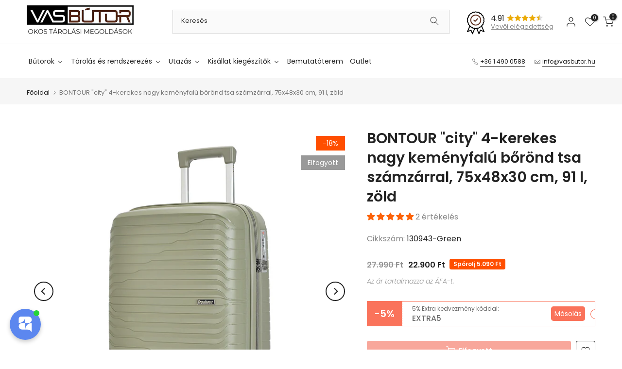

--- FILE ---
content_type: text/html; charset=utf-8
request_url: https://www.vasbutor.hu/products/bontour-city-4-kerekes-borond-tsa-szamzarral-l-meretu-77x52x29-cm-zold-1
body_size: 136600
content:
<!doctype html><html class="t4sp-theme t4s-wrapper__full_width rtl_false swatch_color_style_1 pr_border_style_1 pr_img_effect_2 enable_eff_img1_true badge_shape_3 css_for_wis_app_true shadow_round_img_false t4s-header__categories is-remove-unavai-2 t4_compare_false t4s-cart-count-0 t4s-pr-ellipsis-false
 no-js" lang="hu">
  <head>
	<script src="//www.vasbutor.hu/cdn/shop/files/pandectes-rules.js?v=5169131402193738162"></script>
	
   
    <meta name="google-site-verification" content="FCJw3LtWCVuyDouCiaTqwVyp-rtYbs2YDWryIUnMwv4" />
 
<meta charset="utf-8">
    <meta http-equiv="X-UA-Compatible" content="IE=edge">
    <meta name="viewport" content="width=device-width, initial-scale=1, height=device-height, minimum-scale=1.0, maximum-scale=1.0">
    <meta name="theme-color" content="#fff">
    <link rel="canonical" href="https://www.vasbutor.hu/products/bontour-city-4-kerekes-borond-tsa-szamzarral-l-meretu-77x52x29-cm-zold-1">
    <link rel="preconnect" href="https://cdn.shopify.com" crossorigin><link rel="shortcut icon" type="image/png" href="//www.vasbutor.hu/cdn/shop/files/vas-png-50x50_938b1425-34b2-47b6-a534-6198b978b89d.png?v=1729941799&width=32"><link rel="apple-touch-icon-precomposed" type="image/png" sizes="152x152" href="//www.vasbutor.hu/cdn/shop/files/vas-png-50x50_938b1425-34b2-47b6-a534-6198b978b89d.png?v=1729941799&width=152"><title>BONTOUR &quot;city&quot; 4-kerekes nagy keményfalú bőrönd tsa számzárral, 75x48x &ndash; VASBÚTOR</title>
    <meta name="description" content="BONTOUR “VERTICAL” 3 db-os Bőrönd Szett, Duplakerekes Gurulós bőrönd számzárral, utazó poggyászkészlet ABS anyagból, fekete színű Külső anyag: ABSBelső anyag:"><meta name="keywords" content="BONTOUR &quot;city&quot; 4-kerekes nagy keményfalú bőrönd tsa számzárral, 75x48x30 cm, 91 l, zöld, VASBÚTOR, www.vasbutor.hu"/><meta name="author" content="The4">

<meta property="og:site_name" content="VASBÚTOR">
<meta property="og:url" content="https://www.vasbutor.hu/products/bontour-city-4-kerekes-borond-tsa-szamzarral-l-meretu-77x52x29-cm-zold-1">
<meta property="og:title" content="BONTOUR &quot;city&quot; 4-kerekes nagy keményfalú bőrönd tsa számzárral, 75x48x">
<meta property="og:type" content="product">
<meta property="og:description" content="BONTOUR “VERTICAL” 3 db-os Bőrönd Szett, Duplakerekes Gurulós bőrönd számzárral, utazó poggyászkészlet ABS anyagból, fekete színű Külső anyag: ABSBelső anyag:"><meta property="og:image" content="http://www.vasbutor.hu/cdn/shop/files/Bontour-City-4-kerekes-Nagy-Kemenyfalu-borond-TSA-szamzarral-75x48x30-cm-91-L-Zold-VASBUTOR.jpg?v=1721230673">
  <meta property="og:image:secure_url" content="https://www.vasbutor.hu/cdn/shop/files/Bontour-City-4-kerekes-Nagy-Kemenyfalu-borond-TSA-szamzarral-75x48x30-cm-91-L-Zold-VASBUTOR.jpg?v=1721230673">
  <meta property="og:image:width" content="2000">
  <meta property="og:image:height" content="2000"><meta property="og:price:amount" content="22.900">
  <meta property="og:price:currency" content="HUF"><meta name="twitter:card" content="summary_large_image">
<meta name="twitter:title" content="BONTOUR &quot;city&quot; 4-kerekes nagy keményfalú bőrönd tsa számzárral, 75x48x">
<meta name="twitter:description" content="BONTOUR “VERTICAL” 3 db-os Bőrönd Szett, Duplakerekes Gurulós bőrönd számzárral, utazó poggyászkészlet ABS anyagból, fekete színű Külső anyag: ABSBelső anyag:"><script src="//www.vasbutor.hu/cdn/shop/t/12/assets/lazysizes.min.js?v=86244101074946284761696984566" async="async"></script>
    <script src="//www.vasbutor.hu/cdn/shop/t/12/assets/global.min.js?v=57276090914574864761696984566" defer="defer"></script>
    <script>window.performance && window.performance.mark && window.performance.mark('shopify.content_for_header.start');</script><meta name="google-site-verification" content="1htnSmIAK05TM1M59Z-zUcU46d6Cten17EYA9g_-K-Y">
<meta name="google-site-verification" content="zGMhYA-XNMDz42sKDql4RKfEA4s2P7bRNH8fMFa7cSg">
<meta name="google-site-verification" content="-zQNdvj7UdqgPesKcsSsICj1m1pgYFmQ8E7oJEHBlEc">
<meta name="facebook-domain-verification" content="fzk689d01nym6tuy4mlqn5xw26by36">
<meta id="shopify-digital-wallet" name="shopify-digital-wallet" content="/63888195800/digital_wallets/dialog">
<meta name="shopify-checkout-api-token" content="0f604155e90845f7f93b42af9324ebe1">
<link rel="alternate" hreflang="x-default" href="https://www.vasbutor.hu/products/bontour-city-4-kerekes-borond-tsa-szamzarral-l-meretu-77x52x29-cm-zold-1">
<link rel="alternate" hreflang="hu" href="https://www.vasbutor.hu/products/bontour-city-4-kerekes-borond-tsa-szamzarral-l-meretu-77x52x29-cm-zold-1">
<link rel="alternate" hreflang="en" href="https://www.vasbutor.hu/en/products/bontour-city-4-kerekes-borond-tsa-szamzarral-l-meretu-77x52x29-cm-zold-1">
<link rel="alternate" type="application/json+oembed" href="https://www.vasbutor.hu/products/bontour-city-4-kerekes-borond-tsa-szamzarral-l-meretu-77x52x29-cm-zold-1.oembed">
<script async="async" src="/checkouts/internal/preloads.js?locale=hu-HU"></script>
<link rel="preconnect" href="https://shop.app" crossorigin="anonymous">
<script async="async" src="https://shop.app/checkouts/internal/preloads.js?locale=hu-HU&shop_id=63888195800" crossorigin="anonymous"></script>
<script id="apple-pay-shop-capabilities" type="application/json">{"shopId":63888195800,"countryCode":"HU","currencyCode":"HUF","merchantCapabilities":["supports3DS"],"merchantId":"gid:\/\/shopify\/Shop\/63888195800","merchantName":"VASBÚTOR","requiredBillingContactFields":["postalAddress","email","phone"],"requiredShippingContactFields":["postalAddress","email","phone"],"shippingType":"shipping","supportedNetworks":["visa","masterCard","amex"],"total":{"type":"pending","label":"VASBÚTOR","amount":"1.00"},"shopifyPaymentsEnabled":true,"supportsSubscriptions":true}</script>
<script id="shopify-features" type="application/json">{"accessToken":"0f604155e90845f7f93b42af9324ebe1","betas":["rich-media-storefront-analytics"],"domain":"www.vasbutor.hu","predictiveSearch":true,"shopId":63888195800,"locale":"hu"}</script>
<script>var Shopify = Shopify || {};
Shopify.shop = "bontour-hu.myshopify.com";
Shopify.locale = "hu";
Shopify.currency = {"active":"HUF","rate":"1.0"};
Shopify.country = "HU";
Shopify.theme = {"name":"7Digits Kalles update","id":154132906311,"schema_name":"Kalles","schema_version":"4.2.0","theme_store_id":null,"role":"main"};
Shopify.theme.handle = "null";
Shopify.theme.style = {"id":null,"handle":null};
Shopify.cdnHost = "www.vasbutor.hu/cdn";
Shopify.routes = Shopify.routes || {};
Shopify.routes.root = "/";</script>
<script type="module">!function(o){(o.Shopify=o.Shopify||{}).modules=!0}(window);</script>
<script>!function(o){function n(){var o=[];function n(){o.push(Array.prototype.slice.apply(arguments))}return n.q=o,n}var t=o.Shopify=o.Shopify||{};t.loadFeatures=n(),t.autoloadFeatures=n()}(window);</script>
<script>
  window.ShopifyPay = window.ShopifyPay || {};
  window.ShopifyPay.apiHost = "shop.app\/pay";
  window.ShopifyPay.redirectState = null;
</script>
<script id="shop-js-analytics" type="application/json">{"pageType":"product"}</script>
<script defer="defer" async type="module" src="//www.vasbutor.hu/cdn/shopifycloud/shop-js/modules/v2/client.init-shop-cart-sync_Duv-nyXt.hu.esm.js"></script>
<script defer="defer" async type="module" src="//www.vasbutor.hu/cdn/shopifycloud/shop-js/modules/v2/chunk.common_CW8pqXps.esm.js"></script>
<script defer="defer" async type="module" src="//www.vasbutor.hu/cdn/shopifycloud/shop-js/modules/v2/chunk.modal_dunnxt4y.esm.js"></script>
<script type="module">
  await import("//www.vasbutor.hu/cdn/shopifycloud/shop-js/modules/v2/client.init-shop-cart-sync_Duv-nyXt.hu.esm.js");
await import("//www.vasbutor.hu/cdn/shopifycloud/shop-js/modules/v2/chunk.common_CW8pqXps.esm.js");
await import("//www.vasbutor.hu/cdn/shopifycloud/shop-js/modules/v2/chunk.modal_dunnxt4y.esm.js");

  window.Shopify.SignInWithShop?.initShopCartSync?.({"fedCMEnabled":true,"windoidEnabled":true});

</script>
<script>
  window.Shopify = window.Shopify || {};
  if (!window.Shopify.featureAssets) window.Shopify.featureAssets = {};
  window.Shopify.featureAssets['shop-js'] = {"shop-cart-sync":["modules/v2/client.shop-cart-sync_DbuDQTrP.hu.esm.js","modules/v2/chunk.common_CW8pqXps.esm.js","modules/v2/chunk.modal_dunnxt4y.esm.js"],"init-fed-cm":["modules/v2/client.init-fed-cm_B37rNF2s.hu.esm.js","modules/v2/chunk.common_CW8pqXps.esm.js","modules/v2/chunk.modal_dunnxt4y.esm.js"],"shop-toast-manager":["modules/v2/client.shop-toast-manager_VFLBXDPO.hu.esm.js","modules/v2/chunk.common_CW8pqXps.esm.js","modules/v2/chunk.modal_dunnxt4y.esm.js"],"init-shop-cart-sync":["modules/v2/client.init-shop-cart-sync_Duv-nyXt.hu.esm.js","modules/v2/chunk.common_CW8pqXps.esm.js","modules/v2/chunk.modal_dunnxt4y.esm.js"],"shop-button":["modules/v2/client.shop-button_oqPOUrIj.hu.esm.js","modules/v2/chunk.common_CW8pqXps.esm.js","modules/v2/chunk.modal_dunnxt4y.esm.js"],"init-windoid":["modules/v2/client.init-windoid_HPWxUdcr.hu.esm.js","modules/v2/chunk.common_CW8pqXps.esm.js","modules/v2/chunk.modal_dunnxt4y.esm.js"],"shop-cash-offers":["modules/v2/client.shop-cash-offers_Dc0mGE14.hu.esm.js","modules/v2/chunk.common_CW8pqXps.esm.js","modules/v2/chunk.modal_dunnxt4y.esm.js"],"pay-button":["modules/v2/client.pay-button_CoOZG1lK.hu.esm.js","modules/v2/chunk.common_CW8pqXps.esm.js","modules/v2/chunk.modal_dunnxt4y.esm.js"],"init-customer-accounts":["modules/v2/client.init-customer-accounts_BvLiDpyP.hu.esm.js","modules/v2/client.shop-login-button_DeBugMBa.hu.esm.js","modules/v2/chunk.common_CW8pqXps.esm.js","modules/v2/chunk.modal_dunnxt4y.esm.js"],"avatar":["modules/v2/client.avatar_BTnouDA3.hu.esm.js"],"checkout-modal":["modules/v2/client.checkout-modal_Dj55Bfw0.hu.esm.js","modules/v2/chunk.common_CW8pqXps.esm.js","modules/v2/chunk.modal_dunnxt4y.esm.js"],"init-shop-for-new-customer-accounts":["modules/v2/client.init-shop-for-new-customer-accounts_lkfs7A-q.hu.esm.js","modules/v2/client.shop-login-button_DeBugMBa.hu.esm.js","modules/v2/chunk.common_CW8pqXps.esm.js","modules/v2/chunk.modal_dunnxt4y.esm.js"],"init-customer-accounts-sign-up":["modules/v2/client.init-customer-accounts-sign-up_DtWPvalR.hu.esm.js","modules/v2/client.shop-login-button_DeBugMBa.hu.esm.js","modules/v2/chunk.common_CW8pqXps.esm.js","modules/v2/chunk.modal_dunnxt4y.esm.js"],"init-shop-email-lookup-coordinator":["modules/v2/client.init-shop-email-lookup-coordinator_DYuRM51t.hu.esm.js","modules/v2/chunk.common_CW8pqXps.esm.js","modules/v2/chunk.modal_dunnxt4y.esm.js"],"shop-follow-button":["modules/v2/client.shop-follow-button_BbjJoAAr.hu.esm.js","modules/v2/chunk.common_CW8pqXps.esm.js","modules/v2/chunk.modal_dunnxt4y.esm.js"],"shop-login-button":["modules/v2/client.shop-login-button_DeBugMBa.hu.esm.js","modules/v2/chunk.common_CW8pqXps.esm.js","modules/v2/chunk.modal_dunnxt4y.esm.js"],"shop-login":["modules/v2/client.shop-login_QOGpB7XL.hu.esm.js","modules/v2/chunk.common_CW8pqXps.esm.js","modules/v2/chunk.modal_dunnxt4y.esm.js"],"lead-capture":["modules/v2/client.lead-capture_D3CcZ0M4.hu.esm.js","modules/v2/chunk.common_CW8pqXps.esm.js","modules/v2/chunk.modal_dunnxt4y.esm.js"],"payment-terms":["modules/v2/client.payment-terms_BWFNJb2g.hu.esm.js","modules/v2/chunk.common_CW8pqXps.esm.js","modules/v2/chunk.modal_dunnxt4y.esm.js"]};
</script>
<script>(function() {
  var isLoaded = false;
  function asyncLoad() {
    if (isLoaded) return;
    isLoaded = true;
    var urls = ["https:\/\/cdn.shopify.com\/s\/files\/1\/0638\/8819\/5800\/t\/5\/assets\/zendesk-embeddable.js?v=1664556282\u0026shop=bontour-hu.myshopify.com","https:\/\/cdn.nfcube.com\/instafeed-869c3666317b43d07b303afeced9797b.js?shop=bontour-hu.myshopify.com","https:\/\/cdn.logbase.io\/lb-upsell-wrapper.js?shop=bontour-hu.myshopify.com","https:\/\/cdn.hextom.com\/js\/quickannouncementbar.js?shop=bontour-hu.myshopify.com","\/\/cdn.app.metorik.com\/js\/shopify\/mtk.js?shop=bontour-hu.myshopify.com"];
    for (var i = 0; i < urls.length; i++) {
      var s = document.createElement('script');
      s.type = 'text/javascript';
      s.async = true;
      s.src = urls[i];
      var x = document.getElementsByTagName('script')[0];
      x.parentNode.insertBefore(s, x);
    }
  };
  if(window.attachEvent) {
    window.attachEvent('onload', asyncLoad);
  } else {
    window.addEventListener('load', asyncLoad, false);
  }
})();</script>
<script id="__st">var __st={"a":63888195800,"offset":3600,"reqid":"6ac81923-9b49-4644-a98c-430ae4e2cf45-1769564955","pageurl":"www.vasbutor.hu\/products\/bontour-city-4-kerekes-borond-tsa-szamzarral-l-meretu-77x52x29-cm-zold-1","u":"e9a42db3221c","p":"product","rtyp":"product","rid":9122397913415};</script>
<script>window.ShopifyPaypalV4VisibilityTracking = true;</script>
<script id="captcha-bootstrap">!function(){'use strict';const t='contact',e='account',n='new_comment',o=[[t,t],['blogs',n],['comments',n],[t,'customer']],c=[[e,'customer_login'],[e,'guest_login'],[e,'recover_customer_password'],[e,'create_customer']],r=t=>t.map((([t,e])=>`form[action*='/${t}']:not([data-nocaptcha='true']) input[name='form_type'][value='${e}']`)).join(','),a=t=>()=>t?[...document.querySelectorAll(t)].map((t=>t.form)):[];function s(){const t=[...o],e=r(t);return a(e)}const i='password',u='form_key',d=['recaptcha-v3-token','g-recaptcha-response','h-captcha-response',i],f=()=>{try{return window.sessionStorage}catch{return}},m='__shopify_v',_=t=>t.elements[u];function p(t,e,n=!1){try{const o=window.sessionStorage,c=JSON.parse(o.getItem(e)),{data:r}=function(t){const{data:e,action:n}=t;return t[m]||n?{data:e,action:n}:{data:t,action:n}}(c);for(const[e,n]of Object.entries(r))t.elements[e]&&(t.elements[e].value=n);n&&o.removeItem(e)}catch(o){console.error('form repopulation failed',{error:o})}}const l='form_type',E='cptcha';function T(t){t.dataset[E]=!0}const w=window,h=w.document,L='Shopify',v='ce_forms',y='captcha';let A=!1;((t,e)=>{const n=(g='f06e6c50-85a8-45c8-87d0-21a2b65856fe',I='https://cdn.shopify.com/shopifycloud/storefront-forms-hcaptcha/ce_storefront_forms_captcha_hcaptcha.v1.5.2.iife.js',D={infoText:'hCaptcha által védett',privacyText:'Adatvédelem',termsText:'Használati feltételek'},(t,e,n)=>{const o=w[L][v],c=o.bindForm;if(c)return c(t,g,e,D).then(n);var r;o.q.push([[t,g,e,D],n]),r=I,A||(h.body.append(Object.assign(h.createElement('script'),{id:'captcha-provider',async:!0,src:r})),A=!0)});var g,I,D;w[L]=w[L]||{},w[L][v]=w[L][v]||{},w[L][v].q=[],w[L][y]=w[L][y]||{},w[L][y].protect=function(t,e){n(t,void 0,e),T(t)},Object.freeze(w[L][y]),function(t,e,n,w,h,L){const[v,y,A,g]=function(t,e,n){const i=e?o:[],u=t?c:[],d=[...i,...u],f=r(d),m=r(i),_=r(d.filter((([t,e])=>n.includes(e))));return[a(f),a(m),a(_),s()]}(w,h,L),I=t=>{const e=t.target;return e instanceof HTMLFormElement?e:e&&e.form},D=t=>v().includes(t);t.addEventListener('submit',(t=>{const e=I(t);if(!e)return;const n=D(e)&&!e.dataset.hcaptchaBound&&!e.dataset.recaptchaBound,o=_(e),c=g().includes(e)&&(!o||!o.value);(n||c)&&t.preventDefault(),c&&!n&&(function(t){try{if(!f())return;!function(t){const e=f();if(!e)return;const n=_(t);if(!n)return;const o=n.value;o&&e.removeItem(o)}(t);const e=Array.from(Array(32),(()=>Math.random().toString(36)[2])).join('');!function(t,e){_(t)||t.append(Object.assign(document.createElement('input'),{type:'hidden',name:u})),t.elements[u].value=e}(t,e),function(t,e){const n=f();if(!n)return;const o=[...t.querySelectorAll(`input[type='${i}']`)].map((({name:t})=>t)),c=[...d,...o],r={};for(const[a,s]of new FormData(t).entries())c.includes(a)||(r[a]=s);n.setItem(e,JSON.stringify({[m]:1,action:t.action,data:r}))}(t,e)}catch(e){console.error('failed to persist form',e)}}(e),e.submit())}));const S=(t,e)=>{t&&!t.dataset[E]&&(n(t,e.some((e=>e===t))),T(t))};for(const o of['focusin','change'])t.addEventListener(o,(t=>{const e=I(t);D(e)&&S(e,y())}));const B=e.get('form_key'),M=e.get(l),P=B&&M;t.addEventListener('DOMContentLoaded',(()=>{const t=y();if(P)for(const e of t)e.elements[l].value===M&&p(e,B);[...new Set([...A(),...v().filter((t=>'true'===t.dataset.shopifyCaptcha))])].forEach((e=>S(e,t)))}))}(h,new URLSearchParams(w.location.search),n,t,e,['guest_login'])})(!1,!0)}();</script>
<script integrity="sha256-4kQ18oKyAcykRKYeNunJcIwy7WH5gtpwJnB7kiuLZ1E=" data-source-attribution="shopify.loadfeatures" defer="defer" src="//www.vasbutor.hu/cdn/shopifycloud/storefront/assets/storefront/load_feature-a0a9edcb.js" crossorigin="anonymous"></script>
<script crossorigin="anonymous" defer="defer" src="//www.vasbutor.hu/cdn/shopifycloud/storefront/assets/shopify_pay/storefront-65b4c6d7.js?v=20250812"></script>
<script data-source-attribution="shopify.dynamic_checkout.dynamic.init">var Shopify=Shopify||{};Shopify.PaymentButton=Shopify.PaymentButton||{isStorefrontPortableWallets:!0,init:function(){window.Shopify.PaymentButton.init=function(){};var t=document.createElement("script");t.src="https://www.vasbutor.hu/cdn/shopifycloud/portable-wallets/latest/portable-wallets.hu.js",t.type="module",document.head.appendChild(t)}};
</script>
<script data-source-attribution="shopify.dynamic_checkout.buyer_consent">
  function portableWalletsHideBuyerConsent(e){var t=document.getElementById("shopify-buyer-consent"),n=document.getElementById("shopify-subscription-policy-button");t&&n&&(t.classList.add("hidden"),t.setAttribute("aria-hidden","true"),n.removeEventListener("click",e))}function portableWalletsShowBuyerConsent(e){var t=document.getElementById("shopify-buyer-consent"),n=document.getElementById("shopify-subscription-policy-button");t&&n&&(t.classList.remove("hidden"),t.removeAttribute("aria-hidden"),n.addEventListener("click",e))}window.Shopify?.PaymentButton&&(window.Shopify.PaymentButton.hideBuyerConsent=portableWalletsHideBuyerConsent,window.Shopify.PaymentButton.showBuyerConsent=portableWalletsShowBuyerConsent);
</script>
<script data-source-attribution="shopify.dynamic_checkout.cart.bootstrap">document.addEventListener("DOMContentLoaded",(function(){function t(){return document.querySelector("shopify-accelerated-checkout-cart, shopify-accelerated-checkout")}if(t())Shopify.PaymentButton.init();else{new MutationObserver((function(e,n){t()&&(Shopify.PaymentButton.init(),n.disconnect())})).observe(document.body,{childList:!0,subtree:!0})}}));
</script>
<link id="shopify-accelerated-checkout-styles" rel="stylesheet" media="screen" href="https://www.vasbutor.hu/cdn/shopifycloud/portable-wallets/latest/accelerated-checkout-backwards-compat.css" crossorigin="anonymous">
<style id="shopify-accelerated-checkout-cart">
        #shopify-buyer-consent {
  margin-top: 1em;
  display: inline-block;
  width: 100%;
}

#shopify-buyer-consent.hidden {
  display: none;
}

#shopify-subscription-policy-button {
  background: none;
  border: none;
  padding: 0;
  text-decoration: underline;
  font-size: inherit;
  cursor: pointer;
}

#shopify-subscription-policy-button::before {
  box-shadow: none;
}

      </style>

<script>window.performance && window.performance.mark && window.performance.mark('shopify.content_for_header.end');</script>
<link rel="preconnect" href="https://fonts.googleapis.com">
    <link rel="preconnect" href="https://fonts.gstatic.com" crossorigin><link rel="stylesheet" href="https://fonts.googleapis.com/css?family=Poppins:300,300i,400,400i,500,500i,600,600i,700,700i,800,800i|Libre+Baskerville:300,300i,400,400i,500,500i,600,600i,700,700i,800,800i&display=swap" media="print" onload="this.media='all'"><link href="//www.vasbutor.hu/cdn/shop/t/12/assets/base.css?v=7966319225735212721696984564" rel="stylesheet" type="text/css" media="all" /><style data-shopify>:root {
        
         /* CSS Variables */
        --wrapper-mw      : 1420px;
        --font-family-1   : Poppins;
        --font-family-2   : Poppins;
        --font-family-3   : Libre Baskerville;
        --font-body-family   : Poppins;
        --font-heading-family: Poppins;
       
        
        --t4s-success-color       : #428445;
        --t4s-success-color-rgb   : 66, 132, 69;
        --t4s-warning-color       : #e0b252;
        --t4s-warning-color-rgb   : 224, 178, 82;
        --t4s-error-color         : #EB001B;
        --t4s-error-color-rgb     : 235, 0, 27;
        --t4s-light-color         : #ffffff;
        --t4s-dark-color          : #222222;
        --t4s-highlight-color     : #ec0101;
        --t4s-tooltip-background  : #383838;
        --t4s-tooltip-color       : #fff;
        --primary-sw-color        : #333;
        --primary-sw-color-rgb    : 51, 51, 51;
        --border-sw-color         : #ddd;
        --secondary-sw-color      : #878787;
        --primary-price-color     : #f04f36;
        --secondary-price-color   : #878787;
        
        --t4s-body-background     : #fff;
        --text-color              : #878787;
        --text-color-rgb          : 135, 135, 135;
        --heading-color           : #222222;
        --accent-color            : #f04f36;
        --accent-color-rgb        : 240, 79, 54;
        --accent-color-darken     : #ca280f;
        --accent-color-hover      : var(--accent-color-darken);
        --secondary-color         : #222;
        --secondary-color-rgb     : 34, 34, 34;
        --link-color              : #878787;
        --link-color-hover        : #f04f36;
        --border-color            : #ddd;
        --border-color-rgb        : 221, 221, 221;
        --border-primary-color    : #333;
        --button-background       : #222;
        --button-color            : #fff;
        --button-background-hover : #f04f36;
        --button-color-hover      : #fff;

        --sale-badge-background    : #ff4e00;
        --sale-badge-color         : #fff;
        --new-badge-background     : #109533;
        --new-badge-color          : #fff;
        --preorder-badge-background: #0774d7;
        --preorder-badge-color     : #fff;
        --soldout-badge-background : #999999;
        --soldout-badge-color      : #fff;
        --custom-badge-background  : #00A500;
        --custom-badge-color       : #fff;/* Shopify related variables */
        --payment-terms-background-color: ;
        
        --lz-background: #f5f5f5;
        --lz-img: url("//www.vasbutor.hu/cdn/shop/t/12/assets/t4s_loader.svg?v=161871882599739549351696984630");}

    html {
      font-size: 62.5%;
      height: 100%;
    }

    body {
      margin: 0;
      overflow-x: hidden;
      font-size:16px;
      letter-spacing: 0px;
      color: var(--text-color);
      font-family: var(--font-body-family);
      line-height: 1.8;
      font-weight: 400;
      -webkit-font-smoothing: auto;
      -moz-osx-font-smoothing: auto;
    }
    /*
    @media screen and (min-width: 750px) {
      body {
        font-size: 1.6rem;
      }
    }
    */

    h1, h2, h3, h4, h5, h6, .t4s_as_title {
      color: var(--heading-color);
      font-family: var(--font-heading-family);
      line-height: 1.6;
      font-weight: 600;
      letter-spacing: 0px;
    }
    h1 { font-size: 37px }
    h2 { font-size: 29px }
    h3 { font-size: 23px }
    h4 { font-size: 18px }
    h5 { font-size: 17px }
    h6 { font-size: 15.5px }
    a,.t4s_as_link {
      /* font-family: var(--font-link-family); */
      color: var(--link-color);
    }
    a:hover,.t4s_as_link:hover {
      color: var(--link-color-hover);
    }
    button,
    input,
    optgroup,
    select,
    textarea {
      border-color: var(--border-color);
    }
    .t4s_as_button,
    button,
    input[type="button"]:not(.t4s-btn),
    input[type="reset"],
    input[type="submit"]:not(.t4s-btn) {
      font-family: var(--font-button-family);
      color: var(--button-color);
      background-color: var(--button-background);
      border-color: var(--button-background);
    }
    .t4s_as_button:hover,
    button:hover,
    input[type="button"]:not(.t4s-btn):hover, 
    input[type="reset"]:hover,
    input[type="submit"]:not(.t4s-btn):hover  {
      color: var(--button-color-hover);
      background-color: var(--button-background-hover);
      border-color: var(--button-background-hover);
    }
    
    .t4s-cp,.t4s-color-accent { color : var(--accent-color) }.t4s-ct,.t4s-color-text { color : var(--text-color) }.t4s-ch,.t4ss-color-heading { color : var(--heading-color) }.t4s-csecondary { color : var(--secondary-color) }
    
    .t4s-fnt-fm-1 {
      font-family: var(--font-family-1) !important;
    }
    .t4s-fnt-fm-2 {
      font-family: var(--font-family-2) !important;
    }
    .t4s-fnt-fm-3 {
      font-family: var(--font-family-3) !important;
    }
    .t4s-cr {
        color: var(--t4s-highlight-color);
    }
    .t4s-price__sale { color: var(--primary-price-color); }.t4s-fix-overflow.t4s-row { max-width: 100vw;margin-left: auto;margin-right: auto;}.lazyloadt4s-opt {opacity: 1 !important;transition: opacity 0s, transform 1s !important;}.t4s-d-block {display: block;}.t4s-d-none {display: none;}@media (min-width: 768px) {.t4s-d-md-block {display: block;}.t4s-d-md-none {display: none; }}@media (min-width: 1025px) {.t4s-d-lg-block {display: block;}.t4s-d-lg-none {display: none; }}</style><script>
  const isBehaviorSmooth = 'scrollBehavior' in document.documentElement.style && getComputedStyle(document.documentElement).scrollBehavior === 'smooth';
  const t4sXMLHttpRequest = window.XMLHttpRequest, documentElementT4s = document.documentElement; documentElementT4s.className = documentElementT4s.className.replace('no-js', 'js');function loadImageT4s(_this) { _this.classList.add('lazyloadt4sed')};(function() { const matchMediaHoverT4s = (window.matchMedia('(-moz-touch-enabled: 1), (hover: none)')).matches; documentElementT4s.className += ((window.CSS && window.CSS.supports('(position: sticky) or (position: -webkit-sticky)')) ? ' t4sp-sticky' : ' t4sp-no-sticky'); documentElementT4s.className += matchMediaHoverT4s ? ' t4sp-no-hover' : ' t4sp-hover'; window.onpageshow = function() { if (performance.navigation.type === 2) {document.dispatchEvent(new CustomEvent('cart:refresh'))} }; if (!matchMediaHoverT4s && window.width > 1024) { document.addEventListener('mousemove', function(evt) { documentElementT4s.classList.replace('t4sp-no-hover','t4sp-hover'); document.dispatchEvent(new CustomEvent('theme:hover')); }, {once : true} ); } }());</script><!-- 
    <script>
        window.Userback = window.Userback || {};
        Userback.access_token = '4778|84462|NxypzGcimBBbSSrgNv1i8VwgMqbTK50EPSCr2JNPUJmmab6uUN';
        (function (d) {
            var s = d.createElement('script'); s.async = true;
            s.src = 'https://static.userback.io/widget/v1.js';
            (d.head || d.body).appendChild(s);
        })(document);
    </script>
    -->

    <script type="application/ld+json">
{
  "@context": "https://schema.org",
  "@type": "Organization",
  "url": "https://vasbutor.hu",
  "logo": "https://cdn.shopify.com/s/files/1/0638/8819/5800/files/vas-png-50x50_938b1425-34b2-47b6-a534-6198b978b89d.png?v=1729941799"
}
</script>



    <!-- Microsoft Clarity -->
<script type="text/javascript">
    (function(c,l,a,r,i,t,y){
        c[a]=c[a]||function(){(c[a].q=c[a].q||[]).push(arguments)};
        t=l.createElement(r);t.async=1;t.src="https://www.clarity.ms/tag/"+i;
        y=l.getElementsByTagName(r)[0];y.parentNode.insertBefore(t,y);
    })(window, document, "clarity", "script", "jh19vbo2jf");
</script>
<!-- END Microsoft Clarity -->
 
 <link href="//www.vasbutor.hu/cdn/shop/t/12/assets/digiloop.css?v=98350005745604421181744712229" rel="stylesheet" type="text/css" media="all" />

    
    <script>
      window.Theme = window.Theme || {};
      window.Theme.version = '6.0.1';
      window.Theme.name = 'Empire';
      window.Theme.routes = {
        "root_url": "/",
        "account_url": "/account",
        "account_login_url": "/account/login",
        "account_logout_url": "/account/logout",
        "account_register_url": "/account/register",
        "account_addresses_url": "/account/addresses",
        "collections_url": "/collections",
        "all_products_collection_url": "/collections/all",
        "search_url": "/search",
        "cart_url": "/cart",
        "cart_add_url": "/cart/add",
        "cart_change_url": "/cart/change",
        "cart_clear_url": "/cart/clear",
        "product_recommendations_url": "/recommendations/products",
      };
    </script>
    
    
    
    <script src="https://code.jquery.com/jquery-3.6.0.min.js" integrity="sha256-/xUj+3OJU5yExlq6GSYGSHk7tPXikynS7ogEvDej/m4=" crossorigin="anonymous"></script>
    
 
        <meta name="facebook-domain-verification" content="fzk689d01nym6tuy4mlqn5xw26by36" />
    <!-- Google Tag Manager -->
<script>(function(w,d,s,l,i){w[l]=w[l]||[];w[l].push({'gtm.start':
new Date().getTime(),event:'gtm.js'});var f=d.getElementsByTagName(s)[0],
j=d.createElement(s),dl=l!='dataLayer'?'&l='+l:'';j.async=true;j.src=
'https://www.googletagmanager.com/gtm.js?id='+i+dl;f.parentNode.insertBefore(j,f);
})(window,document,'script','dataLayer','GTM-5MZWPHG');</script>
<!-- End Google Tag Manager -->

     
    <link href="//www.vasbutor.hu/cdn/shop/t/12/assets/vb-global-custom.css?v=99857161462419423711706692644" rel="stylesheet" type="text/css" media="all" />

   <script>(function(w,d,t,r,u){var f,n,i;w[u]=w[u]||[],f=function(){var o={ti:"27034411", enableAutoSpaTracking: true};o.q=w[u],w[u]=new UET(o),w[u].push("pageLoad")},n=d.createElement(t),n.src=r,n.async=1,n.onload=n.onreadystatechange=function(){var s=this.readyState;s&&s!=="loaded"&&s!=="complete"||(f(),n.onload=n.onreadystatechange=null)},i=d.getElementsByTagName(t)[0],i.parentNode.insertBefore(n,i)})(window,document,"script","//bat.bing.com/bat.js","uetq");</script>
  <!-- BEGIN app block: shopify://apps/pandectes-gdpr/blocks/banner/58c0baa2-6cc1-480c-9ea6-38d6d559556a -->
  
    
      <!-- TCF is active, scripts are loaded above -->
      
        <script>
          if (!window.PandectesRulesSettings) {
            window.PandectesRulesSettings = {"store":{"id":63888195800,"adminMode":false,"headless":false,"storefrontRootDomain":"","checkoutRootDomain":"","storefrontAccessToken":""},"banner":{"revokableTrigger":false,"cookiesBlockedByDefault":"0","hybridStrict":false,"isActive":true},"geolocation":{"brOnly":false,"caOnly":false,"euOnly":false},"blocker":{"isActive":false,"googleConsentMode":{"isActive":true,"id":"","analyticsId":"G-DEV7DZ2LM4","adwordsId":"AW-757316784","adStorageCategory":4,"analyticsStorageCategory":2,"functionalityStorageCategory":1,"personalizationStorageCategory":1,"securityStorageCategory":0,"customEvent":true,"redactData":true,"urlPassthrough":true,"dataLayerProperty":"dataLayer","waitForUpdate":2000},"facebookPixel":{"isActive":false,"id":"","ldu":false},"microsoft":{},"clarity":{},"rakuten":{"isActive":false,"cmp":false,"ccpa":false},"gpcIsActive":false,"klaviyoIsActive":true,"defaultBlocked":0,"patterns":{"whiteList":[],"blackList":{"1":[],"2":[],"4":[],"8":[]},"iframesWhiteList":[],"iframesBlackList":{"1":[],"2":[],"4":[],"8":[]},"beaconsWhiteList":[],"beaconsBlackList":{"1":[],"2":[],"4":[],"8":[]}}}};
            const rulesScript = document.createElement('script');
            window.PandectesRulesSettings.auto = true;
            rulesScript.src = "https://cdn.shopify.com/extensions/019bff45-8283-7132-982f-a6896ff95f38/gdpr-247/assets/pandectes-rules.js";
            const firstChild = document.head.firstChild;
            document.head.insertBefore(rulesScript, firstChild);
          }
        </script>
      
      <script>
        
          window.PandectesSettings = {"store":{"id":63888195800,"plan":"plus","theme":"7Digits Kalles update","primaryLocale":"hu","adminMode":false,"headless":false,"storefrontRootDomain":"","checkoutRootDomain":"","storefrontAccessToken":""},"tsPublished":1758401097,"declaration":{"showPurpose":false,"showProvider":false,"showDateGenerated":false},"language":{"unpublished":[],"languageMode":"Single","fallbackLanguage":"hu","languageDetection":"browser","languagesSupported":[]},"texts":{"managed":{"headerText":{"hu":"Te döntesz a sütik engedélyezéséről"},"consentText":{"hu":"Az VASBUTOR.hu és digitális partnereink sütiket (cookies) használnak ezen az oldalon. Egyes sütik kötelezőek a weboldal megfelelő működéséhez, azonban a következő sütik opcionálisak:\nA weboldal használatának vizsgálatához szükséges sütik.\nAz oldal személyre szabásához szükséges sütik.\nMarketinggel, hirdetésekkel és közösségi oldalakkal kapcsolatos sütik."},"linkText":{"hu":"Itt olvashatsz bővebben a sütikről."},"imprintText":{"hu":"Imprint"},"googleLinkText":{"hu":"Google adatvédelmi feltételei"},"allowButtonText":{"hu":"Az összes elfogadása"},"denyButtonText":{"hu":"Nem kötelező sütik elutasítása"},"dismissButtonText":{"hu":"Rendben"},"leaveSiteButtonText":{"hu":"Hagyja el ezt az oldalt"},"preferencesButtonText":{"hu":"Cookie beállítások"},"cookiePolicyText":{"hu":"Cookie -politika"},"preferencesPopupTitleText":{"hu":"A beleegyezési beállítások kezelése"},"preferencesPopupIntroText":{"hu":"Sütiket használunk a weboldal működésének optimalizálására, a teljesítmény elemzésére és személyre szabott élmény biztosítására. Néhány süti elengedhetetlen a webhely megfelelő működéséhez és működéséhez. Ezeket a cookie -kat nem lehet letiltani. Ebben az ablakban kezelheti a cookie -k beállításait."},"preferencesPopupSaveButtonText":{"hu":"Mentse el a beállításokat"},"preferencesPopupCloseButtonText":{"hu":"Bezárás"},"preferencesPopupAcceptAllButtonText":{"hu":"Mindent elfogad"},"preferencesPopupRejectAllButtonText":{"hu":"Mindent elutasítani"},"cookiesDetailsText":{"hu":"Cookie -k részletei"},"preferencesPopupAlwaysAllowedText":{"hu":"Mindig engedélyezett"},"accessSectionParagraphText":{"hu":"Önnek joga van ahhoz, hogy bármikor hozzáférhessen adataihoz."},"accessSectionTitleText":{"hu":"Adatok hordozhatósága"},"accessSectionAccountInfoActionText":{"hu":"Személyes adatok"},"accessSectionDownloadReportActionText":{"hu":"Mind letöltése"},"accessSectionGDPRRequestsActionText":{"hu":"Az érintett kérései"},"accessSectionOrdersRecordsActionText":{"hu":"Rendelések"},"rectificationSectionParagraphText":{"hu":"Jogában áll kérni adatainak frissítését, amikor úgy gondolja, hogy ez megfelelő."},"rectificationSectionTitleText":{"hu":"Adatjavítás"},"rectificationCommentPlaceholder":{"hu":"Írja le, hogy mit szeretne frissíteni"},"rectificationCommentValidationError":{"hu":"Megjegyzés szükséges"},"rectificationSectionEditAccountActionText":{"hu":"Kérjen frissítést"},"erasureSectionTitleText":{"hu":"Az elfelejtés joga"},"erasureSectionParagraphText":{"hu":"Önnek joga van kérni minden adatának törlését. Ezt követően már nem férhet hozzá fiókjához."},"erasureSectionRequestDeletionActionText":{"hu":"Kérje a személyes adatok törlését"},"consentDate":{"hu":"A beleegyezés dátuma"},"consentId":{"hu":"Hozzájárulás azonosítója"},"consentSectionChangeConsentActionText":{"hu":"Módosítsa a beleegyezési preferenciát"},"consentSectionConsentedText":{"hu":"Elfogadta a webhely sütikre vonatkozó irányelveit"},"consentSectionNoConsentText":{"hu":"Ön nem járult hozzá a weboldal sütikre vonatkozó szabályzatához."},"consentSectionTitleText":{"hu":"Az Ön hozzájárulása a cookie-hoz"},"consentStatus":{"hu":"Hozzájárulási preferencia"},"confirmationFailureMessage":{"hu":"Kérését nem ellenőrizték. Kérjük, próbálja újra, és ha a probléma továbbra is fennáll, lépjen kapcsolatba a bolt tulajdonosával"},"confirmationFailureTitle":{"hu":"Probléma történt"},"confirmationSuccessMessage":{"hu":"Hamarosan jelentkezünk a kéréssel kapcsolatban."},"confirmationSuccessTitle":{"hu":"Kérése ellenőrzött"},"guestsSupportEmailFailureMessage":{"hu":"Kérését nem nyújtották be. Kérjük, próbálja újra, és ha a probléma továbbra is fennáll, lépjen kapcsolatba a bolt tulajdonosával."},"guestsSupportEmailFailureTitle":{"hu":"Probléma történt"},"guestsSupportEmailPlaceholder":{"hu":"Email cím"},"guestsSupportEmailSuccessMessage":{"hu":"Ha Ön az áruház vásárlójaként van regisztrálva, hamarosan kap egy e -mailt a további lépésekkel kapcsolatban."},"guestsSupportEmailSuccessTitle":{"hu":"Köszönjük kérését"},"guestsSupportEmailValidationError":{"hu":"az e-mail nem érvényes"},"guestsSupportInfoText":{"hu":"Kérjük, jelentkezzen be ügyfélfiókjával a továbblépéshez."},"submitButton":{"hu":"Beküldés"},"submittingButton":{"hu":"Beküldés ..."},"cancelButton":{"hu":"Megszünteti"},"declIntroText":{"hu":"Cookie-kat használunk a webhely működésének optimalizálására, a teljesítmény elemzésére és személyre szabott élmény biztosítására. Egyes cookie-k elengedhetetlenek a weboldal megfelelő működéséhez és működéséhez. Ezeket a sütiket nem lehet letiltani. Ebben az ablakban kezelheti a cookie-k beállításait."},"declName":{"hu":"Név"},"declPurpose":{"hu":"Célja"},"declType":{"hu":"típus"},"declRetention":{"hu":"Visszatartás"},"declProvider":{"hu":"Szolgáltató"},"declFirstParty":{"hu":"Belső"},"declThirdParty":{"hu":"Harmadik fél"},"declSeconds":{"hu":"másodpercig"},"declMinutes":{"hu":"percek"},"declHours":{"hu":"órák"},"declDays":{"hu":"napok"},"declMonths":{"hu":"hónapok"},"declYears":{"hu":"évek"},"declSession":{"hu":"Ülés"},"declDomain":{"hu":"Tartomány"},"declPath":{"hu":"Pálya"}},"categories":{"strictlyNecessaryCookiesTitleText":{"hu":"Szigorúan szükséges sütik"},"strictlyNecessaryCookiesDescriptionText":{"hu":"Ezek a sütik elengedhetetlenek ahhoz, hogy lehetővé tegye a webhelyen való mozgást és annak funkcióinak használatát, például a webhely biztonságos területeinek elérését. A weboldal nem tud megfelelően működni ezen cookie -k nélkül."},"functionalityCookiesTitleText":{"hu":"Funkcionális sütik"},"functionalityCookiesDescriptionText":{"hu":"Ezek a sütik lehetővé teszik a webhely számára, hogy fokozott funkcionalitást és személyre szabást biztosítson. Ezeket mi vagy harmadik fél szolgáltatók állíthatják be, akiknek szolgáltatásait hozzáadtuk oldalainkhoz. Ha nem engedélyezi ezeket a cookie -kat, előfordulhat, hogy a szolgáltatások egy része vagy mindegyike nem működik megfelelően."},"performanceCookiesTitleText":{"hu":"Teljesítmény sütik"},"performanceCookiesDescriptionText":{"hu":"Ezek a sütik lehetővé teszik számunkra, hogy figyelemmel kísérjük és javítsuk weboldalunk teljesítményét. Például lehetővé teszik számunkra a látogatások számbavételét, a forgalomforrások azonosítását és a webhely melyik részének legnépszerűbb megtekintését."},"targetingCookiesTitleText":{"hu":"Célzott cookie -k"},"targetingCookiesDescriptionText":{"hu":"Ezeket a cookie -kat hirdetési partnereink webhelyünkön keresztül állíthatják be. Ezeket a cégeket felhasználhatják az Ön érdeklődési körének profiljának kialakítására, és releváns hirdetések megjelenítésére más webhelyeken. Nem tárolnak közvetlenül személyes adatokat, hanem a böngésző és az internetes eszköz egyedi azonosításán alapulnak. Ha nem engedélyezi ezeket a cookie -kat, kevésbé célzott hirdetést fog tapasztalni."},"unclassifiedCookiesTitleText":{"hu":"Nem besorolt sütik"},"unclassifiedCookiesDescriptionText":{"hu":"A nem minősített cookie -k olyan sütik, amelyek osztályozása folyamatban van, az egyes cookie -k szolgáltatóival együtt."}},"auto":{}},"library":{"previewMode":false,"fadeInTimeout":0,"defaultBlocked":0,"showLink":true,"showImprintLink":false,"showGoogleLink":false,"enabled":true,"cookie":{"expiryDays":365,"secure":true,"domain":""},"dismissOnScroll":false,"dismissOnWindowClick":false,"dismissOnTimeout":false,"palette":{"popup":{"background":"#FFFFFF","backgroundForCalculations":{"a":1,"b":255,"g":255,"r":255},"text":"#000000"},"button":{"background":"transparent","backgroundForCalculations":{"a":1,"b":255,"g":255,"r":255},"text":"#111111","textForCalculation":{"a":1,"b":17,"g":17,"r":17},"border":"#111111"}},"content":{"href":"https://www.vasbutor.hu/pages/adatvedelmi-szabalyzat","imprintHref":"/","close":"&#10005;","target":"","logo":"<img class=\"cc-banner-logo\" style=\"max-height: 40px;\" src=\"https://bontour-hu.myshopify.com/cdn/shop/files/pandectes-banner-logo.png\" alt=\"Cookie banner\" />"},"window":"<div role=\"dialog\" aria-labelledby=\"cookieconsent:head\" aria-describedby=\"cookieconsent:desc\" id=\"pandectes-banner\" class=\"cc-window-wrapper cc-bottom-center-wrapper\"><div class=\"pd-cookie-banner-window cc-window {{classes}}\"><!--googleoff: all-->{{children}}<!--googleon: all--></div></div>","compliance":{"custom":"<div class=\"cc-compliance cc-highlight\">{{preferences}}{{allow}}</div>"},"type":"custom","layouts":{"basic":"{{logo}}{{header}}{{messagelink}}{{compliance}}{{close}}"},"position":"bottom-center","theme":"wired","revokable":false,"animateRevokable":false,"revokableReset":false,"revokableLogoUrl":"https://bontour-hu.myshopify.com/cdn/shop/files/pandectes-reopen-logo.png","revokablePlacement":"bottom-left","revokableMarginHorizontal":15,"revokableMarginVertical":15,"static":false,"autoAttach":true,"hasTransition":true,"blacklistPage":[""],"elements":{"close":"<button aria-label=\"Bezárás\" type=\"button\" class=\"cc-close\">{{close}}</button>","dismiss":"<button type=\"button\" class=\"cc-btn cc-btn-decision cc-dismiss\">{{dismiss}}</button>","allow":"<button type=\"button\" class=\"cc-btn cc-btn-decision cc-allow\">{{allow}}</button>","deny":"<button type=\"button\" class=\"cc-btn cc-btn-decision cc-deny\">{{deny}}</button>","preferences":"<button type=\"button\" class=\"cc-btn cc-settings\" onclick=\"Pandectes.fn.openPreferences()\">{{preferences}}</button>"}},"geolocation":{"brOnly":false,"caOnly":false,"euOnly":false},"dsr":{"guestsSupport":false,"accessSectionDownloadReportAuto":false},"banner":{"resetTs":1657700893,"extraCss":"        .cc-banner-logo {max-width: 60em!important;}    @media(min-width: 768px) {.cc-window.cc-floating{max-width: 60em!important;width: 60em!important;}}    .cc-message, .pd-cookie-banner-window .cc-header, .cc-logo {text-align: left}    .cc-window-wrapper{z-index: 2147483647;}    .cc-window{z-index: 2147483647;font-family: inherit;}    .pd-cookie-banner-window .cc-header{font-family: inherit;}    .pd-cp-ui{font-family: inherit; background-color: #FFFFFF;color:#000000;}    button.pd-cp-btn, a.pd-cp-btn{}    input + .pd-cp-preferences-slider{background-color: rgba(0, 0, 0, 0.3)}    .pd-cp-scrolling-section::-webkit-scrollbar{background-color: rgba(0, 0, 0, 0.3)}    input:checked + .pd-cp-preferences-slider{background-color: rgba(0, 0, 0, 1)}    .pd-cp-scrolling-section::-webkit-scrollbar-thumb {background-color: rgba(0, 0, 0, 1)}    .pd-cp-ui-close{color:#000000;}    .pd-cp-preferences-slider:before{background-color: #FFFFFF}    .pd-cp-title:before {border-color: #000000!important}    .pd-cp-preferences-slider{background-color:#000000}    .pd-cp-toggle{color:#000000!important}    @media(max-width:699px) {.pd-cp-ui-close-top svg {fill: #000000}}    .pd-cp-toggle:hover,.pd-cp-toggle:visited,.pd-cp-toggle:active{color:#000000!important}    .pd-cookie-banner-window {box-shadow: 0 0 18px rgb(0 0 0 / 20%);}  ","customJavascript":{},"showPoweredBy":false,"logoHeight":40,"revokableTrigger":false,"hybridStrict":false,"cookiesBlockedByDefault":"0","isActive":true,"implicitSavePreferences":false,"cookieIcon":true,"blockBots":false,"showCookiesDetails":true,"hasTransition":true,"blockingPage":false,"showOnlyLandingPage":false,"leaveSiteUrl":"https://www.google.com","linkRespectStoreLang":false},"cookies":{"0":[{"name":"secure_customer_sig","type":"http","domain":"www.vasbutor.hu","path":"/","provider":"Shopify","firstParty":true,"retention":"1 year(s)","expires":1,"unit":"declYears","purpose":{"hu":"Ügyfél bejelentkezésével kapcsolatban használjuk."}},{"name":"_secure_session_id","type":"http","domain":"www.vasbutor.hu","path":"/","provider":"Shopify","firstParty":true,"retention":"1 year(s)","expires":1,"unit":"declYears","purpose":{"hu":"A kirakatban való navigációhoz használatos."}}],"1":[{"name":"_shopify_sa_t","type":"http","domain":".vasbutor.hu","path":"/","provider":"Shopify","firstParty":false,"retention":"1 year(s)","expires":1,"unit":"declYears","purpose":{"hu":"A Shopify marketinggel és ajánlásokkal kapcsolatos elemzései."}},{"name":"_shopify_sa_p","type":"http","domain":".vasbutor.hu","path":"/","provider":"Shopify","firstParty":false,"retention":"1 year(s)","expires":1,"unit":"declYears","purpose":{"hu":"A Shopify marketinggel és ajánlásokkal kapcsolatos elemzései."}},{"name":"_shopify_y","type":"http","domain":".vasbutor.hu","path":"/","provider":"Shopify","firstParty":false,"retention":"1 year(s)","expires":1,"unit":"declYears","purpose":{"hu":"Shopify analitika."}},{"name":"_shopify_s","type":"http","domain":".vasbutor.hu","path":"/","provider":"Shopify","firstParty":false,"retention":"1 year(s)","expires":1,"unit":"declYears","purpose":{"hu":"Shopify analitika."}},{"name":"_landing_page","type":"http","domain":".vasbutor.hu","path":"/","provider":"Shopify","firstParty":false,"retention":"1 year(s)","expires":1,"unit":"declYears","purpose":{"hu":"Nyomon követi a céloldalakat."}},{"name":"_s","type":"http","domain":".vasbutor.hu","path":"/","provider":"Shopify","firstParty":false,"retention":"1 year(s)","expires":1,"unit":"declYears","purpose":{"hu":"Shopify analitika."}},{"name":"_y","type":"http","domain":".vasbutor.hu","path":"/","provider":"Shopify","firstParty":false,"retention":"1 year(s)","expires":1,"unit":"declYears","purpose":{"hu":"Shopify analitika."}},{"name":"_orig_referrer","type":"http","domain":".vasbutor.hu","path":"/","provider":"Shopify","firstParty":false,"retention":"1 year(s)","expires":1,"unit":"declYears","purpose":{"hu":"Nyomon követi a céloldalakat."}}],"2":[{"name":"_gid","type":"http","domain":".vasbutor.hu","path":"/","provider":"Google","firstParty":false,"retention":"1 year(s)","expires":1,"unit":"declYears","purpose":{"hu":"A cookie-t a Google Analytics helyezi el az oldalmegtekintések számlálására és nyomon követésére."}},{"name":"_ga","type":"http","domain":".vasbutor.hu","path":"/","provider":"Google","firstParty":false,"retention":"1 year(s)","expires":1,"unit":"declYears","purpose":{"hu":"A cookie-t a Google Analytics állítja be ismeretlen funkcióval"}},{"name":"_gat","type":"http","domain":".vasbutor.hu","path":"/","provider":"Google","firstParty":false,"retention":"1 year(s)","expires":1,"unit":"declYears","purpose":{"hu":"A cookie-kat a Google Analytics helyezi el, hogy kiszűrje a robotoktól érkező kéréseket."}}],"4":[{"name":"_gcl_au","type":"http","domain":".vasbutor.hu","path":"/","provider":"Google","firstParty":false,"retention":"1 year(s)","expires":1,"unit":"declYears","purpose":{"hu":"A cookie-t a Google Címkekezelő helyezi el a konverziók nyomon követésére."}},{"name":"_fbp","type":"http","domain":".vasbutor.hu","path":"/","provider":"Facebook","firstParty":false,"retention":"1 year(s)","expires":1,"unit":"declYears","purpose":{"hu":"A Facebook cookie-t helyez el a webhelyek látogatásainak nyomon követésére."}}],"8":[{"name":"_ga_DEV7DZ2LM4","type":"http","domain":".vasbutor.hu","path":"/","provider":"Unknown","firstParty":false,"retention":"1 year(s)","expires":1,"unit":"declYears","purpose":{"hu":""}},{"name":"proof-factor-user-602fdf5c-bc11-47b8-80d6-fa87de95adba-all-time-data","type":"http","domain":".www.vasbutor.hu","path":"/","provider":"Unknown","firstParty":true,"retention":"1 year(s)","expires":1,"unit":"declYears","purpose":{"hu":""}},{"name":"localization","type":"http","domain":"www.vasbutor.hu","path":"/","provider":"Unknown","firstParty":true,"retention":"1 year(s)","expires":1,"unit":"declYears","purpose":{"hu":""}},{"name":"_biano","type":"http","domain":".vasbutor.hu","path":"/","provider":"Unknown","firstParty":false,"retention":"1 year(s)","expires":1,"unit":"declYears","purpose":{"hu":""}}]},"blocker":{"isActive":false,"googleConsentMode":{"id":"","analyticsId":"G-DEV7DZ2LM4","adwordsId":"AW-757316784","isActive":true,"adStorageCategory":4,"analyticsStorageCategory":2,"personalizationStorageCategory":1,"functionalityStorageCategory":1,"customEvent":true,"securityStorageCategory":0,"redactData":true,"urlPassthrough":true,"dataLayerProperty":"dataLayer","waitForUpdate":2000},"facebookPixel":{"id":"","isActive":false,"ldu":false},"microsoft":{},"rakuten":{"isActive":false,"cmp":false,"ccpa":false},"klaviyoIsActive":true,"gpcIsActive":false,"clarity":{},"defaultBlocked":0,"patterns":{"whiteList":[],"blackList":{"1":[],"2":[],"4":[],"8":[]},"iframesWhiteList":[],"iframesBlackList":{"1":[],"2":[],"4":[],"8":[]},"beaconsWhiteList":[],"beaconsBlackList":{"1":[],"2":[],"4":[],"8":[]}}}};
        
        window.addEventListener('DOMContentLoaded', function(){
          const script = document.createElement('script');
          
            script.src = "https://cdn.shopify.com/extensions/019bff45-8283-7132-982f-a6896ff95f38/gdpr-247/assets/pandectes-core.js";
          
          script.defer = true;
          document.body.appendChild(script);
        })
      </script>
    
  


<!-- END app block --><!-- BEGIN app block: shopify://apps/klaviyo-email-marketing-sms/blocks/klaviyo-onsite-embed/2632fe16-c075-4321-a88b-50b567f42507 -->












  <script async src="https://static.klaviyo.com/onsite/js/RnHTf6/klaviyo.js?company_id=RnHTf6"></script>
  <script>!function(){if(!window.klaviyo){window._klOnsite=window._klOnsite||[];try{window.klaviyo=new Proxy({},{get:function(n,i){return"push"===i?function(){var n;(n=window._klOnsite).push.apply(n,arguments)}:function(){for(var n=arguments.length,o=new Array(n),w=0;w<n;w++)o[w]=arguments[w];var t="function"==typeof o[o.length-1]?o.pop():void 0,e=new Promise((function(n){window._klOnsite.push([i].concat(o,[function(i){t&&t(i),n(i)}]))}));return e}}})}catch(n){window.klaviyo=window.klaviyo||[],window.klaviyo.push=function(){var n;(n=window._klOnsite).push.apply(n,arguments)}}}}();</script>

  
    <script id="viewed_product">
      if (item == null) {
        var _learnq = _learnq || [];

        var MetafieldReviews = null
        var MetafieldYotpoRating = null
        var MetafieldYotpoCount = null
        var MetafieldLooxRating = null
        var MetafieldLooxCount = null
        var okendoProduct = null
        var okendoProductReviewCount = null
        var okendoProductReviewAverageValue = null
        try {
          // The following fields are used for Customer Hub recently viewed in order to add reviews.
          // This information is not part of __kla_viewed. Instead, it is part of __kla_viewed_reviewed_items
          MetafieldReviews = {"rating":{"scale_min":"1.0","scale_max":"5.0","value":"5.0"},"rating_count":2};
          MetafieldYotpoRating = null
          MetafieldYotpoCount = null
          MetafieldLooxRating = null
          MetafieldLooxCount = null

          okendoProduct = null
          // If the okendo metafield is not legacy, it will error, which then requires the new json formatted data
          if (okendoProduct && 'error' in okendoProduct) {
            okendoProduct = null
          }
          okendoProductReviewCount = okendoProduct ? okendoProduct.reviewCount : null
          okendoProductReviewAverageValue = okendoProduct ? okendoProduct.reviewAverageValue : null
        } catch (error) {
          console.error('Error in Klaviyo onsite reviews tracking:', error);
        }

        var item = {
          Name: "BONTOUR \"city\" 4-kerekes nagy keményfalú bőrönd tsa számzárral, 75x48x30 cm, 91 l, zöld",
          ProductID: 9122397913415,
          Categories: ["BONTOUR","Bőröndök","Utazás"],
          ImageURL: "https://www.vasbutor.hu/cdn/shop/files/Bontour-City-4-kerekes-Nagy-Kemenyfalu-borond-TSA-szamzarral-75x48x30-cm-91-L-Zold-VASBUTOR_grande.jpg?v=1721230673",
          URL: "https://www.vasbutor.hu/products/bontour-city-4-kerekes-borond-tsa-szamzarral-l-meretu-77x52x29-cm-zold-1",
          Brand: "BONTOUR",
          Price: "22.900 Ft",
          Value: "22.900",
          CompareAtPrice: "27.990 Ft"
        };
        _learnq.push(['track', 'Viewed Product', item]);
        _learnq.push(['trackViewedItem', {
          Title: item.Name,
          ItemId: item.ProductID,
          Categories: item.Categories,
          ImageUrl: item.ImageURL,
          Url: item.URL,
          Metadata: {
            Brand: item.Brand,
            Price: item.Price,
            Value: item.Value,
            CompareAtPrice: item.CompareAtPrice
          },
          metafields:{
            reviews: MetafieldReviews,
            yotpo:{
              rating: MetafieldYotpoRating,
              count: MetafieldYotpoCount,
            },
            loox:{
              rating: MetafieldLooxRating,
              count: MetafieldLooxCount,
            },
            okendo: {
              rating: okendoProductReviewAverageValue,
              count: okendoProductReviewCount,
            }
          }
        }]);
      }
    </script>
  




  <script>
    window.klaviyoReviewsProductDesignMode = false
  </script>







<!-- END app block --><!-- BEGIN app block: shopify://apps/warnify-pro-warnings/blocks/main/b82106ea-6172-4ab0-814f-17df1cb2b18a --><!-- BEGIN app snippet: product -->
<script>    var Elspw = {        params: {            money_format: "{{amount_no_decimals_with_comma_separator}} Ft",            cart: {                "total_price" : 0,                "attributes": {},                "items" : [                ]            }        }    };    Elspw.params.product = {        "id": 9122397913415,        "title": "BONTOUR \"city\" 4-kerekes nagy keményfalú bőrönd tsa számzárral, 75x48x30 cm, 91 l, zöld",        "handle": "bontour-city-4-kerekes-borond-tsa-szamzarral-l-meretu-77x52x29-cm-zold-1",        "tags": ["Akciós","Bontour","Nagy bőrönd","TUTI Van","Utazás","Új termékek"],        "variants":[{"id":49275126645063,"qty":0 === null ? 999 : 0,"title":"Default Title","policy":"deny"}],        "collection_ids":[626773164359,610167554375,390514999512]    };</script><!-- END app snippet --><!-- BEGIN app snippet: settings -->
  <script>    (function(){      Elspw.loadScript=function(a,b){var c=document.createElement("script");c.type="text/javascript",c.readyState?c.onreadystatechange=function(){"loaded"!=c.readyState&&"complete"!=c.readyState||(c.onreadystatechange=null,b())}:c.onload=function(){b()},c.src=a,document.getElementsByTagName("head")[0].appendChild(c)};      Elspw.config= {"enabled":true,"grid_enabled":1,"show_on_shipping_addredd_change":false,"button":"form[action*=\"/cart/add\"] [type=submit], form[action*=\"/cart/add\"] .add_to_cart, form[action*=\"/cart/add\"] .shopify-payment-button__button, form[action*=\"/cart/add\"] .shopify-payment-button__more-options","css":"","tag":"Els PW","alerts":[{"id":27596,"shop_id":19277,"enabled":1,"name":"DE Pre-order warning","settings":{"checkout_allowed":true,"line_item_property":"Előrendelt termék 🕗"},"combine":0,"render_type":null,"design_settings":"{\"confirmBtn\":{\"text\":\"Igen\",\"fontWeight\":700,\"borderWidth\":2,\"borderRadius\":6},\"cancelBtn\":{\"text\":\"Nem\",\"borderWidth\":2,\"borderRadius\":6,\"enabled\":true}}","checkout_settings":"","message_backup":"<p><span data-teams=\"true\">A(z) <strong>{{product.title}}</strong>&nbsp;jelenleg<strong>&nbsp;</strong><span style=\"color: #2dc26b;\"><strong>k&uuml;lső rakt&aacute;ron.</strong></span>&nbsp;</span>Felh&iacute;vjuk figyelm&eacute;t, hogy a sz&aacute;ll&iacute;t&aacute;si idő &aacute;ltal&aacute;ban <span style=\"color: #2dc26b;\">10&ndash;15 munkanap</span>. Biztosan szeretn&eacute; a kos&aacute;rba helyezni ezt a term&eacute;ket?</p>","message":"<p><span data-teams=\"true\">A(z) <strong>{{product.title}}</strong>&nbsp;jelenleg<strong>&nbsp;</strong><span style=\"color: #2dc26b;\"><strong>k&uuml;lső rakt&aacute;ron.</strong></span>&nbsp;</span>Felh&iacute;vjuk figyelm&eacute;t, hogy a sz&aacute;ll&iacute;t&aacute;si idő &aacute;ltal&aacute;ban <span style=\"color: #2dc26b;\">15&ndash;25 munkanap</span>. Biztosan szeretn&eacute; a kos&aacute;rba helyezni ezt a term&eacute;ket?</p>","based_on":"collections","one_time":0,"geo_enabled":0,"geo":[],"created_at":"2024-07-05T13:52:54.000000Z","updated_at":"2026-01-15T16:49:23.000000Z","collection_ids":[656141877575],"tag":"Els PW 27596"},{"id":30952,"shop_id":19277,"enabled":1,"name":"Incoming shipment","settings":{"checkout_allowed":true,"line_item_property":"beszerzés allát"},"combine":0,"render_type":null,"design_settings":"{\"cancelBtn\":{\"text\":\"Nem\",\"borderRadius\":5,\"fontWeight\":700},\"confirmBtn\":{\"text\":\"Igen\",\"borderRadius\":5,\"fontWeight\":700}}","checkout_settings":"","message_backup":"<p><span data-teams=\"true\">A(z)&nbsp;<strong>{{product.title}}</strong>&nbsp;jelenleg<strong>&nbsp;<span style=\"color: #2dc26b;\">beszerz&eacute;s alatt</span>.</strong>&nbsp;</span>Felh&iacute;vjuk figyelm&eacute;t, hogy a sz&aacute;ll&iacute;t&aacute;si idő &aacute;ltal&aacute;ban 3&ndash;7 munkanap. Biztosan szeretn&eacute; a kos&aacute;rba helyezni ezt a term&eacute;ket?</p>","message":"<p><span data-teams=\"true\">A(z)&nbsp;<strong>{{product.title}}</strong>&nbsp;jelenleg<strong>&nbsp;<span style=\"color: #2dc26b;\">beszerz&eacute;s alatt</span>.</strong>&nbsp;</span>Felh&iacute;vjuk figyelm&eacute;t, hogy a <strong data-start=\"175\" data-end=\"212\">becs&uuml;lt k&eacute;zbes&iacute;t&eacute;si idő <span style=\"color: #2dc26b;\">10&ndash;15 nap</span></strong>&nbsp;k&ouml;r&uuml;l van. Biztosan szeretn&eacute; a kos&aacute;rba helyezni ezt a term&eacute;ket?</p>","based_on":"collections","one_time":0,"geo_enabled":0,"geo":[],"created_at":"2025-09-24T09:06:31.000000Z","updated_at":"2026-01-25T09:54:00.000000Z","collection_ids":[655511224647,663092953415],"tag":"Els PW 30952"},{"id":31230,"shop_id":19277,"enabled":1,"name":"Container preorder","settings":{"checkout_allowed":true,"line_item_property":"Előrendelhető"},"combine":0,"render_type":null,"design_settings":"{\"confirmBtn\":{\"text\":\"Megrendelem\",\"borderRadius\":5,\"borderWidth\":0},\"cancelBtn\":{\"text\":\"Nem\",\"borderRadius\":5}}","checkout_settings":"","message_backup":"<p><span data-teams=\"true\">A(z)&nbsp;<strong>{{product.title}}</strong>&nbsp;jelenleg<strong>&nbsp;</strong><span style=\"color: #2dc26b;\"><strong>k&uuml;lső rakt&aacute;ron.</strong></span>&nbsp;</span>Felh&iacute;vjuk figyelm&eacute;t, hogy a sz&aacute;ll&iacute;t&aacute;si idő &aacute;ltal&aacute;ban&nbsp;<span style=\"color: #2dc26b;\">15&ndash;30 munkanap</span>. Biztosan szeretn&eacute; a kos&aacute;rba helyezni ezt a term&eacute;ket?</p>","message":"<p style=\"text-align: center;\" data-start=\"0\" data-end=\"25\"><span style=\"font-size: 14pt;\"><strong data-start=\"0\" data-end=\"25\">Előrendelhető term&eacute;k!</strong></span></p>\n<p style=\"text-align: center;\" data-start=\"0\" data-end=\"25\">&nbsp;</p>\n<p style=\"text-align: center;\" data-start=\"27\" data-end=\"169\">Ez a term&eacute;k előrendel&eacute;sben kaphat&oacute;</p>\n<p style=\"text-align: center;\" data-start=\"27\" data-end=\"169\">A v&aacute;rhat&oacute; sz&aacute;ll&iacute;t&aacute;si idő: <span style=\"color: #2dc26b;\"><strong data-start=\"142\" data-end=\"168\">2025. janu&aacute;r 30. k&ouml;r&uuml;l</strong>.</span></p>\n<p>&nbsp;</p>\n<p style=\"text-align: left;\"><strong data-start=\"171\" data-end=\"186\">Megjegyz&eacute;s:</strong><br data-start=\"186\" data-end=\"189\" />Ha a kosar&aacute;ban <strong data-start=\"204\" data-end=\"221\" data-is-only-node=\"\">rakt&aacute;ron l&eacute;vő</strong> &eacute;s <strong data-start=\"225\" data-end=\"242\">előrendelhető</strong> term&eacute;kek is szerepelnek, akkor az &ouml;sszes term&eacute;ket <strong data-start=\"293\" data-end=\"317\">egy&uuml;tt sz&aacute;ll&iacute;tjuk ki</strong>, miut&aacute;n az előrendelt term&eacute;k el&eacute;rhetőv&eacute; v&aacute;lik.<br data-start=\"364\" data-end=\"367\" />Amennyiben a rakt&aacute;ron l&eacute;vő term&eacute;keket hamarabb szeretn&eacute; megkapni, k&eacute;rj&uuml;k, <strong data-start=\"441\" data-end=\"477\">adja le azokat k&uuml;l&ouml;n rendel&eacute;sben</strong>.</p>","based_on":"collections","one_time":0,"geo_enabled":0,"geo":[],"created_at":"2025-11-12T15:27:30.000000Z","updated_at":"2026-01-12T12:23:57.000000Z","collection_ids":[661153415495],"tag":"Els PW 31230"},{"id":31700,"shop_id":19277,"enabled":1,"name":"DE Pre-order warning","settings":{"checkout_allowed":true,"line_item_property":null},"combine":0,"render_type":null,"design_settings":"","checkout_settings":"","message_backup":null,"message":"<p>Izdelek <strong>{{product.title}} <span style=\"color: #f1c40f;\">je trenutno v zunanjem skladi&scaron;ču.</span></strong> Opozarjamo vas, da je dobavni rok običajno <strong><span style=\"color: #2dc26b;\">15&ndash;25 delovnih</span></strong><span style=\"color: #2dc26b;\"> dni</span>. Ali ste prepričani, da želite ta izdelek dodati v ko&scaron;arico?</p>","based_on":"products","one_time":0,"geo_enabled":0,"geo":[],"created_at":"2026-01-21T10:18:50.000000Z","updated_at":"2026-01-21T10:18:50.000000Z","tag":"Els PW 31700"}],"storefront_api_token":null,"is_shopify_plus":1,"cdn":"https://s3.amazonaws.com/els-apps/product-warnings/","theme_app_extensions_enabled":1} ;    })(Elspw)  </script>  <script defer src="https://cdn.shopify.com/extensions/019bff42-56bc-7947-9ebc-4d3173e72ea8/cli-22/assets/app.js"></script>

<script>
  Elspw.params.elsGeoScriptPath = "https://cdn.shopify.com/extensions/019bff42-56bc-7947-9ebc-4d3173e72ea8/cli-22/assets/els.geo.js";
  Elspw.params.remodalScriptPath = "https://cdn.shopify.com/extensions/019bff42-56bc-7947-9ebc-4d3173e72ea8/cli-22/assets/remodal.js";
  Elspw.params.cssPath = "https://cdn.shopify.com/extensions/019bff42-56bc-7947-9ebc-4d3173e72ea8/cli-22/assets/app.css";
</script><!-- END app snippet --><!-- BEGIN app snippet: elspw-jsons -->



  <script type="application/json" id="elspw-product">
    
          {        "id": 9122397913415,        "title": "BONTOUR \"city\" 4-kerekes nagy keményfalú bőrönd tsa számzárral, 75x48x30 cm, 91 l, zöld",        "handle": "bontour-city-4-kerekes-borond-tsa-szamzarral-l-meretu-77x52x29-cm-zold-1",        "tags": ["Akciós","Bontour","Nagy bőrönd","TUTI Van","Utazás","Új termékek"],        "variants":[{"id":49275126645063,"qty":0,"title":"Default Title","policy":"deny"}],        "collection_ids":[626773164359,610167554375,390514999512]      }    
  </script>



<!-- END app snippet -->


<!-- END app block --><!-- BEGIN app block: shopify://apps/ta-labels-badges/blocks/bss-pl-config-data/91bfe765-b604-49a1-805e-3599fa600b24 --><script
    id='bss-pl-config-data'
>
	let TAE_StoreId = "51353";
	if (typeof BSS_PL == 'undefined' || TAE_StoreId !== "") {
  		var BSS_PL = {};
		BSS_PL.storeId = 51353;
		BSS_PL.currentPlan = "twenty_usd";
		BSS_PL.apiServerProduction = "https://product-labels.tech-arms.io";
		BSS_PL.publicAccessToken = "16f058d7283f3edc7ff318a2de61c58a";
		BSS_PL.customerTags = "null";
		BSS_PL.customerId = "null";
		BSS_PL.storeIdCustomOld = 10678;
		BSS_PL.storeIdOldWIthPriority = 12200;
		BSS_PL.storeIdOptimizeAppendLabel = 59637
		BSS_PL.optimizeCodeIds = null; 
		BSS_PL.extendedFeatureIds = null;
		BSS_PL.integration = {"laiReview":{"status":0,"config":[]}};
		BSS_PL.settingsData  = {};
		BSS_PL.configProductMetafields = [];
		BSS_PL.configVariantMetafields = [];
		
		BSS_PL.configData = [].concat({"id":188669,"name":"Untitled label","priority":0,"enable_priority":0,"enable":1,"pages":"1,2,3,4,7,5","related_product_tag":null,"first_image_tags":null,"img_url":"","public_img_url":"","position":9,"apply":null,"product_type":1,"exclude_products":6,"collection_image_type":0,"product":"","variant":"","collection":"656141877575","exclude_product_ids":"","collection_image":"652536873287,656141877575","inventory":0,"tags":"","excludeTags":"","vendors":"","from_price":null,"to_price":null,"domain_id":51353,"locations":"","enable_allowed_countries":0,"locales":"","enable_allowed_locales":0,"enable_visibility_date":0,"from_date":null,"to_date":null,"enable_discount_range":0,"discount_type":1,"discount_from":null,"discount_to":null,"label_text":"%3Cp%3E%3Cstrong%3EK%FCls%u0151%20rakt%E1r%F3n%3C/strong%3E%3C/p%3E","label_text_color":"#ffffff","label_text_background_color":{"type":"hex","value":"90deg,#69a9f3ff,#025ef8ff"},"label_text_font_size":12,"label_text_no_image":1,"label_text_in_stock":"In Stock","label_text_out_stock":"Sold out","label_shadow":{"blur":0,"h_offset":0,"v_offset":0},"label_opacity":100,"padding":"4px 0px 4px 0px","border_radius":"0px 0px 0px 0px","border_style":"none","border_size":"0","border_color":"#000000","label_shadow_color":"#808080","label_text_style":0,"label_text_font_family":null,"label_text_font_url":null,"customer_label_preview_image":null,"label_preview_image":"https://cdn.shopify.com/s/files/1/0638/8819/5800/files/2-ajtos-osszecsukhato-ketrec-925x64x575-cm-L-szallitoketrec-fekete-FEANDREA-VASBUTOR.jpg?v=1743608755","label_text_enable":1,"customer_tags":"","exclude_customer_tags":"","customer_type":"allcustomers","exclude_customers":"all_customer_tags","label_on_image":"1","label_type":1,"badge_type":0,"custom_selector":null,"margin":{"type":"px","value":{"top":0,"left":0,"right":0,"bottom":0}},"mobile_margin":{"type":"px","value":{"top":0,"left":0,"right":0,"bottom":0}},"margin_top":0,"margin_bottom":0,"mobile_height_label":15,"mobile_width_label":30,"mobile_font_size_label":12,"emoji":null,"emoji_position":null,"transparent_background":"0","custom_page":null,"check_custom_page":false,"include_custom_page":null,"check_include_custom_page":false,"margin_left":0,"instock":null,"price_range_from":null,"price_range_to":null,"enable_price_range":0,"enable_product_publish":0,"customer_selected_product":null,"selected_product":null,"product_publish_from":null,"product_publish_to":null,"enable_countdown_timer":0,"option_format_countdown":0,"countdown_time":null,"option_end_countdown":null,"start_day_countdown":null,"countdown_type":1,"countdown_daily_from_time":null,"countdown_daily_to_time":null,"countdown_interval_start_time":null,"countdown_interval_length":null,"countdown_interval_break_length":null,"public_url_s3":"","enable_visibility_period":0,"visibility_period":1,"createdAt":"2025-11-05T08:37:45.000Z","customer_ids":"","exclude_customer_ids":"","angle":0,"toolTipText":"","label_shape":"rectangle","label_shape_type":1,"mobile_fixed_percent_label":"percentage","desktop_width_label":30,"desktop_height_label":15,"desktop_fixed_percent_label":"percentage","mobile_position":9,"desktop_label_unlimited_top":0.612,"desktop_label_unlimited_left":64.082,"mobile_label_unlimited_top":0,"mobile_label_unlimited_left":0,"mobile_margin_top":0,"mobile_margin_left":0,"mobile_config_label_enable":0,"mobile_default_config":1,"mobile_margin_bottom":0,"enable_fixed_time":0,"fixed_time":null,"statusLabelHoverText":0,"labelHoverTextLink":{"url":"","is_open_in_newtab":true},"labelAltText":"","statusLabelAltText":0,"enable_badge_stock":0,"badge_stock_style":1,"badge_stock_config":null,"enable_multi_badge":0,"animation_type":0,"animation_duration":2,"animation_repeat_option":0,"animation_repeat":0,"desktop_show_badges":1,"mobile_show_badges":1,"desktop_show_labels":1,"mobile_show_labels":1,"label_text_unlimited_stock":"Unlimited Stock","label_text_pre_order_stock":"Pre-Order","img_plan_id":13,"label_badge_type":"text","deletedAt":null,"desktop_lock_aspect_ratio":true,"mobile_lock_aspect_ratio":true,"img_aspect_ratio":1,"preview_board_width":538,"preview_board_height":538,"set_size_on_mobile":true,"set_position_on_mobile":true,"set_margin_on_mobile":true,"from_stock":null,"to_stock":null,"condition_product_title":"{\"enable\":false,\"type\":1,\"content\":\"\"}","conditions_apply_type":"{\"discount\":2,\"price\":2,\"inventory\":2}","public_font_url":null,"font_size_ratio":0.5,"group_ids":"[]","metafields":"{\"valueProductMetafield\":[],\"valueVariantMetafield\":[],\"matching_type\":1,\"metafield_type\":1}","no_ratio_height":true,"desktop_custom_background_aspect":null,"mobile_custom_background_aspect":null,"updatedAt":"2026-01-19T12:43:51.000Z","multipleBadge":null,"translations":[],"label_id":188669,"label_text_id":188669,"bg_style":"gradient"},);

		
		BSS_PL.configDataBanner = [].concat();

		
		BSS_PL.configDataPopup = [].concat();

		
		BSS_PL.configDataLabelGroup = [].concat();
		
		
		BSS_PL.collectionID = ``;
		BSS_PL.collectionHandle = ``;
		BSS_PL.collectionTitle = ``;

		
		BSS_PL.conditionConfigData = [].concat();
	}
</script>



    <script id='fixBugForStore51353'>
		
function bssFixSupportAppendHtmlLabel($, BSS_PL, parent, page, htmlLabel) {
  let appended = false;
  // Write code here
  if($(parent).is("[data-product-single-media-wrapper] .t4s-product__media")){
    $(parent).prepend(htmlLabel);
    appended = true;
  }
  if($(parent).is(".t4s-product-inner")) {
    $(parent).find(".t4s-product-img").prepend(htmlLabel);
    appended = true;
  }
  return appended;
}

function bssFixSupportItemHandle($, page, handle, handleProductPage, prodUrl, item, isCartPage) {
  // Write code here
  if(page == 'products'){
    $("[data-product-single-media-wrapper] .t4s-product__media").attr("data-handle", handleProductPage);
  }
  return handle;
}

    </script>


<style>
    
    

</style>

<script>
    function bssLoadScripts(src, callback, isDefer = false) {
        const scriptTag = document.createElement('script');
        document.head.appendChild(scriptTag);
        scriptTag.src = src;
        if (isDefer) {
            scriptTag.defer = true;
        } else {
            scriptTag.async = true;
        }
        if (callback) {
            scriptTag.addEventListener('load', function () {
                callback();
            });
        }
    }
    const scriptUrls = [
        "https://cdn.shopify.com/extensions/019bf90e-c4d1-7e37-8dad-620f24146f1f/product-label-561/assets/bss-pl-init-helper.js",
        "https://cdn.shopify.com/extensions/019bf90e-c4d1-7e37-8dad-620f24146f1f/product-label-561/assets/bss-pl-init-config-run-scripts.js",
    ];
    Promise.all(scriptUrls.map((script) => new Promise((resolve) => bssLoadScripts(script, resolve)))).then((res) => {
        console.log('BSS scripts loaded');
        window.bssScriptsLoaded = true;
    });

	function bssInitScripts() {
		if (BSS_PL.configData.length) {
			const enabledFeature = [
				{ type: 1, script: "https://cdn.shopify.com/extensions/019bf90e-c4d1-7e37-8dad-620f24146f1f/product-label-561/assets/bss-pl-init-for-label.js" },
				{ type: 2, badge: [0, 7, 8], script: "https://cdn.shopify.com/extensions/019bf90e-c4d1-7e37-8dad-620f24146f1f/product-label-561/assets/bss-pl-init-for-badge-product-name.js" },
				{ type: 2, badge: [1, 11], script: "https://cdn.shopify.com/extensions/019bf90e-c4d1-7e37-8dad-620f24146f1f/product-label-561/assets/bss-pl-init-for-badge-product-image.js" },
				{ type: 2, badge: 2, script: "https://cdn.shopify.com/extensions/019bf90e-c4d1-7e37-8dad-620f24146f1f/product-label-561/assets/bss-pl-init-for-badge-custom-selector.js" },
				{ type: 2, badge: [3, 9, 10], script: "https://cdn.shopify.com/extensions/019bf90e-c4d1-7e37-8dad-620f24146f1f/product-label-561/assets/bss-pl-init-for-badge-price.js" },
				{ type: 2, badge: 4, script: "https://cdn.shopify.com/extensions/019bf90e-c4d1-7e37-8dad-620f24146f1f/product-label-561/assets/bss-pl-init-for-badge-add-to-cart-btn.js" },
				{ type: 2, badge: 5, script: "https://cdn.shopify.com/extensions/019bf90e-c4d1-7e37-8dad-620f24146f1f/product-label-561/assets/bss-pl-init-for-badge-quantity-box.js" },
				{ type: 2, badge: 6, script: "https://cdn.shopify.com/extensions/019bf90e-c4d1-7e37-8dad-620f24146f1f/product-label-561/assets/bss-pl-init-for-badge-buy-it-now-btn.js" }
			]
				.filter(({ type, badge }) => BSS_PL.configData.some(item => item.label_type === type && (badge === undefined || (Array.isArray(badge) ? badge.includes(item.badge_type) : item.badge_type === badge))) || (type === 1 && BSS_PL.configDataLabelGroup && BSS_PL.configDataLabelGroup.length))
				.map(({ script }) => script);
				
            enabledFeature.forEach((src) => bssLoadScripts(src));

            if (enabledFeature.length) {
                const src = "https://cdn.shopify.com/extensions/019bf90e-c4d1-7e37-8dad-620f24146f1f/product-label-561/assets/bss-product-label-js.js";
                bssLoadScripts(src);
            }
        }

        if (BSS_PL.configDataBanner && BSS_PL.configDataBanner.length) {
            const src = "https://cdn.shopify.com/extensions/019bf90e-c4d1-7e37-8dad-620f24146f1f/product-label-561/assets/bss-product-label-banner.js";
            bssLoadScripts(src);
        }

        if (BSS_PL.configDataPopup && BSS_PL.configDataPopup.length) {
            const src = "https://cdn.shopify.com/extensions/019bf90e-c4d1-7e37-8dad-620f24146f1f/product-label-561/assets/bss-product-label-popup.js";
            bssLoadScripts(src);
        }

        if (window.location.search.includes('bss-pl-custom-selector')) {
            const src = "https://cdn.shopify.com/extensions/019bf90e-c4d1-7e37-8dad-620f24146f1f/product-label-561/assets/bss-product-label-custom-position.js";
            bssLoadScripts(src, null, true);
        }
    }
    bssInitScripts();
</script>


<!-- END app block --><!-- BEGIN app block: shopify://apps/zipchat-ai-chatbot/blocks/widget/09531fba-7e12-4949-9b23-92e32b5e5456 --><script src="https://cdn.shopify.com/extensions/019bb116-417b-746f-b304-37a348222afc/zipchat-38/assets/zipchat.js" defer></script>


<!-- END app block --><!-- BEGIN app block: shopify://apps/buddha-mega-menu-navigation/blocks/megamenu/dbb4ce56-bf86-4830-9b3d-16efbef51c6f -->
<script>
        var productImageAndPrice = [],
            collectionImages = [],
            articleImages = [],
            mmLivIcons = false,
            mmFlipClock = false,
            mmFixesUseJquery = false,
            mmNumMMI = 6,
            mmSchemaTranslation = {"shopLocale":"hu","enabled":true,"menuStrings":{"en":{"B\u00fatorok":"Furniture","Nappali":"Living room","Doh\u00e1nyz\u00f3asztalok":"Coffee tables","Kis asztalok":"Small tables","K\u00f6nyvespolcok, t\u00e1rol\u00f3 polcok":"Bookshelves, storage shelves","Konzolasztalok":"Console tables","TV szekr\u00e9nyek":"TV cabinets","T\u00e1rol\u00f3 szekr\u00e9nyek":"Storage cabinets","Hintasz\u00e9kek":"Rocking chairs","Kanap\u00e9k \u00e9s fotelok":"Sofas and armchairs","Puffok, fotelek":"Poufs, armchairs","Sz\u0151nyeg":"Carpet","Kombin\u00e1lhat\u00f3 t\u00e1rol\u00f3k":"Combinable containers","\u00c1ll\u00f3l\u00e1mp\u00e1k":"Floor lamps","Recepci\u00f3s pult":"Reception desk","Puha Pad":"Soft Bench","H\u00e1l\u00f3szoba":"Bedroom","\u00c9jjeliszekr\u00e9nyek":"Bedside tables","\u00c9kszert\u00e1rol\u00f3k":"Jewelry storage","F\u00e9s\u00fclk\u00f6d\u0151 asztalok":"Dressing tables","T\u00fck\u00f6r":"Mirror","Gardr\u00f3bszekr\u00e9nyek, mobil ruh\u00e1sszekr\u00e9nyek":"Wardrobes, mobile wardrobes","Ruha\u00e1llv\u00e1nyok \u00e9s v\u00e1llf\u00e1k":"Clothes racks and hangers","T\u00e1rol\u00f3 padok":"Storage benches","\u00c1gykeretek":"Bed frames","Kom\u00f3dok":"Chests of drawers","\u00d3ratart\u00f3 dobozok":"Watch boxes","P\u00e1rn\u00e1k":"Pillows","\u00c1gynem\u0171k":"Bedding","Fi\u00f3krendez\u0151":"Drawer organizer","Massz\u00e1zs\u00e1gy":"Massage bed","Konyha \u00e9s \u00e9tkez\u0151":"Kitchen and dining room","B\u00e1rasztalok":"Bar tables","B\u00e1rsz\u00e9kek":"Bar stools","\u00c9tkez\u0151asztalok":"Dining tables","\u00c9tkez\u0151sz\u00e9kek":"Dining chairs","\u00c9tkez\u0151garnit\u00fara":"Dining set","Zs\u00farkocsik":"Party cars","Konyhai polcok":"Kitchen shelves","T\u00e1lal\u00f3szekr\u00e9nyek":"Sideboards","Szemetesek":"Garbage cans","Konyhai rendszerez\u00e9s":"Kitchen organization","T\u00e1lak \u00e9s t\u00e1ny\u00e9rok":"Bowls and plates","T\u00e1rol\u00f3dobozok":"Storage boxes","\u00d6sszecsukhat\u00f3 asztal":"Folding table","El\u0151szoba":"Ante-room","El\u0151szobafalak":"Hallway walls","Cip\u0151t\u00e1rol\u00f3k":"Shoe storage","\u00c1ll\u00f3 fogasok":"Standing hangers","Fali fogasok":"Wall hangers","Eserny\u0151tart\u00f3k":"Umbrella stands","F\u00fcrd\u0151szoba":"Bathroom","F\u00fcrd\u0151szoba szekr\u00e9nyek":"Bathroom cabinets","F\u00fcrd\u0151szoba polcok":"Bathroom shelves","Szennyeskosarak":"Laundry baskets","Kozmetikai rendez\u0151k":"Cosmetic directors","T\u00e1rol\u00f3 kocsik":"Storage carts","Mos\u00f3g\u00e9pszekr\u00e9ny":"Washing machine cabinet","F\u00fcrd\u0151szobai szemetesek":"Bathroom trash cans","Ruhasz\u00e1r\u00edt\u00f3 \u00e1llv\u00e1nyok":"Clothes drying racks","F\u00fcrd\u0151szobai text\u00edli\u00e1k":"Bathroom textiles","Dolgoz\u00f3szoba":"Study room","\u00cdr\u00f3asztalok":"Desks","Irodai sz\u00e9kek":"Office chairs","Laptop \u00e9s monitor \u00e1llv\u00e1nyok":"Laptop and monitor stands","Irodai rendszerez\u00e9s":"Office organization","Irattart\u00f3 szekr\u00e9nyek":"Filing cabinets","Irodai iratrendez\u0151k, iratt\u00e1rol\u00f3k":"Office file organizers, file cabinets","K\u00f6nyvespolcok":"Bookshelves","Massz\u00e1zs\u00e1gyak":"Massage beds","Massz\u00e1zs\u00e1gy, \u00f6sszecsukhat\u00f3 \u00e9s hordozhat\u00f3, Fav\u00e1zas, Vil\u00e1gos kr\u00e9msz\u00edn\u0171":"Massage bed, foldable and portable, Wooden frame, Light cream","Massz\u00e1zs\u00e1gy, \u00f6sszecsukhat\u00f3 \u00e9s hordozhat\u00f3, Fav\u00e1zas, Feh\u00e9r":"Massage bed, foldable and portable, Wooden frame, White","Massz\u00e1zs\u00e1gy, \u00f6sszecsukhat\u00f3 \u00e9s hordozhat\u00f3, Fav\u00e1zas, Fekete":"Massage bed, foldable and portable, Wooden frame, Black","Massz\u00e1zs\u00e1gy, \u00f6sszecsukhat\u00f3 \u00e9s hordozhat\u00f3, Fav\u00e1zas, Z\u00f6ld":"Massage bed, foldable and portable, Wooden frame, Green","Massz\u00e1zs\u00e1gy, \u00f6sszecsukhat\u00f3 \u00e9s hordozhat\u00f3, Fav\u00e1zas, Bord\u00f3 sz\u00edn":"Massage bed, foldable and portable, Wooden frame, Burgundy color","Massz\u00e1zs\u00e1gy, \u00f6sszecsukhat\u00f3 \u00e9s hordozhat\u00f3, Alum\u00ednium v\u00e1zas, Fekete":"Massage bed, foldable and portable, Aluminum frame, Black","Massz\u00e1zs\u00e1gy, \u00f6sszecsukhat\u00f3 \u00e9s hordozhat\u00f3, Alum\u00ednium v\u00e1zas, Kr\u00e9m Feh\u00e9r":"Massage bed, foldable and portable, Aluminum frame, Cream White","Massz\u00e1zs\u00e1gy, \u00f6sszecsukhat\u00f3 \u00e9s hordozhat\u00f3, Alum\u00ednium v\u00e1zas, Feh\u00e9r":"Massage bed, foldable and portable, Aluminum frame, White","Massz\u00e1zs\u00e1gy, \u00f6sszecsukhat\u00f3 \u00e9s hordozhat\u00f3, Alum\u00ednium v\u00e1zas, K\u00e9k":"Massage bed, foldable and portable, Aluminum frame, Blue","Gyerekszoba":"Children's room","J\u00e1t\u00e9k \u00e9s k\u00f6nyv t\u00e1rol\u00f3k":"Toy and book storage","Gyerek s\u00e1trak":"Children's tents","Gar\u00e1zs":"Garage","Ker\u00e9kp\u00e1rszerel\u0151 \u00e1llv\u00e1nyok":"Bicycle repair stands","F\u00e9m t\u00e1rol\u00f3 polcok":"Metal storage shelves","L\u00e9tr\u00e1k":"Ladders","Lakberendez\u00e9s":"Furnishings","Fali polcok":"Wall shelves","Fali Dekor\u00e1ci\u00f3":"Wall Decoration","K\u00e9pkeretek":"Picture frames","T\u00e1rol\u00f3 dobozok":"Storage boxes","K\u00fclt\u00e9r \u00e9s kert":"Outdoor and garden","Piknik takar\u00f3k, piknik pl\u00e9dek":"Picnic blankets, picnic rugs","Kemping WC":"Camping toilet","Postal\u00e1d\u00e1k":"Mailboxes","M\u0171f\u0171":"Artificial grass","Sport \u00e9s fitnesz":"Sports and fitness","Vir\u00e1g\u00e1llv\u00e1ny, f\u00e9m vir\u00e1gtart\u00f3":"Flower stand, metal flower holder","T\u00e1rol\u00e1s \u00e9s rendszerez\u00e9s":"Storage and organization","Cip\u0151k t\u00e1rol\u00e1sa":"Shoe storage","Cip\u0151sdobozok":"Shoe boxes","Cip\u0151t\u00e1rol\u00f3 pad":"Shoe storage bench","Cip\u0151polcok, cip\u0151sszekr\u00e9nyek":"Shoe shelves, shoe cabinets","T\u00e1rol\u00f3polc":"Storage shelf","Ruhat\u00e1rol\u00e1s":"Clothes storage","Puffok, t\u00e1rol\u00f3 ottom\u00e1n":"Poufs, storage ottoman","Mobil ruh\u00e1sszekr\u00e9nyek":"Mobile wardrobes","Dobozok":"Boxes","Kombin\u00e1lhat\u00f3 t\u00e1rol\u00f3":"Combinable storage","Konyhai T\u00e1rol\u00f3dobozok":"Kitchen Storage Boxes","Egy\u00e9b":"Other","J\u00e1t\u00e9k t\u00e1rol\u00f3k":"Toy storage","Mobil iratszekr\u00e9ny":"Mobile filing cabinet","Vil\u00e1g\u00edt\u00e1s":"Lighting","F\u00fcgg\u0151l\u00e1mp\u00e1k":"Pendant lamps","Fali L\u00e1mp\u00e1k":"Wall Lamps","Asztali L\u00e1mp\u00e1k":"Table Lamps","LED-es Fali Dekor\u00e1ci\u00f3":"LED Wall Decoration","Utaz\u00e1s":"Travel","Kabin utaz\u00f3t\u00e1ska":"Cabin travel bag","Gyerek b\u0151r\u00f6nd":"Children's suitcase","Kabinb\u0151r\u00f6nd":"Cabin suitcase","K\u00f6zepes b\u0151r\u00f6nd":"Medium suitcase","Nagy b\u0151r\u00f6nd":"Large suitcase","B\u0151r\u00f6nd szett":"Suitcase set","Laptop t\u00e1ska":"Laptop bag","Smink b\u0151r\u00f6nd\u00f6k":"Makeup suitcases","Gurul\u00f3s bev\u00e1s\u00e1rl\u00f3t\u00e1ska":"Rolling shopping bag","Utaz\u00e1si Kieg\u00e9sz\u00edt\u0151k":"Travel Accessories","Kis\u00e1llat kieg\u00e9sz\u00edt\u0151k":"Pet accessories","Kuty\u00e1knak":"For dogs","Kutya\u00e1gyak":"Dog beds","Kutyaketrecek, sz\u00e1ll\u00edt\u00f3boxok":"Dog cages, transport boxes","Kiskutya - kis\u00e1llat j\u00e1r\u00f3k\u00e1k":"Puppy - pet walkers","Kutyasz\u00e1ll\u00edt\u00f3 t\u00e1sk\u00e1k":"Dog carrier bags","Macsk\u00e1knak":"For cats","Macskab\u00fatorok \u00e9s kapar\u00f3oszlopok":"Cat furniture and scratching posts","Macskatoalett":"Cat toilet","Kistest\u0171eknek":"For little ones","Kis\u00e1llat ketrecek":"Pet cages","Kis\u00e1llat j\u00e1r\u00f3k\u00e1k":"Pet walkers","Outlet":"Outlets","Bemutat\u00f3terem":"Showroom"}},"additional":{"en":{"Add to cart":"Add to cart","Sold out":"Sold out","Title":"Title","Out of Stock Title":"Out of Stock Title","View Cart":"View Cart","NEW":"NEW","SALE":"SALE","HOT":"HOT"},"hu":{"Add to cart":"Kos\u00e1rba","Sold out":"Elfogyott","Title":"\u00c9pp most ker\u00fclt a kos\u00e1rba","Out of Stock Title":"Elfogyott","View Cart":"Kos\u00e1r megtekint\u00e9se","NEW":"\u00daj","SALE":"Akci\u00f3","HOT":"Szuper aj\u00e1nlat"}}},
            mmMenuStrings =  {"menuStrings":{"default":{"Bútorok":"Bútorok","Nappali":"Nappali","Dohányzóasztalok":"Dohányzóasztalok","Kis asztalok":"Kis asztalok","Polcok, tároló polcok":"Polcok, tároló polcok","Konzolasztalok":"Konzolasztalok","TV szekrények":"TV szekrények","Tároló szekrények":"Tároló szekrények","Hintaszékek":"Hintaszékek","Puffok, ülőkék":"Puffok, ülőkék","Kanapék, ülőgarnitúrák":"Kanapék, ülőgarnitúrák","Hálószoba":"Hálószoba","Éjjeliszekrények":"Éjjeliszekrények","Ékszertárolók":"Ékszertárolók","Fésülködő asztalok":"Fésülködő asztalok","Gardróbszekrények, mobil ruhásszekrények":"Gardróbszekrények, mobil ruhásszekrények","Ruhaállványok és vállfák":"Ruhaállványok és vállfák","Tároló padok":"Tároló padok","Ágykeretek":"Ágykeretek","Komódok":"Komódok","Óratartó dobozok":"Óratartó dobozok","Konyha és étkező":"Konyha és étkező","Bárasztalok":"Bárasztalok","Bárszékek":"Bárszékek","Étkezőasztalok":"Étkezőasztalok","Étkezőszékek":"Étkezőszékek","Zsúrkocsik":"Zsúrkocsik","Konyhai polcok":"Konyhai polcok","Tálalószekrények":"Tálalószekrények","Szemetesek":"Szemetesek","Előszoba":"Előszoba","Előszobafalak":"Előszobafalak","Cipőtárolók":"Cipőtárolók","Álló fogasok":"Álló fogasok","Fali fogasok":"Fali fogasok","Esernyőtartók":"Esernyőtartók","Fürdőszoba":"Fürdőszoba","Fürdőszoba szekrények":"Fürdőszoba szekrények","Fürdőszoba polcok":"Fürdőszoba polcok","Szennyeskosarak":"Szennyeskosarak","Kozmetikai rendezők":"Kozmetikai rendezők","Tároló kocsik":"Tároló kocsik","Fürdőszobai szemetesek":"Fürdőszobai szemetesek","Dolgozószoba":"Dolgozószoba","Íróasztalok":"Íróasztalok","Irodai székek":"Irodai székek","Laptop és monitor állványok":"Laptop és monitor állványok","Irodai rendszerezés":"Irodai rendszerezés","Irodai könyvespolcok":"Irodai könyvespolcok","Irattartó szekrények":"Irattartó szekrények","Irodai iratrendezők, irattárolók":"Irodai iratrendezők, irattárolók","Gyerekszoba":"Gyerekszoba","Játék és könyv tárolók":"Játék és könyv tárolók","Gyerek sátrak":"Gyerek sátrak","Gyermekágyak":"Gyermekágyak","Gyerek forgószék":"Gyerek forgószék","Gamer asztalok és íróasztalok":"Gamer asztalok és íróasztalok","Garázs":"Garázs","Kerékpárszerelő állványok":"Kerékpárszerelő állványok","Fém tároló polcok":"Fém tároló polcok","Létrák":"Létrák","Lakberendezés":"Lakberendezés","Fali polcok":"Fali polcok","Képkeretek":"Képkeretek","Tároló dobozok":"Tároló dobozok","Kültér és kert":"Kültér és kert","Árnyékolók":"Árnyékolók","Oldalsó napellenzők":"Oldalsó napellenzők","Függőleges napellenzők":"Függőleges napellenzők","Napernyők":"Napernyők","Kerti bútorok":"Kerti bútorok","Kerti garnitúrák":"Kerti garnitúrák","Napozóágyak":"Napozóágyak","Kemping":"Kemping","Piknik":"Piknik","Kemping székek":"Kemping székek","Függőágyak":"Függőágyak","Kemping WC":"Kemping WC","Kert":"Kert","Postaládák":"Postaládák","Gabionok":"Gabionok","Sport és Fitness":"Sport és Fitness","Szabadtéri sportok":"Szabadtéri sportok","Otthoni edzés":"Otthoni edzés","Utazás":"Utazás","Táskák":"Táskák","Utazótáska":"Utazótáska","Laptop táskák":"Laptop táskák","Gurulós bevásárlótáska":"Gurulós bevásárlótáska","Bőröndök":"Bőröndök","Kabinbőrönd":"Kabinbőrönd","Közepes bőrönd":"Közepes bőrönd","Nagy bőrönd":"Nagy bőrönd","Bőrönd szett":"Bőrönd szett","Gyerek bőrönd":"Gyerek bőrönd","Smink bőröndök":"Smink bőröndök","Utazási Kiegészítők":"Utazási Kiegészítők","Kisállat kiegészítők":"Kisállat kiegészítők","Kutyáknak":"Kutyáknak","Kutyaágyak":"Kutyaágyak","Kutyaketrecek, szállítóboxok":"Kutyaketrecek, szállítóboxok","Kiskutya - kisállat járókák":"Kiskutya - kisállat járókák","Kutyaszállító táskák":"Kutyaszállító táskák","Macskáknak":"Macskáknak","Macskabútorok és kaparóoszlopok":"Macskabútorok és kaparóoszlopok","Macskatoalett":"Macskatoalett","Kistestűeknek":"Kistestűeknek","Kisállat ketrecek":"Kisállat ketrecek","Kisállat járókák":"Kisállat járókák","Újdonságok":"Újdonságok","Hétvégi akció":"Hétvégi akció"}},"additional":{"default":{"NEW":"NEW","SALE":"SALE","HOT":"HOT"}}} ,
            mmShopLocale = "hu",
            mmShopLocaleCollectionsRoute = "/collections",
            mmSchemaDesignJSON = [{"action":"menu-select","value":"mm-automatic"},{"action":"design","setting":"price_color","value":"#f04f36"},{"action":"design","setting":"main_menu_item_direction_nYjCv","value":"auto"},{"action":"design","setting":"main_menu_item_columns_nYjCv","value":"6","type":"tabbed"},{"action":"design","setting":"font_family","value":"Default"},{"action":"design","setting":"font_size","value":"13px"},{"action":"design","setting":"text_color","value":"#222222"},{"action":"design","setting":"link_hover_color","value":"#0da19a"},{"action":"design","setting":"background_hover_color","value":"#f9f9f9"},{"action":"design","setting":"background_color","value":"#ffffff"},{"action":"design","setting":"contact_right_btn_text_color","value":"#ffffff"},{"action":"design","setting":"contact_right_btn_bg_color","value":"#3A3A3A"},{"action":"design","setting":"contact_left_bg_color","value":"#3A3A3A"},{"action":"design","setting":"contact_left_alt_color","value":"#CCCCCC"},{"action":"design","setting":"contact_left_text_color","value":"#f1f1f0"},{"action":"design","setting":"addtocart_enable","value":"true"},{"action":"design","setting":"addtocart_text_color","value":"#333333"},{"action":"design","setting":"addtocart_background_color","value":"#ffffff"},{"action":"design","setting":"addtocart_text_hover_color","value":"#ffffff"},{"action":"design","setting":"countdown_color","value":"#ffffff"},{"action":"design","setting":"countdown_background_color","value":"#333333"},{"action":"design","setting":"vertical_font_family","value":"Default"},{"action":"design","setting":"vertical_font_size","value":"13px"},{"action":"design","setting":"vertical_text_color","value":"#ffffff"},{"action":"design","setting":"vertical_link_hover_color","value":"#ffffff"},{"action":"design","setting":"vertical_price_color","value":"#ffffff"},{"action":"design","setting":"vertical_contact_right_btn_text_color","value":"#ffffff"},{"action":"design","setting":"vertical_addtocart_enable","value":"true"},{"action":"design","setting":"vertical_addtocart_text_color","value":"#ffffff"},{"action":"design","setting":"vertical_countdown_color","value":"#ffffff"},{"action":"design","setting":"vertical_countdown_background_color","value":"#333333"},{"action":"design","setting":"vertical_background_color","value":"#017b86"},{"action":"design","setting":"vertical_addtocart_background_color","value":"#333333"},{"action":"design","setting":"vertical_contact_right_btn_bg_color","value":"#333333"},{"action":"design","setting":"vertical_contact_left_alt_color","value":"#333333"},{"action":"design","setting":"addtocart_background_hover_color","value":"#f04f36"}],
            mmDomChangeSkipUl = "",
            buddhaMegaMenuShop = "bontour-hu.myshopify.com",
            mmWireframeCompression = "0",
            mmExtensionAssetUrl = "https://cdn.shopify.com/extensions/019abe06-4a3f-7763-88da-170e1b54169b/mega-menu-151/assets/";var bestSellersHTML = '';var newestProductsHTML = '';/* get link lists api */
        var linkLists={"main-menu" : {"title":"Main menu", "items":["/collections/butorok","/collections/kulter-es-kert","/collections/utazas","/collections/sport-es-fitnesz","/collections/kisallat-kiegeszitok","/collections/uj-termekek","/collections/outlet-1",]},"footer" : {"title":"Vásárlóknak", "items":["/pages/rolunk","/pages/garancia","/pages/arajanlat-cegeknek","/pages/termekcsere","/pages/panaszkezeles","/pages/gyakori-kerdesek","/pages/elallasi-nyilatkozat","/pages/rendeles-kovetese","/pages/altalanos-kuponfelhasznalasi-szabalyok","/policies/terms-of-service","/policies/refund-policy",]},"szabalyok" : {"title":"Információk", "items":["/pages/fizetesi-szabalyzat","/pages/szallitasi-szabalyzat","/pages/visszakuldes-es-visszaterites","/pages/adatvedelmi-szabalyzat","/pages/aszf","/pages/felelosseget-kizaro-jognyilatkozat",]},"utilitybar" : {"title":"Utilitybar", "items":["/","/pages/rolunk","/pages/szallitas-es-fizetes",]},"butorok" : {"title":"Bútorok", "items":["/collections/eloszoba","/collections/nappali","/collections/haloszoba","/collections/furdoszoba","/collections/konyha-es-etkezo","/collections/gyerekszoba","/collections/garazs","/collections/lakberendezes",]},"dolgozoszoba" : {"title":"Dolgozószoba", "items":["/collections/iroasztalok","/collections/irodai-szekek","/collections/laptop-es-monitor-allvanyok","/collections/irodai-rendszerezes",]},"tarolas" : {"title":"Tárolás", "items":["/collections/tarolo-tipusok-szerint-rendezve","/collections/szobak-szerint-rendezve",]},"kisallat-kiegeszitok" : {"title":"Kisállat-kiegészítők", "items":["/collections/kistestueknek","/collections/kutyaknak","/collections/macskaknak",]},"smink-es-ekszer" : {"title":"Smink és ékszer", "items":["/collections/kozmetika","/collections/ekszer-tarolok",]},"eloszoba" : {"title":"Előszoba", "items":["/collections/cipotarolok","/collections/kabattarto-allvanyok","/collections/fali-fogasok","/collections/allo-fogasok","/collections/esernyotartok","/collections/konzolasztalok",]},"furdoszoba" : {"title":"Fürdőszoba", "items":["/collections/furdoszoba-szekrenyek","/collections/furdoszoba-polcok","/collections/tarolokocsik","/collections/szennyeskosar","/collections/furdoszobai-szemetesek","/collections/ruhaszarito-allvany",]},"garazs" : {"title":"Garázs", "items":["/collections/kerekparjavito-allvany","/collections/fem-tarolo-polc","/collections/letrak",]},"haloszoba" : {"title":"Hálószoba", "items":["/collections/ejjeliszekrenyek","/collections/sminkasztalok","/collections/ekszer-szekrenyek","/collections/gardrobszekrenyek","/collections/ruhaallvanyok-es-vallfak","/collections/tarolo-padok","/collections/agykeretek","/collections/komodok",]},"konyha-es-etkezo" : {"title":"Konyha és étkező", "items":["/collections/barasztalok","/collections/barszekek","/collections/etkezo-asztalok","/collections/etkezoszekek","/collections/zsurkocsik","/collections/konyhai-polcok","/collections/szekrenyek","/collections/szemetesek",]},"mosokonyha" : {"title":"Mosókonyha", "items":["/collections/ruhaszarito-allvany","/collections/szennyeskosar",]},"nappali" : {"title":"Nappali", "items":["/collections/dohanyzoasztalok","/collections/kis-asztalok","/collections/polcok","/collections/konzolasztalok","/collections/tv-szekreny","/collections/tarolo-szekrenyek","/collections/kanapek-es-fotelok","/collections/hintaszekek","/collections/puffok-ulokek",]},"gyerekszoba" : {"title":"Gyerekszoba", "items":["/collections/jatek-es-konyv-tarolok","/collections/gyerek-satrak","/collections/gyermekagyak","/collections/gyerek-forgoszek",]},"lakberendezes" : {"title":"Lakberendezés", "items":["/collections/fali-polcok","/collections/kepkeretek",]},"iroasztalok" : {"title":"Íróasztalok", "items":["/collections/szamitogep-asztalok","/collections/bambusz-laptop-asztalok",]},"irodai-rendszerezes" : {"title":"Irodai rendszerezés", "items":["/collections/irodai-konyvespolcok","/collections/irattarto-szekrenyek","/collections/fajl-es-papirrendezok",]},"laptop-es-monitor-allvanyok" : {"title":"Laptop és monitor állványok", "items":["/collections/monitor-allvanyok","/collections/laptop-allvanyok",]},"sport-es-fitnesz" : {"title":"Sport és fitnesz", "items":["/collections/tollaslabda-halo","/collections/trambulinok","/collections/sulyzok","/collections/step-padok","/collections/szobakerekparok","/collections/foci-kapuk","/collections/joga-gym",]},"arnyekolok-1" : {"title":"Árnyékolók", "items":["/collections/oldalso-napellenzok","/collections/fuggoleges-napellenzok","/collections/napernyok",]},"kerti-butorok" : {"title":"Kerti bútorok", "items":["/collections/butor-garniturak","/collections/napozoagyak",]},"kemping" : {"title":"Kemping", "items":["/collections/piknik-takarok","/collections/kemping-szekek","/collections/fuggoagy","/collections/kemping-wc",]},"kert" : {"title":"Kert", "items":["/collections/letrak","/collections/postaladak","/collections/gabionok",]},"kulter-es-kert" : {"title":"Kültér és kert", "items":["/collections/arnyekolok-1","/collections/kerti-butorok","/collections/kemping","/collections/kert",]},"tarolo-tipusok-szerint-rendezve" : {"title":"Tároló típusok szerint rendezve", "items":["/collections/tarolo-padok","/collections/cipotarolok","/collections/ruhatarolok","/collections/tarolo-dobozok","/collections/polcok","/collections/szemetesek","/collections/szennyeskosar","/collections/vallfak",]},"szobak-szerint-rendezve" : {"title":"Szobák szerint rendezve", "items":["/collections/furdoszoba","/collections/nappali","/collections/haloszoba","/collections/eloszoba","/collections/konyha-es-etkezo","/collections/gyerekszoba","/collections/garazs",]},"kozmetika" : {"title":"Kozmetika", "items":["/collections/sminkasztalok","/collections/smink-borondok","/collections/kozmetikai-rendezok","/collections/koromapolas",]},"ekszer-tarolok" : {"title":"Ékszertárolók", "items":["/collections/ekszer-szekrenyek","/collections/ekszertartok","/collections/ekszerallvanyok","/collections/ora-tarto-dobozok",]},"kutyaknak" : {"title":"Kutyáknak", "items":["/collections/kutyaagyak","/collections/kutyaketrecek","/collections/kiskutya-kisallat-jaroka","/collections/kutyaszallito-taska",]},"menu" : {"title":"Menü", "items":["/collections/butorok","/collections/tarolas","/collections/dolgozoszoba","/collections/kulter-es-kert","/collections/smink-es-ekszer","/pages/szobaotletek","/collections/kisallat-kiegeszitok","/collections/uj-termekek","/blogs/news","/pages/vasbutor-velemenyek","/pages/munkalehetoseg",]},"blog" : {"title":"Blog", "items":["/blogs/news/otthoni-munkavegzes-nagy-hatekonysaggal",]},"utazas" : {"title":"Utazás", "items":["/collections/utazotaska","/collections/uzleti-taskak","/collections/laptoptaskak-es-hatizsakok","/collections/gyermek-borond","/collections/kabinborond","/collections/kozepes-borond","/collections/nagy-borond","/collections/borond-szett","/collections/smink-borondok","/collections/gurulos-bevasarlotaska","/collections/utazasi-kiegeszitok",]},"ruha-llv-nyok-s-v-llf-k" : {"title":"Ruhaállványok és vállfák", "items":["/collections/vallfak",]},"footer-menu" : {"title":"footer menu", "items":["/blogs/news","/pages/rolunk","/pages/kapcsolat","/pages/vasbutor-velemenyek",]},"vasarloknak-menu" : {"title":"Vásárlóknak menu", "items":["/pages/garancia","/pages/reklamacios-urlap","/pages/termekcsere","/pages/gyakori-kerdesek","/pages/elallasi-nyilatkozat","/pages/rendeles-kovetese","/pages/kuponfelhasznalasi-szabalyok",]},"macsk-knak" : {"title":"Macskáknak", "items":["/collections/macska-kaparooszlopok","/collections/macskatoalett",]},"taskak" : {"title":"Táskák", "items":["/collections/utazotaska","/collections/laptoptaskak-es-hatizsakok","/collections/gurulos-bevasarlotaska",]},"ajandekok-es-unnepek" : {"title":"Ajándéktippek", "items":["/collections/gyerekeknek","/collections/nagyoknak","/collections/kiskedvencunknek",]},"kiskedvencunknek" : {"title":"Kiskedvencünknek", "items":["/collections/kutyaknak","/collections/macskaknak","/collections/kistestueknek",]},"customer-account-main-menu" : {"title":"Customer account main menu", "items":["/","https://shopify.com/63888195800/account/orders?locale=hu&amp;region_country=HU",]},"talak-es-tanyerok" : {"title":"Tálak és tányérok", "items":["/collections/talak","/collections/etkeszletek","/collections/sutemenyes-tanyerok","/collections/kavescseszek","/collections/szervirozo-tanyer",]},"furdoszobai-textiliak" : {"title":"Fürdőszobai textíliák", "items":["/collections/furdoszobaszonyeg","/collections/keztorlo","/collections/torolkozo-szett","/collections/furdolepedo","/collections/furdokopeny","/collections/vendegtorolkozo",]},};/*ENDPARSE*/

        

        /* set product prices */productImageAndPrice[7700065059032] = ['//www.vasbutor.hu/cdn/shop/files/Viragallvany-3-szintes-fem-szobai-viragtarto-fekete-54-x-101-x-30-cm-VASBUTOR.jpg?v=1752160439&width=240', 1.0, '<span class="mega-menu-compare_at_price"><span class="money">16.300 Ft</span></span><span class="mega-menu-price"><span class="money">14.600 Ft</span></span>', 42901715157208, ""];productImageAndPrice[10345384149319] = ['//www.vasbutor.hu/cdn/shop/files/VASHOME-Masszazsagy-osszecsukhato-es-hordozhato-Favazas-Vilagos-kremszinu-VASBUTOR.jpg?v=1761033413&width=240', 1.0, '<span class="mega-menu-compare_at_price"><span class="money">58.000 Ft</span></span><span class="mega-menu-price"><span class="money">47.500 Ft</span></span>', 52288397214023, ""];productImageAndPrice[10345412952391] = ['//www.vasbutor.hu/cdn/shop/files/VASHOME-Masszazsagy-osszecsukhato-es-hordozhato-Favazas-Fekete-VASBUTOR.jpg?v=1760625102&width=240', 1.0, '<span class="mega-menu-compare_at_price"><span class="money">58.000 Ft</span></span><span class="mega-menu-price"><span class="money">48.900 Ft</span></span>', 52288462520647, ""];productImageAndPrice[10368420544839] = ['//www.vasbutor.hu/cdn/shop/files/VASHOME-Masszazsagy-osszecsukhato-es-hordozhato-Aluminium-vazas-Krem-Feher-VASBUTOR.jpg?v=1760625049&width=240', 1.0, '<span class="mega-menu-compare_at_price"><span class="money">68.000 Ft</span></span><span class="mega-menu-price"><span class="money">51.900 Ft</span></span>', 52356673995079, ""];productImageAndPrice[10345480978759] = ['//www.vasbutor.hu/cdn/shop/files/VASHOME-Masszazsagy-osszecsukhato-es-hordozhato-Aluminium-vazas-Feher-VASBUTOR.jpg?v=1760625077&width=240', 1.0, '<span class="mega-menu-compare_at_price"><span class="money">68.000 Ft</span></span><span class="mega-menu-price"><span class="money">47.900 Ft</span></span>', 52288573047111, ""];productImageAndPrice[10368425656647] = ['//www.vasbutor.hu/cdn/shop/files/VASHOME-Masszazsagy-osszecsukhato-es-hordozhato-Aluminium-vazas-Kek-VASBUTOR.jpg?v=1760625023&width=240', 1.0, '<span class="mega-menu-compare_at_price"><span class="money">68.000 Ft</span></span><span class="mega-menu-price"><span class="money">49.500 Ft</span></span>', 52356711514439, ""];productImageAndPrice[10345389916487] = ['//www.vasbutor.hu/cdn/shop/files/VASHOME-Masszazsagy-osszecsukhato-es-hordozhato-Favazas-Bordo-szin-VASBUTOR.jpg?v=1761033502&width=240', 1.0, '<span class="mega-menu-compare_at_price"><span class="money">58.000 Ft</span></span><span class="mega-menu-price"><span class="money">48.900 Ft</span></span>', 52288417726791, ""];productImageAndPrice[10345394667847] = ['//www.vasbutor.hu/cdn/shop/files/VASHOME-Masszazsagy-osszecsukhato-es-hordozhato-Favazas-Zold-VASBUTOR.jpg?v=1760625126&width=240', 1.0, '<span class="mega-menu-compare_at_price"><span class="money">58.000 Ft</span></span><span class="mega-menu-price"><span class="money">47.500 Ft</span></span>', 52288439124295, ""];productImageAndPrice[10345352954183] = ['//www.vasbutor.hu/cdn/shop/files/VASHOME-Masszazsagy-osszecsukhato-es-hordozhato-Favazas-Feher-VASBUTOR.jpg?v=1761033461&width=240', 1.0, '<span class="mega-menu-compare_at_price"><span class="money">58.000 Ft</span></span><span class="mega-menu-price"><span class="money">47.500 Ft</span></span>', 52288275546439, ""];productImageAndPrice[10368428867911] = ['//www.vasbutor.hu/cdn/shop/files/VASHOME-Masszazsagy-osszecsukhato-es-hordozhato-Aluminium-vazas-Fekete-VASBUTOR.jpg?v=1760624975&width=240', 1.0, '<span class="mega-menu-sold_out">Sold out</span>', , ""];/* get the collection images */collectionImages['389224104152'] = ['//www.vasbutor.hu/cdn/shop/collections/Dohanyzoasztalok_d5d8511b-6aa5-43cf-bd78-b039fd393933.jpg?v=1708346260&width=240', 1.0];collectionImages['389224202456'] = ['//www.vasbutor.hu/cdn/shop/collections/Kis_asztalok_84c3c5fe-6a5f-4ad4-beff-44698681c6c2.jpg?v=1708346178&width=240', 1.0];collectionImages['389508956376'] = ['//www.vasbutor.hu/cdn/shop/collections/2_1_5a4e1060-c087-4719-b705-55029ad32fb8.jpg?v=1661274497&width=240', 1.0];collectionImages['389223645400'] = ['//www.vasbutor.hu/cdn/shop/collections/Konzolasztalok_7d376574-8cf4-4ce4-813b-315c3c5c36dd.jpg?v=1708346204&width=240', 1.0];collectionImages['389224399064'] = ['//www.vasbutor.hu/cdn/shop/collections/TV_szekrenyek_bed4fbf8-0190-4abb-88d0-23faabae23c0.jpg?v=1708346446&width=240', 1.0];collectionImages['389223743704'] = ['//www.vasbutor.hu/cdn/shop/collections/Tarolo_szekrenyek_7cbd633c-b063-42a5-98b0-50eaef96f76b.jpg?v=1708346843&width=240', 1.0];collectionImages['389224497368'] = ['//www.vasbutor.hu/cdn/shop/collections/Hintaszekek_1a2d056c-4be6-4a96-b77a-7133417c946a.jpg?v=1708346598&width=240', 1.0];collectionImages['389224464600'] = ['//www.vasbutor.hu/cdn/shop/collections/Kanapek_2a8c0dfd-c887-4044-9920-ae13bc049455.jpg?v=1697665082&width=240', 1.0];collectionImages['399151202520'] = ['//www.vasbutor.hu/cdn/shop/collections/uleslada-parnazott-300-kg-ig-terhelheto-vilagosszurke-SONGMICS-VASBUTOR-2_LSF14GYX_ef434ef0-758f-4158-b92c-d7dfff0fb4b2.jpg?v=1708349029&width=240', 1.0];collectionImages['623795470663'] = ['//www.vasbutor.hu/cdn/shop/collections/TAR014G012.jpg?v=1713941602&width=240', 1.0];collectionImages['624929440071'] = ['//www.vasbutor.hu/cdn/shop/collections/71I3Qizj5yL.jpg?v=1715265288&width=240', 1.0];collectionImages['652557353287'] = ['//www.vasbutor.hu/cdn/shop/collections/892OPV1130_20-_201.jpg?v=1754128189&width=240', 1.0];collectionImages['652830245191'] = ['//www.vasbutor.hu/cdn/shop/collections/893RAN5457_-_1s.jpg?v=1754570567&width=240', 1.0];collectionImages['389224792280'] = ['//www.vasbutor.hu/cdn/shop/collections/Ejjeliszekrenyek_5f0e479a-1540-4200-9e23-fea1f24b255d.jpg?v=1697665100&width=240', 1.0];collectionImages['389512790232'] = ['//www.vasbutor.hu/cdn/shop/collections/3_69b01ca2-4f36-44c0-98a0-8cf0d4cae9f0.jpg?v=1708346965&width=240', 1.0];collectionImages['389225021656'] = ['//www.vasbutor.hu/cdn/shop/collections/smink_asztal_9da947cf-1efd-4604-b428-dfca043a2d06.jpg?v=1708347043&width=240', 1.0];collectionImages['622557724999'] = ['//www.vasbutor.hu/cdn/shop/collections/71qn3w0s5vL._AC_SL1500.jpg?v=1712245214&width=240', 1.0];collectionImages['389372412120'] = ['//www.vasbutor.hu/cdn/shop/collections/Gardrobszekreny_37fbeff6-3041-41e8-86dd-c690f74cc5c3.jpg?v=1697665221&width=240', 1.0];collectionImages['389225283800'] = ['//www.vasbutor.hu/cdn/shop/collections/Ruhafogas_b6386e05-ed9d-4bc0-b7ba-0aea218a6c8f.jpg?v=1708350442&width=240', 1.0];collectionImages['389223842008'] = ['//www.vasbutor.hu/cdn/shop/collections/Tarolo_padok_bbaa34ac-b4ad-4c16-8e82-7a032ca5dac4.jpg?v=1697665059&width=240', 1.0];collectionImages['389226430680'] = ['//www.vasbutor.hu/cdn/shop/collections/Agykeretek_79a113d8-737a-42d1-b85e-48db4482ef07.jpg?v=1661274374&width=240', 1.0];collectionImages['392427733208'] = ['//www.vasbutor.hu/cdn/shop/collections/ULTS137B01-2_10a46cb4-acda-446f-a39a-95c3517f100a.jpg?v=1697665292&width=240', 1.0];collectionImages['389512626392'] = ['//www.vasbutor.hu/cdn/shop/collections/JWB020_03_bb09ab15-6ebb-4cda-90da-081221bc92e0.jpg?v=1661274557&width=240', 1.0];collectionImages['620260229447'] = ['//www.vasbutor.hu/cdn/shop/collections/TBP002W022.jpg?v=1710146721&width=240', 1.0];collectionImages['620260163911'] = ['//www.vasbutor.hu/cdn/shop/collections/TBP001W012.jpg?v=1711372592&width=240', 1.0];collectionImages['627674120519'] = ['//www.vasbutor.hu/cdn/shop/collections/4.jpg?v=1718359195&width=240', 1.0];collectionImages['389319557336'] = ['//www.vasbutor.hu/cdn/shop/collections/Barasztal_49bfb929-e651-46a3-b5dc-6326896a4e82.jpg?v=1661274388&width=240', 1.0];collectionImages['389319524568'] = ['//www.vasbutor.hu/cdn/shop/collections/Barszek_34e0a905-5538-40bb-9d0d-44245924e357.jpg?v=1661274386&width=240', 1.0];collectionImages['389603066072'] = ['//www.vasbutor.hu/cdn/shop/collections/KDT75X_02_0f8e9133-b071-48d7-b75d-4264f1310b9a.jpg?v=1755864117&width=240', 1.0];collectionImages['389319459032'] = ['//www.vasbutor.hu/cdn/shop/collections/Etkezoszek_88db299c-3e0a-4d6d-a215-c8bd17bc4fef.jpg?v=1697665114&width=240', 1.0];collectionImages['653623001415'] = ['//www.vasbutor.hu/cdn/shop/collections/869VEL8706---1.jpg?v=1755862325&width=240', 1.0];collectionImages['389319426264'] = ['//www.vasbutor.hu/cdn/shop/collections/Zsurkocsi_3b6ec31b-ed8e-4bf5-81c7-2d3c1f144ee8.jpg?v=1661274382&width=240', 1.0];collectionImages['389319590104'] = ['//www.vasbutor.hu/cdn/shop/collections/Konyhai_polcok_7a0a4c6a-c570-4377-8f8a-6f00e10463c4.jpg?v=1661274390&width=240', 1.0];collectionImages['389372707032'] = ['//www.vasbutor.hu/cdn/shop/collections/Szekrenyek_1cef86d7-d125-48ec-8f62-724ab9944547.jpg?v=1697665225&width=240', 1.0];collectionImages['389319655640'] = ['//www.vasbutor.hu/cdn/shop/collections/71tazLbGytL._SL1500_df6d4431-d06e-460c-b0ab-1bed24072286.jpg?v=1697665120&width=240', 1.0];collectionImages['641137869127'] = ['//www.vasbutor.hu/cdn/shop/collections/61THnpJLrPL._AC_SL1500.jpg?v=1736177911&width=240', 1.6666666666666667];collectionImages['652572655943'] = ['//www.vasbutor.hu/cdn/shop/collections/387GRP1170_-_1.jpg?v=1754152931&width=240', 1.0];collectionImages['652575244615'] = ['//www.vasbutor.hu/cdn/shop/collections/964FRM1193_20-_203.jpg?v=1754153087&width=240', 1.0];collectionImages['389223547096'] = ['//www.vasbutor.hu/cdn/shop/collections/Kabattartok_8a276098-03f7-418d-a9bb-ca0635992a85.jpg?v=1708349199&width=240', 1.0];collectionImages['389222662360'] = ['//www.vasbutor.hu/cdn/shop/collections/Cipotarolok_e30194ce-6a46-462b-bc13-148e05cb30fb.jpg?v=1708350680&width=240', 1.0];collectionImages['399157723352'] = ['//www.vasbutor.hu/cdn/shop/collections/RCR004B012_950a452a-c17c-4bc3-bd42-f4bb1f93e6f2.jpg?v=1697665328&width=240', 1.0];collectionImages['389223809240'] = ['//www.vasbutor.hu/cdn/shop/collections/LCR12BX_66a5ee24-e67c-4ed4-b08b-0877f4bf9960.jpg?v=1661274341&width=240', 1.0];collectionImages['389223612632'] = ['//www.vasbutor.hu/cdn/shop/collections/Esernyotartok_bdb7ccfd-bfb9-41c8-9518-4d019ff0e6a0.jpg?v=1661274335&width=240', 1.0];collectionImages['389319262424'] = ['//www.vasbutor.hu/cdn/shop/collections/Furdoszoba_szekrenyek_809ffb09-ec96-404c-bffe-e32b98efd065.jpg?v=1661274376&width=240', 1.0];collectionImages['389319295192'] = ['//www.vasbutor.hu/cdn/shop/collections/Furdoszoba_polcok_ef159023-23b1-48ec-92b8-8e482424438d.jpg?v=1661274378&width=240', 1.0];collectionImages['389373034712'] = ['//www.vasbutor.hu/cdn/shop/collections/Szennyeskosar_f5aaddad-4a00-42a7-9d05-248ef655b6ff.jpg?v=1708349756&width=240', 1.0];collectionImages['389512331480'] = ['//www.vasbutor.hu/cdn/shop/collections/organisateur-cosmetiques-blanc-jka0010-4_e4012e20-696c-411c-bcf5-405ecc91369f.jpg?v=1661274547&width=240', 1.0];collectionImages['389224562904'] = ['//www.vasbutor.hu/cdn/shop/collections/Tarolokocsi_be6d8e60-1cd6-4ba2-8a45-eb06250695aa.jpg?v=1661274360&width=240', 1.0];collectionImages['652527108423'] = ['//www.vasbutor.hu/cdn/shop/collections/893RAN3347_-_2.jpg?v=1754055377&width=240', 1.0];collectionImages['399157690584'] = ['//www.vasbutor.hu/cdn/shop/collections/LTB10NL2_3c5938e5-0ad8-4b6e-bd16-a0c19e20992e.jpg?v=1697665325&width=240', 1.0];collectionImages['389373001944'] = ['//www.vasbutor.hu/cdn/shop/collections/Ruhaszarito_allvany_3799ca49-081b-4703-baa5-33f64251b380.jpg?v=1661274485&width=240', 1.0];collectionImages['652678725959'] = ['//www.vasbutor.hu/cdn/shop/collections/317HBY3205---1.jpg?v=1754318721&width=240', 1.0];collectionImages['389320999128'] = ['//www.vasbutor.hu/cdn/shop/collections/Iroasztal-120x60-cm-polcos-iroasztal-szamitogep-asztal-taroloval-VASBUTOR.webp?v=1733570034&width=240', 1.111934766493699];collectionImages['389321097432'] = ['//www.vasbutor.hu/cdn/shop/collections/Irodai_szekek_e9ae3f1d-81e1-4069-9fc0-dbfb6ee3894a.jpg?v=1661274433&width=240', 1.0];collectionImages['389321326808'] = ['//www.vasbutor.hu/cdn/shop/collections/Laptop_es_monitor_allvany_b85e0b73-3142-4269-8511-4b9db770d853.jpg?v=1661274440&width=240', 1.0];collectionImages['389321457880'] = ['//www.vasbutor.hu/cdn/shop/collections/Irodai_rendszerezes_7d15e285-a0a4-470f-a8b4-88d911fa2a42.jpg?v=1661274447&width=240', 1.0];collectionImages['389321359576'] = ['//www.vasbutor.hu/cdn/shop/collections/71QHB5wbPpL._AC_SL1500_26434a89-020d-4560-aa5c-a7b0582fbbbe.jpg?v=1661274442&width=240', 1.0];collectionImages['389321425112'] = ['//www.vasbutor.hu/cdn/shop/collections/OFS046B01-4_d9f9a7a4-c3a6-4761-a573-8db6dc08c7f1.jpg?v=1697665163&width=240', 1.0];collectionImages['389319753944'] = ['//www.vasbutor.hu/cdn/shop/collections/Jatektarolok_0796515f-b9e0-4771-8264-ddae34701351.jpg?v=1661274397&width=240', 1.0];collectionImages['389319885016'] = ['//www.vasbutor.hu/cdn/shop/collections/Gyerek_satrak_6b4f2199-f262-4c03-8372-0f20c0237eb1.jpg?v=1661274399&width=240', 1.0];collectionImages['389320376536'] = ['//www.vasbutor.hu/cdn/shop/collections/Kerekparjavito_allvany_c8d97bbf-8ae5-40c2-97cb-189ae2ea859c.jpg?v=1697665136&width=240', 1.0];collectionImages['389373329624'] = ['//www.vasbutor.hu/cdn/shop/collections/Fem_tarolo_polc_cf8c2ad8-f9b1-4ae3-a9e7-f93572fa6ecc.jpg?v=1661274489&width=240', 1.0];collectionImages['389380538584'] = ['//www.vasbutor.hu/cdn/shop/collections/Letrak_0ec00683-7de8-481b-96fc-ff9d3624c6d3.jpg?v=1661274491&width=240', 1.0];collectionImages['389320736984'] = ['//www.vasbutor.hu/cdn/shop/collections/Fali_polcok_331c3a17-a0c6-49cf-851f-98abc89d0478.jpg?v=1697665143&width=240', 1.0];collectionImages['622173487431'] = ['//www.vasbutor.hu/cdn/shop/collections/966BRS1179_20-_201.jpg?v=1754125623&width=240', 1.2849740932642486];collectionImages['389320802520'] = ['//www.vasbutor.hu/cdn/shop/collections/KEPKERET_09c67962-f37b-400b-84cd-b209e784bcd1.jpg?v=1661274412&width=240', 1.0];collectionImages['389511971032'] = ['//www.vasbutor.hu/cdn/shop/collections/2_d9163d4a-4c49-4201-99f3-9a853cce6bc5.jpg?v=1678977085&width=240', 1.0];collectionImages['389511217368'] = ['//www.vasbutor.hu/cdn/shop/collections/GCM87CU-4_c9f9a06f-5cf5-45fc-9b19-843775059e00.jpg?v=1697665236&width=240', 1.0];collectionImages['389322277080'] = ['//www.vasbutor.hu/cdn/shop/collections/He183046decaf47248295c52fd0bbd8f75_78453e77-e0cf-413c-ae04-98cd8f4415ca.jpg?v=1697665215&width=240', 1.0];collectionImages['389511479512'] = ['//www.vasbutor.hu/cdn/shop/collections/2_cd035525-b5c3-495c-964b-53435845a3bc.jpg?v=1661274525&width=240', 1.0];collectionImages['648820293959'] = ['//www.vasbutor.hu/cdn/shop/collections/WechatIMG228.jpg?v=1747662240&width=240', 1.3333333333333333];collectionImages['389321785560'] = ['//www.vasbutor.hu/cdn/shop/collections/STR123C01-_2_16b4ece4-b337-4488-b179-b5242c70e9ab.jpg?v=1661274462&width=240', 1.0];collectionImages['389509677272'] = ['//www.vasbutor.hu/cdn/shop/collections/912yWJlk_e92aa70f-54b3-4cb7-bcce-fea60d261b5c.jpg?v=1661274507&width=240', 1.0];collectionImages['389322244312'] = ['//www.vasbutor.hu/cdn/shop/collections/91NcB2jKK4L._AC_SL1500_04bd1b6a-0465-4f90-bc59-ec7dfa4c9d15.jpg?v=1697665212&width=240', 1.0];collectionImages['389322146008'] = ['//www.vasbutor.hu/cdn/shop/collections/917-0hch7lL._AC_SL1500_21578360-112e-40a6-b4fd-fb94039fbfc4.jpg?v=1697665195&width=240', 1.0];collectionImages['389511610584'] = ['//www.vasbutor.hu/cdn/shop/collections/GGB183_02_de731c10-c763-46e5-af0b-849431120324.jpg?v=1661274530&width=240', 1.0];collectionImages['389509841112'] = ['//www.vasbutor.hu/cdn/shop/collections/A1bx48KIMpL._AC_SL1500_b77b3e38-958c-43b1-9f1d-e16d101c1bf2.jpg?v=1661274515&width=240', 1.0];collectionImages['389511282904'] = ['//www.vasbutor.hu/cdn/shop/collections/GCB09BK_02_10ef041a-46ec-49da-acd1-4c5bd29f3578.jpg?v=1661274522&width=240', 1.0];collectionImages['389322178776'] = ['//www.vasbutor.hu/cdn/shop/collections/Kerti_butorok_f32e328f-03f2-4626-9485-18f46de6a398.jpg?v=1661274473&width=240', 1.0];collectionImages['389509742808'] = ['//www.vasbutor.hu/cdn/shop/collections/GSA165GY_03_85c42bb1-3d81-40e4-9bc7-ba3e528390b2.jpg?v=1661274510&width=240', 1.0];collectionImages['652557320519'] = ['//www.vasbutor.hu/cdn/shop/collections/942FLG1806_20-_201.jpg?v=1754128046&width=240', 1.0];collectionImages['621967212871'] = ['//www.vasbutor.hu/cdn/shop/collections/527ABY1754_-_1.jpg?v=1711371603&width=240', 1.0];collectionImages['621967180103'] = ['//www.vasbutor.hu/cdn/shop/collections/521SHN2147_-_1.jpg?v=1711371571&width=240', 1.0];collectionImages['390513983704'] = ['//www.vasbutor.hu/cdn/shop/collections/RSN_9911-removebg_0fbd3012-116d-4633-b407-59337f79e3ae.jpg?v=1661274589&width=240', 1.0];collectionImages['390514049240'] = ['//www.vasbutor.hu/cdn/shop/collections/RSN_0425-2_4776fec7-a514-439c-8625-3f6367e7feb0.jpg?v=1697665286&width=240', 1.0];collectionImages['390514311384'] = ['//www.vasbutor.hu/cdn/shop/collections/RSN_2834_eac8b93f-6667-4b78-93d0-7873dcbcbb6b.jpg?v=1671548708&width=240', 1.0];collectionImages['390514376920'] = ['//www.vasbutor.hu/cdn/shop/collections/DSC_0248_e8d222fe-3b79-4ad1-a75f-cd9140e4700c.jpg?v=1711201352&width=240', 1.0];collectionImages['390514409688'] = ['//www.vasbutor.hu/cdn/shop/collections/DSC_0242_f910a330-2e01-4262-9b41-146951479f78.jpg?v=1671548855&width=240', 1.0];collectionImages['390514442456'] = ['//www.vasbutor.hu/cdn/shop/collections/DSC_0241_32817b98-4507-4a24-b8ce-f212fdd9f77b.jpg?v=1711201433&width=240', 1.0];collectionImages['600593531207'] = ['//www.vasbutor.hu/cdn/shop/collections/DSC_2461_67b4ec94-f5cc-46e1-a84d-050dd373a840.jpg?v=1704232420&width=240', 1.0003724394785847];collectionImages['389512167640'] = ['//www.vasbutor.hu/cdn/shop/collections/JHZ04B_02_2bb655fb-b3ac-45b3-9e3a-0240221b35dc.jpg?v=1661274544&width=240', 1.0];collectionImages['611079717191'] = ['//www.vasbutor.hu/cdn/shop/collections/KST007B011.jpg?v=1699015855&width=240', 1.0];collectionImages['398507344088'] = ['//www.vasbutor.hu/cdn/shop/collections/Bontour_Borondhuzat-1_29de26c1-02fb-4f9e-a952-6b78102bd187.jpg?v=1697665316&width=240', 1.0];collectionImages['389512855768'] = ['//www.vasbutor.hu/cdn/shop/collections/71nhEXQ_b4c9c79c-7f66-434c-9842-5876288b619b.jpg?v=1661274563&width=240', 1.0];collectionImages['389512888536'] = ['//www.vasbutor.hu/cdn/shop/collections/81uIVzF2lYL._AC_SL1500_ea66b6ea-5400-4245-945e-6ca0e4e717ab.jpg?v=1687945121&width=240', 1.0];collectionImages['389512986840'] = ['//www.vasbutor.hu/cdn/shop/collections/PPK86G_04_86072d33-ab60-4717-ad94-ac69cb55e965.jpg?v=1697665252&width=240', 1.0];collectionImages['389513019608'] = ['//www.vasbutor.hu/cdn/shop/collections/PDC70GY-2_da0cfb93-ae15-44d2-8606-cf4c8e42fa33.jpg?v=1697665256&width=240', 1.0];collectionImages['389513117912'] = ['//www.vasbutor.hu/cdn/shop/collections/PCT86W_02_552f4545-a7b4-4373-9c83-6b3fc217504b.jpg?v=1697665263&width=240', 1.0];collectionImages['611079094599'] = ['//www.vasbutor.hu/cdn/shop/collections/PPT001G011.jpg?v=1699015405&width=240', 1.0];collectionImages['389513183448'] = ['//www.vasbutor.hu/cdn/shop/collections/LPC02W_02_90713bcf-3f99-44dc-b315-f94b6b63c776.jpg?v=1661274579&width=240', 1.0];/* get the article images *//* customer fixes */
        var mmCustomerFixesBeforeInit = function(){ disableThemeScript=true; customMenuUls="#t4s-nav-ul,#menu-mb__ul"; mmApplyOnce=true; }; var mmCustomerFixesBefore = function(){ if (tempMenuObject.u.matches("#t4s-nav-ul")) { tempMenuObject.forceMenu = true; tempMenuObject.liClasses = "t4s-type__mega menu-width__cus t4s-menu-item has--children menu-has__offsets"; tempMenuObject.aClasses = "t4s-lh-1 t4s-d-flex t4s-align-items-center t4s-pr"; tempMenuObject.liItems = tempMenuObject.u.children; } if (tempMenuObject.u.matches("#menu-mb__ul")) { tempMenuObject.forceMenu = true; tempMenuObject.liClasses = "t4s-menu-item t4s-item-level-0"; tempMenuObject.aClasses = ""; tempMenuObject.liItems = mmNot(tempMenuObject.u.children, "#item_mb_wis,#item_mb_sea,#item_mb_acc,#item_mb_help"); } }; var mmThemeFixesBeforeInit = function(){ customMenuUls=".header__menu-items,.overflow-menu,nav,ul"; /* generic mobile menu toggle translate effect */ document.addEventListener("toggleSubmenu", function (e) { var pc = document.querySelector("#PageContainer"); var mm = document.querySelector("#MobileNav"); if (pc && mm && typeof e.mmMobileHeight != "undefined"){ var pcStyle = pc.getAttribute("style"); if (pcStyle && pcStyle.indexOf("translate3d") != -1) { pc.style.transform = "translate3d(0px, "+ e.mmMobileHeight +"px, 0px)"; } } }); mmAddStyle(" .header__icons {z-index: 1003;} "); if (document.querySelectorAll(".sf-menu-links,ul.sf-nav").length == 2) { customMenuUls=".sf-menu-links,ul.sf-nav"; mmHorizontalMenus="ul.sf-nav"; mmVerticalMenus=".sf-menu-links"; mmAddStyle("@media screen and (min-width:1280px) { .sf-header__desktop {display: block !important;} }"); } if (document.querySelector(".mobile-menu__content>ul")) { mmDisableVisibleCheck=true; mmVerticalMenus=".mobile-menu__content>ul"; } window.mmLoadFunction = function(){ var num = 15; var intv = setInterval(function(){ var m = document.querySelector("#megamenu_level__1"); if (m && m.matches(".vertical-mega-menu")) reinitMenus("#megamenu_level__1"); if (num--==0) clearInterval(intv); },300); }; if (document.readyState !== "loading") { mmLoadFunction(); } else { document.removeEventListener("DOMContentLoaded", mmLoadFunction); document.addEventListener("DOMContentLoaded", mmLoadFunction); } }; var mmThemeFixesBefore = function(){ window.buddhaFilterLiElements = function(liElements){ var elements = []; for (var i=0; i<liElements.length; i++) { if (liElements[i].querySelector("[href=\"/cart\"],[href=\"/account/login\"]") == null) { elements.push(liElements[i]); } } return elements; }; if (tempMenuObject.u.matches("#mobile_menu, #velaMegamenu .nav, #SiteNav, #siteNav")) { tempMenuObject.liItems = buddhaFilterLiElements(mmNot(tempMenuObject.u.children, ".search_container,.site-nav__item_cart", true)); } else if (tempMenuObject.u.matches(".main_nav .nav .menu")) { var numMenusApplied = 0, numMenusAppliedSticky = 0; mmForEach(document, ".main_nav .nav .menu", function(el){ if (el.closest(".sticky_nav") == null) { if (el.querySelector(".buddha-menu-item")) { numMenusApplied++; } } else { if (el.querySelector(".buddha-menu-item")) { numMenusAppliedSticky++; } } }); if (((tempMenuObject.u.closest(".sticky_nav")) && (numMenusAppliedSticky < 1)) || ((tempMenuObject.u.closest(".sticky_nav")) && (numMenusApplied < 1))) { tempMenuObject.liItems = buddhaFilterLiElements(mmNot(tempMenuObject.u.children, ".search_container,.site-nav__item_cart")); } } else if (tempMenuObject.u.matches("#mobile-menu:not(.mm-menu)") && tempMenuObject.u.querySelector(".hamburger,.shifter-handle") == null) { tempMenuObject.liItems = buddhaFilterLiElements(tempMenuObject.u.children); } else if (tempMenuObject.u.matches("#accessibleNav") && tempMenuObject.u.closest("#topnav2") == null) { tempMenuObject.liItems = buddhaFilterLiElements(mmNot(tempMenuObject.u.children, ".customer-navlink")); } else if (tempMenuObject.u.matches("#megamenu_level__1")) { tempMenuObject.liClasses = "level_1__item"; tempMenuObject.aClasses = "level_1__link"; tempMenuObject.liItems = buddhaFilterLiElements(tempMenuObject.u.children); } else if (tempMenuObject.u.matches(".mobile-nav__items")) { tempMenuObject.liClasses = "mobile-nav__item"; tempMenuObject.aClasses = "mobile-nav__link"; tempMenuObject.liItems = buddhaFilterLiElements(tempMenuObject.u.children); } else if (tempMenuObject.u.matches("#NavDrawer > .mobile-nav") && document.querySelector(".mobile-nav>.buddha-menu-item") == null ) { tempMenuObject.liClasses = "mobile-nav__item"; tempMenuObject.aClasses = "mobile-nav__link"; tempMenuObject.liItems = buddhaFilterLiElements(mmNot(tempMenuObject.u.children, ".mobile-nav__search")); } else if (tempMenuObject.u.matches(".mobile-nav-wrapper > .mobile-nav")) { tempMenuObject.liClasses = "mobile-nav__item border-bottom"; tempMenuObject.aClasses = "mobile-nav__link"; tempMenuObject.liItems = buddhaFilterLiElements(mmNot(tempMenuObject.u.children, ".mobile-nav__search")); } else if (tempMenuObject.u.matches("#nav .mm-panel .mm-listview")) { tempMenuObject.liItems = buddhaFilterLiElements(tempMenuObject.u.children); var firstMmPanel = true; mmForEach(document, "#nav>.mm-panels>.mm-panel", function(el){ if (firstMmPanel) { firstMmPanel = false; el.classList.remove("mm-hidden"); el.classList.remove("mm-subopened"); } else { el.parentElement.removeChild(el); } }); } else if (tempMenuObject.u.matches(".SidebarMenu__Nav--primary")) { tempMenuObject.liClasses = "Collapsible"; tempMenuObject.aClasses = "Collapsible__Button Heading u-h6"; tempMenuObject.liItems = buddhaFilterLiElements(tempMenuObject.u.children); } else if (tempMenuObject.u.matches(".mm_menus_ul")) { tempMenuObject.liClasses = "ets_menu_item"; tempMenuObject.aClasses = "mm-nowrap"; tempMenuObject.liItems = buddhaFilterLiElements(tempMenuObject.u.children); mmAddStyle(" .horizontal-mega-menu > .buddha-menu-item > a {white-space: nowrap;} ", "mmThemeCStyle"); } else if (tempMenuObject.u.matches("#accordion")) { tempMenuObject.liClasses = ""; tempMenuObject.aClasses = ""; tempMenuObject.liItems = tempMenuObject.u.children; } else if (tempMenuObject.u.matches(".mobile-menu__panel:first-child .mobile-menu__nav")) { tempMenuObject.liClasses = "mobile-menu__nav-item"; tempMenuObject.aClasses = "mobile-menu__nav-link"; tempMenuObject.liItems = tempMenuObject.u.children; } else if (tempMenuObject.u.matches("#nt_menu_id")) { tempMenuObject.liClasses = "menu-item type_simple"; tempMenuObject.aClasses = "lh__1 flex al_center pr"; tempMenuObject.liItems = tempMenuObject.u.children; } else if (tempMenuObject.u.matches("#menu_mb_cat")) { tempMenuObject.liClasses = "menu-item type_simple"; tempMenuObject.aClasses = ""; tempMenuObject.liItems = tempMenuObject.u.children; } else if (tempMenuObject.u.matches("#menu_mb_ul")) { tempMenuObject.liClasses = "menu-item only_icon_false"; tempMenuObject.aClasses = ""; tempMenuObject.liItems = mmNot(tempMenuObject.u.children, "#customer_login_link,#customer_register_link,#item_mb_help", true); mmAddStyle(" #menu_mb_ul.vertical-mega-menu li.buddha-menu-item>a {display: flex !important;} #menu_mb_ul.vertical-mega-menu li.buddha-menu-item>a>.mm-title {padding: 0 !important;} ", "mmThemeStyle"); } else if (tempMenuObject.u.matches(".header__inline-menu > .list-menu")) { tempMenuObject.liClasses = ""; tempMenuObject.aClasses = "header__menu-item list-menu__item link focus-inset"; tempMenuObject.liItems = tempMenuObject.u.children; } else if (tempMenuObject.u.matches(".menu-drawer__navigation>.list-menu")) { tempMenuObject.liClasses = ""; tempMenuObject.aClasses = "menu-drawer__menu-item list-menu__item link link--text focus-inset"; tempMenuObject.liItems = tempMenuObject.u.children; } else if (tempMenuObject.u.matches(".header__menu-items")) { tempMenuObject.liClasses = "navbar-item header__item has-mega-menu"; tempMenuObject.aClasses = "navbar-link header__link"; tempMenuObject.liItems = tempMenuObject.u.children; mmAddStyle(" .horizontal-mega-menu .buddha-menu-item>a:after{content: none;} .horizontal-mega-menu>li>a{padding-right:10px !important;} .horizontal-mega-menu>li:not(.buddha-menu-item) {display: none !important;} ", "mmThemeStyle"); } else if (tempMenuObject.u.matches(".header__navigation")) { tempMenuObject.liClasses = "header__nav-item"; tempMenuObject.aClasses = ""; tempMenuObject.liItems = tempMenuObject.u.children; } else if (tempMenuObject.u.matches(".slide-nav")) { mmVerticalMenus=".slide-nav"; tempMenuObject.liClasses = "slide-nav__item"; tempMenuObject.aClasses = "slide-nav__link"; tempMenuObject.liItems = tempMenuObject.u.children; } else if (tempMenuObject.u.matches(".header__links-list")) { tempMenuObject.liClasses = ""; tempMenuObject.aClasses = ""; tempMenuObject.liItems = tempMenuObject.u.children; mmAddStyle(".header__left,.header__links {overflow: visible !important; }"); } else if (tempMenuObject.u.matches("#menu-main-navigation,#menu-mobile-nav,#t4s-menu-drawer")) { tempMenuObject.liClasses = ""; tempMenuObject.aClasses = ""; tempMenuObject.liItems = tempMenuObject.u.children; } else if (tempMenuObject.u.matches(".nav-desktop:first-child > .nav-desktop__tier-1")) { tempMenuObject.liClasses = "nav-desktop__tier-1-item"; tempMenuObject.aClasses = "nav-desktop__tier-1-link"; tempMenuObject.liItems = tempMenuObject.u.children; } else if (tempMenuObject.u.matches(".mobile-nav") && tempMenuObject.u.querySelector(".appear-animation.appear-delay-2") != null) { tempMenuObject.liClasses = "mobile-nav__item appear-animation appear-delay-3"; tempMenuObject.aClasses = "mobile-nav__link"; tempMenuObject.liItems = mmNot(tempMenuObject.u.children, "a[href*=account],.mobile-nav__spacer", true); } else if (tempMenuObject.u.matches("nav > .list-menu")) { tempMenuObject.liClasses = ""; tempMenuObject.aClasses = "header__menu-item list-menu__item link link--text focus-inset"; tempMenuObject.liItems = tempMenuObject.u.children; } else if (tempMenuObject.u.matches(".site-navigation>.navmenu")) { tempMenuObject.liClasses = "navmenu-item navmenu-basic__item"; tempMenuObject.aClasses = "navmenu-link navmenu-link-depth-1"; tempMenuObject.liItems = tempMenuObject.u.children; } else if (tempMenuObject.u.matches("nav>.site-navigation")) { tempMenuObject.liClasses = "site-nav__item site-nav__expanded-item site-nav--has-dropdown site-nav__dropdown-li--first-level"; tempMenuObject.aClasses = "site-nav__link site-nav__link--underline site-nav__link--has-dropdown"; tempMenuObject.liItems = tempMenuObject.u.children; } else if (tempMenuObject.u.matches("nav>.js-accordion-mobile-nav")) { tempMenuObject.liClasses = "js-accordion-header c-accordion__header"; tempMenuObject.aClasses = "js-accordion-link c-accordion__link"; tempMenuObject.liItems = mmNot(tempMenuObject.u.children, ".mobile-menu__item"); } else if (tempMenuObject.u.matches(".sf-menu-links")) { tempMenuObject.liClasses = "list-none"; tempMenuObject.aClasses = "block px-4 py-3"; tempMenuObject.liItems = tempMenuObject.u.children; } else if (tempMenuObject.u.matches(".sf-nav")) { tempMenuObject.liClasses = "sf-menu-item list-none sf-menu-item--no-mega sf-menu-item-parent"; tempMenuObject.aClasses = "block px-4 py-5 flex items-center sf__parent-item"; tempMenuObject.liItems = tempMenuObject.u.children; } else if (tempMenuObject.u.matches(".main-nav:not(.topnav)") && tempMenuObject.u.children.length>2) { tempMenuObject.liClasses = "main-nav__tier-1-item"; tempMenuObject.aClasses = "main-nav__tier-1-link"; tempMenuObject.liItems = tempMenuObject.u.children; } else if (tempMenuObject.u.matches(".mobile-nav") && tempMenuObject.u.querySelector(".mobile-nav__item") != null && document.querySelector(".mobile-nav .buddha-menu-item")==null) { tempMenuObject.liClasses = "mobile-nav__item"; tempMenuObject.aClasses = "mobile-nav__link"; tempMenuObject.liItems = tempMenuObject.u.children; } else if (tempMenuObject.u.matches("#t4s-nav-ul")) { tempMenuObject.liClasses = "t4s-type__mega menu-width__cus t4s-menu-item has--children menu-has__offsets"; tempMenuObject.aClasses = "t4s-lh-1 t4s-d-flex t4s-align-items-center t4s-pr"; tempMenuObject.liItems = tempMenuObject.u.children; } else if (tempMenuObject.u.matches("#menu-mb__ul")) { tempMenuObject.liClasses = "t4s-menu-item t4s-item-level-0"; tempMenuObject.aClasses = ""; tempMenuObject.liItems = mmNot(tempMenuObject.u.children, "#item_mb_wis,#item_mb_sea,#item_mb_acc,#item_mb_help"); } else if (tempMenuObject.u.matches(".navbar-nav")) { tempMenuObject.liClasses = "nav-item"; tempMenuObject.aClasses = "nav-link list-menu__item"; tempMenuObject.liItems = tempMenuObject.u.children; } else if (tempMenuObject.u.matches(".navbar-nav-sidebar")) { tempMenuObject.liClasses = "nav-item sidemenu-animation sidemenu-animation-delay-2"; tempMenuObject.aClasses = "list-menu__item"; tempMenuObject.liItems = tempMenuObject.u.children; } else if (tempMenuObject.u.matches(".mobile-menu__content>ul")) { tempMenuObject.liClasses = ""; tempMenuObject.aClasses = ""; tempMenuObject.liItems = tempMenuObject.u.children; mmAddStyle(" .vertical-mega-menu>li{padding:10px !important;} .vertical-mega-menu>li:not(.buddha-menu-item) {display: none !important;} "); } else if (tempMenuObject.u.matches("#offcanvas-menu-nav")) { tempMenuObject.liClasses = "nav-item"; tempMenuObject.aClasses = "nav-link"; tempMenuObject.liItems = tempMenuObject.u.children; } else if (tempMenuObject.u.matches(".main__navigation")) { tempMenuObject.liClasses = "nav__link__holder"; tempMenuObject.aClasses = ""; tempMenuObject.liItems = tempMenuObject.u.children; } else if (tempMenuObject.u.matches(".mobile__navigation")) { tempMenuObject.liClasses = "nav__link__holder"; tempMenuObject.aClasses = ""; tempMenuObject.liItems = mmNot(tempMenuObject.u.children, ".mobile__navigation__footer"); mmAddStyle(" .vertical-mega-menu>li{padding:10px !important;} "); } else if (tempMenuObject.u.matches(".overflow-menu")) { tempMenuObject.forceMenu = true; tempMenuObject.skipCheck=true; tempMenuObject.liClasses = "menu-list__list-item"; tempMenuObject.aClasses = "menu-list__link"; tempMenuObject.liItems = tempMenuObject.u.children; } else if (tempMenuObject.u.matches(".menu-drawer__navigation>ul")) { tempMenuObject.forceMenu = true; tempMenuObject.skipCheck=true; tempMenuObject.liClasses = "menu-drawer__list-item--deep menu-drawer__list-item--divider"; tempMenuObject.aClasses = "menu-drawer__menu-item menu-drawer__menu-item--mainlist menu-drawer__animated-element focus-inset"; tempMenuObject.liItems = tempMenuObject.u.children; } else if (tempMenuObject.u.matches(".header__link-list>ul")) { tempMenuObject.forceMenu = true; tempMenuObject.skipCheck=true; tempMenuObject.liClasses = ""; tempMenuObject.aClasses = "bold link-faded-reverse"; tempMenuObject.liItems = tempMenuObject.u.children; } else if (tempMenuObject.u.matches(".panel__scroller>ul")) { tempMenuObject.forceMenu = true; tempMenuObject.skipCheck=true; tempMenuObject.liClasses = "h3"; tempMenuObject.aClasses = "group block w-full"; tempMenuObject.liItems = tempMenuObject.u.children; } else if (tempMenuObject.u.matches(".x-menu--level-1--container")) { tempMenuObject.skipCheck = true; tempMenuObject.forceMenu = true; tempMenuObject.liClasses = ""; tempMenuObject.aClasses = "x-menu--level-1--link"; tempMenuObject.liItems = tempMenuObject.u.children; mmAddStyle(" .horizontal-mega-menu .buddha-menu-item>a {padding: 14px;} ", "themeScript"); } else if (tempMenuObject.u.matches(".y-menu--level-1--container")) { tempMenuObject.skipCheck = true; tempMenuObject.forceMenu = true; tempMenuObject.liClasses = "y-menu--level-1--link"; tempMenuObject.aClasses = ""; tempMenuObject.liItems = tempMenuObject.u.children; mmAddStyle(" .y-menu {height: 100% !important;} ", "themeScript2"); } if (tempMenuObject.liItems) { tempMenuObject.skipCheck = true; tempMenuObject.forceMenu = true; } /* try to find li and a classes for requested menu if they are not set */ if (tempMenuObject.skipCheck == true) { var _links=[]; var keys = Object.keys(linkLists); for (var i=0; i<keys.length; i++) { if (selectedMenu == keys[i]) { _links = linkLists[keys[i]].items; break; } } mmForEachChild(tempMenuObject.u, "LI", function(li){ var href = null; var a = li.querySelector("a"); if (a) href = a.getAttribute("href"); if (href == null || (href != null && (href.substr(0,1) == "#" || href==""))){ var a2 = li.querySelector((!!document.documentMode) ? "* + a" : "a:nth-child(2)"); if (a2) { href = a2.getAttribute("href"); a = a2; } } if (href == null || (href != null && (href.substr(0,1) == "#" || href==""))) { var a2 = li.querySelector("a>a"); if (a2) { href = a2.getAttribute("href"); a = a2; } } /* stil no matching href, search all children a for a matching href */ if (href == null || (href != null && (href.substr(0,1) == "#" || href==""))) { var a2 = li.querySelectorAll("a[href]"); for (var i=0; i<a2.length; i++) { var href2 = a2[i].getAttribute("href"); if (_links[tempMenuObject.elementFits] != undefined && href2 == _links[tempMenuObject.elementFits]) { href = href2; a = a2[i]; break; } } } if (_links[tempMenuObject.elementFits] != undefined && href == _links[tempMenuObject.elementFits]) { if (tempMenuObject.liClasses == undefined) { tempMenuObject.liClasses = ""; } tempMenuObject.liClasses = concatClasses(li.getAttribute("class"), tempMenuObject.liClasses); if (tempMenuObject.aClasses == undefined) { tempMenuObject.aClasses = ""; } if (a) tempMenuObject.aClasses = concatClasses(a.getAttribute("class"), tempMenuObject.aClasses); tempMenuObject.elementFits++; } else if (tempMenuObject.elementFits > 0 && tempMenuObject.elementFits != _links.length) { tempMenuObject.elementFits = 0; if (href == _links[0]) { tempMenuObject.elementFits = 1; } } }); } }; 
        

        var mmWireframe = {"html" : "<li role=\"none\" class=\"buddha-menu-item\" itemId=\"nYjCv\"  ><a data-href=\"no-link\" href=\"#\" rel=\"nofollow\" aria-label=\"Bútorok\" data-no-instant=\"\" onclick=\"mmGoToPage(this, event); return false;\" role=\"menuitem\"  ><span class=\"mm-title\">Bútorok</span><i class=\"mm-arrow mm-angle-down\" aria-hidden=\"true\"></i><span class=\"toggle-menu-btn\" style=\"display:none;\" title=\"Toggle menu\" onclick=\"return toggleSubmenu(this)\"><span class=\"mm-arrow-icon\"><span class=\"bar-one\"></span><span class=\"bar-two\"></span></span></span></a><ul class=\"mm-submenu tabbed   mm-last-level\" role=\"menu\"><li role=\"none\"  ><a data-href=\"/collections/nappali\" href=\"/collections/nappali\" aria-label=\"Nappali\" data-no-instant=\"\" onclick=\"mmGoToPage(this, event); return false;\" role=\"menuitem\"  ><span class=\"mm-title\">Nappali</span><i class=\"mm-arrow mm-angle-down\" aria-hidden=\"true\"></i><span class=\"toggle-menu-btn\" style=\"display:none;\" title=\"Toggle menu\" onclick=\"return toggleSubmenu(this)\"><span class=\"mm-arrow-icon\"><span class=\"bar-one\"></span><span class=\"bar-two\"></span></span></span></a><ul class=\"mm-submenu simple   mm-last-level\" role=\"menu\"><li role=\"none\" submenu-columns=\"1\" image-type=\"fit-high\" item-type=\"featured-collection\"  ><div class=\"mega-menu-item-container\"  ><div class=\"mm-image-container\"  ><div class=\"mm-image\"  ><a data-href=\"/collections/dohanyzoasztalok\" href=\"/collections/dohanyzoasztalok\" aria-label=\"Dohányzóasztalok\" data-no-instant=\"\" onclick=\"mmGoToPage(this, event); return false;\" role=\"none\" tabindex=\"-1\"  ><img data-src=\"https://cdn.shopify.com/s/files/1/0638/8819/5800/collections/Dohanyzoasztalok_d5d8511b-6aa5-43cf-bd78-b039fd393933_320x.jpg?v=1708346260\" aspect-ratio=\"1\" class=\"get-collection-image\"  data-id=\"389224104152\" alt=\"Dohányzóasztalok\"></a></div><div class=\"mm-label-wrap\"></div></div><a data-href=\"/collections/dohanyzoasztalok\" href=\"/collections/dohanyzoasztalok\" aria-label=\"Dohányzóasztalok\" data-no-instant=\"\" onclick=\"mmGoToPage(this, event); return false;\" role=\"menuitem\" class=\"mm-featured-title\"  ><span class=\"mm-title\">Dohányzóasztalok</span></a><div class=\"mega-menu-prices get-mega-menu-prices\" data-id=\"389224104152\"></div></div></li><li role=\"none\" submenu-columns=\"1\" image-type=\"fit-high\" item-type=\"featured-collection\"  ><div class=\"mega-menu-item-container\"  ><div class=\"mm-image-container\"  ><div class=\"mm-image\"  ><a data-href=\"/collections/kis-asztalok\" href=\"/collections/kis-asztalok\" aria-label=\"Kis asztalok\" data-no-instant=\"\" onclick=\"mmGoToPage(this, event); return false;\" role=\"none\" tabindex=\"-1\"  ><img data-src=\"https://cdn.shopify.com/s/files/1/0638/8819/5800/collections/Kis_asztalok_84c3c5fe-6a5f-4ad4-beff-44698681c6c2_320x.jpg?v=1708346178\" aspect-ratio=\"1\" class=\"get-collection-image\"  data-id=\"389224202456\" alt=\"Kis asztalok\"></a></div><div class=\"mm-label-wrap\"></div></div><a data-href=\"/collections/kis-asztalok\" href=\"/collections/kis-asztalok\" aria-label=\"Kis asztalok\" data-no-instant=\"\" onclick=\"mmGoToPage(this, event); return false;\" role=\"menuitem\" class=\"mm-featured-title\"  ><span class=\"mm-title\">Kis asztalok</span></a><div class=\"mega-menu-prices get-mega-menu-prices\" data-id=\"389224202456\"></div></div></li><li role=\"none\" submenu-columns=\"1\" image-type=\"fit-high\" item-type=\"featured-collection\"  ><div class=\"mega-menu-item-container\"  ><div class=\"mm-image-container\"  ><div class=\"mm-image\"  ><a data-href=\"/collections/irodai-konyvespolcok\" href=\"/collections/irodai-konyvespolcok\" aria-label=\"Könyvespolcok, tároló polcok\" data-no-instant=\"\" onclick=\"mmGoToPage(this, event); return false;\" role=\"none\" tabindex=\"-1\"  ><img data-src=\"https://cdn.shopify.com/s/files/1/0638/8819/5800/collections/2_1_5a4e1060-c087-4719-b705-55029ad32fb8_320x.jpg?v=1661274497\" aspect-ratio=\"1\" class=\"get-collection-image\"  data-id=\"389508956376\" alt=\"Könyvespolcok, tároló polcok\"></a></div><div class=\"mm-label-wrap\"></div></div><a data-href=\"/collections/irodai-konyvespolcok\" href=\"/collections/irodai-konyvespolcok\" aria-label=\"Könyvespolcok, tároló polcok\" data-no-instant=\"\" onclick=\"mmGoToPage(this, event); return false;\" role=\"menuitem\" class=\"mm-featured-title\"  ><span class=\"mm-title\">Könyvespolcok, tároló polcok</span></a><div class=\"mega-menu-prices get-mega-menu-prices\" data-id=\"389508956376\"></div></div></li><li role=\"none\" submenu-columns=\"1\" image-type=\"fit-high\" item-type=\"featured-collection\"  ><div class=\"mega-menu-item-container\"  ><div class=\"mm-image-container\"  ><div class=\"mm-image\"  ><a data-href=\"/collections/konzolasztalok\" href=\"/collections/konzolasztalok\" aria-label=\"Konzolasztalok\" data-no-instant=\"\" onclick=\"mmGoToPage(this, event); return false;\" role=\"none\" tabindex=\"-1\"  ><img data-src=\"https://cdn.shopify.com/s/files/1/0638/8819/5800/collections/Konzolasztalok_7d376574-8cf4-4ce4-813b-315c3c5c36dd_320x.jpg?v=1708346204\" aspect-ratio=\"1\" class=\"get-collection-image\"  data-id=\"389223645400\" alt=\"Konzolasztalok\"></a></div><div class=\"mm-label-wrap\"></div></div><a data-href=\"/collections/konzolasztalok\" href=\"/collections/konzolasztalok\" aria-label=\"Konzolasztalok\" data-no-instant=\"\" onclick=\"mmGoToPage(this, event); return false;\" role=\"menuitem\" class=\"mm-featured-title\"  ><span class=\"mm-title\">Konzolasztalok</span></a><div class=\"mega-menu-prices get-mega-menu-prices\" data-id=\"389223645400\"></div></div></li><li role=\"none\" submenu-columns=\"1\" image-type=\"fit-high\" item-type=\"featured-collection\"  ><div class=\"mega-menu-item-container\"  ><div class=\"mm-image-container\"  ><div class=\"mm-image\"  ><a data-href=\"/collections/tv-szekreny\" href=\"/collections/tv-szekreny\" aria-label=\"TV szekrények\" data-no-instant=\"\" onclick=\"mmGoToPage(this, event); return false;\" role=\"none\" tabindex=\"-1\"  ><img data-src=\"https://cdn.shopify.com/s/files/1/0638/8819/5800/collections/TV_szekrenyek_bed4fbf8-0190-4abb-88d0-23faabae23c0_320x.jpg?v=1708346446\" aspect-ratio=\"1\" class=\"get-collection-image\"  data-id=\"389224399064\" alt=\"TV szekrények\"></a></div><div class=\"mm-label-wrap\"></div></div><a data-href=\"/collections/tv-szekreny\" href=\"/collections/tv-szekreny\" aria-label=\"TV szekrények\" data-no-instant=\"\" onclick=\"mmGoToPage(this, event); return false;\" role=\"menuitem\" class=\"mm-featured-title\"  ><span class=\"mm-title\">TV szekrények</span></a><div class=\"mega-menu-prices get-mega-menu-prices\" data-id=\"389224399064\"></div></div></li><li role=\"none\" submenu-columns=\"1\" image-type=\"fit-high\" item-type=\"featured-collection\"  ><div class=\"mega-menu-item-container\"  ><div class=\"mm-image-container\"  ><div class=\"mm-image\"  ><a data-href=\"/collections/tarolo-szekrenyek\" href=\"/collections/tarolo-szekrenyek\" aria-label=\"Tároló szekrények\" data-no-instant=\"\" onclick=\"mmGoToPage(this, event); return false;\" role=\"none\" tabindex=\"-1\"  ><img data-src=\"https://cdn.shopify.com/s/files/1/0638/8819/5800/collections/Tarolo_szekrenyek_7cbd633c-b063-42a5-98b0-50eaef96f76b_320x.jpg?v=1708346843\" aspect-ratio=\"1\" class=\"get-collection-image\"  data-id=\"389223743704\" alt=\"Tároló szekrények\"></a></div><div class=\"mm-label-wrap\"></div></div><a data-href=\"/collections/tarolo-szekrenyek\" href=\"/collections/tarolo-szekrenyek\" aria-label=\"Tároló szekrények\" data-no-instant=\"\" onclick=\"mmGoToPage(this, event); return false;\" role=\"menuitem\" class=\"mm-featured-title\"  ><span class=\"mm-title\">Tároló szekrények</span></a><div class=\"mega-menu-prices get-mega-menu-prices\" data-id=\"389223743704\"></div></div></li><li role=\"none\" submenu-columns=\"1\" image-type=\"fit-high\" item-type=\"featured-collection\"  ><div class=\"mega-menu-item-container\"  ><div class=\"mm-image-container\"  ><div class=\"mm-image\"  ><a data-href=\"/collections/hintaszekek\" href=\"/collections/hintaszekek\" aria-label=\"Hintaszékek\" data-no-instant=\"\" onclick=\"mmGoToPage(this, event); return false;\" role=\"none\" tabindex=\"-1\"  ><img data-src=\"https://cdn.shopify.com/s/files/1/0638/8819/5800/files/mega-menu-140595-hintaszek-relaxacios-szek-kordbarsony-karpitozassal-krem-bezs-szinu-vasbutor-2-1797505695_320x.jpg?v=1756140358\" aspect-ratio=\"1\" class=\"get-collection-image\" customimage data-id=\"389224497368\" alt=\"Hintaszékek\"></a></div><div class=\"mm-label-wrap\"></div></div><a data-href=\"/collections/hintaszekek\" href=\"/collections/hintaszekek\" aria-label=\"Hintaszékek\" data-no-instant=\"\" onclick=\"mmGoToPage(this, event); return false;\" role=\"menuitem\" class=\"mm-featured-title\"  ><span class=\"mm-title\">Hintaszékek</span></a><div class=\"mega-menu-prices get-mega-menu-prices\" data-id=\"389224497368\"></div></div></li><li role=\"none\" submenu-columns=\"1\" image-type=\"fit-high\" item-type=\"featured-collection\" haslabel=\"NEW\"  ><div class=\"mega-menu-item-container\"  ><div class=\"mm-image-container\"  ><div class=\"mm-image\"  ><a data-href=\"/collections/kanapek-es-fotelok\" href=\"/collections/kanapek-es-fotelok\" aria-label=\"Kanapék és fotelok\" data-no-instant=\"\" onclick=\"mmGoToPage(this, event); return false;\" role=\"none\" tabindex=\"-1\"  ><img data-src=\"https://cdn.shopify.com/s/files/1/0638/8819/5800/collections/Kanapek_2a8c0dfd-c887-4044-9920-ae13bc049455_320x.jpg?v=1697665082\" aspect-ratio=\"1\" class=\"get-collection-image\"  data-id=\"389224464600\" alt=\"Kanapék és fotelok\"></a></div><div class=\"mm-label-wrap\"><span class=\"mm-label new\">NEW</span></div></div><a data-href=\"/collections/kanapek-es-fotelok\" href=\"/collections/kanapek-es-fotelok\" aria-label=\"Kanapék és fotelok\" data-no-instant=\"\" onclick=\"mmGoToPage(this, event); return false;\" role=\"menuitem\" class=\"mm-featured-title\"  ><span class=\"mm-title\">Kanapék és fotelok</span></a><div class=\"mega-menu-prices get-mega-menu-prices\" data-id=\"389224464600\"></div></div></li><li role=\"none\" submenu-columns=\"1\" image-type=\"fit-high\" item-type=\"featured-collection\"  ><div class=\"mega-menu-item-container\"  ><div class=\"mm-image-container\"  ><div class=\"mm-image\"  ><a data-href=\"/collections/puffok-ulokek\" href=\"/collections/puffok-ulokek\" aria-label=\"Puffok, fotelek\" data-no-instant=\"\" onclick=\"mmGoToPage(this, event); return false;\" role=\"none\" tabindex=\"-1\"  ><img data-src=\"https://cdn.shopify.com/s/files/1/0638/8819/5800/collections/uleslada-parnazott-300-kg-ig-terhelheto-vilagosszurke-SONGMICS-VASBUTOR-2_LSF14GYX_ef434ef0-758f-4158-b92c-d7dfff0fb4b2_320x.jpg?v=1708349029\" aspect-ratio=\"1\" class=\"get-collection-image\"  data-id=\"399151202520\" alt=\"Puffok, fotelek\"></a></div><div class=\"mm-label-wrap\"></div></div><a data-href=\"/collections/puffok-ulokek\" href=\"/collections/puffok-ulokek\" aria-label=\"Puffok, fotelek\" data-no-instant=\"\" onclick=\"mmGoToPage(this, event); return false;\" role=\"menuitem\" class=\"mm-featured-title\"  ><span class=\"mm-title\">Puffok, fotelek</span></a><div class=\"mega-menu-prices get-mega-menu-prices\" data-id=\"399151202520\"></div></div></li><li role=\"none\" submenu-columns=\"1\" image-type=\"fit-high\" item-type=\"featured-collection\"  ><div class=\"mega-menu-item-container\"  ><div class=\"mm-image-container\"  ><div class=\"mm-image\"  ><a data-href=\"/collections/szonyeg\" href=\"/collections/szonyeg\" aria-label=\"Szőnyeg\" data-no-instant=\"\" onclick=\"mmGoToPage(this, event); return false;\" role=\"none\" tabindex=\"-1\"  ><img data-src=\"https://cdn.shopify.com/s/files/1/0638/8819/5800/collections/TAR014G012_320x.jpg?v=1713941602\" aspect-ratio=\"1\" class=\"get-collection-image\"  data-id=\"623795470663\" alt=\"Szőnyeg\"></a></div><div class=\"mm-label-wrap\"></div></div><a data-href=\"/collections/szonyeg\" href=\"/collections/szonyeg\" aria-label=\"Szőnyeg\" data-no-instant=\"\" onclick=\"mmGoToPage(this, event); return false;\" role=\"menuitem\" class=\"mm-featured-title\"  ><span class=\"mm-title\">Szőnyeg</span></a><div class=\"mega-menu-prices get-mega-menu-prices\" data-id=\"623795470663\"></div></div></li><li role=\"none\" submenu-columns=\"1\" image-type=\"fit-high\" item-type=\"featured-collection\"  ><div class=\"mega-menu-item-container\"  ><div class=\"mm-image-container\"  ><div class=\"mm-image\"  ><a data-href=\"/collections/kombinalhato-tarolo\" href=\"/collections/kombinalhato-tarolo\" aria-label=\"Kombinálható tárolók\" data-no-instant=\"\" onclick=\"mmGoToPage(this, event); return false;\" role=\"none\" tabindex=\"-1\"  ><img data-src=\"https://cdn.shopify.com/s/files/1/0638/8819/5800/collections/71I3Qizj5yL_320x.jpg?v=1715265288\" aspect-ratio=\"1\" class=\"get-collection-image\"  data-id=\"624929440071\" alt=\"Kombinálható tárolók\"></a></div><div class=\"mm-label-wrap\"></div></div><a data-href=\"/collections/kombinalhato-tarolo\" href=\"/collections/kombinalhato-tarolo\" aria-label=\"Kombinálható tárolók\" data-no-instant=\"\" onclick=\"mmGoToPage(this, event); return false;\" role=\"menuitem\" class=\"mm-featured-title\"  ><span class=\"mm-title\">Kombinálható tárolók</span></a><div class=\"mega-menu-prices get-mega-menu-prices\" data-id=\"624929440071\"></div></div></li><li role=\"none\" submenu-columns=\"1\" image-type=\"fit-high\" item-type=\"featured-collection\"  ><div class=\"mega-menu-item-container\"  ><div class=\"mm-image-container\"  ><div class=\"mm-image\"  ><a data-href=\"/collections/allolampak\" href=\"/collections/allolampak\" aria-label=\"Állólámpák\" data-no-instant=\"\" onclick=\"mmGoToPage(this, event); return false;\" role=\"none\" tabindex=\"-1\"  ><img data-src=\"https://cdn.shopify.com/s/files/1/0638/8819/5800/collections/892OPV1130_20-_201_320x.jpg?v=1754128189\" aspect-ratio=\"1\" class=\"get-collection-image\"  data-id=\"652557353287\" alt=\"Állólámpák\"></a></div><div class=\"mm-label-wrap\"></div></div><a data-href=\"/collections/allolampak\" href=\"/collections/allolampak\" aria-label=\"Állólámpák\" data-no-instant=\"\" onclick=\"mmGoToPage(this, event); return false;\" role=\"menuitem\" class=\"mm-featured-title\"  ><span class=\"mm-title\">Állólámpák</span></a><div class=\"mega-menu-prices get-mega-menu-prices\" data-id=\"652557353287\"></div></div></li><li role=\"none\" submenu-columns=\"1\" image-type=\"fit-high\" item-type=\"featured-collection\"  ><div class=\"mega-menu-item-container\"  ><div class=\"mm-image-container\"  ><div class=\"mm-image\"  ><a data-href=\"/collections/recepcios-pult\" href=\"/collections/recepcios-pult\" aria-label=\"Recepciós pult\" data-no-instant=\"\" onclick=\"mmGoToPage(this, event); return false;\" role=\"none\" tabindex=\"-1\"  ><img data-src=\"https://cdn.shopify.com/s/files/1/0638/8819/5800/collections/893RAN5457_-_1s_320x.jpg?v=1754570567\" aspect-ratio=\"1\" class=\"get-collection-image\"  data-id=\"652830245191\" alt=\"Recepciós pult\"></a></div><div class=\"mm-label-wrap\"></div></div><a data-href=\"/collections/recepcios-pult\" href=\"/collections/recepcios-pult\" aria-label=\"Recepciós pult\" data-no-instant=\"\" onclick=\"mmGoToPage(this, event); return false;\" role=\"menuitem\" class=\"mm-featured-title\"  ><span class=\"mm-title\">Recepciós pult</span></a><div class=\"mega-menu-prices get-mega-menu-prices\" data-id=\"652830245191\"></div></div></li></ul></li><li role=\"none\"  ><a data-href=\"/collections/haloszoba\" href=\"/collections/haloszoba\" aria-label=\"Hálószoba\" data-no-instant=\"\" onclick=\"mmGoToPage(this, event); return false;\" role=\"menuitem\"  ><span class=\"mm-title\">Hálószoba</span><i class=\"mm-arrow mm-angle-down\" aria-hidden=\"true\"></i><span class=\"toggle-menu-btn\" style=\"display:none;\" title=\"Toggle menu\" onclick=\"return toggleSubmenu(this)\"><span class=\"mm-arrow-icon\"><span class=\"bar-one\"></span><span class=\"bar-two\"></span></span></span></a><ul class=\"mm-submenu simple   mm-last-level\" role=\"menu\"><li role=\"none\" submenu-columns=\"1\" image-type=\"fit-high\" item-type=\"featured-collection\"  ><div class=\"mega-menu-item-container\"  ><div class=\"mm-image-container\"  ><div class=\"mm-image\"  ><a data-href=\"/collections/ejjeliszekrenyek\" href=\"/collections/ejjeliszekrenyek\" aria-label=\"Éjjeliszekrények\" data-no-instant=\"\" onclick=\"mmGoToPage(this, event); return false;\" role=\"none\" tabindex=\"-1\"  ><img data-src=\"https://cdn.shopify.com/s/files/1/0638/8819/5800/collections/Ejjeliszekrenyek_5f0e479a-1540-4200-9e23-fea1f24b255d_320x.jpg?v=1697665100\" aspect-ratio=\"1\" class=\"get-collection-image\"  data-id=\"389224792280\" alt=\"Éjjeliszekrények\"></a></div><div class=\"mm-label-wrap\"></div></div><a data-href=\"/collections/ejjeliszekrenyek\" href=\"/collections/ejjeliszekrenyek\" aria-label=\"Éjjeliszekrények\" data-no-instant=\"\" onclick=\"mmGoToPage(this, event); return false;\" role=\"menuitem\" class=\"mm-featured-title\"  ><span class=\"mm-title\">Éjjeliszekrények</span></a><div class=\"mega-menu-prices get-mega-menu-prices\" data-id=\"389224792280\"></div></div></li><li role=\"none\" submenu-columns=\"1\" image-type=\"fit-high\" item-type=\"featured-collection\"  ><div class=\"mega-menu-item-container\"  ><div class=\"mm-image-container\"  ><div class=\"mm-image\"  ><a data-href=\"/collections/ekszer-tarolok\" href=\"/collections/ekszer-tarolok\" aria-label=\"Ékszertárolók\" data-no-instant=\"\" onclick=\"mmGoToPage(this, event); return false;\" role=\"none\" tabindex=\"-1\"  ><img data-src=\"https://cdn.shopify.com/s/files/1/0638/8819/5800/collections/3_69b01ca2-4f36-44c0-98a0-8cf0d4cae9f0_320x.jpg?v=1708346965\" aspect-ratio=\"1\" class=\"get-collection-image\"  data-id=\"389512790232\" alt=\"Ékszertárolók\"></a></div><div class=\"mm-label-wrap\"></div></div><a data-href=\"/collections/ekszer-tarolok\" href=\"/collections/ekszer-tarolok\" aria-label=\"Ékszertárolók\" data-no-instant=\"\" onclick=\"mmGoToPage(this, event); return false;\" role=\"menuitem\" class=\"mm-featured-title\"  ><span class=\"mm-title\">Ékszertárolók</span></a><div class=\"mega-menu-prices get-mega-menu-prices\" data-id=\"389512790232\"></div></div></li><li role=\"none\" submenu-columns=\"1\" image-type=\"fit-high\" item-type=\"featured-collection\"  ><div class=\"mega-menu-item-container\"  ><div class=\"mm-image-container\"  ><div class=\"mm-image\"  ><a data-href=\"/collections/sminkasztalok\" href=\"/collections/sminkasztalok\" aria-label=\"Fésülködő asztalok\" data-no-instant=\"\" onclick=\"mmGoToPage(this, event); return false;\" role=\"none\" tabindex=\"-1\"  ><img data-src=\"https://cdn.shopify.com/s/files/1/0638/8819/5800/collections/smink_asztal_9da947cf-1efd-4604-b428-dfca043a2d06_320x.jpg?v=1708347043\" aspect-ratio=\"1\" class=\"get-collection-image\"  data-id=\"389225021656\" alt=\"Fésülködő asztalok\"></a></div><div class=\"mm-label-wrap\"></div></div><a data-href=\"/collections/sminkasztalok\" href=\"/collections/sminkasztalok\" aria-label=\"Fésülködő asztalok\" data-no-instant=\"\" onclick=\"mmGoToPage(this, event); return false;\" role=\"menuitem\" class=\"mm-featured-title\"  ><span class=\"mm-title\">Fésülködő asztalok</span></a><div class=\"mega-menu-prices get-mega-menu-prices\" data-id=\"389225021656\"></div></div></li><li role=\"none\" submenu-columns=\"1\" image-type=\"fit-high\" item-type=\"featured-collection\"  ><div class=\"mega-menu-item-container\"  ><div class=\"mm-image-container\"  ><div class=\"mm-image\"  ><a data-href=\"/collections/tukor\" href=\"/collections/tukor\" aria-label=\"Tükör\" data-no-instant=\"\" onclick=\"mmGoToPage(this, event); return false;\" role=\"none\" tabindex=\"-1\"  ><img data-src=\"https://cdn.shopify.com/s/files/1/0638/8819/5800/files/mega-menu-140595-116sam1148-1s-1295088976_320x.jpg?v=1754570868\" aspect-ratio=\"0.85625\" class=\"get-collection-image\" customimage data-id=\"622557724999\" alt=\"Tükör\"></a></div><div class=\"mm-label-wrap\"></div></div><a data-href=\"/collections/tukor\" href=\"/collections/tukor\" aria-label=\"Tükör\" data-no-instant=\"\" onclick=\"mmGoToPage(this, event); return false;\" role=\"menuitem\" class=\"mm-featured-title\"  ><span class=\"mm-title\">Tükör</span></a><div class=\"mega-menu-prices get-mega-menu-prices\" data-id=\"622557724999\"></div></div></li><li role=\"none\" submenu-columns=\"1\" image-type=\"fit-high\" item-type=\"featured-collection\"  ><div class=\"mega-menu-item-container\"  ><div class=\"mm-image-container\"  ><div class=\"mm-image\"  ><a data-href=\"/collections/gardrobszekrenyek\" href=\"/collections/gardrobszekrenyek\" aria-label=\"Gardróbszekrények, mobil ruhásszekrények\" data-no-instant=\"\" onclick=\"mmGoToPage(this, event); return false;\" role=\"none\" tabindex=\"-1\"  ><img data-src=\"https://cdn.shopify.com/s/files/1/0638/8819/5800/collections/Gardrobszekreny_37fbeff6-3041-41e8-86dd-c690f74cc5c3_320x.jpg?v=1697665221\" aspect-ratio=\"1\" class=\"get-collection-image\"  data-id=\"389372412120\" alt=\"Gardróbszekrények, mobil ruhásszekrények\"></a></div><div class=\"mm-label-wrap\"></div></div><a data-href=\"/collections/gardrobszekrenyek\" href=\"/collections/gardrobszekrenyek\" aria-label=\"Gardróbszekrények, mobil ruhásszekrények\" data-no-instant=\"\" onclick=\"mmGoToPage(this, event); return false;\" role=\"menuitem\" class=\"mm-featured-title\"  ><span class=\"mm-title\">Gardróbszekrények, mobil ruhásszekrények</span></a><div class=\"mega-menu-prices get-mega-menu-prices\" data-id=\"389372412120\"></div></div></li><li role=\"none\" submenu-columns=\"1\" image-type=\"fit-high\" item-type=\"featured-collection\"  ><div class=\"mega-menu-item-container\"  ><div class=\"mm-image-container\"  ><div class=\"mm-image\"  ><a data-href=\"/collections/ruhaallvanyok-es-vallfak\" href=\"/collections/ruhaallvanyok-es-vallfak\" aria-label=\"Ruhaállványok és vállfák\" data-no-instant=\"\" onclick=\"mmGoToPage(this, event); return false;\" role=\"none\" tabindex=\"-1\"  ><img data-src=\"https://cdn.shopify.com/s/files/1/0638/8819/5800/collections/Ruhafogas_b6386e05-ed9d-4bc0-b7ba-0aea218a6c8f_320x.jpg?v=1708350442\" aspect-ratio=\"1\" class=\"get-collection-image\"  data-id=\"389225283800\" alt=\"Ruhaállványok és vállfák\"></a></div><div class=\"mm-label-wrap\"></div></div><a data-href=\"/collections/ruhaallvanyok-es-vallfak\" href=\"/collections/ruhaallvanyok-es-vallfak\" aria-label=\"Ruhaállványok és vállfák\" data-no-instant=\"\" onclick=\"mmGoToPage(this, event); return false;\" role=\"menuitem\" class=\"mm-featured-title\"  ><span class=\"mm-title\">Ruhaállványok és vállfák</span></a><div class=\"mega-menu-prices get-mega-menu-prices\" data-id=\"389225283800\"></div></div></li><li role=\"none\" submenu-columns=\"1\" image-type=\"fit-high\" item-type=\"featured-collection\"  ><div class=\"mega-menu-item-container\"  ><div class=\"mm-image-container\"  ><div class=\"mm-image\"  ><a data-href=\"/collections/tarolo-padok\" href=\"/collections/tarolo-padok\" aria-label=\"Tároló padok\" data-no-instant=\"\" onclick=\"mmGoToPage(this, event); return false;\" role=\"none\" tabindex=\"-1\"  ><img data-src=\"https://cdn.shopify.com/s/files/1/0638/8819/5800/collections/Tarolo_padok_bbaa34ac-b4ad-4c16-8e82-7a032ca5dac4_320x.jpg?v=1697665059\" aspect-ratio=\"1\" class=\"get-collection-image\"  data-id=\"389223842008\" alt=\"Tároló padok\"></a></div><div class=\"mm-label-wrap\"></div></div><a data-href=\"/collections/tarolo-padok\" href=\"/collections/tarolo-padok\" aria-label=\"Tároló padok\" data-no-instant=\"\" onclick=\"mmGoToPage(this, event); return false;\" role=\"menuitem\" class=\"mm-featured-title\"  ><span class=\"mm-title\">Tároló padok</span></a><div class=\"mega-menu-prices get-mega-menu-prices\" data-id=\"389223842008\"></div></div></li><li role=\"none\" submenu-columns=\"1\" image-type=\"fit-high\" item-type=\"featured-collection\"  ><div class=\"mega-menu-item-container\"  ><div class=\"mm-image-container\"  ><div class=\"mm-image\"  ><a data-href=\"/collections/agykeretek\" href=\"/collections/agykeretek\" aria-label=\"Ágykeretek\" data-no-instant=\"\" onclick=\"mmGoToPage(this, event); return false;\" role=\"none\" tabindex=\"-1\"  ><img data-src=\"https://cdn.shopify.com/s/files/1/0638/8819/5800/collections/Agykeretek_79a113d8-737a-42d1-b85e-48db4482ef07_320x.jpg?v=1661274374\" aspect-ratio=\"1\" class=\"get-collection-image\"  data-id=\"389226430680\" alt=\"Ágykeretek\"></a></div><div class=\"mm-label-wrap\"></div></div><a data-href=\"/collections/agykeretek\" href=\"/collections/agykeretek\" aria-label=\"Ágykeretek\" data-no-instant=\"\" onclick=\"mmGoToPage(this, event); return false;\" role=\"menuitem\" class=\"mm-featured-title\"  ><span class=\"mm-title\">Ágykeretek</span></a><div class=\"mega-menu-prices get-mega-menu-prices\" data-id=\"389226430680\"></div></div></li><li role=\"none\" submenu-columns=\"1\" image-type=\"fit-high\" item-type=\"featured-collection\"  ><div class=\"mega-menu-item-container\"  ><div class=\"mm-image-container\"  ><div class=\"mm-image\"  ><a data-href=\"/collections/komodok\" href=\"/collections/komodok\" aria-label=\"Komódok\" data-no-instant=\"\" onclick=\"mmGoToPage(this, event); return false;\" role=\"none\" tabindex=\"-1\"  ><img data-src=\"https://cdn.shopify.com/s/files/1/0638/8819/5800/collections/ULTS137B01-2_10a46cb4-acda-446f-a39a-95c3517f100a_320x.jpg?v=1697665292\" aspect-ratio=\"1\" class=\"get-collection-image\"  data-id=\"392427733208\" alt=\"Komódok\"></a></div><div class=\"mm-label-wrap\"></div></div><a data-href=\"/collections/komodok\" href=\"/collections/komodok\" aria-label=\"Komódok\" data-no-instant=\"\" onclick=\"mmGoToPage(this, event); return false;\" role=\"menuitem\" class=\"mm-featured-title\"  ><span class=\"mm-title\">Komódok</span></a><div class=\"mega-menu-prices get-mega-menu-prices\" data-id=\"392427733208\"></div></div></li><li role=\"none\" submenu-columns=\"1\" image-type=\"fit-high\" item-type=\"featured-collection\"  ><div class=\"mega-menu-item-container\"  ><div class=\"mm-image-container\"  ><div class=\"mm-image\"  ><a data-href=\"/collections/ora-tarto-dobozok\" href=\"/collections/ora-tarto-dobozok\" aria-label=\"Óratartó dobozok\" data-no-instant=\"\" onclick=\"mmGoToPage(this, event); return false;\" role=\"none\" tabindex=\"-1\"  ><img data-src=\"https://cdn.shopify.com/s/files/1/0638/8819/5800/collections/JWB020_03_bb09ab15-6ebb-4cda-90da-081221bc92e0_320x.jpg?v=1661274557\" aspect-ratio=\"1\" class=\"get-collection-image\"  data-id=\"389512626392\" alt=\"Óratartó dobozok\"></a></div><div class=\"mm-label-wrap\"></div></div><a data-href=\"/collections/ora-tarto-dobozok\" href=\"/collections/ora-tarto-dobozok\" aria-label=\"Óratartó dobozok\" data-no-instant=\"\" onclick=\"mmGoToPage(this, event); return false;\" role=\"menuitem\" class=\"mm-featured-title\"  ><span class=\"mm-title\">Óratartó dobozok</span></a><div class=\"mega-menu-prices get-mega-menu-prices\" data-id=\"389512626392\"></div></div></li><li role=\"none\" submenu-columns=\"1\" image-type=\"fit-high\" item-type=\"featured-collection\"  ><div class=\"mega-menu-item-container\"  ><div class=\"mm-image-container\"  ><div class=\"mm-image\"  ><a data-href=\"/collections/parnak\" href=\"/collections/parnak\" aria-label=\"Párnák\" data-no-instant=\"\" onclick=\"mmGoToPage(this, event); return false;\" role=\"none\" tabindex=\"-1\"  ><img data-src=\"https://cdn.shopify.com/s/files/1/0638/8819/5800/collections/TBP002W022_320x.jpg?v=1710146721\" aspect-ratio=\"1\" class=\"get-collection-image\"  data-id=\"620260229447\" alt=\"Párnák\"></a></div><div class=\"mm-label-wrap\"></div></div><a data-href=\"/collections/parnak\" href=\"/collections/parnak\" aria-label=\"Párnák\" data-no-instant=\"\" onclick=\"mmGoToPage(this, event); return false;\" role=\"menuitem\" class=\"mm-featured-title\"  ><span class=\"mm-title\">Párnák</span></a><div class=\"mega-menu-prices get-mega-menu-prices\" data-id=\"620260229447\"></div></div></li><li role=\"none\" submenu-columns=\"1\" image-type=\"crop-wide\" item-type=\"featured-collection\"  ><div class=\"mega-menu-item-container\"  ><div class=\"mm-image-container\"  ><div class=\"mm-image\"  ><a data-href=\"/collections/agynemuk\" href=\"/collections/agynemuk\" aria-label=\"Ágyneműk\" data-no-instant=\"\" onclick=\"mmGoToPage(this, event); return false;\" role=\"none\" tabindex=\"-1\"  ><img data-src=\"https://cdn.shopify.com/s/files/1/0638/8819/5800/collections/TBP001W012_640x.jpg?v=1711372592\" aspect-ratio=\"1\" class=\"get-collection-image\"  data-id=\"620260163911\" alt=\"Ágyneműk\"></a></div><div class=\"mm-label-wrap\"></div></div><a data-href=\"/collections/agynemuk\" href=\"/collections/agynemuk\" aria-label=\"Ágyneműk\" data-no-instant=\"\" onclick=\"mmGoToPage(this, event); return false;\" role=\"menuitem\" class=\"mm-featured-title\"  ><span class=\"mm-title\">Ágyneműk</span></a><div class=\"mega-menu-prices get-mega-menu-prices\" data-id=\"620260163911\"></div></div></li><li role=\"none\" submenu-columns=\"1\" image-type=\"fit-high\" item-type=\"featured-collection\"  ><div class=\"mega-menu-item-container\"  ><div class=\"mm-image-container\"  ><div class=\"mm-image\"  ><a data-href=\"/collections/fiokrendezo\" href=\"/collections/fiokrendezo\" aria-label=\"Fiókrendező\" data-no-instant=\"\" onclick=\"mmGoToPage(this, event); return false;\" role=\"none\" tabindex=\"-1\"  ><img data-src=\"https://cdn.shopify.com/s/files/1/0638/8819/5800/collections/4_320x.jpg?v=1718359195\" aspect-ratio=\"1\" class=\"get-collection-image\"  data-id=\"627674120519\" alt=\"Fiókrendező\"></a></div><div class=\"mm-label-wrap\"></div></div><a data-href=\"/collections/fiokrendezo\" href=\"/collections/fiokrendezo\" aria-label=\"Fiókrendező\" data-no-instant=\"\" onclick=\"mmGoToPage(this, event); return false;\" role=\"menuitem\" class=\"mm-featured-title\"  ><span class=\"mm-title\">Fiókrendező</span></a><div class=\"mega-menu-prices get-mega-menu-prices\" data-id=\"627674120519\"></div></div></li></ul></li><li role=\"none\"  ><a data-href=\"/collections/konyha-es-etkezo\" href=\"/collections/konyha-es-etkezo\" aria-label=\"Konyha és étkező\" data-no-instant=\"\" onclick=\"mmGoToPage(this, event); return false;\" role=\"menuitem\"  ><span class=\"mm-title\">Konyha és étkező</span><i class=\"mm-arrow mm-angle-down\" aria-hidden=\"true\"></i><span class=\"toggle-menu-btn\" style=\"display:none;\" title=\"Toggle menu\" onclick=\"return toggleSubmenu(this)\"><span class=\"mm-arrow-icon\"><span class=\"bar-one\"></span><span class=\"bar-two\"></span></span></span></a><ul class=\"mm-submenu simple   mm-last-level\" role=\"menu\"><li role=\"none\" submenu-columns=\"1\" image-type=\"fit-high\" item-type=\"featured-collection\"  ><div class=\"mega-menu-item-container\"  ><div class=\"mm-image-container\"  ><div class=\"mm-image\"  ><a data-href=\"/collections/barasztalok\" href=\"/collections/barasztalok\" aria-label=\"Bárasztalok\" data-no-instant=\"\" onclick=\"mmGoToPage(this, event); return false;\" role=\"none\" tabindex=\"-1\"  ><img data-src=\"https://cdn.shopify.com/s/files/1/0638/8819/5800/collections/Barasztal_49bfb929-e651-46a3-b5dc-6326896a4e82_320x.jpg?v=1661274388\" aspect-ratio=\"1\" class=\"get-collection-image\"  data-id=\"389319557336\" alt=\"Bárasztalok\"></a></div><div class=\"mm-label-wrap\"></div></div><a data-href=\"/collections/barasztalok\" href=\"/collections/barasztalok\" aria-label=\"Bárasztalok\" data-no-instant=\"\" onclick=\"mmGoToPage(this, event); return false;\" role=\"menuitem\" class=\"mm-featured-title\"  ><span class=\"mm-title\">Bárasztalok</span></a><div class=\"mega-menu-prices get-mega-menu-prices\" data-id=\"389319557336\"></div></div></li><li role=\"none\" submenu-columns=\"1\" image-type=\"fit-high\" item-type=\"featured-collection\"  ><div class=\"mega-menu-item-container\"  ><div class=\"mm-image-container\"  ><div class=\"mm-image\"  ><a data-href=\"/collections/barszekek\" href=\"/collections/barszekek\" aria-label=\"Bárszékek\" data-no-instant=\"\" onclick=\"mmGoToPage(this, event); return false;\" role=\"none\" tabindex=\"-1\"  ><img data-src=\"https://cdn.shopify.com/s/files/1/0638/8819/5800/collections/Barszek_34e0a905-5538-40bb-9d0d-44245924e357_320x.jpg?v=1661274386\" aspect-ratio=\"1\" class=\"get-collection-image\"  data-id=\"389319524568\" alt=\"Bárszékek\"></a></div><div class=\"mm-label-wrap\"></div></div><a data-href=\"/collections/barszekek\" href=\"/collections/barszekek\" aria-label=\"Bárszékek\" data-no-instant=\"\" onclick=\"mmGoToPage(this, event); return false;\" role=\"menuitem\" class=\"mm-featured-title\"  ><span class=\"mm-title\">Bárszékek</span></a><div class=\"mega-menu-prices get-mega-menu-prices\" data-id=\"389319524568\"></div></div></li><li role=\"none\" submenu-columns=\"1\" image-type=\"fit-high\" item-type=\"featured-collection\"  ><div class=\"mega-menu-item-container\"  ><div class=\"mm-image-container\"  ><div class=\"mm-image\"  ><a data-href=\"/collections/etkezo-asztalok\" href=\"/collections/etkezo-asztalok\" aria-label=\"Étkezőasztalok\" data-no-instant=\"\" onclick=\"mmGoToPage(this, event); return false;\" role=\"none\" tabindex=\"-1\"  ><img data-src=\"https://cdn.shopify.com/s/files/1/0638/8819/5800/collections/KDT75X_02_0f8e9133-b071-48d7-b75d-4264f1310b9a_320x.jpg?v=1755864117\" aspect-ratio=\"1\" class=\"get-collection-image\"  data-id=\"389603066072\" alt=\"Étkezőasztalok\"></a></div><div class=\"mm-label-wrap\"></div></div><a data-href=\"/collections/etkezo-asztalok\" href=\"/collections/etkezo-asztalok\" aria-label=\"Étkezőasztalok\" data-no-instant=\"\" onclick=\"mmGoToPage(this, event); return false;\" role=\"menuitem\" class=\"mm-featured-title\"  ><span class=\"mm-title\">Étkezőasztalok</span></a><div class=\"mega-menu-prices get-mega-menu-prices\" data-id=\"389603066072\"></div></div></li><li role=\"none\" submenu-columns=\"1\" image-type=\"fit-high\" item-type=\"featured-collection\"  ><div class=\"mega-menu-item-container\"  ><div class=\"mm-image-container\"  ><div class=\"mm-image\"  ><a data-href=\"/collections/etkezoszekek\" href=\"/collections/etkezoszekek\" aria-label=\"Étkezőszékek\" data-no-instant=\"\" onclick=\"mmGoToPage(this, event); return false;\" role=\"none\" tabindex=\"-1\"  ><img data-src=\"https://cdn.shopify.com/s/files/1/0638/8819/5800/collections/Etkezoszek_88db299c-3e0a-4d6d-a215-c8bd17bc4fef_320x.jpg?v=1697665114\" aspect-ratio=\"1\" class=\"get-collection-image\"  data-id=\"389319459032\" alt=\"Étkezőszékek\"></a></div><div class=\"mm-label-wrap\"></div></div><a data-href=\"/collections/etkezoszekek\" href=\"/collections/etkezoszekek\" aria-label=\"Étkezőszékek\" data-no-instant=\"\" onclick=\"mmGoToPage(this, event); return false;\" role=\"menuitem\" class=\"mm-featured-title\"  ><span class=\"mm-title\">Étkezőszékek</span></a><div class=\"mega-menu-prices get-mega-menu-prices\" data-id=\"389319459032\"></div></div></li><li role=\"none\" submenu-columns=\"1\" image-type=\"fit-high\" item-type=\"featured-collection\"  ><div class=\"mega-menu-item-container\"  ><div class=\"mm-image-container\"  ><div class=\"mm-image\"  ><a data-href=\"/collections/etkezogarnitura\" href=\"/collections/etkezogarnitura\" aria-label=\"Étkezőgarnitúra\" data-no-instant=\"\" onclick=\"mmGoToPage(this, event); return false;\" role=\"none\" tabindex=\"-1\"  ><img data-src=\"https://cdn.shopify.com/s/files/1/0638/8819/5800/collections/869VEL8706---1_320x.jpg?v=1755862325\" aspect-ratio=\"1\" class=\"get-collection-image\"  data-id=\"653623001415\" alt=\"Étkezőgarnitúra\"></a></div><div class=\"mm-label-wrap\"></div></div><a data-href=\"/collections/etkezogarnitura\" href=\"/collections/etkezogarnitura\" aria-label=\"Étkezőgarnitúra\" data-no-instant=\"\" onclick=\"mmGoToPage(this, event); return false;\" role=\"menuitem\" class=\"mm-featured-title\"  ><span class=\"mm-title\">Étkezőgarnitúra</span></a><div class=\"mega-menu-prices get-mega-menu-prices\" data-id=\"653623001415\"></div></div></li><li role=\"none\" submenu-columns=\"1\" image-type=\"fit-high\" item-type=\"featured-collection\"  ><div class=\"mega-menu-item-container\"  ><div class=\"mm-image-container\"  ><div class=\"mm-image\"  ><a data-href=\"/collections/zsurkocsik\" href=\"/collections/zsurkocsik\" aria-label=\"Zsúrkocsik\" data-no-instant=\"\" onclick=\"mmGoToPage(this, event); return false;\" role=\"none\" tabindex=\"-1\"  ><img data-src=\"https://cdn.shopify.com/s/files/1/0638/8819/5800/collections/Zsurkocsi_3b6ec31b-ed8e-4bf5-81c7-2d3c1f144ee8_320x.jpg?v=1661274382\" aspect-ratio=\"1\" class=\"get-collection-image\"  data-id=\"389319426264\" alt=\"Zsúrkocsik\"></a></div><div class=\"mm-label-wrap\"></div></div><a data-href=\"/collections/zsurkocsik\" href=\"/collections/zsurkocsik\" aria-label=\"Zsúrkocsik\" data-no-instant=\"\" onclick=\"mmGoToPage(this, event); return false;\" role=\"menuitem\" class=\"mm-featured-title\"  ><span class=\"mm-title\">Zsúrkocsik</span></a><div class=\"mega-menu-prices get-mega-menu-prices\" data-id=\"389319426264\"></div></div></li><li role=\"none\" submenu-columns=\"1\" image-type=\"fit-high\" item-type=\"featured-collection\"  ><div class=\"mega-menu-item-container\"  ><div class=\"mm-image-container\"  ><div class=\"mm-image\"  ><a data-href=\"/collections/konyhai-polcok\" href=\"/collections/konyhai-polcok\" aria-label=\"Konyhai polcok\" data-no-instant=\"\" onclick=\"mmGoToPage(this, event); return false;\" role=\"none\" tabindex=\"-1\"  ><img data-src=\"https://cdn.shopify.com/s/files/1/0638/8819/5800/collections/Konyhai_polcok_7a0a4c6a-c570-4377-8f8a-6f00e10463c4_320x.jpg?v=1661274390\" aspect-ratio=\"1\" class=\"get-collection-image\"  data-id=\"389319590104\" alt=\"Konyhai polcok\"></a></div><div class=\"mm-label-wrap\"></div></div><a data-href=\"/collections/konyhai-polcok\" href=\"/collections/konyhai-polcok\" aria-label=\"Konyhai polcok\" data-no-instant=\"\" onclick=\"mmGoToPage(this, event); return false;\" role=\"menuitem\" class=\"mm-featured-title\"  ><span class=\"mm-title\">Konyhai polcok</span></a><div class=\"mega-menu-prices get-mega-menu-prices\" data-id=\"389319590104\"></div></div></li><li role=\"none\" submenu-columns=\"1\" image-type=\"fit-high\" item-type=\"featured-collection\"  ><div class=\"mega-menu-item-container\"  ><div class=\"mm-image-container\"  ><div class=\"mm-image\"  ><a data-href=\"/collections/szekrenyek\" href=\"/collections/szekrenyek\" aria-label=\"Tálalószekrények\" data-no-instant=\"\" onclick=\"mmGoToPage(this, event); return false;\" role=\"none\" tabindex=\"-1\"  ><img data-src=\"https://cdn.shopify.com/s/files/1/0638/8819/5800/collections/Szekrenyek_1cef86d7-d125-48ec-8f62-724ab9944547_320x.jpg?v=1697665225\" aspect-ratio=\"1\" class=\"get-collection-image\"  data-id=\"389372707032\" alt=\"Tálalószekrények\"></a></div><div class=\"mm-label-wrap\"></div></div><a data-href=\"/collections/szekrenyek\" href=\"/collections/szekrenyek\" aria-label=\"Tálalószekrények\" data-no-instant=\"\" onclick=\"mmGoToPage(this, event); return false;\" role=\"menuitem\" class=\"mm-featured-title\"  ><span class=\"mm-title\">Tálalószekrények</span></a><div class=\"mega-menu-prices get-mega-menu-prices\" data-id=\"389372707032\"></div></div></li><li role=\"none\" submenu-columns=\"1\" image-type=\"fit-high\" item-type=\"featured-collection\"  ><div class=\"mega-menu-item-container\"  ><div class=\"mm-image-container\"  ><div class=\"mm-image\"  ><a data-href=\"/collections/szemetesek\" href=\"/collections/szemetesek\" aria-label=\"Szemetesek\" data-no-instant=\"\" onclick=\"mmGoToPage(this, event); return false;\" role=\"none\" tabindex=\"-1\"  ><img data-src=\"https://cdn.shopify.com/s/files/1/0638/8819/5800/collections/71tazLbGytL._SL1500_df6d4431-d06e-460c-b0ab-1bed24072286_320x.jpg?v=1697665120\" aspect-ratio=\"1\" class=\"get-collection-image\"  data-id=\"389319655640\" alt=\"Szemetesek\"></a></div><div class=\"mm-label-wrap\"></div></div><a data-href=\"/collections/szemetesek\" href=\"/collections/szemetesek\" aria-label=\"Szemetesek\" data-no-instant=\"\" onclick=\"mmGoToPage(this, event); return false;\" role=\"menuitem\" class=\"mm-featured-title\"  ><span class=\"mm-title\">Szemetesek</span></a><div class=\"mega-menu-prices get-mega-menu-prices\" data-id=\"389319655640\"></div></div></li><li role=\"none\" submenu-columns=\"1\" image-type=\"fit-high\" item-type=\"featured-collection\"  ><div class=\"mega-menu-item-container\"  ><div class=\"mm-image-container\"  ><div class=\"mm-image\"  ><a data-href=\"/collections/konyhai-rendszerezes\" href=\"/collections/konyhai-rendszerezes\" aria-label=\"Konyhai rendszerezés\" data-no-instant=\"\" onclick=\"mmGoToPage(this, event); return false;\" role=\"none\" tabindex=\"-1\"  ><img data-src=\"https://cdn.shopify.com/s/files/1/0638/8819/5800/files/mega-menu-140595-0a169b51-d21b-4542-9f2d-6ed7f0d61a33cr001464600pt0sx1464v1-634720554_320x.jpg?v=1736178305\" aspect-ratio=\"1\" class=\"get-collection-image\" customimage data-id=\"641137869127\" alt=\"Konyhai rendszerezés\"></a></div><div class=\"mm-label-wrap\"></div></div><a data-href=\"/collections/konyhai-rendszerezes\" href=\"/collections/konyhai-rendszerezes\" aria-label=\"Konyhai rendszerezés\" data-no-instant=\"\" onclick=\"mmGoToPage(this, event); return false;\" role=\"menuitem\" class=\"mm-featured-title\"  ><span class=\"mm-title\">Konyhai rendszerezés</span></a><div class=\"mega-menu-prices get-mega-menu-prices\" data-id=\"641137869127\"></div></div></li><li role=\"none\" submenu-columns=\"1\" image-type=\"fit-high\" item-type=\"featured-collection\"  ><div class=\"mega-menu-item-container\"  ><div class=\"mm-image-container\"  ><div class=\"mm-image\"  ><a data-href=\"/collections/edenyek\" href=\"/collections/edenyek\" aria-label=\"Tálak és tányérok\" data-no-instant=\"\" onclick=\"mmGoToPage(this, event); return false;\" role=\"none\" tabindex=\"-1\"  ><img data-src=\"https://cdn.shopify.com/s/files/1/0638/8819/5800/collections/387GRP1170_-_1_320x.jpg?v=1754152931\" aspect-ratio=\"1\" class=\"get-collection-image\"  data-id=\"652572655943\" alt=\"Tálak és tányérok\"></a></div><div class=\"mm-label-wrap\"></div></div><a data-href=\"/collections/edenyek\" href=\"/collections/edenyek\" aria-label=\"Tálak és tányérok\" data-no-instant=\"\" onclick=\"mmGoToPage(this, event); return false;\" role=\"menuitem\" class=\"mm-featured-title\"  ><span class=\"mm-title\">Tálak és tányérok</span></a><div class=\"mega-menu-prices get-mega-menu-prices\" data-id=\"652572655943\"></div></div></li><li role=\"none\" submenu-columns=\"1\" image-type=\"fit-high\" item-type=\"featured-collection\"  ><div class=\"mega-menu-item-container\"  ><div class=\"mm-image-container\"  ><div class=\"mm-image\"  ><a data-href=\"/collections/tarolodobozok\" href=\"/collections/tarolodobozok\" aria-label=\"Tárolódobozok\" data-no-instant=\"\" onclick=\"mmGoToPage(this, event); return false;\" role=\"none\" tabindex=\"-1\"  ><img data-src=\"https://cdn.shopify.com/s/files/1/0638/8819/5800/collections/964FRM1193_20-_203_320x.jpg?v=1754153087\" aspect-ratio=\"1\" class=\"get-collection-image\"  data-id=\"652575244615\" alt=\"Tárolódobozok\"></a></div><div class=\"mm-label-wrap\"></div></div><a data-href=\"/collections/tarolodobozok\" href=\"/collections/tarolodobozok\" aria-label=\"Tárolódobozok\" data-no-instant=\"\" onclick=\"mmGoToPage(this, event); return false;\" role=\"menuitem\" class=\"mm-featured-title\"  ><span class=\"mm-title\">Tárolódobozok</span></a><div class=\"mega-menu-prices get-mega-menu-prices\" data-id=\"652575244615\"></div></div></li><li role=\"none\" submenu-columns=\"1\" image-type=\"fit-high\" item-type=\"featured-collection\"  ><div class=\"mega-menu-item-container\"  ><div class=\"mm-image-container\"  ><div class=\"mm-image\"  ><a data-href=\"/collections/osszecsukhato-asztal\" href=\"/collections/osszecsukhato-asztal\" aria-label=\"Összecsukható asztal\" data-no-instant=\"\" onclick=\"mmGoToPage(this, event); return false;\" role=\"none\" tabindex=\"-1\"  ><img data-src=\"https://cdn.shopify.com/s/files/1/0638/8819/5800/files/mega-menu-140595-osszecsukhato-asztal-bracked-white-652847242_320x.jpg?v=1755514484\" aspect-ratio=\"1\" class=\"get-collection-image\" customimage data-id=\"653383500103\" alt=\"Összecsukható asztal\"></a></div><div class=\"mm-label-wrap\"></div></div><a data-href=\"/collections/osszecsukhato-asztal\" href=\"/collections/osszecsukhato-asztal\" aria-label=\"Összecsukható asztal\" data-no-instant=\"\" onclick=\"mmGoToPage(this, event); return false;\" role=\"menuitem\" class=\"mm-featured-title\"  ><span class=\"mm-title\">Összecsukható asztal</span></a><div class=\"mega-menu-prices get-mega-menu-prices\" data-id=\"653383500103\"></div></div></li></ul></li><li role=\"none\"  ><a data-href=\"/collections/eloszoba\" href=\"/collections/eloszoba\" aria-label=\"Előszoba\" data-no-instant=\"\" onclick=\"mmGoToPage(this, event); return false;\" role=\"menuitem\"  ><span class=\"mm-title\">Előszoba</span><i class=\"mm-arrow mm-angle-down\" aria-hidden=\"true\"></i><span class=\"toggle-menu-btn\" style=\"display:none;\" title=\"Toggle menu\" onclick=\"return toggleSubmenu(this)\"><span class=\"mm-arrow-icon\"><span class=\"bar-one\"></span><span class=\"bar-two\"></span></span></span></a><ul class=\"mm-submenu simple   mm-last-level\" role=\"menu\"><li role=\"none\" submenu-columns=\"1\" image-type=\"fit-high\" item-type=\"featured-collection\"  ><div class=\"mega-menu-item-container\"  ><div class=\"mm-image-container\"  ><div class=\"mm-image\"  ><a data-href=\"/collections/kabattarto-allvanyok\" href=\"/collections/kabattarto-allvanyok\" aria-label=\"Előszobafalak\" data-no-instant=\"\" onclick=\"mmGoToPage(this, event); return false;\" role=\"none\" tabindex=\"-1\"  ><img data-src=\"https://cdn.shopify.com/s/files/1/0638/8819/5800/collections/Kabattartok_8a276098-03f7-418d-a9bb-ca0635992a85_320x.jpg?v=1708349199\" aspect-ratio=\"1\" class=\"get-collection-image\"  data-id=\"389223547096\" alt=\"Előszobafalak\"></a></div><div class=\"mm-label-wrap\"></div></div><a data-href=\"/collections/kabattarto-allvanyok\" href=\"/collections/kabattarto-allvanyok\" aria-label=\"Előszobafalak\" data-no-instant=\"\" onclick=\"mmGoToPage(this, event); return false;\" role=\"menuitem\" class=\"mm-featured-title\"  ><span class=\"mm-title\">Előszobafalak</span></a><div class=\"mega-menu-prices get-mega-menu-prices\" data-id=\"389223547096\"></div></div></li><li role=\"none\" submenu-columns=\"1\" image-type=\"fit-high\" item-type=\"featured-collection\"  ><div class=\"mega-menu-item-container\"  ><div class=\"mm-image-container\"  ><div class=\"mm-image\"  ><a data-href=\"/collections/cipotarolok\" href=\"/collections/cipotarolok\" aria-label=\"Cipőtárolók\" data-no-instant=\"\" onclick=\"mmGoToPage(this, event); return false;\" role=\"none\" tabindex=\"-1\"  ><img data-src=\"https://cdn.shopify.com/s/files/1/0638/8819/5800/collections/Cipotarolok_e30194ce-6a46-462b-bc13-148e05cb30fb_320x.jpg?v=1708350680\" aspect-ratio=\"1\" class=\"get-collection-image\"  data-id=\"389222662360\" alt=\"Cipőtárolók\"></a></div><div class=\"mm-label-wrap\"></div></div><a data-href=\"/collections/cipotarolok\" href=\"/collections/cipotarolok\" aria-label=\"Cipőtárolók\" data-no-instant=\"\" onclick=\"mmGoToPage(this, event); return false;\" role=\"menuitem\" class=\"mm-featured-title\"  ><span class=\"mm-title\">Cipőtárolók</span></a><div class=\"mega-menu-prices get-mega-menu-prices\" data-id=\"389222662360\"></div></div></li><li role=\"none\" submenu-columns=\"1\" image-type=\"fit-high\" item-type=\"featured-collection\"  ><div class=\"mega-menu-item-container\"  ><div class=\"mm-image-container\"  ><div class=\"mm-image\"  ><a data-href=\"/collections/allo-fogasok\" href=\"/collections/allo-fogasok\" aria-label=\"Álló fogasok\" data-no-instant=\"\" onclick=\"mmGoToPage(this, event); return false;\" role=\"none\" tabindex=\"-1\"  ><img data-src=\"https://cdn.shopify.com/s/files/1/0638/8819/5800/collections/RCR004B012_950a452a-c17c-4bc3-bd42-f4bb1f93e6f2_320x.jpg?v=1697665328\" aspect-ratio=\"1\" class=\"get-collection-image\"  data-id=\"399157723352\" alt=\"Álló fogasok\"></a></div><div class=\"mm-label-wrap\"></div></div><a data-href=\"/collections/allo-fogasok\" href=\"/collections/allo-fogasok\" aria-label=\"Álló fogasok\" data-no-instant=\"\" onclick=\"mmGoToPage(this, event); return false;\" role=\"menuitem\" class=\"mm-featured-title\"  ><span class=\"mm-title\">Álló fogasok</span></a><div class=\"mega-menu-prices get-mega-menu-prices\" data-id=\"399157723352\"></div></div></li><li role=\"none\" submenu-columns=\"1\" image-type=\"fit-high\" item-type=\"featured-collection\"  ><div class=\"mega-menu-item-container\"  ><div class=\"mm-image-container\"  ><div class=\"mm-image\"  ><a data-href=\"/collections/fali-fogasok\" href=\"/collections/fali-fogasok\" aria-label=\"Fali fogasok\" data-no-instant=\"\" onclick=\"mmGoToPage(this, event); return false;\" role=\"none\" tabindex=\"-1\"  ><img data-src=\"https://cdn.shopify.com/s/files/1/0638/8819/5800/collections/LCR12BX_66a5ee24-e67c-4ed4-b08b-0877f4bf9960_320x.jpg?v=1661274341\" aspect-ratio=\"1\" class=\"get-collection-image\"  data-id=\"389223809240\" alt=\"Fali fogasok\"></a></div><div class=\"mm-label-wrap\"></div></div><a data-href=\"/collections/fali-fogasok\" href=\"/collections/fali-fogasok\" aria-label=\"Fali fogasok\" data-no-instant=\"\" onclick=\"mmGoToPage(this, event); return false;\" role=\"menuitem\" class=\"mm-featured-title\"  ><span class=\"mm-title\">Fali fogasok</span></a><div class=\"mega-menu-prices get-mega-menu-prices\" data-id=\"389223809240\"></div></div></li><li role=\"none\" submenu-columns=\"1\" image-type=\"fit-high\" item-type=\"featured-collection\"  ><div class=\"mega-menu-item-container\"  ><div class=\"mm-image-container\"  ><div class=\"mm-image\"  ><a data-href=\"/collections/konzolasztalok\" href=\"/collections/konzolasztalok\" aria-label=\"Konzolasztalok\" data-no-instant=\"\" onclick=\"mmGoToPage(this, event); return false;\" role=\"none\" tabindex=\"-1\"  ><img data-src=\"https://cdn.shopify.com/s/files/1/0638/8819/5800/collections/Konzolasztalok_7d376574-8cf4-4ce4-813b-315c3c5c36dd_320x.jpg?v=1708346204\" aspect-ratio=\"1\" class=\"get-collection-image\"  data-id=\"389223645400\" alt=\"Konzolasztalok\"></a></div><div class=\"mm-label-wrap\"></div></div><a data-href=\"/collections/konzolasztalok\" href=\"/collections/konzolasztalok\" aria-label=\"Konzolasztalok\" data-no-instant=\"\" onclick=\"mmGoToPage(this, event); return false;\" role=\"menuitem\" class=\"mm-featured-title\"  ><span class=\"mm-title\">Konzolasztalok</span></a><div class=\"mega-menu-prices get-mega-menu-prices\" data-id=\"389223645400\"></div></div></li><li role=\"none\" submenu-columns=\"1\" image-type=\"fit-high\" item-type=\"featured-collection\"  ><div class=\"mega-menu-item-container\"  ><div class=\"mm-image-container\"  ><div class=\"mm-image\"  ><a data-href=\"/collections/esernyotartok\" href=\"/collections/esernyotartok\" aria-label=\"Esernyőtartók\" data-no-instant=\"\" onclick=\"mmGoToPage(this, event); return false;\" role=\"none\" tabindex=\"-1\"  ><img data-src=\"https://cdn.shopify.com/s/files/1/0638/8819/5800/collections/Esernyotartok_bdb7ccfd-bfb9-41c8-9518-4d019ff0e6a0_320x.jpg?v=1661274335\" aspect-ratio=\"1\" class=\"get-collection-image\"  data-id=\"389223612632\" alt=\"Esernyőtartók\"></a></div><div class=\"mm-label-wrap\"></div></div><a data-href=\"/collections/esernyotartok\" href=\"/collections/esernyotartok\" aria-label=\"Esernyőtartók\" data-no-instant=\"\" onclick=\"mmGoToPage(this, event); return false;\" role=\"menuitem\" class=\"mm-featured-title\"  ><span class=\"mm-title\">Esernyőtartók</span></a><div class=\"mega-menu-prices get-mega-menu-prices\" data-id=\"389223612632\"></div></div></li></ul></li><li role=\"none\"  ><a data-href=\"/collections/furdoszoba\" href=\"/collections/furdoszoba\" aria-label=\"Fürdőszoba\" data-no-instant=\"\" onclick=\"mmGoToPage(this, event); return false;\" role=\"menuitem\"  ><span class=\"mm-title\">Fürdőszoba</span><i class=\"mm-arrow mm-angle-down\" aria-hidden=\"true\"></i><span class=\"toggle-menu-btn\" style=\"display:none;\" title=\"Toggle menu\" onclick=\"return toggleSubmenu(this)\"><span class=\"mm-arrow-icon\"><span class=\"bar-one\"></span><span class=\"bar-two\"></span></span></span></a><ul class=\"mm-submenu simple   mm-last-level\" role=\"menu\"><li role=\"none\" submenu-columns=\"1\" image-type=\"fit-high\" item-type=\"featured-collection\"  ><div class=\"mega-menu-item-container\"  ><div class=\"mm-image-container\"  ><div class=\"mm-image\"  ><a data-href=\"/collections/furdoszoba-szekrenyek\" href=\"/collections/furdoszoba-szekrenyek\" aria-label=\"Fürdőszoba szekrények\" data-no-instant=\"\" onclick=\"mmGoToPage(this, event); return false;\" role=\"none\" tabindex=\"-1\"  ><img data-src=\"https://cdn.shopify.com/s/files/1/0638/8819/5800/collections/Furdoszoba_szekrenyek_809ffb09-ec96-404c-bffe-e32b98efd065_320x.jpg?v=1661274376\" aspect-ratio=\"1\" class=\"get-collection-image\"  data-id=\"389319262424\" alt=\"Fürdőszoba szekrények\"></a></div><div class=\"mm-label-wrap\"></div></div><a data-href=\"/collections/furdoszoba-szekrenyek\" href=\"/collections/furdoszoba-szekrenyek\" aria-label=\"Fürdőszoba szekrények\" data-no-instant=\"\" onclick=\"mmGoToPage(this, event); return false;\" role=\"menuitem\" class=\"mm-featured-title\"  ><span class=\"mm-title\">Fürdőszoba szekrények</span></a><div class=\"mega-menu-prices get-mega-menu-prices\" data-id=\"389319262424\"></div></div></li><li role=\"none\" submenu-columns=\"1\" image-type=\"fit-high\" item-type=\"featured-collection\"  ><div class=\"mega-menu-item-container\"  ><div class=\"mm-image-container\"  ><div class=\"mm-image\"  ><a data-href=\"/collections/furdoszoba-polcok\" href=\"/collections/furdoszoba-polcok\" aria-label=\"Fürdőszoba polcok\" data-no-instant=\"\" onclick=\"mmGoToPage(this, event); return false;\" role=\"none\" tabindex=\"-1\"  ><img data-src=\"https://cdn.shopify.com/s/files/1/0638/8819/5800/collections/Furdoszoba_polcok_ef159023-23b1-48ec-92b8-8e482424438d_320x.jpg?v=1661274378\" aspect-ratio=\"1\" class=\"get-collection-image\"  data-id=\"389319295192\" alt=\"Fürdőszoba polcok\"></a></div><div class=\"mm-label-wrap\"></div></div><a data-href=\"/collections/furdoszoba-polcok\" href=\"/collections/furdoszoba-polcok\" aria-label=\"Fürdőszoba polcok\" data-no-instant=\"\" onclick=\"mmGoToPage(this, event); return false;\" role=\"menuitem\" class=\"mm-featured-title\"  ><span class=\"mm-title\">Fürdőszoba polcok</span></a><div class=\"mega-menu-prices get-mega-menu-prices\" data-id=\"389319295192\"></div></div></li><li role=\"none\" submenu-columns=\"1\" image-type=\"fit-high\" item-type=\"featured-collection\"  ><div class=\"mega-menu-item-container\"  ><div class=\"mm-image-container\"  ><div class=\"mm-image\"  ><a data-href=\"/collections/szennyeskosar\" href=\"/collections/szennyeskosar\" aria-label=\"Szennyeskosarak\" data-no-instant=\"\" onclick=\"mmGoToPage(this, event); return false;\" role=\"none\" tabindex=\"-1\"  ><img data-src=\"https://cdn.shopify.com/s/files/1/0638/8819/5800/collections/Szennyeskosar_f5aaddad-4a00-42a7-9d05-248ef655b6ff_320x.jpg?v=1708349756\" aspect-ratio=\"1\" class=\"get-collection-image\"  data-id=\"389373034712\" alt=\"Szennyeskosarak\"></a></div><div class=\"mm-label-wrap\"></div></div><a data-href=\"/collections/szennyeskosar\" href=\"/collections/szennyeskosar\" aria-label=\"Szennyeskosarak\" data-no-instant=\"\" onclick=\"mmGoToPage(this, event); return false;\" role=\"menuitem\" class=\"mm-featured-title\"  ><span class=\"mm-title\">Szennyeskosarak</span></a><div class=\"mega-menu-prices get-mega-menu-prices\" data-id=\"389373034712\"></div></div></li><li role=\"none\" submenu-columns=\"1\" image-type=\"fit-high\" item-type=\"featured-collection\"  ><div class=\"mega-menu-item-container\"  ><div class=\"mm-image-container\"  ><div class=\"mm-image\"  ><a data-href=\"/collections/kozmetikai-rendezok\" href=\"/collections/kozmetikai-rendezok\" aria-label=\"Kozmetikai rendezők\" data-no-instant=\"\" onclick=\"mmGoToPage(this, event); return false;\" role=\"none\" tabindex=\"-1\"  ><img data-src=\"https://cdn.shopify.com/s/files/1/0638/8819/5800/collections/organisateur-cosmetiques-blanc-jka0010-4_e4012e20-696c-411c-bcf5-405ecc91369f_320x.jpg?v=1661274547\" aspect-ratio=\"1\" class=\"get-collection-image\"  data-id=\"389512331480\" alt=\"Kozmetikai rendezők\"></a></div><div class=\"mm-label-wrap\"></div></div><a data-href=\"/collections/kozmetikai-rendezok\" href=\"/collections/kozmetikai-rendezok\" aria-label=\"Kozmetikai rendezők\" data-no-instant=\"\" onclick=\"mmGoToPage(this, event); return false;\" role=\"menuitem\" class=\"mm-featured-title\"  ><span class=\"mm-title\">Kozmetikai rendezők</span></a><div class=\"mega-menu-prices get-mega-menu-prices\" data-id=\"389512331480\"></div></div></li><li role=\"none\" submenu-columns=\"1\" image-type=\"fit-high\" item-type=\"featured-collection\"  ><div class=\"mega-menu-item-container\"  ><div class=\"mm-image-container\"  ><div class=\"mm-image\"  ><a data-href=\"/collections/tarolokocsik\" href=\"/collections/tarolokocsik\" aria-label=\"Tároló kocsik\" data-no-instant=\"\" onclick=\"mmGoToPage(this, event); return false;\" role=\"none\" tabindex=\"-1\"  ><img data-src=\"https://cdn.shopify.com/s/files/1/0638/8819/5800/collections/Tarolokocsi_be6d8e60-1cd6-4ba2-8a45-eb06250695aa_320x.jpg?v=1661274360\" aspect-ratio=\"1\" class=\"get-collection-image\"  data-id=\"389224562904\" alt=\"Tároló kocsik\"></a></div><div class=\"mm-label-wrap\"></div></div><a data-href=\"/collections/tarolokocsik\" href=\"/collections/tarolokocsik\" aria-label=\"Tároló kocsik\" data-no-instant=\"\" onclick=\"mmGoToPage(this, event); return false;\" role=\"menuitem\" class=\"mm-featured-title\"  ><span class=\"mm-title\">Tároló kocsik</span></a><div class=\"mega-menu-prices get-mega-menu-prices\" data-id=\"389224562904\"></div></div></li><li role=\"none\" submenu-columns=\"1\" image-type=\"fit-high\" item-type=\"featured-collection\"  ><div class=\"mega-menu-item-container\"  ><div class=\"mm-image-container\"  ><div class=\"mm-image\"  ><a data-href=\"/collections/mosogepszekreny\" href=\"/collections/mosogepszekreny\" aria-label=\"Mosógépszekrény\" data-no-instant=\"\" onclick=\"mmGoToPage(this, event); return false;\" role=\"none\" tabindex=\"-1\"  ><img data-src=\"https://cdn.shopify.com/s/files/1/0638/8819/5800/collections/893RAN3347_-_2_320x.jpg?v=1754055377\" aspect-ratio=\"1\" class=\"get-collection-image\"  data-id=\"652527108423\" alt=\"Mosógépszekrény\"></a></div><div class=\"mm-label-wrap\"></div></div><a data-href=\"/collections/mosogepszekreny\" href=\"/collections/mosogepszekreny\" aria-label=\"Mosógépszekrény\" data-no-instant=\"\" onclick=\"mmGoToPage(this, event); return false;\" role=\"menuitem\" class=\"mm-featured-title\"  ><span class=\"mm-title\">Mosógépszekrény</span></a><div class=\"mega-menu-prices get-mega-menu-prices\" data-id=\"652527108423\"></div></div></li><li role=\"none\" submenu-columns=\"1\" image-type=\"fit-high\" item-type=\"featured-collection\"  ><div class=\"mega-menu-item-container\"  ><div class=\"mm-image-container\"  ><div class=\"mm-image\"  ><a data-href=\"/collections/furdoszobai-szemetesek\" href=\"/collections/furdoszobai-szemetesek\" aria-label=\"Fürdőszobai szemetesek\" data-no-instant=\"\" onclick=\"mmGoToPage(this, event); return false;\" role=\"none\" tabindex=\"-1\"  ><img data-src=\"https://cdn.shopify.com/s/files/1/0638/8819/5800/collections/LTB10NL2_3c5938e5-0ad8-4b6e-bd16-a0c19e20992e_320x.jpg?v=1697665325\" aspect-ratio=\"1\" class=\"get-collection-image\"  data-id=\"399157690584\" alt=\"Fürdőszobai szemetesek\"></a></div><div class=\"mm-label-wrap\"></div></div><a data-href=\"/collections/furdoszobai-szemetesek\" href=\"/collections/furdoszobai-szemetesek\" aria-label=\"Fürdőszobai szemetesek\" data-no-instant=\"\" onclick=\"mmGoToPage(this, event); return false;\" role=\"menuitem\" class=\"mm-featured-title\"  ><span class=\"mm-title\">Fürdőszobai szemetesek</span></a><div class=\"mega-menu-prices get-mega-menu-prices\" data-id=\"399157690584\"></div></div></li><li role=\"none\" submenu-columns=\"1\" image-type=\"fit-high\" item-type=\"featured-collection\"  ><div class=\"mega-menu-item-container\"  ><div class=\"mm-image-container\"  ><div class=\"mm-image\"  ><a data-href=\"/collections/ruhaszarito-allvany\" href=\"/collections/ruhaszarito-allvany\" aria-label=\"Ruhaszárító állványok\" data-no-instant=\"\" onclick=\"mmGoToPage(this, event); return false;\" role=\"none\" tabindex=\"-1\"  ><img data-src=\"https://cdn.shopify.com/s/files/1/0638/8819/5800/collections/Ruhaszarito_allvany_3799ca49-081b-4703-baa5-33f64251b380_320x.jpg?v=1661274485\" aspect-ratio=\"1\" class=\"get-collection-image\"  data-id=\"389373001944\" alt=\"Ruhaszárító állványok\"></a></div><div class=\"mm-label-wrap\"></div></div><a data-href=\"/collections/ruhaszarito-allvany\" href=\"/collections/ruhaszarito-allvany\" aria-label=\"Ruhaszárító állványok\" data-no-instant=\"\" onclick=\"mmGoToPage(this, event); return false;\" role=\"menuitem\" class=\"mm-featured-title\"  ><span class=\"mm-title\">Ruhaszárító állványok</span></a><div class=\"mega-menu-prices get-mega-menu-prices\" data-id=\"389373001944\"></div></div></li><li role=\"none\" submenu-columns=\"1\" image-type=\"fit-high\" item-type=\"featured-collection\"  ><div class=\"mega-menu-item-container\"  ><div class=\"mm-image-container\"  ><div class=\"mm-image\"  ><a data-href=\"/collections/tukor\" href=\"/collections/tukor\" aria-label=\"Tükör\" data-no-instant=\"\" onclick=\"mmGoToPage(this, event); return false;\" role=\"none\" tabindex=\"-1\"  ><img data-src=\"https://cdn.shopify.com/s/files/1/0638/8819/5800/collections/71qn3w0s5vL._AC_SL1500_320x.jpg?v=1712245214\" aspect-ratio=\"1\" class=\"get-collection-image\"  data-id=\"622557724999\" alt=\"Tükör\"></a></div><div class=\"mm-label-wrap\"></div></div><a data-href=\"/collections/tukor\" href=\"/collections/tukor\" aria-label=\"Tükör\" data-no-instant=\"\" onclick=\"mmGoToPage(this, event); return false;\" role=\"menuitem\" class=\"mm-featured-title\"  ><span class=\"mm-title\">Tükör</span></a><div class=\"mega-menu-prices get-mega-menu-prices\" data-id=\"622557724999\"></div></div></li><li role=\"none\" submenu-columns=\"1\" image-type=\"fit-high\" item-type=\"featured-collection\"  ><div class=\"mega-menu-item-container\"  ><div class=\"mm-image-container\"  ><div class=\"mm-image\"  ><a data-href=\"/collections/furdoszobai-textiliak\" href=\"/collections/furdoszobai-textiliak\" aria-label=\"Fürdőszobai textíliák\" data-no-instant=\"\" onclick=\"mmGoToPage(this, event); return false;\" role=\"none\" tabindex=\"-1\"  ><img data-src=\"https://cdn.shopify.com/s/files/1/0638/8819/5800/collections/317HBY3205---1_320x.jpg?v=1754318721\" aspect-ratio=\"1\" class=\"get-collection-image\"  data-id=\"652678725959\" alt=\"Fürdőszobai textíliák\"></a></div><div class=\"mm-label-wrap\"></div></div><a data-href=\"/collections/furdoszobai-textiliak\" href=\"/collections/furdoszobai-textiliak\" aria-label=\"Fürdőszobai textíliák\" data-no-instant=\"\" onclick=\"mmGoToPage(this, event); return false;\" role=\"menuitem\" class=\"mm-featured-title\"  ><span class=\"mm-title\">Fürdőszobai textíliák</span></a><div class=\"mega-menu-prices get-mega-menu-prices\" data-id=\"652678725959\"></div></div></li></ul></li><li role=\"none\"  ><a data-href=\"/collections/dolgozoszoba\" href=\"/collections/dolgozoszoba\" aria-label=\"Dolgozószoba\" data-no-instant=\"\" onclick=\"mmGoToPage(this, event); return false;\" role=\"menuitem\"  ><span class=\"mm-title\">Dolgozószoba</span><i class=\"mm-arrow mm-angle-down\" aria-hidden=\"true\"></i><span class=\"toggle-menu-btn\" style=\"display:none;\" title=\"Toggle menu\" onclick=\"return toggleSubmenu(this)\"><span class=\"mm-arrow-icon\"><span class=\"bar-one\"></span><span class=\"bar-two\"></span></span></span></a><ul class=\"mm-submenu simple   mm-last-level\" role=\"menu\"><li role=\"none\" submenu-columns=\"1\" image-type=\"fit-high\" item-type=\"featured-collection\"  ><div class=\"mega-menu-item-container\"  ><div class=\"mm-image-container\"  ><div class=\"mm-image\"  ><a data-href=\"/collections/iroasztalok\" href=\"/collections/iroasztalok\" aria-label=\"Íróasztalok\" data-no-instant=\"\" onclick=\"mmGoToPage(this, event); return false;\" role=\"none\" tabindex=\"-1\"  ><img data-src=\"https://cdn.shopify.com/s/files/1/0638/8819/5800/collections/Iroasztal-120x60-cm-polcos-iroasztal-szamitogep-asztal-taroloval-VASBUTOR.webp?v=1733570034\" aspect-ratio=\"1.111934766493699\" class=\"get-collection-image\"  data-id=\"389320999128\" alt=\"Íróasztalok\"></a></div><div class=\"mm-label-wrap\"></div></div><a data-href=\"/collections/iroasztalok\" href=\"/collections/iroasztalok\" aria-label=\"Íróasztalok\" data-no-instant=\"\" onclick=\"mmGoToPage(this, event); return false;\" role=\"menuitem\" class=\"mm-featured-title\"  ><span class=\"mm-title\">Íróasztalok</span></a><div class=\"mega-menu-prices get-mega-menu-prices\" data-id=\"389320999128\"></div></div></li><li role=\"none\" submenu-columns=\"1\" image-type=\"fit-high\" item-type=\"featured-collection\"  ><div class=\"mega-menu-item-container\"  ><div class=\"mm-image-container\"  ><div class=\"mm-image\"  ><a data-href=\"/collections/irodai-szekek\" href=\"/collections/irodai-szekek\" aria-label=\"Irodai székek\" data-no-instant=\"\" onclick=\"mmGoToPage(this, event); return false;\" role=\"none\" tabindex=\"-1\"  ><img data-src=\"https://cdn.shopify.com/s/files/1/0638/8819/5800/collections/Irodai_szekek_e9ae3f1d-81e1-4069-9fc0-dbfb6ee3894a_320x.jpg?v=1661274433\" aspect-ratio=\"1\" class=\"get-collection-image\"  data-id=\"389321097432\" alt=\"Irodai székek\"></a></div><div class=\"mm-label-wrap\"></div></div><a data-href=\"/collections/irodai-szekek\" href=\"/collections/irodai-szekek\" aria-label=\"Irodai székek\" data-no-instant=\"\" onclick=\"mmGoToPage(this, event); return false;\" role=\"menuitem\" class=\"mm-featured-title\"  ><span class=\"mm-title\">Irodai székek</span></a><div class=\"mega-menu-prices get-mega-menu-prices\" data-id=\"389321097432\"></div></div></li><li role=\"none\" submenu-columns=\"1\" image-type=\"fit-high\" item-type=\"featured-collection\"  ><div class=\"mega-menu-item-container\"  ><div class=\"mm-image-container\"  ><div class=\"mm-image\"  ><a data-href=\"/collections/laptop-es-monitor-allvanyok\" href=\"/collections/laptop-es-monitor-allvanyok\" aria-label=\"Laptop és monitor állványok\" data-no-instant=\"\" onclick=\"mmGoToPage(this, event); return false;\" role=\"none\" tabindex=\"-1\"  ><img data-src=\"https://cdn.shopify.com/s/files/1/0638/8819/5800/collections/Laptop_es_monitor_allvany_b85e0b73-3142-4269-8511-4b9db770d853_320x.jpg?v=1661274440\" aspect-ratio=\"1\" class=\"get-collection-image\"  data-id=\"389321326808\" alt=\"Laptop és monitor állványok\"></a></div><div class=\"mm-label-wrap\"></div></div><a data-href=\"/collections/laptop-es-monitor-allvanyok\" href=\"/collections/laptop-es-monitor-allvanyok\" aria-label=\"Laptop és monitor állványok\" data-no-instant=\"\" onclick=\"mmGoToPage(this, event); return false;\" role=\"menuitem\" class=\"mm-featured-title\"  ><span class=\"mm-title\">Laptop és monitor állványok</span></a><div class=\"mega-menu-prices get-mega-menu-prices\" data-id=\"389321326808\"></div></div></li><li role=\"none\" submenu-columns=\"1\" image-type=\"fit-high\" item-type=\"featured-collection\"  ><div class=\"mega-menu-item-container\"  ><div class=\"mm-image-container\"  ><div class=\"mm-image\"  ><a data-href=\"/collections/irodai-rendszerezes\" href=\"/collections/irodai-rendszerezes\" aria-label=\"Irodai rendszerezés\" data-no-instant=\"\" onclick=\"mmGoToPage(this, event); return false;\" role=\"none\" tabindex=\"-1\"  ><img data-src=\"https://cdn.shopify.com/s/files/1/0638/8819/5800/collections/Irodai_rendszerezes_7d15e285-a0a4-470f-a8b4-88d911fa2a42_320x.jpg?v=1661274447\" aspect-ratio=\"1\" class=\"get-collection-image\"  data-id=\"389321457880\" alt=\"Irodai rendszerezés\"></a></div><div class=\"mm-label-wrap\"></div></div><a data-href=\"/collections/irodai-rendszerezes\" href=\"/collections/irodai-rendszerezes\" aria-label=\"Irodai rendszerezés\" data-no-instant=\"\" onclick=\"mmGoToPage(this, event); return false;\" role=\"menuitem\" class=\"mm-featured-title\"  ><span class=\"mm-title\">Irodai rendszerezés</span></a><div class=\"mega-menu-prices get-mega-menu-prices\" data-id=\"389321457880\"></div></div></li><li role=\"none\" submenu-columns=\"1\" image-type=\"fit-high\" item-type=\"featured-collection\"  ><div class=\"mega-menu-item-container\"  ><div class=\"mm-image-container\"  ><div class=\"mm-image\"  ><a data-href=\"/collections/irattarto-szekrenyek\" href=\"/collections/irattarto-szekrenyek\" aria-label=\"Irattartó szekrények\" data-no-instant=\"\" onclick=\"mmGoToPage(this, event); return false;\" role=\"none\" tabindex=\"-1\"  ><img data-src=\"https://cdn.shopify.com/s/files/1/0638/8819/5800/collections/71QHB5wbPpL._AC_SL1500_26434a89-020d-4560-aa5c-a7b0582fbbbe_320x.jpg?v=1661274442\" aspect-ratio=\"1\" class=\"get-collection-image\"  data-id=\"389321359576\" alt=\"Irattartó szekrények\"></a></div><div class=\"mm-label-wrap\"></div></div><a data-href=\"/collections/irattarto-szekrenyek\" href=\"/collections/irattarto-szekrenyek\" aria-label=\"Irattartó szekrények\" data-no-instant=\"\" onclick=\"mmGoToPage(this, event); return false;\" role=\"menuitem\" class=\"mm-featured-title\"  ><span class=\"mm-title\">Irattartó szekrények</span></a><div class=\"mega-menu-prices get-mega-menu-prices\" data-id=\"389321359576\"></div></div></li><li role=\"none\" submenu-columns=\"1\" image-type=\"fit-high\" item-type=\"featured-collection\"  ><div class=\"mega-menu-item-container\"  ><div class=\"mm-image-container\"  ><div class=\"mm-image\"  ><a data-href=\"/collections/fajl-es-papirrendezok\" href=\"/collections/fajl-es-papirrendezok\" aria-label=\"Irodai iratrendezők, irattárolók\" data-no-instant=\"\" onclick=\"mmGoToPage(this, event); return false;\" role=\"none\" tabindex=\"-1\"  ><img data-src=\"https://cdn.shopify.com/s/files/1/0638/8819/5800/collections/OFS046B01-4_d9f9a7a4-c3a6-4761-a573-8db6dc08c7f1_320x.jpg?v=1697665163\" aspect-ratio=\"1\" class=\"get-collection-image\"  data-id=\"389321425112\" alt=\"Irodai iratrendezők, irattárolók\"></a></div><div class=\"mm-label-wrap\"></div></div><a data-href=\"/collections/fajl-es-papirrendezok\" href=\"/collections/fajl-es-papirrendezok\" aria-label=\"Irodai iratrendezők, irattárolók\" data-no-instant=\"\" onclick=\"mmGoToPage(this, event); return false;\" role=\"menuitem\" class=\"mm-featured-title\"  ><span class=\"mm-title\">Irodai iratrendezők, irattárolók</span></a><div class=\"mega-menu-prices get-mega-menu-prices\" data-id=\"389321425112\"></div></div></li><li role=\"none\" submenu-columns=\"1\" image-type=\"fit-high\" item-type=\"featured-collection\"  ><div class=\"mega-menu-item-container\"  ><div class=\"mm-image-container\"  ><div class=\"mm-image\"  ><a data-href=\"/collections/irodai-konyvespolcok\" href=\"/collections/irodai-konyvespolcok\" aria-label=\"Könyvespolcok\" data-no-instant=\"\" onclick=\"mmGoToPage(this, event); return false;\" role=\"none\" tabindex=\"-1\"  ><img data-src=\"https://cdn.shopify.com/s/files/1/0638/8819/5800/collections/2_1_5a4e1060-c087-4719-b705-55029ad32fb8_320x.jpg?v=1661274497\" aspect-ratio=\"1\" class=\"get-collection-image\"  data-id=\"389508956376\" alt=\"Könyvespolcok\"></a></div><div class=\"mm-label-wrap\"></div></div><a data-href=\"/collections/irodai-konyvespolcok\" href=\"/collections/irodai-konyvespolcok\" aria-label=\"Könyvespolcok\" data-no-instant=\"\" onclick=\"mmGoToPage(this, event); return false;\" role=\"menuitem\" class=\"mm-featured-title\"  ><span class=\"mm-title\">Könyvespolcok</span></a><div class=\"mega-menu-prices get-mega-menu-prices\" data-id=\"389508956376\"></div></div></li><li role=\"none\" submenu-columns=\"1\" image-type=\"fit-high\" item-type=\"featured-collection\"  ><div class=\"mega-menu-item-container\"  ><div class=\"mm-image-container\"  ><div class=\"mm-image\"  ><a data-href=\"/collections/recepcios-pult\" href=\"/collections/recepcios-pult\" aria-label=\"Recepciós pult\" data-no-instant=\"\" onclick=\"mmGoToPage(this, event); return false;\" role=\"none\" tabindex=\"-1\"  ><img data-src=\"https://cdn.shopify.com/s/files/1/0638/8819/5800/collections/893RAN5457_-_1s_320x.jpg?v=1754570567\" aspect-ratio=\"1\" class=\"get-collection-image\"  data-id=\"652830245191\" alt=\"Recepciós pult\"></a></div><div class=\"mm-label-wrap\"></div></div><a data-href=\"/collections/recepcios-pult\" href=\"/collections/recepcios-pult\" aria-label=\"Recepciós pult\" data-no-instant=\"\" onclick=\"mmGoToPage(this, event); return false;\" role=\"menuitem\" class=\"mm-featured-title\"  ><span class=\"mm-title\">Recepciós pult</span></a><div class=\"mega-menu-prices get-mega-menu-prices\" data-id=\"652830245191\"></div></div></li></ul></li><li role=\"none\"  ><a data-href=\"/collections/masszazsagy\" href=\"/collections/masszazsagy\" aria-label=\"Masszázságyak\" data-no-instant=\"\" onclick=\"mmGoToPage(this, event); return false;\" role=\"menuitem\"  ><span class=\"mm-title\">Masszázságyak</span><i class=\"mm-arrow mm-angle-down\" aria-hidden=\"true\"></i><span class=\"toggle-menu-btn\" style=\"display:none;\" title=\"Toggle menu\" onclick=\"return toggleSubmenu(this)\"><span class=\"mm-arrow-icon\"><span class=\"bar-one\"></span><span class=\"bar-two\"></span></span></span></a><ul class=\"mm-submenu simple   mm-last-level\" role=\"menu\"><li role=\"none\" submenu-columns=\"1\" image-type=\"fit-high\" item-type=\"featured-product\"  ><div class=\"mega-menu-item-container\"  ><div class=\"mm-image-container\"  ><div class=\"mm-image\"  ><a data-href=\"/products/masszazsagy-osszecsukhato-es-hordozhato-favazas-vilagos-kremszinu\" href=\"/products/masszazsagy-osszecsukhato-es-hordozhato-favazas-vilagos-kremszinu\" aria-label=\"Masszázságy, összecsukható és hordozható, Favázas, Világos krémszínű\" data-no-instant=\"\" onclick=\"mmGoToPage(this, event); return false;\" role=\"none\" tabindex=\"-1\"  ><img data-src=\"https://cdn.shopify.com/s/files/1/0638/8819/5800/files/VASHOME-Masszazsagy-osszecsukhato-es-hordozhato-Favazas-Vilagos-kremszinu-VASBUTOR_320x.jpg?v=1761033413\" aspect-ratio=\"1\" class=\"get-product-image\"  data-id=\"10345384149319\" alt=\"Masszázságy, összecsukható és hordozható, Favázas, Világos krémszínű\" ></a></div><div class=\"mm-label-wrap\"></div></div><a data-href=\"/products/masszazsagy-osszecsukhato-es-hordozhato-favazas-vilagos-kremszinu\" href=\"/products/masszazsagy-osszecsukhato-es-hordozhato-favazas-vilagos-kremszinu\" aria-label=\"Masszázságy, összecsukható és hordozható, Favázas, Világos krémszínű\" data-no-instant=\"\" onclick=\"mmGoToPage(this, event); return false;\" role=\"menuitem\" class=\"mm-featured-title\"  ><span class=\"mm-title\">Masszázságy, összecsukható és hordozható, Favázas, Világos krémszínű</span></a><div class=\"mega-menu-prices get-mega-menu-prices\" data-id=\"10345384149319\"></div><div class=\"mm-add-to-cart\"><div varid=\"\" onclick=\"mmAddToCart(this)\">Add to cart</div></div></div></li><li role=\"none\" submenu-columns=\"1\" image-type=\"fit-high\" item-type=\"featured-product\"  ><div class=\"mega-menu-item-container\"  ><div class=\"mm-image-container\"  ><div class=\"mm-image\"  ><a data-href=\"/products/masszazsagy-osszecsukhato-es-hordozhato-favazas\" href=\"/products/masszazsagy-osszecsukhato-es-hordozhato-favazas\" aria-label=\"Masszázságy, összecsukható és hordozható, Favázas, Fehér\" data-no-instant=\"\" onclick=\"mmGoToPage(this, event); return false;\" role=\"none\" tabindex=\"-1\"  ><img data-src=\"https://cdn.shopify.com/s/files/1/0638/8819/5800/files/VASHOME-Masszazsagy-osszecsukhato-es-hordozhato-Favazas-Feher-VASBUTOR_320x.jpg?v=1761033461\" aspect-ratio=\"1\" class=\"get-product-image\"  data-id=\"10345352954183\" alt=\"Masszázságy, összecsukható és hordozható, Favázas, Fehér\" ></a></div><div class=\"mm-label-wrap\"></div></div><a data-href=\"/products/masszazsagy-osszecsukhato-es-hordozhato-favazas\" href=\"/products/masszazsagy-osszecsukhato-es-hordozhato-favazas\" aria-label=\"Masszázságy, összecsukható és hordozható, Favázas, Fehér\" data-no-instant=\"\" onclick=\"mmGoToPage(this, event); return false;\" role=\"menuitem\" class=\"mm-featured-title\"  ><span class=\"mm-title\">Masszázságy, összecsukható és hordozható, Favázas, Fehér</span></a><div class=\"mega-menu-prices get-mega-menu-prices\" data-id=\"10345352954183\"></div><div class=\"mm-add-to-cart\"><div varid=\"\" onclick=\"mmAddToCart(this)\">Add to cart</div></div></div></li><li role=\"none\" submenu-columns=\"1\" image-type=\"fit-high\" item-type=\"featured-product\"  ><div class=\"mega-menu-item-container\"  ><div class=\"mm-image-container\"  ><div class=\"mm-image\"  ><a data-href=\"/products/masszazsagy-osszecsukhato-es-hordozhato-favazas-fekete\" href=\"/products/masszazsagy-osszecsukhato-es-hordozhato-favazas-fekete\" aria-label=\"Masszázságy, összecsukható és hordozható, Favázas, Fekete\" data-no-instant=\"\" onclick=\"mmGoToPage(this, event); return false;\" role=\"none\" tabindex=\"-1\"  ><img data-src=\"https://cdn.shopify.com/s/files/1/0638/8819/5800/files/VASHOME-Masszazsagy-osszecsukhato-es-hordozhato-Favazas-Fekete-VASBUTOR_320x.jpg?v=1760625102\" aspect-ratio=\"1\" class=\"get-product-image\"  data-id=\"10345412952391\" alt=\"Masszázságy, összecsukható és hordozható, Favázas, Fekete\" ></a></div><div class=\"mm-label-wrap\"></div></div><a data-href=\"/products/masszazsagy-osszecsukhato-es-hordozhato-favazas-fekete\" href=\"/products/masszazsagy-osszecsukhato-es-hordozhato-favazas-fekete\" aria-label=\"Masszázságy, összecsukható és hordozható, Favázas, Fekete\" data-no-instant=\"\" onclick=\"mmGoToPage(this, event); return false;\" role=\"menuitem\" class=\"mm-featured-title\"  ><span class=\"mm-title\">Masszázságy, összecsukható és hordozható, Favázas, Fekete</span></a><div class=\"mega-menu-prices get-mega-menu-prices\" data-id=\"10345412952391\"></div><div class=\"mm-add-to-cart\"><div varid=\"\" onclick=\"mmAddToCart(this)\">Add to cart</div></div></div></li><li role=\"none\" submenu-columns=\"1\" image-type=\"fit-high\" item-type=\"featured-product\"  ><div class=\"mega-menu-item-container\"  ><div class=\"mm-image-container\"  ><div class=\"mm-image\"  ><a data-href=\"/products/masszazsagy-osszecsukhato-es-hordozhato-favazas-zold\" href=\"/products/masszazsagy-osszecsukhato-es-hordozhato-favazas-zold\" aria-label=\"Masszázságy, összecsukható és hordozható, Favázas, Zöld\" data-no-instant=\"\" onclick=\"mmGoToPage(this, event); return false;\" role=\"none\" tabindex=\"-1\"  ><img data-src=\"https://cdn.shopify.com/s/files/1/0638/8819/5800/files/VASHOME-Masszazsagy-osszecsukhato-es-hordozhato-Favazas-Zold-VASBUTOR_320x.jpg?v=1760625126\" aspect-ratio=\"1\" class=\"get-product-image\"  data-id=\"10345394667847\" alt=\"Masszázságy, összecsukható és hordozható, Favázas, Zöld\" ></a></div><div class=\"mm-label-wrap\"></div></div><a data-href=\"/products/masszazsagy-osszecsukhato-es-hordozhato-favazas-zold\" href=\"/products/masszazsagy-osszecsukhato-es-hordozhato-favazas-zold\" aria-label=\"Masszázságy, összecsukható és hordozható, Favázas, Zöld\" data-no-instant=\"\" onclick=\"mmGoToPage(this, event); return false;\" role=\"menuitem\" class=\"mm-featured-title\"  ><span class=\"mm-title\">Masszázságy, összecsukható és hordozható, Favázas, Zöld</span></a><div class=\"mega-menu-prices get-mega-menu-prices\" data-id=\"10345394667847\"></div><div class=\"mm-add-to-cart\"><div varid=\"\" onclick=\"mmAddToCart(this)\">Add to cart</div></div></div></li><li role=\"none\" submenu-columns=\"1\" image-type=\"fit-high\" item-type=\"featured-product\"  ><div class=\"mega-menu-item-container\"  ><div class=\"mm-image-container\"  ><div class=\"mm-image\"  ><a data-href=\"/products/masszazsagy-osszecsukhato-es-hordozhato-favazas-bordo-szin\" href=\"/products/masszazsagy-osszecsukhato-es-hordozhato-favazas-bordo-szin\" aria-label=\"Masszázságy, összecsukható és hordozható, Favázas, Bordó szín\" data-no-instant=\"\" onclick=\"mmGoToPage(this, event); return false;\" role=\"none\" tabindex=\"-1\"  ><img data-src=\"https://cdn.shopify.com/s/files/1/0638/8819/5800/files/VASHOME-Masszazsagy-osszecsukhato-es-hordozhato-Favazas-Bordo-szin-VASBUTOR_320x.jpg?v=1761033502\" aspect-ratio=\"1\" class=\"get-product-image\"  data-id=\"10345389916487\" alt=\"Masszázságy, összecsukható és hordozható, Favázas, Bordó szín\" ></a></div><div class=\"mm-label-wrap\"></div></div><a data-href=\"/products/masszazsagy-osszecsukhato-es-hordozhato-favazas-bordo-szin\" href=\"/products/masszazsagy-osszecsukhato-es-hordozhato-favazas-bordo-szin\" aria-label=\"Masszázságy, összecsukható és hordozható, Favázas, Bordó szín\" data-no-instant=\"\" onclick=\"mmGoToPage(this, event); return false;\" role=\"menuitem\" class=\"mm-featured-title\"  ><span class=\"mm-title\">Masszázságy, összecsukható és hordozható, Favázas, Bordó szín</span></a><div class=\"mega-menu-prices get-mega-menu-prices\" data-id=\"10345389916487\"></div><div class=\"mm-add-to-cart\"><div varid=\"\" onclick=\"mmAddToCart(this)\">Add to cart</div></div></div></li><li role=\"none\" submenu-columns=\"1\" image-type=\"fit-high\" item-type=\"featured-product\"  ><div class=\"mega-menu-item-container\"  ><div class=\"mm-image-container\"  ><div class=\"mm-image\"  ><a data-href=\"/products/masszazsagy-osszecsukhato-es-hordozhato-aluminium-vazas-fekete\" href=\"/products/masszazsagy-osszecsukhato-es-hordozhato-aluminium-vazas-fekete\" aria-label=\"Masszázságy, összecsukható és hordozható, Alumínium vázas, Fekete\" data-no-instant=\"\" onclick=\"mmGoToPage(this, event); return false;\" role=\"none\" tabindex=\"-1\"  ><img data-src=\"https://cdn.shopify.com/s/files/1/0638/8819/5800/files/VASHOME-Masszazsagy-osszecsukhato-es-hordozhato-Aluminium-vazas-Fekete-VASBUTOR_320x.jpg?v=1760624975\" aspect-ratio=\"1\" class=\"get-product-image\"  data-id=\"10368428867911\" alt=\"Masszázságy, összecsukható és hordozható, Alumínium vázas, Fekete\" ></a></div><div class=\"mm-label-wrap\"></div></div><a data-href=\"/products/masszazsagy-osszecsukhato-es-hordozhato-aluminium-vazas-fekete\" href=\"/products/masszazsagy-osszecsukhato-es-hordozhato-aluminium-vazas-fekete\" aria-label=\"Masszázságy, összecsukható és hordozható, Alumínium vázas, Fekete\" data-no-instant=\"\" onclick=\"mmGoToPage(this, event); return false;\" role=\"menuitem\" class=\"mm-featured-title\"  ><span class=\"mm-title\">Masszázságy, összecsukható és hordozható, Alumínium vázas, Fekete</span></a><div class=\"mega-menu-prices get-mega-menu-prices\" data-id=\"10368428867911\"></div><div class=\"mm-add-to-cart\"><div varid=\"\" onclick=\"mmAddToCart(this)\">Add to cart</div></div></div></li><li role=\"none\" submenu-columns=\"1\" image-type=\"fit-high\" item-type=\"featured-product\"  ><div class=\"mega-menu-item-container\"  ><div class=\"mm-image-container\"  ><div class=\"mm-image\"  ><a data-href=\"/products/masszazsagy-osszecsukhato-es-hordozhato-aluminium-vazas-krem-feher\" href=\"/products/masszazsagy-osszecsukhato-es-hordozhato-aluminium-vazas-krem-feher\" aria-label=\"Masszázságy, összecsukható és hordozható, Alumínium vázas, Krém Fehér\" data-no-instant=\"\" onclick=\"mmGoToPage(this, event); return false;\" role=\"none\" tabindex=\"-1\"  ><img data-src=\"https://cdn.shopify.com/s/files/1/0638/8819/5800/files/VASHOME-Masszazsagy-osszecsukhato-es-hordozhato-Aluminium-vazas-Krem-Feher-VASBUTOR_320x.jpg?v=1760625049\" aspect-ratio=\"1\" class=\"get-product-image\"  data-id=\"10368420544839\" alt=\"Masszázságy, összecsukható és hordozható, Alumínium vázas, Krém Fehér\" ></a></div><div class=\"mm-label-wrap\"></div></div><a data-href=\"/products/masszazsagy-osszecsukhato-es-hordozhato-aluminium-vazas-krem-feher\" href=\"/products/masszazsagy-osszecsukhato-es-hordozhato-aluminium-vazas-krem-feher\" aria-label=\"Masszázságy, összecsukható és hordozható, Alumínium vázas, Krém Fehér\" data-no-instant=\"\" onclick=\"mmGoToPage(this, event); return false;\" role=\"menuitem\" class=\"mm-featured-title\"  ><span class=\"mm-title\">Masszázságy, összecsukható és hordozható, Alumínium vázas, Krém Fehér</span></a><div class=\"mega-menu-prices get-mega-menu-prices\" data-id=\"10368420544839\"></div><div class=\"mm-add-to-cart\"><div varid=\"\" onclick=\"mmAddToCart(this)\">Add to cart</div></div></div></li><li role=\"none\" submenu-columns=\"1\" image-type=\"fit-high\" item-type=\"featured-product\"  ><div class=\"mega-menu-item-container\"  ><div class=\"mm-image-container\"  ><div class=\"mm-image\"  ><a data-href=\"/products/masszazsagy-osszecsukhato-es-hordozhato-aluminium-vazas-feher\" href=\"/products/masszazsagy-osszecsukhato-es-hordozhato-aluminium-vazas-feher\" aria-label=\"Masszázságy, összecsukható és hordozható, Alumínium vázas, Fehér\" data-no-instant=\"\" onclick=\"mmGoToPage(this, event); return false;\" role=\"none\" tabindex=\"-1\"  ><img data-src=\"https://cdn.shopify.com/s/files/1/0638/8819/5800/files/VASHOME-Masszazsagy-osszecsukhato-es-hordozhato-Aluminium-vazas-Feher-VASBUTOR_320x.jpg?v=1760625077\" aspect-ratio=\"1\" class=\"get-product-image\"  data-id=\"10345480978759\" alt=\"Masszázságy, összecsukható és hordozható, Alumínium vázas, Fehér\" ></a></div><div class=\"mm-label-wrap\"></div></div><a data-href=\"/products/masszazsagy-osszecsukhato-es-hordozhato-aluminium-vazas-feher\" href=\"/products/masszazsagy-osszecsukhato-es-hordozhato-aluminium-vazas-feher\" aria-label=\"Masszázságy, összecsukható és hordozható, Alumínium vázas, Fehér\" data-no-instant=\"\" onclick=\"mmGoToPage(this, event); return false;\" role=\"menuitem\" class=\"mm-featured-title\"  ><span class=\"mm-title\">Masszázságy, összecsukható és hordozható, Alumínium vázas, Fehér</span></a><div class=\"mega-menu-prices get-mega-menu-prices\" data-id=\"10345480978759\"></div><div class=\"mm-add-to-cart\"><div varid=\"\" onclick=\"mmAddToCart(this)\">Add to cart</div></div></div></li><li role=\"none\" submenu-columns=\"1\" image-type=\"fit-high\" item-type=\"featured-product\"  ><div class=\"mega-menu-item-container\"  ><div class=\"mm-image-container\"  ><div class=\"mm-image\"  ><a data-href=\"/products/masszazsagy-osszecsukhato-es-hordozhato-aluminium-vazas-kek\" href=\"/products/masszazsagy-osszecsukhato-es-hordozhato-aluminium-vazas-kek\" aria-label=\"Masszázságy, összecsukható és hordozható, Alumínium vázas, Kék\" data-no-instant=\"\" onclick=\"mmGoToPage(this, event); return false;\" role=\"none\" tabindex=\"-1\"  ><img data-src=\"https://cdn.shopify.com/s/files/1/0638/8819/5800/files/VASHOME-Masszazsagy-osszecsukhato-es-hordozhato-Aluminium-vazas-Kek-VASBUTOR_320x.jpg?v=1760625023\" aspect-ratio=\"1\" class=\"get-product-image\"  data-id=\"10368425656647\" alt=\"Masszázságy, összecsukható és hordozható, Alumínium vázas, Kék\" ></a></div><div class=\"mm-label-wrap\"></div></div><a data-href=\"/products/masszazsagy-osszecsukhato-es-hordozhato-aluminium-vazas-kek\" href=\"/products/masszazsagy-osszecsukhato-es-hordozhato-aluminium-vazas-kek\" aria-label=\"Masszázságy, összecsukható és hordozható, Alumínium vázas, Kék\" data-no-instant=\"\" onclick=\"mmGoToPage(this, event); return false;\" role=\"menuitem\" class=\"mm-featured-title\"  ><span class=\"mm-title\">Masszázságy, összecsukható és hordozható, Alumínium vázas, Kék</span></a><div class=\"mega-menu-prices get-mega-menu-prices\" data-id=\"10368425656647\"></div><div class=\"mm-add-to-cart\"><div varid=\"\" onclick=\"mmAddToCart(this)\">Add to cart</div></div></div></li></ul></li><li role=\"none\"  ><a data-href=\"no-link\" href=\"#\" rel=\"nofollow\" aria-label=\"Gyerekszoba\" data-no-instant=\"\" onclick=\"mmGoToPage(this, event); return false;\" role=\"menuitem\"  ><span class=\"mm-title\">Gyerekszoba</span><i class=\"mm-arrow mm-angle-down\" aria-hidden=\"true\"></i><span class=\"toggle-menu-btn\" style=\"display:none;\" title=\"Toggle menu\" onclick=\"return toggleSubmenu(this)\"><span class=\"mm-arrow-icon\"><span class=\"bar-one\"></span><span class=\"bar-two\"></span></span></span></a><ul class=\"mm-submenu simple   mm-last-level\" role=\"menu\"><li role=\"none\" submenu-columns=\"1\" image-type=\"fit-high\" item-type=\"featured-collection\"  ><div class=\"mega-menu-item-container\"  ><div class=\"mm-image-container\"  ><div class=\"mm-image\"  ><a data-href=\"/collections/jatek-es-konyv-tarolok\" href=\"/collections/jatek-es-konyv-tarolok\" aria-label=\"Játék és könyv tárolók\" data-no-instant=\"\" onclick=\"mmGoToPage(this, event); return false;\" role=\"none\" tabindex=\"-1\"  ><img data-src=\"https://cdn.shopify.com/s/files/1/0638/8819/5800/collections/Jatektarolok_0796515f-b9e0-4771-8264-ddae34701351_320x.jpg?v=1661274397\" aspect-ratio=\"1\" class=\"get-collection-image\"  data-id=\"389319753944\" alt=\"Játék és könyv tárolók\"></a></div><div class=\"mm-label-wrap\"></div></div><a data-href=\"/collections/jatek-es-konyv-tarolok\" href=\"/collections/jatek-es-konyv-tarolok\" aria-label=\"Játék és könyv tárolók\" data-no-instant=\"\" onclick=\"mmGoToPage(this, event); return false;\" role=\"menuitem\" class=\"mm-featured-title\"  ><span class=\"mm-title\">Játék és könyv tárolók</span></a><div class=\"mega-menu-prices get-mega-menu-prices\" data-id=\"389319753944\"></div></div></li><li role=\"none\" submenu-columns=\"1\" image-type=\"fit-high\" item-type=\"featured-collection\"  ><div class=\"mega-menu-item-container\"  ><div class=\"mm-image-container\"  ><div class=\"mm-image\"  ><a data-href=\"/collections/gyerek-satrak\" href=\"/collections/gyerek-satrak\" aria-label=\"Gyerek sátrak\" data-no-instant=\"\" onclick=\"mmGoToPage(this, event); return false;\" role=\"none\" tabindex=\"-1\"  ><img data-src=\"https://cdn.shopify.com/s/files/1/0638/8819/5800/collections/Gyerek_satrak_6b4f2199-f262-4c03-8372-0f20c0237eb1_320x.jpg?v=1661274399\" aspect-ratio=\"1\" class=\"get-collection-image\"  data-id=\"389319885016\" alt=\"Gyerek sátrak\"></a></div><div class=\"mm-label-wrap\"></div></div><a data-href=\"/collections/gyerek-satrak\" href=\"/collections/gyerek-satrak\" aria-label=\"Gyerek sátrak\" data-no-instant=\"\" onclick=\"mmGoToPage(this, event); return false;\" role=\"menuitem\" class=\"mm-featured-title\"  ><span class=\"mm-title\">Gyerek sátrak</span></a><div class=\"mega-menu-prices get-mega-menu-prices\" data-id=\"389319885016\"></div></div></li></ul></li><li role=\"none\"  ><a data-href=\"/collections/garazs\" href=\"/collections/garazs\" aria-label=\"Garázs\" data-no-instant=\"\" onclick=\"mmGoToPage(this, event); return false;\" role=\"menuitem\"  ><span class=\"mm-title\">Garázs</span><i class=\"mm-arrow mm-angle-down\" aria-hidden=\"true\"></i><span class=\"toggle-menu-btn\" style=\"display:none;\" title=\"Toggle menu\" onclick=\"return toggleSubmenu(this)\"><span class=\"mm-arrow-icon\"><span class=\"bar-one\"></span><span class=\"bar-two\"></span></span></span></a><ul class=\"mm-submenu simple   mm-last-level\" role=\"menu\"><li role=\"none\" submenu-columns=\"1\" image-type=\"fit-high\" item-type=\"featured-collection\"  ><div class=\"mega-menu-item-container\"  ><div class=\"mm-image-container\"  ><div class=\"mm-image\"  ><a data-href=\"/collections/kerekparjavito-allvany\" href=\"/collections/kerekparjavito-allvany\" aria-label=\"Kerékpárszerelő állványok\" data-no-instant=\"\" onclick=\"mmGoToPage(this, event); return false;\" role=\"none\" tabindex=\"-1\"  ><img data-src=\"https://cdn.shopify.com/s/files/1/0638/8819/5800/collections/Kerekparjavito_allvany_c8d97bbf-8ae5-40c2-97cb-189ae2ea859c_320x.jpg?v=1697665136\" aspect-ratio=\"1\" class=\"get-collection-image\"  data-id=\"389320376536\" alt=\"Kerékpárszerelő állványok\"></a></div><div class=\"mm-label-wrap\"></div></div><a data-href=\"/collections/kerekparjavito-allvany\" href=\"/collections/kerekparjavito-allvany\" aria-label=\"Kerékpárszerelő állványok\" data-no-instant=\"\" onclick=\"mmGoToPage(this, event); return false;\" role=\"menuitem\" class=\"mm-featured-title\"  ><span class=\"mm-title\">Kerékpárszerelő állványok</span></a><div class=\"mega-menu-prices get-mega-menu-prices\" data-id=\"389320376536\"></div></div></li><li role=\"none\" submenu-columns=\"1\" image-type=\"fit-high\" item-type=\"featured-collection\"  ><div class=\"mega-menu-item-container\"  ><div class=\"mm-image-container\"  ><div class=\"mm-image\"  ><a data-href=\"/collections/fem-tarolo-polc\" href=\"/collections/fem-tarolo-polc\" aria-label=\"Fém tároló polcok\" data-no-instant=\"\" onclick=\"mmGoToPage(this, event); return false;\" role=\"none\" tabindex=\"-1\"  ><img data-src=\"https://cdn.shopify.com/s/files/1/0638/8819/5800/collections/Fem_tarolo_polc_cf8c2ad8-f9b1-4ae3-a9e7-f93572fa6ecc_320x.jpg?v=1661274489\" aspect-ratio=\"1\" class=\"get-collection-image\"  data-id=\"389373329624\" alt=\"Fém tároló polcok\"></a></div><div class=\"mm-label-wrap\"></div></div><a data-href=\"/collections/fem-tarolo-polc\" href=\"/collections/fem-tarolo-polc\" aria-label=\"Fém tároló polcok\" data-no-instant=\"\" onclick=\"mmGoToPage(this, event); return false;\" role=\"menuitem\" class=\"mm-featured-title\"  ><span class=\"mm-title\">Fém tároló polcok</span></a><div class=\"mega-menu-prices get-mega-menu-prices\" data-id=\"389373329624\"></div></div></li><li role=\"none\" submenu-columns=\"1\" image-type=\"fit-high\" item-type=\"featured-collection\"  ><div class=\"mega-menu-item-container\"  ><div class=\"mm-image-container\"  ><div class=\"mm-image\"  ><a data-href=\"/collections/letrak\" href=\"/collections/letrak\" aria-label=\"Létrák\" data-no-instant=\"\" onclick=\"mmGoToPage(this, event); return false;\" role=\"none\" tabindex=\"-1\"  ><img data-src=\"https://cdn.shopify.com/s/files/1/0638/8819/5800/collections/Letrak_0ec00683-7de8-481b-96fc-ff9d3624c6d3_320x.jpg?v=1661274491\" aspect-ratio=\"1\" class=\"get-collection-image\"  data-id=\"389380538584\" alt=\"Létrák\"></a></div><div class=\"mm-label-wrap\"></div></div><a data-href=\"/collections/letrak\" href=\"/collections/letrak\" aria-label=\"Létrák\" data-no-instant=\"\" onclick=\"mmGoToPage(this, event); return false;\" role=\"menuitem\" class=\"mm-featured-title\"  ><span class=\"mm-title\">Létrák</span></a><div class=\"mega-menu-prices get-mega-menu-prices\" data-id=\"389380538584\"></div></div></li></ul></li><li role=\"none\"  ><a data-href=\"/collections/lakberendezes\" href=\"/collections/lakberendezes\" aria-label=\"Lakberendezés\" data-no-instant=\"\" onclick=\"mmGoToPage(this, event); return false;\" role=\"menuitem\"  ><span class=\"mm-title\">Lakberendezés</span><i class=\"mm-arrow mm-angle-down\" aria-hidden=\"true\"></i><span class=\"toggle-menu-btn\" style=\"display:none;\" title=\"Toggle menu\" onclick=\"return toggleSubmenu(this)\"><span class=\"mm-arrow-icon\"><span class=\"bar-one\"></span><span class=\"bar-two\"></span></span></span></a><ul class=\"mm-submenu simple   mm-last-level\" role=\"menu\"><li role=\"none\" submenu-columns=\"1\" image-type=\"fit-high\" item-type=\"featured-collection\"  ><div class=\"mega-menu-item-container\"  ><div class=\"mm-image-container\"  ><div class=\"mm-image\"  ><a data-href=\"/collections/fali-polcok\" href=\"/collections/fali-polcok\" aria-label=\"Fali polcok\" data-no-instant=\"\" onclick=\"mmGoToPage(this, event); return false;\" role=\"none\" tabindex=\"-1\"  ><img data-src=\"https://cdn.shopify.com/s/files/1/0638/8819/5800/collections/Fali_polcok_331c3a17-a0c6-49cf-851f-98abc89d0478_320x.jpg?v=1697665143\" aspect-ratio=\"1\" class=\"get-collection-image\"  data-id=\"389320736984\" alt=\"Fali polcok\"></a></div><div class=\"mm-label-wrap\"></div></div><a data-href=\"/collections/fali-polcok\" href=\"/collections/fali-polcok\" aria-label=\"Fali polcok\" data-no-instant=\"\" onclick=\"mmGoToPage(this, event); return false;\" role=\"menuitem\" class=\"mm-featured-title\"  ><span class=\"mm-title\">Fali polcok</span></a><div class=\"mega-menu-prices get-mega-menu-prices\" data-id=\"389320736984\"></div></div></li><li role=\"none\" submenu-columns=\"1\" image-type=\"fit-high\" item-type=\"featured-collection\"  ><div class=\"mega-menu-item-container\"  ><div class=\"mm-image-container\"  ><div class=\"mm-image\"  ><a data-href=\"/collections/fali-dekoracio\" href=\"/collections/fali-dekoracio\" aria-label=\"Fali Dekoráció\" data-no-instant=\"\" onclick=\"mmGoToPage(this, event); return false;\" role=\"none\" tabindex=\"-1\"  ><img data-src=\"https://cdn.shopify.com/s/files/1/0638/8819/5800/files/mega-menu-140595-564rmy1107-1-2106618659_320x.jpg?v=1711488577\" aspect-ratio=\"1\" class=\"get-collection-image\" customimage data-id=\"622173487431\" alt=\"Fali Dekoráció\"></a></div><div class=\"mm-label-wrap\"></div></div><a data-href=\"/collections/fali-dekoracio\" href=\"/collections/fali-dekoracio\" aria-label=\"Fali Dekoráció\" data-no-instant=\"\" onclick=\"mmGoToPage(this, event); return false;\" role=\"menuitem\" class=\"mm-featured-title\"  ><span class=\"mm-title\">Fali Dekoráció</span></a><div class=\"mega-menu-prices get-mega-menu-prices\" data-id=\"622173487431\"></div></div></li><li role=\"none\" submenu-columns=\"1\" image-type=\"fit-high\" item-type=\"featured-collection\"  ><div class=\"mega-menu-item-container\"  ><div class=\"mm-image-container\"  ><div class=\"mm-image\"  ><a data-href=\"/collections/kepkeretek\" href=\"/collections/kepkeretek\" aria-label=\"Képkeretek\" data-no-instant=\"\" onclick=\"mmGoToPage(this, event); return false;\" role=\"none\" tabindex=\"-1\"  ><img data-src=\"https://cdn.shopify.com/s/files/1/0638/8819/5800/collections/KEPKERET_09c67962-f37b-400b-84cd-b209e784bcd1_320x.jpg?v=1661274412\" aspect-ratio=\"1\" class=\"get-collection-image\"  data-id=\"389320802520\" alt=\"Képkeretek\"></a></div><div class=\"mm-label-wrap\"></div></div><a data-href=\"/collections/kepkeretek\" href=\"/collections/kepkeretek\" aria-label=\"Képkeretek\" data-no-instant=\"\" onclick=\"mmGoToPage(this, event); return false;\" role=\"menuitem\" class=\"mm-featured-title\"  ><span class=\"mm-title\">Képkeretek</span></a><div class=\"mega-menu-prices get-mega-menu-prices\" data-id=\"389320802520\"></div></div></li><li role=\"none\" submenu-columns=\"1\" image-type=\"fit-high\" item-type=\"featured-collection\"  ><div class=\"mega-menu-item-container\"  ><div class=\"mm-image-container\"  ><div class=\"mm-image\"  ><a data-href=\"/collections/tarolo-dobozok\" href=\"/collections/tarolo-dobozok\" aria-label=\"Tároló dobozok\" data-no-instant=\"\" onclick=\"mmGoToPage(this, event); return false;\" role=\"none\" tabindex=\"-1\"  ><img data-src=\"https://cdn.shopify.com/s/files/1/0638/8819/5800/collections/2_d9163d4a-4c49-4201-99f3-9a853cce6bc5_320x.jpg?v=1678977085\" aspect-ratio=\"1\" class=\"get-collection-image\"  data-id=\"389511971032\" alt=\"Tároló dobozok\"></a></div><div class=\"mm-label-wrap\"></div></div><a data-href=\"/collections/tarolo-dobozok\" href=\"/collections/tarolo-dobozok\" aria-label=\"Tároló dobozok\" data-no-instant=\"\" onclick=\"mmGoToPage(this, event); return false;\" role=\"menuitem\" class=\"mm-featured-title\"  ><span class=\"mm-title\">Tároló dobozok</span></a><div class=\"mega-menu-prices get-mega-menu-prices\" data-id=\"389511971032\"></div></div></li><li role=\"none\" submenu-columns=\"1\" image-type=\"crop-high\" item-type=\"featured-collection\"  ><div class=\"mega-menu-item-container\"  ><div class=\"mm-image-container\"  ><div class=\"mm-image\"  ><a data-href=\"/collections/szonyeg\" href=\"/collections/szonyeg\" aria-label=\"Szőnyeg\" data-no-instant=\"\" onclick=\"mmGoToPage(this, event); return false;\" role=\"none\" tabindex=\"-1\"  ><img data-src=\"https://cdn.shopify.com/s/files/1/0638/8819/5800/files/mega-menu-140595-614ccl5306-1s-362281256_640x.jpg?v=1755529425\" aspect-ratio=\"0.665625\" class=\"get-collection-image\" customimage data-id=\"623795470663\" alt=\"Szőnyeg\"></a></div><div class=\"mm-label-wrap\"></div></div><a data-href=\"/collections/szonyeg\" href=\"/collections/szonyeg\" aria-label=\"Szőnyeg\" data-no-instant=\"\" onclick=\"mmGoToPage(this, event); return false;\" role=\"menuitem\" class=\"mm-featured-title\"  ><span class=\"mm-title\">Szőnyeg</span></a><div class=\"mega-menu-prices get-mega-menu-prices\" data-id=\"623795470663\"></div></div></li></ul></li><li role=\"none\"  ><a data-href=\"/collections/kulter-es-kert\" href=\"/collections/kulter-es-kert\" aria-label=\"Kültér és kert\" data-no-instant=\"\" onclick=\"mmGoToPage(this, event); return false;\" role=\"menuitem\"  ><span class=\"mm-title\">Kültér és kert</span><i class=\"mm-arrow mm-angle-down\" aria-hidden=\"true\"></i><span class=\"toggle-menu-btn\" style=\"display:none;\" title=\"Toggle menu\" onclick=\"return toggleSubmenu(this)\"><span class=\"mm-arrow-icon\"><span class=\"bar-one\"></span><span class=\"bar-two\"></span></span></span></a><ul class=\"mm-submenu simple   mm-last-level\" role=\"menu\"><li role=\"none\" submenu-columns=\"1\" image-type=\"fit-high\" item-type=\"featured-collection\"  ><div class=\"mega-menu-item-container\"  ><div class=\"mm-image-container\"  ><div class=\"mm-image\"  ><a data-href=\"/collections/piknik-takarok\" href=\"/collections/piknik-takarok\" aria-label=\"Piknik takarók, piknik plédek\" data-no-instant=\"\" onclick=\"mmGoToPage(this, event); return false;\" role=\"none\" tabindex=\"-1\"  ><img data-src=\"https://cdn.shopify.com/s/files/1/0638/8819/5800/collections/GCM87CU-4_c9f9a06f-5cf5-45fc-9b19-843775059e00_320x.jpg?v=1697665236\" aspect-ratio=\"1\" class=\"get-collection-image\"  data-id=\"389511217368\" alt=\"Piknik takarók, piknik plédek\"></a></div><div class=\"mm-label-wrap\"></div></div><a data-href=\"/collections/piknik-takarok\" href=\"/collections/piknik-takarok\" aria-label=\"Piknik takarók, piknik plédek\" data-no-instant=\"\" onclick=\"mmGoToPage(this, event); return false;\" role=\"menuitem\" class=\"mm-featured-title\"  ><span class=\"mm-title\">Piknik takarók, piknik plédek</span></a><div class=\"mega-menu-prices get-mega-menu-prices\" data-id=\"389511217368\"></div></div></li><li role=\"none\" submenu-columns=\"1\" image-type=\"fit-high\" item-type=\"featured-collection\"  ><div class=\"mega-menu-item-container\"  ><div class=\"mm-image-container\"  ><div class=\"mm-image\"  ><a data-href=\"/collections/kemping-wc\" href=\"/collections/kemping-wc\" aria-label=\"Kemping WC\" data-no-instant=\"\" onclick=\"mmGoToPage(this, event); return false;\" role=\"none\" tabindex=\"-1\"  ><img data-src=\"https://cdn.shopify.com/s/files/1/0638/8819/5800/collections/He183046decaf47248295c52fd0bbd8f75_78453e77-e0cf-413c-ae04-98cd8f4415ca_320x.jpg?v=1697665215\" aspect-ratio=\"1\" class=\"get-collection-image\"  data-id=\"389322277080\" alt=\"Kemping WC\"></a></div><div class=\"mm-label-wrap\"></div></div><a data-href=\"/collections/kemping-wc\" href=\"/collections/kemping-wc\" aria-label=\"Kemping WC\" data-no-instant=\"\" onclick=\"mmGoToPage(this, event); return false;\" role=\"menuitem\" class=\"mm-featured-title\"  ><span class=\"mm-title\">Kemping WC</span></a><div class=\"mega-menu-prices get-mega-menu-prices\" data-id=\"389322277080\"></div></div></li><li role=\"none\" submenu-columns=\"1\" image-type=\"fit-high\" item-type=\"featured-collection\"  ><div class=\"mega-menu-item-container\"  ><div class=\"mm-image-container\"  ><div class=\"mm-image\"  ><a data-href=\"/collections/postaladak\" href=\"/collections/postaladak\" aria-label=\"Postaládák\" data-no-instant=\"\" onclick=\"mmGoToPage(this, event); return false;\" role=\"none\" tabindex=\"-1\"  ><img data-src=\"https://cdn.shopify.com/s/files/1/0638/8819/5800/collections/2_cd035525-b5c3-495c-964b-53435845a3bc_320x.jpg?v=1661274525\" aspect-ratio=\"1\" class=\"get-collection-image\"  data-id=\"389511479512\" alt=\"Postaládák\"></a></div><div class=\"mm-label-wrap\"></div></div><a data-href=\"/collections/postaladak\" href=\"/collections/postaladak\" aria-label=\"Postaládák\" data-no-instant=\"\" onclick=\"mmGoToPage(this, event); return false;\" role=\"menuitem\" class=\"mm-featured-title\"  ><span class=\"mm-title\">Postaládák</span></a><div class=\"mega-menu-prices get-mega-menu-prices\" data-id=\"389511479512\"></div></div></li><li role=\"none\" submenu-columns=\"1\" image-type=\"fit-high\" item-type=\"featured-collection\"  ><div class=\"mega-menu-item-container\"  ><div class=\"mm-image-container\"  ><div class=\"mm-image\"  ><a data-href=\"/collections/letrak\" href=\"/collections/letrak\" aria-label=\"Létrák\" data-no-instant=\"\" onclick=\"mmGoToPage(this, event); return false;\" role=\"none\" tabindex=\"-1\"  ><img data-src=\"https://cdn.shopify.com/s/files/1/0638/8819/5800/collections/Letrak_0ec00683-7de8-481b-96fc-ff9d3624c6d3_320x.jpg?v=1661274491\" aspect-ratio=\"1\" class=\"get-collection-image\"  data-id=\"389380538584\" alt=\"Létrák\"></a></div><div class=\"mm-label-wrap\"></div></div><a data-href=\"/collections/letrak\" href=\"/collections/letrak\" aria-label=\"Létrák\" data-no-instant=\"\" onclick=\"mmGoToPage(this, event); return false;\" role=\"menuitem\" class=\"mm-featured-title\"  ><span class=\"mm-title\">Létrák</span></a><div class=\"mega-menu-prices get-mega-menu-prices\" data-id=\"389380538584\"></div></div></li><li role=\"none\" submenu-columns=\"1\" image-type=\"fit-high\" item-type=\"featured-collection\"  ><div class=\"mega-menu-item-container\"  ><div class=\"mm-image-container\"  ><div class=\"mm-image\"  ><a data-href=\"/collections/mufu\" href=\"/collections/mufu\" aria-label=\"Műfű\" data-no-instant=\"\" onclick=\"mmGoToPage(this, event); return false;\" role=\"none\" tabindex=\"-1\"  ><img data-src=\"https://cdn.shopify.com/s/files/1/0638/8819/5800/files/mega-menu-140595-ete-35-2-1-1-778026027_320x.jpg?v=1759418216\" aspect-ratio=\"1\" class=\"get-collection-image\" customimage data-id=\"648820293959\" alt=\"Műfű\"></a></div><div class=\"mm-label-wrap\"></div></div><a data-href=\"/collections/mufu\" href=\"/collections/mufu\" aria-label=\"Műfű\" data-no-instant=\"\" onclick=\"mmGoToPage(this, event); return false;\" role=\"menuitem\" class=\"mm-featured-title\"  ><span class=\"mm-title\">Műfű</span></a><div class=\"mega-menu-prices get-mega-menu-prices\" data-id=\"648820293959\"></div></div></li><li role=\"none\" submenu-columns=\"1\" image-type=\"fit-high\" item-type=\"featured-collection\"  ><div class=\"mega-menu-item-container\"  ><div class=\"mm-image-container\"  ><div class=\"mm-image\"  ><a data-href=\"/collections/sport-es-fitnesz\" href=\"/collections/sport-es-fitnesz\" aria-label=\"Sport és fitnesz\" data-no-instant=\"\" onclick=\"mmGoToPage(this, event); return false;\" role=\"none\" tabindex=\"-1\"  ><img data-src=\"https://cdn.shopify.com/s/files/1/0638/8819/5800/collections/STR123C01-_2_16b4ece4-b337-4488-b179-b5242c70e9ab_320x.jpg?v=1661274462\" aspect-ratio=\"1\" class=\"get-collection-image\"  data-id=\"389321785560\" alt=\"Sport és fitnesz\"></a></div><div class=\"mm-label-wrap\"></div></div><a data-href=\"/collections/sport-es-fitnesz\" href=\"/collections/sport-es-fitnesz\" aria-label=\"Sport és fitnesz\" data-no-instant=\"\" onclick=\"mmGoToPage(this, event); return false;\" role=\"menuitem\" class=\"mm-featured-title\"  ><span class=\"mm-title\">Sport és fitnesz</span></a><div class=\"mega-menu-prices get-mega-menu-prices\" data-id=\"389321785560\"></div></div></li><li role=\"none\" submenu-columns=\"1\" image-type=\"fit-high\" item-type=\"featured-product\"  ><div class=\"mega-menu-item-container\"  ><div class=\"mm-image-container\"  ><div class=\"mm-image\"  ><a data-href=\"/products/songmics-viragallvany-3-szintes-fem-novenytarto-54-x-101-x-30-cm-fekete\" href=\"/products/songmics-viragallvany-3-szintes-fem-novenytarto-54-x-101-x-30-cm-fekete\" aria-label=\"Virágállvány, fém virágtartó\" data-no-instant=\"\" onclick=\"mmGoToPage(this, event); return false;\" role=\"none\" tabindex=\"-1\"  ><img data-src=\"https://cdn.shopify.com/s/files/1/0638/8819/5800/files/Viragallvany-3-szintes-fem-szobai-viragtarto-fekete-54-x-101-x-30-cm-VASBUTOR_320x.jpg?v=1752160439\" aspect-ratio=\"1\" class=\"get-product-image\"  data-id=\"7700065059032\" alt=\"Virágállvány, fém virágtartó\" ></a></div><div class=\"mm-label-wrap\"></div></div><a data-href=\"/products/songmics-viragallvany-3-szintes-fem-novenytarto-54-x-101-x-30-cm-fekete\" href=\"/products/songmics-viragallvany-3-szintes-fem-novenytarto-54-x-101-x-30-cm-fekete\" aria-label=\"Virágállvány, fém virágtartó\" data-no-instant=\"\" onclick=\"mmGoToPage(this, event); return false;\" role=\"menuitem\" class=\"mm-featured-title\"  ><span class=\"mm-title\">Virágállvány, fém virágtartó</span></a><div class=\"mega-menu-prices get-mega-menu-prices\" data-id=\"7700065059032\"></div><div class=\"mm-add-to-cart\"><div varid=\"\" onclick=\"mmAddToCart(this)\">Add to cart</div></div></div></li><li role=\"none\" submenu-columns=\"1\" image-type=\"fit-high\" item-type=\"featured-collection\"  ><div class=\"mega-menu-item-container\"  ><div class=\"mm-image-container\"  ><div class=\"mm-image\"  ><a data-href=\"/collections/oldalso-napellenzok\" href=\"/collections/oldalso-napellenzok\" aria-label=\"Oldalsó napellenzők\" data-no-instant=\"\" onclick=\"mmGoToPage(this, event); return false;\" role=\"none\" tabindex=\"-1\"  ><img data-src=\"https://cdn.shopify.com/s/files/1/0638/8819/5800/collections/912yWJlk_e92aa70f-54b3-4cb7-bcce-fea60d261b5c_320x.jpg?v=1661274507\" aspect-ratio=\"1\" class=\"get-collection-image\"  data-id=\"389509677272\" alt=\"Oldalsó napellenzők\"></a></div><div class=\"mm-label-wrap\"></div></div><a data-href=\"/collections/oldalso-napellenzok\" href=\"/collections/oldalso-napellenzok\" aria-label=\"Oldalsó napellenzők\" data-no-instant=\"\" onclick=\"mmGoToPage(this, event); return false;\" role=\"menuitem\" class=\"mm-featured-title\"  ><span class=\"mm-title\">Oldalsó napellenzők</span></a><div class=\"mega-menu-prices get-mega-menu-prices\" data-id=\"389509677272\"></div></div></li><li role=\"none\" submenu-columns=\"1\" image-type=\"fit-high\" item-type=\"featured-collection\"  ><div class=\"mega-menu-item-container\"  ><div class=\"mm-image-container\"  ><div class=\"mm-image\"  ><a data-href=\"/collections/fuggoagy\" href=\"/collections/fuggoagy\" aria-label=\"Függőágyak\" data-no-instant=\"\" onclick=\"mmGoToPage(this, event); return false;\" role=\"none\" tabindex=\"-1\"  ><img data-src=\"https://cdn.shopify.com/s/files/1/0638/8819/5800/collections/91NcB2jKK4L._AC_SL1500_04bd1b6a-0465-4f90-bc59-ec7dfa4c9d15_320x.jpg?v=1697665212\" aspect-ratio=\"1\" class=\"get-collection-image\"  data-id=\"389322244312\" alt=\"Függőágyak\"></a></div><div class=\"mm-label-wrap\"></div></div><a data-href=\"/collections/fuggoagy\" href=\"/collections/fuggoagy\" aria-label=\"Függőágyak\" data-no-instant=\"\" onclick=\"mmGoToPage(this, event); return false;\" role=\"menuitem\" class=\"mm-featured-title\"  ><span class=\"mm-title\">Függőágyak</span></a><div class=\"mega-menu-prices get-mega-menu-prices\" data-id=\"389322244312\"></div></div></li><li role=\"none\" submenu-columns=\"1\" image-type=\"fit-high\" item-type=\"featured-collection\"  ><div class=\"mega-menu-item-container\"  ><div class=\"mm-image-container\"  ><div class=\"mm-image\"  ><a data-href=\"/collections/napozoagyak\" href=\"/collections/napozoagyak\" aria-label=\"Napozóágyak, napágyak\" data-no-instant=\"\" onclick=\"mmGoToPage(this, event); return false;\" role=\"none\" tabindex=\"-1\"  ><img data-src=\"https://cdn.shopify.com/s/files/1/0638/8819/5800/collections/917-0hch7lL._AC_SL1500_21578360-112e-40a6-b4fd-fb94039fbfc4_320x.jpg?v=1697665195\" aspect-ratio=\"1\" class=\"get-collection-image\"  data-id=\"389322146008\" alt=\"Napozóágyak, napágyak\"></a></div><div class=\"mm-label-wrap\"></div></div><a data-href=\"/collections/napozoagyak\" href=\"/collections/napozoagyak\" aria-label=\"Napozóágyak, napágyak\" data-no-instant=\"\" onclick=\"mmGoToPage(this, event); return false;\" role=\"menuitem\" class=\"mm-featured-title\"  ><span class=\"mm-title\">Napozóágyak, napágyak</span></a><div class=\"mega-menu-prices get-mega-menu-prices\" data-id=\"389322146008\"></div></div></li><li role=\"none\" submenu-columns=\"1\" image-type=\"fit-high\" item-type=\"featured-collection\"  ><div class=\"mega-menu-item-container\"  ><div class=\"mm-image-container\"  ><div class=\"mm-image\"  ><a data-href=\"/collections/gabionok\" href=\"/collections/gabionok\" aria-label=\"Gabionok\" data-no-instant=\"\" onclick=\"mmGoToPage(this, event); return false;\" role=\"none\" tabindex=\"-1\"  ><img data-src=\"https://cdn.shopify.com/s/files/1/0638/8819/5800/collections/GGB183_02_de731c10-c763-46e5-af0b-849431120324_320x.jpg?v=1661274530\" aspect-ratio=\"1\" class=\"get-collection-image\"  data-id=\"389511610584\" alt=\"Gabionok\"></a></div><div class=\"mm-label-wrap\"></div></div><a data-href=\"/collections/gabionok\" href=\"/collections/gabionok\" aria-label=\"Gabionok\" data-no-instant=\"\" onclick=\"mmGoToPage(this, event); return false;\" role=\"menuitem\" class=\"mm-featured-title\"  ><span class=\"mm-title\">Gabionok</span></a><div class=\"mega-menu-prices get-mega-menu-prices\" data-id=\"389511610584\"></div></div></li><li role=\"none\" submenu-columns=\"1\" image-type=\"fit-high\" item-type=\"featured-collection\"  ><div class=\"mega-menu-item-container\"  ><div class=\"mm-image-container\"  ><div class=\"mm-image\"  ><a data-href=\"/collections/napernyok\" href=\"/collections/napernyok\" aria-label=\"Napernyők\" data-no-instant=\"\" onclick=\"mmGoToPage(this, event); return false;\" role=\"none\" tabindex=\"-1\"  ><img data-src=\"https://cdn.shopify.com/s/files/1/0638/8819/5800/collections/A1bx48KIMpL._AC_SL1500_b77b3e38-958c-43b1-9f1d-e16d101c1bf2_320x.jpg?v=1661274515\" aspect-ratio=\"1\" class=\"get-collection-image\"  data-id=\"389509841112\" alt=\"Napernyők\"></a></div><div class=\"mm-label-wrap\"></div></div><a data-href=\"/collections/napernyok\" href=\"/collections/napernyok\" aria-label=\"Napernyők\" data-no-instant=\"\" onclick=\"mmGoToPage(this, event); return false;\" role=\"menuitem\" class=\"mm-featured-title\"  ><span class=\"mm-title\">Napernyők</span></a><div class=\"mega-menu-prices get-mega-menu-prices\" data-id=\"389509841112\"></div></div></li><li role=\"none\" submenu-columns=\"1\" image-type=\"fit-high\" item-type=\"featured-collection\"  ><div class=\"mega-menu-item-container\"  ><div class=\"mm-image-container\"  ><div class=\"mm-image\"  ><a data-href=\"/collections/kemping-szekek\" href=\"/collections/kemping-szekek\" aria-label=\"Kemping székek\" data-no-instant=\"\" onclick=\"mmGoToPage(this, event); return false;\" role=\"none\" tabindex=\"-1\"  ><img data-src=\"https://cdn.shopify.com/s/files/1/0638/8819/5800/collections/GCB09BK_02_10ef041a-46ec-49da-acd1-4c5bd29f3578_320x.jpg?v=1661274522\" aspect-ratio=\"1\" class=\"get-collection-image\"  data-id=\"389511282904\" alt=\"Kemping székek\"></a></div><div class=\"mm-label-wrap\"></div></div><a data-href=\"/collections/kemping-szekek\" href=\"/collections/kemping-szekek\" aria-label=\"Kemping székek\" data-no-instant=\"\" onclick=\"mmGoToPage(this, event); return false;\" role=\"menuitem\" class=\"mm-featured-title\"  ><span class=\"mm-title\">Kemping székek</span></a><div class=\"mega-menu-prices get-mega-menu-prices\" data-id=\"389511282904\"></div></div></li><li role=\"none\" submenu-columns=\"1\" image-type=\"fit-high\" item-type=\"featured-collection\"  ><div class=\"mega-menu-item-container\"  ><div class=\"mm-image-container\"  ><div class=\"mm-image\"  ><a data-href=\"/collections/kerti-butorok\" href=\"/collections/kerti-butorok\" aria-label=\"Kerti bútorok\" data-no-instant=\"\" onclick=\"mmGoToPage(this, event); return false;\" role=\"none\" tabindex=\"-1\"  ><img data-src=\"https://cdn.shopify.com/s/files/1/0638/8819/5800/collections/Kerti_butorok_f32e328f-03f2-4626-9485-18f46de6a398_320x.jpg?v=1661274473\" aspect-ratio=\"1\" class=\"get-collection-image\"  data-id=\"389322178776\" alt=\"Kerti bútorok\"></a></div><div class=\"mm-label-wrap\"></div></div><a data-href=\"/collections/kerti-butorok\" href=\"/collections/kerti-butorok\" aria-label=\"Kerti bútorok\" data-no-instant=\"\" onclick=\"mmGoToPage(this, event); return false;\" role=\"menuitem\" class=\"mm-featured-title\"  ><span class=\"mm-title\">Kerti bútorok</span></a><div class=\"mega-menu-prices get-mega-menu-prices\" data-id=\"389322178776\"></div></div></li><li role=\"none\" submenu-columns=\"1\" image-type=\"fit-high\" item-type=\"featured-collection\"  ><div class=\"mega-menu-item-container\"  ><div class=\"mm-image-container\"  ><div class=\"mm-image\"  ><a data-href=\"/collections/fuggoleges-napellenzok\" href=\"/collections/fuggoleges-napellenzok\" aria-label=\"Függőleges napellenzők\" data-no-instant=\"\" onclick=\"mmGoToPage(this, event); return false;\" role=\"none\" tabindex=\"-1\"  ><img data-src=\"https://cdn.shopify.com/s/files/1/0638/8819/5800/collections/GSA165GY_03_85c42bb1-3d81-40e4-9bc7-ba3e528390b2_320x.jpg?v=1661274510\" aspect-ratio=\"1\" class=\"get-collection-image\"  data-id=\"389509742808\" alt=\"Függőleges napellenzők\"></a></div><div class=\"mm-label-wrap\"></div></div><a data-href=\"/collections/fuggoleges-napellenzok\" href=\"/collections/fuggoleges-napellenzok\" aria-label=\"Függőleges napellenzők\" data-no-instant=\"\" onclick=\"mmGoToPage(this, event); return false;\" role=\"menuitem\" class=\"mm-featured-title\"  ><span class=\"mm-title\">Függőleges napellenzők</span></a><div class=\"mega-menu-prices get-mega-menu-prices\" data-id=\"389509742808\"></div></div></li></ul></li><li role=\"none\"  ><a data-href=\"/collections/vilagitas\" href=\"/collections/vilagitas\" aria-label=\"Világítás\" data-no-instant=\"\" onclick=\"mmGoToPage(this, event); return false;\" role=\"menuitem\"  ><span class=\"mm-title\">Világítás</span><i class=\"mm-arrow mm-angle-down\" aria-hidden=\"true\"></i><span class=\"toggle-menu-btn\" style=\"display:none;\" title=\"Toggle menu\" onclick=\"return toggleSubmenu(this)\"><span class=\"mm-arrow-icon\"><span class=\"bar-one\"></span><span class=\"bar-two\"></span></span></span></a><ul class=\"mm-submenu simple   mm-last-level\" role=\"menu\"><li role=\"none\" submenu-columns=\"1\" image-type=\"fit-high\" item-type=\"featured-collection\"  ><div class=\"mega-menu-item-container\"  ><div class=\"mm-image-container\"  ><div class=\"mm-image\"  ><a data-href=\"/collections/asztali-lampak\" href=\"/collections/asztali-lampak\" aria-label=\"Asztali Lámpák\" data-no-instant=\"\" onclick=\"mmGoToPage(this, event); return false;\" role=\"none\" tabindex=\"-1\"  ><img data-src=\"https://cdn.shopify.com/s/files/1/0638/8819/5800/collections/942FLG1806_20-_201_320x.jpg?v=1754128046\" aspect-ratio=\"1\" class=\"get-collection-image\"  data-id=\"652557320519\" alt=\"Asztali Lámpák\"></a></div><div class=\"mm-label-wrap\"></div></div><a data-href=\"/collections/asztali-lampak\" href=\"/collections/asztali-lampak\" aria-label=\"Asztali Lámpák\" data-no-instant=\"\" onclick=\"mmGoToPage(this, event); return false;\" role=\"menuitem\" class=\"mm-featured-title\"  ><span class=\"mm-title\">Asztali Lámpák</span></a><div class=\"mega-menu-prices get-mega-menu-prices\" data-id=\"652557320519\"></div></div></li><li role=\"none\" submenu-columns=\"1\" image-type=\"fit-high\" item-type=\"featured-collection\"  ><div class=\"mega-menu-item-container\"  ><div class=\"mm-image-container\"  ><div class=\"mm-image\"  ><a data-href=\"/collections/allolampak\" href=\"/collections/allolampak\" aria-label=\"Állólámpák\" data-no-instant=\"\" onclick=\"mmGoToPage(this, event); return false;\" role=\"none\" tabindex=\"-1\"  ><img data-src=\"https://cdn.shopify.com/s/files/1/0638/8819/5800/collections/892OPV1130_20-_201_320x.jpg?v=1754128189\" aspect-ratio=\"1\" class=\"get-collection-image\"  data-id=\"652557353287\" alt=\"Állólámpák\"></a></div><div class=\"mm-label-wrap\"></div></div><a data-href=\"/collections/allolampak\" href=\"/collections/allolampak\" aria-label=\"Állólámpák\" data-no-instant=\"\" onclick=\"mmGoToPage(this, event); return false;\" role=\"menuitem\" class=\"mm-featured-title\"  ><span class=\"mm-title\">Állólámpák</span></a><div class=\"mega-menu-prices get-mega-menu-prices\" data-id=\"652557353287\"></div></div></li><li role=\"none\" submenu-columns=\"1\" image-type=\"fit-high\" item-type=\"featured-collection\"  ><div class=\"mega-menu-item-container\"  ><div class=\"mm-image-container\"  ><div class=\"mm-image\"  ><a data-href=\"/collections/mennyezeti-lampak\" href=\"/collections/mennyezeti-lampak\" aria-label=\"Függőlámpák\" data-no-instant=\"\" onclick=\"mmGoToPage(this, event); return false;\" role=\"none\" tabindex=\"-1\"  ><img data-src=\"https://cdn.shopify.com/s/files/1/0638/8819/5800/collections/527ABY1754_-_1_320x.jpg?v=1711371603\" aspect-ratio=\"1\" class=\"get-collection-image\"  data-id=\"621967212871\" alt=\"Függőlámpák\"></a></div><div class=\"mm-label-wrap\"></div></div><a data-href=\"/collections/mennyezeti-lampak\" href=\"/collections/mennyezeti-lampak\" aria-label=\"Függőlámpák\" data-no-instant=\"\" onclick=\"mmGoToPage(this, event); return false;\" role=\"menuitem\" class=\"mm-featured-title\"  ><span class=\"mm-title\">Függőlámpák</span></a><div class=\"mega-menu-prices get-mega-menu-prices\" data-id=\"621967212871\"></div></div></li><li role=\"none\" submenu-columns=\"1\" image-type=\"fit-high\" item-type=\"featured-collection\"  ><div class=\"mega-menu-item-container\"  ><div class=\"mm-image-container\"  ><div class=\"mm-image\"  ><a data-href=\"/collections/fali-lampak\" href=\"/collections/fali-lampak\" aria-label=\"Fali Lámpák\" data-no-instant=\"\" onclick=\"mmGoToPage(this, event); return false;\" role=\"none\" tabindex=\"-1\"  ><img data-src=\"https://cdn.shopify.com/s/files/1/0638/8819/5800/collections/521SHN2147_-_1_320x.jpg?v=1711371571\" aspect-ratio=\"1\" class=\"get-collection-image\"  data-id=\"621967180103\" alt=\"Fali Lámpák\"></a></div><div class=\"mm-label-wrap\"></div></div><a data-href=\"/collections/fali-lampak\" href=\"/collections/fali-lampak\" aria-label=\"Fali Lámpák\" data-no-instant=\"\" onclick=\"mmGoToPage(this, event); return false;\" role=\"menuitem\" class=\"mm-featured-title\"  ><span class=\"mm-title\">Fali Lámpák</span></a><div class=\"mega-menu-prices get-mega-menu-prices\" data-id=\"621967180103\"></div></div></li></ul></li></ul></li><li role=\"none\" class=\"buddha-menu-item\" itemId=\"iCgwU\"  ><a data-href=\"no-link\" href=\"#\" rel=\"nofollow\" aria-label=\"Tárolás és rendszerezés\" data-no-instant=\"\" onclick=\"mmGoToPage(this, event); return false;\" role=\"menuitem\"  ><span class=\"mm-title\">Tárolás és rendszerezés</span><i class=\"mm-arrow mm-angle-down\" aria-hidden=\"true\"></i><span class=\"toggle-menu-btn\" style=\"display:none;\" title=\"Toggle menu\" onclick=\"return toggleSubmenu(this)\"><span class=\"mm-arrow-icon\"><span class=\"bar-one\"></span><span class=\"bar-two\"></span></span></span></a><ul class=\"mm-submenu simple   mm-last-level\" role=\"menu\"><li role=\"none\" submenu-columns=\"1\" item-type=\"link-list\"  ><div class=\"mega-menu-item-container\"  ><div class=\"mm-list-name\"  ><span  ><span class=\"mm-title\">Cipők tárolása</span></span></div><ul class=\"mm-submenu link-list   mm-last-level\" role=\"menu\"><li role=\"none\"  ><a data-href=\"/collections/ciposdobozok\" href=\"/collections/ciposdobozok\" aria-label=\"Cipősdobozok\" data-no-instant=\"\" onclick=\"mmGoToPage(this, event); return false;\" role=\"menuitem\"  ><span class=\"mm-title\">Cipősdobozok</span></a></li><li role=\"none\"  ><a data-href=\"/collections/cipotarolo-pad\" href=\"/collections/cipotarolo-pad\" aria-label=\"Cipőtároló pad\" data-no-instant=\"\" onclick=\"mmGoToPage(this, event); return false;\" role=\"menuitem\"  ><span class=\"mm-title\">Cipőtároló pad</span></a></li><li role=\"none\"  ><a data-href=\"/collections/cipotarolok\" href=\"/collections/cipotarolok\" aria-label=\"Cipőpolcok, cipősszekrények\" data-no-instant=\"\" onclick=\"mmGoToPage(this, event); return false;\" role=\"menuitem\"  ><span class=\"mm-title\">Cipőpolcok, cipősszekrények</span></a></li></ul></div></li><li role=\"none\" submenu-columns=\"1\" item-type=\"link-list\"  ><div class=\"mega-menu-item-container\"  ><div class=\"mm-list-name\"  ><span  ><span class=\"mm-title\">Tárolópolc</span></span></div><ul class=\"mm-submenu link-list   mm-last-level\" role=\"menu\"><li role=\"none\"  ><a data-href=\"/collections/konyvespolcok\" href=\"/collections/konyvespolcok\" aria-label=\"Könyvespolcok\" data-no-instant=\"\" onclick=\"mmGoToPage(this, event); return false;\" role=\"menuitem\"  ><span class=\"mm-title\">Könyvespolcok</span></a></li><li role=\"none\"  ><a data-href=\"/collections/konyhai-polcok\" href=\"/collections/konyhai-polcok\" aria-label=\"Konyhai polcok\" data-no-instant=\"\" onclick=\"mmGoToPage(this, event); return false;\" role=\"menuitem\"  ><span class=\"mm-title\">Konyhai polcok</span></a></li><li role=\"none\"  ><a data-href=\"/collections/fem-tarolo-polc\" href=\"/collections/fem-tarolo-polc\" aria-label=\"Fém tároló polcok\" data-no-instant=\"\" onclick=\"mmGoToPage(this, event); return false;\" role=\"menuitem\"  ><span class=\"mm-title\">Fém tároló polcok</span></a></li><li role=\"none\"  ><a data-href=\"/collections/furdoszoba-polcok\" href=\"/collections/furdoszoba-polcok\" aria-label=\"Fürdőszoba polcok\" data-no-instant=\"\" onclick=\"mmGoToPage(this, event); return false;\" role=\"menuitem\"  ><span class=\"mm-title\">Fürdőszoba polcok</span></a></li></ul></div></li><li role=\"none\" submenu-columns=\"1\" item-type=\"link-list\"  ><div class=\"mega-menu-item-container\"  ><div class=\"mm-list-name\"  ><span  ><span class=\"mm-title\">Ruhatárolás</span></span></div><ul class=\"mm-submenu link-list   mm-last-level\" role=\"menu\"><li role=\"none\"  ><a data-href=\"/collections/fiokrendezo\" href=\"/collections/fiokrendezo\" aria-label=\"Fiókrendező\" data-no-instant=\"\" onclick=\"mmGoToPage(this, event); return false;\" role=\"menuitem\"  ><span class=\"mm-title\">Fiókrendező</span></a></li><li role=\"none\"  ><a data-href=\"/collections/szennyeskosar\" href=\"/collections/szennyeskosar\" aria-label=\"Szennyeskosarak\" data-no-instant=\"\" onclick=\"mmGoToPage(this, event); return false;\" role=\"menuitem\"  ><span class=\"mm-title\">Szennyeskosarak</span></a></li><li role=\"none\"  ><a data-href=\"/collections/puffok-ulokek\" href=\"/collections/puffok-ulokek\" aria-label=\"Puffok, tároló ottomán\" data-no-instant=\"\" onclick=\"mmGoToPage(this, event); return false;\" role=\"menuitem\"  ><span class=\"mm-title\">Puffok, tároló ottomán</span></a></li><li role=\"none\"  ><a data-href=\"/collections/gardrobszekrenyek\" href=\"/collections/gardrobszekrenyek\" aria-label=\"Mobil ruhásszekrények\" data-no-instant=\"\" onclick=\"mmGoToPage(this, event); return false;\" role=\"menuitem\"  ><span class=\"mm-title\">Mobil ruhásszekrények</span></a></li><li role=\"none\"  ><a data-href=\"/collections/ruhaallvanyok-es-vallfak\" href=\"/collections/ruhaallvanyok-es-vallfak\" aria-label=\"Ruhaállványok és vállfák\" data-no-instant=\"\" onclick=\"mmGoToPage(this, event); return false;\" role=\"menuitem\"  ><span class=\"mm-title\">Ruhaállványok és vállfák</span></a></li></ul></div></li><li role=\"none\" submenu-columns=\"1\" item-type=\"link-list\"  ><div class=\"mega-menu-item-container\"  ><div class=\"mm-list-name\"  ><span  ><span class=\"mm-title\">Dobozok</span></span></div><ul class=\"mm-submenu link-list   mm-last-level\" role=\"menu\"><li role=\"none\"  ><a data-href=\"/collections/postaladak\" href=\"/collections/postaladak\" aria-label=\"Postaládák\" data-no-instant=\"\" onclick=\"mmGoToPage(this, event); return false;\" role=\"menuitem\"  ><span class=\"mm-title\">Postaládák</span></a></li><li role=\"none\"  ><a data-href=\"/collections/tarolo-dobozok\" href=\"/collections/tarolo-dobozok\" aria-label=\"Tároló dobozok\" data-no-instant=\"\" onclick=\"mmGoToPage(this, event); return false;\" role=\"menuitem\"  ><span class=\"mm-title\">Tároló dobozok</span></a></li><li role=\"none\"  ><a data-href=\"/collections/ora-tarto-dobozok\" href=\"/collections/ora-tarto-dobozok\" aria-label=\"Óratartó dobozok\" data-no-instant=\"\" onclick=\"mmGoToPage(this, event); return false;\" role=\"menuitem\"  ><span class=\"mm-title\">Óratartó dobozok</span></a></li><li role=\"none\"  ><a data-href=\"/collections/kombinalhato-tarolo\" href=\"/collections/kombinalhato-tarolo\" aria-label=\"Kombinálható tároló\" data-no-instant=\"\" onclick=\"mmGoToPage(this, event); return false;\" role=\"menuitem\"  ><span class=\"mm-title\">Kombinálható tároló</span></a></li><li role=\"none\"  ><a data-href=\"/collections/tarolodobozok\" href=\"/collections/tarolodobozok\" aria-label=\"Konyhai Tárolódobozok\" data-no-instant=\"\" onclick=\"mmGoToPage(this, event); return false;\" role=\"menuitem\"  ><span class=\"mm-title\">Konyhai Tárolódobozok</span></a></li></ul></div></li><li role=\"none\" submenu-columns=\"1\" item-type=\"link-list\"  ><div class=\"mega-menu-item-container\"  ><div class=\"mm-list-name\"  ><span  ><span class=\"mm-title\">Egyéb</span></span></div><ul class=\"mm-submenu link-list   mm-last-level\" role=\"menu\"><li role=\"none\"  ><a data-href=\"/collections/jatek-es-konyv-tarolok\" href=\"/collections/jatek-es-konyv-tarolok\" aria-label=\"Játék tárolók\" data-no-instant=\"\" onclick=\"mmGoToPage(this, event); return false;\" role=\"menuitem\"  ><span class=\"mm-title\">Játék tárolók</span></a></li><li role=\"none\"  ><a data-href=\"/collections/szemetesek\" href=\"/collections/szemetesek\" aria-label=\"Szemetesek\" data-no-instant=\"\" onclick=\"mmGoToPage(this, event); return false;\" role=\"menuitem\"  ><span class=\"mm-title\">Szemetesek</span></a></li><li role=\"none\"  ><a data-href=\"/collections/esernyotartok\" href=\"/collections/esernyotartok\" aria-label=\"Esernyőtartók\" data-no-instant=\"\" onclick=\"mmGoToPage(this, event); return false;\" role=\"menuitem\"  ><span class=\"mm-title\">Esernyőtartók</span></a></li><li role=\"none\"  ><a data-href=\"/collections/kozmetikai-rendezok\" href=\"/collections/kozmetikai-rendezok\" aria-label=\"Kozmetikai rendezők\" data-no-instant=\"\" onclick=\"mmGoToPage(this, event); return false;\" role=\"menuitem\"  ><span class=\"mm-title\">Kozmetikai rendezők</span></a></li><li role=\"none\"  ><a data-href=\"/collections/irattarto-szekrenyek\" href=\"/collections/irattarto-szekrenyek\" aria-label=\"Mobil iratszekrény\" data-no-instant=\"\" onclick=\"mmGoToPage(this, event); return false;\" role=\"menuitem\"  ><span class=\"mm-title\">Mobil iratszekrény</span></a></li><li role=\"none\"  ><a data-href=\"/collections/masszazsagy\" href=\"/collections/masszazsagy\" aria-label=\"Masszázságy\" data-no-instant=\"\" onclick=\"mmGoToPage(this, event); return false;\" role=\"menuitem\"  ><span class=\"mm-title\">Masszázságy</span></a></li></ul></div></li></ul></li><li role=\"none\" class=\"buddha-menu-item\" itemId=\"XaA1B\"  ><a data-href=\"no-link\" href=\"#\" rel=\"nofollow\" aria-label=\"Utazás\" data-no-instant=\"\" onclick=\"mmGoToPage(this, event); return false;\" role=\"menuitem\"  ><span class=\"mm-title\">Utazás</span><i class=\"mm-arrow mm-angle-down\" aria-hidden=\"true\"></i><span class=\"toggle-menu-btn\" style=\"display:none;\" title=\"Toggle menu\" onclick=\"return toggleSubmenu(this)\"><span class=\"mm-arrow-icon\"><span class=\"bar-one\"></span><span class=\"bar-two\"></span></span></span></a><ul class=\"mm-submenu simple   mm-last-level\" role=\"menu\"><li role=\"none\" submenu-columns=\"1\" image-type=\"fit-high\" item-type=\"featured-collection\" haslabel=\"HOT\"  ><div class=\"mega-menu-item-container\"  ><div class=\"mm-image-container\"  ><div class=\"mm-image\"  ><a data-href=\"/collections/utazotaska\" href=\"/collections/utazotaska\" aria-label=\"Kabin utazótáska\" data-no-instant=\"\" onclick=\"mmGoToPage(this, event); return false;\" role=\"none\" tabindex=\"-1\"  ><img data-src=\"https://cdn.shopify.com/s/files/1/0638/8819/5800/files/mega-menu-140595-black-size-467469883_320x.jpg?v=1748687631\" aspect-ratio=\"1\" class=\"get-collection-image\" customimage data-id=\"390513983704\" alt=\"Kabin utazótáska\"></a></div><div class=\"mm-label-wrap\"><span class=\"mm-label hot\">HOT</span></div></div><a data-href=\"/collections/utazotaska\" href=\"/collections/utazotaska\" aria-label=\"Kabin utazótáska\" data-no-instant=\"\" onclick=\"mmGoToPage(this, event); return false;\" role=\"menuitem\" class=\"mm-featured-title\"  ><span class=\"mm-title\">Kabin utazótáska</span></a><div class=\"mega-menu-prices get-mega-menu-prices\" data-id=\"390513983704\"></div></div></li><li role=\"none\" submenu-columns=\"1\" image-type=\"fit-high\" item-type=\"featured-collection\" haslabel=\"HOT\"  ><div class=\"mega-menu-item-container\"  ><div class=\"mm-image-container\"  ><div class=\"mm-image\"  ><a data-href=\"/collections/gyermek-borond\" href=\"/collections/gyermek-borond\" aria-label=\"Gyerek bőrönd\" data-no-instant=\"\" onclick=\"mmGoToPage(this, event); return false;\" role=\"none\" tabindex=\"-1\"  ><img data-src=\"https://cdn.shopify.com/s/files/1/0638/8819/5800/collections/RSN_0425-2_4776fec7-a514-439c-8625-3f6367e7feb0_320x.jpg?v=1697665286\" aspect-ratio=\"1\" class=\"get-collection-image\"  data-id=\"390514049240\" alt=\"Gyerek bőrönd\"></a></div><div class=\"mm-label-wrap\"><span class=\"mm-label hot\">HOT</span></div></div><a data-href=\"/collections/gyermek-borond\" href=\"/collections/gyermek-borond\" aria-label=\"Gyerek bőrönd\" data-no-instant=\"\" onclick=\"mmGoToPage(this, event); return false;\" role=\"menuitem\" class=\"mm-featured-title\"  ><span class=\"mm-title\">Gyerek bőrönd</span></a><div class=\"mega-menu-prices get-mega-menu-prices\" data-id=\"390514049240\"></div></div></li><li role=\"none\" submenu-columns=\"1\" image-type=\"fit-high\" item-type=\"featured-collection\"  ><div class=\"mega-menu-item-container\"  ><div class=\"mm-image-container\"  ><div class=\"mm-image\"  ><a data-href=\"/collections/kabinborond\" href=\"/collections/kabinborond\" aria-label=\"Kabinbőrönd\" data-no-instant=\"\" onclick=\"mmGoToPage(this, event); return false;\" role=\"none\" tabindex=\"-1\"  ><img data-src=\"https://cdn.shopify.com/s/files/1/0638/8819/5800/files/mega-menu-140595-rsn1254-732637707_320x.jpg?v=1748687333\" aspect-ratio=\"1\" class=\"get-collection-image\" customimage data-id=\"390514311384\" alt=\"Kabinbőrönd\"></a></div><div class=\"mm-label-wrap\"></div></div><a data-href=\"/collections/kabinborond\" href=\"/collections/kabinborond\" aria-label=\"Kabinbőrönd\" data-no-instant=\"\" onclick=\"mmGoToPage(this, event); return false;\" role=\"menuitem\" class=\"mm-featured-title\"  ><span class=\"mm-title\">Kabinbőrönd</span></a><div class=\"mega-menu-prices get-mega-menu-prices\" data-id=\"390514311384\"></div></div></li><li role=\"none\" submenu-columns=\"1\" image-type=\"fit-high\" item-type=\"featured-collection\"  ><div class=\"mega-menu-item-container\"  ><div class=\"mm-image-container\"  ><div class=\"mm-image\"  ><a data-href=\"/collections/kozepes-borond\" href=\"/collections/kozepes-borond\" aria-label=\"Közepes bőrönd\" data-no-instant=\"\" onclick=\"mmGoToPage(this, event); return false;\" role=\"none\" tabindex=\"-1\"  ><img data-src=\"https://cdn.shopify.com/s/files/1/0638/8819/5800/files/mega-menu-140595-rsn1255-1892918120_320x.jpg?v=1748687341\" aspect-ratio=\"1\" class=\"get-collection-image\" customimage data-id=\"390514376920\" alt=\"Közepes bőrönd\"></a></div><div class=\"mm-label-wrap\"></div></div><a data-href=\"/collections/kozepes-borond\" href=\"/collections/kozepes-borond\" aria-label=\"Közepes bőrönd\" data-no-instant=\"\" onclick=\"mmGoToPage(this, event); return false;\" role=\"menuitem\" class=\"mm-featured-title\"  ><span class=\"mm-title\">Közepes bőrönd</span></a><div class=\"mega-menu-prices get-mega-menu-prices\" data-id=\"390514376920\"></div></div></li><li role=\"none\" submenu-columns=\"1\" image-type=\"fit-high\" item-type=\"featured-collection\"  ><div class=\"mega-menu-item-container\"  ><div class=\"mm-image-container\"  ><div class=\"mm-image\"  ><a data-href=\"/collections/nagy-borond\" href=\"/collections/nagy-borond\" aria-label=\"Nagy bőrönd\" data-no-instant=\"\" onclick=\"mmGoToPage(this, event); return false;\" role=\"none\" tabindex=\"-1\"  ><img data-src=\"https://cdn.shopify.com/s/files/1/0638/8819/5800/files/mega-menu-140595-rsn1256-2001457727_320x.jpg?v=1748687348\" aspect-ratio=\"1\" class=\"get-collection-image\" customimage data-id=\"390514409688\" alt=\"Nagy bőrönd\"></a></div><div class=\"mm-label-wrap\"></div></div><a data-href=\"/collections/nagy-borond\" href=\"/collections/nagy-borond\" aria-label=\"Nagy bőrönd\" data-no-instant=\"\" onclick=\"mmGoToPage(this, event); return false;\" role=\"menuitem\" class=\"mm-featured-title\"  ><span class=\"mm-title\">Nagy bőrönd</span></a><div class=\"mega-menu-prices get-mega-menu-prices\" data-id=\"390514409688\"></div></div></li><li role=\"none\" submenu-columns=\"1\" image-type=\"fit-high\" item-type=\"featured-collection\"  ><div class=\"mega-menu-item-container\"  ><div class=\"mm-image-container\"  ><div class=\"mm-image\"  ><a data-href=\"/collections/borond-szett\" href=\"/collections/borond-szett\" aria-label=\"Bőrönd szett\" data-no-instant=\"\" onclick=\"mmGoToPage(this, event); return false;\" role=\"none\" tabindex=\"-1\"  ><img data-src=\"https://cdn.shopify.com/s/files/1/0638/8819/5800/files/mega-menu-140595-bontour-vertical-borond-szett-gold1-57619527_320x.jpg?v=1748687437\" aspect-ratio=\"1\" class=\"get-collection-image\" customimage data-id=\"390514442456\" alt=\"Bőrönd szett\"></a></div><div class=\"mm-label-wrap\"></div></div><a data-href=\"/collections/borond-szett\" href=\"/collections/borond-szett\" aria-label=\"Bőrönd szett\" data-no-instant=\"\" onclick=\"mmGoToPage(this, event); return false;\" role=\"menuitem\" class=\"mm-featured-title\"  ><span class=\"mm-title\">Bőrönd szett</span></a><div class=\"mega-menu-prices get-mega-menu-prices\" data-id=\"390514442456\"></div></div></li><li role=\"none\" submenu-columns=\"1\" image-type=\"fit-wide\" item-type=\"featured-collection\"  ><div class=\"mega-menu-item-container\"  ><div class=\"mm-image-container\"  ><div class=\"mm-image\"  ><a data-href=\"/collections/laptoptaskak-es-hatizsakok\" href=\"/collections/laptoptaskak-es-hatizsakok\" aria-label=\"Laptop táska\" data-no-instant=\"\" onclick=\"mmGoToPage(this, event); return false;\" role=\"none\" tabindex=\"-1\"  ><img data-src=\"https://cdn.shopify.com/s/files/1/0638/8819/5800/collections/DSC_2461_67b4ec94-f5cc-46e1-a84d-050dd373a840_320x.jpg?v=1704232420\" aspect-ratio=\"1.0003724394785847\" class=\"get-collection-image\"  data-id=\"600593531207\" alt=\"Laptop táska\"></a></div><div class=\"mm-label-wrap\"></div></div><a data-href=\"/collections/laptoptaskak-es-hatizsakok\" href=\"/collections/laptoptaskak-es-hatizsakok\" aria-label=\"Laptop táska\" data-no-instant=\"\" onclick=\"mmGoToPage(this, event); return false;\" role=\"menuitem\" class=\"mm-featured-title\"  ><span class=\"mm-title\">Laptop táska</span></a><div class=\"mega-menu-prices get-mega-menu-prices\" data-id=\"600593531207\"></div></div></li><li role=\"none\" submenu-columns=\"1\" image-type=\"fit-high\" item-type=\"featured-collection\"  ><div class=\"mega-menu-item-container\"  ><div class=\"mm-image-container\"  ><div class=\"mm-image\"  ><a data-href=\"/collections/smink-borondok\" href=\"/collections/smink-borondok\" aria-label=\"Smink bőröndök\" data-no-instant=\"\" onclick=\"mmGoToPage(this, event); return false;\" role=\"none\" tabindex=\"-1\"  ><img data-src=\"https://cdn.shopify.com/s/files/1/0638/8819/5800/collections/JHZ04B_02_2bb655fb-b3ac-45b3-9e3a-0240221b35dc_320x.jpg?v=1661274544\" aspect-ratio=\"1\" class=\"get-collection-image\"  data-id=\"389512167640\" alt=\"Smink bőröndök\"></a></div><div class=\"mm-label-wrap\"></div></div><a data-href=\"/collections/smink-borondok\" href=\"/collections/smink-borondok\" aria-label=\"Smink bőröndök\" data-no-instant=\"\" onclick=\"mmGoToPage(this, event); return false;\" role=\"menuitem\" class=\"mm-featured-title\"  ><span class=\"mm-title\">Smink bőröndök</span></a><div class=\"mega-menu-prices get-mega-menu-prices\" data-id=\"389512167640\"></div></div></li><li role=\"none\" submenu-columns=\"1\" image-type=\"fit-high\" item-type=\"featured-collection\"  ><div class=\"mega-menu-item-container\"  ><div class=\"mm-image-container\"  ><div class=\"mm-image\"  ><a data-href=\"/collections/gurulos-bevasarlotaska\" href=\"/collections/gurulos-bevasarlotaska\" aria-label=\"Gurulós bevásárlótáska\" data-no-instant=\"\" onclick=\"mmGoToPage(this, event); return false;\" role=\"none\" tabindex=\"-1\"  ><img data-src=\"https://cdn.shopify.com/s/files/1/0638/8819/5800/collections/KST007B011_320x.jpg?v=1699015855\" aspect-ratio=\"1\" class=\"get-collection-image\"  data-id=\"611079717191\" alt=\"Gurulós bevásárlótáska\"></a></div><div class=\"mm-label-wrap\"></div></div><a data-href=\"/collections/gurulos-bevasarlotaska\" href=\"/collections/gurulos-bevasarlotaska\" aria-label=\"Gurulós bevásárlótáska\" data-no-instant=\"\" onclick=\"mmGoToPage(this, event); return false;\" role=\"menuitem\" class=\"mm-featured-title\"  ><span class=\"mm-title\">Gurulós bevásárlótáska</span></a><div class=\"mega-menu-prices get-mega-menu-prices\" data-id=\"611079717191\"></div></div></li><li role=\"none\" submenu-columns=\"1\" image-type=\"fit-high\" item-type=\"featured-collection\"  ><div class=\"mega-menu-item-container\"  ><div class=\"mm-image-container\"  ><div class=\"mm-image\"  ><a data-href=\"/collections/utazasi-kiegeszitok\" href=\"/collections/utazasi-kiegeszitok\" aria-label=\"Utazási Kiegészítők\" data-no-instant=\"\" onclick=\"mmGoToPage(this, event); return false;\" role=\"none\" tabindex=\"-1\"  ><img data-src=\"https://cdn.shopify.com/s/files/1/0638/8819/5800/collections/Bontour_Borondhuzat-1_29de26c1-02fb-4f9e-a952-6b78102bd187_320x.jpg?v=1697665316\" aspect-ratio=\"1\" class=\"get-collection-image\"  data-id=\"398507344088\" alt=\"Utazási Kiegészítők\"></a></div><div class=\"mm-label-wrap\"></div></div><a data-href=\"/collections/utazasi-kiegeszitok\" href=\"/collections/utazasi-kiegeszitok\" aria-label=\"Utazási Kiegészítők\" data-no-instant=\"\" onclick=\"mmGoToPage(this, event); return false;\" role=\"menuitem\" class=\"mm-featured-title\"  ><span class=\"mm-title\">Utazási Kiegészítők</span></a><div class=\"mega-menu-prices get-mega-menu-prices\" data-id=\"398507344088\"></div></div></li></ul></li><li role=\"none\" class=\"buddha-menu-item\" itemId=\"FDDVX\"  ><a data-href=\"no-link\" href=\"#\" rel=\"nofollow\" aria-label=\"Kisállat kiegészítők\" data-no-instant=\"\" onclick=\"mmGoToPage(this, event); return false;\" role=\"menuitem\"  ><span class=\"mm-title\">Kisállat kiegészítők</span><i class=\"mm-arrow mm-angle-down\" aria-hidden=\"true\"></i><span class=\"toggle-menu-btn\" style=\"display:none;\" title=\"Toggle menu\" onclick=\"return toggleSubmenu(this)\"><span class=\"mm-arrow-icon\"><span class=\"bar-one\"></span><span class=\"bar-two\"></span></span></span></a><ul class=\"mm-submenu tabbed   mm-last-level\" role=\"menu\"><li role=\"none\"  ><a data-href=\"/collections/kutyaknak\" href=\"/collections/kutyaknak\" aria-label=\"Kutyáknak\" data-no-instant=\"\" onclick=\"mmGoToPage(this, event); return false;\" role=\"menuitem\"  ><span class=\"mm-title\">Kutyáknak</span><i class=\"mm-arrow mm-angle-down\" aria-hidden=\"true\"></i><span class=\"toggle-menu-btn\" style=\"display:none;\" title=\"Toggle menu\" onclick=\"return toggleSubmenu(this)\"><span class=\"mm-arrow-icon\"><span class=\"bar-one\"></span><span class=\"bar-two\"></span></span></span></a><ul class=\"mm-submenu simple   mm-last-level\" role=\"menu\"><li role=\"none\" submenu-columns=\"1\" image-type=\"fit-high\" item-type=\"featured-collection\"  ><div class=\"mega-menu-item-container\"  ><div class=\"mm-image-container\"  ><div class=\"mm-image\"  ><a data-href=\"/collections/kutyaagyak\" href=\"/collections/kutyaagyak\" aria-label=\"Kutyaágyak\" data-no-instant=\"\" onclick=\"mmGoToPage(this, event); return false;\" role=\"none\" tabindex=\"-1\"  ><img data-src=\"https://cdn.shopify.com/s/files/1/0638/8819/5800/collections/71nhEXQ_b4c9c79c-7f66-434c-9842-5876288b619b_320x.jpg?v=1661274563\" aspect-ratio=\"1\" class=\"get-collection-image\"  data-id=\"389512855768\" alt=\"Kutyaágyak\"></a></div><div class=\"mm-label-wrap\"></div></div><a data-href=\"/collections/kutyaagyak\" href=\"/collections/kutyaagyak\" aria-label=\"Kutyaágyak\" data-no-instant=\"\" onclick=\"mmGoToPage(this, event); return false;\" role=\"menuitem\" class=\"mm-featured-title\"  ><span class=\"mm-title\">Kutyaágyak</span></a><div class=\"mega-menu-prices get-mega-menu-prices\" data-id=\"389512855768\"></div></div></li><li role=\"none\" submenu-columns=\"1\" image-type=\"fit-high\" item-type=\"featured-collection\"  ><div class=\"mega-menu-item-container\"  ><div class=\"mm-image-container\"  ><div class=\"mm-image\"  ><a data-href=\"/collections/kutyaketrecek\" href=\"/collections/kutyaketrecek\" aria-label=\"Kutyaketrecek, szállítóboxok\" data-no-instant=\"\" onclick=\"mmGoToPage(this, event); return false;\" role=\"none\" tabindex=\"-1\"  ><img data-src=\"https://cdn.shopify.com/s/files/1/0638/8819/5800/collections/81uIVzF2lYL._AC_SL1500_ea66b6ea-5400-4245-945e-6ca0e4e717ab_320x.jpg?v=1687945121\" aspect-ratio=\"1\" class=\"get-collection-image\"  data-id=\"389512888536\" alt=\"Kutyaketrecek, szállítóboxok\"></a></div><div class=\"mm-label-wrap\"></div></div><a data-href=\"/collections/kutyaketrecek\" href=\"/collections/kutyaketrecek\" aria-label=\"Kutyaketrecek, szállítóboxok\" data-no-instant=\"\" onclick=\"mmGoToPage(this, event); return false;\" role=\"menuitem\" class=\"mm-featured-title\"  ><span class=\"mm-title\">Kutyaketrecek, szállítóboxok</span></a><div class=\"mega-menu-prices get-mega-menu-prices\" data-id=\"389512888536\"></div></div></li><li role=\"none\" submenu-columns=\"1\" image-type=\"fit-high\" item-type=\"featured-collection\"  ><div class=\"mega-menu-item-container\"  ><div class=\"mm-image-container\"  ><div class=\"mm-image\"  ><a data-href=\"/collections/kiskutya-kisallat-jaroka\" href=\"/collections/kiskutya-kisallat-jaroka\" aria-label=\"Kiskutya - kisállat járókák\" data-no-instant=\"\" onclick=\"mmGoToPage(this, event); return false;\" role=\"none\" tabindex=\"-1\"  ><img data-src=\"https://cdn.shopify.com/s/files/1/0638/8819/5800/collections/PPK86G_04_86072d33-ab60-4717-ad94-ac69cb55e965_320x.jpg?v=1697665252\" aspect-ratio=\"1\" class=\"get-collection-image\"  data-id=\"389512986840\" alt=\"Kiskutya - kisállat járókák\"></a></div><div class=\"mm-label-wrap\"></div></div><a data-href=\"/collections/kiskutya-kisallat-jaroka\" href=\"/collections/kiskutya-kisallat-jaroka\" aria-label=\"Kiskutya - kisállat járókák\" data-no-instant=\"\" onclick=\"mmGoToPage(this, event); return false;\" role=\"menuitem\" class=\"mm-featured-title\"  ><span class=\"mm-title\">Kiskutya - kisállat járókák</span></a><div class=\"mega-menu-prices get-mega-menu-prices\" data-id=\"389512986840\"></div></div></li><li role=\"none\" submenu-columns=\"1\" image-type=\"fit-high\" item-type=\"featured-collection\"  ><div class=\"mega-menu-item-container\"  ><div class=\"mm-image-container\"  ><div class=\"mm-image\"  ><a data-href=\"/collections/kutyaszallito-taska\" href=\"/collections/kutyaszallito-taska\" aria-label=\"Kutyaszállító táskák\" data-no-instant=\"\" onclick=\"mmGoToPage(this, event); return false;\" role=\"none\" tabindex=\"-1\"  ><img data-src=\"https://cdn.shopify.com/s/files/1/0638/8819/5800/collections/PDC70GY-2_da0cfb93-ae15-44d2-8606-cf4c8e42fa33_320x.jpg?v=1697665256\" aspect-ratio=\"1\" class=\"get-collection-image\"  data-id=\"389513019608\" alt=\"Kutyaszállító táskák\"></a></div><div class=\"mm-label-wrap\"></div></div><a data-href=\"/collections/kutyaszallito-taska\" href=\"/collections/kutyaszallito-taska\" aria-label=\"Kutyaszállító táskák\" data-no-instant=\"\" onclick=\"mmGoToPage(this, event); return false;\" role=\"menuitem\" class=\"mm-featured-title\"  ><span class=\"mm-title\">Kutyaszállító táskák</span></a><div class=\"mega-menu-prices get-mega-menu-prices\" data-id=\"389513019608\"></div></div></li></ul></li><li role=\"none\"  ><a data-href=\"/collections/macskaknak\" href=\"/collections/macskaknak\" aria-label=\"Macskáknak\" data-no-instant=\"\" onclick=\"mmGoToPage(this, event); return false;\" role=\"menuitem\"  ><span class=\"mm-title\">Macskáknak</span><i class=\"mm-arrow mm-angle-down\" aria-hidden=\"true\"></i><span class=\"toggle-menu-btn\" style=\"display:none;\" title=\"Toggle menu\" onclick=\"return toggleSubmenu(this)\"><span class=\"mm-arrow-icon\"><span class=\"bar-one\"></span><span class=\"bar-two\"></span></span></span></a><ul class=\"mm-submenu simple   mm-last-level\" role=\"menu\"><li role=\"none\" submenu-columns=\"1\" image-type=\"fit-high\" item-type=\"featured-collection\"  ><div class=\"mega-menu-item-container\"  ><div class=\"mm-image-container\"  ><div class=\"mm-image\"  ><a data-href=\"/collections/macska-kaparooszlopok\" href=\"/collections/macska-kaparooszlopok\" aria-label=\"Macskabútorok és kaparóoszlopok\" data-no-instant=\"\" onclick=\"mmGoToPage(this, event); return false;\" role=\"none\" tabindex=\"-1\"  ><img data-src=\"https://cdn.shopify.com/s/files/1/0638/8819/5800/collections/PCT86W_02_552f4545-a7b4-4373-9c83-6b3fc217504b_320x.jpg?v=1697665263\" aspect-ratio=\"1\" class=\"get-collection-image\"  data-id=\"389513117912\" alt=\"Macskabútorok és kaparóoszlopok\"></a></div><div class=\"mm-label-wrap\"></div></div><a data-href=\"/collections/macska-kaparooszlopok\" href=\"/collections/macska-kaparooszlopok\" aria-label=\"Macskabútorok és kaparóoszlopok\" data-no-instant=\"\" onclick=\"mmGoToPage(this, event); return false;\" role=\"menuitem\" class=\"mm-featured-title\"  ><span class=\"mm-title\">Macskabútorok és kaparóoszlopok</span></a><div class=\"mega-menu-prices get-mega-menu-prices\" data-id=\"389513117912\"></div></div></li><li role=\"none\" submenu-columns=\"1\" image-type=\"fit-high\" item-type=\"featured-collection\"  ><div class=\"mega-menu-item-container\"  ><div class=\"mm-image-container\"  ><div class=\"mm-image\"  ><a data-href=\"/collections/macskatoalett\" href=\"/collections/macskatoalett\" aria-label=\"Macskatoalett\" data-no-instant=\"\" onclick=\"mmGoToPage(this, event); return false;\" role=\"none\" tabindex=\"-1\"  ><img data-src=\"https://cdn.shopify.com/s/files/1/0638/8819/5800/collections/PPT001G011_320x.jpg?v=1699015405\" aspect-ratio=\"1\" class=\"get-collection-image\"  data-id=\"611079094599\" alt=\"Macskatoalett\"></a></div><div class=\"mm-label-wrap\"></div></div><a data-href=\"/collections/macskatoalett\" href=\"/collections/macskatoalett\" aria-label=\"Macskatoalett\" data-no-instant=\"\" onclick=\"mmGoToPage(this, event); return false;\" role=\"menuitem\" class=\"mm-featured-title\"  ><span class=\"mm-title\">Macskatoalett</span></a><div class=\"mega-menu-prices get-mega-menu-prices\" data-id=\"611079094599\"></div></div></li></ul></li><li role=\"none\"  ><a data-href=\"/collections/kistestueknek\" href=\"/collections/kistestueknek\" aria-label=\"Kistestűeknek\" data-no-instant=\"\" onclick=\"mmGoToPage(this, event); return false;\" role=\"menuitem\"  ><span class=\"mm-title\">Kistestűeknek</span><i class=\"mm-arrow mm-angle-down\" aria-hidden=\"true\"></i><span class=\"toggle-menu-btn\" style=\"display:none;\" title=\"Toggle menu\" onclick=\"return toggleSubmenu(this)\"><span class=\"mm-arrow-icon\"><span class=\"bar-one\"></span><span class=\"bar-two\"></span></span></span></a><ul class=\"mm-submenu simple   mm-last-level\" role=\"menu\"><li role=\"none\" submenu-columns=\"1\" image-type=\"fit-high\" item-type=\"featured-collection\"  ><div class=\"mega-menu-item-container\"  ><div class=\"mm-image-container\"  ><div class=\"mm-image\"  ><a data-href=\"/collections/kisallat-ketrec\" href=\"/collections/kisallat-ketrec\" aria-label=\"Kisállat ketrecek\" data-no-instant=\"\" onclick=\"mmGoToPage(this, event); return false;\" role=\"none\" tabindex=\"-1\"  ><img data-src=\"https://cdn.shopify.com/s/files/1/0638/8819/5800/collections/LPC02W_02_90713bcf-3f99-44dc-b315-f94b6b63c776_320x.jpg?v=1661274579\" aspect-ratio=\"1\" class=\"get-collection-image\"  data-id=\"389513183448\" alt=\"Kisállat ketrecek\"></a></div><div class=\"mm-label-wrap\"></div></div><a data-href=\"/collections/kisallat-ketrec\" href=\"/collections/kisallat-ketrec\" aria-label=\"Kisállat ketrecek\" data-no-instant=\"\" onclick=\"mmGoToPage(this, event); return false;\" role=\"menuitem\" class=\"mm-featured-title\"  ><span class=\"mm-title\">Kisállat ketrecek</span></a><div class=\"mega-menu-prices get-mega-menu-prices\" data-id=\"389513183448\"></div></div></li><li role=\"none\" submenu-columns=\"1\" image-type=\"fit-high\" item-type=\"featured-collection\"  ><div class=\"mega-menu-item-container\"  ><div class=\"mm-image-container\"  ><div class=\"mm-image\"  ><a data-href=\"/collections/kiskutya-kisallat-jaroka\" href=\"/collections/kiskutya-kisallat-jaroka\" aria-label=\"Kisállat járókák\" data-no-instant=\"\" onclick=\"mmGoToPage(this, event); return false;\" role=\"none\" tabindex=\"-1\"  ><img data-src=\"https://cdn.shopify.com/s/files/1/0638/8819/5800/collections/PPK86G_04_86072d33-ab60-4717-ad94-ac69cb55e965_320x.jpg?v=1697665252\" aspect-ratio=\"1\" class=\"get-collection-image\"  data-id=\"389512986840\" alt=\"Kisállat járókák\"></a></div><div class=\"mm-label-wrap\"></div></div><a data-href=\"/collections/kiskutya-kisallat-jaroka\" href=\"/collections/kiskutya-kisallat-jaroka\" aria-label=\"Kisállat járókák\" data-no-instant=\"\" onclick=\"mmGoToPage(this, event); return false;\" role=\"menuitem\" class=\"mm-featured-title\"  ><span class=\"mm-title\">Kisállat járókák</span></a><div class=\"mega-menu-prices get-mega-menu-prices\" data-id=\"389512986840\"></div></div></li></ul></li></ul></li><li role=\"none\" class=\"buddha-menu-item\" itemId=\"b3Z0e\"  ><a data-href=\"/collections/minta\" href=\"/collections/minta\" aria-label=\"Bemutatóterem\" data-no-instant=\"\" onclick=\"mmGoToPage(this, event); return false;\" role=\"menuitem\"  ><span class=\"mm-title\">Bemutatóterem</span></a></li><li role=\"none\" class=\"buddha-menu-item\" itemId=\"lQ7lO\"  ><a data-href=\"/collections/kiarusitas-1\" href=\"/collections/kiarusitas-1\" aria-label=\"Outlet\" data-no-instant=\"\" onclick=\"mmGoToPage(this, event); return false;\" role=\"menuitem\"  ><span class=\"mm-title\">Outlet</span></a></li>" };

        function mmLoadJS(file, async = true) {
            let script = document.createElement("script");
            script.setAttribute("src", file);
            script.setAttribute("data-no-instant", "");
            script.setAttribute("type", "text/javascript");
            script.setAttribute("async", async);
            document.head.appendChild(script);
        }
        function mmLoadCSS(file) {  
            var style = document.createElement('link');
            style.href = file;
            style.type = 'text/css';
            style.rel = 'stylesheet';
            document.head.append(style); 
        }
              
        var mmDisableWhenResIsLowerThan = '';
        var mmLoadResources = (mmDisableWhenResIsLowerThan == '' || mmDisableWhenResIsLowerThan == 0 || (mmDisableWhenResIsLowerThan > 0 && window.innerWidth>=mmDisableWhenResIsLowerThan));
        if (mmLoadResources) {
            /* load resources via js injection */
            mmLoadJS("https://cdn.shopify.com/extensions/019abe06-4a3f-7763-88da-170e1b54169b/mega-menu-151/assets/buddha-megamenu.js");
            
            mmLoadCSS("https://cdn.shopify.com/extensions/019abe06-4a3f-7763-88da-170e1b54169b/mega-menu-151/assets/buddha-megamenu2.css");function mmLoadResourcesAtc(){
                    if (document.body) {
                        document.body.insertAdjacentHTML("beforeend", `
                            <div class="mm-atc-popup" style="display:none;">
                                <div class="mm-atc-head"> <span></span> <div onclick="mmAddToCartPopup(\'hide\');"> <svg xmlns="http://www.w3.org/2000/svg" width="12" height="12" viewBox="0 0 24 24"><path d="M23.954 21.03l-9.184-9.095 9.092-9.174-2.832-2.807-9.09 9.179-9.176-9.088-2.81 2.81 9.186 9.105-9.095 9.184 2.81 2.81 9.112-9.192 9.18 9.1z"/></svg></div></div>
                                <div class="mm-atc-product">
                                    <img class="mm-atc-product-image" alt="Add to cart product"/>
                                    <div>
                                        <div class="mm-atc-product-name"> </div>
                                        <div class="mm-atc-product-variant"> </div>
                                    </div>
                                </div>
                                <a href="/cart" class="mm-atc-view-cart"> VIEW CART</a>
                            </div>
                        `);
                    }
                }
                if (document.readyState === "loading") {
                    document.addEventListener("DOMContentLoaded", mmLoadResourcesAtc);
                } else {
                    mmLoadResourcesAtc();
                }}
    </script><!-- HIDE ORIGINAL MENU --><style id="mmHideOriginalMenuStyle"> #t4s-nav-ul {visibility: hidden !important;} </style>
        <script>
            setTimeout(function(){
                var mmHideStyle  = document.querySelector("#mmHideOriginalMenuStyle");
                if (mmHideStyle) mmHideStyle.parentNode.removeChild(mmHideStyle);
            },10000);
        </script>
<!-- END app block --><!-- BEGIN app block: shopify://apps/ecomposer-builder/blocks/app-embed/a0fc26e1-7741-4773-8b27-39389b4fb4a0 --><!-- DNS Prefetch & Preconnect -->
<link rel="preconnect" href="https://cdn.ecomposer.app" crossorigin>
<link rel="dns-prefetch" href="https://cdn.ecomposer.app">

<link rel="prefetch" href="https://cdn.ecomposer.app/vendors/css/ecom-swiper@11.css" as="style">
<link rel="prefetch" href="https://cdn.ecomposer.app/vendors/js/ecom-swiper@11.0.5.js" as="script">
<link rel="prefetch" href="https://cdn.ecomposer.app/vendors/js/ecom_modal.js" as="script">

<!-- Global CSS --><!-- Custom CSS & JS --><style id="ecom-custom-css"></style><script id="ecom-custom-js" async></script><!-- Open Graph Meta Tags for Pages --><!-- Critical Inline Styles -->
<style class="ecom-theme-helper">.ecom-animation{opacity:0}.ecom-animation.animate,.ecom-animation.ecom-animated{opacity:1}.ecom-cart-popup{display:grid;position:fixed;inset:0;z-index:9999999;align-content:center;padding:5px;justify-content:center;align-items:center;justify-items:center}.ecom-cart-popup::before{content:' ';position:absolute;background:#e5e5e5b3;inset:0}.ecom-ajax-loading{cursor:not-allowed;pointer-events:none;opacity:.6}#ecom-toast{visibility:hidden;max-width:50px;height:60px;margin:auto;background-color:#333;color:#fff;text-align:center;border-radius:2px;position:fixed;z-index:1;left:0;right:0;bottom:30px;font-size:17px;display:grid;grid-template-columns:50px auto;align-items:center;justify-content:start;align-content:center;justify-items:start}#ecom-toast.ecom-toast-show{visibility:visible;animation:ecomFadein .5s,ecomExpand .5s .5s,ecomStay 3s 1s,ecomShrink .5s 4s,ecomFadeout .5s 4.5s}#ecom-toast #ecom-toast-icon{width:50px;height:100%;box-sizing:border-box;background-color:#111;color:#fff;padding:5px}#ecom-toast .ecom-toast-icon-svg{width:100%;height:100%;position:relative;vertical-align:middle;margin:auto;text-align:center}#ecom-toast #ecom-toast-desc{color:#fff;padding:16px;overflow:hidden;white-space:nowrap}@media(max-width:768px){#ecom-toast #ecom-toast-desc{white-space:normal;min-width:250px}#ecom-toast{height:auto;min-height:60px}}.ecom__column-full-height{height:100%}@keyframes ecomFadein{from{bottom:0;opacity:0}to{bottom:30px;opacity:1}}@keyframes ecomExpand{from{min-width:50px}to{min-width:var(--ecom-max-width)}}@keyframes ecomStay{from{min-width:var(--ecom-max-width)}to{min-width:var(--ecom-max-width)}}@keyframes ecomShrink{from{min-width:var(--ecom-max-width)}to{min-width:50px}}@keyframes ecomFadeout{from{bottom:30px;opacity:1}to{bottom:60px;opacity:0}}</style>


<!-- EComposer Config Script -->
<script id="ecom-theme-helpers" async>
window.EComposer=window.EComposer||{};(function(){if(!this.configs)this.configs={};this.configs={"custom_code":{"custom_css":"","custom_js":""},"instagram":null};this.configs.ajax_cart={enable:false};this.customer=false;this.proxy_path='/apps/ecomposer-visual-page-builder';
this.popupScriptUrl='https://cdn.shopify.com/extensions/019bfe8c-eeff-7260-b79e-6c61fc9e2a64/ecomposer-96/assets/ecom_popup.js';
this.routes={domain:'https://www.vasbutor.hu',root_url:'/',collections_url:'/collections',all_products_collection_url:'/collections/all',cart_url:'/cart',cart_add_url:'/cart/add',cart_change_url:'/cart/change',cart_clear_url:'/cart/clear',cart_update_url:'/cart/update',product_recommendations_url:'/recommendations/products'};
this.queryParams={};
if(window.location.search.length){new URLSearchParams(window.location.search).forEach((value,key)=>{this.queryParams[key]=value})}
this.money_format="{{amount_no_decimals_with_comma_separator}} Ft";
this.money_with_currency_format="{{amount_no_decimals_with_comma_separator}} Ft";
this.currencyCodeEnabled=false;this.abTestingData = [];this.formatMoney=function(t,e){const r=this.currencyCodeEnabled?this.money_with_currency_format:this.money_format;function a(t,e){return void 0===t?e:t}function o(t,e,r,o){if(e=a(e,2),r=a(r,","),o=a(o,"."),isNaN(t)||null==t)return 0;var n=(t=(t/100).toFixed(e)).split(".");return n[0].replace(/(\d)(?=(\d\d\d)+(?!\d))/g,"$1"+r)+(n[1]?o+n[1]:"")}"string"==typeof t&&(t=t.replace(".",""));var n="",i=/\{\{\s*(\w+)\s*\}\}/,s=e||r;switch(s.match(i)[1]){case"amount":n=o(t,2);break;case"amount_no_decimals":n=o(t,0);break;case"amount_with_comma_separator":n=o(t,2,".",",");break;case"amount_with_space_separator":n=o(t,2," ",",");break;case"amount_with_period_and_space_separator":n=o(t,2," ",".");break;case"amount_no_decimals_with_comma_separator":n=o(t,0,".",",");break;case"amount_no_decimals_with_space_separator":n=o(t,0," ");break;case"amount_with_apostrophe_separator":n=o(t,2,"'",".")}return s.replace(i,n)};
this.resizeImage=function(t,e){try{if(!e||"original"==e||"full"==e||"master"==e)return t;if(-1!==t.indexOf("cdn.shopify.com")||-1!==t.indexOf("/cdn/shop/")){var r=t.match(/\.(jpg|jpeg|gif|png|bmp|bitmap|tiff|tif|webp)((\#[0-9a-z\-]+)?(\?v=.*)?)?$/gim);if(null==r)return null;var a=t.split(r[0]),o=r[0];return a[0]+"_"+e+o}}catch(r){return t}return t};
this.getProduct=function(t){if(!t)return!1;let e=("/"===this.routes.root_url?"":this.routes.root_url)+"/products/"+t+".js?shop="+Shopify.shop;return window.ECOM_LIVE&&(e="/shop/builder/ajax/ecom-proxy/products/"+t+"?shop="+Shopify.shop),window.fetch(e,{headers:{"Content-Type":"application/json"}}).then(t=>t.ok?t.json():false)};
const u=new URLSearchParams(window.location.search);if(u.has("ecom-redirect")){const r=u.get("ecom-redirect");if(r){let d;try{d=decodeURIComponent(r)}catch{return}d=d.trim().replace(/[\r\n\t]/g,"");if(d.length>2e3)return;const p=["javascript:","data:","vbscript:","file:","ftp:","mailto:","tel:","sms:","chrome:","chrome-extension:","moz-extension:","ms-browser-extension:"],l=d.toLowerCase();for(const o of p)if(l.includes(o))return;const x=[/<script/i,/<\/script/i,/javascript:/i,/vbscript:/i,/onload=/i,/onerror=/i,/onclick=/i,/onmouseover=/i,/onfocus=/i,/onblur=/i,/onsubmit=/i,/onchange=/i,/alert\s*\(/i,/confirm\s*\(/i,/prompt\s*\(/i,/document\./i,/window\./i,/eval\s*\(/i];for(const t of x)if(t.test(d))return;if(d.startsWith("/")&&!d.startsWith("//")){if(!/^[a-zA-Z0-9\-._~:/?#[\]@!$&'()*+,;=%]+$/.test(d))return;if(d.includes("../")||d.includes("./"))return;window.location.href=d;return}if(!d.includes("://")&&!d.startsWith("//")){if(!/^[a-zA-Z0-9\-._~:/?#[\]@!$&'()*+,;=%]+$/.test(d))return;if(d.includes("../")||d.includes("./"))return;window.location.href="/"+d;return}let n;try{n=new URL(d)}catch{return}if(!["http:","https:"].includes(n.protocol))return;if(n.port&&(parseInt(n.port)<1||parseInt(n.port)>65535))return;const a=[window.location.hostname];if(a.includes(n.hostname)&&(n.href===d||n.toString()===d))window.location.href=d}}
}).bind(window.EComposer)();
if(window.Shopify&&window.Shopify.designMode&&window.top&&window.top.opener){window.addEventListener("load",function(){window.top.opener.postMessage({action:"ecomposer:loaded"},"*")})}
</script><!-- Toast Template -->
<script type="text/template" id="ecom-template-html"><!-- BEGIN app snippet: ecom-toast --><div id="ecom-toast"><div id="ecom-toast-icon"><svg xmlns="http://www.w3.org/2000/svg" class="ecom-toast-icon-svg ecom-toast-icon-info" fill="none" viewBox="0 0 24 24" stroke="currentColor"><path stroke-linecap="round" stroke-linejoin="round" stroke-width="2" d="M13 16h-1v-4h-1m1-4h.01M21 12a9 9 0 11-18 0 9 9 0 0118 0z"/></svg>
<svg class="ecom-toast-icon-svg ecom-toast-icon-success" xmlns="http://www.w3.org/2000/svg" viewBox="0 0 512 512"><path d="M256 8C119 8 8 119 8 256s111 248 248 248 248-111 248-248S393 8 256 8zm0 48c110.5 0 200 89.5 200 200 0 110.5-89.5 200-200 200-110.5 0-200-89.5-200-200 0-110.5 89.5-200 200-200m140.2 130.3l-22.5-22.7c-4.7-4.7-12.3-4.7-17-.1L215.3 303.7l-59.8-60.3c-4.7-4.7-12.3-4.7-17-.1l-22.7 22.5c-4.7 4.7-4.7 12.3-.1 17l90.8 91.5c4.7 4.7 12.3 4.7 17 .1l172.6-171.2c4.7-4.7 4.7-12.3 .1-17z"/></svg>
</div><div id="ecom-toast-desc"></div></div><!-- END app snippet --></script><!-- END app block --><!-- BEGIN app block: shopify://apps/judge-me-reviews/blocks/judgeme_core/61ccd3b1-a9f2-4160-9fe9-4fec8413e5d8 --><!-- Start of Judge.me Core -->






<link rel="dns-prefetch" href="https://cdnwidget.judge.me">
<link rel="dns-prefetch" href="https://cdn.judge.me">
<link rel="dns-prefetch" href="https://cdn1.judge.me">
<link rel="dns-prefetch" href="https://api.judge.me">

<script data-cfasync='false' class='jdgm-settings-script'>window.jdgmSettings={"pagination":5,"disable_web_reviews":true,"badge_no_review_text":"Nincs értékelés","badge_n_reviews_text":"{{ n }} értékelés","badge_star_color":"#fc6208","hide_badge_preview_if_no_reviews":true,"badge_hide_text":false,"enforce_center_preview_badge":false,"widget_title":"Vásárlói Értékelések","widget_open_form_text":"Írd meg a véleményedet","widget_close_form_text":"Visszavonás","widget_refresh_page_text":"Oldal frissítése","widget_summary_text":"{{ number_of_reviews }} értékelés alapján","widget_no_review_text":"Még nincs vélemény - Légy Te az első","widget_name_field_text":"Megjelenített név","widget_verified_name_field_text":"Ellenőrzött név (nyilvános)","widget_name_placeholder_text":"Kérjük, add meg a neved (nyilvános)","widget_required_field_error_text":"Ez a mező kötelező.","widget_email_field_text":"E-mail cím","widget_verified_email_field_text":"Ellenőrzött e-mail (privát, nem szerkeszthető)","widget_email_placeholder_text":"Kérjük, add meg az e-mail címedet (nem lesz nyilvános)","widget_email_field_error_text":"Kérjük valós e-mail címet adj meg!","widget_rating_field_text":"Értékelés","widget_review_title_field_text":"Értékelés címe","widget_review_title_placeholder_text":"Adj meg egy címet","widget_review_body_field_text":"Értékelés tartalma","widget_review_body_placeholder_text":"Írd meg az észrevételeidet","widget_pictures_field_text":"Kép/Videó feltöltése (opcionális)","widget_submit_review_text":"Értékelés beküldése","widget_submit_verified_review_text":"Ellenőrzött értékelés beküldése","widget_submit_success_msg_with_auto_publish":"Köszönöm! Kérjük, frissítsd az oldalt néhány pillanat múlva, hogy megtekinthesd a véleményedet. Eltávolíthatod vagy szerkesztheted a véleményedet a \u003ca href='https://judge.me/login' target='_blank' rel='nofollow noopener'\u003eJudge.me webhelyre\u003c/a\u003e történő bejelentkezéssel","widget_submit_success_msg_no_auto_publish":"Köszönjük! Véleményedet azonnal közzétesszük, amint az üzlet adminisztrátora jóváhagyja. Eltávolíthatod vagy szerkesztheted véleményedet a \u003ca href='https://judge.me/login' target='_blank' rel='nofollow noopener'\u003eJudge.me webhelyre\u003c/a\u003e történő bejelentkezéssel","widget_show_default_reviews_out_of_total_text":"{{ n_reviews_shown }} értékelés látható a {{ n_reviews }} értékelésből.","widget_show_all_link_text":"Összes mutatása","widget_show_less_link_text":"Kevesebb mutatása","widget_author_said_text":"{{ reviewer_name }} azt mondta:","widget_days_text":"{{ n }} napja","widget_weeks_text":"{{ n }} hete","widget_months_text":"{{ n }} hónapja","widget_years_text":"{{ n }} éve","widget_yesterday_text":"Tegnap","widget_today_text":"Ma","widget_replied_text":"\u003e\u003e {{ shop_name }} válaszolt:","widget_read_more_text":"Tovább olvasom","widget_reviewer_name_as_initial":"","widget_rating_filter_color":"#fc6208","widget_rating_filter_see_all_text":"Összes értékelés megtekintése","widget_sorting_most_recent_text":"Legújabb","widget_sorting_highest_rating_text":"Legmagasabb értékelés","widget_sorting_lowest_rating_text":"Legalacsonyabb értékelés","widget_sorting_with_pictures_text":"Csak képekkel","widget_sorting_most_helpful_text":"Leghasznosabb","widget_open_question_form_text":"Kérdezz bátran","widget_reviews_subtab_text":"Értékelések","widget_questions_subtab_text":"Kérdések","widget_question_label_text":"Kérdés","widget_answer_label_text":"Válasz","widget_question_placeholder_text":"Írd ide a kérdésedet","widget_submit_question_text":"Kérdés beküldése","widget_question_submit_success_text":"Köszönöm a kérdésedet! Értesítünk és közzétesszük a kérdésedet, amint válaszoltunk rá.","widget_star_color":"#fc6208","verified_badge_text":"hitelesített","verified_badge_bg_color":"","verified_badge_text_color":"","verified_badge_placement":"left-of-reviewer-name","widget_review_max_height":"","widget_hide_border":false,"widget_social_share":false,"widget_thumb":false,"widget_review_location_show":false,"widget_location_format":"country_iso_code","all_reviews_include_out_of_store_products":true,"all_reviews_out_of_store_text":"(bolton kívül)","all_reviews_pagination":100,"all_reviews_product_name_prefix_text":"@","enable_review_pictures":true,"enable_question_anwser":false,"widget_theme":"align","review_date_format":"mm/dd/yyyy","default_sort_method":"pictures-first","widget_product_reviews_subtab_text":"Termékértékelések","widget_shop_reviews_subtab_text":"Bolt értékelések","widget_other_products_reviews_text":"Értékelések más termékekről","widget_store_reviews_subtab_text":"Bolt értékelések","widget_no_store_reviews_text":"Ez a bolt még nem kapott értékeléseket","widget_web_restriction_product_reviews_text":"Ez a termék még nem kapott értékeléseket","widget_no_items_text":"Nem található elemek","widget_show_more_text":"További mutatása","widget_write_a_store_review_text":"Írjon véleményt az üzletről","widget_other_languages_heading":"Értékelések más nyelveken","widget_translate_review_text":"Értékelés fordítása erre: {{ language }}","widget_translating_review_text":"Fordítás...","widget_show_original_translation_text":"Eredeti megjelenítése ({{ language }})","widget_translate_review_failed_text":"Az értékelést nem sikerült lefordítani.","widget_translate_review_retry_text":"Újrapróbálás","widget_translate_review_try_again_later_text":"Próbálja újra később","show_product_url_for_grouped_product":false,"widget_sorting_pictures_first_text":"Először képek","show_pictures_on_all_rev_page_mobile":true,"show_pictures_on_all_rev_page_desktop":true,"floating_tab_hide_mobile_install_preference":true,"floating_tab_button_name":"★ Értékelések","floating_tab_title":"Hagyjuk, hogy a vásárlók beszéljenek helyettünk","floating_tab_button_color":"","floating_tab_button_background_color":"","floating_tab_url":"","floating_tab_url_enabled":true,"floating_tab_tab_style":"text","all_reviews_text_badge_text":"A vásárlók {{ shop.metafields.judgeme.all_reviews_rating | round: 1 }}/5 értékelést adnak nekünk {{ shop.metafields.judgeme.all_reviews_count }} értékelés alapján.","all_reviews_text_badge_text_branded_style":"{{ shop.metafields.judgeme.all_reviews_rating | round: 1 }} csillag az 5-ből {{ shop.metafields.judgeme.all_reviews_count }} értékelés alapján","is_all_reviews_text_badge_a_link":true,"show_stars_for_all_reviews_text_badge":true,"all_reviews_text_badge_url":"https://www.vasbutor.hu/pages/vasbutor-velemenyek","all_reviews_text_style":"branded","all_reviews_text_color_style":"judgeme_brand_color","all_reviews_text_color":"#108474","all_reviews_text_show_jm_brand":false,"featured_carousel_show_header":true,"featured_carousel_title":"Hagyjuk, hogy a vásárlók beszéljenek helyettünk","testimonials_carousel_title":"A vásárlók mondják nekünk","videos_carousel_title":"Igaz vásárlói történetek","cards_carousel_title":"A vásárlók mondják nekünk","featured_carousel_count_text":"{{ n }} értékelésből","featured_carousel_add_link_to_all_reviews_page":false,"featured_carousel_url":"","featured_carousel_show_images":true,"featured_carousel_autoslide_interval":5,"featured_carousel_arrows_on_the_sides":false,"featured_carousel_height":250,"featured_carousel_width":80,"featured_carousel_image_size":0,"featured_carousel_image_height":250,"featured_carousel_arrow_color":"#eeeeee","verified_count_badge_style":"vintage","verified_count_badge_orientation":"horizontal","verified_count_badge_color_style":"judgeme_brand_color","verified_count_badge_color":"#108474","is_verified_count_badge_a_link":false,"verified_count_badge_url":"","verified_count_badge_show_jm_brand":true,"widget_rating_preset_default":0,"widget_first_sub_tab":"product-reviews","widget_show_histogram":true,"widget_histogram_use_custom_color":true,"widget_pagination_use_custom_color":false,"widget_star_use_custom_color":true,"widget_verified_badge_use_custom_color":false,"widget_write_review_use_custom_color":false,"picture_reminder_submit_button":"Upload Pictures","enable_review_videos":false,"mute_video_by_default":false,"widget_sorting_videos_first_text":"Először videók","widget_review_pending_text":"Függőben","featured_carousel_items_for_large_screen":4,"social_share_options_order":"Facebook,Twitter","remove_microdata_snippet":false,"disable_json_ld":false,"enable_json_ld_products":false,"preview_badge_show_question_text":false,"preview_badge_no_question_text":"Nincsenek kérdések","preview_badge_n_question_text":"{{ number_of_questions }} kérdés","qa_badge_show_icon":false,"qa_badge_position":"same-row","remove_judgeme_branding":true,"widget_add_search_bar":false,"widget_search_bar_placeholder":"Keresés","widget_sorting_verified_only_text":"Csak ellenőrzött","featured_carousel_theme":"default","featured_carousel_show_rating":true,"featured_carousel_show_title":false,"featured_carousel_show_body":true,"featured_carousel_show_date":false,"featured_carousel_show_reviewer":true,"featured_carousel_show_product":false,"featured_carousel_header_background_color":"#108474","featured_carousel_header_text_color":"#ffffff","featured_carousel_name_product_separator":"reviewed","featured_carousel_full_star_background":"#108474","featured_carousel_empty_star_background":"#dadada","featured_carousel_vertical_theme_background":"#f9fafb","featured_carousel_verified_badge_enable":false,"featured_carousel_verified_badge_color":"#108474","featured_carousel_border_style":"round","featured_carousel_review_line_length_limit":3,"featured_carousel_more_reviews_button_text":"További értékelések olvasása","featured_carousel_view_product_button_text":"Termék megtekintése","all_reviews_page_load_reviews_on":"button_click","all_reviews_page_load_more_text":"Több értékelés betöltése","disable_fb_tab_reviews":false,"enable_ajax_cdn_cache":false,"widget_public_name_text":"nyilvánosan megjelenítve, mint","default_reviewer_name":"John Smith","default_reviewer_name_has_non_latin":true,"widget_reviewer_anonymous":"Névtelen","medals_widget_title":"Judge.me Értékelési Érmek","medals_widget_background_color":"#f9fafb","medals_widget_position":"footer_all_pages","medals_widget_border_color":"#f9fafb","medals_widget_verified_text_position":"left","medals_widget_use_monochromatic_version":false,"medals_widget_elements_color":"#108474","show_reviewer_avatar":true,"widget_invalid_yt_video_url_error_text":"Ez nem egy YouTube -videó URL -je","widget_max_length_field_error_text":"Kérjük, ne írjon többet, mint {0} karakter.","widget_show_country_flag":false,"widget_show_collected_via_shop_app":true,"widget_verified_by_shop_badge_style":"light","widget_verified_by_shop_text":"Bolt által ellenőrizve","widget_show_photo_gallery":true,"widget_load_with_code_splitting":true,"widget_ugc_install_preference":false,"widget_ugc_title":"Mi készítettük, Ön megosztotta","widget_ugc_subtitle":"Jelöljön meg minket, hogy lássa képét kiemelve az oldalunkon","widget_ugc_arrows_color":"#ffffff","widget_ugc_primary_button_text":"Vásároljon most","widget_ugc_primary_button_background_color":"#108474","widget_ugc_primary_button_text_color":"#ffffff","widget_ugc_primary_button_border_width":"0","widget_ugc_primary_button_border_style":"none","widget_ugc_primary_button_border_color":"#108474","widget_ugc_primary_button_border_radius":"25","widget_ugc_secondary_button_text":"Továbbiak betöltése","widget_ugc_secondary_button_background_color":"#ffffff","widget_ugc_secondary_button_text_color":"#108474","widget_ugc_secondary_button_border_width":"2","widget_ugc_secondary_button_border_style":"solid","widget_ugc_secondary_button_border_color":"#108474","widget_ugc_secondary_button_border_radius":"25","widget_ugc_reviews_button_text":"Értékelések megtekintése","widget_ugc_reviews_button_background_color":"#ffffff","widget_ugc_reviews_button_text_color":"#108474","widget_ugc_reviews_button_border_width":"2","widget_ugc_reviews_button_border_style":"solid","widget_ugc_reviews_button_border_color":"#108474","widget_ugc_reviews_button_border_radius":"25","widget_ugc_reviews_button_link_to":"judgeme-reviews-page","widget_ugc_show_post_date":true,"widget_ugc_max_width":"800","widget_rating_metafield_value_type":true,"widget_primary_color":"#268fa4","widget_enable_secondary_color":false,"widget_secondary_color":"#edf5f5","widget_summary_average_rating_text":"{{ average_rating }} az 5-ből","widget_media_grid_title":"Vásárlói fotók és videók","widget_media_grid_see_more_text":"Továbbiak","widget_round_style":false,"widget_show_product_medals":true,"widget_verified_by_judgeme_text":"Judge.me által ellenőrizve","widget_show_store_medals":true,"widget_verified_by_judgeme_text_in_store_medals":"Judge.me által ellenőrizve","widget_media_field_exceed_quantity_message":"Sajnáljuk, egyelőre csak maximum {{ max_media }} {{ media_type }} küldhető be.","widget_media_field_exceed_limit_message":"A(z) {{ file_name }} túl nagy, kérlek, válassz egy {{ media_type }} méretet, amely kisebb, mint {{ size_limit }}MB.","widget_review_submitted_text":"Értékelés beküldve!","widget_question_submitted_text":"Kérdés beküldve!","widget_close_form_text_question":"Mégse","widget_write_your_answer_here_text":"Írd ide a választ","widget_enabled_branded_link":true,"widget_show_collected_by_judgeme":true,"widget_reviewer_name_color":"","widget_write_review_text_color":"","widget_write_review_bg_color":"","widget_collected_by_judgeme_text":"Judge.me által ellenőrizve","widget_pagination_type":"standard","widget_load_more_text":"Továbbiak betöltése","widget_load_more_color":"#108474","widget_full_review_text":"Teljes értékelés","widget_read_more_reviews_text":"További értékelések olvasása","widget_read_questions_text":"Kérdések olvasása","widget_questions_and_answers_text":"Kérdések és válaszok","widget_verified_by_text":"Ellenőrizte","widget_verified_text":"Ellenőrizve","widget_number_of_reviews_text":"{{ number_of_reviews }} értékelés","widget_back_button_text":"Vissza","widget_next_button_text":"Következő","widget_custom_forms_filter_button":"Szűrők","custom_forms_style":"vertical","widget_show_review_information":false,"how_reviews_are_collected":"Hogyan gyűjtjük az értékeléseket?","widget_show_review_keywords":false,"widget_gdpr_statement":"Hogyan használjuk fel adatait: Csak az Ön által hagyott értékeléssel kapcsolatban vesszük fel Önnel a kapcsolatot, és csak ha szükséges. Az értékelés beküldésével elfogadja a Judge.me \u003ca href='https://judge.me/terms' target='_blank' rel='nofollow noopener'\u003efeltételeit\u003c/a\u003e, \u003ca href='https://judge.me/privacy' target='_blank' rel='nofollow noopener'\u003eadatvédelmi szabályzatát\u003c/a\u003e és \u003ca href='https://judge.me/content-policy' target='_blank' rel='nofollow noopener'\u003etartalom szabályzatát\u003c/a\u003e.","widget_multilingual_sorting_enabled":true,"widget_translate_review_content_enabled":false,"widget_translate_review_content_method":"manual","popup_widget_review_selection":"automatically_with_pictures","popup_widget_round_border_style":true,"popup_widget_show_title":true,"popup_widget_show_body":true,"popup_widget_show_reviewer":false,"popup_widget_show_product":true,"popup_widget_show_pictures":true,"popup_widget_use_review_picture":true,"popup_widget_show_on_home_page":true,"popup_widget_show_on_product_page":true,"popup_widget_show_on_collection_page":true,"popup_widget_show_on_cart_page":true,"popup_widget_position":"bottom_left","popup_widget_first_review_delay":5,"popup_widget_duration":5,"popup_widget_interval":5,"popup_widget_review_count":5,"popup_widget_hide_on_mobile":true,"review_snippet_widget_round_border_style":true,"review_snippet_widget_card_color":"#FFFFFF","review_snippet_widget_slider_arrows_background_color":"#FFFFFF","review_snippet_widget_slider_arrows_color":"#000000","review_snippet_widget_star_color":"#108474","show_product_variant":false,"all_reviews_product_variant_label_text":"Változat: ","widget_show_verified_branding":true,"widget_ai_summary_title":"Vásárlók mondják","widget_ai_summary_disclaimer":"Mesterséges intelligencia által működtetett véleményösszegzés a legutóbbi vásárlói vélemények alapján","widget_show_ai_summary":false,"widget_show_ai_summary_bg":false,"widget_show_review_title_input":true,"redirect_reviewers_invited_via_email":"review_widget","request_store_review_after_product_review":false,"request_review_other_products_in_order":false,"review_form_color_scheme":"default","review_form_corner_style":"square","review_form_star_color":{},"review_form_text_color":"#333333","review_form_background_color":"#ffffff","review_form_field_background_color":"#fafafa","review_form_button_color":{},"review_form_button_text_color":"#ffffff","review_form_modal_overlay_color":"#000000","review_content_screen_title_text":"Hogyan értékelné ezt a terméket?","review_content_introduction_text":"Örülnénk, ha megosztana velünk egy kicsit a tapasztalatairól.","store_review_form_title_text":"Hogyan értékelné ezt a boltot?","store_review_form_introduction_text":"Örülnénk, ha megosztana velünk egy kicsit a tapasztalatairól.","show_review_guidance_text":true,"one_star_review_guidance_text":"Rossz","five_star_review_guidance_text":"Kiváló","customer_information_screen_title_text":"Önről","customer_information_introduction_text":"Kérjük, mondjon el többet magáról.","custom_questions_screen_title_text":"Egyéni kérdések","custom_questions_introduction_text":"Kérjük, válaszoljon a következő kérdésekre.","review_submitted_screen_title_text":"Köszönjük a véleményét!","review_submitted_screen_thank_you_text":"Feldolgozzuk, és hamarosan megjelenik az üzletben.","review_submitted_screen_email_verification_text":"Kérjük, erősítse meg e-mail címét a most küldött linkre kattintva. Ez segít nekünk a hiteles vélemények fenntartásában.","review_submitted_request_store_review_text":"Szeretné megosztani velünk a vásárlási élményét?","review_submitted_review_other_products_text":"Szeretné értékelni ezeket a termékeket?","store_review_screen_title_text":"Szeretnél megosztani vásárlási élményedet velünk?","store_review_introduction_text":"Értékeljük a visszajelzésedet, és használjuk a fejlesztéshez. Kérjük, ossd meg bármilyen gondolataidat vagy javaslatodat.","reviewer_media_screen_title_picture_text":"Kép megosztása","reviewer_media_introduction_picture_text":"Töltsön fel egy fotót az értékelés alátámasztásához.","reviewer_media_screen_title_video_text":"Videó megosztása","reviewer_media_introduction_video_text":"Töltsön fel egy videót az értékelés alátámasztásához.","reviewer_media_screen_title_picture_or_video_text":"Kép vagy videó megosztása","reviewer_media_introduction_picture_or_video_text":"Töltsön fel egy fotót vagy videót az értékelés alátámasztásához.","reviewer_media_youtube_url_text":"Illessze be ide a Youtube URL-t","advanced_settings_next_step_button_text":"Következő","advanced_settings_close_review_button_text":"Bezárás","modal_write_review_flow":false,"write_review_flow_required_text":"Kötelező","write_review_flow_privacy_message_text":"Tartjuk szem előtt a magánéletét.","write_review_flow_anonymous_text":"Értékelés névtelen","write_review_flow_visibility_text":"Ez nem lesz látható más ügyfelek számára.","write_review_flow_multiple_selection_help_text":"Válasszon annyit, amennyit szeretne","write_review_flow_single_selection_help_text":"Válasszon egy opciót","write_review_flow_required_field_error_text":"Ez a mező kötelező","write_review_flow_invalid_email_error_text":"Kérjük, adjon meg egy érvényes e-mail címet","write_review_flow_max_length_error_text":"Max. {{ max_length }} karakter.","write_review_flow_media_upload_text":"\u003cb\u003eKattintson a feltöltéshez\u003c/b\u003e vagy húzza és ejtse el","write_review_flow_gdpr_statement":"Csak az értékelésével kapcsolatban fogunk Önnel kapcsolatba lépni, ha szükséges. Az értékelés beküldésével elfogadja a \u003ca href='https://judge.me/terms' target='_blank' rel='nofollow noopener'\u003efelhasználási feltételeinket\u003c/a\u003e és \u003ca href='https://judge.me/privacy' target='_blank' rel='nofollow noopener'\u003eadatvédelmi szabályzatunkat\u003c/a\u003e.","rating_only_reviews_enabled":false,"show_negative_reviews_help_screen":false,"new_review_flow_help_screen_rating_threshold":3,"negative_review_resolution_screen_title_text":"Mondja el nekünk többet","negative_review_resolution_text":"Az Ön élménye fontos számunkra. Ha problémák voltak a vásárlásával, itt vagyunk, hogy segítsünk. Ne habozzon kapcsolatba lépni velünk, szeretnénk megkapni a lehetőséget, hogy helyrehozzuk a dolgokat.","negative_review_resolution_button_text":"Kapcsolatfelvétel","negative_review_resolution_proceed_with_review_text":"Hagyjon véleményt","negative_review_resolution_subject":"Probléma a vásárlással a(z) {{ shop_name }}.{{ order_name }}","preview_badge_collection_page_install_status":false,"widget_review_custom_css":"","preview_badge_custom_css":"","preview_badge_stars_count":"5-stars","featured_carousel_custom_css":"","floating_tab_custom_css":"","all_reviews_widget_custom_css":"","medals_widget_custom_css":"","verified_badge_custom_css":"","all_reviews_text_custom_css":"","transparency_badges_collected_via_store_invite":false,"transparency_badges_from_another_provider":false,"transparency_badges_collected_from_store_visitor":false,"transparency_badges_collected_by_verified_review_provider":false,"transparency_badges_earned_reward":false,"transparency_badges_collected_via_store_invite_text":"Értékelés a boltnak küldött meghívás alapján","transparency_badges_from_another_provider_text":"Értékelés másik szolgáltatótól","transparency_badges_collected_from_store_visitor_text":"Értékelés a boltnak meglátogatójától","transparency_badges_written_in_google_text":"Értékelés Google-ban","transparency_badges_written_in_etsy_text":"Értékelés Etsy-ben","transparency_badges_written_in_shop_app_text":"Értékelés Shop App-ban","transparency_badges_earned_reward_text":"Értékelés jutalmat kapott jövőbeli vásárlásra","product_review_widget_per_page":10,"widget_store_review_label_text":"Bolti értékelés","checkout_comment_extension_title_on_product_page":"Customer Comments","checkout_comment_extension_num_latest_comment_show":5,"checkout_comment_extension_format":"name_and_timestamp","checkout_comment_customer_name":"last_initial","checkout_comment_comment_notification":true,"preview_badge_collection_page_install_preference":true,"preview_badge_home_page_install_preference":false,"preview_badge_product_page_install_preference":true,"review_widget_install_preference":"","review_carousel_install_preference":false,"floating_reviews_tab_install_preference":"none","verified_reviews_count_badge_install_preference":false,"all_reviews_text_install_preference":false,"review_widget_best_location":true,"judgeme_medals_install_preference":false,"review_widget_revamp_enabled":false,"review_widget_qna_enabled":false,"review_widget_header_theme":"minimal","review_widget_widget_title_enabled":true,"review_widget_header_text_size":"medium","review_widget_header_text_weight":"regular","review_widget_average_rating_style":"compact","review_widget_bar_chart_enabled":true,"review_widget_bar_chart_type":"numbers","review_widget_bar_chart_style":"standard","review_widget_expanded_media_gallery_enabled":false,"review_widget_reviews_section_theme":"standard","review_widget_image_style":"thumbnails","review_widget_review_image_ratio":"square","review_widget_stars_size":"medium","review_widget_verified_badge":"standard_text","review_widget_review_title_text_size":"medium","review_widget_review_text_size":"medium","review_widget_review_text_length":"medium","review_widget_number_of_columns_desktop":3,"review_widget_carousel_transition_speed":5,"review_widget_custom_questions_answers_display":"always","review_widget_button_text_color":"#FFFFFF","review_widget_text_color":"#000000","review_widget_lighter_text_color":"#7B7B7B","review_widget_corner_styling":"soft","review_widget_review_word_singular":"értékelés","review_widget_review_word_plural":"értékelések","review_widget_voting_label":"Hasznos?","review_widget_shop_reply_label":"Válasz {{ shop_name }} részéről:","review_widget_filters_title":"Szűrők","qna_widget_question_word_singular":"Kérdés","qna_widget_question_word_plural":"Kérdések","qna_widget_answer_reply_label":"Válasz {{ answerer_name }} részéről:","qna_content_screen_title_text":"Kérdés a(z) {{ product_title }} termékről","qna_widget_question_required_field_error_text":"Kérjük, írja be a kérdését.","qna_widget_flow_gdpr_statement":"Csak a kérdésével kapcsolatban fogunk Önnel kapcsolatba lépni, ha szükséges. A kérdés beküldésével elfogadja a \u003ca href='https://judge.me/terms' target='_blank' rel='nofollow noopener'\u003efelhasználási feltételeinket\u003c/a\u003e és \u003ca href='https://judge.me/privacy' target='_blank' rel='nofollow noopener'\u003eadatvédelmi szabályzatunkat\u003c/a\u003e.","qna_widget_question_submitted_text":"Köszönjük a kérdését!","qna_widget_close_form_text_question":"Bezárás","qna_widget_question_submit_success_text":"Értesítünk e-mailben, amikor választ kap a kérdésére.","all_reviews_widget_v2025_enabled":false,"all_reviews_widget_v2025_header_theme":"default","all_reviews_widget_v2025_widget_title_enabled":true,"all_reviews_widget_v2025_header_text_size":"medium","all_reviews_widget_v2025_header_text_weight":"regular","all_reviews_widget_v2025_average_rating_style":"compact","all_reviews_widget_v2025_bar_chart_enabled":true,"all_reviews_widget_v2025_bar_chart_type":"numbers","all_reviews_widget_v2025_bar_chart_style":"standard","all_reviews_widget_v2025_expanded_media_gallery_enabled":false,"all_reviews_widget_v2025_show_store_medals":true,"all_reviews_widget_v2025_show_photo_gallery":true,"all_reviews_widget_v2025_show_review_keywords":false,"all_reviews_widget_v2025_show_ai_summary":false,"all_reviews_widget_v2025_show_ai_summary_bg":false,"all_reviews_widget_v2025_add_search_bar":false,"all_reviews_widget_v2025_default_sort_method":"most-recent","all_reviews_widget_v2025_reviews_per_page":10,"all_reviews_widget_v2025_reviews_section_theme":"default","all_reviews_widget_v2025_image_style":"thumbnails","all_reviews_widget_v2025_review_image_ratio":"square","all_reviews_widget_v2025_stars_size":"medium","all_reviews_widget_v2025_verified_badge":"bold_badge","all_reviews_widget_v2025_review_title_text_size":"medium","all_reviews_widget_v2025_review_text_size":"medium","all_reviews_widget_v2025_review_text_length":"medium","all_reviews_widget_v2025_number_of_columns_desktop":3,"all_reviews_widget_v2025_carousel_transition_speed":5,"all_reviews_widget_v2025_custom_questions_answers_display":"always","all_reviews_widget_v2025_show_product_variant":false,"all_reviews_widget_v2025_show_reviewer_avatar":true,"all_reviews_widget_v2025_reviewer_name_as_initial":"","all_reviews_widget_v2025_review_location_show":false,"all_reviews_widget_v2025_location_format":"","all_reviews_widget_v2025_show_country_flag":false,"all_reviews_widget_v2025_verified_by_shop_badge_style":"light","all_reviews_widget_v2025_social_share":false,"all_reviews_widget_v2025_social_share_options_order":"Facebook,Twitter,LinkedIn,Pinterest","all_reviews_widget_v2025_pagination_type":"standard","all_reviews_widget_v2025_button_text_color":"#FFFFFF","all_reviews_widget_v2025_text_color":"#000000","all_reviews_widget_v2025_lighter_text_color":"#7B7B7B","all_reviews_widget_v2025_corner_styling":"soft","all_reviews_widget_v2025_title":"Vásárlói értékelések","all_reviews_widget_v2025_ai_summary_title":"Vásárlók mondják erről a boltról","all_reviews_widget_v2025_no_review_text":"Legyen Ön az első, aki értékelést ír","platform":"shopify","branding_url":"https://app.judge.me/reviews/stores/www.vasbutor.hu","branding_text":"A Judge.me támogatásával","locale":"en","reply_name":"VASBÚTOR","widget_version":"3.0","footer":true,"autopublish":true,"review_dates":true,"enable_custom_form":false,"shop_use_review_site":true,"shop_locale":"hu","enable_multi_locales_translations":true,"show_review_title_input":true,"review_verification_email_status":"always","can_be_branded":true,"reply_name_text":"VASBÚTOR"};</script> <style class='jdgm-settings-style'>﻿.jdgm-xx{left:0}:root{--jdgm-primary-color: #268fa4;--jdgm-secondary-color: rgba(38,143,164,0.1);--jdgm-star-color: #fc6208;--jdgm-write-review-text-color: white;--jdgm-write-review-bg-color: #268fa4;--jdgm-paginate-color: #268fa4;--jdgm-border-radius: 0;--jdgm-reviewer-name-color: #268fa4}.jdgm-histogram__bar-content{background-color:#fc6208}.jdgm-rev[data-verified-buyer=true] .jdgm-rev__icon.jdgm-rev__icon:after,.jdgm-rev__buyer-badge.jdgm-rev__buyer-badge{color:white;background-color:#268fa4}.jdgm-review-widget--small .jdgm-gallery.jdgm-gallery .jdgm-gallery__thumbnail-link:nth-child(8) .jdgm-gallery__thumbnail-wrapper.jdgm-gallery__thumbnail-wrapper:before{content:"Továbbiak"}@media only screen and (min-width: 768px){.jdgm-gallery.jdgm-gallery .jdgm-gallery__thumbnail-link:nth-child(8) .jdgm-gallery__thumbnail-wrapper.jdgm-gallery__thumbnail-wrapper:before{content:"Továbbiak"}}.jdgm-preview-badge .jdgm-star.jdgm-star{color:#fc6208}.jdgm-widget .jdgm-write-rev-link{display:none}.jdgm-widget .jdgm-rev-widg[data-number-of-reviews='0']{display:none}.jdgm-prev-badge[data-average-rating='0.00']{display:none !important}.jdgm-author-all-initials{display:none !important}.jdgm-author-last-initial{display:none !important}.jdgm-rev-widg__title{visibility:hidden}.jdgm-rev-widg__summary-text{visibility:hidden}.jdgm-prev-badge__text{visibility:hidden}.jdgm-rev__prod-link-prefix:before{content:'@'}.jdgm-rev__variant-label:before{content:'Változat: '}.jdgm-rev__out-of-store-text:before{content:'(bolton kívül)'}.jdgm-all-reviews-page__wrapper .jdgm-rev__content{min-height:120px}@media all and (max-width: 768px){.jdgm-widget .jdgm-revs-tab-btn,.jdgm-widget .jdgm-revs-tab-btn[data-style="stars"]{display:none}}.jdgm-preview-badge[data-template="index"]{display:none !important}.jdgm-verified-count-badget[data-from-snippet="true"]{display:none !important}.jdgm-carousel-wrapper[data-from-snippet="true"]{display:none !important}.jdgm-all-reviews-text[data-from-snippet="true"]{display:none !important}.jdgm-medals-section[data-from-snippet="true"]{display:none !important}.jdgm-ugc-media-wrapper[data-from-snippet="true"]{display:none !important}.jdgm-rev__transparency-badge[data-badge-type="review_collected_via_store_invitation"]{display:none !important}.jdgm-rev__transparency-badge[data-badge-type="review_collected_from_another_provider"]{display:none !important}.jdgm-rev__transparency-badge[data-badge-type="review_collected_from_store_visitor"]{display:none !important}.jdgm-rev__transparency-badge[data-badge-type="review_written_in_etsy"]{display:none !important}.jdgm-rev__transparency-badge[data-badge-type="review_written_in_google_business"]{display:none !important}.jdgm-rev__transparency-badge[data-badge-type="review_written_in_shop_app"]{display:none !important}.jdgm-rev__transparency-badge[data-badge-type="review_earned_for_future_purchase"]{display:none !important}.jdgm-review-snippet-widget .jdgm-rev-snippet-widget__cards-container .jdgm-rev-snippet-card{border-radius:8px;background:#fff}.jdgm-review-snippet-widget .jdgm-rev-snippet-widget__cards-container .jdgm-rev-snippet-card__rev-rating .jdgm-star{color:#108474}.jdgm-review-snippet-widget .jdgm-rev-snippet-widget__prev-btn,.jdgm-review-snippet-widget .jdgm-rev-snippet-widget__next-btn{border-radius:50%;background:#fff}.jdgm-review-snippet-widget .jdgm-rev-snippet-widget__prev-btn>svg,.jdgm-review-snippet-widget .jdgm-rev-snippet-widget__next-btn>svg{fill:#000}.jdgm-full-rev-modal.rev-snippet-widget .jm-mfp-container .jm-mfp-content,.jdgm-full-rev-modal.rev-snippet-widget .jm-mfp-container .jdgm-full-rev__icon,.jdgm-full-rev-modal.rev-snippet-widget .jm-mfp-container .jdgm-full-rev__pic-img,.jdgm-full-rev-modal.rev-snippet-widget .jm-mfp-container .jdgm-full-rev__reply{border-radius:8px}.jdgm-full-rev-modal.rev-snippet-widget .jm-mfp-container .jdgm-full-rev[data-verified-buyer="true"] .jdgm-full-rev__icon::after{border-radius:8px}.jdgm-full-rev-modal.rev-snippet-widget .jm-mfp-container .jdgm-full-rev .jdgm-rev__buyer-badge{border-radius:calc( 8px / 2 )}.jdgm-full-rev-modal.rev-snippet-widget .jm-mfp-container .jdgm-full-rev .jdgm-full-rev__replier::before{content:'VASBÚTOR'}.jdgm-full-rev-modal.rev-snippet-widget .jm-mfp-container .jdgm-full-rev .jdgm-full-rev__product-button{border-radius:calc( 8px * 6 )}
</style> <style class='jdgm-settings-style'></style> <link id="judgeme_widget_align_css" rel="stylesheet" type="text/css" media="nope!" onload="this.media='all'" href="https://cdnwidget.judge.me/widget_v3/theme/align.css">

  
  
  
  <style class='jdgm-miracle-styles'>
  @-webkit-keyframes jdgm-spin{0%{-webkit-transform:rotate(0deg);-ms-transform:rotate(0deg);transform:rotate(0deg)}100%{-webkit-transform:rotate(359deg);-ms-transform:rotate(359deg);transform:rotate(359deg)}}@keyframes jdgm-spin{0%{-webkit-transform:rotate(0deg);-ms-transform:rotate(0deg);transform:rotate(0deg)}100%{-webkit-transform:rotate(359deg);-ms-transform:rotate(359deg);transform:rotate(359deg)}}@font-face{font-family:'JudgemeStar';src:url("[data-uri]") format("woff");font-weight:normal;font-style:normal}.jdgm-star{font-family:'JudgemeStar';display:inline !important;text-decoration:none !important;padding:0 4px 0 0 !important;margin:0 !important;font-weight:bold;opacity:1;-webkit-font-smoothing:antialiased;-moz-osx-font-smoothing:grayscale}.jdgm-star:hover{opacity:1}.jdgm-star:last-of-type{padding:0 !important}.jdgm-star.jdgm--on:before{content:"\e000"}.jdgm-star.jdgm--off:before{content:"\e001"}.jdgm-star.jdgm--half:before{content:"\e002"}.jdgm-widget *{margin:0;line-height:1.4;-webkit-box-sizing:border-box;-moz-box-sizing:border-box;box-sizing:border-box;-webkit-overflow-scrolling:touch}.jdgm-hidden{display:none !important;visibility:hidden !important}.jdgm-temp-hidden{display:none}.jdgm-spinner{width:40px;height:40px;margin:auto;border-radius:50%;border-top:2px solid #eee;border-right:2px solid #eee;border-bottom:2px solid #eee;border-left:2px solid #ccc;-webkit-animation:jdgm-spin 0.8s infinite linear;animation:jdgm-spin 0.8s infinite linear}.jdgm-prev-badge{display:block !important}

</style>


  
  
   


<script data-cfasync='false' class='jdgm-script'>
!function(e){window.jdgm=window.jdgm||{},jdgm.CDN_HOST="https://cdnwidget.judge.me/",jdgm.CDN_HOST_ALT="https://cdn2.judge.me/cdn/widget_frontend/",jdgm.API_HOST="https://api.judge.me/",jdgm.CDN_BASE_URL="https://cdn.shopify.com/extensions/019c009c-f7f7-7606-bb20-66f1d455d51b/judgeme-extensions-318/assets/",
jdgm.docReady=function(d){(e.attachEvent?"complete"===e.readyState:"loading"!==e.readyState)?
setTimeout(d,0):e.addEventListener("DOMContentLoaded",d)},jdgm.loadCSS=function(d,t,o,a){
!o&&jdgm.loadCSS.requestedUrls.indexOf(d)>=0||(jdgm.loadCSS.requestedUrls.push(d),
(a=e.createElement("link")).rel="stylesheet",a.class="jdgm-stylesheet",a.media="nope!",
a.href=d,a.onload=function(){this.media="all",t&&setTimeout(t)},e.body.appendChild(a))},
jdgm.loadCSS.requestedUrls=[],jdgm.loadJS=function(e,d){var t=new XMLHttpRequest;
t.onreadystatechange=function(){4===t.readyState&&(Function(t.response)(),d&&d(t.response))},
t.open("GET",e),t.onerror=function(){if(e.indexOf(jdgm.CDN_HOST)===0&&jdgm.CDN_HOST_ALT!==jdgm.CDN_HOST){var f=e.replace(jdgm.CDN_HOST,jdgm.CDN_HOST_ALT);jdgm.loadJS(f,d)}},t.send()},jdgm.docReady((function(){(window.jdgmLoadCSS||e.querySelectorAll(
".jdgm-widget, .jdgm-all-reviews-page").length>0)&&(jdgmSettings.widget_load_with_code_splitting?
parseFloat(jdgmSettings.widget_version)>=3?jdgm.loadCSS(jdgm.CDN_HOST+"widget_v3/base.css"):
jdgm.loadCSS(jdgm.CDN_HOST+"widget/base.css"):jdgm.loadCSS(jdgm.CDN_HOST+"shopify_v2.css"),
jdgm.loadJS(jdgm.CDN_HOST+"loa"+"der.js"))}))}(document);
</script>
<noscript><link rel="stylesheet" type="text/css" media="all" href="https://cdnwidget.judge.me/shopify_v2.css"></noscript>

<!-- BEGIN app snippet: theme_fix_tags --><script>
  (function() {
    var jdgmThemeFixes = null;
    if (!jdgmThemeFixes) return;
    var thisThemeFix = jdgmThemeFixes[Shopify.theme.id];
    if (!thisThemeFix) return;

    if (thisThemeFix.html) {
      document.addEventListener("DOMContentLoaded", function() {
        var htmlDiv = document.createElement('div');
        htmlDiv.classList.add('jdgm-theme-fix-html');
        htmlDiv.innerHTML = thisThemeFix.html;
        document.body.append(htmlDiv);
      });
    };

    if (thisThemeFix.css) {
      var styleTag = document.createElement('style');
      styleTag.classList.add('jdgm-theme-fix-style');
      styleTag.innerHTML = thisThemeFix.css;
      document.head.append(styleTag);
    };

    if (thisThemeFix.js) {
      var scriptTag = document.createElement('script');
      scriptTag.classList.add('jdgm-theme-fix-script');
      scriptTag.innerHTML = thisThemeFix.js;
      document.head.append(scriptTag);
    };
  })();
</script>
<!-- END app snippet -->
<!-- End of Judge.me Core -->



<!-- END app block --><!-- BEGIN app block: shopify://apps/swatch-king/blocks/variant-swatch-king/0850b1e4-ba30-4a0d-a8f4-f9a939276d7d -->


















































  <script>
    window.vsk_data = function(){
      return {
        "block_collection_settings": {"alignment":"center","enable":true,"swatch_location":"After price","switch_on_hover":true,"preselect_variant":false,"current_template":"product"},
        "currency": "HUF",
        "currency_symbol": "Ft",
        "primary_locale": "hu",
        "localized_string": {},
        "app_setting_styles": {"products_swatch_presentation":{"slide_left_button_svg":"","slide_right_button_svg":""},"collections_swatch_presentation":{"minified":false,"minified_products":false,"minified_template":"+{count}","slide_left_button_svg":"","minified_display_count":[3,6],"slide_right_button_svg":""}},
        "app_setting": {"display_logs":false,"default_preset":740531,"pre_hide_strategy":"hide-all-theme-selectors","swatch_url_source":"cdn","product_data_source":"storefront","data_url_source":"cdn","new_script":true},
        "app_setting_config": {"app_execution_strategy":"all","collections_options_disabled":null,"default_swatch_image":"","do_not_select_an_option":{"text":"Válasszon egy {{ option_name }} lehetőséget","status":true,"control_add_to_cart":true,"allow_virtual_trigger":true,"make_a_selection_text":"Válasszon egy {{ option_name }} lehetőséget","auto_select_options_list":[]},"history_free_group_navigation":false,"notranslate":false,"products_options_disabled":null,"size_chart":{"type":"theme","labels":"size,sizes,taille,größe,tamanho,tamaño,koko,サイズ","position":"right","size_chart_app":"","size_chart_app_css":"","size_chart_app_selector":""},"session_storage_timeout_seconds":60,"enable_swatch":{"cart":{"enable_on_cart_product_grid":true,"enable_on_cart_featured_product":true},"home":{"enable_on_home_product_grid":true,"enable_on_home_featured_product":true},"pages":{"enable_on_custom_product_grid":true,"enable_on_custom_featured_product":true},"article":{"enable_on_article_product_grid":true,"enable_on_article_featured_product":true},"products":{"enable_on_main_product":true,"enable_on_product_grid":true},"collections":{"enable_on_collection_quick_view":true,"enable_on_collection_product_grid":true},"list_collections":{"enable_on_list_collection_quick_view":true,"enable_on_list_collection_product_grid":true}},"product_template":{"group_swatches":true,"variant_swatches":true},"product_batch_size":250,"use_optimized_urls":true,"enable_error_tracking":true,"enable_event_tracking":false,"preset_badge":{"order":[{"name":"sold_out","order":0},{"name":"sale","order":1},{"name":"new","order":2}],"new_badge_text":"NEW","new_badge_color":"#FFFFFF","sale_badge_text":"SALE","sale_badge_color":"#FFFFFF","new_badge_bg_color":"#121212D1","sale_badge_bg_color":"#D91C01D1","sold_out_badge_text":"SOLD OUT","sold_out_badge_color":"#FFFFFF","new_show_when_all_same":false,"sale_show_when_all_same":false,"sold_out_badge_bg_color":"#BBBBBBD1","new_product_max_duration":90,"sold_out_show_when_all_same":false,"min_price_diff_for_sale_badge":5}},
        "theme_settings_map": {"158397563207":125259,"158494032199":125259,"132065689816":125257,"136391229656":125260,"154132906311":125259,"158645551431":125259,"163415687495":125259,"170472014151":125257,"183233347911":423169},
        "theme_settings": {"125259":{"id":125259,"configurations":{"products":{"theme_type":"dawn","swatch_root":{"position":"top","selector":".t4s-product-form__variants, form[action*=\"\/cart\/add\"]","groups_selector":"","section_selector":".t4s-main-product__content, .row.product, .product-quickview, [id=\"content_quickview\"] [id*=\"productqs-\"]","secondary_position":"","secondary_selector":"","use_section_as_root":true},"option_selectors":"li.nt-swatch, select.t4s-product__select, .t4s-swatch__item","selectors_to_hide":[".swatch_options","form[action=\"\/cart\/add\"] .product__variants","form[action=\"\/cart\/add\"] .form__row div.selector-wrapper","form .swatch.clearfix",".swatch[data-opname]"],"json_data_selector":"","add_to_cart_selector":".variations_button button.single_add_to_cart_button, [id=\"out_stock_ppr\"]:not([style*=\"display: none\"])","custom_button_params":{"data":[{"value_attribute":"data-escape","option_attribute":"data-opname"}],"selected_selector":".is-selected"},"option_index_attributes":["data-index","data-option-position","data-object","data-product-option","data-option-index","name","data-escape"],"add_to_cart_text_selector":".variations_button button.single_add_to_cart_button span.txt_add, [id=\"out_stock_ppr\"]:not([style*=\"display: none\"])","selectors_to_hide_override":"","add_to_cart_enabled_classes":"","add_to_cart_disabled_classes":""},"collections":{"grid_updates":[{"name":"On Sale","template":"\u003cspan class=\"tc nt_labels pa pe_none cw\" {{display_on_available}} {{display_on_sale}}\u003e\u003cspan class=\"onsale nt_label\"\u003e\u003cspan\u003e{percentage_difference}%\u003c\/span\u003e\u003c\/span\u003e\u003c\/span\u003e","display_position":"top","display_selector":".product-image","element_selector":".nt_labels"}],"data_selectors":{"url":"a.db","title":".product-title","attributes":[],"form_input":"[name=\"id\"]","featured_image":".main-img picture, .t4s-product-main-img","secondary_image":".hover_img picture, .t4s-product-hover-img"},"attribute_updates":[{"selector":null,"template":null,"attribute":null}],"selectors_to_hide":[".swatch__list, .t4s-product-colors"],"json_data_selector":"[sa-swatch-json]","swatch_root_selector":".pr_grid_item, .t4s-product.t4s-pr-grid","swatch_display_options":[{"label":"After image","position":"before","selector":".product-title, .t4s-product-info"},{"label":"After title","position":"bottom","selector":".product-title, .t4s-product-title"},{"label":"After price","position":"after","selector":"span.price, .t4s-product-price"}]}},"settings":{"products":{"handleize":false,"init_deferred":false,"label_split_symbol":"-","size_chart_selector":"","persist_group_variant":true,"hide_single_value_option":"none"},"collections":{"layer_index":12,"display_label":false,"continuous_lookup":3000,"json_data_from_api":true,"label_split_symbol":"-","price_trailing_zeroes":true,"hide_single_value_option":"none"}},"custom_scripts":[],"custom_css":"","theme_store_ids":[],"schema_theme_names":["Kalles"],"pre_hide_css_code":null},"125259":{"id":125259,"configurations":{"products":{"theme_type":"dawn","swatch_root":{"position":"top","selector":".t4s-product-form__variants, form[action*=\"\/cart\/add\"]","groups_selector":"","section_selector":".t4s-main-product__content, .row.product, .product-quickview, [id=\"content_quickview\"] [id*=\"productqs-\"]","secondary_position":"","secondary_selector":"","use_section_as_root":true},"option_selectors":"li.nt-swatch, select.t4s-product__select, .t4s-swatch__item","selectors_to_hide":[".swatch_options","form[action=\"\/cart\/add\"] .product__variants","form[action=\"\/cart\/add\"] .form__row div.selector-wrapper","form .swatch.clearfix",".swatch[data-opname]"],"json_data_selector":"","add_to_cart_selector":".variations_button button.single_add_to_cart_button, [id=\"out_stock_ppr\"]:not([style*=\"display: none\"])","custom_button_params":{"data":[{"value_attribute":"data-escape","option_attribute":"data-opname"}],"selected_selector":".is-selected"},"option_index_attributes":["data-index","data-option-position","data-object","data-product-option","data-option-index","name","data-escape"],"add_to_cart_text_selector":".variations_button button.single_add_to_cart_button span.txt_add, [id=\"out_stock_ppr\"]:not([style*=\"display: none\"])","selectors_to_hide_override":"","add_to_cart_enabled_classes":"","add_to_cart_disabled_classes":""},"collections":{"grid_updates":[{"name":"On Sale","template":"\u003cspan class=\"tc nt_labels pa pe_none cw\" {{display_on_available}} {{display_on_sale}}\u003e\u003cspan class=\"onsale nt_label\"\u003e\u003cspan\u003e{percentage_difference}%\u003c\/span\u003e\u003c\/span\u003e\u003c\/span\u003e","display_position":"top","display_selector":".product-image","element_selector":".nt_labels"}],"data_selectors":{"url":"a.db","title":".product-title","attributes":[],"form_input":"[name=\"id\"]","featured_image":".main-img picture, .t4s-product-main-img","secondary_image":".hover_img picture, .t4s-product-hover-img"},"attribute_updates":[{"selector":null,"template":null,"attribute":null}],"selectors_to_hide":[".swatch__list, .t4s-product-colors"],"json_data_selector":"[sa-swatch-json]","swatch_root_selector":".pr_grid_item, .t4s-product.t4s-pr-grid","swatch_display_options":[{"label":"After image","position":"before","selector":".product-title, .t4s-product-info"},{"label":"After title","position":"bottom","selector":".product-title, .t4s-product-title"},{"label":"After price","position":"after","selector":"span.price, .t4s-product-price"}]}},"settings":{"products":{"handleize":false,"init_deferred":false,"label_split_symbol":"-","size_chart_selector":"","persist_group_variant":true,"hide_single_value_option":"none"},"collections":{"layer_index":12,"display_label":false,"continuous_lookup":3000,"json_data_from_api":true,"label_split_symbol":"-","price_trailing_zeroes":true,"hide_single_value_option":"none"}},"custom_scripts":[],"custom_css":"","theme_store_ids":[],"schema_theme_names":["Kalles"],"pre_hide_css_code":null},"125257":{"id":125257,"configurations":{"products":{"theme_type":"dawn","swatch_root":{"position":"before","selector":"variant-selects, variant-radios, [class*=\"product-form__noscript-wrapper\"]","groups_selector":"","section_selector":".product.grid,.featured-product","secondary_position":"","secondary_selector":"","use_section_as_root":true},"option_selectors":"variant-selects select, variant-radios input, variant-selects input","selectors_to_hide":["variant-radios","variant-selects"],"json_data_selector":"","add_to_cart_selector":"[name=\"add\"]","custom_button_params":{"data":[{"value_attribute":"data-value","option_attribute":"data-name"}],"selected_selector":".active"},"option_index_attributes":["data-index","data-option-position","data-object","data-product-option","data-option-index","name"],"add_to_cart_text_selector":"[name=\"add\"]\u003espan","selectors_to_hide_override":"","add_to_cart_enabled_classes":"","add_to_cart_disabled_classes":""},"collections":{"grid_updates":[{"name":"Sold out","template":"\u003cdiv class=\"card__badge\" {{ display_on_sold_out }}\u003e\u003cspan class=\"badge badge--bottom-left color-inverse\"\u003eSold out\u003c\/span\u003e\u003c\/div\u003e","display_position":"bottom","display_selector":".card__inner","element_selector":".card__badge .color-inverse"},{"name":"On Sale","template":"\u003cdiv class=\"card__badge bottom left\" {{ display_on_available }} {{ display_on_sale }}\u003e\n  \u003cspan class=\"badge badge--bottom-left color-accent-2\"\u003eSale\u003c\/span\u003e\n\u003c\/div\u003e","display_position":"replace","display_selector":".card__badge.bottom.left","element_selector":""},{"name":"price","template":"\u003cdiv class=\"price price--on-sale\"\u003e\n\u003cspan class=\"price-item price-item--regular\" {display_on_sale}\u003e{compare_at_price_with_format}\u003c\/span\u003e\n\u003cspan {display_on_sale}\u003e\u0026nbsp\u003c\/span\u003e\n\u003cspan class=\"price-item price-item--sale\" \u003e{price_with_format}\u003c\/span\u003e\n\u003c\/div\u003e","display_position":"replace","display_selector":".price","element_selector":""},{"name":"Vendor","template":"{{vendor}}","display_position":"replace","display_selector":".caption-with-letter-spacing","element_selector":""}],"data_selectors":{"url":"a","title":".card__heading.h5 a","attributes":[],"form_input":"[name=\"id\"]","featured_image":".card__media img:nth-child(1)","secondary_image":".card__media img:nth-child(2)"},"attribute_updates":[{"selector":null,"template":null,"attribute":null}],"selectors_to_hide":[],"json_data_selector":"[sa-swatch-json]","swatch_root_selector":".collection .grid__item .card-wrapper, .product-recommendations .grid__item .card-wrapper, .collage__item--product","swatch_display_options":[{"label":"After image","position":"after","selector":".card-wrapper .card__inner"},{"label":"After price","position":"after","selector":".price"},{"label":"After title","position":"after","selector":".card-information__text"}]}},"settings":{"products":{"handleize":false,"init_deferred":false,"label_split_symbol":":","size_chart_selector":"","persist_group_variant":true,"hide_single_value_option":"none"},"collections":{"layer_index":2,"display_label":false,"continuous_lookup":3000,"json_data_from_api":true,"label_split_symbol":"-","price_trailing_zeroes":true,"hide_single_value_option":"none"}},"custom_scripts":[],"custom_css":"[swatch-generated] .card__information {overflow: auto;}","theme_store_ids":[887],"schema_theme_names":["Dawn"],"pre_hide_css_code":null},"125260":{"id":125260,"configurations":{"products":{"theme_type":"dawn","swatch_root":{"position":"before","selector":"form[action=\"\/cart\/add\"]:not([id*=\"install\"]):not([id*=\"bar\"])","groups_selector":"","section_selector":"[id*=\"shopify\"][id*=\"main\"][id*=\"template\"], [class*=\"featured\"][class*=\"product\"]:not([class*=\"collection\"]):not([class*=\"gallery\"]):not([class*=\"item\"]):not([class*=\"heading\"]), [class*=\"index\"] [data-section-type=\"product\"], [data-section-type=\"featured-product\"],  [class*=\"index\"] [data-section-type=\"product-template\"], [data-product-type=\"featured\"], #shopify-section-product-template","secondary_position":"","secondary_selector":"","use_section_as_root":true},"option_selectors":"[class*=\"variant\"] input[type=\"radio\"], [class*=\"form\"] input[type=\"radio\"], [class*=\"option\"] input[type=\"radio\"], select:not(kaching-bundle select, .no-js, [name=\"id\"])","selectors_to_hide":["variant-radios, variant-selects, product-variants, variant-selection, product-variant-selector, [class*=\"option\"][class*=\"selector\"], .selector-wrapper:not([class*=\"qty\"]):not([class*=\"quantity\"]), .variant-wrapper, .product-form__variants, .product-form__swatches, .swatches__container, [class*=\"variant\"][class*=\"picker\"], .product-variants, .product__variant-select, .variations, form .swatch.clearfix"],"json_data_selector":"","add_to_cart_selector":"[name=\"add\"], [data-action*=\"add\"][data-action*=\"cart\"], [data-product-atc],  [id*=\"addToCart\"], [data-add-button], [value=\"Add to cart\"]","custom_button_params":{"data":[{"value_attribute":"data-value","option_attribute":"data-name"}],"selected_selector":".active"},"option_index_attributes":["data-index","data-option-position","data-object","data-product-option","data-option-index","name","data-escape"],"add_to_cart_text_selector":"[name=\"add\"] \u003e span:not([class*=\"load\"]):not([class*=\"added\"]):not([class*=\"complete\"]):not([class*=\"symbol\"]), [data-add-to-cart-text], .atc-button--text, [data-add-button-text]","selectors_to_hide_override":"","add_to_cart_enabled_classes":"","add_to_cart_disabled_classes":""},"collections":{"grid_updates":[{"name":"price","template":"\u003cdiv class=\"price price--on-sale\"\u003e\n\u003cspan class=\"price-item price-item--regular\" {display_on_sale}\u003e{compare_at_price_with_format}\u003c\/span\u003e\n\u003cspan {display_on_sale}\u003e\u0026nbsp\u003c\/span\u003e\n\u003cspan class=\"price-item price-item--sale\" \u003e{price_with_format}\u003c\/span\u003e\n\u003c\/div\u003e","display_position":"replace","display_selector":"[class*=\"Price\"][class*=\"Heading\"], .grid-product__price, .price:not(.price-list .price), .product-price, .price-list, .product-grid--price, .product-card__price, .product__price, product-price, .product-item__price, [data-price-wrapper], .product-list-item-price, .product-item-price","element_selector":""}],"data_selectors":{"url":"a","title":"[class*=\"title\"], [class*=\"heading\"]","attributes":[],"form_input":"[name=\"id\"]","featured_image":"img:nth-child(1):not([class*=\"second\"] img):not(.product-item__bg__inner img):not([class*=\"two\"] img):not([class*=\"hidden\"] img), img[class*=\"primary\"], [class*=\"primary\"] img, .reveal img:not(.hidden img), [class*=\"main\"][class*=\"image\"] picture, [data-primary-media] img","secondary_image":"[class*=\"secondary\"] img:nth-child(2):not([class*=\"with\"]):not([class*=\"has\"]):not([class*=\"show\"]):not([class*=\"primary\"] img), .product-item__bg__under img, img[class*=\"alternate\"], .media--hover-effect img:nth-child(2), .hidden img, img.hidden, picture[style*=\"none\"], .not-first img, .product--hover-image img, .product-thumb-hover img, img.secondary-media-hidden, img[class*=\"secondary\"]"},"attribute_updates":[{"selector":null,"template":null,"attribute":null}],"selectors_to_hide":[],"json_data_selector":"[sa-swatch-json]","swatch_root_selector":".ProductItem, .product-item, .product-block, .grid-view-item, .product-grid li.grid__item, .grid-product, .product-grid-item, .type-product-grid-item, .product-card, .product-index, .grid .card:not(.grid__item .card), .grid product-card, .product-list-item, .product--root, .product-thumbnail, .collection-page__product, [data-product-item], [data-product-grid-item], [data-product-grid]","swatch_display_options":[{"label":"After image","position":"before","selector":"[class*=\"content\"][class*=\"card\"], [class*=\"info\"][class*=\"card\"], [class*=\"Info\"][class*=\"Item\"], [class*=\"info\"][class*=\"product\"]:not([class*=\"inner\"]),  [class*=\"grid\"][class*=\"meta\"], .product-details, [class*=\"product\"][class*=\"caption\"]"},{"label":"After price","position":"after","selector":"[class*=\"Price\"][class*=\"Heading\"], .grid-product__price, .price:not(.price-list .price), .product-price, .price-list, .product-grid--price, .product-card__price, .product__price, product-price, .product-item__price, [data-price-wrapper], .product-list-item-price, .product-item-price"},{"label":"After title","position":"after","selector":"[class*=\"title\"], [class*=\"heading\"]"}]}},"settings":{"products":{"handleize":false,"init_deferred":false,"label_split_symbol":":","size_chart_selector":"[aria-controls*=\"size-chart\"],[aria-controls*=\"size-guide\"]","persist_group_variant":true,"hide_single_value_option":"none"},"collections":{"layer_index":2,"display_label":false,"continuous_lookup":3000,"json_data_from_api":true,"label_split_symbol":"-","price_trailing_zeroes":false,"hide_single_value_option":"none"}},"custom_scripts":[],"custom_css":"","theme_store_ids":[],"schema_theme_names":["For XO Apps"],"pre_hide_css_code":null},"125259":{"id":125259,"configurations":{"products":{"theme_type":"dawn","swatch_root":{"position":"top","selector":".t4s-product-form__variants, form[action*=\"\/cart\/add\"]","groups_selector":"","section_selector":".t4s-main-product__content, .row.product, .product-quickview, [id=\"content_quickview\"] [id*=\"productqs-\"]","secondary_position":"","secondary_selector":"","use_section_as_root":true},"option_selectors":"li.nt-swatch, select.t4s-product__select, .t4s-swatch__item","selectors_to_hide":[".swatch_options","form[action=\"\/cart\/add\"] .product__variants","form[action=\"\/cart\/add\"] .form__row div.selector-wrapper","form .swatch.clearfix",".swatch[data-opname]"],"json_data_selector":"","add_to_cart_selector":".variations_button button.single_add_to_cart_button, [id=\"out_stock_ppr\"]:not([style*=\"display: none\"])","custom_button_params":{"data":[{"value_attribute":"data-escape","option_attribute":"data-opname"}],"selected_selector":".is-selected"},"option_index_attributes":["data-index","data-option-position","data-object","data-product-option","data-option-index","name","data-escape"],"add_to_cart_text_selector":".variations_button button.single_add_to_cart_button span.txt_add, [id=\"out_stock_ppr\"]:not([style*=\"display: none\"])","selectors_to_hide_override":"","add_to_cart_enabled_classes":"","add_to_cart_disabled_classes":""},"collections":{"grid_updates":[{"name":"On Sale","template":"\u003cspan class=\"tc nt_labels pa pe_none cw\" {{display_on_available}} {{display_on_sale}}\u003e\u003cspan class=\"onsale nt_label\"\u003e\u003cspan\u003e{percentage_difference}%\u003c\/span\u003e\u003c\/span\u003e\u003c\/span\u003e","display_position":"top","display_selector":".product-image","element_selector":".nt_labels"}],"data_selectors":{"url":"a.db","title":".product-title","attributes":[],"form_input":"[name=\"id\"]","featured_image":".main-img picture, .t4s-product-main-img","secondary_image":".hover_img picture, .t4s-product-hover-img"},"attribute_updates":[{"selector":null,"template":null,"attribute":null}],"selectors_to_hide":[".swatch__list, .t4s-product-colors"],"json_data_selector":"[sa-swatch-json]","swatch_root_selector":".pr_grid_item, .t4s-product.t4s-pr-grid","swatch_display_options":[{"label":"After image","position":"before","selector":".product-title, .t4s-product-info"},{"label":"After title","position":"bottom","selector":".product-title, .t4s-product-title"},{"label":"After price","position":"after","selector":"span.price, .t4s-product-price"}]}},"settings":{"products":{"handleize":false,"init_deferred":false,"label_split_symbol":"-","size_chart_selector":"","persist_group_variant":true,"hide_single_value_option":"none"},"collections":{"layer_index":12,"display_label":false,"continuous_lookup":3000,"json_data_from_api":true,"label_split_symbol":"-","price_trailing_zeroes":true,"hide_single_value_option":"none"}},"custom_scripts":[],"custom_css":"","theme_store_ids":[],"schema_theme_names":["Kalles"],"pre_hide_css_code":null},"125259":{"id":125259,"configurations":{"products":{"theme_type":"dawn","swatch_root":{"position":"top","selector":".t4s-product-form__variants, form[action*=\"\/cart\/add\"]","groups_selector":"","section_selector":".t4s-main-product__content, .row.product, .product-quickview, [id=\"content_quickview\"] [id*=\"productqs-\"]","secondary_position":"","secondary_selector":"","use_section_as_root":true},"option_selectors":"li.nt-swatch, select.t4s-product__select, .t4s-swatch__item","selectors_to_hide":[".swatch_options","form[action=\"\/cart\/add\"] .product__variants","form[action=\"\/cart\/add\"] .form__row div.selector-wrapper","form .swatch.clearfix",".swatch[data-opname]"],"json_data_selector":"","add_to_cart_selector":".variations_button button.single_add_to_cart_button, [id=\"out_stock_ppr\"]:not([style*=\"display: none\"])","custom_button_params":{"data":[{"value_attribute":"data-escape","option_attribute":"data-opname"}],"selected_selector":".is-selected"},"option_index_attributes":["data-index","data-option-position","data-object","data-product-option","data-option-index","name","data-escape"],"add_to_cart_text_selector":".variations_button button.single_add_to_cart_button span.txt_add, [id=\"out_stock_ppr\"]:not([style*=\"display: none\"])","selectors_to_hide_override":"","add_to_cart_enabled_classes":"","add_to_cart_disabled_classes":""},"collections":{"grid_updates":[{"name":"On Sale","template":"\u003cspan class=\"tc nt_labels pa pe_none cw\" {{display_on_available}} {{display_on_sale}}\u003e\u003cspan class=\"onsale nt_label\"\u003e\u003cspan\u003e{percentage_difference}%\u003c\/span\u003e\u003c\/span\u003e\u003c\/span\u003e","display_position":"top","display_selector":".product-image","element_selector":".nt_labels"}],"data_selectors":{"url":"a.db","title":".product-title","attributes":[],"form_input":"[name=\"id\"]","featured_image":".main-img picture, .t4s-product-main-img","secondary_image":".hover_img picture, .t4s-product-hover-img"},"attribute_updates":[{"selector":null,"template":null,"attribute":null}],"selectors_to_hide":[".swatch__list, .t4s-product-colors"],"json_data_selector":"[sa-swatch-json]","swatch_root_selector":".pr_grid_item, .t4s-product.t4s-pr-grid","swatch_display_options":[{"label":"After image","position":"before","selector":".product-title, .t4s-product-info"},{"label":"After title","position":"bottom","selector":".product-title, .t4s-product-title"},{"label":"After price","position":"after","selector":"span.price, .t4s-product-price"}]}},"settings":{"products":{"handleize":false,"init_deferred":false,"label_split_symbol":"-","size_chart_selector":"","persist_group_variant":true,"hide_single_value_option":"none"},"collections":{"layer_index":12,"display_label":false,"continuous_lookup":3000,"json_data_from_api":true,"label_split_symbol":"-","price_trailing_zeroes":true,"hide_single_value_option":"none"}},"custom_scripts":[],"custom_css":"","theme_store_ids":[],"schema_theme_names":["Kalles"],"pre_hide_css_code":null},"125259":{"id":125259,"configurations":{"products":{"theme_type":"dawn","swatch_root":{"position":"top","selector":".t4s-product-form__variants, form[action*=\"\/cart\/add\"]","groups_selector":"","section_selector":".t4s-main-product__content, .row.product, .product-quickview, [id=\"content_quickview\"] [id*=\"productqs-\"]","secondary_position":"","secondary_selector":"","use_section_as_root":true},"option_selectors":"li.nt-swatch, select.t4s-product__select, .t4s-swatch__item","selectors_to_hide":[".swatch_options","form[action=\"\/cart\/add\"] .product__variants","form[action=\"\/cart\/add\"] .form__row div.selector-wrapper","form .swatch.clearfix",".swatch[data-opname]"],"json_data_selector":"","add_to_cart_selector":".variations_button button.single_add_to_cart_button, [id=\"out_stock_ppr\"]:not([style*=\"display: none\"])","custom_button_params":{"data":[{"value_attribute":"data-escape","option_attribute":"data-opname"}],"selected_selector":".is-selected"},"option_index_attributes":["data-index","data-option-position","data-object","data-product-option","data-option-index","name","data-escape"],"add_to_cart_text_selector":".variations_button button.single_add_to_cart_button span.txt_add, [id=\"out_stock_ppr\"]:not([style*=\"display: none\"])","selectors_to_hide_override":"","add_to_cart_enabled_classes":"","add_to_cart_disabled_classes":""},"collections":{"grid_updates":[{"name":"On Sale","template":"\u003cspan class=\"tc nt_labels pa pe_none cw\" {{display_on_available}} {{display_on_sale}}\u003e\u003cspan class=\"onsale nt_label\"\u003e\u003cspan\u003e{percentage_difference}%\u003c\/span\u003e\u003c\/span\u003e\u003c\/span\u003e","display_position":"top","display_selector":".product-image","element_selector":".nt_labels"}],"data_selectors":{"url":"a.db","title":".product-title","attributes":[],"form_input":"[name=\"id\"]","featured_image":".main-img picture, .t4s-product-main-img","secondary_image":".hover_img picture, .t4s-product-hover-img"},"attribute_updates":[{"selector":null,"template":null,"attribute":null}],"selectors_to_hide":[".swatch__list, .t4s-product-colors"],"json_data_selector":"[sa-swatch-json]","swatch_root_selector":".pr_grid_item, .t4s-product.t4s-pr-grid","swatch_display_options":[{"label":"After image","position":"before","selector":".product-title, .t4s-product-info"},{"label":"After title","position":"bottom","selector":".product-title, .t4s-product-title"},{"label":"After price","position":"after","selector":"span.price, .t4s-product-price"}]}},"settings":{"products":{"handleize":false,"init_deferred":false,"label_split_symbol":"-","size_chart_selector":"","persist_group_variant":true,"hide_single_value_option":"none"},"collections":{"layer_index":12,"display_label":false,"continuous_lookup":3000,"json_data_from_api":true,"label_split_symbol":"-","price_trailing_zeroes":true,"hide_single_value_option":"none"}},"custom_scripts":[],"custom_css":"","theme_store_ids":[],"schema_theme_names":["Kalles"],"pre_hide_css_code":null},"125257":{"id":125257,"configurations":{"products":{"theme_type":"dawn","swatch_root":{"position":"before","selector":"variant-selects, variant-radios, [class*=\"product-form__noscript-wrapper\"]","groups_selector":"","section_selector":".product.grid,.featured-product","secondary_position":"","secondary_selector":"","use_section_as_root":true},"option_selectors":"variant-selects select, variant-radios input, variant-selects input","selectors_to_hide":["variant-radios","variant-selects"],"json_data_selector":"","add_to_cart_selector":"[name=\"add\"]","custom_button_params":{"data":[{"value_attribute":"data-value","option_attribute":"data-name"}],"selected_selector":".active"},"option_index_attributes":["data-index","data-option-position","data-object","data-product-option","data-option-index","name"],"add_to_cart_text_selector":"[name=\"add\"]\u003espan","selectors_to_hide_override":"","add_to_cart_enabled_classes":"","add_to_cart_disabled_classes":""},"collections":{"grid_updates":[{"name":"Sold out","template":"\u003cdiv class=\"card__badge\" {{ display_on_sold_out }}\u003e\u003cspan class=\"badge badge--bottom-left color-inverse\"\u003eSold out\u003c\/span\u003e\u003c\/div\u003e","display_position":"bottom","display_selector":".card__inner","element_selector":".card__badge .color-inverse"},{"name":"On Sale","template":"\u003cdiv class=\"card__badge bottom left\" {{ display_on_available }} {{ display_on_sale }}\u003e\n  \u003cspan class=\"badge badge--bottom-left color-accent-2\"\u003eSale\u003c\/span\u003e\n\u003c\/div\u003e","display_position":"replace","display_selector":".card__badge.bottom.left","element_selector":""},{"name":"price","template":"\u003cdiv class=\"price price--on-sale\"\u003e\n\u003cspan class=\"price-item price-item--regular\" {display_on_sale}\u003e{compare_at_price_with_format}\u003c\/span\u003e\n\u003cspan {display_on_sale}\u003e\u0026nbsp\u003c\/span\u003e\n\u003cspan class=\"price-item price-item--sale\" \u003e{price_with_format}\u003c\/span\u003e\n\u003c\/div\u003e","display_position":"replace","display_selector":".price","element_selector":""},{"name":"Vendor","template":"{{vendor}}","display_position":"replace","display_selector":".caption-with-letter-spacing","element_selector":""}],"data_selectors":{"url":"a","title":".card__heading.h5 a","attributes":[],"form_input":"[name=\"id\"]","featured_image":".card__media img:nth-child(1)","secondary_image":".card__media img:nth-child(2)"},"attribute_updates":[{"selector":null,"template":null,"attribute":null}],"selectors_to_hide":[],"json_data_selector":"[sa-swatch-json]","swatch_root_selector":".collection .grid__item .card-wrapper, .product-recommendations .grid__item .card-wrapper, .collage__item--product","swatch_display_options":[{"label":"After image","position":"after","selector":".card-wrapper .card__inner"},{"label":"After price","position":"after","selector":".price"},{"label":"After title","position":"after","selector":".card-information__text"}]}},"settings":{"products":{"handleize":false,"init_deferred":false,"label_split_symbol":":","size_chart_selector":"","persist_group_variant":true,"hide_single_value_option":"none"},"collections":{"layer_index":2,"display_label":false,"continuous_lookup":3000,"json_data_from_api":true,"label_split_symbol":"-","price_trailing_zeroes":true,"hide_single_value_option":"none"}},"custom_scripts":[],"custom_css":"[swatch-generated] .card__information {overflow: auto;}","theme_store_ids":[887],"schema_theme_names":["Dawn"],"pre_hide_css_code":null},"423169":{"id":423169,"configurations":{"products":{"theme_type":"dawn","swatch_root":{"position":"before","selector":".f8pr-variant-selection","groups_selector":"","section_selector":"#shopify-section-product-template, #shopify-section-page-product, #shopify-section-static-product, #shopify-section-product, #shopify-section-static-product-pages","secondary_position":"","secondary_selector":"","use_section_as_root":false},"option_selectors":".f8pr-variant-selection .has-select select[name*=\"options\"], .f8pr-variant-selection li input","selectors_to_hide":[".f8pr-variant-selection"],"json_data_selector":"","add_to_cart_selector":".f8pr-buy-button [type=\"submit\"]","custom_button_params":{"data":[{"value_attribute":"data-value","option_attribute":"data-name"}],"selected_selector":".active"},"option_index_attributes":["data-index","data-option-position","data-object","data-product-option","data-option-index","name"],"add_to_cart_text_selector":".f8pr-buy-button [type=\"submit\"]","selectors_to_hide_override":"","add_to_cart_enabled_classes":"overlay-tertiary","add_to_cart_disabled_classes":"disabled overlay-tertiary"},"collections":{"grid_updates":[{"name":"Sale","template":"\u003cspan class=\"overlay-sale\" {{display_on_sale}} {{display_on_available}}\u003eSale -{percentage_difference}}%\u003c\/span\u003e","display_position":"replace","display_selector":".label","element_selector":""},{"name":"price","template":"\u003cp class=\"price\" {hide_on_sale}\u003e{{price_with_format}}\u003c\/p\u003e\n\u003cspan class=\"old-price\" {{display_on_sale}}\u003e{{compare_at_price_with_format}}\u003c\/span\u003e{{price_with_format}}\u003c\/p\u003e","display_position":"replace","display_selector":"p.price","element_selector":""}],"data_selectors":{"url":"a","title":".text-uppercase","attributes":[],"form_input":"[name=\"id\"]","featured_image":".img-multiply picture img:not(picture+picture img)","secondary_image":".img-multiply picture+picture img"},"attribute_updates":[{"selector":null,"template":null,"attribute":null}],"selectors_to_hide":[],"json_data_selector":"[sa-swatch-json]","swatch_root_selector":"li.square.has-form","swatch_display_options":[{"label":"After image","position":"after","selector":".img-multiply"},{"label":"After title","position":"after","selector":".text-uppercase"},{"label":"After price","position":"after","selector":".static"}]}},"settings":{"products":{"handleize":false,"init_deferred":false,"label_split_symbol":"-","size_chart_selector":"","persist_group_variant":true,"hide_single_value_option":"none"},"collections":{"layer_index":12,"display_label":false,"continuous_lookup":3000,"json_data_from_api":true,"label_split_symbol":"-","price_trailing_zeroes":false,"hide_single_value_option":"none"}},"custom_scripts":[],"custom_css":"","theme_store_ids":[1609],"schema_theme_names":["Calm"],"pre_hide_css_code":null}},
        "product_options": [],
        "swatch_dir": "vsk",
        "presets": {"1443873":{"id":1443873,"name":"Square swatch - Large - Mobile","params":{"hover":{"effect":"none","transform_type":false},"width":"39px","height":"39px","arrow_mode":"mode_0","button_size":null,"migrated_to":11.39,"border_space":"2px","border_width":"1px","button_shape":null,"margin_right":"3px","preview_type":"variant_image","swatch_style":"slide","display_label":false,"stock_out_type":"cross-out","background_size":"cover","mobile_arrow_mode":"mode_0","adjust_margin_right":true,"background_position":"top","last_swatch_preview":"half","minification_action":"do_nothing","mobile_swatch_style":"slide","option_value_display":"none","display_variant_label":true,"minification_template":"+{{count}}","swatch_minification_count":"3","mobile_last_swatch_preview":"half","minification_admin_template":""},"assoc_view_type":"swatch","apply_to":"collections"},"1443870":{"id":1443870,"name":"Circular swatch - Small - Mobile","params":{"hover":{"effect":"none","transform_type":false},"width":"24px","height":"24px","arrow_mode":"mode_0","button_size":null,"migrated_to":11.39,"border_space":"2px","border_width":"1px","button_shape":null,"margin_right":"3px","preview_type":"custom_image","swatch_style":"slide","display_label":false,"stock_out_type":"cross-out","background_size":"cover","mobile_arrow_mode":"mode_0","adjust_margin_right":true,"background_position":"top","last_swatch_preview":"half","minification_action":"do_nothing","mobile_swatch_style":"slide","option_value_display":"none","display_variant_label":true,"minification_template":"+{{count}}","swatch_minification_count":"3","mobile_last_swatch_preview":"half","minification_admin_template":""},"assoc_view_type":"swatch","apply_to":"collections"},"1443866":{"id":1443866,"name":"Square swatch - Mobile","params":{"hover":{"effect":"shadow","transform_type":true},"width":"66px","height":"66px","new_badge":{"enable":false},"arrow_mode":"mode_0","sale_badge":{"enable":false},"button_size":null,"migrated_to":11.39,"border_space":"3px","border_width":"1px","button_shape":null,"margin_right":"8px","preview_type":"variant_image","swatch_style":"slide","display_label":true,"badge_position":"outside_swatch","sold_out_badge":{"enable":false},"stock_out_type":"grey-out","background_size":"cover","mobile_arrow_mode":"mode_0","adjust_margin_right":false,"background_position":"top","last_swatch_preview":"half","mobile_swatch_style":"slide","option_value_display":"none","display_variant_label":true,"mobile_last_swatch_preview":"half"},"assoc_view_type":"swatch","apply_to":"products"},"1443862":{"id":1443862,"name":"Polaroid swatch - Mobile","params":{"hover":{"effect":"shadow","transform_type":false},"width":"90px","height":"90px","new_badge":{"enable":false},"arrow_mode":"mode_0","sale_badge":{"enable":false},"button_size":null,"migrated_to":11.39,"price_badge":{"price_enabled":true,"price_location":"below_value"},"swatch_type":"polaroid-swatch","border_width":"0.5px","button_shape":null,"margin_right":"4px","preview_type":"variant_image","swatch_style":"slide","display_label":true,"sold_out_badge":{"enable":false},"stock_out_type":"invisible","background_size":"cover","mobile_arrow_mode":"mode_0","adjust_margin_right":false,"background_position":"top","last_swatch_preview":"half","mobile_swatch_style":"slide","option_value_display":"adjacent","display_variant_label":false,"margin_swatch_horizontal":"0px","mobile_last_swatch_preview":"half"},"assoc_view_type":"swatch","apply_to":"products"},"1443860":{"id":1443860,"name":"Circular swatch - Mobile","params":{"hover":{"effect":"grow","transform_type":false},"width":"46px","height":"46px","new_badge":{"enable":false},"arrow_mode":"mode_0","sale_badge":{"enable":false},"button_size":null,"migrated_to":11.39,"border_space":"3px","border_width":"2px","button_shape":null,"margin_right":"8px","preview_type":"custom_image","swatch_style":"slide","display_label":true,"badge_position":"outside_swatch","sold_out_badge":{"enable":false},"stock_out_type":"cross-out","background_size":"cover","mobile_arrow_mode":"mode_0","adjust_margin_right":false,"background_position":"top","last_swatch_preview":"half","mobile_swatch_style":"slide","option_value_display":"none","display_variant_label":true,"mobile_last_swatch_preview":"half"},"assoc_view_type":"swatch","apply_to":"products"},"740539":{"id":740539,"name":"Square swatch - Large - Desktop","params":{"hover":{"effect":"none","transform_type":false},"width":"39px","height":"39px","arrow_mode":"mode_3","migrated_to":11.39,"border_space":"2px","border_width":"1px","margin_right":"3px","preview_type":"variant_image","swatch_style":"stack","display_label":false,"stock_out_type":"cross-out","background_size":"cover","mobile_arrow_mode":"mode_0","adjust_margin_right":true,"background_position":"top","last_swatch_preview":"full","minification_action":"do_nothing","mobile_swatch_style":"slide","option_value_display":"none","display_variant_label":true,"minification_template":"+{{count}}","swatch_minification_count":"3","mobile_last_swatch_preview":"half","minification_admin_template":""},"assoc_view_type":"swatch","apply_to":"collections"},"740535":{"id":740535,"name":"Circular swatch - Small - Desktop","params":{"hover":{"effect":"none","transform_type":false},"width":"24px","height":"24px","arrow_mode":"mode_3","migrated_to":11.39,"border_space":"2px","border_width":"1px","margin_right":"3px","preview_type":"custom_image","swatch_style":"stack","display_label":false,"stock_out_type":"cross-out","background_size":"cover","mobile_arrow_mode":"mode_0","adjust_margin_right":true,"background_position":"top","last_swatch_preview":"full","minification_action":"do_nothing","mobile_swatch_style":"slide","option_value_display":"none","display_variant_label":true,"minification_template":"+{{count}}","swatch_minification_count":"3","mobile_last_swatch_preview":"half","minification_admin_template":""},"assoc_view_type":"swatch","apply_to":"collections"},"740533":{"id":740533,"name":"Square swatch - Desktop","params":{"hover":{"effect":"shadow","transform_type":true},"width":"66px","height":"66px","new_badge":{"enable":false},"arrow_mode":"mode_1","sale_badge":{"enable":false},"migrated_to":11.39,"border_space":"3px","border_width":"1px","margin_right":"8px","preview_type":"variant_image","swatch_style":"stack","display_label":true,"badge_position":"outside_swatch","sold_out_badge":{"enable":false},"stock_out_type":"grey-out","background_size":"cover","mobile_arrow_mode":"mode_0","adjust_margin_right":false,"background_position":"top","last_swatch_preview":"full","mobile_swatch_style":"slide","option_value_display":"none","display_variant_label":true,"mobile_last_swatch_preview":"half"},"assoc_view_type":"swatch","apply_to":"products"},"1443874":{"id":1443874,"name":"Square button - Mobile","params":{"hover":{"animation":"none"},"width":"50px","height":"25px","min-width":"50px","arrow_mode":"mode_0","width_type":"auto","button_size":null,"button_type":"normal-button","price_badge":{"price_enabled":false},"button_shape":null,"button_style":"slide","margin_right":"7px","preview_type":"small_values","display_label":false,"stock_out_type":"cross-out","padding_vertical":"9px","mobile_arrow_mode":"mode_0","last_swatch_preview":null,"minification_action":"do_nothing","mobile_button_style":"slide","display_variant_label":false,"minification_template":"+{{count}}","swatch_minification_count":"3","minification_admin_template":""},"assoc_view_type":"button","apply_to":"collections"},"1443872":{"id":1443872,"name":"Text only button - Mobile","params":{"hover":{"animation":"none"},"height":"22px","arrow_mode":"mode_0","button_size":null,"button_shape":null,"button_style":"slide","margin_right":"12px","preview_type":"small_values","display_label":false,"stock_out_type":"strike-out","mobile_arrow_mode":"mode_0","last_swatch_preview":null,"minification_action":"do_nothing","mobile_button_style":"slide","display_variant_label":false,"minification_template":"+{{count}}","swatch_minification_count":"3","minification_admin_template":""},"assoc_view_type":"button","apply_to":"collections"},"1443868":{"id":1443868,"name":"Swatch in pill - Mobile","params":{"hover":{"effect":"none","transform_type":false},"pill_size":"35px","arrow_mode":"mode_0","button_size":null,"swatch_size":"20px","swatch_type":"swatch-pill","border_width":"1px","button_shape":null,"margin_right":"12px","preview_type":"custom_image","swatch_style":"stack","display_label":true,"button_padding":"7px","stock_out_type":"cross-out","background_size":"cover","mobile_arrow_mode":"mode_0","background_position":"top","last_swatch_preview":null,"mobile_swatch_style":"stack","option_value_display":"adjacent","display_variant_label":false},"assoc_view_type":"swatch","apply_to":"products"},"1443864":{"id":1443864,"name":"Button - Mobile","params":{"hover":{"animation":"none"},"width":"50px","height":"35px","min-width":"50px","arrow_mode":"mode_0","width_type":"auto","button_size":null,"button_type":"normal-button","price_badge":{"price_enabled":false},"button_shape":null,"button_style":"slide","margin_right":"12px","preview_type":"small_values","display_label":true,"stock_out_type":"cross-out","padding_vertical":"9px","mobile_arrow_mode":"mode_0","last_swatch_preview":null,"mobile_button_style":"slide","display_variant_label":false},"assoc_view_type":"button","apply_to":"products"},"1443858":{"id":1443858,"name":"Button pill - Mobile","params":{"hover":{"animation":"shadow"},"width":"50px","height":"35px","min-width":"50px","arrow_mode":"mode_0","width_type":"auto","button_size":null,"button_type":"normal-button","price_badge":{"price_enabled":false},"button_shape":null,"button_style":"stack","margin_right":"12px","preview_type":"large_values","display_label":true,"stock_out_type":"strike-out","padding_vertical":"9px","mobile_arrow_mode":"mode_0","last_swatch_preview":null,"mobile_button_style":"stack","display_variant_label":false},"assoc_view_type":"button","apply_to":"products"},"1443856":{"id":1443856,"name":"Button with price - Mobile","params":{"hover":{"animation":"none"},"width":"100px","height":"50px","min-width":"100px","arrow_mode":"mode_0","width_type":"fixed","button_size":null,"button_type":"button-with-price","price_badge":{"price_enabled":true},"button_shape":null,"button_style":"slide","margin_right":"12px","preview_type":"variant_values","display_label":true,"stock_out_type":"strike-out","padding_vertical":"5px","mobile_arrow_mode":"mode_0","last_swatch_preview":null,"mobile_button_style":"slide","display_variant_label":false},"assoc_view_type":"button","apply_to":"products"},"740536":{"id":740536,"name":"Text only button - Desktop","params":{"hover":{"animation":"none"},"height":"22px","arrow_mode":"mode_3","button_style":"slide","margin_right":"12px","preview_type":"small_values","display_label":false,"stock_out_type":"strike-out","mobile_arrow_mode":"mode_0","minification_action":"do_nothing","mobile_button_style":"slide","display_variant_label":false,"minification_template":"+{{count}}","swatch_minification_count":"3","minification_admin_template":""},"assoc_view_type":"button","apply_to":"collections"},"740531":{"id":740531,"name":"Button - Desktop","params":{"hover":{"animation":"none"},"width":"50px","height":"35px","min-width":"50px","arrow_mode":"mode_1","width_type":"auto","button_type":"normal-button","price_badge":{"price_enabled":false},"button_style":"stack","margin_right":"12px","preview_type":"small_values","display_label":true,"stock_out_type":"cross-out","padding_vertical":"9px","mobile_arrow_mode":"mode_0","mobile_button_style":"slide","display_variant_label":false},"assoc_view_type":"button","apply_to":"products"},"740528":{"id":740528,"name":"Button pill - Desktop","params":{"hover":{"animation":"shadow"},"width":"50px","height":"35px","min-width":"50px","arrow_mode":"mode_1","width_type":"auto","button_type":"normal-button","price_badge":{"price_enabled":false},"button_style":"stack","margin_right":"12px","preview_type":"large_values","display_label":true,"stock_out_type":"strike-out","padding_vertical":"9px","mobile_arrow_mode":"mode_0","mobile_button_style":"stack","display_variant_label":false},"assoc_view_type":"button","apply_to":"products"},"740527":{"id":740527,"name":"Button with price - Desktop","params":{"hover":{"animation":"none"},"width":"100px","height":"50px","min-width":"100px","arrow_mode":"mode_1","width_type":"fixed","button_type":"button-with-price","price_badge":{"price_enabled":true},"button_style":"stack","margin_right":"12px","preview_type":"variant_values","display_label":true,"stock_out_type":"strike-out","padding_vertical":"5px","mobile_arrow_mode":"mode_0","mobile_button_style":"slide","display_variant_label":false},"assoc_view_type":"button","apply_to":"products"},"740540":{"id":740540,"name":"Square button - Desktop","params":{"hover":{"animation":"none"},"width":"50px","height":"25px","min-width":"50px","arrow_mode":"mode_3","width_type":"auto","button_type":"normal-button","price_badge":{"price_enabled":false},"button_style":"slide","margin_right":"7px","preview_type":"small_values","display_label":false,"stock_out_type":"cross-out","padding_vertical":"9px","mobile_arrow_mode":"mode_0","minification_action":"do_nothing","mobile_button_style":"slide","display_variant_label":false,"minification_template":"+{{count}}","swatch_minification_count":"3","minification_admin_template":""},"assoc_view_type":"button","apply_to":"collections"},"740534":{"id":740534,"name":"Swatch in pill - Desktop","params":{"hover":{"effect":"none","transform_type":false},"pill_size":"35px","arrow_mode":"mode_1","swatch_size":"20px","swatch_type":"swatch-pill","border_width":"1px","margin_right":"12px","preview_type":"custom_image","swatch_style":"stack","display_label":true,"button_padding":"7px","stock_out_type":"cross-out","background_size":"cover","mobile_arrow_mode":"mode_0","background_position":"top","mobile_swatch_style":"stack","option_value_display":"adjacent","display_variant_label":false},"assoc_view_type":"swatch","apply_to":"products"},"740530":{"id":740530,"name":"Polaroid swatch - Desktop","params":{"hover":{"effect":"shadow","transform_type":false},"width":"90px","height":"90px","new_badge":{"enable":false},"arrow_mode":"mode_1","sale_badge":{"enable":false},"migrated_to":11.39,"price_badge":{"price_enabled":true,"price_location":"below_value"},"swatch_type":"polaroid-swatch","border_width":"0.5px","margin_right":"4px","preview_type":"variant_image","swatch_style":"stack","display_label":true,"sold_out_badge":{"enable":false},"stock_out_type":"invisible","background_size":"cover","mobile_arrow_mode":"mode_0","adjust_margin_right":false,"background_position":"top","last_swatch_preview":"full","mobile_swatch_style":"slide","option_value_display":"adjacent","display_variant_label":false,"margin_swatch_horizontal":"0px","mobile_last_swatch_preview":"half"},"assoc_view_type":"swatch","apply_to":"products"},"740529":{"id":740529,"name":"Circular swatch - Desktop","params":{"hover":{"effect":"grow","transform_type":false},"width":"46px","height":"46px","new_badge":{"enable":false},"arrow_mode":"mode_1","sale_badge":{"enable":false},"migrated_to":11.39,"border_space":"3px","border_width":"2px","margin_right":"8px","preview_type":"custom_image","swatch_style":"stack","display_label":true,"badge_position":"outside_swatch","sold_out_badge":{"enable":false},"stock_out_type":"cross-out","background_size":"cover","mobile_arrow_mode":"mode_0","adjust_margin_right":false,"background_position":"top","last_swatch_preview":"full","mobile_swatch_style":"slide","option_value_display":"none","display_variant_label":true,"mobile_last_swatch_preview":"half"},"assoc_view_type":"swatch","apply_to":"products"},"740532":{"id":740532,"name":"Dropdown","params":{"seperator":"","icon_style":"arrow","label_size":"14px","label_weight":"700","padding_left":"10px","display_label":true,"display_price":false,"display_style":"block","dropdown_type":"default","stock_out_type":"invisible","label_padding_left":"0px"},"assoc_view_type":"drop_down","apply_to":"products"},"740537":{"id":740537,"name":"Dropdown with label","params":{"seperator":":","icon_style":"arrow","label_size":"14px","label_weight":"700","padding_left":"5px","display_label":true,"display_price":false,"display_style":"block","dropdown_type":"label_inside","stock_out_type":"invisible","label_padding_left":"15px"},"assoc_view_type":"drop_down","apply_to":"products"},"740538":{"id":740538,"name":"Dropdown with label","params":{"seperator":":","icon_style":"arrow","label_size":"12px","label_weight":"700","padding_left":"5px","display_label":true,"display_price":false,"display_style":"block","dropdown_type":"label_inside","stock_out_type":"invisible","label_padding_left":"10px"},"assoc_view_type":"drop_down","apply_to":"collections"}},
        "storefront_key": "86cc8565360f05628f8f334636e2996c",
        "lambda_cloudfront_url": "https://api.starapps.studio",
        "api_endpoints": null,
        "published_locales": [{"shop_locale":{"locale":"hu","enabled":true,"primary":true,"published":true}}],
        "money_format": "{{amount_no_decimals_with_comma_separator}} Ft",
        "data_url_source": "cdn",
        "published_theme_setting": "125259",
        "product_data_source": "storefront",
        "is_b2b": false,
        "inventory_config": {"config":{"message":"\u003cp style=\"color:red;\"\u003e🔥 🔥 Only {{inventory}} left!\u003c\/p\u003e","alignment":"inherit","threshold":10},"localized_strings":{}},
        "show_groups": true,
        "app_block_enabled": true
      }
    }

    window.vskData = {
        "block_collection_settings": {"alignment":"center","enable":true,"swatch_location":"After price","switch_on_hover":true,"preselect_variant":false,"current_template":"product"},
        "currency": "HUF",
        "currency_symbol": "Ft",
        "primary_locale": "hu",
        "localized_string": {},
        "app_setting_styles": {"products_swatch_presentation":{"slide_left_button_svg":"","slide_right_button_svg":""},"collections_swatch_presentation":{"minified":false,"minified_products":false,"minified_template":"+{count}","slide_left_button_svg":"","minified_display_count":[3,6],"slide_right_button_svg":""}},
        "app_setting": {"display_logs":false,"default_preset":740531,"pre_hide_strategy":"hide-all-theme-selectors","swatch_url_source":"cdn","product_data_source":"storefront","data_url_source":"cdn","new_script":true},
        "app_setting_config": {"app_execution_strategy":"all","collections_options_disabled":null,"default_swatch_image":"","do_not_select_an_option":{"text":"Válasszon egy {{ option_name }} lehetőséget","status":true,"control_add_to_cart":true,"allow_virtual_trigger":true,"make_a_selection_text":"Válasszon egy {{ option_name }} lehetőséget","auto_select_options_list":[]},"history_free_group_navigation":false,"notranslate":false,"products_options_disabled":null,"size_chart":{"type":"theme","labels":"size,sizes,taille,größe,tamanho,tamaño,koko,サイズ","position":"right","size_chart_app":"","size_chart_app_css":"","size_chart_app_selector":""},"session_storage_timeout_seconds":60,"enable_swatch":{"cart":{"enable_on_cart_product_grid":true,"enable_on_cart_featured_product":true},"home":{"enable_on_home_product_grid":true,"enable_on_home_featured_product":true},"pages":{"enable_on_custom_product_grid":true,"enable_on_custom_featured_product":true},"article":{"enable_on_article_product_grid":true,"enable_on_article_featured_product":true},"products":{"enable_on_main_product":true,"enable_on_product_grid":true},"collections":{"enable_on_collection_quick_view":true,"enable_on_collection_product_grid":true},"list_collections":{"enable_on_list_collection_quick_view":true,"enable_on_list_collection_product_grid":true}},"product_template":{"group_swatches":true,"variant_swatches":true},"product_batch_size":250,"use_optimized_urls":true,"enable_error_tracking":true,"enable_event_tracking":false,"preset_badge":{"order":[{"name":"sold_out","order":0},{"name":"sale","order":1},{"name":"new","order":2}],"new_badge_text":"NEW","new_badge_color":"#FFFFFF","sale_badge_text":"SALE","sale_badge_color":"#FFFFFF","new_badge_bg_color":"#121212D1","sale_badge_bg_color":"#D91C01D1","sold_out_badge_text":"SOLD OUT","sold_out_badge_color":"#FFFFFF","new_show_when_all_same":false,"sale_show_when_all_same":false,"sold_out_badge_bg_color":"#BBBBBBD1","new_product_max_duration":90,"sold_out_show_when_all_same":false,"min_price_diff_for_sale_badge":5}},
        "theme_settings_map": {"158397563207":125259,"158494032199":125259,"132065689816":125257,"136391229656":125260,"154132906311":125259,"158645551431":125259,"163415687495":125259,"170472014151":125257,"183233347911":423169},
        "theme_settings": {"125259":{"id":125259,"configurations":{"products":{"theme_type":"dawn","swatch_root":{"position":"top","selector":".t4s-product-form__variants, form[action*=\"\/cart\/add\"]","groups_selector":"","section_selector":".t4s-main-product__content, .row.product, .product-quickview, [id=\"content_quickview\"] [id*=\"productqs-\"]","secondary_position":"","secondary_selector":"","use_section_as_root":true},"option_selectors":"li.nt-swatch, select.t4s-product__select, .t4s-swatch__item","selectors_to_hide":[".swatch_options","form[action=\"\/cart\/add\"] .product__variants","form[action=\"\/cart\/add\"] .form__row div.selector-wrapper","form .swatch.clearfix",".swatch[data-opname]"],"json_data_selector":"","add_to_cart_selector":".variations_button button.single_add_to_cart_button, [id=\"out_stock_ppr\"]:not([style*=\"display: none\"])","custom_button_params":{"data":[{"value_attribute":"data-escape","option_attribute":"data-opname"}],"selected_selector":".is-selected"},"option_index_attributes":["data-index","data-option-position","data-object","data-product-option","data-option-index","name","data-escape"],"add_to_cart_text_selector":".variations_button button.single_add_to_cart_button span.txt_add, [id=\"out_stock_ppr\"]:not([style*=\"display: none\"])","selectors_to_hide_override":"","add_to_cart_enabled_classes":"","add_to_cart_disabled_classes":""},"collections":{"grid_updates":[{"name":"On Sale","template":"\u003cspan class=\"tc nt_labels pa pe_none cw\" {{display_on_available}} {{display_on_sale}}\u003e\u003cspan class=\"onsale nt_label\"\u003e\u003cspan\u003e{percentage_difference}%\u003c\/span\u003e\u003c\/span\u003e\u003c\/span\u003e","display_position":"top","display_selector":".product-image","element_selector":".nt_labels"}],"data_selectors":{"url":"a.db","title":".product-title","attributes":[],"form_input":"[name=\"id\"]","featured_image":".main-img picture, .t4s-product-main-img","secondary_image":".hover_img picture, .t4s-product-hover-img"},"attribute_updates":[{"selector":null,"template":null,"attribute":null}],"selectors_to_hide":[".swatch__list, .t4s-product-colors"],"json_data_selector":"[sa-swatch-json]","swatch_root_selector":".pr_grid_item, .t4s-product.t4s-pr-grid","swatch_display_options":[{"label":"After image","position":"before","selector":".product-title, .t4s-product-info"},{"label":"After title","position":"bottom","selector":".product-title, .t4s-product-title"},{"label":"After price","position":"after","selector":"span.price, .t4s-product-price"}]}},"settings":{"products":{"handleize":false,"init_deferred":false,"label_split_symbol":"-","size_chart_selector":"","persist_group_variant":true,"hide_single_value_option":"none"},"collections":{"layer_index":12,"display_label":false,"continuous_lookup":3000,"json_data_from_api":true,"label_split_symbol":"-","price_trailing_zeroes":true,"hide_single_value_option":"none"}},"custom_scripts":[],"custom_css":"","theme_store_ids":[],"schema_theme_names":["Kalles"],"pre_hide_css_code":null},"125259":{"id":125259,"configurations":{"products":{"theme_type":"dawn","swatch_root":{"position":"top","selector":".t4s-product-form__variants, form[action*=\"\/cart\/add\"]","groups_selector":"","section_selector":".t4s-main-product__content, .row.product, .product-quickview, [id=\"content_quickview\"] [id*=\"productqs-\"]","secondary_position":"","secondary_selector":"","use_section_as_root":true},"option_selectors":"li.nt-swatch, select.t4s-product__select, .t4s-swatch__item","selectors_to_hide":[".swatch_options","form[action=\"\/cart\/add\"] .product__variants","form[action=\"\/cart\/add\"] .form__row div.selector-wrapper","form .swatch.clearfix",".swatch[data-opname]"],"json_data_selector":"","add_to_cart_selector":".variations_button button.single_add_to_cart_button, [id=\"out_stock_ppr\"]:not([style*=\"display: none\"])","custom_button_params":{"data":[{"value_attribute":"data-escape","option_attribute":"data-opname"}],"selected_selector":".is-selected"},"option_index_attributes":["data-index","data-option-position","data-object","data-product-option","data-option-index","name","data-escape"],"add_to_cart_text_selector":".variations_button button.single_add_to_cart_button span.txt_add, [id=\"out_stock_ppr\"]:not([style*=\"display: none\"])","selectors_to_hide_override":"","add_to_cart_enabled_classes":"","add_to_cart_disabled_classes":""},"collections":{"grid_updates":[{"name":"On Sale","template":"\u003cspan class=\"tc nt_labels pa pe_none cw\" {{display_on_available}} {{display_on_sale}}\u003e\u003cspan class=\"onsale nt_label\"\u003e\u003cspan\u003e{percentage_difference}%\u003c\/span\u003e\u003c\/span\u003e\u003c\/span\u003e","display_position":"top","display_selector":".product-image","element_selector":".nt_labels"}],"data_selectors":{"url":"a.db","title":".product-title","attributes":[],"form_input":"[name=\"id\"]","featured_image":".main-img picture, .t4s-product-main-img","secondary_image":".hover_img picture, .t4s-product-hover-img"},"attribute_updates":[{"selector":null,"template":null,"attribute":null}],"selectors_to_hide":[".swatch__list, .t4s-product-colors"],"json_data_selector":"[sa-swatch-json]","swatch_root_selector":".pr_grid_item, .t4s-product.t4s-pr-grid","swatch_display_options":[{"label":"After image","position":"before","selector":".product-title, .t4s-product-info"},{"label":"After title","position":"bottom","selector":".product-title, .t4s-product-title"},{"label":"After price","position":"after","selector":"span.price, .t4s-product-price"}]}},"settings":{"products":{"handleize":false,"init_deferred":false,"label_split_symbol":"-","size_chart_selector":"","persist_group_variant":true,"hide_single_value_option":"none"},"collections":{"layer_index":12,"display_label":false,"continuous_lookup":3000,"json_data_from_api":true,"label_split_symbol":"-","price_trailing_zeroes":true,"hide_single_value_option":"none"}},"custom_scripts":[],"custom_css":"","theme_store_ids":[],"schema_theme_names":["Kalles"],"pre_hide_css_code":null},"125257":{"id":125257,"configurations":{"products":{"theme_type":"dawn","swatch_root":{"position":"before","selector":"variant-selects, variant-radios, [class*=\"product-form__noscript-wrapper\"]","groups_selector":"","section_selector":".product.grid,.featured-product","secondary_position":"","secondary_selector":"","use_section_as_root":true},"option_selectors":"variant-selects select, variant-radios input, variant-selects input","selectors_to_hide":["variant-radios","variant-selects"],"json_data_selector":"","add_to_cart_selector":"[name=\"add\"]","custom_button_params":{"data":[{"value_attribute":"data-value","option_attribute":"data-name"}],"selected_selector":".active"},"option_index_attributes":["data-index","data-option-position","data-object","data-product-option","data-option-index","name"],"add_to_cart_text_selector":"[name=\"add\"]\u003espan","selectors_to_hide_override":"","add_to_cart_enabled_classes":"","add_to_cart_disabled_classes":""},"collections":{"grid_updates":[{"name":"Sold out","template":"\u003cdiv class=\"card__badge\" {{ display_on_sold_out }}\u003e\u003cspan class=\"badge badge--bottom-left color-inverse\"\u003eSold out\u003c\/span\u003e\u003c\/div\u003e","display_position":"bottom","display_selector":".card__inner","element_selector":".card__badge .color-inverse"},{"name":"On Sale","template":"\u003cdiv class=\"card__badge bottom left\" {{ display_on_available }} {{ display_on_sale }}\u003e\n  \u003cspan class=\"badge badge--bottom-left color-accent-2\"\u003eSale\u003c\/span\u003e\n\u003c\/div\u003e","display_position":"replace","display_selector":".card__badge.bottom.left","element_selector":""},{"name":"price","template":"\u003cdiv class=\"price price--on-sale\"\u003e\n\u003cspan class=\"price-item price-item--regular\" {display_on_sale}\u003e{compare_at_price_with_format}\u003c\/span\u003e\n\u003cspan {display_on_sale}\u003e\u0026nbsp\u003c\/span\u003e\n\u003cspan class=\"price-item price-item--sale\" \u003e{price_with_format}\u003c\/span\u003e\n\u003c\/div\u003e","display_position":"replace","display_selector":".price","element_selector":""},{"name":"Vendor","template":"{{vendor}}","display_position":"replace","display_selector":".caption-with-letter-spacing","element_selector":""}],"data_selectors":{"url":"a","title":".card__heading.h5 a","attributes":[],"form_input":"[name=\"id\"]","featured_image":".card__media img:nth-child(1)","secondary_image":".card__media img:nth-child(2)"},"attribute_updates":[{"selector":null,"template":null,"attribute":null}],"selectors_to_hide":[],"json_data_selector":"[sa-swatch-json]","swatch_root_selector":".collection .grid__item .card-wrapper, .product-recommendations .grid__item .card-wrapper, .collage__item--product","swatch_display_options":[{"label":"After image","position":"after","selector":".card-wrapper .card__inner"},{"label":"After price","position":"after","selector":".price"},{"label":"After title","position":"after","selector":".card-information__text"}]}},"settings":{"products":{"handleize":false,"init_deferred":false,"label_split_symbol":":","size_chart_selector":"","persist_group_variant":true,"hide_single_value_option":"none"},"collections":{"layer_index":2,"display_label":false,"continuous_lookup":3000,"json_data_from_api":true,"label_split_symbol":"-","price_trailing_zeroes":true,"hide_single_value_option":"none"}},"custom_scripts":[],"custom_css":"[swatch-generated] .card__information {overflow: auto;}","theme_store_ids":[887],"schema_theme_names":["Dawn"],"pre_hide_css_code":null},"125260":{"id":125260,"configurations":{"products":{"theme_type":"dawn","swatch_root":{"position":"before","selector":"form[action=\"\/cart\/add\"]:not([id*=\"install\"]):not([id*=\"bar\"])","groups_selector":"","section_selector":"[id*=\"shopify\"][id*=\"main\"][id*=\"template\"], [class*=\"featured\"][class*=\"product\"]:not([class*=\"collection\"]):not([class*=\"gallery\"]):not([class*=\"item\"]):not([class*=\"heading\"]), [class*=\"index\"] [data-section-type=\"product\"], [data-section-type=\"featured-product\"],  [class*=\"index\"] [data-section-type=\"product-template\"], [data-product-type=\"featured\"], #shopify-section-product-template","secondary_position":"","secondary_selector":"","use_section_as_root":true},"option_selectors":"[class*=\"variant\"] input[type=\"radio\"], [class*=\"form\"] input[type=\"radio\"], [class*=\"option\"] input[type=\"radio\"], select:not(kaching-bundle select, .no-js, [name=\"id\"])","selectors_to_hide":["variant-radios, variant-selects, product-variants, variant-selection, product-variant-selector, [class*=\"option\"][class*=\"selector\"], .selector-wrapper:not([class*=\"qty\"]):not([class*=\"quantity\"]), .variant-wrapper, .product-form__variants, .product-form__swatches, .swatches__container, [class*=\"variant\"][class*=\"picker\"], .product-variants, .product__variant-select, .variations, form .swatch.clearfix"],"json_data_selector":"","add_to_cart_selector":"[name=\"add\"], [data-action*=\"add\"][data-action*=\"cart\"], [data-product-atc],  [id*=\"addToCart\"], [data-add-button], [value=\"Add to cart\"]","custom_button_params":{"data":[{"value_attribute":"data-value","option_attribute":"data-name"}],"selected_selector":".active"},"option_index_attributes":["data-index","data-option-position","data-object","data-product-option","data-option-index","name","data-escape"],"add_to_cart_text_selector":"[name=\"add\"] \u003e span:not([class*=\"load\"]):not([class*=\"added\"]):not([class*=\"complete\"]):not([class*=\"symbol\"]), [data-add-to-cart-text], .atc-button--text, [data-add-button-text]","selectors_to_hide_override":"","add_to_cart_enabled_classes":"","add_to_cart_disabled_classes":""},"collections":{"grid_updates":[{"name":"price","template":"\u003cdiv class=\"price price--on-sale\"\u003e\n\u003cspan class=\"price-item price-item--regular\" {display_on_sale}\u003e{compare_at_price_with_format}\u003c\/span\u003e\n\u003cspan {display_on_sale}\u003e\u0026nbsp\u003c\/span\u003e\n\u003cspan class=\"price-item price-item--sale\" \u003e{price_with_format}\u003c\/span\u003e\n\u003c\/div\u003e","display_position":"replace","display_selector":"[class*=\"Price\"][class*=\"Heading\"], .grid-product__price, .price:not(.price-list .price), .product-price, .price-list, .product-grid--price, .product-card__price, .product__price, product-price, .product-item__price, [data-price-wrapper], .product-list-item-price, .product-item-price","element_selector":""}],"data_selectors":{"url":"a","title":"[class*=\"title\"], [class*=\"heading\"]","attributes":[],"form_input":"[name=\"id\"]","featured_image":"img:nth-child(1):not([class*=\"second\"] img):not(.product-item__bg__inner img):not([class*=\"two\"] img):not([class*=\"hidden\"] img), img[class*=\"primary\"], [class*=\"primary\"] img, .reveal img:not(.hidden img), [class*=\"main\"][class*=\"image\"] picture, [data-primary-media] img","secondary_image":"[class*=\"secondary\"] img:nth-child(2):not([class*=\"with\"]):not([class*=\"has\"]):not([class*=\"show\"]):not([class*=\"primary\"] img), .product-item__bg__under img, img[class*=\"alternate\"], .media--hover-effect img:nth-child(2), .hidden img, img.hidden, picture[style*=\"none\"], .not-first img, .product--hover-image img, .product-thumb-hover img, img.secondary-media-hidden, img[class*=\"secondary\"]"},"attribute_updates":[{"selector":null,"template":null,"attribute":null}],"selectors_to_hide":[],"json_data_selector":"[sa-swatch-json]","swatch_root_selector":".ProductItem, .product-item, .product-block, .grid-view-item, .product-grid li.grid__item, .grid-product, .product-grid-item, .type-product-grid-item, .product-card, .product-index, .grid .card:not(.grid__item .card), .grid product-card, .product-list-item, .product--root, .product-thumbnail, .collection-page__product, [data-product-item], [data-product-grid-item], [data-product-grid]","swatch_display_options":[{"label":"After image","position":"before","selector":"[class*=\"content\"][class*=\"card\"], [class*=\"info\"][class*=\"card\"], [class*=\"Info\"][class*=\"Item\"], [class*=\"info\"][class*=\"product\"]:not([class*=\"inner\"]),  [class*=\"grid\"][class*=\"meta\"], .product-details, [class*=\"product\"][class*=\"caption\"]"},{"label":"After price","position":"after","selector":"[class*=\"Price\"][class*=\"Heading\"], .grid-product__price, .price:not(.price-list .price), .product-price, .price-list, .product-grid--price, .product-card__price, .product__price, product-price, .product-item__price, [data-price-wrapper], .product-list-item-price, .product-item-price"},{"label":"After title","position":"after","selector":"[class*=\"title\"], [class*=\"heading\"]"}]}},"settings":{"products":{"handleize":false,"init_deferred":false,"label_split_symbol":":","size_chart_selector":"[aria-controls*=\"size-chart\"],[aria-controls*=\"size-guide\"]","persist_group_variant":true,"hide_single_value_option":"none"},"collections":{"layer_index":2,"display_label":false,"continuous_lookup":3000,"json_data_from_api":true,"label_split_symbol":"-","price_trailing_zeroes":false,"hide_single_value_option":"none"}},"custom_scripts":[],"custom_css":"","theme_store_ids":[],"schema_theme_names":["For XO Apps"],"pre_hide_css_code":null},"125259":{"id":125259,"configurations":{"products":{"theme_type":"dawn","swatch_root":{"position":"top","selector":".t4s-product-form__variants, form[action*=\"\/cart\/add\"]","groups_selector":"","section_selector":".t4s-main-product__content, .row.product, .product-quickview, [id=\"content_quickview\"] [id*=\"productqs-\"]","secondary_position":"","secondary_selector":"","use_section_as_root":true},"option_selectors":"li.nt-swatch, select.t4s-product__select, .t4s-swatch__item","selectors_to_hide":[".swatch_options","form[action=\"\/cart\/add\"] .product__variants","form[action=\"\/cart\/add\"] .form__row div.selector-wrapper","form .swatch.clearfix",".swatch[data-opname]"],"json_data_selector":"","add_to_cart_selector":".variations_button button.single_add_to_cart_button, [id=\"out_stock_ppr\"]:not([style*=\"display: none\"])","custom_button_params":{"data":[{"value_attribute":"data-escape","option_attribute":"data-opname"}],"selected_selector":".is-selected"},"option_index_attributes":["data-index","data-option-position","data-object","data-product-option","data-option-index","name","data-escape"],"add_to_cart_text_selector":".variations_button button.single_add_to_cart_button span.txt_add, [id=\"out_stock_ppr\"]:not([style*=\"display: none\"])","selectors_to_hide_override":"","add_to_cart_enabled_classes":"","add_to_cart_disabled_classes":""},"collections":{"grid_updates":[{"name":"On Sale","template":"\u003cspan class=\"tc nt_labels pa pe_none cw\" {{display_on_available}} {{display_on_sale}}\u003e\u003cspan class=\"onsale nt_label\"\u003e\u003cspan\u003e{percentage_difference}%\u003c\/span\u003e\u003c\/span\u003e\u003c\/span\u003e","display_position":"top","display_selector":".product-image","element_selector":".nt_labels"}],"data_selectors":{"url":"a.db","title":".product-title","attributes":[],"form_input":"[name=\"id\"]","featured_image":".main-img picture, .t4s-product-main-img","secondary_image":".hover_img picture, .t4s-product-hover-img"},"attribute_updates":[{"selector":null,"template":null,"attribute":null}],"selectors_to_hide":[".swatch__list, .t4s-product-colors"],"json_data_selector":"[sa-swatch-json]","swatch_root_selector":".pr_grid_item, .t4s-product.t4s-pr-grid","swatch_display_options":[{"label":"After image","position":"before","selector":".product-title, .t4s-product-info"},{"label":"After title","position":"bottom","selector":".product-title, .t4s-product-title"},{"label":"After price","position":"after","selector":"span.price, .t4s-product-price"}]}},"settings":{"products":{"handleize":false,"init_deferred":false,"label_split_symbol":"-","size_chart_selector":"","persist_group_variant":true,"hide_single_value_option":"none"},"collections":{"layer_index":12,"display_label":false,"continuous_lookup":3000,"json_data_from_api":true,"label_split_symbol":"-","price_trailing_zeroes":true,"hide_single_value_option":"none"}},"custom_scripts":[],"custom_css":"","theme_store_ids":[],"schema_theme_names":["Kalles"],"pre_hide_css_code":null},"125259":{"id":125259,"configurations":{"products":{"theme_type":"dawn","swatch_root":{"position":"top","selector":".t4s-product-form__variants, form[action*=\"\/cart\/add\"]","groups_selector":"","section_selector":".t4s-main-product__content, .row.product, .product-quickview, [id=\"content_quickview\"] [id*=\"productqs-\"]","secondary_position":"","secondary_selector":"","use_section_as_root":true},"option_selectors":"li.nt-swatch, select.t4s-product__select, .t4s-swatch__item","selectors_to_hide":[".swatch_options","form[action=\"\/cart\/add\"] .product__variants","form[action=\"\/cart\/add\"] .form__row div.selector-wrapper","form .swatch.clearfix",".swatch[data-opname]"],"json_data_selector":"","add_to_cart_selector":".variations_button button.single_add_to_cart_button, [id=\"out_stock_ppr\"]:not([style*=\"display: none\"])","custom_button_params":{"data":[{"value_attribute":"data-escape","option_attribute":"data-opname"}],"selected_selector":".is-selected"},"option_index_attributes":["data-index","data-option-position","data-object","data-product-option","data-option-index","name","data-escape"],"add_to_cart_text_selector":".variations_button button.single_add_to_cart_button span.txt_add, [id=\"out_stock_ppr\"]:not([style*=\"display: none\"])","selectors_to_hide_override":"","add_to_cart_enabled_classes":"","add_to_cart_disabled_classes":""},"collections":{"grid_updates":[{"name":"On Sale","template":"\u003cspan class=\"tc nt_labels pa pe_none cw\" {{display_on_available}} {{display_on_sale}}\u003e\u003cspan class=\"onsale nt_label\"\u003e\u003cspan\u003e{percentage_difference}%\u003c\/span\u003e\u003c\/span\u003e\u003c\/span\u003e","display_position":"top","display_selector":".product-image","element_selector":".nt_labels"}],"data_selectors":{"url":"a.db","title":".product-title","attributes":[],"form_input":"[name=\"id\"]","featured_image":".main-img picture, .t4s-product-main-img","secondary_image":".hover_img picture, .t4s-product-hover-img"},"attribute_updates":[{"selector":null,"template":null,"attribute":null}],"selectors_to_hide":[".swatch__list, .t4s-product-colors"],"json_data_selector":"[sa-swatch-json]","swatch_root_selector":".pr_grid_item, .t4s-product.t4s-pr-grid","swatch_display_options":[{"label":"After image","position":"before","selector":".product-title, .t4s-product-info"},{"label":"After title","position":"bottom","selector":".product-title, .t4s-product-title"},{"label":"After price","position":"after","selector":"span.price, .t4s-product-price"}]}},"settings":{"products":{"handleize":false,"init_deferred":false,"label_split_symbol":"-","size_chart_selector":"","persist_group_variant":true,"hide_single_value_option":"none"},"collections":{"layer_index":12,"display_label":false,"continuous_lookup":3000,"json_data_from_api":true,"label_split_symbol":"-","price_trailing_zeroes":true,"hide_single_value_option":"none"}},"custom_scripts":[],"custom_css":"","theme_store_ids":[],"schema_theme_names":["Kalles"],"pre_hide_css_code":null},"125259":{"id":125259,"configurations":{"products":{"theme_type":"dawn","swatch_root":{"position":"top","selector":".t4s-product-form__variants, form[action*=\"\/cart\/add\"]","groups_selector":"","section_selector":".t4s-main-product__content, .row.product, .product-quickview, [id=\"content_quickview\"] [id*=\"productqs-\"]","secondary_position":"","secondary_selector":"","use_section_as_root":true},"option_selectors":"li.nt-swatch, select.t4s-product__select, .t4s-swatch__item","selectors_to_hide":[".swatch_options","form[action=\"\/cart\/add\"] .product__variants","form[action=\"\/cart\/add\"] .form__row div.selector-wrapper","form .swatch.clearfix",".swatch[data-opname]"],"json_data_selector":"","add_to_cart_selector":".variations_button button.single_add_to_cart_button, [id=\"out_stock_ppr\"]:not([style*=\"display: none\"])","custom_button_params":{"data":[{"value_attribute":"data-escape","option_attribute":"data-opname"}],"selected_selector":".is-selected"},"option_index_attributes":["data-index","data-option-position","data-object","data-product-option","data-option-index","name","data-escape"],"add_to_cart_text_selector":".variations_button button.single_add_to_cart_button span.txt_add, [id=\"out_stock_ppr\"]:not([style*=\"display: none\"])","selectors_to_hide_override":"","add_to_cart_enabled_classes":"","add_to_cart_disabled_classes":""},"collections":{"grid_updates":[{"name":"On Sale","template":"\u003cspan class=\"tc nt_labels pa pe_none cw\" {{display_on_available}} {{display_on_sale}}\u003e\u003cspan class=\"onsale nt_label\"\u003e\u003cspan\u003e{percentage_difference}%\u003c\/span\u003e\u003c\/span\u003e\u003c\/span\u003e","display_position":"top","display_selector":".product-image","element_selector":".nt_labels"}],"data_selectors":{"url":"a.db","title":".product-title","attributes":[],"form_input":"[name=\"id\"]","featured_image":".main-img picture, .t4s-product-main-img","secondary_image":".hover_img picture, .t4s-product-hover-img"},"attribute_updates":[{"selector":null,"template":null,"attribute":null}],"selectors_to_hide":[".swatch__list, .t4s-product-colors"],"json_data_selector":"[sa-swatch-json]","swatch_root_selector":".pr_grid_item, .t4s-product.t4s-pr-grid","swatch_display_options":[{"label":"After image","position":"before","selector":".product-title, .t4s-product-info"},{"label":"After title","position":"bottom","selector":".product-title, .t4s-product-title"},{"label":"After price","position":"after","selector":"span.price, .t4s-product-price"}]}},"settings":{"products":{"handleize":false,"init_deferred":false,"label_split_symbol":"-","size_chart_selector":"","persist_group_variant":true,"hide_single_value_option":"none"},"collections":{"layer_index":12,"display_label":false,"continuous_lookup":3000,"json_data_from_api":true,"label_split_symbol":"-","price_trailing_zeroes":true,"hide_single_value_option":"none"}},"custom_scripts":[],"custom_css":"","theme_store_ids":[],"schema_theme_names":["Kalles"],"pre_hide_css_code":null},"125257":{"id":125257,"configurations":{"products":{"theme_type":"dawn","swatch_root":{"position":"before","selector":"variant-selects, variant-radios, [class*=\"product-form__noscript-wrapper\"]","groups_selector":"","section_selector":".product.grid,.featured-product","secondary_position":"","secondary_selector":"","use_section_as_root":true},"option_selectors":"variant-selects select, variant-radios input, variant-selects input","selectors_to_hide":["variant-radios","variant-selects"],"json_data_selector":"","add_to_cart_selector":"[name=\"add\"]","custom_button_params":{"data":[{"value_attribute":"data-value","option_attribute":"data-name"}],"selected_selector":".active"},"option_index_attributes":["data-index","data-option-position","data-object","data-product-option","data-option-index","name"],"add_to_cart_text_selector":"[name=\"add\"]\u003espan","selectors_to_hide_override":"","add_to_cart_enabled_classes":"","add_to_cart_disabled_classes":""},"collections":{"grid_updates":[{"name":"Sold out","template":"\u003cdiv class=\"card__badge\" {{ display_on_sold_out }}\u003e\u003cspan class=\"badge badge--bottom-left color-inverse\"\u003eSold out\u003c\/span\u003e\u003c\/div\u003e","display_position":"bottom","display_selector":".card__inner","element_selector":".card__badge .color-inverse"},{"name":"On Sale","template":"\u003cdiv class=\"card__badge bottom left\" {{ display_on_available }} {{ display_on_sale }}\u003e\n  \u003cspan class=\"badge badge--bottom-left color-accent-2\"\u003eSale\u003c\/span\u003e\n\u003c\/div\u003e","display_position":"replace","display_selector":".card__badge.bottom.left","element_selector":""},{"name":"price","template":"\u003cdiv class=\"price price--on-sale\"\u003e\n\u003cspan class=\"price-item price-item--regular\" {display_on_sale}\u003e{compare_at_price_with_format}\u003c\/span\u003e\n\u003cspan {display_on_sale}\u003e\u0026nbsp\u003c\/span\u003e\n\u003cspan class=\"price-item price-item--sale\" \u003e{price_with_format}\u003c\/span\u003e\n\u003c\/div\u003e","display_position":"replace","display_selector":".price","element_selector":""},{"name":"Vendor","template":"{{vendor}}","display_position":"replace","display_selector":".caption-with-letter-spacing","element_selector":""}],"data_selectors":{"url":"a","title":".card__heading.h5 a","attributes":[],"form_input":"[name=\"id\"]","featured_image":".card__media img:nth-child(1)","secondary_image":".card__media img:nth-child(2)"},"attribute_updates":[{"selector":null,"template":null,"attribute":null}],"selectors_to_hide":[],"json_data_selector":"[sa-swatch-json]","swatch_root_selector":".collection .grid__item .card-wrapper, .product-recommendations .grid__item .card-wrapper, .collage__item--product","swatch_display_options":[{"label":"After image","position":"after","selector":".card-wrapper .card__inner"},{"label":"After price","position":"after","selector":".price"},{"label":"After title","position":"after","selector":".card-information__text"}]}},"settings":{"products":{"handleize":false,"init_deferred":false,"label_split_symbol":":","size_chart_selector":"","persist_group_variant":true,"hide_single_value_option":"none"},"collections":{"layer_index":2,"display_label":false,"continuous_lookup":3000,"json_data_from_api":true,"label_split_symbol":"-","price_trailing_zeroes":true,"hide_single_value_option":"none"}},"custom_scripts":[],"custom_css":"[swatch-generated] .card__information {overflow: auto;}","theme_store_ids":[887],"schema_theme_names":["Dawn"],"pre_hide_css_code":null},"423169":{"id":423169,"configurations":{"products":{"theme_type":"dawn","swatch_root":{"position":"before","selector":".f8pr-variant-selection","groups_selector":"","section_selector":"#shopify-section-product-template, #shopify-section-page-product, #shopify-section-static-product, #shopify-section-product, #shopify-section-static-product-pages","secondary_position":"","secondary_selector":"","use_section_as_root":false},"option_selectors":".f8pr-variant-selection .has-select select[name*=\"options\"], .f8pr-variant-selection li input","selectors_to_hide":[".f8pr-variant-selection"],"json_data_selector":"","add_to_cart_selector":".f8pr-buy-button [type=\"submit\"]","custom_button_params":{"data":[{"value_attribute":"data-value","option_attribute":"data-name"}],"selected_selector":".active"},"option_index_attributes":["data-index","data-option-position","data-object","data-product-option","data-option-index","name"],"add_to_cart_text_selector":".f8pr-buy-button [type=\"submit\"]","selectors_to_hide_override":"","add_to_cart_enabled_classes":"overlay-tertiary","add_to_cart_disabled_classes":"disabled overlay-tertiary"},"collections":{"grid_updates":[{"name":"Sale","template":"\u003cspan class=\"overlay-sale\" {{display_on_sale}} {{display_on_available}}\u003eSale -{percentage_difference}}%\u003c\/span\u003e","display_position":"replace","display_selector":".label","element_selector":""},{"name":"price","template":"\u003cp class=\"price\" {hide_on_sale}\u003e{{price_with_format}}\u003c\/p\u003e\n\u003cspan class=\"old-price\" {{display_on_sale}}\u003e{{compare_at_price_with_format}}\u003c\/span\u003e{{price_with_format}}\u003c\/p\u003e","display_position":"replace","display_selector":"p.price","element_selector":""}],"data_selectors":{"url":"a","title":".text-uppercase","attributes":[],"form_input":"[name=\"id\"]","featured_image":".img-multiply picture img:not(picture+picture img)","secondary_image":".img-multiply picture+picture img"},"attribute_updates":[{"selector":null,"template":null,"attribute":null}],"selectors_to_hide":[],"json_data_selector":"[sa-swatch-json]","swatch_root_selector":"li.square.has-form","swatch_display_options":[{"label":"After image","position":"after","selector":".img-multiply"},{"label":"After title","position":"after","selector":".text-uppercase"},{"label":"After price","position":"after","selector":".static"}]}},"settings":{"products":{"handleize":false,"init_deferred":false,"label_split_symbol":"-","size_chart_selector":"","persist_group_variant":true,"hide_single_value_option":"none"},"collections":{"layer_index":12,"display_label":false,"continuous_lookup":3000,"json_data_from_api":true,"label_split_symbol":"-","price_trailing_zeroes":false,"hide_single_value_option":"none"}},"custom_scripts":[],"custom_css":"","theme_store_ids":[1609],"schema_theme_names":["Calm"],"pre_hide_css_code":null}},
        "product_options": [],
        "swatch_dir": "vsk",
        "presets": {"1443873":{"id":1443873,"name":"Square swatch - Large - Mobile","params":{"hover":{"effect":"none","transform_type":false},"width":"39px","height":"39px","arrow_mode":"mode_0","button_size":null,"migrated_to":11.39,"border_space":"2px","border_width":"1px","button_shape":null,"margin_right":"3px","preview_type":"variant_image","swatch_style":"slide","display_label":false,"stock_out_type":"cross-out","background_size":"cover","mobile_arrow_mode":"mode_0","adjust_margin_right":true,"background_position":"top","last_swatch_preview":"half","minification_action":"do_nothing","mobile_swatch_style":"slide","option_value_display":"none","display_variant_label":true,"minification_template":"+{{count}}","swatch_minification_count":"3","mobile_last_swatch_preview":"half","minification_admin_template":""},"assoc_view_type":"swatch","apply_to":"collections"},"1443870":{"id":1443870,"name":"Circular swatch - Small - Mobile","params":{"hover":{"effect":"none","transform_type":false},"width":"24px","height":"24px","arrow_mode":"mode_0","button_size":null,"migrated_to":11.39,"border_space":"2px","border_width":"1px","button_shape":null,"margin_right":"3px","preview_type":"custom_image","swatch_style":"slide","display_label":false,"stock_out_type":"cross-out","background_size":"cover","mobile_arrow_mode":"mode_0","adjust_margin_right":true,"background_position":"top","last_swatch_preview":"half","minification_action":"do_nothing","mobile_swatch_style":"slide","option_value_display":"none","display_variant_label":true,"minification_template":"+{{count}}","swatch_minification_count":"3","mobile_last_swatch_preview":"half","minification_admin_template":""},"assoc_view_type":"swatch","apply_to":"collections"},"1443866":{"id":1443866,"name":"Square swatch - Mobile","params":{"hover":{"effect":"shadow","transform_type":true},"width":"66px","height":"66px","new_badge":{"enable":false},"arrow_mode":"mode_0","sale_badge":{"enable":false},"button_size":null,"migrated_to":11.39,"border_space":"3px","border_width":"1px","button_shape":null,"margin_right":"8px","preview_type":"variant_image","swatch_style":"slide","display_label":true,"badge_position":"outside_swatch","sold_out_badge":{"enable":false},"stock_out_type":"grey-out","background_size":"cover","mobile_arrow_mode":"mode_0","adjust_margin_right":false,"background_position":"top","last_swatch_preview":"half","mobile_swatch_style":"slide","option_value_display":"none","display_variant_label":true,"mobile_last_swatch_preview":"half"},"assoc_view_type":"swatch","apply_to":"products"},"1443862":{"id":1443862,"name":"Polaroid swatch - Mobile","params":{"hover":{"effect":"shadow","transform_type":false},"width":"90px","height":"90px","new_badge":{"enable":false},"arrow_mode":"mode_0","sale_badge":{"enable":false},"button_size":null,"migrated_to":11.39,"price_badge":{"price_enabled":true,"price_location":"below_value"},"swatch_type":"polaroid-swatch","border_width":"0.5px","button_shape":null,"margin_right":"4px","preview_type":"variant_image","swatch_style":"slide","display_label":true,"sold_out_badge":{"enable":false},"stock_out_type":"invisible","background_size":"cover","mobile_arrow_mode":"mode_0","adjust_margin_right":false,"background_position":"top","last_swatch_preview":"half","mobile_swatch_style":"slide","option_value_display":"adjacent","display_variant_label":false,"margin_swatch_horizontal":"0px","mobile_last_swatch_preview":"half"},"assoc_view_type":"swatch","apply_to":"products"},"1443860":{"id":1443860,"name":"Circular swatch - Mobile","params":{"hover":{"effect":"grow","transform_type":false},"width":"46px","height":"46px","new_badge":{"enable":false},"arrow_mode":"mode_0","sale_badge":{"enable":false},"button_size":null,"migrated_to":11.39,"border_space":"3px","border_width":"2px","button_shape":null,"margin_right":"8px","preview_type":"custom_image","swatch_style":"slide","display_label":true,"badge_position":"outside_swatch","sold_out_badge":{"enable":false},"stock_out_type":"cross-out","background_size":"cover","mobile_arrow_mode":"mode_0","adjust_margin_right":false,"background_position":"top","last_swatch_preview":"half","mobile_swatch_style":"slide","option_value_display":"none","display_variant_label":true,"mobile_last_swatch_preview":"half"},"assoc_view_type":"swatch","apply_to":"products"},"740539":{"id":740539,"name":"Square swatch - Large - Desktop","params":{"hover":{"effect":"none","transform_type":false},"width":"39px","height":"39px","arrow_mode":"mode_3","migrated_to":11.39,"border_space":"2px","border_width":"1px","margin_right":"3px","preview_type":"variant_image","swatch_style":"stack","display_label":false,"stock_out_type":"cross-out","background_size":"cover","mobile_arrow_mode":"mode_0","adjust_margin_right":true,"background_position":"top","last_swatch_preview":"full","minification_action":"do_nothing","mobile_swatch_style":"slide","option_value_display":"none","display_variant_label":true,"minification_template":"+{{count}}","swatch_minification_count":"3","mobile_last_swatch_preview":"half","minification_admin_template":""},"assoc_view_type":"swatch","apply_to":"collections"},"740535":{"id":740535,"name":"Circular swatch - Small - Desktop","params":{"hover":{"effect":"none","transform_type":false},"width":"24px","height":"24px","arrow_mode":"mode_3","migrated_to":11.39,"border_space":"2px","border_width":"1px","margin_right":"3px","preview_type":"custom_image","swatch_style":"stack","display_label":false,"stock_out_type":"cross-out","background_size":"cover","mobile_arrow_mode":"mode_0","adjust_margin_right":true,"background_position":"top","last_swatch_preview":"full","minification_action":"do_nothing","mobile_swatch_style":"slide","option_value_display":"none","display_variant_label":true,"minification_template":"+{{count}}","swatch_minification_count":"3","mobile_last_swatch_preview":"half","minification_admin_template":""},"assoc_view_type":"swatch","apply_to":"collections"},"740533":{"id":740533,"name":"Square swatch - Desktop","params":{"hover":{"effect":"shadow","transform_type":true},"width":"66px","height":"66px","new_badge":{"enable":false},"arrow_mode":"mode_1","sale_badge":{"enable":false},"migrated_to":11.39,"border_space":"3px","border_width":"1px","margin_right":"8px","preview_type":"variant_image","swatch_style":"stack","display_label":true,"badge_position":"outside_swatch","sold_out_badge":{"enable":false},"stock_out_type":"grey-out","background_size":"cover","mobile_arrow_mode":"mode_0","adjust_margin_right":false,"background_position":"top","last_swatch_preview":"full","mobile_swatch_style":"slide","option_value_display":"none","display_variant_label":true,"mobile_last_swatch_preview":"half"},"assoc_view_type":"swatch","apply_to":"products"},"1443874":{"id":1443874,"name":"Square button - Mobile","params":{"hover":{"animation":"none"},"width":"50px","height":"25px","min-width":"50px","arrow_mode":"mode_0","width_type":"auto","button_size":null,"button_type":"normal-button","price_badge":{"price_enabled":false},"button_shape":null,"button_style":"slide","margin_right":"7px","preview_type":"small_values","display_label":false,"stock_out_type":"cross-out","padding_vertical":"9px","mobile_arrow_mode":"mode_0","last_swatch_preview":null,"minification_action":"do_nothing","mobile_button_style":"slide","display_variant_label":false,"minification_template":"+{{count}}","swatch_minification_count":"3","minification_admin_template":""},"assoc_view_type":"button","apply_to":"collections"},"1443872":{"id":1443872,"name":"Text only button - Mobile","params":{"hover":{"animation":"none"},"height":"22px","arrow_mode":"mode_0","button_size":null,"button_shape":null,"button_style":"slide","margin_right":"12px","preview_type":"small_values","display_label":false,"stock_out_type":"strike-out","mobile_arrow_mode":"mode_0","last_swatch_preview":null,"minification_action":"do_nothing","mobile_button_style":"slide","display_variant_label":false,"minification_template":"+{{count}}","swatch_minification_count":"3","minification_admin_template":""},"assoc_view_type":"button","apply_to":"collections"},"1443868":{"id":1443868,"name":"Swatch in pill - Mobile","params":{"hover":{"effect":"none","transform_type":false},"pill_size":"35px","arrow_mode":"mode_0","button_size":null,"swatch_size":"20px","swatch_type":"swatch-pill","border_width":"1px","button_shape":null,"margin_right":"12px","preview_type":"custom_image","swatch_style":"stack","display_label":true,"button_padding":"7px","stock_out_type":"cross-out","background_size":"cover","mobile_arrow_mode":"mode_0","background_position":"top","last_swatch_preview":null,"mobile_swatch_style":"stack","option_value_display":"adjacent","display_variant_label":false},"assoc_view_type":"swatch","apply_to":"products"},"1443864":{"id":1443864,"name":"Button - Mobile","params":{"hover":{"animation":"none"},"width":"50px","height":"35px","min-width":"50px","arrow_mode":"mode_0","width_type":"auto","button_size":null,"button_type":"normal-button","price_badge":{"price_enabled":false},"button_shape":null,"button_style":"slide","margin_right":"12px","preview_type":"small_values","display_label":true,"stock_out_type":"cross-out","padding_vertical":"9px","mobile_arrow_mode":"mode_0","last_swatch_preview":null,"mobile_button_style":"slide","display_variant_label":false},"assoc_view_type":"button","apply_to":"products"},"1443858":{"id":1443858,"name":"Button pill - Mobile","params":{"hover":{"animation":"shadow"},"width":"50px","height":"35px","min-width":"50px","arrow_mode":"mode_0","width_type":"auto","button_size":null,"button_type":"normal-button","price_badge":{"price_enabled":false},"button_shape":null,"button_style":"stack","margin_right":"12px","preview_type":"large_values","display_label":true,"stock_out_type":"strike-out","padding_vertical":"9px","mobile_arrow_mode":"mode_0","last_swatch_preview":null,"mobile_button_style":"stack","display_variant_label":false},"assoc_view_type":"button","apply_to":"products"},"1443856":{"id":1443856,"name":"Button with price - Mobile","params":{"hover":{"animation":"none"},"width":"100px","height":"50px","min-width":"100px","arrow_mode":"mode_0","width_type":"fixed","button_size":null,"button_type":"button-with-price","price_badge":{"price_enabled":true},"button_shape":null,"button_style":"slide","margin_right":"12px","preview_type":"variant_values","display_label":true,"stock_out_type":"strike-out","padding_vertical":"5px","mobile_arrow_mode":"mode_0","last_swatch_preview":null,"mobile_button_style":"slide","display_variant_label":false},"assoc_view_type":"button","apply_to":"products"},"740536":{"id":740536,"name":"Text only button - Desktop","params":{"hover":{"animation":"none"},"height":"22px","arrow_mode":"mode_3","button_style":"slide","margin_right":"12px","preview_type":"small_values","display_label":false,"stock_out_type":"strike-out","mobile_arrow_mode":"mode_0","minification_action":"do_nothing","mobile_button_style":"slide","display_variant_label":false,"minification_template":"+{{count}}","swatch_minification_count":"3","minification_admin_template":""},"assoc_view_type":"button","apply_to":"collections"},"740531":{"id":740531,"name":"Button - Desktop","params":{"hover":{"animation":"none"},"width":"50px","height":"35px","min-width":"50px","arrow_mode":"mode_1","width_type":"auto","button_type":"normal-button","price_badge":{"price_enabled":false},"button_style":"stack","margin_right":"12px","preview_type":"small_values","display_label":true,"stock_out_type":"cross-out","padding_vertical":"9px","mobile_arrow_mode":"mode_0","mobile_button_style":"slide","display_variant_label":false},"assoc_view_type":"button","apply_to":"products"},"740528":{"id":740528,"name":"Button pill - Desktop","params":{"hover":{"animation":"shadow"},"width":"50px","height":"35px","min-width":"50px","arrow_mode":"mode_1","width_type":"auto","button_type":"normal-button","price_badge":{"price_enabled":false},"button_style":"stack","margin_right":"12px","preview_type":"large_values","display_label":true,"stock_out_type":"strike-out","padding_vertical":"9px","mobile_arrow_mode":"mode_0","mobile_button_style":"stack","display_variant_label":false},"assoc_view_type":"button","apply_to":"products"},"740527":{"id":740527,"name":"Button with price - Desktop","params":{"hover":{"animation":"none"},"width":"100px","height":"50px","min-width":"100px","arrow_mode":"mode_1","width_type":"fixed","button_type":"button-with-price","price_badge":{"price_enabled":true},"button_style":"stack","margin_right":"12px","preview_type":"variant_values","display_label":true,"stock_out_type":"strike-out","padding_vertical":"5px","mobile_arrow_mode":"mode_0","mobile_button_style":"slide","display_variant_label":false},"assoc_view_type":"button","apply_to":"products"},"740540":{"id":740540,"name":"Square button - Desktop","params":{"hover":{"animation":"none"},"width":"50px","height":"25px","min-width":"50px","arrow_mode":"mode_3","width_type":"auto","button_type":"normal-button","price_badge":{"price_enabled":false},"button_style":"slide","margin_right":"7px","preview_type":"small_values","display_label":false,"stock_out_type":"cross-out","padding_vertical":"9px","mobile_arrow_mode":"mode_0","minification_action":"do_nothing","mobile_button_style":"slide","display_variant_label":false,"minification_template":"+{{count}}","swatch_minification_count":"3","minification_admin_template":""},"assoc_view_type":"button","apply_to":"collections"},"740534":{"id":740534,"name":"Swatch in pill - Desktop","params":{"hover":{"effect":"none","transform_type":false},"pill_size":"35px","arrow_mode":"mode_1","swatch_size":"20px","swatch_type":"swatch-pill","border_width":"1px","margin_right":"12px","preview_type":"custom_image","swatch_style":"stack","display_label":true,"button_padding":"7px","stock_out_type":"cross-out","background_size":"cover","mobile_arrow_mode":"mode_0","background_position":"top","mobile_swatch_style":"stack","option_value_display":"adjacent","display_variant_label":false},"assoc_view_type":"swatch","apply_to":"products"},"740530":{"id":740530,"name":"Polaroid swatch - Desktop","params":{"hover":{"effect":"shadow","transform_type":false},"width":"90px","height":"90px","new_badge":{"enable":false},"arrow_mode":"mode_1","sale_badge":{"enable":false},"migrated_to":11.39,"price_badge":{"price_enabled":true,"price_location":"below_value"},"swatch_type":"polaroid-swatch","border_width":"0.5px","margin_right":"4px","preview_type":"variant_image","swatch_style":"stack","display_label":true,"sold_out_badge":{"enable":false},"stock_out_type":"invisible","background_size":"cover","mobile_arrow_mode":"mode_0","adjust_margin_right":false,"background_position":"top","last_swatch_preview":"full","mobile_swatch_style":"slide","option_value_display":"adjacent","display_variant_label":false,"margin_swatch_horizontal":"0px","mobile_last_swatch_preview":"half"},"assoc_view_type":"swatch","apply_to":"products"},"740529":{"id":740529,"name":"Circular swatch - Desktop","params":{"hover":{"effect":"grow","transform_type":false},"width":"46px","height":"46px","new_badge":{"enable":false},"arrow_mode":"mode_1","sale_badge":{"enable":false},"migrated_to":11.39,"border_space":"3px","border_width":"2px","margin_right":"8px","preview_type":"custom_image","swatch_style":"stack","display_label":true,"badge_position":"outside_swatch","sold_out_badge":{"enable":false},"stock_out_type":"cross-out","background_size":"cover","mobile_arrow_mode":"mode_0","adjust_margin_right":false,"background_position":"top","last_swatch_preview":"full","mobile_swatch_style":"slide","option_value_display":"none","display_variant_label":true,"mobile_last_swatch_preview":"half"},"assoc_view_type":"swatch","apply_to":"products"},"740532":{"id":740532,"name":"Dropdown","params":{"seperator":"","icon_style":"arrow","label_size":"14px","label_weight":"700","padding_left":"10px","display_label":true,"display_price":false,"display_style":"block","dropdown_type":"default","stock_out_type":"invisible","label_padding_left":"0px"},"assoc_view_type":"drop_down","apply_to":"products"},"740537":{"id":740537,"name":"Dropdown with label","params":{"seperator":":","icon_style":"arrow","label_size":"14px","label_weight":"700","padding_left":"5px","display_label":true,"display_price":false,"display_style":"block","dropdown_type":"label_inside","stock_out_type":"invisible","label_padding_left":"15px"},"assoc_view_type":"drop_down","apply_to":"products"},"740538":{"id":740538,"name":"Dropdown with label","params":{"seperator":":","icon_style":"arrow","label_size":"12px","label_weight":"700","padding_left":"5px","display_label":true,"display_price":false,"display_style":"block","dropdown_type":"label_inside","stock_out_type":"invisible","label_padding_left":"10px"},"assoc_view_type":"drop_down","apply_to":"collections"}},
        "storefront_key": "86cc8565360f05628f8f334636e2996c",
        "lambda_cloudfront_url": "https://api.starapps.studio",
        "api_endpoints": null,
        "published_locales": [{"shop_locale":{"locale":"hu","enabled":true,"primary":true,"published":true}}],
        "money_format": "{{amount_no_decimals_with_comma_separator}} Ft",
        "data_url_source": "cdn",
        "published_theme_setting": "125259",
        "product_data_source": "storefront",
        "is_b2b": false,
        "inventory_config": {"config":{"message":"\u003cp style=\"color:red;\"\u003e🔥 🔥 Only {{inventory}} left!\u003c\/p\u003e","alignment":"inherit","threshold":10},"localized_strings":{}},
        "show_groups": true,
        "app_block_enabled": true
    }
  </script>

  
  <script src="https://cdn.shopify.com/extensions/019b466a-48c4-72b0-b942-f0c61d329516/variant_swatch_king-230/assets/session-storage-clear.min.js" vsk-js-type="session-clear" defer></script>

  
  
    <script src="https://cdn.shopify.com/extensions/019b466a-48c4-72b0-b942-f0c61d329516/variant_swatch_king-230/assets/store-front-error-tracking.min.js" vsk-js-type="error-tracking" defer></script>
  

  
  

  
  

  
  
    
      <!-- BEGIN app snippet: pre-hide-snippets -->

  <style  data-vsk-hide="data-vsk-hide">
    html:not(.nojs):not(.no-js) variant-radios,html:not(.nojs):not(.no-js) variant-selects,html:not(.nojs):not(.no-js) product-variants,html:not(.nojs):not(.no-js) variant-selection,html:not(.nojs):not(.no-js) product-variant-selector,html:not(.nojs):not(.no-js) [class*="option"][class*="selector"],html:not(.nojs):not(.no-js) .selector-wrapper:not([class*="qty"]):not([class*="quantity"]),html:not(.nojs):not(.no-js) .variant-wrapper,html:not(.nojs):not(.no-js) .product-form__variants,html:not(.nojs):not(.no-js) .product-form__swatches,html:not(.nojs):not(.no-js) .swatches__container,html:not(.nojs):not(.no-js) [class*="variant"][class*="picker"],html:not(.nojs):not(.no-js) .product-variants,html:not(.nojs):not(.no-js) .product__variant-select,html:not(.nojs):not(.no-js) .variations,html:not(.nojs):not(.no-js) form .swatch.clearfix,html:not(.nojs):not(.no-js) .swatch_options,html:not(.nojs):not(.no-js) form[action="/cart/add"] .product__variants,html:not(.nojs):not(.no-js) form[action="/cart/add"] .form__row div.selector-wrapper,html:not(.nojs):not(.no-js) form .swatch.clearfix,html:not(.nojs):not(.no-js) .swatch[data-opname],html:not(.nojs):not(.no-js) [data-variants-ui],html:not(.nojs):not(.no-js) [data-product-options-container],html:not(.nojs):not(.no-js) options-selection,html:not(.nojs):not(.no-js) variant-radios,html:not(.nojs):not(.no-js) variant-selects{opacity:0;max-height:0}

  </style>

<script src="https://cdn.shopify.com/extensions/019b466a-48c4-72b0-b942-f0c61d329516/variant_swatch_king-230/assets/pre-hide.min.js" async></script>
<!-- END app snippet -->
    
  
  

  
  <style type="text/css" app="vsk" role="main">variant-swatch-king div.swatch-preset-1443873 .star-set-image{height:35px;width:35px;background-position:top;border-radius:0px;background-color:transparent;background-size:cover}variant-swatch-king div.swatch-preset-1443873 .swatch-image-wrapper{border-style:solid;border-width:1px;border-color:#fff;border-radius:0px;padding:2px}variant-swatch-king div.swatch-preset-1443873 .star-set-image{border-style:solid;border-width:.5px;border-color:#ddd}variant-swatch-king div.swatches div.swatch-preset-1443873 ul.swatch-view li{margin:0 3px 0.5rem 0}variant-swatch-king div.swatch-preset-1443873 ul.swatch-view{margin-top:0px}variant-swatch-king div.swatch-preset-1443873 .swatches-type-collections .swatch-view-slide ul.swatch-view{margin:0}variant-swatch-king div.swatch-preset-1443873 ul.swatch-view{margin-top:0px}variant-swatch-king div.swatch-preset-1443873 label.swatch-label{font-size:14px;text-transform:none;font-weight:inherit;margin:0}variant-swatch-king div.swatch-preset-1443873 label.swatch-label .swatch-variant-name{text-transform:none;font-weight:normal}variant-swatch-king div.swatch-preset-1443873 li .swatch-selected .star-set-image::after{border-color:#292929}variant-swatch-king div.swatch-preset-1443873 li .swatch-selected .swatch-img-text-adjacent{color:#ddd}variant-swatch-king div.swatch-preset-1443873 li .swatch-selected .star-set-image{border-color:#ddd}variant-swatch-king div.swatch-preset-1443873 li .swatch-image-wrapper:has(.swatch-selected){border-color:#292929}variant-swatch-king div.swatches div.swatch-preset-1443873 li.swatch-view-item:hover .swatch-tool-tip{color:#000;border-color:#ddd}variant-swatch-king div.swatches div.swatch-preset-1443873 li.swatch-view-item:hover .swatch-tool-tip-pointer{border-color:transparent transparent #ddd transparent}variant-swatch-king div.swatches.hover-enabled div.swatch-preset-1443873 li.swatch-view-item:hover .swatch-image-wrapper .star-set-image::after{border-color:#ddd}variant-swatch-king div.swatches.hover-enabled div.swatch-preset-1443873 li.swatch-view-item:hover .swatch-image-wrapper:has(.swatch-image:not(.swatch-selected)),variant-swatch-king div.swatches.hover-enabled div.swatch-preset-1443873 li.swatch-view-item:hover .swatch-image-wrapper:has(.swatch-custom-image:not(.swatch-selected)){border-color:#ddd}variant-swatch-king div.swatches.hover-enabled div.swatch-preset-1443873 li.swatch-view-item:hover .swatch-image-wrapper:has(.swatch-image:not(.swatch-selected)) .star-set-image,variant-swatch-king div.swatches.hover-enabled div.swatch-preset-1443873 li.swatch-view-item:hover .swatch-image-wrapper:has(.swatch-custom-image:not(.swatch-selected)) .star-set-image{border-color:#ddd}variant-swatch-king div.swatches.hover-enabled div.swatch-preset-1443873 li.swatch-view-item:hover .swatch-image-wrapper:has(.swatch-image:not(.swatch-selected)) .swatch-img-text-adjacent,variant-swatch-king div.swatches.hover-enabled div.swatch-preset-1443873 li.swatch-view-item:hover .swatch-image-wrapper:has(.swatch-custom-image:not(.swatch-selected)) .swatch-img-text-adjacent{color:#ddd}variant-swatch-king div.swatch-preset-1443873 .swatch-navigable ul.swatch-view.swatch-with-tooltip{padding-bottom:26px}variant-swatch-king div.swatch-preset-1443873 .swatch-navigable-wrapper{position:relative}variant-swatch-king div.swatch-preset-1443873 .swatch-navigable{width:100%;margin:unset}variant-swatch-king div.swatch-preset-1443873 .swatch-navigable .swatch-navigation-wrapper{top:0px;padding:0 3px}variant-swatch-king div.swatch-preset-1443873 .swatch-navigable .swatch-navigation-wrapper[navigation="left"]{left:0;right:unset}variant-swatch-king div.swatch-preset-1443873 .swatch-navigable .swatch-navigation-wrapper .swatch-navigation{height:14.35px}variant-swatch-king div.swatch-preset-1443873 .swatch-navigable .swatch-navigation-wrapper .swatch-navigation{border-radius:41px;width:14.35px}variant-swatch-king div.swatch-preset-1443873 .swatch-navigable.star-remove-margin{width:100% !important}variant-swatch-king div.swatch-preset-1443873.swatch-view-slide,variant-swatch-king div.swatch-preset-1443873.swatch-view-stack{padding-right:0px}variant-swatch-king div.swatch-preset-1443873 .swatch-tool-tip{display:block;position:absolute;cursor:pointer;width:max-content;min-width:100%;opacity:0;color:#fff;border-width:1px;border-style:solid;border-color:#fff;background-color:#fff;text-align:center;border-radius:4px;left:0;right:0;top:105%;top:calc(100% + 10px);padding:2px 6px;font-size:8px;text-transform:none;-webkit-transition:0.3s all ease-in-out !important;transition:0.3s all ease-in-out !important;z-index:13}variant-swatch-king div.swatch-preset-1443873 .swatch-tool-tip-pointer{content:"";position:absolute;bottom:-10px;left:50%;margin-left:-5px;border-width:5px;border-style:solid;border-color:transparent transparent #fff transparent;opacity:0;pointer-events:none !important;-webkit-transition:0.3s all ease-in-out !important;transition:0.3s all ease-in-out !important;z-index:99999}variant-swatch-king div.swatch-preset-1443873 .swatch-img-text-adjacent{display:inline-block;vertical-align:middle;padding:0 0.5em;color:#fff;font-size:8px;text-transform:none}variant-swatch-king div.swatch-preset-1443873 .swatch-img-text-adjacent p{margin:0 !important;padding:0 !important}variant-swatch-king div.swatches div.swatch-preset-1443873 li.swatch-view-item.swatch-item-unavailable div.star-set-image{overflow:hidden}variant-swatch-king div.swatches div.swatch-preset-1443873 li.swatch-view-item.swatch-item-unavailable div.star-set-image::after{content:'';position:absolute;height:100%;width:0;right:0;left:0;top:0;bottom:0;border-right:1.5px solid;border-color:#fff;transform:rotate(45deg);margin:auto}variant-swatch-king div.swatch-preset-1443873 .new-badge{transform:rotate(0deg);border-radius:0;white-space:nowrap;text-transform:none;font-weight:600;border-radius:2px;position:absolute;text-align:center;max-width:100%;overflow:hidden;text-overflow:ellipsis;padding:0 8px;min-width:50%;line-height:9.75px !important;font-size:7.8px !important;z-index:15;-webkit-transition:0.3s transform ease-in-out !important;transition:0.3s transform ease-in-out !important}variant-swatch-king div.swatch-preset-1443873 .sold-out-badge{transform:rotate(0deg);border-radius:0;white-space:nowrap;text-transform:none;font-weight:600;border-radius:2px;position:absolute;text-align:center;max-width:100%;overflow:hidden;text-overflow:ellipsis;padding:0 8px;min-width:50%;line-height:9.75px !important;font-size:7.8px !important;z-index:15;-webkit-transition:0.3s transform ease-in-out !important;transition:0.3s transform ease-in-out !important}variant-swatch-king div.swatch-preset-1443873 .sale-badge{transform:rotate(0deg);border-radius:0;white-space:nowrap;text-transform:none;font-weight:600;border-radius:2px;position:absolute;text-align:center;max-width:100%;overflow:hidden;text-overflow:ellipsis;padding:0 8px;min-width:50%;line-height:9.75px !important;font-size:7.8px !important;z-index:15;-webkit-transition:0.3s transform ease-in-out !important;transition:0.3s transform ease-in-out !important}variant-swatch-king div.swatch-preset-1443873 .swatch-image-wrapper{-webkit-transition:0.3s all ease-in-out !important;transition:0.3s all ease-in-out !important}variant-swatch-king div.swatch-preset-1443873 .swatch-image,variant-swatch-king div.swatch-preset-1443873 .swatch-custom-image{position:relative;display:grid;grid-template-columns:auto auto auto;align-items:center;-webkit-appearance:none !important;background-color:inherit;overflow:visible}variant-swatch-king div.swatch-preset-1443873 .minification-btn{margin:0 !important;display:flex}variant-swatch-king div.swatch-preset-1443873 .btn-with-count .star-set-image{border:none !important;min-width:fit-content !important;width:fit-content !important;text-transform:none !important}variant-swatch-king div.swatch-preset-1443873 .btn-with-count .star-set-image .swatch-button-title-text{padding-left:0 !important}variant-swatch-king div.swatch-preset-1443873 .minification-text{display:flex;justify-content:center;align-items:center;background-image:none;color:black !important}
variant-swatch-king div.swatch-preset-1443870 .star-set-image{height:20px;width:20px;background-position:top;border-radius:80px;background-color:transparent;background-size:cover}variant-swatch-king div.swatch-preset-1443870 .swatch-image-wrapper{border-style:solid;border-width:1px;border-color:#fff;border-radius:80px;padding:2px}variant-swatch-king div.swatch-preset-1443870 .star-set-image{border-style:solid;border-width:.5px;border-color:#ddd}variant-swatch-king div.swatches div.swatch-preset-1443870 ul.swatch-view li{margin:0 3px 0.5rem 0}variant-swatch-king div.swatch-preset-1443870 ul.swatch-view{margin-top:0px}variant-swatch-king div.swatch-preset-1443870 .swatches-type-collections .swatch-view-slide ul.swatch-view{margin:0}variant-swatch-king div.swatch-preset-1443870 ul.swatch-view{margin-top:0px}variant-swatch-king div.swatch-preset-1443870 label.swatch-label{font-size:14px;text-transform:none;font-weight:inherit;margin:0}variant-swatch-king div.swatch-preset-1443870 label.swatch-label .swatch-variant-name{text-transform:none;font-weight:normal}variant-swatch-king div.swatch-preset-1443870 li .swatch-selected .star-set-image::after{border-color:#292929}variant-swatch-king div.swatch-preset-1443870 li .swatch-selected .swatch-img-text-adjacent{color:#ddd}variant-swatch-king div.swatch-preset-1443870 li .swatch-selected .star-set-image{border-color:#ddd}variant-swatch-king div.swatch-preset-1443870 li .swatch-image-wrapper:has(.swatch-selected){border-color:#292929}variant-swatch-king div.swatches div.swatch-preset-1443870 li.swatch-view-item:hover .swatch-tool-tip{color:#000;border-color:#ddd}variant-swatch-king div.swatches div.swatch-preset-1443870 li.swatch-view-item:hover .swatch-tool-tip-pointer{border-color:transparent transparent #ddd transparent}variant-swatch-king div.swatches.hover-enabled div.swatch-preset-1443870 li.swatch-view-item:hover .swatch-image-wrapper .star-set-image::after{border-color:#ddd}variant-swatch-king div.swatches.hover-enabled div.swatch-preset-1443870 li.swatch-view-item:hover .swatch-image-wrapper:has(.swatch-image:not(.swatch-selected)),variant-swatch-king div.swatches.hover-enabled div.swatch-preset-1443870 li.swatch-view-item:hover .swatch-image-wrapper:has(.swatch-custom-image:not(.swatch-selected)){border-color:#ddd}variant-swatch-king div.swatches.hover-enabled div.swatch-preset-1443870 li.swatch-view-item:hover .swatch-image-wrapper:has(.swatch-image:not(.swatch-selected)) .star-set-image,variant-swatch-king div.swatches.hover-enabled div.swatch-preset-1443870 li.swatch-view-item:hover .swatch-image-wrapper:has(.swatch-custom-image:not(.swatch-selected)) .star-set-image{border-color:#ddd}variant-swatch-king div.swatches.hover-enabled div.swatch-preset-1443870 li.swatch-view-item:hover .swatch-image-wrapper:has(.swatch-image:not(.swatch-selected)) .swatch-img-text-adjacent,variant-swatch-king div.swatches.hover-enabled div.swatch-preset-1443870 li.swatch-view-item:hover .swatch-image-wrapper:has(.swatch-custom-image:not(.swatch-selected)) .swatch-img-text-adjacent{color:#ddd}variant-swatch-king div.swatch-preset-1443870 .swatch-navigable ul.swatch-view.swatch-with-tooltip{padding-bottom:26px}variant-swatch-king div.swatch-preset-1443870 .swatch-navigable-wrapper{position:relative}variant-swatch-king div.swatch-preset-1443870 .swatch-navigable{width:100%;margin:unset}variant-swatch-king div.swatch-preset-1443870 .swatch-navigable .swatch-navigation-wrapper{top:0px;padding:0 3px}variant-swatch-king div.swatch-preset-1443870 .swatch-navigable .swatch-navigation-wrapper[navigation="left"]{left:0;right:unset}variant-swatch-king div.swatch-preset-1443870 .swatch-navigable .swatch-navigation-wrapper .swatch-navigation{height:18.2px}variant-swatch-king div.swatch-preset-1443870 .swatch-navigable .swatch-navigation-wrapper .swatch-navigation{border-radius:26px;width:18.2px}variant-swatch-king div.swatch-preset-1443870 .swatch-navigable.star-remove-margin{width:100% !important}variant-swatch-king div.swatch-preset-1443870.swatch-view-slide,variant-swatch-king div.swatch-preset-1443870.swatch-view-stack{padding-right:0px}variant-swatch-king div.swatch-preset-1443870 .swatch-tool-tip{display:block;position:absolute;cursor:pointer;width:max-content;min-width:100%;opacity:0;color:#fff;border-width:1px;border-style:solid;border-color:#fff;background-color:#fff;text-align:center;border-radius:4px;left:0;right:0;top:105%;top:calc(100% + 10px);padding:2px 6px;font-size:8px;text-transform:none;-webkit-transition:0.3s all ease-in-out !important;transition:0.3s all ease-in-out !important;z-index:13}variant-swatch-king div.swatch-preset-1443870 .swatch-tool-tip-pointer{content:"";position:absolute;bottom:-10px;left:50%;margin-left:-5px;border-width:5px;border-style:solid;border-color:transparent transparent #fff transparent;opacity:0;pointer-events:none !important;-webkit-transition:0.3s all ease-in-out !important;transition:0.3s all ease-in-out !important;z-index:99999}variant-swatch-king div.swatch-preset-1443870 .swatch-img-text-adjacent{display:inline-block;vertical-align:middle;padding:0 0.5em;color:#fff;font-size:8px;text-transform:none}variant-swatch-king div.swatch-preset-1443870 .swatch-img-text-adjacent p{margin:0 !important;padding:0 !important}variant-swatch-king div.swatches div.swatch-preset-1443870 li.swatch-view-item.swatch-item-unavailable div.star-set-image{overflow:hidden}variant-swatch-king div.swatches div.swatch-preset-1443870 li.swatch-view-item.swatch-item-unavailable div.star-set-image::after{content:'';position:absolute;height:100%;width:0;right:0;left:0;top:0;bottom:0;border-right:1.5px solid;border-color:#fff;transform:rotate(45deg);margin:auto}variant-swatch-king div.swatch-preset-1443870 .new-badge{transform:rotate(0deg);border-radius:0;white-space:nowrap;text-transform:none;font-weight:600;border-radius:2px;position:absolute;text-align:center;max-width:100%;overflow:hidden;text-overflow:ellipsis;padding:0 8px;min-width:50%;line-height:6px !important;font-size:4.8px !important;z-index:15;-webkit-transition:0.3s transform ease-in-out !important;transition:0.3s transform ease-in-out !important}variant-swatch-king div.swatch-preset-1443870 .sold-out-badge{transform:rotate(0deg);border-radius:0;white-space:nowrap;text-transform:none;font-weight:600;border-radius:2px;position:absolute;text-align:center;max-width:100%;overflow:hidden;text-overflow:ellipsis;padding:0 8px;min-width:50%;line-height:6px !important;font-size:4.8px !important;z-index:15;-webkit-transition:0.3s transform ease-in-out !important;transition:0.3s transform ease-in-out !important}variant-swatch-king div.swatch-preset-1443870 .sale-badge{transform:rotate(0deg);border-radius:0;white-space:nowrap;text-transform:none;font-weight:600;border-radius:2px;position:absolute;text-align:center;max-width:100%;overflow:hidden;text-overflow:ellipsis;padding:0 8px;min-width:50%;line-height:6px !important;font-size:4.8px !important;z-index:15;-webkit-transition:0.3s transform ease-in-out !important;transition:0.3s transform ease-in-out !important}variant-swatch-king div.swatch-preset-1443870 .swatch-image-wrapper{-webkit-transition:0.3s all ease-in-out !important;transition:0.3s all ease-in-out !important}variant-swatch-king div.swatch-preset-1443870 .swatch-image,variant-swatch-king div.swatch-preset-1443870 .swatch-custom-image{position:relative;display:grid;grid-template-columns:auto auto auto;align-items:center;-webkit-appearance:none !important;background-color:inherit;overflow:visible}variant-swatch-king div.swatch-preset-1443870 .minification-btn{margin:0 !important;display:flex}variant-swatch-king div.swatch-preset-1443870 .btn-with-count .star-set-image{border:none !important;min-width:fit-content !important;width:fit-content !important;text-transform:none !important}variant-swatch-king div.swatch-preset-1443870 .btn-with-count .star-set-image .swatch-button-title-text{padding-left:0 !important}variant-swatch-king div.swatch-preset-1443870 .minification-text{display:flex;justify-content:center;align-items:center;background-image:none;color:black !important}
variant-swatch-king div.swatch-preset-1443866 .star-set-image{height:60px;width:60px;background-position:top;border-radius:0px;background-color:#fff;background-size:cover;overflow:hidden;isolation:isolate}variant-swatch-king div.swatch-preset-1443866 .star-set-image::before{content:'';position:absolute;top:0;left:0;border-radius:inherit;background-image:inherit;background-position:inherit;background-repeat:no-repeat;background-size:inherit;width:100%;height:100%;opacity:1;transform:scale(1);transform-origin:top;-webkit-transition:0.3s all ease-in-out !important;transition:0.3s all ease-in-out !important}variant-swatch-king div.swatch-preset-1443866 .swatch-image-wrapper{border-style:solid;border-width:1px;border-color:#ddd;border-radius:0px;padding:3px}variant-swatch-king div.swatch-preset-1443866 .star-set-image{border-style:solid;border-width:1px;border-color:#ddd}variant-swatch-king div.swatches div.swatch-preset-1443866 ul.swatch-view li{margin:0 8px 0.5rem 0}variant-swatch-king div.swatch-preset-1443866 ul.swatch-view{margin-top:10px}variant-swatch-king div.swatch-preset-1443866 .swatches-type-collections .swatch-view-slide ul.swatch-view{margin:0}variant-swatch-king div.swatch-preset-1443866 ul.swatch-view{margin-top:10px}variant-swatch-king div.swatch-preset-1443866 label.swatch-label{font-size:14px;text-transform:none;font-weight:inherit;margin:0}variant-swatch-king div.swatch-preset-1443866 label.swatch-label .swatch-variant-name{text-transform:none;font-weight:normal}variant-swatch-king div.swatch-preset-1443866 li .swatch-selected .star-set-image::after{color:#000 !important}variant-swatch-king div.swatch-preset-1443866 li .swatch-selected .swatch-img-text-adjacent{color:#000}variant-swatch-king div.swatch-preset-1443866 li .swatch-selected .star-set-image{border-color:#ddd}variant-swatch-king div.swatch-preset-1443866 li .swatch-image-wrapper:has(.swatch-selected){border-color:#000}variant-swatch-king div.swatches div.swatch-preset-1443866 li.swatch-view-item:hover .swatch-tool-tip{color:#000;border-color:#000}variant-swatch-king div.swatches div.swatch-preset-1443866 li.swatch-view-item:hover .swatch-tool-tip-pointer{border-color:transparent transparent #000 transparent}variant-swatch-king div.swatches.hover-enabled div.swatch-preset-1443866 li.swatch-view-item:hover .star-set-image:before{opacity:1;transform:scale(1.2)}variant-swatch-king div.swatches.hover-enabled div.swatch-preset-1443866 li.swatch-view-item:hover .swatch-image-wrapper{box-shadow:0 10px 10px -10px #000}variant-swatch-king div.swatches.hover-enabled div.swatch-preset-1443866 li.swatch-view-item:hover .swatch-image-wrapper:has(.swatch-image:not(.swatch-selected)),variant-swatch-king div.swatches.hover-enabled div.swatch-preset-1443866 li.swatch-view-item:hover .swatch-image-wrapper:has(.swatch-custom-image:not(.swatch-selected)){border-color:#000}variant-swatch-king div.swatches.hover-enabled div.swatch-preset-1443866 li.swatch-view-item:hover .swatch-image-wrapper:has(.swatch-image:not(.swatch-selected)) .star-set-image,variant-swatch-king div.swatches.hover-enabled div.swatch-preset-1443866 li.swatch-view-item:hover .swatch-image-wrapper:has(.swatch-custom-image:not(.swatch-selected)) .star-set-image{border-color:#ddd}variant-swatch-king div.swatches.hover-enabled div.swatch-preset-1443866 li.swatch-view-item:hover .swatch-image-wrapper:has(.swatch-image:not(.swatch-selected)) .swatch-img-text-adjacent,variant-swatch-king div.swatches.hover-enabled div.swatch-preset-1443866 li.swatch-view-item:hover .swatch-image-wrapper:has(.swatch-custom-image:not(.swatch-selected)) .swatch-img-text-adjacent{color:#000}variant-swatch-king div.swatch-preset-1443866 .swatch-navigable ul.swatch-view.swatch-with-tooltip{padding-bottom:28px}variant-swatch-king div.swatch-preset-1443866 .swatch-navigable-wrapper{position:relative}variant-swatch-king div.swatch-preset-1443866 .swatch-navigable{width:100%;margin:unset}variant-swatch-king div.swatch-preset-1443866 .swatch-navigable .swatch-navigation-wrapper{top:10px;padding:0 3px}variant-swatch-king div.swatch-preset-1443866 .swatch-navigable .swatch-navigation-wrapper[navigation="left"]{left:0;right:unset}variant-swatch-king div.swatch-preset-1443866 .swatch-navigable .swatch-navigation-wrapper .swatch-navigation{height:34px}variant-swatch-king div.swatch-preset-1443866 .swatch-navigable .swatch-navigation-wrapper .swatch-navigation{border-radius:68px;width:34px}variant-swatch-king div.swatch-preset-1443866 .swatch-navigable.star-remove-margin{width:100% !important}variant-swatch-king div.swatch-preset-1443866.swatch-view-slide,variant-swatch-king div.swatch-preset-1443866.swatch-view-stack{padding-right:0px}variant-swatch-king div.swatch-preset-1443866 .swatch-tool-tip{display:block;position:absolute;cursor:pointer;width:max-content;min-width:100%;opacity:0;color:#fff;border-width:1px;border-style:solid;border-color:#ddd;background-color:#fff;text-align:center;border-radius:4px;left:0;right:0;top:105%;top:calc(100% + 10px);padding:2px 6px;font-size:10px;text-transform:none;-webkit-transition:0.3s all ease-in-out !important;transition:0.3s all ease-in-out !important;z-index:13}variant-swatch-king div.swatch-preset-1443866 .swatch-tool-tip-pointer{content:"";position:absolute;bottom:-10px;left:50%;margin-left:-5px;border-width:5px;border-style:solid;border-color:transparent transparent #ddd transparent;opacity:0;pointer-events:none !important;-webkit-transition:0.3s all ease-in-out !important;transition:0.3s all ease-in-out !important;z-index:99999}variant-swatch-king div.swatch-preset-1443866 .swatch-img-text-adjacent{display:inline-block;vertical-align:middle;padding:0 0.5em;color:#ddd;font-size:10px;text-transform:none}variant-swatch-king div.swatch-preset-1443866 .swatch-img-text-adjacent p{margin:0 !important;padding:0 !important}variant-swatch-king div.swatches div.swatch-preset-1443866 li.swatch-view-item.swatch-item-unavailable div.star-set-image{overflow:hidden}variant-swatch-king div.swatches div.swatch-preset-1443866 li.swatch-view-item.swatch-item-unavailable div.star-set-image::after{content:'';display:block;position:absolute;left:-1px;right:-1px;top:-1px;bottom:-1px;margin:auto;border-radius:inherit;background-color:#f8f8f8;opacity:0.75;pointer-events:none}variant-swatch-king div.swatch-preset-1443866 .new-badge{transform:rotate(0deg);border-radius:0;white-space:nowrap;text-transform:none;bottom:0%;left:0;width:100%;opacity:0.85;border-radius:0 !important;font-weight:600;border-radius:2px;position:absolute;text-align:center;max-width:100%;overflow:hidden;text-overflow:ellipsis;padding:0 8px;min-width:50%;line-height:16.5px !important;font-size:13.2px !important;z-index:15;-webkit-transition:0.3s transform ease-in-out !important;transition:0.3s transform ease-in-out !important}variant-swatch-king div.swatch-preset-1443866 .sold-out-badge{transform:rotate(0deg);border-radius:0;white-space:nowrap;text-transform:none;bottom:0%;left:0;width:100%;opacity:0.85;border-radius:0 !important;font-weight:600;border-radius:2px;position:absolute;text-align:center;max-width:100%;overflow:hidden;text-overflow:ellipsis;padding:0 8px;min-width:50%;line-height:16.5px !important;font-size:13.2px !important;z-index:15;-webkit-transition:0.3s transform ease-in-out !important;transition:0.3s transform ease-in-out !important}variant-swatch-king div.swatch-preset-1443866 .sale-badge{transform:rotate(0deg);border-radius:0;white-space:nowrap;text-transform:none;bottom:0%;left:0;width:100%;opacity:0.85;border-radius:0 !important;font-weight:600;border-radius:2px;position:absolute;text-align:center;max-width:100%;overflow:hidden;text-overflow:ellipsis;padding:0 8px;min-width:50%;line-height:16.5px !important;font-size:13.2px !important;z-index:15;-webkit-transition:0.3s transform ease-in-out !important;transition:0.3s transform ease-in-out !important}variant-swatch-king div.swatch-preset-1443866 .swatch-image-wrapper{-webkit-transition:0.3s all ease-in-out !important;transition:0.3s all ease-in-out !important}variant-swatch-king div.swatch-preset-1443866 .swatch-image,variant-swatch-king div.swatch-preset-1443866 .swatch-custom-image{position:relative;display:grid;grid-template-columns:auto auto auto;align-items:center;-webkit-appearance:none !important;background-color:inherit;overflow:visible}variant-swatch-king div.swatch-preset-1443866 .minification-btn{margin:0 !important;display:flex}variant-swatch-king div.swatch-preset-1443866 .btn-with-count .star-set-image{border:none !important;min-width:fit-content !important;width:fit-content !important;text-transform:none !important}variant-swatch-king div.swatch-preset-1443866 .btn-with-count .star-set-image .swatch-button-title-text{padding-left:0 !important}variant-swatch-king div.swatch-preset-1443866 .minification-text{display:flex;justify-content:center;align-items:center;background-image:none;color:black !important}
variant-swatch-king div.swatch-preset-1443862 label.swatch-label{font-size:14px;text-transform:none;font-weight:inherit;margin:0}variant-swatch-king div.swatch-preset-1443862 label.swatch-label .swatch-variant-name{text-transform:none;font-weight:normal}variant-swatch-king div.swatch-preset-1443862 .star-set-image{height:90px;width:90px;background-position:top;border-radius:0px;background-color:transparent;background-size:cover;margin:0px 0px 0 0px}variant-swatch-king div.swatch-preset-1443862 .swatch-image-wrapper{position:relative;display:grid;grid-template-columns:auto;border-style:solid;border-color:#CFCFCF;border-radius:2px;border-width:.5px;background-color:#fff;width:91px;overflow:hidden;padding-bottom:5px}variant-swatch-king div.swatch-preset-1443862 .star-set-image{border-style:solid;border-bottom-width:.5px;border-left-width:0;border-right-width:0;border-top-width:0;border-color:#E5E5E5}variant-swatch-king div.swatches div.swatch-preset-1443862 ul.swatch-view li{margin:0 4px 0.5rem 0}variant-swatch-king div.swatch-preset-1443862 ul.swatch-view{margin-top:10px}variant-swatch-king div.swatch-preset-1443862 .swatch-navigable-wrapper{position:relative}variant-swatch-king div.swatch-preset-1443862 .swatch-navigable{width:100%;margin:unset}variant-swatch-king div.swatch-preset-1443862 .swatch-navigable .swatch-navigation-wrapper{top:10px;padding:0 3px}variant-swatch-king div.swatch-preset-1443862 .swatch-navigable .swatch-navigation-wrapper[navigation="left"]{left:0;right:unset}variant-swatch-king div.swatch-preset-1443862 .swatch-navigable .swatch-navigation-wrapper .swatch-navigation{height:39.54px}variant-swatch-king div.swatch-preset-1443862 .swatch-navigable .swatch-navigation-wrapper .swatch-navigation{border-radius:131.8px;width:39.54px}variant-swatch-king div.swatch-preset-1443862 .swatch-navigable.star-remove-margin{width:100% !important}variant-swatch-king div.swatch-preset-1443862.swatch-view-slide,variant-swatch-king div.swatch-preset-1443862.swatch-view-stack{padding-right:0px}variant-swatch-king div.swatch-preset-1443862 .swatch-img-text-adjacent{position:relative;display:flex;justify-content:left;width:100%;color:#6A6A6A;padding:5px 4px 0;font-size:12px;text-transform:none}variant-swatch-king div.swatch-preset-1443862 .swatch-img-text-adjacent p{white-space:pre;overflow:hidden;text-overflow:ellipsis;margin:0 !important;padding:0 !important;overflow:hidden;font-weight:600;max-width:83px;line-height:120% !important}variant-swatch-king div.swatch-preset-1443862 .swatch-price-adjacent{position:relative;display:flex;justify-content:left;width:100%;font-size:12px;color:#7A7A7A;padding:2px 4px 0 4px}variant-swatch-king div.swatch-preset-1443862 .swatch-price-adjacent span{white-space:pre;overflow:hidden;margin:0 !important;padding:0 !important;overflow:hidden;max-width:83px;line-height:120% !important}variant-swatch-king div.swatch-preset-1443862 .swatch-selected .swatch-img-text-adjacent{color:#F04F36}variant-swatch-king div.swatch-preset-1443862 .swatch-selected .swatch-price-adjacent{color:#6A6A6A}variant-swatch-king div.swatch-preset-1443862 .swatch-selected .star-set-image{border-color:#E5E5E5}variant-swatch-king div.swatch-preset-1443862 .swatch-image-wrapper:has(.swatch-selected){border-color:#F04F36;background-color:#fff}variant-swatch-king div.swatch-preset-1443862 div.swatches.hover-enabled .swatch-image-wrapper,variant-swatch-king div.swatch-preset-1443862 li.swatch-view-item:hover .swatch-image-wrapper{box-shadow:0 10px 10px -10px #F04F36}variant-swatch-king div.swatch-preset-1443862 div.swatches.hover-enabled .swatch-image-wrapper:has(.swatch-image:not(.swatch-selected)),variant-swatch-king div.swatch-preset-1443862 div.swatches.hover-enabled .swatch-image-wrapper:has(.swatch-custom-image:not(.swatch-selected)),variant-swatch-king div.swatch-preset-1443862 li.swatch-view-item:hover .swatch-image-wrapper:has(.swatch-image:not(.swatch-selected)),variant-swatch-king div.swatch-preset-1443862 li.swatch-view-item:hover .swatch-image-wrapper:has(.swatch-custom-image:not(.swatch-selected)){border-color:#F04F36;background-color:#fff}variant-swatch-king div.swatch-preset-1443862 div.swatches.hover-enabled .swatch-image-wrapper:has(.swatch-image:not(.swatch-selected)) .star-set-image,variant-swatch-king div.swatch-preset-1443862 div.swatches.hover-enabled .swatch-image-wrapper:has(.swatch-custom-image:not(.swatch-selected)) .star-set-image,variant-swatch-king div.swatch-preset-1443862 li.swatch-view-item:hover .swatch-image-wrapper:has(.swatch-image:not(.swatch-selected)) .star-set-image,variant-swatch-king div.swatch-preset-1443862 li.swatch-view-item:hover .swatch-image-wrapper:has(.swatch-custom-image:not(.swatch-selected)) .star-set-image{border-color:#E5E5E5}variant-swatch-king div.swatch-preset-1443862 div.swatches.hover-enabled .swatch-image-wrapper:has(.swatch-image:not(.swatch-selected)) .swatch-img-text-adjacent,variant-swatch-king div.swatch-preset-1443862 div.swatches.hover-enabled .swatch-image-wrapper:has(.swatch-custom-image:not(.swatch-selected)) .swatch-img-text-adjacent,variant-swatch-king div.swatch-preset-1443862 li.swatch-view-item:hover .swatch-image-wrapper:has(.swatch-image:not(.swatch-selected)) .swatch-img-text-adjacent,variant-swatch-king div.swatch-preset-1443862 li.swatch-view-item:hover .swatch-image-wrapper:has(.swatch-custom-image:not(.swatch-selected)) .swatch-img-text-adjacent{color:#F04F36}variant-swatch-king div.swatch-preset-1443862 div.swatches.hover-enabled .swatch-image-wrapper:has(.swatch-image:not(.swatch-selected)) .swatch-price-adjacent,variant-swatch-king div.swatch-preset-1443862 div.swatches.hover-enabled .swatch-image-wrapper:has(.swatch-custom-image:not(.swatch-selected)) .swatch-price-adjacent,variant-swatch-king div.swatch-preset-1443862 li.swatch-view-item:hover .swatch-image-wrapper:has(.swatch-image:not(.swatch-selected)) .swatch-price-adjacent,variant-swatch-king div.swatch-preset-1443862 li.swatch-view-item:hover .swatch-image-wrapper:has(.swatch-custom-image:not(.swatch-selected)) .swatch-price-adjacent{color:#7A7A7A}variant-swatch-king div.swatches div.swatch-preset-1443862 li.swatch-view-item.swatch-item-unavailable div.swatch-image-wrapper{overflow:hidden}variant-swatch-king div.swatches div.swatch-preset-1443862 li.swatch-view-item.swatch-item-unavailable div.swatch-image-wrapper::after{content:'';display:block;position:absolute;left:-1px;right:-1px;top:-1px;bottom:-1px;margin:auto;border-radius:inherit;background-color:#f8f8f8;opacity:0.75;pointer-events:none}variant-swatch-king div.swatch-preset-1443862 .new-badge{transform:rotate(0deg);border-radius:0;white-space:nowrap;text-transform:none;bottom:0%;left:0;width:100%;border-radius:0 !important;font-weight:600;border-radius:2px;font-size:12px;position:absolute;text-align:center;max-width:100%;overflow:hidden;text-overflow:ellipsis;padding:0 8px;z-index:1}variant-swatch-king div.swatch-preset-1443862 .sold-out-badge{transform:rotate(0deg);border-radius:0;white-space:nowrap;text-transform:none;bottom:0%;left:0;width:100%;border-radius:0 !important;font-weight:600;border-radius:2px;font-size:12px;position:absolute;text-align:center;max-width:100%;overflow:hidden;text-overflow:ellipsis;padding:0 8px;z-index:1}variant-swatch-king div.swatch-preset-1443862 .sale-badge{transform:rotate(0deg);border-radius:0;white-space:nowrap;text-transform:none;bottom:0%;left:0;width:100%;border-radius:0 !important;font-weight:600;border-radius:2px;font-size:12px;position:absolute;text-align:center;max-width:100%;overflow:hidden;text-overflow:ellipsis;padding:0 8px;z-index:1}variant-swatch-king div.swatch-preset-1443862 .swatch-image-wrapper{position:relative;display:grid;grid-template-columns:auto auto auto;align-items:center;-webkit-appearance:none !important;-webkit-transition:0.3s all ease-in-out !important;transition:0.3s all ease-in-out !important}
variant-swatch-king div.swatch-preset-1443860 .star-set-image{height:40px;width:40px;background-position:top;border-radius:80px;background-color:#fff;background-size:cover}variant-swatch-king div.swatch-preset-1443860 .swatch-image-wrapper{border-style:solid;border-width:2px;border-color:#fff;border-radius:80px;padding:3px}variant-swatch-king div.swatch-preset-1443860 .star-set-image{border-style:solid;border-width:1px;border-color:#ddd}variant-swatch-king div.swatches div.swatch-preset-1443860 ul.swatch-view li{margin:0 8px 0.5rem 0}variant-swatch-king div.swatch-preset-1443860 ul.swatch-view{margin-top:10px}variant-swatch-king div.swatch-preset-1443860 .swatches-type-collections .swatch-view-slide ul.swatch-view{margin:0}variant-swatch-king div.swatch-preset-1443860 ul.swatch-view{margin-top:10px}variant-swatch-king div.swatch-preset-1443860 label.swatch-label{font-size:14px;text-transform:none;font-weight:inherit;margin:0}variant-swatch-king div.swatch-preset-1443860 label.swatch-label .swatch-variant-name{text-transform:none;font-weight:normal}variant-swatch-king div.swatch-preset-1443860 li .swatch-selected .star-set-image::after{border-color:#000}variant-swatch-king div.swatch-preset-1443860 li .swatch-selected .swatch-img-text-adjacent{color:#fff}variant-swatch-king div.swatch-preset-1443860 li .swatch-selected .star-set-image{border-color:#ddd}variant-swatch-king div.swatch-preset-1443860 li .swatch-image-wrapper:has(.swatch-selected){border-color:#000}variant-swatch-king div.swatches div.swatch-preset-1443860 li.swatch-view-item:hover .swatch-tool-tip{color:#000;border-color:#fff}variant-swatch-king div.swatches div.swatch-preset-1443860 li.swatch-view-item:hover .swatch-tool-tip-pointer{border-color:transparent transparent #fff transparent}variant-swatch-king div.swatches.hover-enabled div.swatch-preset-1443860 li.swatch-view-item:hover .swatch-image-wrapper{z-index:12;transform:scale(1.2)}variant-swatch-king div.swatches.hover-enabled div.swatch-preset-1443860 li.swatch-view-item:hover .swatch-image-wrapper .star-set-image::after{border-color:#fff}variant-swatch-king div.swatches.hover-enabled div.swatch-preset-1443860 li.swatch-view-item:hover .swatch-image-wrapper:has(.swatch-image:not(.swatch-selected)),variant-swatch-king div.swatches.hover-enabled div.swatch-preset-1443860 li.swatch-view-item:hover .swatch-image-wrapper:has(.swatch-custom-image:not(.swatch-selected)){border-color:#fff}variant-swatch-king div.swatches.hover-enabled div.swatch-preset-1443860 li.swatch-view-item:hover .swatch-image-wrapper:has(.swatch-image:not(.swatch-selected)) .star-set-image,variant-swatch-king div.swatches.hover-enabled div.swatch-preset-1443860 li.swatch-view-item:hover .swatch-image-wrapper:has(.swatch-custom-image:not(.swatch-selected)) .star-set-image{border-color:#ddd}variant-swatch-king div.swatches.hover-enabled div.swatch-preset-1443860 li.swatch-view-item:hover .swatch-image-wrapper:has(.swatch-image:not(.swatch-selected)) .swatch-img-text-adjacent,variant-swatch-king div.swatches.hover-enabled div.swatch-preset-1443860 li.swatch-view-item:hover .swatch-image-wrapper:has(.swatch-custom-image:not(.swatch-selected)) .swatch-img-text-adjacent{color:#fff}variant-swatch-king div.swatch-preset-1443860 .swatch-navigable ul.swatch-view.swatch-with-tooltip{padding-bottom:28px}variant-swatch-king div.swatch-preset-1443860 .swatch-navigable-wrapper{position:relative}variant-swatch-king div.swatch-preset-1443860 .swatch-navigable{width:100%;margin:unset}variant-swatch-king div.swatch-preset-1443860 .swatch-navigable .swatch-navigation-wrapper{top:10px;padding:0 3px}variant-swatch-king div.swatch-preset-1443860 .swatch-navigable .swatch-navigation-wrapper[navigation="left"]{left:0;right:unset}variant-swatch-king div.swatch-preset-1443860 .swatch-navigable .swatch-navigation-wrapper .swatch-navigation{height:25px}variant-swatch-king div.swatch-preset-1443860 .swatch-navigable .swatch-navigation-wrapper .swatch-navigation{border-radius:50px;width:25px}variant-swatch-king div.swatch-preset-1443860 .swatch-navigable.star-remove-margin{width:100% !important}variant-swatch-king div.swatch-preset-1443860.swatch-view-slide,variant-swatch-king div.swatch-preset-1443860.swatch-view-stack{padding-right:0px}variant-swatch-king div.swatch-preset-1443860 .swatch-tool-tip{display:block;position:absolute;cursor:pointer;width:max-content;min-width:100%;opacity:0;color:#fff;border-width:1px;border-style:solid;border-color:#fff;background-color:#fff;text-align:center;border-radius:4px;left:0;right:0;top:105%;top:calc(100% + 10px);padding:2px 6px;font-size:10px;text-transform:none;-webkit-transition:0.3s all ease-in-out !important;transition:0.3s all ease-in-out !important;z-index:13}variant-swatch-king div.swatch-preset-1443860 .swatch-tool-tip-pointer{content:"";position:absolute;bottom:-10px;left:50%;margin-left:-5px;border-width:5px;border-style:solid;border-color:transparent transparent #fff transparent;opacity:0;pointer-events:none !important;-webkit-transition:0.3s all ease-in-out !important;transition:0.3s all ease-in-out !important;z-index:99999}variant-swatch-king div.swatch-preset-1443860 .swatch-img-text-adjacent{display:inline-block;vertical-align:middle;padding:0 0.5em;color:#fff;font-size:10px;text-transform:none}variant-swatch-king div.swatch-preset-1443860 .swatch-img-text-adjacent p{margin:0 !important;padding:0 !important}variant-swatch-king div.swatches div.swatch-preset-1443860 li.swatch-view-item.swatch-item-unavailable div.star-set-image{overflow:hidden}variant-swatch-king div.swatches div.swatch-preset-1443860 li.swatch-view-item.swatch-item-unavailable div.star-set-image::after{content:'';position:absolute;height:100%;width:0;right:0;left:0;top:0;bottom:0;border-right:1.5px solid;border-color:#fff;transform:rotate(45deg);margin:auto}variant-swatch-king div.swatch-preset-1443860 .new-badge{transform:rotate(0deg);border-radius:0;white-space:nowrap;text-transform:none;top:100%;right:50%;padding:2px !important;overflow:visible;border-radius:3px !important;width:75%;transform:translate(50%, calc(-0.29 * 46px - 0.3px));font-weight:600;border-radius:2px;position:absolute;text-align:center;max-width:100%;overflow:hidden;text-overflow:ellipsis;padding:0 8px;min-width:50%;line-height:11.5px !important;font-size:9.2px !important;z-index:15;-webkit-transition:0.3s transform ease-in-out !important;transition:0.3s transform ease-in-out !important}variant-swatch-king div.swatch-preset-1443860 .sold-out-badge{transform:rotate(0deg);border-radius:0;white-space:nowrap;text-transform:none;top:100%;right:50%;padding:2px !important;overflow:visible;border-radius:3px !important;width:75%;transform:translate(50%, calc(-0.29 * 46px - 0.3px));font-weight:600;border-radius:2px;position:absolute;text-align:center;max-width:100%;overflow:hidden;text-overflow:ellipsis;padding:0 8px;min-width:50%;line-height:11.5px !important;font-size:9.2px !important;z-index:15;-webkit-transition:0.3s transform ease-in-out !important;transition:0.3s transform ease-in-out !important}variant-swatch-king div.swatch-preset-1443860 .sale-badge{transform:rotate(0deg);border-radius:0;white-space:nowrap;text-transform:none;top:100%;right:50%;padding:2px !important;overflow:visible;border-radius:3px !important;width:75%;transform:translate(50%, calc(-0.29 * 46px - 0.3px));font-weight:600;border-radius:2px;position:absolute;text-align:center;max-width:100%;overflow:hidden;text-overflow:ellipsis;padding:0 8px;min-width:50%;line-height:11.5px !important;font-size:9.2px !important;z-index:15;-webkit-transition:0.3s transform ease-in-out !important;transition:0.3s transform ease-in-out !important}variant-swatch-king div.swatch-preset-1443860 .swatch-view-item{position:relative;overflow:visible !important}variant-swatch-king div.swatch-preset-1443860 .swatch-view-item{margin-bottom:10.2222222222px !important}variant-swatch-king div.swatch-preset-1443860 .swatch-image-wrapper{-webkit-transition:0.3s all ease-in-out !important;transition:0.3s all ease-in-out !important}variant-swatch-king div.swatch-preset-1443860 .swatch-image,variant-swatch-king div.swatch-preset-1443860 .swatch-custom-image{position:relative;display:grid;grid-template-columns:auto auto auto;align-items:center;-webkit-appearance:none !important;background-color:inherit;overflow:visible}variant-swatch-king div.swatch-preset-1443860 .minification-btn{margin:0 !important;display:flex}variant-swatch-king div.swatch-preset-1443860 .btn-with-count .star-set-image{border:none !important;min-width:fit-content !important;width:fit-content !important;text-transform:none !important}variant-swatch-king div.swatch-preset-1443860 .btn-with-count .star-set-image .swatch-button-title-text{padding-left:0 !important}variant-swatch-king div.swatch-preset-1443860 .minification-text{display:flex;justify-content:center;align-items:center;background-image:none;color:black !important}
variant-swatch-king div.swatch-preset-740539 .star-set-image{height:35px;width:35px;background-position:top;border-radius:0px;background-color:transparent;background-size:cover}variant-swatch-king div.swatch-preset-740539 .swatch-image-wrapper{border-style:solid;border-width:1px;border-color:#fff;border-radius:0px;padding:2px}variant-swatch-king div.swatch-preset-740539 .star-set-image{border-style:solid;border-width:.5px;border-color:#ddd}variant-swatch-king div.swatches div.swatch-preset-740539 ul.swatch-view li{margin:0 3px 0.5rem 0}variant-swatch-king div.swatch-preset-740539 ul.swatch-view{margin-top:0px}variant-swatch-king div.swatch-preset-740539 label.swatch-label{font-size:14px;text-transform:none;font-weight:inherit;margin:0}variant-swatch-king div.swatch-preset-740539 label.swatch-label .swatch-variant-name{text-transform:none;font-weight:normal}variant-swatch-king div.swatch-preset-740539 li .swatch-selected .star-set-image::after{border-color:#292929}variant-swatch-king div.swatch-preset-740539 li .swatch-selected .swatch-img-text-adjacent{color:#ddd}variant-swatch-king div.swatch-preset-740539 li .swatch-selected .star-set-image{border-color:#ddd}variant-swatch-king div.swatch-preset-740539 li .swatch-image-wrapper:has(.swatch-selected){border-color:#292929}variant-swatch-king div.swatches div.swatch-preset-740539 li.swatch-view-item:hover .swatch-tool-tip{color:#000;border-color:#ddd}variant-swatch-king div.swatches div.swatch-preset-740539 li.swatch-view-item:hover .swatch-tool-tip-pointer{border-color:transparent transparent #ddd transparent}variant-swatch-king div.swatches.hover-enabled div.swatch-preset-740539 li.swatch-view-item:hover .swatch-image-wrapper .star-set-image::after{border-color:#ddd}variant-swatch-king div.swatches.hover-enabled div.swatch-preset-740539 li.swatch-view-item:hover .swatch-image-wrapper:has(.swatch-image:not(.swatch-selected)),variant-swatch-king div.swatches.hover-enabled div.swatch-preset-740539 li.swatch-view-item:hover .swatch-image-wrapper:has(.swatch-custom-image:not(.swatch-selected)){border-color:#ddd}variant-swatch-king div.swatches.hover-enabled div.swatch-preset-740539 li.swatch-view-item:hover .swatch-image-wrapper:has(.swatch-image:not(.swatch-selected)) .star-set-image,variant-swatch-king div.swatches.hover-enabled div.swatch-preset-740539 li.swatch-view-item:hover .swatch-image-wrapper:has(.swatch-custom-image:not(.swatch-selected)) .star-set-image{border-color:#ddd}variant-swatch-king div.swatches.hover-enabled div.swatch-preset-740539 li.swatch-view-item:hover .swatch-image-wrapper:has(.swatch-image:not(.swatch-selected)) .swatch-img-text-adjacent,variant-swatch-king div.swatches.hover-enabled div.swatch-preset-740539 li.swatch-view-item:hover .swatch-image-wrapper:has(.swatch-custom-image:not(.swatch-selected)) .swatch-img-text-adjacent{color:#ddd}variant-swatch-king div.swatch-preset-740539 .swatch-navigable ul.swatch-view.swatch-with-tooltip{padding-bottom:26px}variant-swatch-king div.swatch-preset-740539 .swatch-navigable-wrapper{position:relative}variant-swatch-king div.swatch-preset-740539 .swatch-navigable{margin:unset;width:calc(100% - 53px)}variant-swatch-king div.swatch-preset-740539 .swatch-navigable .swatch-navigation-wrapper{top:0px;padding:0 3px}variant-swatch-king div.swatch-preset-740539 .swatch-navigable .swatch-navigation-wrapper[navigation="left"]{right:26.5px;left:unset}variant-swatch-king div.swatch-preset-740539 .swatch-navigable .swatch-navigation-wrapper .swatch-navigation{height:20.5px}variant-swatch-king div.swatch-preset-740539 .swatch-navigable .swatch-navigation-wrapper .swatch-navigation{border-radius:41px;width:20.5px}variant-swatch-king div.swatch-preset-740539 .swatch-navigable.star-remove-margin{width:100% !important}variant-swatch-king div.swatch-preset-740539.swatch-view-slide,variant-swatch-king div.swatch-preset-740539.swatch-view-stack{padding-right:0px}variant-swatch-king div.swatch-preset-740539 .swatch-tool-tip{display:block;position:absolute;cursor:pointer;width:max-content;min-width:100%;opacity:0;color:#fff;border-width:1px;border-style:solid;border-color:#fff;background-color:#fff;text-align:center;border-radius:4px;left:0;right:0;top:105%;top:calc(100% + 10px);padding:2px 6px;font-size:8px;text-transform:none;-webkit-transition:0.3s all ease-in-out !important;transition:0.3s all ease-in-out !important;z-index:13}variant-swatch-king div.swatch-preset-740539 .swatch-tool-tip-pointer{content:"";position:absolute;bottom:-10px;left:50%;margin-left:-5px;border-width:5px;border-style:solid;border-color:transparent transparent #fff transparent;opacity:0;pointer-events:none !important;-webkit-transition:0.3s all ease-in-out !important;transition:0.3s all ease-in-out !important;z-index:99999}variant-swatch-king div.swatch-preset-740539 .swatch-img-text-adjacent{display:inline-block;vertical-align:middle;padding:0 0.5em;color:#fff;font-size:8px;text-transform:none}variant-swatch-king div.swatch-preset-740539 .swatch-img-text-adjacent p{margin:0 !important;padding:0 !important}variant-swatch-king div.swatches div.swatch-preset-740539 li.swatch-view-item.swatch-item-unavailable div.star-set-image{overflow:hidden}variant-swatch-king div.swatches div.swatch-preset-740539 li.swatch-view-item.swatch-item-unavailable div.star-set-image::after{content:'';position:absolute;height:100%;width:0;right:0;left:0;top:0;bottom:0;border-right:1.5px solid;border-color:#fff;transform:rotate(45deg);margin:auto}variant-swatch-king div.swatch-preset-740539 .new-badge{transform:rotate(0deg);border-radius:0;white-space:nowrap;text-transform:none;font-weight:600;border-radius:2px;position:absolute;text-align:center;max-width:100%;overflow:hidden;text-overflow:ellipsis;padding:0 8px;min-width:50%;line-height:9.75px !important;font-size:7.8px !important;z-index:15;-webkit-transition:0.3s transform ease-in-out !important;transition:0.3s transform ease-in-out !important}variant-swatch-king div.swatch-preset-740539 .sold-out-badge{transform:rotate(0deg);border-radius:0;white-space:nowrap;text-transform:none;font-weight:600;border-radius:2px;position:absolute;text-align:center;max-width:100%;overflow:hidden;text-overflow:ellipsis;padding:0 8px;min-width:50%;line-height:9.75px !important;font-size:7.8px !important;z-index:15;-webkit-transition:0.3s transform ease-in-out !important;transition:0.3s transform ease-in-out !important}variant-swatch-king div.swatch-preset-740539 .sale-badge{transform:rotate(0deg);border-radius:0;white-space:nowrap;text-transform:none;font-weight:600;border-radius:2px;position:absolute;text-align:center;max-width:100%;overflow:hidden;text-overflow:ellipsis;padding:0 8px;min-width:50%;line-height:9.75px !important;font-size:7.8px !important;z-index:15;-webkit-transition:0.3s transform ease-in-out !important;transition:0.3s transform ease-in-out !important}variant-swatch-king div.swatch-preset-740539 .swatch-image-wrapper{-webkit-transition:0.3s all ease-in-out !important;transition:0.3s all ease-in-out !important}variant-swatch-king div.swatch-preset-740539 .swatch-image,variant-swatch-king div.swatch-preset-740539 .swatch-custom-image{position:relative;display:grid;grid-template-columns:auto auto auto;align-items:center;-webkit-appearance:none !important;background-color:inherit;overflow:visible}variant-swatch-king div.swatch-preset-740539 .minification-btn{margin:0 !important;display:flex}variant-swatch-king div.swatch-preset-740539 .btn-with-count .star-set-image{border:none !important;min-width:fit-content !important;width:fit-content !important;text-transform:none !important}variant-swatch-king div.swatch-preset-740539 .btn-with-count .star-set-image .swatch-button-title-text{padding-left:0 !important}variant-swatch-king div.swatch-preset-740539 .minification-text{display:flex;justify-content:center;align-items:center;background-image:none;color:black !important}
variant-swatch-king div.swatch-preset-740535 .star-set-image{height:20px;width:20px;background-position:top;border-radius:80px;background-color:transparent;background-size:cover}variant-swatch-king div.swatch-preset-740535 .swatch-image-wrapper{border-style:solid;border-width:1px;border-color:#fff;border-radius:80px;padding:2px}variant-swatch-king div.swatch-preset-740535 .star-set-image{border-style:solid;border-width:.5px;border-color:#ddd}variant-swatch-king div.swatches div.swatch-preset-740535 ul.swatch-view li{margin:0 3px 0.5rem 0}variant-swatch-king div.swatch-preset-740535 ul.swatch-view{margin-top:0px}variant-swatch-king div.swatch-preset-740535 label.swatch-label{font-size:14px;text-transform:none;font-weight:inherit;margin:0}variant-swatch-king div.swatch-preset-740535 label.swatch-label .swatch-variant-name{text-transform:none;font-weight:normal}variant-swatch-king div.swatch-preset-740535 li .swatch-selected .star-set-image::after{border-color:#292929}variant-swatch-king div.swatch-preset-740535 li .swatch-selected .swatch-img-text-adjacent{color:#ddd}variant-swatch-king div.swatch-preset-740535 li .swatch-selected .star-set-image{border-color:#ddd}variant-swatch-king div.swatch-preset-740535 li .swatch-image-wrapper:has(.swatch-selected){border-color:#292929}variant-swatch-king div.swatches div.swatch-preset-740535 li.swatch-view-item:hover .swatch-tool-tip{color:#000;border-color:#ddd}variant-swatch-king div.swatches div.swatch-preset-740535 li.swatch-view-item:hover .swatch-tool-tip-pointer{border-color:transparent transparent #ddd transparent}variant-swatch-king div.swatches.hover-enabled div.swatch-preset-740535 li.swatch-view-item:hover .swatch-image-wrapper .star-set-image::after{border-color:#ddd}variant-swatch-king div.swatches.hover-enabled div.swatch-preset-740535 li.swatch-view-item:hover .swatch-image-wrapper:has(.swatch-image:not(.swatch-selected)),variant-swatch-king div.swatches.hover-enabled div.swatch-preset-740535 li.swatch-view-item:hover .swatch-image-wrapper:has(.swatch-custom-image:not(.swatch-selected)){border-color:#ddd}variant-swatch-king div.swatches.hover-enabled div.swatch-preset-740535 li.swatch-view-item:hover .swatch-image-wrapper:has(.swatch-image:not(.swatch-selected)) .star-set-image,variant-swatch-king div.swatches.hover-enabled div.swatch-preset-740535 li.swatch-view-item:hover .swatch-image-wrapper:has(.swatch-custom-image:not(.swatch-selected)) .star-set-image{border-color:#ddd}variant-swatch-king div.swatches.hover-enabled div.swatch-preset-740535 li.swatch-view-item:hover .swatch-image-wrapper:has(.swatch-image:not(.swatch-selected)) .swatch-img-text-adjacent,variant-swatch-king div.swatches.hover-enabled div.swatch-preset-740535 li.swatch-view-item:hover .swatch-image-wrapper:has(.swatch-custom-image:not(.swatch-selected)) .swatch-img-text-adjacent{color:#ddd}variant-swatch-king div.swatch-preset-740535 .swatch-navigable ul.swatch-view.swatch-with-tooltip{padding-bottom:26px}variant-swatch-king div.swatch-preset-740535 .swatch-navigable-wrapper{position:relative}variant-swatch-king div.swatch-preset-740535 .swatch-navigable{margin:unset;width:calc(100% - 42px)}variant-swatch-king div.swatch-preset-740535 .swatch-navigable .swatch-navigation-wrapper{top:0px;padding:0 3px}variant-swatch-king div.swatch-preset-740535 .swatch-navigable .swatch-navigation-wrapper[navigation="left"]{right:21px;left:unset}variant-swatch-king div.swatch-preset-740535 .swatch-navigable .swatch-navigation-wrapper .swatch-navigation{height:13px}variant-swatch-king div.swatch-preset-740535 .swatch-navigable .swatch-navigation-wrapper .swatch-navigation{border-radius:26px;width:13px}variant-swatch-king div.swatch-preset-740535 .swatch-navigable.star-remove-margin{width:100% !important}variant-swatch-king div.swatch-preset-740535.swatch-view-slide,variant-swatch-king div.swatch-preset-740535.swatch-view-stack{padding-right:0px}variant-swatch-king div.swatch-preset-740535 .swatch-tool-tip{display:block;position:absolute;cursor:pointer;width:max-content;min-width:100%;opacity:0;color:#fff;border-width:1px;border-style:solid;border-color:#fff;background-color:#fff;text-align:center;border-radius:4px;left:0;right:0;top:105%;top:calc(100% + 10px);padding:2px 6px;font-size:8px;text-transform:none;-webkit-transition:0.3s all ease-in-out !important;transition:0.3s all ease-in-out !important;z-index:13}variant-swatch-king div.swatch-preset-740535 .swatch-tool-tip-pointer{content:"";position:absolute;bottom:-10px;left:50%;margin-left:-5px;border-width:5px;border-style:solid;border-color:transparent transparent #fff transparent;opacity:0;pointer-events:none !important;-webkit-transition:0.3s all ease-in-out !important;transition:0.3s all ease-in-out !important;z-index:99999}variant-swatch-king div.swatch-preset-740535 .swatch-img-text-adjacent{display:inline-block;vertical-align:middle;padding:0 0.5em;color:#fff;font-size:8px;text-transform:none}variant-swatch-king div.swatch-preset-740535 .swatch-img-text-adjacent p{margin:0 !important;padding:0 !important}variant-swatch-king div.swatches div.swatch-preset-740535 li.swatch-view-item.swatch-item-unavailable div.star-set-image{overflow:hidden}variant-swatch-king div.swatches div.swatch-preset-740535 li.swatch-view-item.swatch-item-unavailable div.star-set-image::after{content:'';position:absolute;height:100%;width:0;right:0;left:0;top:0;bottom:0;border-right:1.5px solid;border-color:#fff;transform:rotate(45deg);margin:auto}variant-swatch-king div.swatch-preset-740535 .new-badge{transform:rotate(0deg);border-radius:0;white-space:nowrap;text-transform:none;font-weight:600;border-radius:2px;position:absolute;text-align:center;max-width:100%;overflow:hidden;text-overflow:ellipsis;padding:0 8px;min-width:50%;line-height:6px !important;font-size:4.8px !important;z-index:15;-webkit-transition:0.3s transform ease-in-out !important;transition:0.3s transform ease-in-out !important}variant-swatch-king div.swatch-preset-740535 .sold-out-badge{transform:rotate(0deg);border-radius:0;white-space:nowrap;text-transform:none;font-weight:600;border-radius:2px;position:absolute;text-align:center;max-width:100%;overflow:hidden;text-overflow:ellipsis;padding:0 8px;min-width:50%;line-height:6px !important;font-size:4.8px !important;z-index:15;-webkit-transition:0.3s transform ease-in-out !important;transition:0.3s transform ease-in-out !important}variant-swatch-king div.swatch-preset-740535 .sale-badge{transform:rotate(0deg);border-radius:0;white-space:nowrap;text-transform:none;font-weight:600;border-radius:2px;position:absolute;text-align:center;max-width:100%;overflow:hidden;text-overflow:ellipsis;padding:0 8px;min-width:50%;line-height:6px !important;font-size:4.8px !important;z-index:15;-webkit-transition:0.3s transform ease-in-out !important;transition:0.3s transform ease-in-out !important}variant-swatch-king div.swatch-preset-740535 .swatch-image-wrapper{-webkit-transition:0.3s all ease-in-out !important;transition:0.3s all ease-in-out !important}variant-swatch-king div.swatch-preset-740535 .swatch-image,variant-swatch-king div.swatch-preset-740535 .swatch-custom-image{position:relative;display:grid;grid-template-columns:auto auto auto;align-items:center;-webkit-appearance:none !important;background-color:inherit;overflow:visible}variant-swatch-king div.swatch-preset-740535 .minification-btn{margin:0 !important;display:flex}variant-swatch-king div.swatch-preset-740535 .btn-with-count .star-set-image{border:none !important;min-width:fit-content !important;width:fit-content !important;text-transform:none !important}variant-swatch-king div.swatch-preset-740535 .btn-with-count .star-set-image .swatch-button-title-text{padding-left:0 !important}variant-swatch-king div.swatch-preset-740535 .minification-text{display:flex;justify-content:center;align-items:center;background-image:none;color:black !important}
variant-swatch-king div.swatch-preset-740533 .star-set-image{height:60px;width:60px;background-position:top;border-radius:0px;background-color:#fff;background-size:cover;overflow:hidden;isolation:isolate}variant-swatch-king div.swatch-preset-740533 .star-set-image::before{content:'';position:absolute;top:0;left:0;border-radius:inherit;background-image:inherit;background-position:inherit;background-repeat:no-repeat;background-size:inherit;width:100%;height:100%;opacity:1;transform:scale(1);transform-origin:top;-webkit-transition:0.3s all ease-in-out !important;transition:0.3s all ease-in-out !important}variant-swatch-king div.swatch-preset-740533 .swatch-image-wrapper{border-style:solid;border-width:1px;border-color:#ddd;border-radius:0px;padding:3px}variant-swatch-king div.swatch-preset-740533 .star-set-image{border-style:solid;border-width:1px;border-color:#ddd}variant-swatch-king div.swatches div.swatch-preset-740533 ul.swatch-view li{margin:0 8px 0.5rem 0}variant-swatch-king div.swatch-preset-740533 ul.swatch-view{margin-top:10px}variant-swatch-king div.swatch-preset-740533 label.swatch-label{font-size:14px;text-transform:none;font-weight:inherit;margin:0}variant-swatch-king div.swatch-preset-740533 label.swatch-label .swatch-variant-name{text-transform:none;font-weight:normal}variant-swatch-king div.swatch-preset-740533 li .swatch-selected .star-set-image::after{color:#000 !important}variant-swatch-king div.swatch-preset-740533 li .swatch-selected .swatch-img-text-adjacent{color:#000}variant-swatch-king div.swatch-preset-740533 li .swatch-selected .star-set-image{border-color:#ddd}variant-swatch-king div.swatch-preset-740533 li .swatch-image-wrapper:has(.swatch-selected){border-color:#000}variant-swatch-king div.swatches div.swatch-preset-740533 li.swatch-view-item:hover .swatch-tool-tip{color:#000;border-color:#000}variant-swatch-king div.swatches div.swatch-preset-740533 li.swatch-view-item:hover .swatch-tool-tip-pointer{border-color:transparent transparent #000 transparent}variant-swatch-king div.swatches.hover-enabled div.swatch-preset-740533 li.swatch-view-item:hover .star-set-image:before{opacity:1;transform:scale(1.2)}variant-swatch-king div.swatches.hover-enabled div.swatch-preset-740533 li.swatch-view-item:hover .swatch-image-wrapper{box-shadow:0 10px 10px -10px #000}variant-swatch-king div.swatches.hover-enabled div.swatch-preset-740533 li.swatch-view-item:hover .swatch-image-wrapper:has(.swatch-image:not(.swatch-selected)),variant-swatch-king div.swatches.hover-enabled div.swatch-preset-740533 li.swatch-view-item:hover .swatch-image-wrapper:has(.swatch-custom-image:not(.swatch-selected)){border-color:#000}variant-swatch-king div.swatches.hover-enabled div.swatch-preset-740533 li.swatch-view-item:hover .swatch-image-wrapper:has(.swatch-image:not(.swatch-selected)) .star-set-image,variant-swatch-king div.swatches.hover-enabled div.swatch-preset-740533 li.swatch-view-item:hover .swatch-image-wrapper:has(.swatch-custom-image:not(.swatch-selected)) .star-set-image{border-color:#ddd}variant-swatch-king div.swatches.hover-enabled div.swatch-preset-740533 li.swatch-view-item:hover .swatch-image-wrapper:has(.swatch-image:not(.swatch-selected)) .swatch-img-text-adjacent,variant-swatch-king div.swatches.hover-enabled div.swatch-preset-740533 li.swatch-view-item:hover .swatch-image-wrapper:has(.swatch-custom-image:not(.swatch-selected)) .swatch-img-text-adjacent{color:#000}variant-swatch-king div.swatch-preset-740533 .swatch-navigable ul.swatch-view.swatch-with-tooltip{padding-bottom:28px}variant-swatch-king div.swatch-preset-740533 .swatch-navigable-wrapper{position:relative}variant-swatch-king div.swatch-preset-740533 .swatch-navigable{width:100%;margin:unset}variant-swatch-king div.swatch-preset-740533 .swatch-navigable .swatch-navigation-wrapper{top:10px;padding:0 3px}variant-swatch-king div.swatch-preset-740533 .swatch-navigable .swatch-navigation-wrapper[navigation="left"]{left:0;right:unset}variant-swatch-king div.swatch-preset-740533 .swatch-navigable .swatch-navigation-wrapper .swatch-navigation{height:34px}variant-swatch-king div.swatch-preset-740533 .swatch-navigable .swatch-navigation-wrapper .swatch-navigation{border-radius:68px;width:34px}variant-swatch-king div.swatch-preset-740533 .swatch-navigable.star-remove-margin{width:100% !important}variant-swatch-king div.swatch-preset-740533.swatch-view-slide,variant-swatch-king div.swatch-preset-740533.swatch-view-stack{padding-right:0px}variant-swatch-king div.swatch-preset-740533 .swatch-tool-tip{display:block;position:absolute;cursor:pointer;width:max-content;min-width:100%;opacity:0;color:#fff;border-width:1px;border-style:solid;border-color:#ddd;background-color:#fff;text-align:center;border-radius:4px;left:0;right:0;top:105%;top:calc(100% + 10px);padding:2px 6px;font-size:10px;text-transform:none;-webkit-transition:0.3s all ease-in-out !important;transition:0.3s all ease-in-out !important;z-index:13}variant-swatch-king div.swatch-preset-740533 .swatch-tool-tip-pointer{content:"";position:absolute;bottom:-10px;left:50%;margin-left:-5px;border-width:5px;border-style:solid;border-color:transparent transparent #ddd transparent;opacity:0;pointer-events:none !important;-webkit-transition:0.3s all ease-in-out !important;transition:0.3s all ease-in-out !important;z-index:99999}variant-swatch-king div.swatch-preset-740533 .swatch-img-text-adjacent{display:inline-block;vertical-align:middle;padding:0 0.5em;color:#ddd;font-size:10px;text-transform:none}variant-swatch-king div.swatch-preset-740533 .swatch-img-text-adjacent p{margin:0 !important;padding:0 !important}variant-swatch-king div.swatches div.swatch-preset-740533 li.swatch-view-item.swatch-item-unavailable div.star-set-image{overflow:hidden}variant-swatch-king div.swatches div.swatch-preset-740533 li.swatch-view-item.swatch-item-unavailable div.star-set-image::after{content:'';display:block;position:absolute;left:-1px;right:-1px;top:-1px;bottom:-1px;margin:auto;border-radius:inherit;background-color:#f8f8f8;opacity:0.75;pointer-events:none}variant-swatch-king div.swatch-preset-740533 .new-badge{transform:rotate(0deg);border-radius:0;white-space:nowrap;text-transform:none;bottom:0%;left:0;width:100%;opacity:0.85;border-radius:0 !important;font-weight:600;border-radius:2px;position:absolute;text-align:center;max-width:100%;overflow:hidden;text-overflow:ellipsis;padding:0 8px;min-width:50%;line-height:16.5px !important;font-size:13.2px !important;z-index:15;-webkit-transition:0.3s transform ease-in-out !important;transition:0.3s transform ease-in-out !important}variant-swatch-king div.swatch-preset-740533 .sold-out-badge{transform:rotate(0deg);border-radius:0;white-space:nowrap;text-transform:none;bottom:0%;left:0;width:100%;opacity:0.85;border-radius:0 !important;font-weight:600;border-radius:2px;position:absolute;text-align:center;max-width:100%;overflow:hidden;text-overflow:ellipsis;padding:0 8px;min-width:50%;line-height:16.5px !important;font-size:13.2px !important;z-index:15;-webkit-transition:0.3s transform ease-in-out !important;transition:0.3s transform ease-in-out !important}variant-swatch-king div.swatch-preset-740533 .sale-badge{transform:rotate(0deg);border-radius:0;white-space:nowrap;text-transform:none;bottom:0%;left:0;width:100%;opacity:0.85;border-radius:0 !important;font-weight:600;border-radius:2px;position:absolute;text-align:center;max-width:100%;overflow:hidden;text-overflow:ellipsis;padding:0 8px;min-width:50%;line-height:16.5px !important;font-size:13.2px !important;z-index:15;-webkit-transition:0.3s transform ease-in-out !important;transition:0.3s transform ease-in-out !important}variant-swatch-king div.swatch-preset-740533 .swatch-image-wrapper{-webkit-transition:0.3s all ease-in-out !important;transition:0.3s all ease-in-out !important}variant-swatch-king div.swatch-preset-740533 .swatch-image,variant-swatch-king div.swatch-preset-740533 .swatch-custom-image{position:relative;display:grid;grid-template-columns:auto auto auto;align-items:center;-webkit-appearance:none !important;background-color:inherit;overflow:visible}variant-swatch-king div.swatch-preset-740533 .minification-btn{margin:0 !important;display:flex}variant-swatch-king div.swatch-preset-740533 .btn-with-count .star-set-image{border:none !important;min-width:fit-content !important;width:fit-content !important;text-transform:none !important}variant-swatch-king div.swatch-preset-740533 .btn-with-count .star-set-image .swatch-button-title-text{padding-left:0 !important}variant-swatch-king div.swatch-preset-740533 .minification-text{display:flex;justify-content:center;align-items:center;background-image:none;color:black !important}
variant-swatch-king div.swatch-preset-1443874 .star-set-btn{min-width:50px;line-height:14.4px}variant-swatch-king div.swatch-preset-1443874 div.star-set-btn{border:1px solid #CFCFCF}variant-swatch-king div.swatch-preset-1443874 div.star-set-btn{border-color:#CFCFCF;border-radius:0px;text-align:center}variant-swatch-king div.swatch-preset-1443874 div.star-set-btn div.swatch-button-title-text{color:#6A6A6A;background-color:#fff;text-decoration-color:#6A6A6A;text-transform:none;font-size:12px;font-weight:inherit;border-bottom:0px solid #000;padding:9px 7px}variant-swatch-king div.swatch-preset-1443874 div.star-set-btn div.swatch-button-price{color:#7A7A7A;font-size:13px;font-weight:inherit;background-color:#fff;padding:0px 7px 9px 7px;display:flex;justify-content:center}variant-swatch-king div.swatch-preset-1443874 label.swatch-label{font-size:14px;text-transform:none;font-weight:inherit;margin:0}variant-swatch-king div.swatch-preset-1443874 label.swatch-label .swatch-variant-name{text-transform:none;font-weight:normal}variant-swatch-king div.swatch-preset-1443874 div.star-set-btn.swatch-selected{border-color:#292929}variant-swatch-king div.swatch-preset-1443874 div.star-set-btn.swatch-selected div.swatch-button-title-text{color:#292929;background-color:#fff;text-decoration-color:#292929}variant-swatch-king div.swatch-preset-1443874 div.star-set-btn.swatch-selected::before{border-color:#292929 !important}variant-swatch-king div.swatch-preset-1443874 div.star-set-btn.swatch-selected div.swatch-button-price{color:#6A6A6A;background-color:#fff;text-decoration-color:#6A6A6A}variant-swatch-king div.swatches div.swatch-preset-1443874 ul.swatch-view li{margin:0 7px 0.5rem 0}variant-swatch-king div.swatch-preset-1443874 ul.swatch-view{margin-top:10px}variant-swatch-king div.swatch-preset-1443874 .swatch-navigable-wrapper{position:relative}variant-swatch-king div.swatch-preset-1443874 .swatch-navigable{width:100%;margin:unset}variant-swatch-king div.swatch-preset-1443874 .swatch-navigable .swatch-navigation-wrapper{top:10px;padding:0 3px}variant-swatch-king div.swatch-preset-1443874 .swatch-navigable .swatch-navigation-wrapper[navigation="left"]{right:unset;left:0}variant-swatch-king div.swatch-preset-1443874 .swatch-navigable .swatch-navigation-wrapper .swatch-navigation{height:45px}variant-swatch-king div.swatch-preset-1443874 .swatch-navigable .swatch-navigation-wrapper .swatch-navigation{border-radius:50px;width:45px}variant-swatch-king div.swatch-preset-1443874 .swatch-navigable.star-remove-margin{width:100% !important}variant-swatch-king div.swatch-preset-1443874 .swatch-view-slide,variant-swatch-king div.swatch-preset-1443874 .swatch-view-stack{padding-right:0px}variant-swatch-king div.swatches.hover-enabled div.swatch-preset-1443874 li.swatch-view-item:hover div.star-set-btn:not(.swatch-selected){border-color:#6A6A6A}variant-swatch-king div.swatches.hover-enabled div.swatch-preset-1443874 li.swatch-view-item:hover div.star-set-btn:not(.swatch-selected) div.swatch-button-title-text{color:#6A6A6A;background-color:#fff;text-decoration-color:#6A6A6A}variant-swatch-king div.swatches.hover-enabled div.swatch-preset-1443874 li.swatch-view-item:hover div.star-set-btn:not(.swatch-selected)::before{border-color:#6A6A6A}variant-swatch-king div.swatches.hover-enabled div.swatch-preset-1443874 li.swatch-view-item:hover div.star-set-btn:not(.swatch-selected) div.swatch-button-price{color:#7A7A7A;background-color:#fff;text-decoration-color:#7A7A7A}variant-swatch-king div.swatches div.swatch-preset-1443874 li.swatch-view-item.swatch-item-unavailable div.star-set-btn::before{content:'';position:absolute;height:100%;width:0;right:0;left:0;top:0;bottom:0;border-right:1.5px solid;border-color:#6A6A6A;transform:rotate(45deg);margin:auto}variant-swatch-king div.swatch-preset-1443874 div.swatch-button-price-hidden{display:none}variant-swatch-king div.swatch-preset-1443874 .minification-btn{margin:0 !important;height:32.4px}variant-swatch-king div.swatch-preset-1443874 .minification-btn div{height:100%}variant-swatch-king div.swatch-preset-1443874 .minification-btn .star-set-btn{min-width:0 !important;height:100% !important;width:32.4px}variant-swatch-king div.swatch-preset-1443874 .btn-with-count .star-set-btn{border:none !important;min-width:fit-content !important}variant-swatch-king div.swatch-preset-1443874 .btn-with-count .star-set-btn .swatch-button-title-text{padding-left:0 !important}variant-swatch-king div.swatch-preset-1443874 .minification-text{display:flex;justify-content:center;align-items:center;height:100%;color:black !important}
variant-swatch-king div.swatch-preset-1443872 .star-set-btn{height:16px;padding:0 0 3px 0;font-size:13px;line-height:11px}variant-swatch-king div.swatch-preset-1443872 div.star-set-btn{border-bottom:2px solid #fff;color:#6A6A6A;text-decoration-color:#6A6A6A;text-transform:none}variant-swatch-king div.swatch-preset-1443872 label.swatch-label{font-size:14px;text-transform:none;font-weight:inherit;margin:0}variant-swatch-king div.swatch-preset-1443872 label.swatch-label .swatch-variant-name{text-transform:none;font-weight:normal}variant-swatch-king div.swatch-preset-1443872 div.star-set-btn.swatch-selected{color:#C86800;border-color:#C86800;text-decoration-color:#C86800}variant-swatch-king div.swatch-preset-1443872 div.star-set-btn.swatch-selected::before{border-color:#C86800 !important}variant-swatch-king div.swatches div.swatch-preset-1443872 ul.swatch-view li{margin:0 12px 0.5rem 0}variant-swatch-king div.swatch-preset-1443872 ul.swatch-view{margin-top:10px}variant-swatch-king div.swatch-preset-1443872 .swatch-navigable-wrapper{position:relative}variant-swatch-king div.swatch-preset-1443872 .swatch-navigable{width:100%;margin:unset}variant-swatch-king div.swatch-preset-1443872 .swatch-navigable .swatch-navigation-wrapper{top:10px;padding:0 3px}variant-swatch-king div.swatch-preset-1443872 .swatch-navigable .swatch-navigation-wrapper[navigation="left"]{left:0;right:unset}variant-swatch-king div.swatch-preset-1443872 .swatch-navigable .swatch-navigation-wrapper .swatch-navigation{height:16px}variant-swatch-king div.swatch-preset-1443872 .swatch-navigable .swatch-navigation-wrapper .swatch-navigation{border-radius:16px;width:16px}variant-swatch-king div.swatch-preset-1443872 .swatch-navigable.star-remove-margin{width:100% !important}variant-swatch-king div.swatch-preset-1443872 .swatch-view-slide,variant-swatch-king div.swatch-preset-1443872 .swatch-view-stack{padding-right:0px}variant-swatch-king div.swatches.hover-enabled div.swatch-preset-1443872 li.swatch-view-item:hover div.star-set-btn:not(.swatch-selected){color:#6A6A6A;border-color:#CFCFCF;text-decoration-color:#6A6A6A}variant-swatch-king div.swatches.hover-enabled div.swatch-preset-1443872 li.swatch-view-item:hover div.star-set-btn:not(.swatch-selected)::before{border-color:#6A6A6A}variant-swatch-king div.swatches div.swatch-preset-1443872 li.swatch-view-item.swatch-item-unavailable div.star-set-btn div.swatch-button-title-text{text-decoration-line:line-through}variant-swatch-king div.swatches div.swatch-preset-1443872 li.swatch-view-item.swatch-item-unavailable div.star-set-btn div.swatch-button-title-text::before,variant-swatch-king div.swatches div.swatch-preset-1443872 li.swatch-view-item.swatch-item-unavailable div.star-set-btn div.swatch-button-title-text::after{content:"_" !important;color:transparent;color:transparent}variant-swatch-king div.swatch-preset-1443872 div.swatch-button-title-text span{margin:0 !important;padding:0 !important}variant-swatch-king div.swatch-preset-1443872 .minification-btn{margin:0 !important;height:15.6px;width:15.6px}variant-swatch-king div.swatch-preset-1443872 .minification-btn div{height:100%}variant-swatch-king div.swatch-preset-1443872 .btn-with-count .star-set-btn{border:none !important;min-width:fit-content !important}variant-swatch-king div.swatch-preset-1443872 .btn-with-count .star-set-btn .swatch-button-title-text{padding-left:0 !important}variant-swatch-king div.swatch-preset-1443872 .minification-text{display:flex;justify-content:center;align-items:center;height:100%;color:black !important}
variant-swatch-king div.swatch-preset-1443868 label.swatch-label{font-size:14px;text-transform:none;font-weight:inherit;margin:0}variant-swatch-king div.swatch-preset-1443868 label.swatch-label .swatch-variant-name{text-transform:none;font-weight:normal}variant-swatch-king div.swatch-preset-1443868 .star-set-image{height:20px;width:20px;background-position:top;border-radius:10px;background-color:#fff;background-size:cover;background-repeat:no-repeat;background-size:cover !important}variant-swatch-king div.swatch-preset-1443868 .swatch-image-wrapper{border-style:solid;border-width:1px;border-color:#CFCFCF;border-radius:18px;background-color:#fff;height:36px}variant-swatch-king div.swatch-preset-1443868 .star-set-image{border-style:solid;border-width:1px;border-color:#fff}variant-swatch-king div.swatches div.swatch-preset-1443868 ul.swatch-view li{margin:0 12px 0.5rem 0}variant-swatch-king div.swatch-preset-1443868 ul.swatch-view{margin-top:10px !important}variant-swatch-king div.swatch-preset-1443868 .swatch-navigable-wrapper{position:relative}variant-swatch-king div.swatch-preset-1443868 .swatch-navigable{width:100%;margin:unset}variant-swatch-king div.swatch-preset-1443868 .swatch-navigable .swatch-navigation-wrapper{top:10px;padding:0 3px}variant-swatch-king div.swatch-preset-1443868 .swatch-navigable .swatch-navigation-wrapper[navigation="left"]{left:0;right:unset}variant-swatch-king div.swatch-preset-1443868 .swatch-navigable .swatch-navigation-wrapper .swatch-navigation{height:36px}variant-swatch-king div.swatch-preset-1443868 .swatch-navigable .swatch-navigation-wrapper .swatch-navigation{border-radius:36px;width:36px}variant-swatch-king div.swatch-preset-1443868 .swatch-navigable.star-remove-margin{width:100% !important}variant-swatch-king div.swatch-preset-1443868 .swatch-view-slide,variant-swatch-king div.swatch-preset-1443868 .swatch-view-stack{padding-right:0px}variant-swatch-king div.swatch-preset-1443868 .swatch-selected .swatch-img-text-adjacent::after{border-color:#292929 !important}variant-swatch-king div.swatch-preset-1443868 .swatch-selected .swatch-img-text-adjacent{color:#292929}variant-swatch-king div.swatch-preset-1443868 .swatch-selected .swatch-price-adjacent{color:#6A6A6A}variant-swatch-king div.swatch-preset-1443868 .swatch-selected .star-set-image{border-color:#CFCFCF}variant-swatch-king div.swatch-preset-1443868 .swatch-image-wrapper:has(.swatch-selected){border-color:#292929;background-color:#fff}variant-swatch-king div.swatches.hover-enabled div.swatch-preset-1443868 li.swatch-view-item:hover .swatch-img-text-adjacent::after{border-color:#6A6A6A}variant-swatch-king div.swatches.hover-enabled div.swatch-preset-1443868 li.swatch-view-item:hover .swatch-image-wrapper:has(.swatch-image:not(.swatch-selected)),variant-swatch-king div.swatches.hover-enabled div.swatch-preset-1443868 li.swatch-view-item:hover .swatch-image-wrapper:has(.swatch-custom-image:not(.swatch-selected)){background-color:#fff;border-color:#6A6A6A}variant-swatch-king div.swatches.hover-enabled div.swatch-preset-1443868 li.swatch-view-item:hover .swatch-image-wrapper:has(.swatch-image:not(.swatch-selected)) .swatch-img-text-adjacent,variant-swatch-king div.swatches.hover-enabled div.swatch-preset-1443868 li.swatch-view-item:hover .swatch-image-wrapper:has(.swatch-custom-image:not(.swatch-selected)) .swatch-img-text-adjacent{color:#6A6A6A}variant-swatch-king div.swatches.hover-enabled div.swatch-preset-1443868 li.swatch-view-item:hover .swatch-image-wrapper:has(.swatch-image:not(.swatch-selected)) .swatch-price-adjacent,variant-swatch-king div.swatches.hover-enabled div.swatch-preset-1443868 li.swatch-view-item:hover .swatch-image-wrapper:has(.swatch-custom-image:not(.swatch-selected)) .swatch-price-adjacent{color:#7A7A7A}variant-swatch-king div.swatches.hover-enabled div.swatch-preset-1443868 li.swatch-view-item:hover .swatch-image-wrapper:has(.swatch-image:not(.swatch-selected)) .star-set-image,variant-swatch-king div.swatches.hover-enabled div.swatch-preset-1443868 li.swatch-view-item:hover .swatch-image-wrapper:has(.swatch-custom-image:not(.swatch-selected)) .star-set-image{border-color:#CFCFCF}variant-swatch-king div.swatch-preset-1443868 .swatch-img-text-adjacent{position:relative;display:inline-block;vertical-align:middle;padding:0 0.5rem;color:#6A6A6A;font-size:13px;text-transform:none;overflow:hidden}variant-swatch-king div.swatch-preset-1443868 .swatch-img-text-adjacent p{margin:0 !important;padding:0 !important;white-space:nowrap;overflow:hidden;text-overflow:ellipsis;line-height:13px}variant-swatch-king div.swatch-preset-1443868 .swatch-price-adjacent{color:#7A7A7A}variant-swatch-king div.swatches div.swatch-preset-1443868 li.swatch-view-item.swatch-item-unavailable .swatch-img-text-adjacent p::after{content:'';position:absolute;height:26px;width:0;right:0;left:0;bottom:0;border-right:1.5px solid;border-color:#6A6A6A;transform:rotate(45deg);margin:auto;top:0;bottom:0}variant-swatch-king div.swatch-preset-1443868 .swatch-price-adjacent{font-size:13px;font-weight:400}variant-swatch-king div.swatch-preset-1443868 .swatch-img-text-adjacent{height:calc(100% - 2px);display:flex;align-items:center}variant-swatch-king div.swatch-preset-1443868 .swatch-image-wrapper{padding:7px !important;overflow:hidden !important}variant-swatch-king div.swatch-preset-1443868 .swatch-image,variant-swatch-king div.swatch-preset-1443868 .swatch-custom-image{position:relative;display:grid;grid-template-columns:auto auto auto;align-items:center;-webkit-appearance:none !important;background-color:inherit;overflow:visible}variant-swatch-king div.swatch-preset-1443868 .swatch-image-wrapper{-webkit-transition:0.3s all ease-in-out !important;transition:0.3s all ease-in-out !important}
variant-swatch-king div.swatch-preset-1443864 .star-set-btn{min-width:50px;line-height:15.6px}variant-swatch-king div.swatch-preset-1443864 div.star-set-btn{border:1px solid #CFCFCF}variant-swatch-king div.swatch-preset-1443864 div.star-set-btn{border-color:#CFCFCF;border-radius:2px;text-align:center}variant-swatch-king div.swatch-preset-1443864 div.star-set-btn div.swatch-button-title-text{color:#6A6A6A;background-color:#fff;text-decoration-color:#6A6A6A;text-transform:none;font-size:13px;font-weight:inherit;border-bottom:0px solid #000;padding:9px 10px}variant-swatch-king div.swatch-preset-1443864 div.star-set-btn div.swatch-button-price{color:#7A7A7A;font-size:13px;font-weight:inherit;background-color:#fff;padding:0px 10px 9px 10px;display:flex;justify-content:center}variant-swatch-king div.swatch-preset-1443864 label.swatch-label{font-size:14px;text-transform:none;font-weight:inherit;margin:0}variant-swatch-king div.swatch-preset-1443864 label.swatch-label .swatch-variant-name{text-transform:none;font-weight:normal}variant-swatch-king div.swatch-preset-1443864 div.star-set-btn.swatch-selected{border-color:#292929}variant-swatch-king div.swatch-preset-1443864 div.star-set-btn.swatch-selected div.swatch-button-title-text{color:#fff;background-color:#292929;text-decoration-color:#fff}variant-swatch-king div.swatch-preset-1443864 div.star-set-btn.swatch-selected::before{border-color:#fff !important}variant-swatch-king div.swatch-preset-1443864 div.star-set-btn.swatch-selected div.swatch-button-price{color:#6A6A6A;background-color:#292929;text-decoration-color:#6A6A6A}variant-swatch-king div.swatches div.swatch-preset-1443864 ul.swatch-view li{margin:0 12px 0.5rem 0}variant-swatch-king div.swatch-preset-1443864 ul.swatch-view{margin-top:10px}variant-swatch-king div.swatch-preset-1443864 .swatch-navigable-wrapper{position:relative}variant-swatch-king div.swatch-preset-1443864 .swatch-navigable{width:100%;margin:unset}variant-swatch-king div.swatch-preset-1443864 .swatch-navigable .swatch-navigation-wrapper{top:10px;padding:0 3px}variant-swatch-king div.swatch-preset-1443864 .swatch-navigable .swatch-navigation-wrapper[navigation="left"]{right:unset;left:0}variant-swatch-king div.swatch-preset-1443864 .swatch-navigable .swatch-navigation-wrapper .swatch-navigation{height:35.84px}variant-swatch-king div.swatch-preset-1443864 .swatch-navigable .swatch-navigation-wrapper .swatch-navigation{border-radius:3px;width:35.84px}variant-swatch-king div.swatch-preset-1443864 .swatch-navigable.star-remove-margin{width:100% !important}variant-swatch-king div.swatch-preset-1443864 .swatch-view-slide,variant-swatch-king div.swatch-preset-1443864 .swatch-view-stack{padding-right:0px}variant-swatch-king div.swatches.hover-enabled div.swatch-preset-1443864 li.swatch-view-item:hover div.star-set-btn:not(.swatch-selected){border-color:#6A6A6A}variant-swatch-king div.swatches.hover-enabled div.swatch-preset-1443864 li.swatch-view-item:hover div.star-set-btn:not(.swatch-selected) div.swatch-button-title-text{color:#6A6A6A;background-color:#fff;text-decoration-color:#6A6A6A}variant-swatch-king div.swatches.hover-enabled div.swatch-preset-1443864 li.swatch-view-item:hover div.star-set-btn:not(.swatch-selected)::before{border-color:#6A6A6A}variant-swatch-king div.swatches.hover-enabled div.swatch-preset-1443864 li.swatch-view-item:hover div.star-set-btn:not(.swatch-selected) div.swatch-button-price{color:#7A7A7A;background-color:#fff;text-decoration-color:#7A7A7A}variant-swatch-king div.swatches div.swatch-preset-1443864 li.swatch-view-item.swatch-item-unavailable div.star-set-btn::before{content:'';position:absolute;height:100%;width:0;right:0;left:0;top:0;bottom:0;border-right:1.5px solid;border-color:#6A6A6A;transform:rotate(45deg);margin:auto}variant-swatch-king div.swatch-preset-1443864 div.swatch-button-price-hidden{display:none}variant-swatch-king div.swatch-preset-1443864 .minification-btn{margin:0 !important;height:33.6px}variant-swatch-king div.swatch-preset-1443864 .minification-btn div{height:100%}variant-swatch-king div.swatch-preset-1443864 .minification-btn .star-set-btn{min-width:0 !important;height:100% !important;width:33.6px}variant-swatch-king div.swatch-preset-1443864 .btn-with-count .star-set-btn{border:none !important;min-width:fit-content !important}variant-swatch-king div.swatch-preset-1443864 .btn-with-count .star-set-btn .swatch-button-title-text{padding-left:0 !important}variant-swatch-king div.swatch-preset-1443864 .minification-text{display:flex;justify-content:center;align-items:center;height:100%;color:black !important}
variant-swatch-king div.swatch-preset-1443858 .star-set-btn{min-width:50px;line-height:15.6px}variant-swatch-king div.swatch-preset-1443858 div.star-set-btn{border:1px solid #fff}variant-swatch-king div.swatch-preset-1443858 div.star-set-btn{border-color:#fff;border-radius:25px;text-align:center}variant-swatch-king div.swatch-preset-1443858 div.star-set-btn div.swatch-button-title-text{color:#6A6A6A;background-color:#fff;text-decoration-color:#6A6A6A;text-transform:none;font-size:13px;font-weight:inherit;border-bottom:0px solid #000;padding:9px 10px}variant-swatch-king div.swatch-preset-1443858 div.star-set-btn div.swatch-button-price{color:#7A7A7A;font-size:13px;font-weight:inherit;background-color:#fff;padding:0px 10px 9px 10px;display:flex;justify-content:center}variant-swatch-king div.swatch-preset-1443858 label.swatch-label{font-size:14px;text-transform:none;font-weight:inherit;margin:0}variant-swatch-king div.swatch-preset-1443858 label.swatch-label .swatch-variant-name{text-transform:none;font-weight:normal}variant-swatch-king div.swatch-preset-1443858 div.star-set-btn.swatch-selected{border-color:#292929}variant-swatch-king div.swatch-preset-1443858 div.star-set-btn.swatch-selected div.swatch-button-title-text{color:#292929;background-color:#fff;text-decoration-color:#292929}variant-swatch-king div.swatch-preset-1443858 div.star-set-btn.swatch-selected::before{border-color:#292929 !important}variant-swatch-king div.swatch-preset-1443858 div.star-set-btn.swatch-selected div.swatch-button-price{color:#6A6A6A;background-color:#fff;text-decoration-color:#6A6A6A}variant-swatch-king div.swatches div.swatch-preset-1443858 ul.swatch-view li{margin:0 12px 0.5rem 0}variant-swatch-king div.swatch-preset-1443858 ul.swatch-view{margin-top:10px}variant-swatch-king div.swatch-preset-1443858 .swatch-navigable-wrapper{position:relative}variant-swatch-king div.swatch-preset-1443858 .swatch-navigable{width:100%;margin:unset}variant-swatch-king div.swatch-preset-1443858 .swatch-navigable .swatch-navigation-wrapper{top:10px;padding:0 3px}variant-swatch-king div.swatch-preset-1443858 .swatch-navigable .swatch-navigation-wrapper[navigation="left"]{right:unset;left:0}variant-swatch-king div.swatch-preset-1443858 .swatch-navigable .swatch-navigation-wrapper .swatch-navigation{height:51.2px}variant-swatch-king div.swatch-preset-1443858 .swatch-navigable .swatch-navigation-wrapper .swatch-navigation{border-radius:51.2px;width:51.2px}variant-swatch-king div.swatch-preset-1443858 .swatch-navigable.star-remove-margin{width:100% !important}variant-swatch-king div.swatch-preset-1443858 .swatch-view-slide,variant-swatch-king div.swatch-preset-1443858 .swatch-view-stack{padding-right:0px}variant-swatch-king div.swatches.hover-enabled div.swatch-preset-1443858 li.swatch-view-item:hover div.star-set-btn{box-shadow:0 10px 10px -8px #CFCFCF}variant-swatch-king div.swatches.hover-enabled div.swatch-preset-1443858 li.swatch-view-item:hover div.star-set-btn:not(.swatch-selected){border-color:#CFCFCF}variant-swatch-king div.swatches.hover-enabled div.swatch-preset-1443858 li.swatch-view-item:hover div.star-set-btn:not(.swatch-selected) div.swatch-button-title-text{color:#6A6A6A;background-color:#fff;text-decoration-color:#6A6A6A}variant-swatch-king div.swatches.hover-enabled div.swatch-preset-1443858 li.swatch-view-item:hover div.star-set-btn:not(.swatch-selected)::before{border-color:#6A6A6A}variant-swatch-king div.swatches.hover-enabled div.swatch-preset-1443858 li.swatch-view-item:hover div.star-set-btn:not(.swatch-selected) div.swatch-button-price{color:#7A7A7A;background-color:#fff;text-decoration-color:#7A7A7A}variant-swatch-king div.swatches div.swatch-preset-1443858 li.swatch-view-item.swatch-item-unavailable div.star-set-btn div.swatch-button-title-text{text-decoration-line:line-through}variant-swatch-king div.swatches div.swatch-preset-1443858 li.swatch-view-item.swatch-item-unavailable div.star-set-btn div.swatch-button-title-text::before,variant-swatch-king div.swatches div.swatch-preset-1443858 li.swatch-view-item.swatch-item-unavailable div.star-set-btn div.swatch-button-title-text::after{content:"_" !important;color:transparent;color:transparent}variant-swatch-king div.swatch-preset-1443858 div.swatch-button-price-hidden{display:none}variant-swatch-king div.swatch-preset-1443858 .minification-btn{margin:0 !important;height:33.6px}variant-swatch-king div.swatch-preset-1443858 .minification-btn div{height:100%}variant-swatch-king div.swatch-preset-1443858 .minification-btn .star-set-btn{min-width:0 !important;height:100% !important;width:33.6px}variant-swatch-king div.swatch-preset-1443858 .btn-with-count .star-set-btn{border:none !important;min-width:fit-content !important}variant-swatch-king div.swatch-preset-1443858 .btn-with-count .star-set-btn .swatch-button-title-text{padding-left:0 !important}variant-swatch-king div.swatch-preset-1443858 .minification-text{display:flex;justify-content:center;align-items:center;height:100%;color:black !important}
variant-swatch-king div.swatch-preset-1443856 .star-set-btn{min-width:100px;line-height:15.6px}variant-swatch-king div.swatch-preset-1443856 .star-set-btn{height:50.2px}variant-swatch-king div.swatch-preset-1443856 .star-set-btn{width:100px}variant-swatch-king div.swatch-preset-1443856 div.star-set-btn{border:1px solid #CFCFCF}variant-swatch-king div.swatch-preset-1443856 div.star-set-btn{border-color:#CFCFCF;border-radius:4px;text-align:center}variant-swatch-king div.swatch-preset-1443856 div.star-set-btn div.swatch-button-title-text{color:#6A6A6A;background-color:#F5F5F5;text-decoration-color:#6A6A6A;text-transform:none;font-size:13px;font-weight:600;border-bottom:1px solid #F5F5F5;padding:5px 10px 3px 10px;white-space:nowrap;overflow:hidden;text-overflow:ellipsis}variant-swatch-king div.swatch-preset-1443856 div.star-set-btn div.swatch-button-price{color:#6A6A6A;font-size:13px;font-weight:600;background-color:#fff;padding:3px 10px 5px 10px;display:flex;justify-content:center}variant-swatch-king div.swatch-preset-1443856 label.swatch-label{font-size:14px;text-transform:none;font-weight:inherit;margin:0}variant-swatch-king div.swatch-preset-1443856 label.swatch-label .swatch-variant-name{text-transform:none;font-weight:normal}variant-swatch-king div.swatch-preset-1443856 div.star-set-btn.swatch-selected{border-color:#292929}variant-swatch-king div.swatch-preset-1443856 div.star-set-btn.swatch-selected div.swatch-button-title-text{color:#fff;background-color:#505050;text-decoration-color:#fff}variant-swatch-king div.swatch-preset-1443856 div.star-set-btn.swatch-selected::before{border-color:#fff !important}variant-swatch-king div.swatch-preset-1443856 div.star-set-btn.swatch-selected div.swatch-button-price{color:#6A6A6A;background-color:#fff;text-decoration-color:#6A6A6A}variant-swatch-king div.swatches div.swatch-preset-1443856 ul.swatch-view li{margin:0 12px 0.5rem 0}variant-swatch-king div.swatch-preset-1443856 ul.swatch-view{margin-top:10px}variant-swatch-king div.swatch-preset-1443856 .swatch-navigable-wrapper{position:relative}variant-swatch-king div.swatch-preset-1443856 .swatch-navigable{width:100%;margin:unset}variant-swatch-king div.swatch-preset-1443856 .swatch-navigable .swatch-navigation-wrapper{top:10px;padding:0 3px}variant-swatch-king div.swatch-preset-1443856 .swatch-navigable .swatch-navigation-wrapper[navigation="left"]{right:unset;left:0}variant-swatch-king div.swatch-preset-1443856 .swatch-navigable .swatch-navigation-wrapper .swatch-navigation{height:20.08px}variant-swatch-king div.swatch-preset-1443856 .swatch-navigable .swatch-navigation-wrapper .swatch-navigation{border-radius:3px;width:20.08px}variant-swatch-king div.swatch-preset-1443856 .swatch-navigable.star-remove-margin{width:100% !important}variant-swatch-king div.swatch-preset-1443856 .swatch-view-slide,variant-swatch-king div.swatch-preset-1443856 .swatch-view-stack{padding-right:0px}variant-swatch-king div.swatches.hover-enabled div.swatch-preset-1443856 li.swatch-view-item:hover div.star-set-btn:not(.swatch-selected){border-color:#6A6A6A}variant-swatch-king div.swatches.hover-enabled div.swatch-preset-1443856 li.swatch-view-item:hover div.star-set-btn:not(.swatch-selected) div.swatch-button-title-text{color:#6A6A6A;background-color:#E0E0E0;text-decoration-color:#6A6A6A}variant-swatch-king div.swatches.hover-enabled div.swatch-preset-1443856 li.swatch-view-item:hover div.star-set-btn:not(.swatch-selected)::before{border-color:#6A6A6A}variant-swatch-king div.swatches.hover-enabled div.swatch-preset-1443856 li.swatch-view-item:hover div.star-set-btn:not(.swatch-selected) div.swatch-button-price{color:#7A7A7A;background-color:#fff;text-decoration-color:#7A7A7A}variant-swatch-king div.swatches div.swatch-preset-1443856 li.swatch-view-item.swatch-item-unavailable div.star-set-btn div.swatch-button-title-text{text-decoration-line:line-through}variant-swatch-king div.swatches div.swatch-preset-1443856 li.swatch-view-item.swatch-item-unavailable div.star-set-btn div.swatch-button-title-text::before,variant-swatch-king div.swatches div.swatch-preset-1443856 li.swatch-view-item.swatch-item-unavailable div.star-set-btn div.swatch-button-title-text::after{content:"_" !important;color:transparent;color:transparent}variant-swatch-king div.swatch-preset-1443856 div.swatch-button-price-hidden{display:none}variant-swatch-king div.swatch-preset-1443856 .minification-btn{margin:0 !important;height:25.6px}variant-swatch-king div.swatch-preset-1443856 .minification-btn div{height:100%}variant-swatch-king div.swatch-preset-1443856 .minification-btn .star-set-btn{min-width:0 !important;height:100% !important;width:25.6px}variant-swatch-king div.swatch-preset-1443856 .btn-with-count .star-set-btn{border:none !important;min-width:fit-content !important}variant-swatch-king div.swatch-preset-1443856 .btn-with-count .star-set-btn .swatch-button-title-text{padding-left:0 !important}variant-swatch-king div.swatch-preset-1443856 .minification-text{display:flex;justify-content:center;align-items:center;height:100%;color:black !important}
variant-swatch-king div.swatch-preset-740536 .star-set-btn{height:16px;padding:0 0 3px 0;font-size:13px;line-height:11px}variant-swatch-king div.swatch-preset-740536 div.star-set-btn{border-bottom:2px solid #fff;color:#6A6A6A;text-decoration-color:#6A6A6A;text-transform:none}variant-swatch-king div.swatch-preset-740536 label.swatch-label{font-size:14px;text-transform:none;font-weight:inherit;margin:0}variant-swatch-king div.swatch-preset-740536 label.swatch-label .swatch-variant-name{text-transform:none;font-weight:normal}variant-swatch-king div.swatch-preset-740536 div.star-set-btn.swatch-selected{color:#C86800;border-color:#C86800;text-decoration-color:#C86800}variant-swatch-king div.swatch-preset-740536 div.star-set-btn.swatch-selected::before{border-color:#C86800 !important}variant-swatch-king div.swatches div.swatch-preset-740536 ul.swatch-view li{margin:0 12px 0.5rem 0}variant-swatch-king div.swatch-preset-740536 ul.swatch-view{margin-top:10px}variant-swatch-king div.swatch-preset-740536 .swatch-navigable-wrapper{position:relative}variant-swatch-king div.swatch-preset-740536 .swatch-navigable{margin:unset;width:calc(100% - 44px)}variant-swatch-king div.swatch-preset-740536 .swatch-navigable .swatch-navigation-wrapper{top:10px;padding:0 3px}variant-swatch-king div.swatch-preset-740536 .swatch-navigable .swatch-navigation-wrapper[navigation="left"]{right:22px;left:unset}variant-swatch-king div.swatch-preset-740536 .swatch-navigable .swatch-navigation-wrapper .swatch-navigation{height:16px}variant-swatch-king div.swatch-preset-740536 .swatch-navigable .swatch-navigation-wrapper .swatch-navigation{border-radius:16px;width:16px}variant-swatch-king div.swatch-preset-740536 .swatch-navigable.star-remove-margin{width:100% !important}variant-swatch-king div.swatch-preset-740536 .swatch-view-slide,variant-swatch-king div.swatch-preset-740536 .swatch-view-stack{padding-right:0px}variant-swatch-king div.swatches.hover-enabled div.swatch-preset-740536 li.swatch-view-item:hover div.star-set-btn:not(.swatch-selected){color:#6A6A6A;border-color:#CFCFCF;text-decoration-color:#6A6A6A}variant-swatch-king div.swatches.hover-enabled div.swatch-preset-740536 li.swatch-view-item:hover div.star-set-btn:not(.swatch-selected)::before{border-color:#6A6A6A}variant-swatch-king div.swatches div.swatch-preset-740536 li.swatch-view-item.swatch-item-unavailable div.star-set-btn div.swatch-button-title-text{text-decoration-line:line-through}variant-swatch-king div.swatches div.swatch-preset-740536 li.swatch-view-item.swatch-item-unavailable div.star-set-btn div.swatch-button-title-text::before,variant-swatch-king div.swatches div.swatch-preset-740536 li.swatch-view-item.swatch-item-unavailable div.star-set-btn div.swatch-button-title-text::after{content:"_" !important;color:transparent;color:transparent}variant-swatch-king div.swatch-preset-740536 div.swatch-button-title-text span{margin:0 !important;padding:0 !important}variant-swatch-king div.swatch-preset-740536 .minification-btn{margin:0 !important;height:15.6px;width:15.6px}variant-swatch-king div.swatch-preset-740536 .minification-btn div{height:100%}variant-swatch-king div.swatch-preset-740536 .btn-with-count .star-set-btn{border:none !important;min-width:fit-content !important}variant-swatch-king div.swatch-preset-740536 .btn-with-count .star-set-btn .swatch-button-title-text{padding-left:0 !important}variant-swatch-king div.swatch-preset-740536 .minification-text{display:flex;justify-content:center;align-items:center;height:100%;color:black !important}
variant-swatch-king div.swatch-preset-740531 .star-set-btn{min-width:50px;line-height:15.6px}variant-swatch-king div.swatch-preset-740531 div.star-set-btn{border:1px solid #CFCFCF}variant-swatch-king div.swatch-preset-740531 div.star-set-btn{border-color:#CFCFCF;border-radius:2px;text-align:center}variant-swatch-king div.swatch-preset-740531 div.star-set-btn div.swatch-button-title-text{color:#6A6A6A;background-color:#fff;text-decoration-color:#6A6A6A;text-transform:none;font-size:13px;font-weight:inherit;border-bottom:0px solid #000;padding:9px 10px}variant-swatch-king div.swatch-preset-740531 div.star-set-btn div.swatch-button-price{color:#7A7A7A;font-size:13px;font-weight:inherit;background-color:#fff;padding:0px 10px 9px 10px;display:flex;justify-content:center}variant-swatch-king div.swatch-preset-740531 label.swatch-label{font-size:14px;text-transform:none;font-weight:inherit;margin:0}variant-swatch-king div.swatch-preset-740531 label.swatch-label .swatch-variant-name{text-transform:none;font-weight:normal}variant-swatch-king div.swatch-preset-740531 div.star-set-btn.swatch-selected{border-color:#292929}variant-swatch-king div.swatch-preset-740531 div.star-set-btn.swatch-selected div.swatch-button-title-text{color:#fff;background-color:#292929;text-decoration-color:#fff}variant-swatch-king div.swatch-preset-740531 div.star-set-btn.swatch-selected::before{border-color:#fff !important}variant-swatch-king div.swatch-preset-740531 div.star-set-btn.swatch-selected div.swatch-button-price{color:#6A6A6A;background-color:#292929;text-decoration-color:#6A6A6A}variant-swatch-king div.swatches div.swatch-preset-740531 ul.swatch-view li{margin:0 12px 0.5rem 0}variant-swatch-king div.swatch-preset-740531 ul.swatch-view{margin-top:10px}variant-swatch-king div.swatch-preset-740531 .swatch-navigable-wrapper{position:relative}variant-swatch-king div.swatch-preset-740531 .swatch-navigable{width:100%;margin:unset}variant-swatch-king div.swatch-preset-740531 .swatch-navigable .swatch-navigation-wrapper{top:10px;padding:0 3px}variant-swatch-king div.swatch-preset-740531 .swatch-navigable .swatch-navigation-wrapper[navigation="left"]{right:unset;left:0}variant-swatch-king div.swatch-preset-740531 .swatch-navigable .swatch-navigation-wrapper .swatch-navigation{height:35.84px}variant-swatch-king div.swatch-preset-740531 .swatch-navigable .swatch-navigation-wrapper .swatch-navigation{border-radius:3px;width:35.84px}variant-swatch-king div.swatch-preset-740531 .swatch-navigable.star-remove-margin{width:100% !important}variant-swatch-king div.swatch-preset-740531 .swatch-view-slide,variant-swatch-king div.swatch-preset-740531 .swatch-view-stack{padding-right:0px}variant-swatch-king div.swatches.hover-enabled div.swatch-preset-740531 li.swatch-view-item:hover div.star-set-btn:not(.swatch-selected){border-color:#6A6A6A}variant-swatch-king div.swatches.hover-enabled div.swatch-preset-740531 li.swatch-view-item:hover div.star-set-btn:not(.swatch-selected) div.swatch-button-title-text{color:#6A6A6A;background-color:#fff;text-decoration-color:#6A6A6A}variant-swatch-king div.swatches.hover-enabled div.swatch-preset-740531 li.swatch-view-item:hover div.star-set-btn:not(.swatch-selected)::before{border-color:#6A6A6A}variant-swatch-king div.swatches.hover-enabled div.swatch-preset-740531 li.swatch-view-item:hover div.star-set-btn:not(.swatch-selected) div.swatch-button-price{color:#7A7A7A;background-color:#fff;text-decoration-color:#7A7A7A}variant-swatch-king div.swatches div.swatch-preset-740531 li.swatch-view-item.swatch-item-unavailable div.star-set-btn::before{content:'';position:absolute;height:100%;width:0;right:0;left:0;top:0;bottom:0;border-right:1.5px solid;border-color:#6A6A6A;transform:rotate(45deg);margin:auto}variant-swatch-king div.swatch-preset-740531 div.swatch-button-price-hidden{display:none}variant-swatch-king div.swatch-preset-740531 .minification-btn{margin:0 !important;height:33.6px}variant-swatch-king div.swatch-preset-740531 .minification-btn div{height:100%}variant-swatch-king div.swatch-preset-740531 .minification-btn .star-set-btn{min-width:0 !important;height:100% !important;width:33.6px}variant-swatch-king div.swatch-preset-740531 .btn-with-count .star-set-btn{border:none !important;min-width:fit-content !important}variant-swatch-king div.swatch-preset-740531 .btn-with-count .star-set-btn .swatch-button-title-text{padding-left:0 !important}variant-swatch-king div.swatch-preset-740531 .minification-text{display:flex;justify-content:center;align-items:center;height:100%;color:black !important}
variant-swatch-king div.swatch-preset-740528 .star-set-btn{min-width:50px;line-height:15.6px}variant-swatch-king div.swatch-preset-740528 div.star-set-btn{border:1px solid #fff}variant-swatch-king div.swatch-preset-740528 div.star-set-btn{border-color:#fff;border-radius:25px;text-align:center}variant-swatch-king div.swatch-preset-740528 div.star-set-btn div.swatch-button-title-text{color:#6A6A6A;background-color:#fff;text-decoration-color:#6A6A6A;text-transform:none;font-size:13px;font-weight:inherit;border-bottom:0px solid #000;padding:9px 10px}variant-swatch-king div.swatch-preset-740528 div.star-set-btn div.swatch-button-price{color:#7A7A7A;font-size:13px;font-weight:inherit;background-color:#fff;padding:0px 10px 9px 10px;display:flex;justify-content:center}variant-swatch-king div.swatch-preset-740528 label.swatch-label{font-size:14px;text-transform:none;font-weight:inherit;margin:0}variant-swatch-king div.swatch-preset-740528 label.swatch-label .swatch-variant-name{text-transform:none;font-weight:normal}variant-swatch-king div.swatch-preset-740528 div.star-set-btn.swatch-selected{border-color:#292929}variant-swatch-king div.swatch-preset-740528 div.star-set-btn.swatch-selected div.swatch-button-title-text{color:#292929;background-color:#fff;text-decoration-color:#292929}variant-swatch-king div.swatch-preset-740528 div.star-set-btn.swatch-selected::before{border-color:#292929 !important}variant-swatch-king div.swatch-preset-740528 div.star-set-btn.swatch-selected div.swatch-button-price{color:#6A6A6A;background-color:#fff;text-decoration-color:#6A6A6A}variant-swatch-king div.swatches div.swatch-preset-740528 ul.swatch-view li{margin:0 12px 0.5rem 0}variant-swatch-king div.swatch-preset-740528 ul.swatch-view{margin-top:10px}variant-swatch-king div.swatch-preset-740528 .swatch-navigable-wrapper{position:relative}variant-swatch-king div.swatch-preset-740528 .swatch-navigable{width:100%;margin:unset}variant-swatch-king div.swatch-preset-740528 .swatch-navigable .swatch-navigation-wrapper{top:10px;padding:0 3px}variant-swatch-king div.swatch-preset-740528 .swatch-navigable .swatch-navigation-wrapper[navigation="left"]{right:unset;left:0}variant-swatch-king div.swatch-preset-740528 .swatch-navigable .swatch-navigation-wrapper .swatch-navigation{height:51.2px}variant-swatch-king div.swatch-preset-740528 .swatch-navigable .swatch-navigation-wrapper .swatch-navigation{border-radius:51.2px;width:51.2px}variant-swatch-king div.swatch-preset-740528 .swatch-navigable.star-remove-margin{width:100% !important}variant-swatch-king div.swatch-preset-740528 .swatch-view-slide,variant-swatch-king div.swatch-preset-740528 .swatch-view-stack{padding-right:0px}variant-swatch-king div.swatches.hover-enabled div.swatch-preset-740528 li.swatch-view-item:hover div.star-set-btn{box-shadow:0 10px 10px -8px #CFCFCF}variant-swatch-king div.swatches.hover-enabled div.swatch-preset-740528 li.swatch-view-item:hover div.star-set-btn:not(.swatch-selected){border-color:#CFCFCF}variant-swatch-king div.swatches.hover-enabled div.swatch-preset-740528 li.swatch-view-item:hover div.star-set-btn:not(.swatch-selected) div.swatch-button-title-text{color:#6A6A6A;background-color:#fff;text-decoration-color:#6A6A6A}variant-swatch-king div.swatches.hover-enabled div.swatch-preset-740528 li.swatch-view-item:hover div.star-set-btn:not(.swatch-selected)::before{border-color:#6A6A6A}variant-swatch-king div.swatches.hover-enabled div.swatch-preset-740528 li.swatch-view-item:hover div.star-set-btn:not(.swatch-selected) div.swatch-button-price{color:#7A7A7A;background-color:#fff;text-decoration-color:#7A7A7A}variant-swatch-king div.swatches div.swatch-preset-740528 li.swatch-view-item.swatch-item-unavailable div.star-set-btn div.swatch-button-title-text{text-decoration-line:line-through}variant-swatch-king div.swatches div.swatch-preset-740528 li.swatch-view-item.swatch-item-unavailable div.star-set-btn div.swatch-button-title-text::before,variant-swatch-king div.swatches div.swatch-preset-740528 li.swatch-view-item.swatch-item-unavailable div.star-set-btn div.swatch-button-title-text::after{content:"_" !important;color:transparent;color:transparent}variant-swatch-king div.swatch-preset-740528 div.swatch-button-price-hidden{display:none}variant-swatch-king div.swatch-preset-740528 .minification-btn{margin:0 !important;height:33.6px}variant-swatch-king div.swatch-preset-740528 .minification-btn div{height:100%}variant-swatch-king div.swatch-preset-740528 .minification-btn .star-set-btn{min-width:0 !important;height:100% !important;width:33.6px}variant-swatch-king div.swatch-preset-740528 .btn-with-count .star-set-btn{border:none !important;min-width:fit-content !important}variant-swatch-king div.swatch-preset-740528 .btn-with-count .star-set-btn .swatch-button-title-text{padding-left:0 !important}variant-swatch-king div.swatch-preset-740528 .minification-text{display:flex;justify-content:center;align-items:center;height:100%;color:black !important}
variant-swatch-king div.swatch-preset-740527 .star-set-btn{min-width:100px;line-height:15.6px}variant-swatch-king div.swatch-preset-740527 .star-set-btn{height:50.2px}variant-swatch-king div.swatch-preset-740527 .star-set-btn{width:100px}variant-swatch-king div.swatch-preset-740527 div.star-set-btn{border:1px solid #CFCFCF}variant-swatch-king div.swatch-preset-740527 div.star-set-btn{border-color:#CFCFCF;border-radius:4px;text-align:center}variant-swatch-king div.swatch-preset-740527 div.star-set-btn div.swatch-button-title-text{color:#6A6A6A;background-color:#F5F5F5;text-decoration-color:#6A6A6A;text-transform:none;font-size:13px;font-weight:600;border-bottom:1px solid #F5F5F5;padding:5px 10px 3px 10px;white-space:nowrap;overflow:hidden;text-overflow:ellipsis}variant-swatch-king div.swatch-preset-740527 div.star-set-btn div.swatch-button-price{color:#6A6A6A;font-size:13px;font-weight:600;background-color:#fff;padding:3px 10px 5px 10px;display:flex;justify-content:center}variant-swatch-king div.swatch-preset-740527 label.swatch-label{font-size:14px;text-transform:none;font-weight:inherit;margin:0}variant-swatch-king div.swatch-preset-740527 label.swatch-label .swatch-variant-name{text-transform:none;font-weight:normal}variant-swatch-king div.swatch-preset-740527 div.star-set-btn.swatch-selected{border-color:#292929}variant-swatch-king div.swatch-preset-740527 div.star-set-btn.swatch-selected div.swatch-button-title-text{color:#fff;background-color:#505050;text-decoration-color:#fff}variant-swatch-king div.swatch-preset-740527 div.star-set-btn.swatch-selected::before{border-color:#fff !important}variant-swatch-king div.swatch-preset-740527 div.star-set-btn.swatch-selected div.swatch-button-price{color:#6A6A6A;background-color:#fff;text-decoration-color:#6A6A6A}variant-swatch-king div.swatches div.swatch-preset-740527 ul.swatch-view li{margin:0 12px 0.5rem 0}variant-swatch-king div.swatch-preset-740527 ul.swatch-view{margin-top:10px}variant-swatch-king div.swatch-preset-740527 .swatch-navigable-wrapper{position:relative}variant-swatch-king div.swatch-preset-740527 .swatch-navigable{width:100%;margin:unset}variant-swatch-king div.swatch-preset-740527 .swatch-navigable .swatch-navigation-wrapper{top:10px;padding:0 3px}variant-swatch-king div.swatch-preset-740527 .swatch-navigable .swatch-navigation-wrapper[navigation="left"]{right:unset;left:0}variant-swatch-king div.swatch-preset-740527 .swatch-navigable .swatch-navigation-wrapper .swatch-navigation{height:20.08px}variant-swatch-king div.swatch-preset-740527 .swatch-navigable .swatch-navigation-wrapper .swatch-navigation{border-radius:3px;width:20.08px}variant-swatch-king div.swatch-preset-740527 .swatch-navigable.star-remove-margin{width:100% !important}variant-swatch-king div.swatch-preset-740527 .swatch-view-slide,variant-swatch-king div.swatch-preset-740527 .swatch-view-stack{padding-right:0px}variant-swatch-king div.swatches.hover-enabled div.swatch-preset-740527 li.swatch-view-item:hover div.star-set-btn:not(.swatch-selected){border-color:#6A6A6A}variant-swatch-king div.swatches.hover-enabled div.swatch-preset-740527 li.swatch-view-item:hover div.star-set-btn:not(.swatch-selected) div.swatch-button-title-text{color:#6A6A6A;background-color:#E0E0E0;text-decoration-color:#6A6A6A}variant-swatch-king div.swatches.hover-enabled div.swatch-preset-740527 li.swatch-view-item:hover div.star-set-btn:not(.swatch-selected)::before{border-color:#6A6A6A}variant-swatch-king div.swatches.hover-enabled div.swatch-preset-740527 li.swatch-view-item:hover div.star-set-btn:not(.swatch-selected) div.swatch-button-price{color:#7A7A7A;background-color:#fff;text-decoration-color:#7A7A7A}variant-swatch-king div.swatches div.swatch-preset-740527 li.swatch-view-item.swatch-item-unavailable div.star-set-btn div.swatch-button-title-text{text-decoration-line:line-through}variant-swatch-king div.swatches div.swatch-preset-740527 li.swatch-view-item.swatch-item-unavailable div.star-set-btn div.swatch-button-title-text::before,variant-swatch-king div.swatches div.swatch-preset-740527 li.swatch-view-item.swatch-item-unavailable div.star-set-btn div.swatch-button-title-text::after{content:"_" !important;color:transparent;color:transparent}variant-swatch-king div.swatch-preset-740527 div.swatch-button-price-hidden{display:none}variant-swatch-king div.swatch-preset-740527 .minification-btn{margin:0 !important;height:25.6px}variant-swatch-king div.swatch-preset-740527 .minification-btn div{height:100%}variant-swatch-king div.swatch-preset-740527 .minification-btn .star-set-btn{min-width:0 !important;height:100% !important;width:25.6px}variant-swatch-king div.swatch-preset-740527 .btn-with-count .star-set-btn{border:none !important;min-width:fit-content !important}variant-swatch-king div.swatch-preset-740527 .btn-with-count .star-set-btn .swatch-button-title-text{padding-left:0 !important}variant-swatch-king div.swatch-preset-740527 .minification-text{display:flex;justify-content:center;align-items:center;height:100%;color:black !important}
variant-swatch-king div.swatch-preset-740540 .star-set-btn{min-width:50px;line-height:14.4px}variant-swatch-king div.swatch-preset-740540 div.star-set-btn{border:1px solid #CFCFCF}variant-swatch-king div.swatch-preset-740540 div.star-set-btn{border-color:#CFCFCF;border-radius:0px;text-align:center}variant-swatch-king div.swatch-preset-740540 div.star-set-btn div.swatch-button-title-text{color:#6A6A6A;background-color:#fff;text-decoration-color:#6A6A6A;text-transform:none;font-size:12px;font-weight:inherit;border-bottom:0px solid #000;padding:9px 7px}variant-swatch-king div.swatch-preset-740540 div.star-set-btn div.swatch-button-price{color:#7A7A7A;font-size:13px;font-weight:inherit;background-color:#fff;padding:0px 7px 9px 7px;display:flex;justify-content:center}variant-swatch-king div.swatch-preset-740540 label.swatch-label{font-size:14px;text-transform:none;font-weight:inherit;margin:0}variant-swatch-king div.swatch-preset-740540 label.swatch-label .swatch-variant-name{text-transform:none;font-weight:normal}variant-swatch-king div.swatch-preset-740540 div.star-set-btn.swatch-selected{border-color:#292929}variant-swatch-king div.swatch-preset-740540 div.star-set-btn.swatch-selected div.swatch-button-title-text{color:#292929;background-color:#fff;text-decoration-color:#292929}variant-swatch-king div.swatch-preset-740540 div.star-set-btn.swatch-selected::before{border-color:#292929 !important}variant-swatch-king div.swatch-preset-740540 div.star-set-btn.swatch-selected div.swatch-button-price{color:#6A6A6A;background-color:#fff;text-decoration-color:#6A6A6A}variant-swatch-king div.swatches div.swatch-preset-740540 ul.swatch-view li{margin:0 7px 0.5rem 0}variant-swatch-king div.swatch-preset-740540 ul.swatch-view{margin-top:10px}variant-swatch-king div.swatch-preset-740540 .swatch-navigable-wrapper{position:relative}variant-swatch-king div.swatch-preset-740540 .swatch-navigable{margin:unset;width:calc(100% - 102px)}variant-swatch-king div.swatch-preset-740540 .swatch-navigable .swatch-navigation-wrapper{top:10px;padding:0 3px}variant-swatch-king div.swatch-preset-740540 .swatch-navigable .swatch-navigation-wrapper[navigation="left"]{right:51px;left:unset}variant-swatch-king div.swatch-preset-740540 .swatch-navigable .swatch-navigation-wrapper .swatch-navigation{height:45px}variant-swatch-king div.swatch-preset-740540 .swatch-navigable .swatch-navigation-wrapper .swatch-navigation{border-radius:50px;width:45px}variant-swatch-king div.swatch-preset-740540 .swatch-navigable.star-remove-margin{width:100% !important}variant-swatch-king div.swatch-preset-740540 .swatch-view-slide,variant-swatch-king div.swatch-preset-740540 .swatch-view-stack{padding-right:0px}variant-swatch-king div.swatches.hover-enabled div.swatch-preset-740540 li.swatch-view-item:hover div.star-set-btn:not(.swatch-selected){border-color:#6A6A6A}variant-swatch-king div.swatches.hover-enabled div.swatch-preset-740540 li.swatch-view-item:hover div.star-set-btn:not(.swatch-selected) div.swatch-button-title-text{color:#6A6A6A;background-color:#fff;text-decoration-color:#6A6A6A}variant-swatch-king div.swatches.hover-enabled div.swatch-preset-740540 li.swatch-view-item:hover div.star-set-btn:not(.swatch-selected)::before{border-color:#6A6A6A}variant-swatch-king div.swatches.hover-enabled div.swatch-preset-740540 li.swatch-view-item:hover div.star-set-btn:not(.swatch-selected) div.swatch-button-price{color:#7A7A7A;background-color:#fff;text-decoration-color:#7A7A7A}variant-swatch-king div.swatches div.swatch-preset-740540 li.swatch-view-item.swatch-item-unavailable div.star-set-btn::before{content:'';position:absolute;height:100%;width:0;right:0;left:0;top:0;bottom:0;border-right:1.5px solid;border-color:#6A6A6A;transform:rotate(45deg);margin:auto}variant-swatch-king div.swatch-preset-740540 div.swatch-button-price-hidden{display:none}variant-swatch-king div.swatch-preset-740540 .minification-btn{margin:0 !important;height:32.4px}variant-swatch-king div.swatch-preset-740540 .minification-btn div{height:100%}variant-swatch-king div.swatch-preset-740540 .minification-btn .star-set-btn{min-width:0 !important;height:100% !important;width:32.4px}variant-swatch-king div.swatch-preset-740540 .btn-with-count .star-set-btn{border:none !important;min-width:fit-content !important}variant-swatch-king div.swatch-preset-740540 .btn-with-count .star-set-btn .swatch-button-title-text{padding-left:0 !important}variant-swatch-king div.swatch-preset-740540 .minification-text{display:flex;justify-content:center;align-items:center;height:100%;color:black !important}
variant-swatch-king div.swatch-preset-740534 label.swatch-label{font-size:14px;text-transform:none;font-weight:inherit;margin:0}variant-swatch-king div.swatch-preset-740534 label.swatch-label .swatch-variant-name{text-transform:none;font-weight:normal}variant-swatch-king div.swatch-preset-740534 .star-set-image{height:20px;width:20px;background-position:top;border-radius:10px;background-color:#fff;background-size:cover;background-repeat:no-repeat;background-size:cover !important}variant-swatch-king div.swatch-preset-740534 .swatch-image-wrapper{border-style:solid;border-width:1px;border-color:#CFCFCF;border-radius:18px;background-color:#fff;height:36px}variant-swatch-king div.swatch-preset-740534 .star-set-image{border-style:solid;border-width:1px;border-color:#fff}variant-swatch-king div.swatches div.swatch-preset-740534 ul.swatch-view li{margin:0 12px 0.5rem 0}variant-swatch-king div.swatch-preset-740534 ul.swatch-view{margin-top:10px !important}variant-swatch-king div.swatch-preset-740534 .swatch-navigable-wrapper{position:relative}variant-swatch-king div.swatch-preset-740534 .swatch-navigable{width:100%;margin:unset}variant-swatch-king div.swatch-preset-740534 .swatch-navigable .swatch-navigation-wrapper{top:10px}variant-swatch-king div.swatch-preset-740534 .swatch-navigable .swatch-navigation-wrapper[navigation="left"]{left:0;right:unset}variant-swatch-king div.swatch-preset-740534 .swatch-navigable .swatch-navigation-wrapper .swatch-navigation{height:36px}variant-swatch-king div.swatch-preset-740534 .swatch-navigable .swatch-navigation-wrapper[navigation="right"]{padding-left:3px}variant-swatch-king div.swatch-preset-740534 .swatch-navigable .swatch-navigation-wrapper[navigation="left"]{padding-right:3px}variant-swatch-king div.swatch-preset-740534 .swatch-navigable .swatch-navigation-wrapper .swatch-navigation{border-radius:36px 0 0 36px;width:18px}variant-swatch-king div.swatch-preset-740534 .swatch-navigable.star-remove-margin{width:100% !important}variant-swatch-king div.swatch-preset-740534 .swatch-view-slide,variant-swatch-king div.swatch-preset-740534 .swatch-view-stack{padding-right:0px}variant-swatch-king div.swatch-preset-740534 .swatch-selected .swatch-img-text-adjacent::after{border-color:#292929 !important}variant-swatch-king div.swatch-preset-740534 .swatch-selected .swatch-img-text-adjacent{color:#292929}variant-swatch-king div.swatch-preset-740534 .swatch-selected .swatch-price-adjacent{color:#6A6A6A}variant-swatch-king div.swatch-preset-740534 .swatch-selected .star-set-image{border-color:#CFCFCF}variant-swatch-king div.swatch-preset-740534 .swatch-image-wrapper:has(.swatch-selected){border-color:#292929;background-color:#fff}variant-swatch-king div.swatches.hover-enabled div.swatch-preset-740534 li.swatch-view-item:hover .swatch-img-text-adjacent::after{border-color:#6A6A6A}variant-swatch-king div.swatches.hover-enabled div.swatch-preset-740534 li.swatch-view-item:hover .swatch-image-wrapper:has(.swatch-image:not(.swatch-selected)),variant-swatch-king div.swatches.hover-enabled div.swatch-preset-740534 li.swatch-view-item:hover .swatch-image-wrapper:has(.swatch-custom-image:not(.swatch-selected)){background-color:#fff;border-color:#6A6A6A}variant-swatch-king div.swatches.hover-enabled div.swatch-preset-740534 li.swatch-view-item:hover .swatch-image-wrapper:has(.swatch-image:not(.swatch-selected)) .swatch-img-text-adjacent,variant-swatch-king div.swatches.hover-enabled div.swatch-preset-740534 li.swatch-view-item:hover .swatch-image-wrapper:has(.swatch-custom-image:not(.swatch-selected)) .swatch-img-text-adjacent{color:#6A6A6A}variant-swatch-king div.swatches.hover-enabled div.swatch-preset-740534 li.swatch-view-item:hover .swatch-image-wrapper:has(.swatch-image:not(.swatch-selected)) .swatch-price-adjacent,variant-swatch-king div.swatches.hover-enabled div.swatch-preset-740534 li.swatch-view-item:hover .swatch-image-wrapper:has(.swatch-custom-image:not(.swatch-selected)) .swatch-price-adjacent{color:#7A7A7A}variant-swatch-king div.swatches.hover-enabled div.swatch-preset-740534 li.swatch-view-item:hover .swatch-image-wrapper:has(.swatch-image:not(.swatch-selected)) .star-set-image,variant-swatch-king div.swatches.hover-enabled div.swatch-preset-740534 li.swatch-view-item:hover .swatch-image-wrapper:has(.swatch-custom-image:not(.swatch-selected)) .star-set-image{border-color:#CFCFCF}variant-swatch-king div.swatch-preset-740534 .swatch-img-text-adjacent{position:relative;display:inline-block;vertical-align:middle;padding:0 0.5rem;color:#6A6A6A;font-size:13px;text-transform:none;overflow:hidden}variant-swatch-king div.swatch-preset-740534 .swatch-img-text-adjacent p{margin:0 !important;padding:0 !important;white-space:nowrap;overflow:hidden;text-overflow:ellipsis;line-height:13px}variant-swatch-king div.swatch-preset-740534 .swatch-price-adjacent{color:#7A7A7A}variant-swatch-king div.swatches div.swatch-preset-740534 li.swatch-view-item.swatch-item-unavailable .swatch-img-text-adjacent p::after{content:'';position:absolute;height:26px;width:0;right:0;left:0;bottom:0;border-right:1.5px solid;border-color:#6A6A6A;transform:rotate(45deg);margin:auto;top:0;bottom:0}variant-swatch-king div.swatch-preset-740534 .swatch-price-adjacent{font-size:13px;font-weight:400}variant-swatch-king div.swatch-preset-740534 .swatch-img-text-adjacent{height:calc(100% - 2px);display:flex;align-items:center}variant-swatch-king div.swatch-preset-740534 .swatch-image-wrapper{padding:7px !important;overflow:hidden !important}variant-swatch-king div.swatch-preset-740534 .swatch-image,variant-swatch-king div.swatch-preset-740534 .swatch-custom-image{position:relative;display:grid;grid-template-columns:auto auto auto;align-items:center;-webkit-appearance:none !important;background-color:inherit;overflow:visible}variant-swatch-king div.swatch-preset-740534 .swatch-image-wrapper{-webkit-transition:0.3s all ease-in-out !important;transition:0.3s all ease-in-out !important}
variant-swatch-king div.swatch-preset-740530 label.swatch-label{font-size:14px;text-transform:none;font-weight:inherit;margin:0}variant-swatch-king div.swatch-preset-740530 label.swatch-label .swatch-variant-name{text-transform:none;font-weight:normal}variant-swatch-king div.swatch-preset-740530 .star-set-image{height:90px;width:90px;background-position:top;border-radius:0px;background-color:transparent;background-size:cover;margin:0px 0px 0 0px}variant-swatch-king div.swatch-preset-740530 .swatch-image-wrapper{position:relative;display:grid;grid-template-columns:auto;border-style:solid;border-color:#CFCFCF;border-radius:2px;border-width:.5px;background-color:#fff;width:91px;overflow:hidden;padding-bottom:5px}variant-swatch-king div.swatch-preset-740530 .star-set-image{border-style:solid;border-bottom-width:.5px;border-left-width:0;border-right-width:0;border-top-width:0;border-color:#E5E5E5}variant-swatch-king div.swatches div.swatch-preset-740530 ul.swatch-view li{margin:0 4px 0.5rem 0}variant-swatch-king div.swatch-preset-740530 ul.swatch-view{margin-top:10px}variant-swatch-king div.swatch-preset-740530 .swatch-navigable-wrapper{position:relative}variant-swatch-king div.swatch-preset-740530 .swatch-navigable{width:100%;margin:unset}variant-swatch-king div.swatch-preset-740530 .swatch-navigable .swatch-navigation-wrapper{top:10px;padding:0 3px}variant-swatch-king div.swatch-preset-740530 .swatch-navigable .swatch-navigation-wrapper[navigation="left"]{left:0;right:unset}variant-swatch-king div.swatch-preset-740530 .swatch-navigable .swatch-navigation-wrapper .swatch-navigation{height:39.54px}variant-swatch-king div.swatch-preset-740530 .swatch-navigable .swatch-navigation-wrapper .swatch-navigation{border-radius:131.8px;width:39.54px}variant-swatch-king div.swatch-preset-740530 .swatch-navigable.star-remove-margin{width:100% !important}variant-swatch-king div.swatch-preset-740530.swatch-view-slide,variant-swatch-king div.swatch-preset-740530.swatch-view-stack{padding-right:0px}variant-swatch-king div.swatch-preset-740530 .swatch-img-text-adjacent{position:relative;display:flex;justify-content:left;width:100%;color:#6A6A6A;padding:5px 4px 0;font-size:12px;text-transform:none}variant-swatch-king div.swatch-preset-740530 .swatch-img-text-adjacent p{white-space:pre;overflow:hidden;text-overflow:ellipsis;margin:0 !important;padding:0 !important;overflow:hidden;font-weight:600;max-width:83px;line-height:120% !important}variant-swatch-king div.swatch-preset-740530 .swatch-price-adjacent{position:relative;display:flex;justify-content:left;width:100%;font-size:12px;color:#7A7A7A;padding:2px 4px 0 4px}variant-swatch-king div.swatch-preset-740530 .swatch-price-adjacent span{white-space:pre;overflow:hidden;margin:0 !important;padding:0 !important;overflow:hidden;max-width:83px;line-height:120% !important}variant-swatch-king div.swatch-preset-740530 .swatch-selected .swatch-img-text-adjacent{color:#F04F36}variant-swatch-king div.swatch-preset-740530 .swatch-selected .swatch-price-adjacent{color:#6A6A6A}variant-swatch-king div.swatch-preset-740530 .swatch-selected .star-set-image{border-color:#E5E5E5}variant-swatch-king div.swatch-preset-740530 .swatch-image-wrapper:has(.swatch-selected){border-color:#F04F36;background-color:#fff}variant-swatch-king div.swatch-preset-740530 div.swatches.hover-enabled .swatch-image-wrapper,variant-swatch-king div.swatch-preset-740530 li.swatch-view-item:hover .swatch-image-wrapper{box-shadow:0 10px 10px -10px #F04F36}variant-swatch-king div.swatch-preset-740530 div.swatches.hover-enabled .swatch-image-wrapper:has(.swatch-image:not(.swatch-selected)),variant-swatch-king div.swatch-preset-740530 div.swatches.hover-enabled .swatch-image-wrapper:has(.swatch-custom-image:not(.swatch-selected)),variant-swatch-king div.swatch-preset-740530 li.swatch-view-item:hover .swatch-image-wrapper:has(.swatch-image:not(.swatch-selected)),variant-swatch-king div.swatch-preset-740530 li.swatch-view-item:hover .swatch-image-wrapper:has(.swatch-custom-image:not(.swatch-selected)){border-color:#F04F36;background-color:#fff}variant-swatch-king div.swatch-preset-740530 div.swatches.hover-enabled .swatch-image-wrapper:has(.swatch-image:not(.swatch-selected)) .star-set-image,variant-swatch-king div.swatch-preset-740530 div.swatches.hover-enabled .swatch-image-wrapper:has(.swatch-custom-image:not(.swatch-selected)) .star-set-image,variant-swatch-king div.swatch-preset-740530 li.swatch-view-item:hover .swatch-image-wrapper:has(.swatch-image:not(.swatch-selected)) .star-set-image,variant-swatch-king div.swatch-preset-740530 li.swatch-view-item:hover .swatch-image-wrapper:has(.swatch-custom-image:not(.swatch-selected)) .star-set-image{border-color:#E5E5E5}variant-swatch-king div.swatch-preset-740530 div.swatches.hover-enabled .swatch-image-wrapper:has(.swatch-image:not(.swatch-selected)) .swatch-img-text-adjacent,variant-swatch-king div.swatch-preset-740530 div.swatches.hover-enabled .swatch-image-wrapper:has(.swatch-custom-image:not(.swatch-selected)) .swatch-img-text-adjacent,variant-swatch-king div.swatch-preset-740530 li.swatch-view-item:hover .swatch-image-wrapper:has(.swatch-image:not(.swatch-selected)) .swatch-img-text-adjacent,variant-swatch-king div.swatch-preset-740530 li.swatch-view-item:hover .swatch-image-wrapper:has(.swatch-custom-image:not(.swatch-selected)) .swatch-img-text-adjacent{color:#F04F36}variant-swatch-king div.swatch-preset-740530 div.swatches.hover-enabled .swatch-image-wrapper:has(.swatch-image:not(.swatch-selected)) .swatch-price-adjacent,variant-swatch-king div.swatch-preset-740530 div.swatches.hover-enabled .swatch-image-wrapper:has(.swatch-custom-image:not(.swatch-selected)) .swatch-price-adjacent,variant-swatch-king div.swatch-preset-740530 li.swatch-view-item:hover .swatch-image-wrapper:has(.swatch-image:not(.swatch-selected)) .swatch-price-adjacent,variant-swatch-king div.swatch-preset-740530 li.swatch-view-item:hover .swatch-image-wrapper:has(.swatch-custom-image:not(.swatch-selected)) .swatch-price-adjacent{color:#7A7A7A}variant-swatch-king div.swatches div.swatch-preset-740530 li.swatch-view-item.swatch-item-unavailable div.swatch-image-wrapper{overflow:hidden}variant-swatch-king div.swatches div.swatch-preset-740530 li.swatch-view-item.swatch-item-unavailable div.swatch-image-wrapper::after{content:'';display:block;position:absolute;left:-1px;right:-1px;top:-1px;bottom:-1px;margin:auto;border-radius:inherit;background-color:#f8f8f8;opacity:0.75;pointer-events:none}variant-swatch-king div.swatch-preset-740530 .new-badge{transform:rotate(0deg);border-radius:0;white-space:nowrap;text-transform:none;bottom:0%;left:0;width:100%;border-radius:0 !important;font-weight:600;border-radius:2px;font-size:12px;position:absolute;text-align:center;max-width:100%;overflow:hidden;text-overflow:ellipsis;padding:0 8px;z-index:1}variant-swatch-king div.swatch-preset-740530 .sold-out-badge{transform:rotate(0deg);border-radius:0;white-space:nowrap;text-transform:none;bottom:0%;left:0;width:100%;border-radius:0 !important;font-weight:600;border-radius:2px;font-size:12px;position:absolute;text-align:center;max-width:100%;overflow:hidden;text-overflow:ellipsis;padding:0 8px;z-index:1}variant-swatch-king div.swatch-preset-740530 .sale-badge{transform:rotate(0deg);border-radius:0;white-space:nowrap;text-transform:none;bottom:0%;left:0;width:100%;border-radius:0 !important;font-weight:600;border-radius:2px;font-size:12px;position:absolute;text-align:center;max-width:100%;overflow:hidden;text-overflow:ellipsis;padding:0 8px;z-index:1}variant-swatch-king div.swatch-preset-740530 .swatch-image-wrapper{position:relative;display:grid;grid-template-columns:auto auto auto;align-items:center;-webkit-appearance:none !important;-webkit-transition:0.3s all ease-in-out !important;transition:0.3s all ease-in-out !important}
variant-swatch-king div.swatch-preset-740529 .star-set-image{height:40px;width:40px;background-position:top;border-radius:80px;background-color:#fff;background-size:cover}variant-swatch-king div.swatch-preset-740529 .swatch-image-wrapper{border-style:solid;border-width:2px;border-color:#fff;border-radius:80px;padding:3px}variant-swatch-king div.swatch-preset-740529 .star-set-image{border-style:solid;border-width:1px;border-color:#ddd}variant-swatch-king div.swatches div.swatch-preset-740529 ul.swatch-view li{margin:0 8px 0.5rem 0}variant-swatch-king div.swatch-preset-740529 ul.swatch-view{margin-top:10px}variant-swatch-king div.swatch-preset-740529 label.swatch-label{font-size:14px;text-transform:none;font-weight:inherit;margin:0}variant-swatch-king div.swatch-preset-740529 label.swatch-label .swatch-variant-name{text-transform:none;font-weight:normal}variant-swatch-king div.swatch-preset-740529 li .swatch-selected .star-set-image::after{border-color:#000}variant-swatch-king div.swatch-preset-740529 li .swatch-selected .swatch-img-text-adjacent{color:#fff}variant-swatch-king div.swatch-preset-740529 li .swatch-selected .star-set-image{border-color:#ddd}variant-swatch-king div.swatch-preset-740529 li .swatch-image-wrapper:has(.swatch-selected){border-color:#000}variant-swatch-king div.swatches div.swatch-preset-740529 li.swatch-view-item:hover .swatch-tool-tip{color:#000;border-color:#fff}variant-swatch-king div.swatches div.swatch-preset-740529 li.swatch-view-item:hover .swatch-tool-tip-pointer{border-color:transparent transparent #fff transparent}variant-swatch-king div.swatches.hover-enabled div.swatch-preset-740529 li.swatch-view-item:hover .swatch-image-wrapper{z-index:12;transform:scale(1.2)}variant-swatch-king div.swatches.hover-enabled div.swatch-preset-740529 li.swatch-view-item:hover .swatch-image-wrapper .star-set-image::after{border-color:#fff}variant-swatch-king div.swatches.hover-enabled div.swatch-preset-740529 li.swatch-view-item:hover .swatch-image-wrapper:has(.swatch-image:not(.swatch-selected)),variant-swatch-king div.swatches.hover-enabled div.swatch-preset-740529 li.swatch-view-item:hover .swatch-image-wrapper:has(.swatch-custom-image:not(.swatch-selected)){border-color:#fff}variant-swatch-king div.swatches.hover-enabled div.swatch-preset-740529 li.swatch-view-item:hover .swatch-image-wrapper:has(.swatch-image:not(.swatch-selected)) .star-set-image,variant-swatch-king div.swatches.hover-enabled div.swatch-preset-740529 li.swatch-view-item:hover .swatch-image-wrapper:has(.swatch-custom-image:not(.swatch-selected)) .star-set-image{border-color:#ddd}variant-swatch-king div.swatches.hover-enabled div.swatch-preset-740529 li.swatch-view-item:hover .swatch-image-wrapper:has(.swatch-image:not(.swatch-selected)) .swatch-img-text-adjacent,variant-swatch-king div.swatches.hover-enabled div.swatch-preset-740529 li.swatch-view-item:hover .swatch-image-wrapper:has(.swatch-custom-image:not(.swatch-selected)) .swatch-img-text-adjacent{color:#fff}variant-swatch-king div.swatch-preset-740529 .swatch-navigable ul.swatch-view.swatch-with-tooltip{padding-bottom:28px}variant-swatch-king div.swatch-preset-740529 .swatch-navigable-wrapper{position:relative}variant-swatch-king div.swatch-preset-740529 .swatch-navigable{width:100%;margin:unset}variant-swatch-king div.swatch-preset-740529 .swatch-navigable .swatch-navigation-wrapper{top:10px;padding:0 3px}variant-swatch-king div.swatch-preset-740529 .swatch-navigable .swatch-navigation-wrapper[navigation="left"]{left:0;right:unset}variant-swatch-king div.swatch-preset-740529 .swatch-navigable .swatch-navigation-wrapper .swatch-navigation{height:25px}variant-swatch-king div.swatch-preset-740529 .swatch-navigable .swatch-navigation-wrapper .swatch-navigation{border-radius:50px;width:25px}variant-swatch-king div.swatch-preset-740529 .swatch-navigable.star-remove-margin{width:100% !important}variant-swatch-king div.swatch-preset-740529.swatch-view-slide,variant-swatch-king div.swatch-preset-740529.swatch-view-stack{padding-right:0px}variant-swatch-king div.swatch-preset-740529 .swatch-tool-tip{display:block;position:absolute;cursor:pointer;width:max-content;min-width:100%;opacity:0;color:#fff;border-width:1px;border-style:solid;border-color:#fff;background-color:#fff;text-align:center;border-radius:4px;left:0;right:0;top:105%;top:calc(100% + 10px);padding:2px 6px;font-size:10px;text-transform:none;-webkit-transition:0.3s all ease-in-out !important;transition:0.3s all ease-in-out !important;z-index:13}variant-swatch-king div.swatch-preset-740529 .swatch-tool-tip-pointer{content:"";position:absolute;bottom:-10px;left:50%;margin-left:-5px;border-width:5px;border-style:solid;border-color:transparent transparent #fff transparent;opacity:0;pointer-events:none !important;-webkit-transition:0.3s all ease-in-out !important;transition:0.3s all ease-in-out !important;z-index:99999}variant-swatch-king div.swatch-preset-740529 .swatch-img-text-adjacent{display:inline-block;vertical-align:middle;padding:0 0.5em;color:#fff;font-size:10px;text-transform:none}variant-swatch-king div.swatch-preset-740529 .swatch-img-text-adjacent p{margin:0 !important;padding:0 !important}variant-swatch-king div.swatches div.swatch-preset-740529 li.swatch-view-item.swatch-item-unavailable div.star-set-image{overflow:hidden}variant-swatch-king div.swatches div.swatch-preset-740529 li.swatch-view-item.swatch-item-unavailable div.star-set-image::after{content:'';position:absolute;height:100%;width:0;right:0;left:0;top:0;bottom:0;border-right:1.5px solid;border-color:#fff;transform:rotate(45deg);margin:auto}variant-swatch-king div.swatch-preset-740529 .new-badge{transform:rotate(0deg);border-radius:0;white-space:nowrap;text-transform:none;top:100%;right:50%;padding:2px !important;overflow:visible;border-radius:3px !important;width:75%;transform:translate(50%, calc(-0.29 * 46px - 0.3px));font-weight:600;border-radius:2px;position:absolute;text-align:center;max-width:100%;overflow:hidden;text-overflow:ellipsis;padding:0 8px;min-width:50%;line-height:11.5px !important;font-size:9.2px !important;z-index:15;-webkit-transition:0.3s transform ease-in-out !important;transition:0.3s transform ease-in-out !important}variant-swatch-king div.swatch-preset-740529 .sold-out-badge{transform:rotate(0deg);border-radius:0;white-space:nowrap;text-transform:none;top:100%;right:50%;padding:2px !important;overflow:visible;border-radius:3px !important;width:75%;transform:translate(50%, calc(-0.29 * 46px - 0.3px));font-weight:600;border-radius:2px;position:absolute;text-align:center;max-width:100%;overflow:hidden;text-overflow:ellipsis;padding:0 8px;min-width:50%;line-height:11.5px !important;font-size:9.2px !important;z-index:15;-webkit-transition:0.3s transform ease-in-out !important;transition:0.3s transform ease-in-out !important}variant-swatch-king div.swatch-preset-740529 .sale-badge{transform:rotate(0deg);border-radius:0;white-space:nowrap;text-transform:none;top:100%;right:50%;padding:2px !important;overflow:visible;border-radius:3px !important;width:75%;transform:translate(50%, calc(-0.29 * 46px - 0.3px));font-weight:600;border-radius:2px;position:absolute;text-align:center;max-width:100%;overflow:hidden;text-overflow:ellipsis;padding:0 8px;min-width:50%;line-height:11.5px !important;font-size:9.2px !important;z-index:15;-webkit-transition:0.3s transform ease-in-out !important;transition:0.3s transform ease-in-out !important}variant-swatch-king div.swatch-preset-740529 .swatch-view-item{position:relative;overflow:visible !important}variant-swatch-king div.swatch-preset-740529 .swatch-view-item{margin-bottom:10.2222222222px !important}variant-swatch-king div.swatch-preset-740529 .swatch-image-wrapper{-webkit-transition:0.3s all ease-in-out !important;transition:0.3s all ease-in-out !important}variant-swatch-king div.swatch-preset-740529 .swatch-image,variant-swatch-king div.swatch-preset-740529 .swatch-custom-image{position:relative;display:grid;grid-template-columns:auto auto auto;align-items:center;-webkit-appearance:none !important;background-color:inherit;overflow:visible}variant-swatch-king div.swatch-preset-740529 .minification-btn{margin:0 !important;display:flex}variant-swatch-king div.swatch-preset-740529 .btn-with-count .star-set-image{border:none !important;min-width:fit-content !important;width:fit-content !important;text-transform:none !important}variant-swatch-king div.swatch-preset-740529 .btn-with-count .star-set-image .swatch-button-title-text{padding-left:0 !important}variant-swatch-king div.swatch-preset-740529 .minification-text{display:flex;justify-content:center;align-items:center;background-image:none;color:black !important}
variant-swatch-king div.swatch-preset-740532 span{white-space:normal !important}variant-swatch-king div.swatch-preset-740532 .swatch-drop-down{width:100%;min-height:17.6px;background-color:#fff;color:#292929;font-size:13px;text-transform:none;padding-left:10px;padding-right:25px;height:35px;line-height:normal;margin:0;font-weight:inherit;-webkit-tap-highlight-color:transparent;-ms-touch-action:manipulation;touch-action:manipulation}variant-swatch-king div.swatch-preset-740532 .swatch-drop-down-inner{display:block;min-width:50%}variant-swatch-king div.swatch-preset-740532 .swatch-drop-down-inner .swatch-label-inside{position:absolute;padding-left:0px;height:100%;display:flex;align-items:center}variant-swatch-king div.swatch-preset-740532 .swatch-drop-down-inner .swatch-label-inside .swatch-label{display:flex;align-items:center;line-height:100%;z-index:1}variant-swatch-king div.swatch-preset-740532 .swatch-drop-down{display:flex}variant-swatch-king div.swatch-preset-740532 .swatch-drop-down-svg{position:absolute;fill:#292929;pointer-events:none;top:0;bottom:0;right:10px;margin:auto;width:20px;stroke:#292929;stroke-width:0px;transform:rotate(0deg);-webkit-transition:0.3s all ease-in-out !important;transition:0.3s all ease-in-out !important}variant-swatch-king div.swatch-preset-740532 label.swatch-label{font-size:14px;text-transform:none;font-weight:700;color:inherit;margin:0}variant-swatch-king div.swatch-preset-740532 label.swatch-label:hover{color:inherit}variant-swatch-king div.swatches.hover-enabled div.swatch-preset-740532 .swatch-drop-down-inner:hover .swatch-drop-down-svg,variant-swatch-king div.swatches.hover-enabled div.swatch-preset-740532 .swatch-drop-down-inner:focus .swatch-drop-down-svg{fill:#292929;stroke:#292929}variant-swatch-king div.swatch-preset-740532 .swatch-drop-down-wrapper{margin:10px 0 0 5px}variant-swatch-king div.swatch-preset-740532 .swatch-item-unavailable{display:none !important}variant-swatch-king div.swatch-preset-740532 .dropdown-swatch-price{margin:0 4px;color:#202020 !important;font-size:13px;font-weight:400;white-space:nowrap !important}variant-swatch-king div.swatch-preset-740532 .d-flex{display:flex;justify-content:space-between;width:100%;flex-direction:row}variant-swatch-king div.swatch-preset-740532 .d-flex{align-items:center}variant-swatch-king div.swatch-preset-740532 .swatch-drop-down-list{border-style:solid;border-width:1px;border-color:#A4A4A4;background-color:#C5C5C5;border-radius:0px;overflow-x:hidden;margin-top:-1px}variant-swatch-king div.swatch-preset-740532 .swatch-drop-down-list .swatch-drop-down-list-item{background-color:#fff;color:#292929;padding-left:10px;font-size:13px;text-transform:none}variant-swatch-king div.swatch-preset-740532 .swatch-drop-down-list .swatch-drop-down-list-item:hover:not(.swatch-selected){background-color:#C5C5C5;color:#202020}variant-swatch-king div.swatch-preset-740532 .swatch-drop-down-list .swatch-selected{background-color:#C5C5C5;color:#202020}variant-swatch-king div.swatch-preset-740532 .swatch-drop-down-list .swatch-keyboard-focus{outline:1px solid #005bd3 !important;outline-offset:-1px}variant-swatch-king div.swatch-preset-740532 .swatch-drop-down-selected{border:1px solid #6A6A6A;border-radius:0px}variant-swatch-king div.swatch-preset-740532 .swatch-drop-down-selected:hover{border-color:#6A6A6A}variant-swatch-king div.swatch-preset-740532 .swatch-drop-down-selected:focus{border-color:#202020}variant-swatch-king div.swatch-preset-740532 .swatch-drop-down-svg{transition:0.3s all ease-in-out !important;transform:rotate(180deg)}variant-swatch-king div.swatch-preset-740532 .swatch-hide ~ .swatch-drop-down-svg{transform:rotate(0deg)}
variant-swatch-king div.swatch-preset-740537 span{white-space:normal !important}variant-swatch-king div.swatch-preset-740537 .swatch-drop-down{width:100%;min-height:17.6px;background-color:#fff;color:#292929;font-size:13px;text-transform:none;padding-left:15px;padding-right:25px;height:35px;line-height:normal;margin:0;font-weight:inherit;-webkit-tap-highlight-color:transparent;-ms-touch-action:manipulation;touch-action:manipulation}variant-swatch-king div.swatch-preset-740537 .swatch-drop-down-inner{display:block;min-width:50%}variant-swatch-king div.swatch-preset-740537 .swatch-drop-down-inner .swatch-label-inside{position:absolute;padding-left:15px;height:100%;display:flex;align-items:center}variant-swatch-king div.swatch-preset-740537 .swatch-drop-down-inner .swatch-label-inside .swatch-label{display:flex;align-items:center;line-height:100%;z-index:1}variant-swatch-king div.swatch-preset-740537 .swatch-drop-down{display:flex}variant-swatch-king div.swatch-preset-740537 .swatch-drop-down-svg{position:absolute;fill:#292929;pointer-events:none;top:0;bottom:0;right:10px;margin:auto;width:20px;stroke:#292929;stroke-width:0px;transform:rotate(0deg);-webkit-transition:0.3s all ease-in-out !important;transition:0.3s all ease-in-out !important}variant-swatch-king div.swatch-preset-740537 label.swatch-label{font-size:14px;text-transform:none;font-weight:700;color:#292929;margin:0}variant-swatch-king div.swatch-preset-740537 label.swatch-label:hover{color:#292929}variant-swatch-king div.swatches.hover-enabled div.swatch-preset-740537 .swatch-drop-down-inner:hover .swatch-drop-down-svg,variant-swatch-king div.swatches.hover-enabled div.swatch-preset-740537 .swatch-drop-down-inner:focus .swatch-drop-down-svg{fill:#292929;stroke:#292929}variant-swatch-king div.swatch-preset-740537 .swatch-drop-down-wrapper{margin:5px 0 0 5px}variant-swatch-king div.swatch-preset-740537 label.swatch-label{margin:10px 0px}variant-swatch-king div.swatch-preset-740537 .swatch-item-unavailable{display:none !important}variant-swatch-king div.swatch-preset-740537 .dropdown-swatch-price{margin:0 4px;color:#202020 !important;font-size:13px;font-weight:400;white-space:nowrap !important}variant-swatch-king div.swatch-preset-740537 .d-flex{display:flex;justify-content:space-between;width:100%;flex-direction:row}variant-swatch-king div.swatch-preset-740537 .d-flex{align-items:center}variant-swatch-king div.swatch-preset-740537 .swatch-drop-down-list{border-style:solid;border-width:1px;border-color:#A4A4A4;background-color:#C5C5C5;border-radius:0px;overflow-x:hidden;margin-top:-1px}variant-swatch-king div.swatch-preset-740537 .swatch-drop-down-list .swatch-drop-down-list-item{background-color:#fff;color:#292929;padding-left:15px;font-size:13px;text-transform:none}variant-swatch-king div.swatch-preset-740537 .swatch-drop-down-list .swatch-drop-down-list-item:hover:not(.swatch-selected){background-color:#C5C5C5;color:#202020}variant-swatch-king div.swatch-preset-740537 .swatch-drop-down-list .swatch-selected{background-color:#C5C5C5;color:#202020}variant-swatch-king div.swatch-preset-740537 .swatch-drop-down-list .swatch-keyboard-focus{outline:1px solid #005bd3 !important;outline-offset:-1px}variant-swatch-king div.swatch-preset-740537 .swatch-drop-down-selected{border:1px solid #6A6A6A;border-radius:0px}variant-swatch-king div.swatch-preset-740537 .swatch-drop-down-selected:hover{border-color:#6A6A6A}variant-swatch-king div.swatch-preset-740537 .swatch-drop-down-selected:focus{border-color:#202020}variant-swatch-king div.swatch-preset-740537 .swatch-drop-down-svg{transition:0.3s all ease-in-out !important;transform:rotate(180deg)}variant-swatch-king div.swatch-preset-740537 .swatch-hide ~ .swatch-drop-down-svg{transform:rotate(0deg)}
variant-swatch-king div.swatch-preset-740538 span{white-space:normal !important}variant-swatch-king div.swatch-preset-740538 .swatch-drop-down{width:100%;min-height:16.4px;background-color:#fff;color:#292929;font-size:12px;text-transform:none;padding-left:10px;padding-right:22px;height:25px;line-height:normal;margin:0;font-weight:inherit;-webkit-tap-highlight-color:transparent;-ms-touch-action:manipulation;touch-action:manipulation}variant-swatch-king div.swatch-preset-740538 .swatch-drop-down-inner{display:block;min-width:50%}variant-swatch-king div.swatch-preset-740538 .swatch-drop-down-inner .swatch-label-inside{position:absolute;padding-left:10px;height:100%;display:flex;align-items:center}variant-swatch-king div.swatch-preset-740538 .swatch-drop-down-inner .swatch-label-inside .swatch-label{display:flex;align-items:center;line-height:100%;z-index:1}variant-swatch-king div.swatch-preset-740538 .swatch-drop-down{display:flex}variant-swatch-king div.swatch-preset-740538 .swatch-drop-down-svg{position:absolute;fill:#292929;pointer-events:none;top:0;bottom:0;right:7px;margin:auto;width:15px;stroke:#292929;stroke-width:0px;transform:rotate(0deg);-webkit-transition:0.3s all ease-in-out !important;transition:0.3s all ease-in-out !important}variant-swatch-king div.swatch-preset-740538 label.swatch-label{font-size:12px;text-transform:none;font-weight:700;color:#292929;margin:0}variant-swatch-king div.swatch-preset-740538 label.swatch-label:hover{color:#292929}variant-swatch-king div.swatches.hover-enabled div.swatch-preset-740538 .swatch-drop-down-inner:hover .swatch-drop-down-svg,variant-swatch-king div.swatches.hover-enabled div.swatch-preset-740538 .swatch-drop-down-inner:focus .swatch-drop-down-svg{fill:#292929;stroke:#292929}variant-swatch-king div.swatch-preset-740538 .swatch-drop-down-wrapper{margin:5px 0 0 5px}variant-swatch-king div.swatch-preset-740538 label.swatch-label{margin:10px 0px}variant-swatch-king div.swatch-preset-740538 .swatch-item-unavailable{display:none !important}variant-swatch-king div.swatch-preset-740538 .dropdown-swatch-price{margin:0 4px;color:#202020 !important;font-size:13px;font-weight:400;white-space:nowrap !important}variant-swatch-king div.swatch-preset-740538 .d-flex{display:flex;justify-content:space-between;width:100%;flex-direction:row}variant-swatch-king div.swatch-preset-740538 .d-flex{align-items:center}variant-swatch-king div.swatch-preset-740538 .swatch-drop-down-list{border-style:solid;border-width:1px;border-color:#A4A4A4;background-color:#C5C5C5;border-radius:0px;overflow-x:hidden;margin-top:-1px;max-height:150px !important}variant-swatch-king div.swatch-preset-740538 .swatch-drop-down-list .swatch-drop-down-list-item{background-color:#fff;color:#292929;padding-left:10px;font-size:12px;text-transform:none}variant-swatch-king div.swatch-preset-740538 .swatch-drop-down-list .swatch-drop-down-list-item:hover:not(.swatch-selected){background-color:#C5C5C5;color:#202020}variant-swatch-king div.swatch-preset-740538 .swatch-drop-down-list .swatch-selected{background-color:#C5C5C5;color:#202020}variant-swatch-king div.swatch-preset-740538 .swatch-drop-down-list .swatch-keyboard-focus{outline:1px solid #005bd3 !important;outline-offset:-1px}variant-swatch-king div.swatch-preset-740538 .swatch-drop-down-selected{border:1px solid #6A6A6A;border-radius:0px}variant-swatch-king div.swatch-preset-740538 .swatch-drop-down-selected:hover{border-color:#6A6A6A}variant-swatch-king div.swatch-preset-740538 .swatch-drop-down-selected:focus{border-color:#202020}variant-swatch-king div.swatch-preset-740538 .swatch-drop-down-svg{transition:0.3s all ease-in-out !important;transform:rotate(180deg)}variant-swatch-king div.swatch-preset-740538 .swatch-hide ~ .swatch-drop-down-svg{transform:rotate(0deg)}
</style>

  
    
      <script new_script="true" src="https://cdn.shopify.com/extensions/019b466a-48c4-72b0-b942-f0c61d329516/variant_swatch_king-230/assets/variant-swatch-king-new-11-44.min.js" defer></script>
    
    <script src="https://cdn.shopify.com/extensions/019b466a-48c4-72b0-b942-f0c61d329516/variant_swatch_king-230/assets/variant-swatch-king-11-44.min.js" defer crossorigin></script>
    <link href="//cdn.shopify.com/extensions/019b466a-48c4-72b0-b942-f0c61d329516/variant_swatch_king-230/assets/variant-swatch-king-11-44.min.css" rel="stylesheet" type="text/css" media="all" />
  

  
  
    
    <script src="https://cdn.starapps.studio/apps/vsk/bontour-hu/data.js" defer></script>
    
  



<!-- END app block --><script src="https://cdn.shopify.com/extensions/019c009c-f7f7-7606-bb20-66f1d455d51b/judgeme-extensions-318/assets/carousels.js" type="text/javascript" defer="defer"></script>
<link href="https://cdn.shopify.com/extensions/019c009c-f7f7-7606-bb20-66f1d455d51b/judgeme-extensions-318/assets/carousels.css" rel="stylesheet" type="text/css" media="all">
<link href="https://cdn.shopify.com/extensions/019bf90e-c4d1-7e37-8dad-620f24146f1f/product-label-561/assets/bss-pl-style.min.css" rel="stylesheet" type="text/css" media="all">
<script src="https://cdn.shopify.com/extensions/019bfe8c-eeff-7260-b79e-6c61fc9e2a64/ecomposer-96/assets/ecom.js" type="text/javascript" defer="defer"></script>
<script src="https://cdn.shopify.com/extensions/019c009c-f7f7-7606-bb20-66f1d455d51b/judgeme-extensions-318/assets/loader.js" type="text/javascript" defer="defer"></script>
<script src="https://cdn.shopify.com/extensions/019bc2d0-0f91-74d4-a43b-076b6407206d/quick-announcement-bar-prod-97/assets/quickannouncementbar.js" type="text/javascript" defer="defer"></script>
<script src="https://cdn.shopify.com/extensions/019bf8ae-4d9f-7225-b52a-9719ec3c3345/lb-upsell-228/assets/lb-selleasy.js" type="text/javascript" defer="defer"></script>
<script src="https://cdn.shopify.com/extensions/019bc5da-5ba6-7e9a-9888-a6222a70d7c3/js-client-214/assets/pushowl-shopify.js" type="text/javascript" defer="defer"></script>
<link href="https://monorail-edge.shopifysvc.com" rel="dns-prefetch">
<script>(function(){if ("sendBeacon" in navigator && "performance" in window) {try {var session_token_from_headers = performance.getEntriesByType('navigation')[0].serverTiming.find(x => x.name == '_s').description;} catch {var session_token_from_headers = undefined;}var session_cookie_matches = document.cookie.match(/_shopify_s=([^;]*)/);var session_token_from_cookie = session_cookie_matches && session_cookie_matches.length === 2 ? session_cookie_matches[1] : "";var session_token = session_token_from_headers || session_token_from_cookie || "";function handle_abandonment_event(e) {var entries = performance.getEntries().filter(function(entry) {return /monorail-edge.shopifysvc.com/.test(entry.name);});if (!window.abandonment_tracked && entries.length === 0) {window.abandonment_tracked = true;var currentMs = Date.now();var navigation_start = performance.timing.navigationStart;var payload = {shop_id: 63888195800,url: window.location.href,navigation_start,duration: currentMs - navigation_start,session_token,page_type: "product"};window.navigator.sendBeacon("https://monorail-edge.shopifysvc.com/v1/produce", JSON.stringify({schema_id: "online_store_buyer_site_abandonment/1.1",payload: payload,metadata: {event_created_at_ms: currentMs,event_sent_at_ms: currentMs}}));}}window.addEventListener('pagehide', handle_abandonment_event);}}());</script>
<script id="web-pixels-manager-setup">(function e(e,d,r,n,o){if(void 0===o&&(o={}),!Boolean(null===(a=null===(i=window.Shopify)||void 0===i?void 0:i.analytics)||void 0===a?void 0:a.replayQueue)){var i,a;window.Shopify=window.Shopify||{};var t=window.Shopify;t.analytics=t.analytics||{};var s=t.analytics;s.replayQueue=[],s.publish=function(e,d,r){return s.replayQueue.push([e,d,r]),!0};try{self.performance.mark("wpm:start")}catch(e){}var l=function(){var e={modern:/Edge?\/(1{2}[4-9]|1[2-9]\d|[2-9]\d{2}|\d{4,})\.\d+(\.\d+|)|Firefox\/(1{2}[4-9]|1[2-9]\d|[2-9]\d{2}|\d{4,})\.\d+(\.\d+|)|Chrom(ium|e)\/(9{2}|\d{3,})\.\d+(\.\d+|)|(Maci|X1{2}).+ Version\/(15\.\d+|(1[6-9]|[2-9]\d|\d{3,})\.\d+)([,.]\d+|)( \(\w+\)|)( Mobile\/\w+|) Safari\/|Chrome.+OPR\/(9{2}|\d{3,})\.\d+\.\d+|(CPU[ +]OS|iPhone[ +]OS|CPU[ +]iPhone|CPU IPhone OS|CPU iPad OS)[ +]+(15[._]\d+|(1[6-9]|[2-9]\d|\d{3,})[._]\d+)([._]\d+|)|Android:?[ /-](13[3-9]|1[4-9]\d|[2-9]\d{2}|\d{4,})(\.\d+|)(\.\d+|)|Android.+Firefox\/(13[5-9]|1[4-9]\d|[2-9]\d{2}|\d{4,})\.\d+(\.\d+|)|Android.+Chrom(ium|e)\/(13[3-9]|1[4-9]\d|[2-9]\d{2}|\d{4,})\.\d+(\.\d+|)|SamsungBrowser\/([2-9]\d|\d{3,})\.\d+/,legacy:/Edge?\/(1[6-9]|[2-9]\d|\d{3,})\.\d+(\.\d+|)|Firefox\/(5[4-9]|[6-9]\d|\d{3,})\.\d+(\.\d+|)|Chrom(ium|e)\/(5[1-9]|[6-9]\d|\d{3,})\.\d+(\.\d+|)([\d.]+$|.*Safari\/(?![\d.]+ Edge\/[\d.]+$))|(Maci|X1{2}).+ Version\/(10\.\d+|(1[1-9]|[2-9]\d|\d{3,})\.\d+)([,.]\d+|)( \(\w+\)|)( Mobile\/\w+|) Safari\/|Chrome.+OPR\/(3[89]|[4-9]\d|\d{3,})\.\d+\.\d+|(CPU[ +]OS|iPhone[ +]OS|CPU[ +]iPhone|CPU IPhone OS|CPU iPad OS)[ +]+(10[._]\d+|(1[1-9]|[2-9]\d|\d{3,})[._]\d+)([._]\d+|)|Android:?[ /-](13[3-9]|1[4-9]\d|[2-9]\d{2}|\d{4,})(\.\d+|)(\.\d+|)|Mobile Safari.+OPR\/([89]\d|\d{3,})\.\d+\.\d+|Android.+Firefox\/(13[5-9]|1[4-9]\d|[2-9]\d{2}|\d{4,})\.\d+(\.\d+|)|Android.+Chrom(ium|e)\/(13[3-9]|1[4-9]\d|[2-9]\d{2}|\d{4,})\.\d+(\.\d+|)|Android.+(UC? ?Browser|UCWEB|U3)[ /]?(15\.([5-9]|\d{2,})|(1[6-9]|[2-9]\d|\d{3,})\.\d+)\.\d+|SamsungBrowser\/(5\.\d+|([6-9]|\d{2,})\.\d+)|Android.+MQ{2}Browser\/(14(\.(9|\d{2,})|)|(1[5-9]|[2-9]\d|\d{3,})(\.\d+|))(\.\d+|)|K[Aa][Ii]OS\/(3\.\d+|([4-9]|\d{2,})\.\d+)(\.\d+|)/},d=e.modern,r=e.legacy,n=navigator.userAgent;return n.match(d)?"modern":n.match(r)?"legacy":"unknown"}(),u="modern"===l?"modern":"legacy",c=(null!=n?n:{modern:"",legacy:""})[u],f=function(e){return[e.baseUrl,"/wpm","/b",e.hashVersion,"modern"===e.buildTarget?"m":"l",".js"].join("")}({baseUrl:d,hashVersion:r,buildTarget:u}),m=function(e){var d=e.version,r=e.bundleTarget,n=e.surface,o=e.pageUrl,i=e.monorailEndpoint;return{emit:function(e){var a=e.status,t=e.errorMsg,s=(new Date).getTime(),l=JSON.stringify({metadata:{event_sent_at_ms:s},events:[{schema_id:"web_pixels_manager_load/3.1",payload:{version:d,bundle_target:r,page_url:o,status:a,surface:n,error_msg:t},metadata:{event_created_at_ms:s}}]});if(!i)return console&&console.warn&&console.warn("[Web Pixels Manager] No Monorail endpoint provided, skipping logging."),!1;try{return self.navigator.sendBeacon.bind(self.navigator)(i,l)}catch(e){}var u=new XMLHttpRequest;try{return u.open("POST",i,!0),u.setRequestHeader("Content-Type","text/plain"),u.send(l),!0}catch(e){return console&&console.warn&&console.warn("[Web Pixels Manager] Got an unhandled error while logging to Monorail."),!1}}}}({version:r,bundleTarget:l,surface:e.surface,pageUrl:self.location.href,monorailEndpoint:e.monorailEndpoint});try{o.browserTarget=l,function(e){var d=e.src,r=e.async,n=void 0===r||r,o=e.onload,i=e.onerror,a=e.sri,t=e.scriptDataAttributes,s=void 0===t?{}:t,l=document.createElement("script"),u=document.querySelector("head"),c=document.querySelector("body");if(l.async=n,l.src=d,a&&(l.integrity=a,l.crossOrigin="anonymous"),s)for(var f in s)if(Object.prototype.hasOwnProperty.call(s,f))try{l.dataset[f]=s[f]}catch(e){}if(o&&l.addEventListener("load",o),i&&l.addEventListener("error",i),u)u.appendChild(l);else{if(!c)throw new Error("Did not find a head or body element to append the script");c.appendChild(l)}}({src:f,async:!0,onload:function(){if(!function(){var e,d;return Boolean(null===(d=null===(e=window.Shopify)||void 0===e?void 0:e.analytics)||void 0===d?void 0:d.initialized)}()){var d=window.webPixelsManager.init(e)||void 0;if(d){var r=window.Shopify.analytics;r.replayQueue.forEach((function(e){var r=e[0],n=e[1],o=e[2];d.publishCustomEvent(r,n,o)})),r.replayQueue=[],r.publish=d.publishCustomEvent,r.visitor=d.visitor,r.initialized=!0}}},onerror:function(){return m.emit({status:"failed",errorMsg:"".concat(f," has failed to load")})},sri:function(e){var d=/^sha384-[A-Za-z0-9+/=]+$/;return"string"==typeof e&&d.test(e)}(c)?c:"",scriptDataAttributes:o}),m.emit({status:"loading"})}catch(e){m.emit({status:"failed",errorMsg:(null==e?void 0:e.message)||"Unknown error"})}}})({shopId: 63888195800,storefrontBaseUrl: "https://www.vasbutor.hu",extensionsBaseUrl: "https://extensions.shopifycdn.com/cdn/shopifycloud/web-pixels-manager",monorailEndpoint: "https://monorail-edge.shopifysvc.com/unstable/produce_batch",surface: "storefront-renderer",enabledBetaFlags: ["2dca8a86"],webPixelsConfigList: [{"id":"3341058375","configuration":"{\"accountID\":\"RnHTf6\",\"webPixelConfig\":\"eyJlbmFibGVBZGRlZFRvQ2FydEV2ZW50cyI6IHRydWV9\"}","eventPayloadVersion":"v1","runtimeContext":"STRICT","scriptVersion":"524f6c1ee37bacdca7657a665bdca589","type":"APP","apiClientId":123074,"privacyPurposes":["ANALYTICS","MARKETING"],"dataSharingAdjustments":{"protectedCustomerApprovalScopes":["read_customer_address","read_customer_email","read_customer_name","read_customer_personal_data","read_customer_phone"]}},{"id":"3133276487","configuration":"{\"apiBase\":\"https:\/\/app.zipchat.ai\"}","eventPayloadVersion":"v1","runtimeContext":"STRICT","scriptVersion":"80a0c7d8b22d6283a31d85477cab65da","type":"APP","apiClientId":40419622913,"privacyPurposes":["ANALYTICS","SALE_OF_DATA"],"dataSharingAdjustments":{"protectedCustomerApprovalScopes":["read_customer_address","read_customer_email","read_customer_name","read_customer_personal_data","read_customer_phone"]}},{"id":"2931786055","configuration":"{\"tracking_id\":\"huzswmix12mlr6y15ogu38seeg7q542p\",\"enablePixel\":\"true\",\"country\":\"hu\",\"server_side_token\":\"b6f1h5k8y2od8g0zzi7zxjlc6ejfrg7mvovks722d61thh68ibx72m9kns0mf3t2\",\"includeEmail\":\"true\"}","eventPayloadVersion":"v1","runtimeContext":"STRICT","scriptVersion":"f35deba1956b7c52dddee6762c043e81","type":"APP","apiClientId":151139057665,"privacyPurposes":["ANALYTICS"],"dataSharingAdjustments":{"protectedCustomerApprovalScopes":["read_customer_email","read_customer_name","read_customer_personal_data"]}},{"id":"2093973831","configuration":"{\"webPixelName\":\"Judge.me\"}","eventPayloadVersion":"v1","runtimeContext":"STRICT","scriptVersion":"34ad157958823915625854214640f0bf","type":"APP","apiClientId":683015,"privacyPurposes":["ANALYTICS"],"dataSharingAdjustments":{"protectedCustomerApprovalScopes":["read_customer_email","read_customer_name","read_customer_personal_data","read_customer_phone"]}},{"id":"1328447815","configuration":"{\"accountID\":\"selleasy-metrics-track\"}","eventPayloadVersion":"v1","runtimeContext":"STRICT","scriptVersion":"5aac1f99a8ca74af74cea751ede503d2","type":"APP","apiClientId":5519923,"privacyPurposes":[],"dataSharingAdjustments":{"protectedCustomerApprovalScopes":["read_customer_email","read_customer_name","read_customer_personal_data"]}},{"id":"1165492551","configuration":"{\"subdomain\": \"bontour-hu\"}","eventPayloadVersion":"v1","runtimeContext":"STRICT","scriptVersion":"69e1bed23f1568abe06fb9d113379033","type":"APP","apiClientId":1615517,"privacyPurposes":["ANALYTICS","MARKETING","SALE_OF_DATA"],"dataSharingAdjustments":{"protectedCustomerApprovalScopes":["read_customer_address","read_customer_email","read_customer_name","read_customer_personal_data","read_customer_phone"]}},{"id":"874185031","configuration":"{\"config\":\"{\\\"pixel_id\\\":\\\"G-DEV7DZ2LM4\\\",\\\"target_country\\\":\\\"HU\\\",\\\"gtag_events\\\":[{\\\"type\\\":\\\"search\\\",\\\"action_label\\\":[\\\"G-DEV7DZ2LM4\\\",\\\"AW-757316784\\\/ZyhACI7a6r0DELD5jukC\\\"]},{\\\"type\\\":\\\"begin_checkout\\\",\\\"action_label\\\":[\\\"G-DEV7DZ2LM4\\\",\\\"AW-757316784\\\/H8mdCIva6r0DELD5jukC\\\"]},{\\\"type\\\":\\\"view_item\\\",\\\"action_label\\\":[\\\"G-DEV7DZ2LM4\\\",\\\"AW-757316784\\\/X4vjCIXa6r0DELD5jukC\\\",\\\"MC-PXPESZE8NW\\\"]},{\\\"type\\\":\\\"purchase\\\",\\\"action_label\\\":[\\\"G-DEV7DZ2LM4\\\",\\\"AW-757316784\\\/RlSNCKiMzMwZELD5jukC\\\",\\\"MC-PXPESZE8NW\\\"]},{\\\"type\\\":\\\"page_view\\\",\\\"action_label\\\":[\\\"G-DEV7DZ2LM4\\\",\\\"AW-757316784\\\/EVfJCK3Y6r0DELD5jukC\\\",\\\"MC-PXPESZE8NW\\\"]},{\\\"type\\\":\\\"add_payment_info\\\",\\\"action_label\\\":[\\\"G-DEV7DZ2LM4\\\",\\\"AW-757316784\\\/QXPeCJHa6r0DELD5jukC\\\"]},{\\\"type\\\":\\\"add_to_cart\\\",\\\"action_label\\\":[\\\"G-DEV7DZ2LM4\\\",\\\"AW-757316784\\\/4trqCIja6r0DELD5jukC\\\"]}],\\\"enable_monitoring_mode\\\":false}\"}","eventPayloadVersion":"v1","runtimeContext":"OPEN","scriptVersion":"b2a88bafab3e21179ed38636efcd8a93","type":"APP","apiClientId":1780363,"privacyPurposes":[],"dataSharingAdjustments":{"protectedCustomerApprovalScopes":["read_customer_address","read_customer_email","read_customer_name","read_customer_personal_data","read_customer_phone"]}},{"id":"534184263","configuration":"{\"partnerId\": \"103772\", \"environment\": \"prod\", \"countryCode\": \"HU\", \"logLevel\": \"none\"}","eventPayloadVersion":"v1","runtimeContext":"STRICT","scriptVersion":"3add57fd2056b63da5cf857b4ed8b1f3","type":"APP","apiClientId":5829751,"privacyPurposes":["ANALYTICS","MARKETING","SALE_OF_DATA"],"dataSharingAdjustments":{"protectedCustomerApprovalScopes":[]}},{"id":"392757575","configuration":"{\"pixel_id\":\"5971224942902056\",\"pixel_type\":\"facebook_pixel\",\"metaapp_system_user_token\":\"-\"}","eventPayloadVersion":"v1","runtimeContext":"OPEN","scriptVersion":"ca16bc87fe92b6042fbaa3acc2fbdaa6","type":"APP","apiClientId":2329312,"privacyPurposes":["ANALYTICS","MARKETING","SALE_OF_DATA"],"dataSharingAdjustments":{"protectedCustomerApprovalScopes":["read_customer_address","read_customer_email","read_customer_name","read_customer_personal_data","read_customer_phone"]}},{"id":"109216071","eventPayloadVersion":"1","runtimeContext":"LAX","scriptVersion":"2","type":"CUSTOM","privacyPurposes":[],"name":"arukereso"},{"id":"shopify-app-pixel","configuration":"{}","eventPayloadVersion":"v1","runtimeContext":"STRICT","scriptVersion":"0450","apiClientId":"shopify-pixel","type":"APP","privacyPurposes":["ANALYTICS","MARKETING"]},{"id":"shopify-custom-pixel","eventPayloadVersion":"v1","runtimeContext":"LAX","scriptVersion":"0450","apiClientId":"shopify-pixel","type":"CUSTOM","privacyPurposes":["ANALYTICS","MARKETING"]}],isMerchantRequest: false,initData: {"shop":{"name":"VASBÚTOR","paymentSettings":{"currencyCode":"HUF"},"myshopifyDomain":"bontour-hu.myshopify.com","countryCode":"HU","storefrontUrl":"https:\/\/www.vasbutor.hu"},"customer":null,"cart":null,"checkout":null,"productVariants":[{"price":{"amount":22900.0,"currencyCode":"HUF"},"product":{"title":"BONTOUR \"city\" 4-kerekes nagy keményfalú bőrönd tsa számzárral, 75x48x30 cm, 91 l, zöld","vendor":"BONTOUR","id":"9122397913415","untranslatedTitle":"BONTOUR \"city\" 4-kerekes nagy keményfalú bőrönd tsa számzárral, 75x48x30 cm, 91 l, zöld","url":"\/products\/bontour-city-4-kerekes-borond-tsa-szamzarral-l-meretu-77x52x29-cm-zold-1","type":"Bőrönd"},"id":"49275126645063","image":{"src":"\/\/www.vasbutor.hu\/cdn\/shop\/files\/Bontour-City-4-kerekes-Nagy-Kemenyfalu-borond-TSA-szamzarral-75x48x30-cm-91-L-Zold-VASBUTOR.jpg?v=1721230673"},"sku":"130943-Green","title":"Default Title","untranslatedTitle":"Default Title"}],"purchasingCompany":null},},"https://www.vasbutor.hu/cdn","fcfee988w5aeb613cpc8e4bc33m6693e112",{"modern":"","legacy":""},{"shopId":"63888195800","storefrontBaseUrl":"https:\/\/www.vasbutor.hu","extensionBaseUrl":"https:\/\/extensions.shopifycdn.com\/cdn\/shopifycloud\/web-pixels-manager","surface":"storefront-renderer","enabledBetaFlags":"[\"2dca8a86\"]","isMerchantRequest":"false","hashVersion":"fcfee988w5aeb613cpc8e4bc33m6693e112","publish":"custom","events":"[[\"page_viewed\",{}],[\"product_viewed\",{\"productVariant\":{\"price\":{\"amount\":22900.0,\"currencyCode\":\"HUF\"},\"product\":{\"title\":\"BONTOUR \\\"city\\\" 4-kerekes nagy keményfalú bőrönd tsa számzárral, 75x48x30 cm, 91 l, zöld\",\"vendor\":\"BONTOUR\",\"id\":\"9122397913415\",\"untranslatedTitle\":\"BONTOUR \\\"city\\\" 4-kerekes nagy keményfalú bőrönd tsa számzárral, 75x48x30 cm, 91 l, zöld\",\"url\":\"\/products\/bontour-city-4-kerekes-borond-tsa-szamzarral-l-meretu-77x52x29-cm-zold-1\",\"type\":\"Bőrönd\"},\"id\":\"49275126645063\",\"image\":{\"src\":\"\/\/www.vasbutor.hu\/cdn\/shop\/files\/Bontour-City-4-kerekes-Nagy-Kemenyfalu-borond-TSA-szamzarral-75x48x30-cm-91-L-Zold-VASBUTOR.jpg?v=1721230673\"},\"sku\":\"130943-Green\",\"title\":\"Default Title\",\"untranslatedTitle\":\"Default Title\"}}]]"});</script><script>
  window.ShopifyAnalytics = window.ShopifyAnalytics || {};
  window.ShopifyAnalytics.meta = window.ShopifyAnalytics.meta || {};
  window.ShopifyAnalytics.meta.currency = 'HUF';
  var meta = {"product":{"id":9122397913415,"gid":"gid:\/\/shopify\/Product\/9122397913415","vendor":"BONTOUR","type":"Bőrönd","handle":"bontour-city-4-kerekes-borond-tsa-szamzarral-l-meretu-77x52x29-cm-zold-1","variants":[{"id":49275126645063,"price":2290000,"name":"BONTOUR \"city\" 4-kerekes nagy keményfalú bőrönd tsa számzárral, 75x48x30 cm, 91 l, zöld","public_title":null,"sku":"130943-Green"}],"remote":false},"page":{"pageType":"product","resourceType":"product","resourceId":9122397913415,"requestId":"6ac81923-9b49-4644-a98c-430ae4e2cf45-1769564955"}};
  for (var attr in meta) {
    window.ShopifyAnalytics.meta[attr] = meta[attr];
  }
</script>
<script class="analytics">
  (function () {
    var customDocumentWrite = function(content) {
      var jquery = null;

      if (window.jQuery) {
        jquery = window.jQuery;
      } else if (window.Checkout && window.Checkout.$) {
        jquery = window.Checkout.$;
      }

      if (jquery) {
        jquery('body').append(content);
      }
    };

    var hasLoggedConversion = function(token) {
      if (token) {
        return document.cookie.indexOf('loggedConversion=' + token) !== -1;
      }
      return false;
    }

    var setCookieIfConversion = function(token) {
      if (token) {
        var twoMonthsFromNow = new Date(Date.now());
        twoMonthsFromNow.setMonth(twoMonthsFromNow.getMonth() + 2);

        document.cookie = 'loggedConversion=' + token + '; expires=' + twoMonthsFromNow;
      }
    }

    var trekkie = window.ShopifyAnalytics.lib = window.trekkie = window.trekkie || [];
    if (trekkie.integrations) {
      return;
    }
    trekkie.methods = [
      'identify',
      'page',
      'ready',
      'track',
      'trackForm',
      'trackLink'
    ];
    trekkie.factory = function(method) {
      return function() {
        var args = Array.prototype.slice.call(arguments);
        args.unshift(method);
        trekkie.push(args);
        return trekkie;
      };
    };
    for (var i = 0; i < trekkie.methods.length; i++) {
      var key = trekkie.methods[i];
      trekkie[key] = trekkie.factory(key);
    }
    trekkie.load = function(config) {
      trekkie.config = config || {};
      trekkie.config.initialDocumentCookie = document.cookie;
      var first = document.getElementsByTagName('script')[0];
      var script = document.createElement('script');
      script.type = 'text/javascript';
      script.onerror = function(e) {
        var scriptFallback = document.createElement('script');
        scriptFallback.type = 'text/javascript';
        scriptFallback.onerror = function(error) {
                var Monorail = {
      produce: function produce(monorailDomain, schemaId, payload) {
        var currentMs = new Date().getTime();
        var event = {
          schema_id: schemaId,
          payload: payload,
          metadata: {
            event_created_at_ms: currentMs,
            event_sent_at_ms: currentMs
          }
        };
        return Monorail.sendRequest("https://" + monorailDomain + "/v1/produce", JSON.stringify(event));
      },
      sendRequest: function sendRequest(endpointUrl, payload) {
        // Try the sendBeacon API
        if (window && window.navigator && typeof window.navigator.sendBeacon === 'function' && typeof window.Blob === 'function' && !Monorail.isIos12()) {
          var blobData = new window.Blob([payload], {
            type: 'text/plain'
          });

          if (window.navigator.sendBeacon(endpointUrl, blobData)) {
            return true;
          } // sendBeacon was not successful

        } // XHR beacon

        var xhr = new XMLHttpRequest();

        try {
          xhr.open('POST', endpointUrl);
          xhr.setRequestHeader('Content-Type', 'text/plain');
          xhr.send(payload);
        } catch (e) {
          console.log(e);
        }

        return false;
      },
      isIos12: function isIos12() {
        return window.navigator.userAgent.lastIndexOf('iPhone; CPU iPhone OS 12_') !== -1 || window.navigator.userAgent.lastIndexOf('iPad; CPU OS 12_') !== -1;
      }
    };
    Monorail.produce('monorail-edge.shopifysvc.com',
      'trekkie_storefront_load_errors/1.1',
      {shop_id: 63888195800,
      theme_id: 154132906311,
      app_name: "storefront",
      context_url: window.location.href,
      source_url: "//www.vasbutor.hu/cdn/s/trekkie.storefront.a804e9514e4efded663580eddd6991fcc12b5451.min.js"});

        };
        scriptFallback.async = true;
        scriptFallback.src = '//www.vasbutor.hu/cdn/s/trekkie.storefront.a804e9514e4efded663580eddd6991fcc12b5451.min.js';
        first.parentNode.insertBefore(scriptFallback, first);
      };
      script.async = true;
      script.src = '//www.vasbutor.hu/cdn/s/trekkie.storefront.a804e9514e4efded663580eddd6991fcc12b5451.min.js';
      first.parentNode.insertBefore(script, first);
    };
    trekkie.load(
      {"Trekkie":{"appName":"storefront","development":false,"defaultAttributes":{"shopId":63888195800,"isMerchantRequest":null,"themeId":154132906311,"themeCityHash":"14172810455296669035","contentLanguage":"hu","currency":"HUF","eventMetadataId":"315ba7c6-52cc-4584-bc8c-3f5b763d36dc"},"isServerSideCookieWritingEnabled":true,"monorailRegion":"shop_domain","enabledBetaFlags":["65f19447","b5387b81"]},"Session Attribution":{},"S2S":{"facebookCapiEnabled":true,"source":"trekkie-storefront-renderer","apiClientId":580111}}
    );

    var loaded = false;
    trekkie.ready(function() {
      if (loaded) return;
      loaded = true;

      window.ShopifyAnalytics.lib = window.trekkie;

      var originalDocumentWrite = document.write;
      document.write = customDocumentWrite;
      try { window.ShopifyAnalytics.merchantGoogleAnalytics.call(this); } catch(error) {};
      document.write = originalDocumentWrite;

      window.ShopifyAnalytics.lib.page(null,{"pageType":"product","resourceType":"product","resourceId":9122397913415,"requestId":"6ac81923-9b49-4644-a98c-430ae4e2cf45-1769564955","shopifyEmitted":true});

      var match = window.location.pathname.match(/checkouts\/(.+)\/(thank_you|post_purchase)/)
      var token = match? match[1]: undefined;
      if (!hasLoggedConversion(token)) {
        setCookieIfConversion(token);
        window.ShopifyAnalytics.lib.track("Viewed Product",{"currency":"HUF","variantId":49275126645063,"productId":9122397913415,"productGid":"gid:\/\/shopify\/Product\/9122397913415","name":"BONTOUR \"city\" 4-kerekes nagy keményfalú bőrönd tsa számzárral, 75x48x30 cm, 91 l, zöld","price":"22900.00","sku":"130943-Green","brand":"BONTOUR","variant":null,"category":"Bőrönd","nonInteraction":true,"remote":false},undefined,undefined,{"shopifyEmitted":true});
      window.ShopifyAnalytics.lib.track("monorail:\/\/trekkie_storefront_viewed_product\/1.1",{"currency":"HUF","variantId":49275126645063,"productId":9122397913415,"productGid":"gid:\/\/shopify\/Product\/9122397913415","name":"BONTOUR \"city\" 4-kerekes nagy keményfalú bőrönd tsa számzárral, 75x48x30 cm, 91 l, zöld","price":"22900.00","sku":"130943-Green","brand":"BONTOUR","variant":null,"category":"Bőrönd","nonInteraction":true,"remote":false,"referer":"https:\/\/www.vasbutor.hu\/products\/bontour-city-4-kerekes-borond-tsa-szamzarral-l-meretu-77x52x29-cm-zold-1"});
      }
    });


        var eventsListenerScript = document.createElement('script');
        eventsListenerScript.async = true;
        eventsListenerScript.src = "//www.vasbutor.hu/cdn/shopifycloud/storefront/assets/shop_events_listener-3da45d37.js";
        document.getElementsByTagName('head')[0].appendChild(eventsListenerScript);

})();</script>
  <script>
  if (!window.ga || (window.ga && typeof window.ga !== 'function')) {
    window.ga = function ga() {
      (window.ga.q = window.ga.q || []).push(arguments);
      if (window.Shopify && window.Shopify.analytics && typeof window.Shopify.analytics.publish === 'function') {
        window.Shopify.analytics.publish("ga_stub_called", {}, {sendTo: "google_osp_migration"});
      }
      console.error("Shopify's Google Analytics stub called with:", Array.from(arguments), "\nSee https://help.shopify.com/manual/promoting-marketing/pixels/pixel-migration#google for more information.");
    };
    if (window.Shopify && window.Shopify.analytics && typeof window.Shopify.analytics.publish === 'function') {
      window.Shopify.analytics.publish("ga_stub_initialized", {}, {sendTo: "google_osp_migration"});
    }
  }
</script>
<script
  defer
  src="https://www.vasbutor.hu/cdn/shopifycloud/perf-kit/shopify-perf-kit-3.0.4.min.js"
  data-application="storefront-renderer"
  data-shop-id="63888195800"
  data-render-region="gcp-us-east1"
  data-page-type="product"
  data-theme-instance-id="154132906311"
  data-theme-name="Kalles"
  data-theme-version="4.2.0"
  data-monorail-region="shop_domain"
  data-resource-timing-sampling-rate="10"
  data-shs="true"
  data-shs-beacon="true"
  data-shs-export-with-fetch="true"
  data-shs-logs-sample-rate="1"
  data-shs-beacon-endpoint="https://www.vasbutor.hu/api/collect"
></script>
</head>

  <body class="template-product "><!-- Google Tag Manager (noscript) -->
<noscript><iframe src="https://www.googletagmanager.com/ns.html?id=GTM-5MZWPHG"
height="0" width="0" style="display:none;visibility:hidden"></iframe></noscript>
<!-- End Google Tag Manager (noscript) -->
    
    <a class="skip-to-content-link visually-hidden" href="#MainContent">Skip to content</a>
    <div class="t4s-close-overlay t4s-op-0"></div>

    <div class="t4s-website-wrapper"><div id="shopify-section-title_config" class="shopify-section t4s-section t4s-section-config t4s-section-admn-fixed"><style data-shopify>.t4s-title {--color: #222222;
			font-family: var(--font-family-2);
			font-size: 18px;
			font-weight: 600;line-height: 30px;}
		
			.t4s-top-heading .t4s-cbl {
				--color: #222222;
			}
		
		@media (min-width: 768px) {
			.t4s-title {
			   font-size: 24px;
				font-weight: 600;line-height: 34px;}
		}.t4s-subtitle {font-style: italic;--color: #878787;
			font-family: var(--font-family-3);
			font-size: 14px;
			font-weight: 400;}
		
		@media (min-width: 768px) {
			.t4s-subtitle {
			   font-size: 14px;
				font-weight: 400;}
		}</style></div><div id="shopify-section-pr_item_config" class="shopify-section t4s-section t4s-section-config t4s-section-config-product t4s-section-admn-fixed"><style data-shopify>
	.t4s-section-config-product .t4s_box_pr_grid {
		margin-bottom: 100px;
	}
	.t4s-section-config-product .t4s-top-heading {
		margin-bottom: 30px;
	}
	.t4s-product:not(.t4s-pr-style4) {
		--pr-btn-radius-size       : 40px;
	}.t4s-product {
		--swatch-color-size 	   : 16px;
		--swatch-color-size-mb 	   : 20px;
		--pr-background-overlay    : rgba(0, 0, 0, 0.1);
		--product-title-family     : var(--font-family-1);
		--product-title-style      : none;
		--product-title-size       : 14px;
		--product-title-weight     : 500;
		--product-title-line-height: 20px;
		--product-title-spacing    : 0px;
		--product-price-size       : 14px;
		--product-price-weight     : 400;
		--product-space-img-txt    : 15px;
		--product-space-elements   : 0px;

		--pr-countdown-color       : #fff;
		--pr-countdown-bg-color    : #56cfe1;
	}
	.t4s-product:not(.t4s-pr-packery) {
		--product-title-color         : #222222;
		--product-title-color-hover   : #56cfe1;
		--product-price-color      	  : #696969;
		--product-price-color-second  : #696969;
		--product-price-sale-color    : #ec0101;
		--product-vendors-color       : #878787;
		--product-vendors-color-hover : #56cfe1;
	}</style><style data-shopify>.t4s-pr-style1 {

			      
			        --pr-addtocart-color             : #ffffff;
			        --pr-addtocart-color2            : #222;
			        --pr-addtocart-color-hover       : #222222;
			        --pr-addtocart-color2-hover      : #fff;

			        --pr-quickview-color             : #ffffff;
			        --pr-quickview-color2            : #222;
			        --pr-quickview-color-hover       : #222222;
			        --pr-quickview-color2-hover      : #fff;

			        --pr-wishlist-color              : #ffffff;
			        --pr-wishlist-color2             : #222;
			        --pr-wishlist-color-hover        : #222222;
			        --pr-wishlist-color2-hover       : #fff;
			        --pr-wishlist-color-active        : #e81e63;
			        --pr-wishlist-color2-active       : #fff;

			        --pr-compare-color               : #ffffff;
			        --pr-compare-color2              : #222;
			        --pr-compare-color-hover         : #222222;
			        --pr-compare-color2-hover        : #fff;

			        --size-list-color                : #ffffff;
            }</style><style data-shopify>.t4s-pr-style2 {

			        
			        --pr-addtocart-color             : #ffffff;
			        --pr-addtocart-color2            : #222;
			        --pr-addtocart-color-hover       : #222222;
			        --pr-addtocart-color2-hover      : #fff;

			        --pr-quickview-color             : #ffffff;
			        --pr-quickview-color2            : #222;
			        --pr-quickview-color-hover       : #222222;
			        --pr-quickview-color2-hover      : #fff;

			        --pr-wishlist-color              : #ffffff;
			        --pr-wishlist-color2             : #222;
			        --pr-wishlist-color-hover        : #222222;
			        --pr-wishlist-color2-hover       : #fff;
			        --pr-wishlist-color-active        : #e81e63;
			        --pr-wishlist-color2-active       : #fff;

			        --pr-compare-color               : #ffffff;
			        --pr-compare-color2              : #222;
			        --pr-compare-color-hover         : #222222;
			        --pr-compare-color2-hover        : #fff;
			        
			        --size-list-color                : #ffffff;
            }</style><style data-shopify>.t4s-pr-style3 {

			       
			        --pr-addtocart-color             : #ffffff;
			        --pr-addtocart-color2            : #222;
			        --pr-addtocart-color-hover       : #222222;
			        --pr-addtocart-color2-hover      : #fff;

			        --pr-quickview-color             : #ffffff;
			        --pr-quickview-color2            : #222;
			        --pr-quickview-color-hover       : #222222;
			        --pr-quickview-color2-hover      : #fff;

			        --pr-wishlist-color              : #ffffff;
			        --pr-wishlist-color2             : #222;
			        --pr-wishlist-color-hover        : #222222;
			        --pr-wishlist-color2-hover       : #fff;
			        --pr-wishlist-color-active        : #e81e63;
			        --pr-wishlist-color2-active       : #fff;

			        --pr-compare-color               : #ffffff;
			        --pr-compare-color2              : #222;
			        --pr-compare-color-hover         : #222222;
			        --pr-compare-color2-hover        : #fff;
			        
			        --size-list-color                : #ffffff;
            }</style><style data-shopify>.t4s-pr-style4 {


			        --pr-btn-radius-size       		 : 0px;
			        
			        --pr-addtocart-color             : #ffffff;
			        --pr-addtocart-color2            : #222;
			        --pr-addtocart-color-hover       : #222222;
			        --pr-addtocart-color2-hover      : #fff;

			        --pr-quickview-color             : #ffffff;
			        --pr-quickview-color2            : #222;
			        --pr-quickview-color-hover       : #222222;
			        --pr-quickview-color2-hover      : #fff;

			        --pr-wishlist-color              : #ffffff;
			        --pr-wishlist-color2             : #222;
			        --pr-wishlist-color-hover        : #222222;
			        --pr-wishlist-color2-hover       : #fff;
			        --pr-wishlist-color-active        : #e81e63;
			        --pr-wishlist-color2-active       : #fff;

			        --pr-compare-color               : #ffffff;
			        --pr-compare-color2              : #222;
			        --pr-compare-color-hover         : #222222;
			        --pr-compare-color2-hover        : #fff;
			        
			        --size-list-color                : #ffffff;
            }</style><style data-shopify>.t4s-pr-style5 {

			        
			        --pr-addtocart-color             : #ffffff;
			        --pr-addtocart-color2            : #222;
			        --pr-addtocart-color-hover       : #222222;
			        --pr-addtocart-color2-hover      : #fff;

			        --pr-quickview-color             : #ffffff;
			        --pr-quickview-color2            : #222;
			        --pr-quickview-color-hover       : #222222;
			        --pr-quickview-color2-hover      : #fff;

			        --pr-wishlist-color              : #ffffff;
			        --pr-wishlist-color2             : #222;
			        --pr-wishlist-color-hover        : #222222;
			        --pr-wishlist-color2-hover       : #fff;
			        --pr-wishlist-color-active        : #e81e63;
			        --pr-wishlist-color2-active       : #fff;

			        --pr-compare-color               : #ffffff;
			        --pr-compare-color2              : #222;
			        --pr-compare-color-hover         : #222222;
			        --pr-compare-color2-hover        : #fff;
			        
			        --size-list-color                : #ffffff;
            }</style><style data-shopify>
	        
            .t4s-pr-style6 {

			        
			        --pr-addtocart-color             : #56cfe1;
			        --pr-addtocart-color2            : #fff;
			        --pr-addtocart-color-hover       : #00badb;
			        --pr-addtocart-color2-hover      : #fff;

			        --pr-quickview-color             : #ffffff;
			        --pr-quickview-color2            : #222;
			        --pr-quickview-color-hover       : #222222;
			        --pr-quickview-color2-hover      : #fff;

			        --pr-wishlist-color              : #ffffff;
			        --pr-wishlist-color2             : #222;
			        --pr-wishlist-color-hover        : #222222;
			        --pr-wishlist-color2-hover       : #fff;
			        --pr-wishlist-color-active        : #e81e63;
			        --pr-wishlist-color2-active       : #fff;

			        --pr-compare-color               : #ffffff;
			        --pr-compare-color2              : #222;
			        --pr-compare-color-hover         : #222222;
			        --pr-compare-color2-hover        : #fff;
			        
			        --size-list-color                : #ffffff;
            }</style><style data-shopify>.t4s-product.t4s-pr-list,
            .is--listview .t4s-product {

	
				--content-cl : #878787;

		        --pr-addtocart-color             : #56cfe1;
		        --pr-addtocart-color2            : #fff;
		        --pr-addtocart-color-hover       : #222222;
		        --pr-addtocart-color2-hover      : #fff;

		        --pr-quickview-color             : #56cfe1;
		        --pr-quickview-color2            : #fff;
		        --pr-quickview-color-hover       : #222222;
		        --pr-quickview-color2-hover      : #fff;

		        --pr-wishlist-color              : #ffffff;
		        --pr-wishlist-color2             : #222;
		        --pr-wishlist-color-hover        : #222222;
		        --pr-wishlist-color2-hover       : #fff;
		        --pr-wishlist-color-active        : #e81e63;
		        --pr-wishlist-color2-active       : #fff;

		        --pr-compare-color               : #ffffff;
		        --pr-compare-color2              : #222;
		        --pr-compare-color-hover         : #222222;
		        --pr-compare-color2-hover        : #fff;
		        
		        --size-list-color                : #ffffff;
            }</style><style data-shopify>.t4s-product.t4s-pr-packery {

			        
			        --product-title-color      : #ffffff;
					--product-title-color-hover: #56cfe1;

					--product-price-color      : #ffffff;
					--product-price-color-second  : #696969;
					--product-price-sale-color : #ec0101;

			        --pr-addtocart-color             : #ffffff;
			        --pr-addtocart-color2            : #222;
			        --pr-addtocart-color-hover       : #222222;
			        --pr-addtocart-color2-hover      : #fff;

			        --pr-quickview-color             : #ffffff;
			        --pr-quickview-color2            : #222;
			        --pr-quickview-color-hover       : #222222;
			        --pr-quickview-color2-hover      : #fff;

			        --pr-wishlist-color              : #ffffff;
			        --pr-wishlist-color2             : #222;
			        --pr-wishlist-color-hover        : #222222;
			        --pr-wishlist-color2-hover       : #fff;
			        --pr-wishlist-color-active        : #e81e63;
			        --pr-wishlist-color2-active       : #fff;

			        --pr-compare-color               : #ffffff;
			        --pr-compare-color2              : #222;
			        --pr-compare-color-hover         : #222222;
			        --pr-compare-color2-hover        : #fff;
			        
			        --size-list-color                : #ffffff;
            }</style></div><div id="shopify-section-btn_config" class="shopify-section t4s-section t4s-section-config t4s-section-admn-fixed"><style data-shopify>:root {
        --btn-radius:60px;
        --t4s-other-radius : 0px;
    }
    button{
        font-family: var(--font-family-1) !important; 
    }
    .t4s-btn-base {
        font-family: var(--font-family-1) !important; 
        --btn-fw:600;
    }</style><style data-shopify>.t4s-pr__notify-stock.t4s-btn-color-custom1,
        .t4s-payment-button.t4s-btn-color-custom1,
        .t4s-btn-base.t4s-btn-style-default.t4s-btn-color-custom1,
        .t4s-lm-bar.t4s-btn-color-custom1 {
            --btn-color           : #ffffff;
            --btn-background      : #ffb100;
            --btn-border          : #ffb100;
            --btn-color-hover     : #ffffff;
            --btn-background-hover: #ff4e00;
            --btn-border-hover    :#ff4e00;           
        }
        .t4s-btn-base.t4s-btn-style-outline.t4s-btn-color-custom1{
            --btn-color           : #ffb100;
            --btn-border          : #ffb100;
            --btn-color-hover     : #ffffff;
            --btn-background-hover : #ff4e00;
        }
        .t4s-btn-base.t4s-btn-style-bordered.t4s-btn-color-custom1{
            --btn-color           : #ffb100;
            --btn-border          : #ffb100;
            --btn-color-hover     : #ff4e00;
            --btn-border-hover    : #ff4e00;
        }
        .t4s-btn-base.t4s-btn-style-link.t4s-btn-color-custom1{
            --btn-color           : #ffb100;
            --btn-border          : #ffb100;
            --btn-color-hover     : #ff4e00;
            --btn-border-hover    : #ff4e00;
        }</style><style data-shopify>.t4s-pr__notify-stock.t4s-btn-color-custom2,
        .t4s-payment-button.t4s-btn-color-custom2,
        .t4s-btn-base.t4s-btn-style-default.t4s-btn-color-custom2,
        .t4s-lm-bar.t4s-btn-color-custom2 {
            --btn-color           : #222222;
            --btn-background      : #f7f7f7;
            --btn-border          : #f7f7f7;
            --btn-color-hover     : #222222;
            --btn-background-hover: #ffffff;
            --btn-border-hover    :#ffffff;           
        }
        .t4s-btn-base.t4s-btn-style-outline.t4s-btn-color-custom2{
            --btn-color           : #f7f7f7;
            --btn-border          : #f7f7f7;
            --btn-color-hover     : #222222;
            --btn-background-hover : #ffffff;
        }
        .t4s-btn-base.t4s-btn-style-bordered.t4s-btn-color-custom2{
            --btn-color           : #f7f7f7;
            --btn-border          : #f7f7f7;
            --btn-color-hover     : #ffffff;
            --btn-border-hover    : #ffffff;
        }
        .t4s-btn-base.t4s-btn-style-link.t4s-btn-color-custom2{
            --btn-color           : #f7f7f7;
            --btn-border          : #f7f7f7;
            --btn-color-hover     : #ffffff;
            --btn-border-hover    : #ffffff;
        }</style></div><div id="shopify-section-announcement-bar" class="shopify-section t4-section t4-section-announcement-bar t4s_bk_flickity t4s_tp_cd"><script>try { if (window.Shopify && !Shopify.designMode) { document.getElementById('shopify-section-announcement-bar').remove() } else { document.getElementById('shopify-section-announcement-bar').setAttribute("aria-hidden", true) } }catch(err) {}</script></div><div id="shopify-section-top-bar" class="shopify-section t4-section t4s_tp_flickity t4s_tp_cd t4s-pr"><div id="t4s-hsticky__sentinel" class="t4s-op-0 t4s-pe-none t4s-pa t4s-w-100"></div><style>#t4s-hsticky__sentinel {height: 1px;bottom: 0;}</style></div><header id="shopify-section-header-categories-menu" class="shopify-section t4s-section t4s-section-header t4s-is-header-categories-menu"><style>

.t4s-header__design2 .t4s-section-header__bot .t4s-h-cat > h5:hover {
  background: unset;
}

/* buddha */

li.buddha-menu-item {
  z-index: 1 !important;
}

.horizontal-mega-menu .buddha-menu-item > a {
  padding: 4px 8px;
}

.horizontal-mega-menu .buddha-menu-item > a:first-child {
  padding-left: 0;
}

.horizontal-mega-menu > li > a > .mm-angle-down {
  display: flex;
}

.horizontal-mega-menu ul.mm-submenu.tree li:hover > a,
.horizontal-mega-menu ul.mm-submenu.tree li.mega-hover > a,
.horizontal-mega-menu ul.mm-submenu.tabbed > li.tab-opened > a,
.horizontal-mega-menu ul.mm-submenu.tabbed > li.tab-opened > a > .mm-title,
.horizontal-mega-menu ul.mm-submenu li a:hover,
.horizontal-mega-menu ul.mm-submenu li:hover > a,
.horizontal-mega-menu ul.mm-submenu li a:hover i,
.horizontal-mega-menu ul.mm-submenu li:hover > a > i,
.horizontal-mega-menu ul.mm-submenu li a:hover > span,
.horizontal-mega-menu ul.mm-submenu li:hover > a > span,
.horizontal-mega-menu ul.mm-submenu.tree li.fa:hover:before,
.horizontal-mega-menu ul.mm-submenu.tree li.mega-hover.fa:before,
.horizontal-mega-menu ul.mm-submenu.tabbed > li.tab-opened.fa:before,
.horizontal-mega-menu ul.mm-submenu > li > .mega-menu-item-container > .mm-list-name > span[onclick]:hover {
  color: #f14e36 !important;
}
  
</style><style data-shopify>.t4s-header__wrapper {
    --h-text-color      : #222222;
    --h-text-color-rgb  : 34, 34, 34;
    --h-text-color-hover: #df5a42;
    --h-bg-color        : #ffffff;
    background-color: var(--h-bg-color);
  }
  .t4s-section-header__bot {
    background-color: #ffffff;
    color: #222222;
  }
  .t4s-count-box {
    --h-count-bgcolor: #222222;
    --h-count-color: #ffffff;
  }.is-header--stuck .t4s-header__wrapper {
      --h-text-color      : #222222;
      --h-text-color-rgb  : 34, 34, 34;
      --h-text-color-hover: #df5a42;
      --h-bg-color        : #ffffff;
    }
    .is-header--stuck .header__sticky-logo {
      display:block !important
    }
    .is-header--stuck .header__normal-logo,
    .is-header--stuck .header__mobile-logo {
      display:none !important
    }
    .is-header--stuck .t4s-header__design2 .t4s-search-header__form{
        --bg-cl-form:#fafafa;
        --br-cl-form:#d4d4d4;
    }.t4s-section-header [data-header-height] {
      min-height: 62px;    
  }
  .t4s-section-header [data-header-height2] {
      min-height: 70px;    
  }
  .t4s-header__logo img {
    padding-top: 5px;
    padding-bottom: 5px;
    transform: translateZ(0);
    max-height: inherit;
    height: auto;
    width: 100%;
    max-width: 100%;
  }
  .t4s-header__logo img[src*=".svg"] {
    height: 100%;
    perspective: 800px;
    -webkit-perspective: 800px;
    backface-visibility: hidden;
    -webkit-backface-visibility: hidden;
  }
  .t4s-site-nav__icons .t4s-site-nav__icon {
      padding: 0 6px;
      display: inline-block;
      line-height: 1;
  }
  .t4s-site-nav__icons svg.t4s-icon {
      color: var(--h-text-color);
      line-height: 1;
      vertical-align: middle;
      transition: color 0.2s ease-in-out;
      width: 22px;
      height: 22px;
  }
  .t4s-site-nav__icons.t4s-use__kalles svg.t4s-icon--account {
      width: 24px;
      height: 24px;
  }
  .t4s-site-nav__icons.t4s-use__line svg.t4s-icon {
    width: 25px;
    height: 25px;
  }
  .t4s-site-nav__icon>a:hover svg.t4s-icon {
      color: var(--h-text-color-hover);
  }
  .t4s-site-nav__icon a { 
    display: inline-block;
    line-height: 1;
  }
  .t4s-site-nav__cart >a,.t4s-push-menu-btn {color: var(--h-text-color)}
  .t4s-site-nav__cart >a:hover {color: var(--h-text-color-hover)}
  @media (min-width: 768px) {
    .t4s-site-nav__icons .t4s-site-nav__icon {
        padding: 0 8px;
    }
  }
  @media (min-width: 1025px) {.t4s-section-header__mid {
        border-bottom: 1px solid rgba(var(--h-text-color-rgb), 0.15);
       }.t4s-section-header [data-header-height] {
         min-height: 90px;    
      }.t4s-header__wrapper>.t4s-container {
          padding-right: 20px;
          padding-left: 20px;
        }.t4s-nav__ul {
          margin: 0;padding:0
      }
    .t4s-nav__ul>li> a {
        color: #222222;
        font-weight: 400;
        font-size: 14px;
        letter-spacing: 0;
        padding: 5px 17.5px;
        text-transform: none;
        font-family: var(--font-family-1);
        font-weight: 400;
        font-size: 14px;}
    #t4s-nav-categories { color : var(--text-color)}
    .t4s-section-header__bot .t4s-h-cat__html a { color: #222222; }
    .t4s-nav__ul>li> a:hover,
    .t4s-section-header__bot .t4s-h-cat__html a:hover { opacity:.8; color: #484848 !important}
    .t4s-section-header__bot .t4s-h-cat {
      background-color: #ffffff;
      transition: color .25s ease, background-color .25s ease, border-color .25s ease, box-shadow .25s ease, opacity .25s ease;
    }
    .t4s-section-header__bot .t4s-h-cat:hover {
      background-color: #d9d9d9;
    }
    .t4s-section-header__bot .t4s-h-cat >h5 { 
      color: #222222;
      min-height: 70px;
      font-size: 14px;    
      width: 230px;
      padding:0px 15px;
      cursor: pointer;
      transition: all .2s ease 0s;
     }
     .t4s-header__design2 .t4s-section-header__bot .t4s-h-cat >h5{padding:0px 15px;}
     .t4s-section-header__bot .t4s-h-cat >h5 svg {
        margin-right: 5px;
        width:20px;
        height:20px
    }
    
    .t4s-h-cat >svg.t4s-icon-select-arrow {
        margin-right: 7px;
    }
    .t4s-nav__ul .t4s-icon-select-arrow {
        position: static;
        width: 8px;
        margin-left: 4px;
        height: 8px;
        opacity: .8;
    }
    .t4s-h-cat__html svg {
        width: 16px;
        height: 16px;
        vertical-align: middle;
        display: inline-block;
    }
    .t4s-h-cat__html .ml__15 {
        margin-left: 15px;
    }
    .t4s-section-header__bot .t4s-h-cat__html {
      font-size: 12px
    }
    .t4s-section-header__bot .t4s-h-cat__html svg {
      width:14px;height:14px;
    }
    .t4s-layout-layout_categories .t4s-site-nav__icon.t4s-site-nav__search {
      display: none;
    }
    .t4s-nav__ul>li.is--nav__active> a {
      color: var(--h-text-color-hover) !important;
      transition: none;
    }}</style><div data-header-options='{ "isTransparent": false,"isSticky": true,"hideScroldown": true }' class="t4s-header__wrapper t4s-header__design2 t4s-layout-layout_categories">
  <div class="t4s-section-header__mid t4s-pr">
    <div class="t4s-container">
      <div data-header-height class="t4s-row t4s-gx-15 t4s-gx-md-30 t4s-align-items-center">
          <div class="t4s-col-md-4 t4s-col-3 t4s-d-lg-none t4s-col-item"><a href="/" data-menu-drawer data-drawer-options='{ "id":"#t4s-menu-drawer" }' class="t4s-push-menu-btn  t4s-lh-1 t4s-d-flex t4s-align-items-center"><svg xmlns="http://www.w3.org/2000/svg" width="30" height="16" viewBox="0 0 30 16" fill="currentColor"><rect width="30" height="1.5"></rect><rect y="7" width="20" height="1.5"></rect><rect y="14" width="30" height="1.5"></rect></svg></a></div>
          <div class="t4s-col-lg-3 t4s-col-md-4 t4s-col-6 t4s-text-center t4s-text-lg-start t4s-col-item"><div class=" t4s-header__logo t4s-lh-1"><a class="t4s-d-inline-block" href="/" ><img loading="eager" srcset="//www.vasbutor.hu/cdn/shop/files/VASBUTOR-Logo-512x151.jpg?v=1706811718&width=220, //www.vasbutor.hu/cdn/shop/files/VASBUTOR-Logo-512x151.jpg?v=1706811718&width=440 2x" src="//www.vasbutor.hu/cdn/shop/files/VASBUTOR-Logo-512x151.jpg?v=1706811718&width=220"
    class="header__normal-logo t4s-d-none t4s-d-lg-block" width="220" height="65" alt="VASBÚTOR" style="width: 220px"><style>@media(max-width: 1024px){.header__sticky-logo {width: 200px !important }}</style>
    <img loading="lazy" srcset="//www.vasbutor.hu/cdn/shop/files/VASBUTOR-Logo-512x151.jpg?v=1706811718&width=95, //www.vasbutor.hu/cdn/shop/files/VASBUTOR-Logo-512x151.jpg?v=1706811718&width=190 2x" src="//www.vasbutor.hu/cdn/shop/files/VASBUTOR-Logo-512x151.jpg?v=1706811718&width=95"
    class="header__sticky-logo t4s-d-none t4s-d-none" width="95" height="28" alt="VASBÚTOR" style="width: 95px"><img loading="eager" srcset="//www.vasbutor.hu/cdn/shop/files/VASBUTOR-700_d98180e8-0610-4d17-b388-26aa2a9cdbc7.jpg?v=1706810096&width=200, //www.vasbutor.hu/cdn/shop/files/VASBUTOR-700_d98180e8-0610-4d17-b388-26aa2a9cdbc7.jpg?v=1706810096&width=400 2x" src="//www.vasbutor.hu/cdn/shop/files/VASBUTOR-700_d98180e8-0610-4d17-b388-26aa2a9cdbc7.jpg?v=1706810096&width=200"
    class="header__mobile-logo t4s-d-lg-none" width="200" height="36" alt="VASBÚTOR" style="width: 200px"></a></div> </div>
          <div data-predictive-search data-sid="search-hidden" class="t4s-search-header__form-wrap t4s-d-none t4s-d-lg-block t4s-col-6 t4s-col-item"><style data-shopify>.t4s-search-header__form {
                    padding: 0;
                    border: 1px solid rgba(var(--h-text-color-rgb), 0.15);
                    border-radius: var(--btn-radius);
                    padding: 2px;
                    max-width: 600px;
                    margin: 0 auto;
                    --bg-cl-form: #fafafa;
                    background-color:var(--bg-cl-form);
                }
                .t4s-header__design2 .t4s-search-header__form{
                    --br-cl-form:#d4d4d4;
                    border: 1px solid var(--br-cl-form);
                }

                .t4s-header__design2 .t4s-search-header__form,
                .t4s-header__design2 .t4s-search-header__form .t4s-search-header__submit{border-radius:0px;}
                .t4s-header__design2 .t4s-search-header__form .t4s-search-header__submit{min-width:56px;background-color:transparent;}
                
                .t4s-search-header__submit-icon svg{
                    width:18px;height:18px;
                    transition: .35s cubic-bezier(.25, .1, .25, 1);
                    color: var(--h-text-color);
                }
                .t4s-header__design2 .t4s-search-header__submit-text{display:none}
                .t4s-header__design2 .t4s-search-header__submit-icon{display:block!important;}
                .t4s-search-header__input {
                    background-color: transparent;
                    padding: 0 15px;
                    height: 40px;
                    border: 0;
                    width: 100%;
                    line-height: 18px;
                    color: var(--h-text-color);
                    border-radius: var(--btn-radius);
                        font-size: 13px;
                }
                .t4s-h-cat-br__true:after {
                    position: absolute;
                    content: '';
                    width: 1px;
                    height: 20px;
                    background: rgba(var(--h-text-color-rgb), 0.15);
                    top: 50%;
                    transform: translateY(-50%);
                    right: 0;
                }.t4s-search-header__submit {
                  --h-check: 57;
                  --h-btn-color : #fff;
                  --h-btn-bg-color : #df5a42;
                  --h-btn-bg-color-hover : #b6361f;
                  margin: 0;
                  min-width: 130px;
                  font-weight: 600;
                  border-radius: var(--btn-radius);
                  background-color: var(--h-btn-bg-color);
                  color: var(--h-btn-color);
                  font-size: 14px;
                  transition: color .25s ease, background-color .25s ease, border-color .25s ease, box-shadow .25s ease, opacity .25s ease;
              }.is-header--stuck .t4s-search-header__submit {
                        --h-btn-color : #fff;
                        --h-btn-bg-color : #df5a42;
                        --h-btn-bg-color-hover : #b6361f;
                }

              .t4s-search-header__submit:hover {
                 background-color: var(--h-btn-bg-color-hover);
                 color: var(--h-btn-color);
              }
              .t4s-site-nav__icons .t4s-search-header__submit svg.t4s-icon {
                    color: rgba(var(--h-text-color-rgb), 0.15);
                    width: 15px;
                    height: 15px;
              }
              .t4s-search-header__type select {
                  border: 0;
                  max-width: 100%;
                  padding: 0 30px 0 15px;
                  -webkit-appearance: none;
                  -moz-appearance: none;
                  appearance: none;
                  font-size: 14px;
                  display: inline-block;
                  background-color: transparent;
                  box-shadow: none;
                  color: var(--h-text-color);
                  border-radius: var(--btn-radius);
              }
              .t4s-search-header__type .t4s-icon-select-arrow { color: rgba(var(--h-text-color-rgb), 1); }
              .t4s-search-header_border {
                  height: 18px;
                  background-color: rgba(var(--h-text-color-rgb), 0.15);
                  width: 1.5px;
              }
              .t4s-frm-search__results {
                    position: absolute;
                    top: 100%;
                    right: 0;
                    left: 0;
                    z-index: 1000;
                    width: auto;
                    height: auto;
                    background-color: var(--t4s-light-color);
                    margin-top: 5px;
                    opacity: 0;
                    visibility: hidden;
                    pointer-events: none;
                    transition: all .1s ease-in-out;
                    max-width: 600px;
                    margin: 0 auto;
                    box-shadow: 0 1px 5px 2px rgba(var(--border-color-rgb),.3);
              }
              .calc-pos-submenu .t4s-search-header__form-wrap:hover .t4s-frm-search__results {
                  opacity: 1;
                  visibility: visible;
                  pointer-events: auto;
              }
              .t4s-frm-search__content { 
                height:auto;
                overflow: auto;
                overflow-x: hidden;
                -webkit-overflow-scrolling: touch;
                padding: 20px;
              }
              .t4s-frm-search__content .t4s-widget_img_pr {
                  min-width: 95px;
                  max-width: 95px;
                  max-height: 120px;
              }
              .t4s-frm-search__content .t4s-widget_img_pr>a {
                height: 100%;
              }
              .t4s-frm-search__content .t4s-widget_img_pr img {
                object-fit: contain;
                max-height: 120px;
              }
              .t4s-frm-search__content .t4s-row.t4s-widget__pr {
                  --ts-gutter-x: 20px;flex-wrap: nowrap;
              }
              .t4s-frm-search__content .t4s-widget__pr .t4s-widget__pr-title {
                  font-weight: 500;
                  line-height: 1.25;
                  font-size: 14px;
                  color: var(--secondary-color);
              }
              .t4s-frm-search__content .t4s-widget__pr-price {
                font-size: 14px;
                color: var(--secondary-price-color);
              }
              .t4s-frm-search__content .t4s-widget__pr-price ins {
                  color: var(--primary-price-color);
                  margin-left: 5px;
              }
              .rtl_true .t4s-frm-search__content .t4s-widget__pr-price ins {
                  margin-right: 5px;
                  margin-left: 0;
                  display: inline-block;
              }
              .t4s-frm-search__content .t4s-widget__pr .t4s-widget__pr-price {
                  margin-top: 1.5px;
              }
              .t4s-search-header__form-wrap .t4s-mini-search__viewAll {
                    padding: 12px 20px;
                    border-top: 1px solid rgba(var(--border-color-rgb),.35);
                    box-shadow: 0 0 10px 0 rgba(var(--border-color-rgb),.35);
             }
             .t4s-frm-search__content .t4s-widget__pr .t4s-widget__pr-title:hover,
             .t4s-search-header__form-wrap .t4s-mini-search__viewAll:hover {
                color: var(--accent-color);
             }</style><form data-frm-search action="/search" method="get" class="t4s-search-header__form t4s-row t4s-g-0 t4s-align-items-center" role="search">
              <input type="hidden" name="type" value="product">
              <input type="hidden" name="options[unavailable_products]" value="last">
              <input type="hidden" name="options[prefix]" value="last"><div class="t4s-search-header__main t4s-pr t4s-oh t4s-d-flex t4s-col t4s-col-item">
                <input data-input-search class="t4s-search-header__input t4s-input__currentcolor" autocomplete="off" type="text" name="q" placeholder="Keresés">
                <button class="t4s-search-header__submit" type="submit">
                    <span class="t4s-search-header__submit-text">keresés</span>
                    <span class="t4s-search-header__submit-icon t4s-d-none"><svg class="t4s-icon t4s-icon--search" aria-hidden="true" focusable="false" role="presentation"><use href="#icon-h-search"></use></svg></span>
                </button>
              </div>
            </form>
            <div class="t4s-pr">
                 <div class="t4s-pa t4s-frm-search__results">
                    <div data-skeleton-search class="t4s-skeleton_wrap t4s-dn"><div class="t4s-row t4s-space-item-inner">
                          <div class="t4s-col-auto t4s-col-item t4s-widget_img_pr"><div class="t4s-skeleton_img"></div></div>
                          <div class="t4s-col t4s-col-item t4s-widget_if_pr"><div class="t4s-skeleton_txt1"></div><div class="t4s-skeleton_txt2"></div></div>
                       </div><div class="t4s-row t4s-space-item-inner">
                          <div class="t4s-col-auto t4s-col-item t4s-widget_img_pr"><div class="t4s-skeleton_img"></div></div>
                          <div class="t4s-col t4s-col-item t4s-widget_if_pr"><div class="t4s-skeleton_txt1"></div><div class="t4s-skeleton_txt2"></div></div>
                       </div><div class="t4s-row t4s-space-item-inner">
                          <div class="t4s-col-auto t4s-col-item t4s-widget_img_pr"><div class="t4s-skeleton_img"></div></div>
                          <div class="t4s-col t4s-col-item t4s-widget_if_pr"><div class="t4s-skeleton_txt1"></div><div class="t4s-skeleton_txt2"></div></div>
                       </div><div class="t4s-row t4s-space-item-inner">
                          <div class="t4s-col-auto t4s-col-item t4s-widget_img_pr"><div class="t4s-skeleton_img"></div></div>
                          <div class="t4s-col t4s-col-item t4s-widget_if_pr"><div class="t4s-skeleton_txt1"></div><div class="t4s-skeleton_txt2"></div></div>
                       </div></div>
                    <div data-results-search class="t4s-frm-search__content t4s_ratioadapt t4s-current-scrollbar"><div class="t4s-row t4s-space-item-inner t4s-widget__pr">
	<div class="t4s-col-item t4s-col t4s-widget_img_pr"><a class="t4s-d-block t4s-pr t4s-oh t4s_ratio t4s-bg-11" href="/products/vasagle-dohanyzoasztalok-2-oldalso-asztal-robusztus-acel-vaz" style="background: url(//www.vasbutor.hu/cdn/shop/files/Dohanyzoasztal-2-oldalso-asztal-O50cm-es-O40cm-barna-fekete-VASBUTOR.jpg?v=1760353162&width=1);--aspect-ratioapt: 1.0">
				<img class="lazyloadt4s" data-src="//www.vasbutor.hu/cdn/shop/files/Dohanyzoasztal-2-oldalso-asztal-O50cm-es-O40cm-barna-fekete-VASBUTOR.jpg?v=1760353162&width=1" data-widths="[100,200,400,600,700]" data-optimumx="2" data-sizes="auto" src="[data-uri]" width="1566" height="1566" alt="Dohányzóasztal, 2 oldalsó asztal, ø50cm és ø40cm, barna-fekete-VASBÚTOR">
			</a></div>
	<div class="t4s-col-item t4s-col t4s-widget_if_pr">
		<a href="/products/vasagle-dohanyzoasztalok-2-oldalso-asztal-robusztus-acel-vaz" class="t4s-d-block t4s-widget__pr-title">Dohányzóasztal, 2 oldalsó asztal, ø50cm és ø40cm, barna-fekete</a><div class="t4s-widget__pr-price"data-pr-price data-product-price><del>24.500 Ft</del><ins>21.300 Ft</ins></div></div>
</div>
 <div class="t4s-row t4s-space-item-inner t4s-widget__pr">
	<div class="t4s-col-item t4s-col t4s-widget_img_pr"><a class="t4s-d-block t4s-pr t4s-oh t4s_ratio t4s-bg-11" href="/products/vasagle-magas-barszek-hattamlaval-73-2-cm-magas-ules-2-db-os-szett" style="background: url(//www.vasbutor.hu/cdn/shop/files/Magas-barszek-hattamlaval-2-db-os-szett-73-cm-magas-ules-barnafekete-VASBUTOR.jpg?v=1743607133&width=1);--aspect-ratioapt: 1.0">
				<img class="lazyloadt4s" data-src="//www.vasbutor.hu/cdn/shop/files/Magas-barszek-hattamlaval-2-db-os-szett-73-cm-magas-ules-barnafekete-VASBUTOR.jpg?v=1743607133&width=1" data-widths="[100,200,400,600,700]" data-optimumx="2" data-sizes="auto" src="[data-uri]" width="1500" height="1500" alt="Magas bárszék háttámlával 2 db-os szett, 73 cm magas ülés, barna/fekete-VASBÚTOR">
			</a></div>
	<div class="t4s-col-item t4s-col t4s-widget_if_pr">
		<a href="/products/vasagle-magas-barszek-hattamlaval-73-2-cm-magas-ules-2-db-os-szett" class="t4s-d-block t4s-widget__pr-title">Magas bárszék háttámlával 2 db-os szett, 73 cm magas ülés, barna/fekete</a><div class="t4s-widget__pr-price"data-pr-price data-product-price><del>37.100 Ft</del><ins>25.600 Ft</ins></div></div>
</div>
 <div class="t4s-row t4s-space-item-inner t4s-widget__pr">
	<div class="t4s-col-item t4s-col t4s-widget_img_pr"><a class="t4s-d-block t4s-pr t4s-oh t4s_ratio t4s-bg-11" href="/products/vasagle-szennyeskosar-ruhavalogato-3-kihuzhato-es-kiveheto-zacskoval-1-tarolopolccal" style="background: url(//www.vasbutor.hu/cdn/shop/files/Szennyestarto-kihuzhato-es-leveheto-ruhatarto-zsakkal-3x38L-barna-fekete-VASBUTOR.jpg?v=1759597314&width=1);--aspect-ratioapt: 1.0">
				<img class="lazyloadt4s" data-src="//www.vasbutor.hu/cdn/shop/files/Szennyestarto-kihuzhato-es-leveheto-ruhatarto-zsakkal-3x38L-barna-fekete-VASBUTOR.jpg?v=1759597314&width=1" data-widths="[100,200,400,600,700]" data-optimumx="2" data-sizes="auto" src="[data-uri]" width="1500" height="1500" alt="Szennyestartó, kihúzható és levehető ruhatartó zsákkal 3x38l, barna, fekete-VASBÚTOR">
			</a></div>
	<div class="t4s-col-item t4s-col t4s-widget_if_pr">
		<a href="/products/vasagle-szennyeskosar-ruhavalogato-3-kihuzhato-es-kiveheto-zacskoval-1-tarolopolccal" class="t4s-d-block t4s-widget__pr-title">Szennyestartó, kihúzható és levehető ruhatartó zsákkal 3x38l, barna, fekete</a><div class="t4s-widget__pr-price"data-pr-price data-product-price><del>28.900 Ft</del><ins>19.900 Ft</ins></div></div>
</div>
 <div class="t4s-row t4s-space-item-inner t4s-widget__pr">
	<div class="t4s-col-item t4s-col t4s-widget_img_pr"><a class="t4s-d-block t4s-pr t4s-oh t4s_ratio t4s-bg-11" href="/products/songmics-allithato-magassagu-elektromos-iroasztal-140-x-72-120-x-60-cm" style="background: url(//www.vasbutor.hu/cdn/shop/files/Allithato-magassagu-elektromos-iroasztal-140-x-60-x-72-120-cm-vintage-barnafekete-VASBUTOR.jpg?v=1756051261&width=1);--aspect-ratioapt: 1.0">
				<img class="lazyloadt4s" data-src="//www.vasbutor.hu/cdn/shop/files/Allithato-magassagu-elektromos-iroasztal-140-x-60-x-72-120-cm-vintage-barnafekete-VASBUTOR.jpg?v=1756051261&width=1" data-widths="[100,200,400,600,700]" data-optimumx="2" data-sizes="auto" src="[data-uri]" width="1500" height="1500" alt="Állítható magasságú elektromos íróasztal 140 x 60 x (72-120) cm, vintage barna/fekete-VASBÚTOR">
			</a></div>
	<div class="t4s-col-item t4s-col t4s-widget_if_pr">
		<a href="/products/songmics-allithato-magassagu-elektromos-iroasztal-140-x-72-120-x-60-cm" class="t4s-d-block t4s-widget__pr-title">Állítható magasságú elektromos íróasztal 140 x 60 x (72-120) cm, vintage barna/fekete</a><div class="t4s-widget__pr-price"data-pr-price data-product-price><del>98.700 Ft</del><ins>74.600 Ft</ins></div></div>
</div>
 <div class="t4s-row t4s-space-item-inner t4s-widget__pr">
	<div class="t4s-col-item t4s-col t4s-widget_img_pr"><a class="t4s-d-block t4s-pr t4s-oh t4s_ratio t4s-bg-11" href="/products/hintaszek-fa-labakkal-pluss-szovettel-4-fokozatban-allithato-hattamlaval-feher" style="background: url(//www.vasbutor.hu/cdn/shop/files/Hintaszek-fa-labakkal-pluss-szovettel-4-fokozatban-allithato-hattamlaval-feher-VASBUTOR.jpg?v=1761078485&width=1);--aspect-ratioapt: 1.0">
				<img class="lazyloadt4s" data-src="//www.vasbutor.hu/cdn/shop/files/Hintaszek-fa-labakkal-pluss-szovettel-4-fokozatban-allithato-hattamlaval-feher-VASBUTOR.jpg?v=1761078485&width=1" data-widths="[100,200,400,600,700]" data-optimumx="2" data-sizes="auto" src="[data-uri]" width="1500" height="1500" alt="Hintaszék fa lábakkal, plüss szövettel, 4 fokozatban állítható háttámlával, fehér-VASBÚTOR">
			</a></div>
	<div class="t4s-col-item t4s-col t4s-widget_if_pr">
		<a href="/products/hintaszek-fa-labakkal-pluss-szovettel-4-fokozatban-allithato-hattamlaval-feher" class="t4s-d-block t4s-widget__pr-title">Hintaszék fa lábakkal, plüss szövettel, 4 fokozatban állítható háttámlával, fehér</a><div class="t4s-widget__pr-price"data-pr-price data-product-price><del>65.900 Ft</del><ins>48.300 Ft</ins></div></div>
</div>
 </div><div data-viewAll-search>
                             <a href="/collections/best-selling-products" class="t4s-mini-search__viewAll t4s-d-block">Összes megtekintése <svg width="16" xmlns="http://www.w3.org/2000/svg" viewBox="0 0 32 32"><path d="M 18.71875 6.78125 L 17.28125 8.21875 L 24.0625 15 L 4 15 L 4 17 L 24.0625 17 L 17.28125 23.78125 L 18.71875 25.21875 L 27.21875 16.71875 L 27.90625 16 L 27.21875 15.28125 Z"/></svg></a>
                          </div></div>
            </div>
          </div>
          <div class="t4s-col-lg-2 t4s-col-md-4 t4s-col-3 t4s-text-end t4s-col-group_btns t4s-col-item t4s-lh-1 mobile-hide">





<div class="visible-lg center2" style="width: max-content;">
  <div class="rating">
    <i class="svg svg-award"></i>
    <div class="svg-inline">
      <span class="rating-value">4.91</span>
      
  
    
      <i class="svg svg-star"></i>
    
  
    
      <i class="svg svg-star"></i>
    
  
    
      <i class="svg svg-star"></i>
    
  
    
      <i class="svg svg-star"></i>
    
  
    
      
      
        <i class="svg svg-star-half"></i>
      
    
  

    </div>
    <a href="https://www.vasbutor.hu/pages/vasbutor-velemenyek">Vevői elégedettség</a>       
  </div>
</div>
<style>
.rating {
  position: relative;
  color: #222222;
  padding: 2px 0 0 55px;
  display: inline-block;
  align-items: flex-start;
  flex-direction: row;
  justify-content: flex-start;
  flex-wrap: nowrap;
}

.rating .svg-award {
  position: absolute;
  left: 0;
  top: 50%;
  margin-top: -22px;
}

.rating [class^="svg svg-star"]::before {
  margin-bottom: -1px;
}

.rating a {
  font-size: 13px;
  display: inline-block;
  text-align: left;
  text-decoration: underline;
}

.svg-star::before {
  background-image: url("data:image/svg+xml,%3Csvg xmlns='http://www.w3.org/2000/svg' width='15' height='14' viewBox='0 0 15 14' fill='none'%3E%3Cpath d='M7.5 0l2.204 4.466 4.929.716-3.566 3.476.842 4.909L7.5 11.25l-4.408 2.318.842-4.909L.367 5.182l4.929-.716L7.5 0z' fill='%23ebab08'/%3E%3C/svg%3E");
  width: 15px;
  height: 14px;
}

.svg-star-empty::before {
  background-image: url("data:image/svg+xml,%3Csvg xmlns='http://www.w3.org/2000/svg' width='16' height='15' viewBox='0 0 16 15' fill='none'%3E%3Cpath d='M8.334 0l2.351 4.764 5.257.764-3.804 3.708.898 5.236L8.334 12l-4.702 2.472.898-5.236L.726 5.528l5.257-.764L8.334 0z' fill='%23dedede'/%3E%3C/svg%3E");
  width: 15px;
  height: 14px;
}

.svg-star-half::before {
  background-image: url("data:image/svg+xml,%3Csvg xmlns='http://www.w3.org/2000/svg' width='17' height='16' viewBox='0 0 17 16' fill='none'%3E%3Cpath d='M8.334 0l2.351 4.764 5.257.764-3.804 3.708.898 5.236L8.334 12l-4.702 2.472.898-5.236L.726 5.528l5.257-.764L8.334 0z' fill='%23dedede'/%3E%3Cpath d='M3.631 14.472L8.333 12V0L5.982 4.764.725 5.528l3.804 3.708-.898 5.236z' fill='%23ebab08'/%3E%3C/svg%3E");
  width: 15px;
  height: 14px;
}

.svg-award::before {
  background-image: url("data:image/svg+xml,%3Csvg xmlns='http://www.w3.org/2000/svg' width='48' height='48' viewBox='0 0 48 48' fill='none'%3E%3Cg clip-path='url(%23B)'%3E%3Cmask id='A' fill='%23fff'%3E%3Cpath d='M42.355 41.586l-4.724-11.012.132-.393a5.63 5.63 0 0 0 3.12-5.403 5.63 5.63 0 0 0 1.083-6.145 5.63 5.63 0 0 0-1.083-6.144 5.63 5.63 0 0 0-3.12-5.403 5.63 5.63 0 0 0-4.779-4.011 5.63 5.63 0 0 0-2.61-1.951C29.322.741 28.192.681 27.12.94a5.63 5.63 0 0 0-6.239 0c-1.073-.26-2.202-.199-3.253.183a5.63 5.63 0 0 0-2.61 1.951 5.63 5.63 0 0 0-4.78 4.011 5.63 5.63 0 0 0-3.12 5.403 5.63 5.63 0 0 0-1.083 6.144 5.63 5.63 0 0 0 1.083 6.145 5.63 5.63 0 0 0 3.12 5.403l.132.393-4.724 11.012c-.224.523-.111 1.129.286 1.536s1.001.535 1.529.324l6.112-2.442 2.442 6.112c.211.528.72.877 1.288.884.579 0 1.088-.334 1.31-.852l4.286-9.992c.36.072.729.109 1.102.109a5.66 5.66 0 0 0 1.102-.109l4.286 9.992c.222.517.731.852 1.292.852.586-.007 1.095-.356 1.306-.884l2.442-6.112 6.112 2.442c.528.211 1.132.083 1.529-.324s.51-1.013.286-1.536zM24 34.453a2.82 2.82 0 0 1-1.9-.732c-.264-.239-.602-.364-.945-.364-.179 0-.359.034-.531.104-.651.265-1.374.279-2.036.039s-1.207-.716-1.535-1.338a1.41 1.41 0 0 0-1.298-.749 2.83 2.83 0 0 1-1.926-.66c-.539-.453-.889-1.086-.984-1.782-.074-.536-.448-.982-.963-1.148a2.82 2.82 0 0 1-1.9-3.29c.114-.529-.085-1.076-.512-1.408-.556-.431-.929-1.05-1.051-1.744s.017-1.403.391-1.998c.288-.458.288-1.041 0-1.498-.375-.595-.514-1.305-.391-1.998s.496-1.313 1.051-1.744c.428-.332.627-.879.512-1.408-.148-.687-.036-1.402.316-2.011s.915-1.064 1.584-1.279c.515-.166.89-.612.963-1.148a2.82 2.82 0 0 1 2.91-2.442 1.41 1.41 0 0 0 1.298-.749 2.82 2.82 0 0 1 1.535-1.338c.661-.241 1.384-.227 2.036.039.501.204 1.075.103 1.476-.26.521-.472 1.196-.732 1.9-.732s1.379.26 1.9.732c.401.363.975.465 1.476.26.651-.266 1.374-.279 2.036-.038a2.82 2.82 0 0 1 1.535 1.338c.252.479.757.77 1.298.749.702-.027 1.387.208 1.926.66s.889 1.086.984 1.782c.074.536.448.982.963 1.148a2.82 2.82 0 0 1 1.9 3.29c-.114.529.085 1.076.512 1.408.556.431.929 1.051 1.051 1.744h0c.122.693-.017 1.403-.392 1.998-.288.458-.288 1.041 0 1.498.375.595.514 1.305.392 1.998s-.496 1.313-1.051 1.744c-.428.332-.627.879-.512 1.408.148.687.036 1.402-.316 2.011s-.914 1.064-1.584 1.279c-.515.166-.89.612-.963 1.148-.096.697-.445 1.33-.984 1.782s-1.226.687-1.926.66a1.41 1.41 0 0 0-1.298.749c-.328.622-.873 1.097-1.535 1.338s-1.385.227-2.036-.038c-.501-.205-1.075-.103-1.476.26-.521.472-1.196.732-1.9.732zm-6.634 8.466l-1.704-4.265c-.138-.346-.409-.623-.751-.771-.177-.076-.365-.114-.554-.114-.177 0-.354.033-.522.1l-4.265 1.704 2.759-6.431c.794.579 1.72.939 2.69 1.047a5.63 5.63 0 0 0 2.61 1.951c.812.295 1.67.398 2.513.31l-2.774 6.467zm16.801-5.049c-.346-.138-.733-.134-1.076.014s-.613.424-.751.771l-1.704 4.265-2.774-6.467c.843.088 1.701-.015 2.513-.31a5.63 5.63 0 0 0 2.61-1.951c.97-.109 1.896-.468 2.69-1.048l2.759 6.431-4.265-1.704z'/%3E%3C/mask%3E%3Cg stroke='%23fff'%3E%3Cpath d='M42.355 41.586l-4.724-11.012.132-.393a5.63 5.63 0 0 0 3.12-5.403 5.63 5.63 0 0 0 1.083-6.145 5.63 5.63 0 0 0-1.083-6.144 5.63 5.63 0 0 0-3.12-5.403 5.63 5.63 0 0 0-4.779-4.011 5.63 5.63 0 0 0-2.61-1.951C29.322.741 28.192.681 27.12.94a5.63 5.63 0 0 0-6.239 0c-1.073-.26-2.202-.199-3.253.183a5.63 5.63 0 0 0-2.61 1.951 5.63 5.63 0 0 0-4.78 4.011 5.63 5.63 0 0 0-3.12 5.403 5.63 5.63 0 0 0-1.083 6.144 5.63 5.63 0 0 0 1.083 6.145 5.63 5.63 0 0 0 3.12 5.403l.132.393-4.724 11.012c-.224.523-.111 1.129.286 1.536s1.001.535 1.529.324l6.112-2.442 2.442 6.112c.211.528.72.877 1.288.884.579 0 1.088-.334 1.31-.852l4.286-9.992c.36.072.729.109 1.102.109a5.66 5.66 0 0 0 1.102-.109l4.286 9.992c.222.517.731.852 1.292.852.586-.007 1.095-.356 1.306-.884l2.442-6.112 6.112 2.442c.528.211 1.132.083 1.529-.324s.51-1.013.286-1.536zM24 34.453a2.82 2.82 0 0 1-1.9-.732c-.264-.239-.602-.364-.945-.364-.179 0-.359.034-.531.104-.651.265-1.374.279-2.036.039s-1.207-.716-1.535-1.338a1.41 1.41 0 0 0-1.298-.749 2.83 2.83 0 0 1-1.926-.66c-.539-.453-.889-1.086-.984-1.782-.074-.536-.448-.982-.963-1.148a2.82 2.82 0 0 1-1.9-3.29c.114-.529-.085-1.076-.512-1.408-.556-.431-.929-1.05-1.051-1.744s.017-1.403.391-1.998c.288-.458.288-1.041 0-1.498-.375-.595-.514-1.305-.391-1.998s.496-1.313 1.051-1.744c.428-.332.627-.879.512-1.408-.148-.687-.036-1.402.316-2.011s.915-1.064 1.584-1.279c.515-.166.89-.612.963-1.148a2.82 2.82 0 0 1 2.91-2.442 1.41 1.41 0 0 0 1.298-.749 2.82 2.82 0 0 1 1.535-1.338c.661-.241 1.384-.227 2.036.039.501.204 1.075.103 1.476-.26.521-.472 1.196-.732 1.9-.732s1.379.26 1.9.732c.401.363.975.465 1.476.26.651-.266 1.374-.279 2.036-.038a2.82 2.82 0 0 1 1.535 1.338c.252.479.757.77 1.298.749.702-.027 1.387.208 1.926.66s.889 1.086.984 1.782c.074.536.448.982.963 1.148a2.82 2.82 0 0 1 1.9 3.29c-.114.529.085 1.076.512 1.408.556.431.929 1.051 1.051 1.744h0c.122.693-.017 1.403-.392 1.998-.288.458-.288 1.041 0 1.498.375.595.514 1.305.392 1.998s-.496 1.313-1.051 1.744c-.428.332-.627.879-.512 1.408.148.687.036 1.402-.316 2.011s-.914 1.064-1.584 1.279c-.515.166-.89.612-.963 1.148-.096.697-.445 1.33-.984 1.782s-1.226.687-1.926.66a1.41 1.41 0 0 0-1.298.749c-.328.622-.873 1.097-1.535 1.338s-1.385.227-2.036-.038c-.501-.205-1.075-.103-1.476.26-.521.472-1.196.732-1.9.732zm-6.634 8.466l-1.704-4.265c-.138-.346-.409-.623-.751-.771-.177-.076-.365-.114-.554-.114-.177 0-.354.033-.522.1l-4.265 1.704 2.759-6.431c.794.579 1.72.939 2.69 1.047a5.63 5.63 0 0 0 2.61 1.951c.812.295 1.67.398 2.513.31l-2.774 6.467zm16.801-5.049c-.346-.138-.733-.134-1.076.014s-.613.424-.751.771l-1.704 4.265-2.774-6.467c.843.088 1.701-.015 2.513-.31a5.63 5.63 0 0 0 2.61-1.951c.97-.109 1.896-.468 2.69-1.048l2.759 6.431-4.265-1.704z' fill='%23000' mask='url(%23A)'/%3E%3Cg fill='%23552312' stroke-width='.5'%3E%3Cpath d='M24 6.893c6.318 0 11.459 5.141 11.459 11.459S30.318 29.811 24 29.811 12.541 24.67 12.541 18.352 17.682 6.893 24 6.893zm9.147 11.459A9.16 9.16 0 0 0 24 9.205a9.16 9.16 0 0 0-9.146 9.146A9.16 9.16 0 0 0 24 27.498a9.16 9.16 0 0 0 9.147-9.146zm-11.186 3.52h0l-2.59-2.589c-.451-.451-.451-1.184 0-1.635s1.184-.451 1.635 0h0l1.559 1.559.183.183.177-.19 4.039-4.339h0c.435-.467 1.167-.494 1.634-.059h0c.468.435.494 1.167.059 1.634h0l-5.032 5.406h0c-.213.229-.511.362-.825.368h-.022c-.306 0-.601-.122-.817-.339z'/%3E%3C/g%3E%3C/g%3E%3C/g%3E%3Cdefs%3E%3CclipPath id='B'%3E%3Cpath fill='%23fff' d='M0 0h48v48H0z'/%3E%3C/clipPath%3E%3C/defs%3E%3C/svg%3E");
  width: 48px;
  height: 48px;
}

.svg::before {
  content: ' ';
  display: inline-block;
  background-position: center;
  background-repeat: no-repeat;
  background-size: cover;
}

i.svg.svg-star {
  font-size: 0;
}

div {
}

.svg-inline {
  display: flex;
  align-items: flex-start;
  flex-direction: row;
  flex-wrap: nowrap;
}

span.rating-value {
  margin-right: 5px;
}
</style></div>
          <div class="t4s-col-lg-1 t4s-col-md-4 t4s-col-3 t4s-text-end t4s-col-group_btns t4s-col-item t4s-lh-1"><svg xmlns="http://www.w3.org/2000/svg" class="t4s-d-none">
		  <symbol id="icon-h-search" viewBox="0 0 18 19" fill="none">
		    <path fill-rule="evenodd" clip-rule="evenodd" d="M11.03 11.68A5.784 5.784 0 112.85 3.5a5.784 5.784 0 018.18 8.18zm.26 1.12a6.78 6.78 0 11.72-.7l5.4 5.4a.5.5 0 11-.71.7l-5.41-5.4z" fill="currentColor"></path>
		  </symbol>
		  <symbol id="icon-h-account" viewBox="0 0 24 24" stroke="currentColor" stroke-width="1.2" fill="none" stroke-linecap="round" stroke-linejoin="round">
		  	<path d="M20 21v-2a4 4 0 0 0-4-4H8a4 4 0 0 0-4 4v2"></path><circle cx="12" cy="7" r="4"></circle>
		   </symbol>
		  <symbol id="icon-h-heart" viewBox="0 0 24 24" stroke="currentColor" stroke-width="1.2" fill="none" stroke-linecap="round" stroke-linejoin="round">
		  	<path d="M20.84 4.61a5.5 5.5 0 0 0-7.78 0L12 5.67l-1.06-1.06a5.5 5.5 0 0 0-7.78 7.78l1.06 1.06L12 21.23l7.78-7.78 1.06-1.06a5.5 5.5 0 0 0 0-7.78z"></path>
		   </symbol>
		  <symbol id="icon-h-cart" viewBox="0 0 24 24" stroke="currentColor" stroke-width="1.2" fill="none" stroke-linecap="round" stroke-linejoin="round">
		  <circle cx="9" cy="21" r="1"></circle><circle cx="20" cy="21" r="1"></circle><path d="M1 1h4l2.68 13.39a2 2 0 0 0 2 1.61h9.72a2 2 0 0 0 2-1.61L23 6H6"></path>
		   </symbol>
		</svg><div class="t4s-site-nav__icons t4s-use__kalles is--hover1 t4s-h-cart__design1 t4s-lh-1 t4s-d-inline-flex t4s-align-items-center"><div class="t4s-site-nav__icon t4s-site-nav__search"><a class="t4s-pr" href="/search" data-drawer-delay- data-drawer-options='{ "id":"#t4s-search-hidden" }'>
				<svg class="t4s-icon t4s-icon--search" aria-hidden="true" focusable="false" role="presentation"><use href="#icon-h-search"></use></svg>
			</a></div><div class="t4s-site-nav__icon t4s-site-nav__account t4s-pr t4s-d-none t4s-d-md-inline-block">
			<a class="t4s-pr" href="/account" data-drawer-delay- data-drawer-options='{ "id":"#t4s-login-sidebar" }' >
				<svg class="t4s-icon t4s-icon--account" aria-hidden="true" focusable="false" role="presentation"><use href="#icon-h-account"></use></svg>
			</a></div><div class="t4s-site-nav__icon t4s-site-nav__heart t4s-d-none t4s-d-md-inline-block"><a data-link-wishlist class="t4s-pr" href="/search/?view=wishlist">
			  <svg class="t4s-icon t4s-icon--heart" aria-hidden="true" focusable="false" role="presentation"><use href="#icon-h-heart"></use></svg>
			  <span data-count-wishlist class="t4s-pa t4s-op-0 t4s-ts-op t4s-count-box">0</span>
	      </a></div><div class="t4s-site-nav__icon t4s-site-nav__cart">	
		<a href="/cart" data-drawer-delay- data-drawer-options='{ "id":"#t4s-mini_cart" }'>
			<span class="t4s-pr t4s-icon-cart__wrap">
			  <svg class="t4s-icon t4s-icon--cart" aria-hidden="true" focusable="false" role="presentation"><use href="#icon-h-cart"></use></svg>
			  <span data-cart-count class="t4s-pa t4s-op-0 t4s-ts-op t4s-count-box">0</span>
			</span>
			<span class="t4s-h-cart-totals t4s-dn t4s-truncate">
				<span class="t4s-h-cart__divider t4s-dn">/</span>
				<span data-cart-tt-price class="t4s-h-cart__total">0 Ft</span>
			</span>
      </a>
    </div></div><style>
		.t4s-h-cart__design3 .t4s-count-box {
		    width: 19px;
		    height: 19px;
		    line-height: 19px;
		    position: static;
		    display: inline-block;
		}
		.t4s-h-cart__design2 .t4s-site-nav__icon:last-child,
		.t4s-h-cart__design3 .t4s-site-nav__icon:last-child,
		.t4s-h-cart__design4 .t4s-site-nav__icon:last-child,
		.t4s-h-cart__design5 .t4s-site-nav__icon:last-child {
		    padding-right: 0;
		}
    @media (min-width: 768px) {

	    	.t4s-h-cart__design2 .t4s-site-nav__cart a,
	    	.t4s-h-cart__design4 .t4s-site-nav__cart a,
	    	.t4s-h-cart__design5 .t4s-site-nav__cart a {
		      display: flex;
			   align-items: center;
			   justify-content: center;
	    	}
	    	.t4s-h-cart__design2 .t4s-h-cart-totals,
	    	.t4s-h-cart__design4 .t4s-h-cart-totals {
			    display: block;
			    margin-left: 15px;
			}
			.t4s-h-cart__design4 .t4s-site-nav__cart .t4s-count-box,
			.t4s-h-cart__design5 .t4s-site-nav__cart .t4s-count-box {
				display: none
			}
			.t4s-h-cart__design4 .t4s-h-cart-totals {
				margin-left: 7px;
			}
			.t4s-h-cart__design5 .t4s-h-cart__divider {
			    display: inline-block;
			}
			.t4s-h-cart__design5 .t4s-h-cart-totals {
			    display: block;
			    margin-left: 7px;
			}
			
			.t4s-h-cart__design1 .t4s-site-nav__icon.t4s-site-nav__btnMenu {
			    padding-right: 0;
			}
    }
    </style></div>
      </div>
    </div>
  </div>
  <div class="t4s-section-header__bot t4s-d-none t4s-d-lg-block">
    <div class="t4s-container">
      <div data-header-height2 class="t4s-row t4s-g-0 t4s-align-items-center"><div class="t4s-col t4s-col-item"><nav class="t4s-navigation t4s-text-start t4s-nav__hover_sideup t4s-nav-arrow__true"><ul data-menu-nav id="t4s-nav-ul" class="t4s-nav__ul t4s-d-inline-flex t4s-flex-wrap t4s-align-items-center"></ul></nav></div><div class="t4s-col-3 t4s-text-end t4s-col-item t4s-h-cat__html t4s-rte"><svg xmlns="http://www.w3.org/2000/svg" width="16" height="16" viewbox="0 0 32 32" xmlns:xlink="http://www.w3.org/1999/xlink">
    <path d="M23.407 30.394c-2.431 0-8.341-3.109-13.303-9.783-4.641-6.242-6.898-10.751-6.898-13.785 0-2.389 1.65-3.529 2.536-4.142l0.219-0.153c0.979-0.7 2.502-0.927 3.086-0.927 1.024 0 1.455 0.599 1.716 1.121 0.222 0.442 2.061 4.39 2.247 4.881 0.286 0.755 0.192 1.855-0.692 2.488l-0.155 0.108c-0.439 0.304-1.255 0.869-1.368 1.557-0.055 0.334 0.057 0.684 0.342 1.068 1.423 1.918 5.968 7.55 6.787 8.314 0.642 0.6 1.455 0.685 2.009 0.218 0.573-0.483 0.828-0.768 0.83-0.772l0.059-0.057c0.048-0.041 0.496-0.396 1.228-0.396 0.528 0 1.065 0.182 1.596 0.541 1.378 0.931 4.487 3.011 4.487 3.011l0.050 0.038c0.398 0.341 0.973 1.323 0.302 2.601-0.695 1.327-2.85 4.066-5.079 4.066zM9.046 2.672c-0.505 0-1.746 0.213-2.466 0.728l-0.232 0.162c-0.827 0.572-2.076 1.435-2.076 3.265 0 2.797 2.188 7.098 6.687 13.149 4.914 6.609 10.532 9.353 12.447 9.353 1.629 0 3.497-2.276 4.135-3.494 0.392-0.748 0.071-1.17-0.040-1.284-0.36-0.241-3.164-2.117-4.453-2.988-0.351-0.238-0.688-0.358-0.999-0.358-0.283 0-0.469 0.1-0.532 0.14-0.104 0.111-0.39 0.405-0.899 0.833-0.951 0.801-2.398 0.704-3.424-0.254-0.923-0.862-5.585-6.666-6.916-8.459-0.46-0.62-0.641-1.252-0.538-1.877 0.187-1.133 1.245-1.866 1.813-2.26l0.142-0.099c0.508-0.363 0.4-1.020 0.316-1.242-0.157-0.414-1.973-4.322-2.203-4.781-0.188-0.376-0.336-0.533-0.764-0.533z" fill="currentColor"></path>
</svg>
<a class="t4s-ct" href="tel:+3614900588">+36 1 490 0588</a>
<svg class="ml__15" xmlns="http://www.w3.org/2000/svg" width="16" height="16" viewbox="0 0 32 32" xmlns:xlink="http://www.w3.org/1999/xlink ">
    <path d="M28.244 7.47h-25.572v17.060h26.656v-17.060h-1.084zM27.177 8.536l-10.298 10.298c-0.47 0.47-1.289 0.47-1.759 0l-10.3-10.298h22.356zM3.738 8.961l6.923 6.922-6.923 6.923v-13.846zM4.589 23.464l6.827-6.826 2.951 2.95c0.436 0.436 1.016 0.677 1.633 0.677s1.197-0.241 1.633-0.677l2.951-2.951 6.826 6.826h-22.822zM28.262 22.807l-6.923-6.924 6.923-6.924v13.848z" fill="currentColor"></path>
</svg>
<a class="t4s-ct" href="mailto:info@vasbutor.hu">info@vasbutor.hu</a></div></div>
    </div>
  </div>
</div></header><main id="MainContent" class="content-for-layout focus-none" role="main" tabindex="-1">
        <div id="shopify-section-template--19888677093703__breadcrumb" class="shopify-section t4s-section t4s-pr_breadcrumbs"><link href="//www.vasbutor.hu/cdn/shop/t/12/assets/breadcrumbs.css?v=85294373352878778231696984564" rel="stylesheet" type="text/css" media="all" />
<div class="breadcrumb_pr_wrap" style="--cl_bg:#f6f6f6;--cl_link:#222222">
  <div class="t4s-container">
    <div class="t4s-row t4s-align-items-center"> 
      <div class="t4s-col t4s-col-item">
         
        <nav class="t4s-pr-breadcrumb">
          <a href="/" class="t4s-dib">Főoldal</a><svg xmlns="http://www.w3.org/2000/svg" viewBox="0 0 32 32"  width="16" height="16" fill="currentColor" stroke-width="0.5" stroke-linecap="round" stroke-linejoin="round"><path d="M 12.96875 4.28125 L 11.53125 5.71875 L 21.8125 16 L 11.53125 26.28125 L 12.96875 27.71875 L 23.96875 16.71875 L 24.65625 16 L 23.96875 15.28125 Z"/></svg><span>BONTOUR "city" 4-kerekes nagy keményfalú bőrönd tsa számzárral, 75x48x30 cm, 91 l, zöld</span>
        </nav>
        
      </div></div>
  </div>
</div></div><section id="shopify-section-template--19888677093703__main" class="shopify-section t4s-section t4s-section-main t4s-section-main-product t4s_tp_flickity"><style>

.t4s-product__price-review > .t4s-product-price:after {
  content: "Az ár tartalmazza az ÁFA-t.";
  color: #949494;
  font-size: 14px;
  font-style: italic;
  font-weight: 300;
  position: absolute;
  left: 0;
  top: 3.2em;
}

.t4s-product__price-review {
  position: relative;
}

.t4s-product__title {
  margin-bottom: 0.5em !important;
}

.t4s-count {
  color: #e99114 !important;
}

.t4s-inventory_qty {
  margin-bottom: 1em;
}

/**/

.t4s-tabs-pr-ul a,
a.t4s-active {
  border: none;
  border-right: 1px solid #e4e4e4;
  border-radius: 0;
}

.t4s-tabs-pr-ul a {
  border-bottom: 2px solid transparent;
}

.t4s-product-tabs-wrapper .t4s-tabs-ul.t4s-flicky-slider {
  border-bottom: 1px solid #C8C8C8;
  padding-bottom: 22px !important;
}

.flickityt4s-slider li:last-child a,
.t4s-tab-wrapper.t4s-active,
.t4s-rte.t4s-tab-content.t4s-active {
  border-right: none !important;
}

.t4s-tabs-pr-ul a.t4s-active {
  border-bottom-color: #f04f36 !important;
}

a.t4s-product__review.t4s-d-inline-block {
  display: none !important;
}

</style><link href="//www.vasbutor.hu/cdn/shop/t/12/assets/pre_flickityt4s.min.css?v=80452565481494416591696984567" rel="stylesheet" type="text/css" media="all" />
<link href="//www.vasbutor.hu/cdn/shop/t/12/assets/main-product.css?v=134637357451055475961696984567" rel="stylesheet" type="text/css" media="all" />

<div class="t4s-container t4s-main-product__content is--layout_default t4s-product-media__thumbnails_bottom t4s-product-thumb-size__medium">
  <div class="t4s-row">
    <div class="t4s-col-item t4s-col-12 t4s-main-area">
      <div data-product-featured='{"id":"9122397913415","isMainProduct":true, "sectionId":"template--19888677093703__main", "disableSwatch":true, "media": true,"enableHistoryState": true, "formID": "#product-form-9122397913415template--19888677093703__main", "removeSoldout":false, "changeVariantByImg":true, "isNoPick":false,"hasSoldoutUnavailable":false,"enable_zoom_click_mb":true,"main_click":"pswp","canMediaGroup":false,"isGrouped":false,"hasIsotope":false,"available":false, "customBadge":null, "customBadgeHandle":null,"dateStart":1711200238, "compare_at_price":2799000,"price":2290000, "isPreoder":false, "showFirstMedia":false, "isSticky":false, "isStickyMB":false, "stickyShow":"2", "useStickySelect": true }' class="t4s-row t4s-row__product is-zoom-type__external" data-t4s-zoom-main>
        <div class="t4s-col-md-7 t4s-col-12 t4s-col-item t4s-product__media-wrapper"><link href="//www.vasbutor.hu/cdn/shop/t/12/assets/slider-settings.css?v=83879533311557014651696984567" rel="stylesheet" type="text/css" media="all" />
          <div class="t4s-row t4s-g-0" timeline hdt-reveal="slide-in">
            <div data-product-single-media-group class="t4s-col-12 t4s-col-item t4s-pr">
              <div data-t4s-gallery data-main-media data-t4s-thumb-true class="t4s-row t4s-g-0 t4s-slide-eff-fade flickityt4s t4s_ratio1_1 t4s_position_8 t4s_cover t4s-flicky-slider  t4s-slider-btn-true t4s-slider-btn-style-outline t4s-slider-btn-round t4s-slider-btn-small t4s-slider-btn-cl-dark t4s-slider-btn-vi-always t4s-slider-btn-hidden-mobile-true   t4s-dots-style-elessi t4s-dots-cl-dark t4s-dots-round-true t4s-dots-hidden-mobile-true " data-flickityt4s-js='{"t4sid": "template--19888677093703__main", "status": true, "checkVisibility": false, "cellSelector": "[data-main-slide]:not(.is--media-hide)","isFilter":false,"imagesLoaded": 0,"adaptiveHeight": 1, "contain": 1, "groupCells": "100%", "dragThreshold" : 6, "cellAlign": "left","wrapAround": true,"prevNextButtons": true,"percentPosition": 1,"pageDots": true, "autoPlay" : 0, "pauseAutoPlayOnHover" : true , "thumbNav": true, "thumbVertical": false, "isMedia": true }' style="--flickity-btn-pos: 0px;--flickity-btn-pos-mb: 0px;--space-dots: 10px;"><div data-product-single-media-wrapper data-main-slide class="t4s-col-12 t4s-col-item t4s-product__media-item " data-media-id="48795070595399" data-nt-media-id="template--19888677093703__main-48795070595399" data-media-type="image" data-grname="" data-grpvl="">
	<div data-t4s-gallery--open class="t4s_ratio t4s-product__media" data-style="--aspect-ratioapt:1.0;--mw-media:2000px">
		<noscript><img src="//www.vasbutor.hu/cdn/shop/files/Bontour-City-4-kerekes-Nagy-Kemenyfalu-borond-TSA-szamzarral-75x48x30-cm-91-L-Zold-VASBUTOR.jpg?v=1721230673&amp;width=1090" alt="BONTOUR &quot;city&quot; 4-kerekes nagy keményfalú bőrönd tsa számzárral, 75x48x30 cm, 91 l, zöld-VASBÚTOR" srcset="//www.vasbutor.hu/cdn/shop/files/Bontour-City-4-kerekes-Nagy-Kemenyfalu-borond-TSA-szamzarral-75x48x30-cm-91-L-Zold-VASBUTOR.jpg?v=1721230673&amp;width=288 288w, //www.vasbutor.hu/cdn/shop/files/Bontour-City-4-kerekes-Nagy-Kemenyfalu-borond-TSA-szamzarral-75x48x30-cm-91-L-Zold-VASBUTOR.jpg?v=1721230673&amp;width=576 576w, //www.vasbutor.hu/cdn/shop/files/Bontour-City-4-kerekes-Nagy-Kemenyfalu-borond-TSA-szamzarral-75x48x30-cm-91-L-Zold-VASBUTOR.jpg?v=1721230673&amp;width=750 750w" width="1090" height="1090" loading="lazy" class="t4s-img-noscript" sizes="(min-width: 1500px) 1500px, (min-width: 750px) calc((100vw - 11.5rem) / 2), calc(100vw - 4rem)"></noscript>
	   <img data-master="//www.vasbutor.hu/cdn/shop/files/Bontour-City-4-kerekes-Nagy-Kemenyfalu-borond-TSA-szamzarral-75x48x30-cm-91-L-Zold-VASBUTOR.jpg?v=1721230673" class="lazyloadt4s t4s-lz--fadeIn" data-src="//www.vasbutor.hu/cdn/shop/files/Bontour-City-4-kerekes-Nagy-Kemenyfalu-borond-TSA-szamzarral-75x48x30-cm-91-L-Zold-VASBUTOR.jpg?v=1721230673&width=1" data-widths="[100,200,400,600,700,800,900,1000,1200,1400,1600]" data-optimumx="2" data-sizes="auto" src="data:image/svg+xml,%3Csvg%20viewBox%3D%220%200%202000%202000%22%20xmlns%3D%22http%3A%2F%2Fwww.w3.org%2F2000%2Fsvg%22%3E%3C%2Fsvg%3E" width="2000" height="2000" alt="BONTOUR &quot;city&quot; 4-kerekes nagy keményfalú bőrönd tsa számzárral, 75x48x30 cm, 91 l, zöld-VASBÚTOR">
	   <span class="lazyloadt4s-loader"></span>
	</div>
</div><div data-product-single-media-wrapper data-main-slide class="t4s-col-12 t4s-col-item t4s-product__media-item " data-media-id="48795072233799" data-nt-media-id="template--19888677093703__main-48795072233799" data-media-type="image" data-grname="" data-grpvl="">
	<div data-t4s-gallery--open class="t4s_ratio t4s-product__media" data-style="--aspect-ratioapt:1.0;--mw-media:1500px">
		<noscript><img src="//www.vasbutor.hu/cdn/shop/files/Bontour-City-4-kerekes-Nagy-Kemenyfalu-borond-TSA-szamzarral-75x48x30-cm-91-L-Zold-VASBUTOR-2.jpg?v=1721230679&amp;width=1090" alt="BONTOUR &quot;city&quot; 4-kerekes nagy keményfalú bőrönd tsa számzárral, 75x48x30 cm, 91 l, zöld-VASBÚTOR" srcset="//www.vasbutor.hu/cdn/shop/files/Bontour-City-4-kerekes-Nagy-Kemenyfalu-borond-TSA-szamzarral-75x48x30-cm-91-L-Zold-VASBUTOR-2.jpg?v=1721230679&amp;width=288 288w, //www.vasbutor.hu/cdn/shop/files/Bontour-City-4-kerekes-Nagy-Kemenyfalu-borond-TSA-szamzarral-75x48x30-cm-91-L-Zold-VASBUTOR-2.jpg?v=1721230679&amp;width=576 576w, //www.vasbutor.hu/cdn/shop/files/Bontour-City-4-kerekes-Nagy-Kemenyfalu-borond-TSA-szamzarral-75x48x30-cm-91-L-Zold-VASBUTOR-2.jpg?v=1721230679&amp;width=750 750w" width="1090" height="1090" loading="lazy" class="t4s-img-noscript" sizes="(min-width: 1500px) 1500px, (min-width: 750px) calc((100vw - 11.5rem) / 2), calc(100vw - 4rem)"></noscript>
	   <img data-master="//www.vasbutor.hu/cdn/shop/files/Bontour-City-4-kerekes-Nagy-Kemenyfalu-borond-TSA-szamzarral-75x48x30-cm-91-L-Zold-VASBUTOR-2.jpg?v=1721230679" class="lazyloadt4s t4s-lz--fadeIn" data-src="//www.vasbutor.hu/cdn/shop/files/Bontour-City-4-kerekes-Nagy-Kemenyfalu-borond-TSA-szamzarral-75x48x30-cm-91-L-Zold-VASBUTOR-2.jpg?v=1721230679&width=1" data-widths="[100,200,400,600,700,800,900,1000,1200,1400,1600]" data-optimumx="2" data-sizes="auto" src="data:image/svg+xml,%3Csvg%20viewBox%3D%220%200%201500%201500%22%20xmlns%3D%22http%3A%2F%2Fwww.w3.org%2F2000%2Fsvg%22%3E%3C%2Fsvg%3E" width="1500" height="1500" alt="BONTOUR &quot;city&quot; 4-kerekes nagy keményfalú bőrönd tsa számzárral, 75x48x30 cm, 91 l, zöld-VASBÚTOR">
	   <span class="lazyloadt4s-loader"></span>
	</div>
</div><div data-product-single-media-wrapper data-main-slide class="t4s-col-12 t4s-col-item t4s-product__media-item " data-media-id="48795073708359" data-nt-media-id="template--19888677093703__main-48795073708359" data-media-type="image" data-grname="" data-grpvl="">
	<div data-t4s-gallery--open class="t4s_ratio t4s-product__media" data-style="--aspect-ratioapt:1.0;--mw-media:2000px">
		<noscript><img src="//www.vasbutor.hu/cdn/shop/files/Bontour-City-4-kerekes-Nagy-Kemenyfalu-borond-TSA-szamzarral-75x48x30-cm-91-L-Zold-VASBUTOR-3.jpg?v=1721230686&amp;width=1090" alt="BONTOUR &quot;city&quot; 4-kerekes nagy keményfalú bőrönd tsa számzárral, 75x48x30 cm, 91 l, zöld-VASBÚTOR" srcset="//www.vasbutor.hu/cdn/shop/files/Bontour-City-4-kerekes-Nagy-Kemenyfalu-borond-TSA-szamzarral-75x48x30-cm-91-L-Zold-VASBUTOR-3.jpg?v=1721230686&amp;width=288 288w, //www.vasbutor.hu/cdn/shop/files/Bontour-City-4-kerekes-Nagy-Kemenyfalu-borond-TSA-szamzarral-75x48x30-cm-91-L-Zold-VASBUTOR-3.jpg?v=1721230686&amp;width=576 576w, //www.vasbutor.hu/cdn/shop/files/Bontour-City-4-kerekes-Nagy-Kemenyfalu-borond-TSA-szamzarral-75x48x30-cm-91-L-Zold-VASBUTOR-3.jpg?v=1721230686&amp;width=750 750w" width="1090" height="1090" loading="lazy" class="t4s-img-noscript" sizes="(min-width: 1500px) 1500px, (min-width: 750px) calc((100vw - 11.5rem) / 2), calc(100vw - 4rem)"></noscript>
	   <img data-master="//www.vasbutor.hu/cdn/shop/files/Bontour-City-4-kerekes-Nagy-Kemenyfalu-borond-TSA-szamzarral-75x48x30-cm-91-L-Zold-VASBUTOR-3.jpg?v=1721230686" class="lazyloadt4s t4s-lz--fadeIn" data-src="//www.vasbutor.hu/cdn/shop/files/Bontour-City-4-kerekes-Nagy-Kemenyfalu-borond-TSA-szamzarral-75x48x30-cm-91-L-Zold-VASBUTOR-3.jpg?v=1721230686&width=1" data-widths="[100,200,400,600,700,800,900,1000,1200,1400,1600]" data-optimumx="2" data-sizes="auto" src="data:image/svg+xml,%3Csvg%20viewBox%3D%220%200%202000%202000%22%20xmlns%3D%22http%3A%2F%2Fwww.w3.org%2F2000%2Fsvg%22%3E%3C%2Fsvg%3E" width="2000" height="2000" alt="BONTOUR &quot;city&quot; 4-kerekes nagy keményfalú bőrönd tsa számzárral, 75x48x30 cm, 91 l, zöld-VASBÚTOR">
	   <span class="lazyloadt4s-loader"></span>
	</div>
</div><div data-product-single-media-wrapper data-main-slide class="t4s-col-12 t4s-col-item t4s-product__media-item " data-media-id="48795075543367" data-nt-media-id="template--19888677093703__main-48795075543367" data-media-type="image" data-grname="" data-grpvl="">
	<div data-t4s-gallery--open class="t4s_ratio t4s-product__media" data-style="--aspect-ratioapt:1.0;--mw-media:2000px">
		<noscript><img src="//www.vasbutor.hu/cdn/shop/files/Bontour-City-4-kerekes-Nagy-Kemenyfalu-borond-TSA-szamzarral-75x48x30-cm-91-L-Zold-VASBUTOR-4.jpg?v=1721230691&amp;width=1090" alt="BONTOUR &quot;city&quot; 4-kerekes nagy keményfalú bőrönd tsa számzárral, 75x48x30 cm, 91 l, zöld-VASBÚTOR" srcset="//www.vasbutor.hu/cdn/shop/files/Bontour-City-4-kerekes-Nagy-Kemenyfalu-borond-TSA-szamzarral-75x48x30-cm-91-L-Zold-VASBUTOR-4.jpg?v=1721230691&amp;width=288 288w, //www.vasbutor.hu/cdn/shop/files/Bontour-City-4-kerekes-Nagy-Kemenyfalu-borond-TSA-szamzarral-75x48x30-cm-91-L-Zold-VASBUTOR-4.jpg?v=1721230691&amp;width=576 576w, //www.vasbutor.hu/cdn/shop/files/Bontour-City-4-kerekes-Nagy-Kemenyfalu-borond-TSA-szamzarral-75x48x30-cm-91-L-Zold-VASBUTOR-4.jpg?v=1721230691&amp;width=750 750w" width="1090" height="1090" loading="lazy" class="t4s-img-noscript" sizes="(min-width: 1500px) 1500px, (min-width: 750px) calc((100vw - 11.5rem) / 2), calc(100vw - 4rem)"></noscript>
	   <img data-master="//www.vasbutor.hu/cdn/shop/files/Bontour-City-4-kerekes-Nagy-Kemenyfalu-borond-TSA-szamzarral-75x48x30-cm-91-L-Zold-VASBUTOR-4.jpg?v=1721230691" class="lazyloadt4s t4s-lz--fadeIn" data-src="//www.vasbutor.hu/cdn/shop/files/Bontour-City-4-kerekes-Nagy-Kemenyfalu-borond-TSA-szamzarral-75x48x30-cm-91-L-Zold-VASBUTOR-4.jpg?v=1721230691&width=1" data-widths="[100,200,400,600,700,800,900,1000,1200,1400,1600]" data-optimumx="2" data-sizes="auto" src="data:image/svg+xml,%3Csvg%20viewBox%3D%220%200%202000%202000%22%20xmlns%3D%22http%3A%2F%2Fwww.w3.org%2F2000%2Fsvg%22%3E%3C%2Fsvg%3E" width="2000" height="2000" alt="BONTOUR &quot;city&quot; 4-kerekes nagy keményfalú bőrönd tsa számzárral, 75x48x30 cm, 91 l, zöld-VASBÚTOR">
	   <span class="lazyloadt4s-loader"></span>
	</div>
</div><div data-product-single-media-wrapper data-main-slide class="t4s-col-12 t4s-col-item t4s-product__media-item " data-media-id="48795075969351" data-nt-media-id="template--19888677093703__main-48795075969351" data-media-type="image" data-grname="" data-grpvl="">
	<div data-t4s-gallery--open class="t4s_ratio t4s-product__media" data-style="--aspect-ratioapt:1.0;--mw-media:2000px">
		<noscript><img src="//www.vasbutor.hu/cdn/shop/files/Bontour-City-4-kerekes-Nagy-Kemenyfalu-borond-TSA-szamzarral-75x48x30-cm-91-L-Zold-VASBUTOR-5.jpg?v=1721230697&amp;width=1090" alt="BONTOUR &quot;city&quot; 4-kerekes nagy keményfalú bőrönd tsa számzárral, 75x48x30 cm, 91 l, zöld-VASBÚTOR" srcset="//www.vasbutor.hu/cdn/shop/files/Bontour-City-4-kerekes-Nagy-Kemenyfalu-borond-TSA-szamzarral-75x48x30-cm-91-L-Zold-VASBUTOR-5.jpg?v=1721230697&amp;width=288 288w, //www.vasbutor.hu/cdn/shop/files/Bontour-City-4-kerekes-Nagy-Kemenyfalu-borond-TSA-szamzarral-75x48x30-cm-91-L-Zold-VASBUTOR-5.jpg?v=1721230697&amp;width=576 576w, //www.vasbutor.hu/cdn/shop/files/Bontour-City-4-kerekes-Nagy-Kemenyfalu-borond-TSA-szamzarral-75x48x30-cm-91-L-Zold-VASBUTOR-5.jpg?v=1721230697&amp;width=750 750w" width="1090" height="1090" loading="lazy" class="t4s-img-noscript" sizes="(min-width: 1500px) 1500px, (min-width: 750px) calc((100vw - 11.5rem) / 2), calc(100vw - 4rem)"></noscript>
	   <img data-master="//www.vasbutor.hu/cdn/shop/files/Bontour-City-4-kerekes-Nagy-Kemenyfalu-borond-TSA-szamzarral-75x48x30-cm-91-L-Zold-VASBUTOR-5.jpg?v=1721230697" class="lazyloadt4s t4s-lz--fadeIn" data-src="//www.vasbutor.hu/cdn/shop/files/Bontour-City-4-kerekes-Nagy-Kemenyfalu-borond-TSA-szamzarral-75x48x30-cm-91-L-Zold-VASBUTOR-5.jpg?v=1721230697&width=1" data-widths="[100,200,400,600,700,800,900,1000,1200,1400,1600]" data-optimumx="2" data-sizes="auto" src="data:image/svg+xml,%3Csvg%20viewBox%3D%220%200%202000%202000%22%20xmlns%3D%22http%3A%2F%2Fwww.w3.org%2F2000%2Fsvg%22%3E%3C%2Fsvg%3E" width="2000" height="2000" alt="BONTOUR &quot;city&quot; 4-kerekes nagy keményfalú bőrönd tsa számzárral, 75x48x30 cm, 91 l, zöld-VASBÚTOR">
	   <span class="lazyloadt4s-loader"></span>
	</div>
</div><div data-product-single-media-wrapper data-main-slide class="t4s-col-12 t4s-col-item t4s-product__media-item " data-media-id="48795076690247" data-nt-media-id="template--19888677093703__main-48795076690247" data-media-type="image" data-grname="" data-grpvl="">
	<div data-t4s-gallery--open class="t4s_ratio t4s-product__media" data-style="--aspect-ratioapt:1.0;--mw-media:2000px">
		<noscript><img src="//www.vasbutor.hu/cdn/shop/files/Bontour-City-4-kerekes-Nagy-Kemenyfalu-borond-TSA-szamzarral-75x48x30-cm-91-L-Zold-VASBUTOR-6.jpg?v=1721230702&amp;width=1090" alt="BONTOUR &quot;city&quot; 4-kerekes nagy keményfalú bőrönd tsa számzárral, 75x48x30 cm, 91 l, zöld-VASBÚTOR" srcset="//www.vasbutor.hu/cdn/shop/files/Bontour-City-4-kerekes-Nagy-Kemenyfalu-borond-TSA-szamzarral-75x48x30-cm-91-L-Zold-VASBUTOR-6.jpg?v=1721230702&amp;width=288 288w, //www.vasbutor.hu/cdn/shop/files/Bontour-City-4-kerekes-Nagy-Kemenyfalu-borond-TSA-szamzarral-75x48x30-cm-91-L-Zold-VASBUTOR-6.jpg?v=1721230702&amp;width=576 576w, //www.vasbutor.hu/cdn/shop/files/Bontour-City-4-kerekes-Nagy-Kemenyfalu-borond-TSA-szamzarral-75x48x30-cm-91-L-Zold-VASBUTOR-6.jpg?v=1721230702&amp;width=750 750w" width="1090" height="1090" loading="lazy" class="t4s-img-noscript" sizes="(min-width: 1500px) 1500px, (min-width: 750px) calc((100vw - 11.5rem) / 2), calc(100vw - 4rem)"></noscript>
	   <img data-master="//www.vasbutor.hu/cdn/shop/files/Bontour-City-4-kerekes-Nagy-Kemenyfalu-borond-TSA-szamzarral-75x48x30-cm-91-L-Zold-VASBUTOR-6.jpg?v=1721230702" class="lazyloadt4s t4s-lz--fadeIn" data-src="//www.vasbutor.hu/cdn/shop/files/Bontour-City-4-kerekes-Nagy-Kemenyfalu-borond-TSA-szamzarral-75x48x30-cm-91-L-Zold-VASBUTOR-6.jpg?v=1721230702&width=1" data-widths="[100,200,400,600,700,800,900,1000,1200,1400,1600]" data-optimumx="2" data-sizes="auto" src="data:image/svg+xml,%3Csvg%20viewBox%3D%220%200%202000%202000%22%20xmlns%3D%22http%3A%2F%2Fwww.w3.org%2F2000%2Fsvg%22%3E%3C%2Fsvg%3E" width="2000" height="2000" alt="BONTOUR &quot;city&quot; 4-kerekes nagy keményfalú bőrönd tsa számzárral, 75x48x30 cm, 91 l, zöld-VASBÚTOR">
	   <span class="lazyloadt4s-loader"></span>
	</div>
</div><div data-product-single-media-wrapper data-main-slide class="t4s-col-12 t4s-col-item t4s-product__media-item " data-media-id="48795077083463" data-nt-media-id="template--19888677093703__main-48795077083463" data-media-type="image" data-grname="" data-grpvl="">
	<div data-t4s-gallery--open class="t4s_ratio t4s-product__media" data-style="--aspect-ratioapt:1.0;--mw-media:2000px">
		<noscript><img src="//www.vasbutor.hu/cdn/shop/files/Bontour-City-4-kerekes-Nagy-Kemenyfalu-borond-TSA-szamzarral-75x48x30-cm-91-L-Zold-VASBUTOR-7.jpg?v=1721230709&amp;width=1090" alt="BONTOUR &quot;city&quot; 4-kerekes nagy keményfalú bőrönd tsa számzárral, 75x48x30 cm, 91 l, zöld-VASBÚTOR" srcset="//www.vasbutor.hu/cdn/shop/files/Bontour-City-4-kerekes-Nagy-Kemenyfalu-borond-TSA-szamzarral-75x48x30-cm-91-L-Zold-VASBUTOR-7.jpg?v=1721230709&amp;width=288 288w, //www.vasbutor.hu/cdn/shop/files/Bontour-City-4-kerekes-Nagy-Kemenyfalu-borond-TSA-szamzarral-75x48x30-cm-91-L-Zold-VASBUTOR-7.jpg?v=1721230709&amp;width=576 576w, //www.vasbutor.hu/cdn/shop/files/Bontour-City-4-kerekes-Nagy-Kemenyfalu-borond-TSA-szamzarral-75x48x30-cm-91-L-Zold-VASBUTOR-7.jpg?v=1721230709&amp;width=750 750w" width="1090" height="1090" loading="lazy" class="t4s-img-noscript" sizes="(min-width: 1500px) 1500px, (min-width: 750px) calc((100vw - 11.5rem) / 2), calc(100vw - 4rem)"></noscript>
	   <img data-master="//www.vasbutor.hu/cdn/shop/files/Bontour-City-4-kerekes-Nagy-Kemenyfalu-borond-TSA-szamzarral-75x48x30-cm-91-L-Zold-VASBUTOR-7.jpg?v=1721230709" class="lazyloadt4s t4s-lz--fadeIn" data-src="//www.vasbutor.hu/cdn/shop/files/Bontour-City-4-kerekes-Nagy-Kemenyfalu-borond-TSA-szamzarral-75x48x30-cm-91-L-Zold-VASBUTOR-7.jpg?v=1721230709&width=1" data-widths="[100,200,400,600,700,800,900,1000,1200,1400,1600]" data-optimumx="2" data-sizes="auto" src="data:image/svg+xml,%3Csvg%20viewBox%3D%220%200%202000%202000%22%20xmlns%3D%22http%3A%2F%2Fwww.w3.org%2F2000%2Fsvg%22%3E%3C%2Fsvg%3E" width="2000" height="2000" alt="BONTOUR &quot;city&quot; 4-kerekes nagy keményfalú bőrönd tsa számzárral, 75x48x30 cm, 91 l, zöld-VASBÚTOR">
	   <span class="lazyloadt4s-loader"></span>
	</div>
</div><div data-product-single-media-wrapper data-main-slide class="t4s-col-12 t4s-col-item t4s-product__media-item " data-media-id="48795077902663" data-nt-media-id="template--19888677093703__main-48795077902663" data-media-type="image" data-grname="" data-grpvl="">
	<div data-t4s-gallery--open class="t4s_ratio t4s-product__media" data-style="--aspect-ratioapt:1.0;--mw-media:2000px">
		<noscript><img src="//www.vasbutor.hu/cdn/shop/files/Bontour-City-4-kerekes-Nagy-Kemenyfalu-borond-TSA-szamzarral-75x48x30-cm-91-L-Zold-VASBUTOR-8.jpg?v=1721230716&amp;width=1090" alt="BONTOUR &quot;city&quot; 4-kerekes nagy keményfalú bőrönd tsa számzárral, 75x48x30 cm, 91 l, zöld-VASBÚTOR" srcset="//www.vasbutor.hu/cdn/shop/files/Bontour-City-4-kerekes-Nagy-Kemenyfalu-borond-TSA-szamzarral-75x48x30-cm-91-L-Zold-VASBUTOR-8.jpg?v=1721230716&amp;width=288 288w, //www.vasbutor.hu/cdn/shop/files/Bontour-City-4-kerekes-Nagy-Kemenyfalu-borond-TSA-szamzarral-75x48x30-cm-91-L-Zold-VASBUTOR-8.jpg?v=1721230716&amp;width=576 576w, //www.vasbutor.hu/cdn/shop/files/Bontour-City-4-kerekes-Nagy-Kemenyfalu-borond-TSA-szamzarral-75x48x30-cm-91-L-Zold-VASBUTOR-8.jpg?v=1721230716&amp;width=750 750w" width="1090" height="1090" loading="lazy" class="t4s-img-noscript" sizes="(min-width: 1500px) 1500px, (min-width: 750px) calc((100vw - 11.5rem) / 2), calc(100vw - 4rem)"></noscript>
	   <img data-master="//www.vasbutor.hu/cdn/shop/files/Bontour-City-4-kerekes-Nagy-Kemenyfalu-borond-TSA-szamzarral-75x48x30-cm-91-L-Zold-VASBUTOR-8.jpg?v=1721230716" class="lazyloadt4s t4s-lz--fadeIn" data-src="//www.vasbutor.hu/cdn/shop/files/Bontour-City-4-kerekes-Nagy-Kemenyfalu-borond-TSA-szamzarral-75x48x30-cm-91-L-Zold-VASBUTOR-8.jpg?v=1721230716&width=1" data-widths="[100,200,400,600,700,800,900,1000,1200,1400,1600]" data-optimumx="2" data-sizes="auto" src="data:image/svg+xml,%3Csvg%20viewBox%3D%220%200%202000%202000%22%20xmlns%3D%22http%3A%2F%2Fwww.w3.org%2F2000%2Fsvg%22%3E%3C%2Fsvg%3E" width="2000" height="2000" alt="BONTOUR &quot;city&quot; 4-kerekes nagy keményfalú bőrönd tsa számzárral, 75x48x30 cm, 91 l, zöld-VASBÚTOR">
	   <span class="lazyloadt4s-loader"></span>
	</div>
</div><div data-product-single-media-wrapper data-main-slide class="t4s-col-12 t4s-col-item t4s-product__media-item " data-media-id="48795078164807" data-nt-media-id="template--19888677093703__main-48795078164807" data-media-type="image" data-grname="" data-grpvl="">
	<div data-t4s-gallery--open class="t4s_ratio t4s-product__media" data-style="--aspect-ratioapt:1.0;--mw-media:2000px">
		<noscript><img src="//www.vasbutor.hu/cdn/shop/files/Bontour-City-4-kerekes-Nagy-Kemenyfalu-borond-TSA-szamzarral-75x48x30-cm-91-L-Zold-VASBUTOR-9.jpg?v=1721230722&amp;width=1090" alt="BONTOUR &quot;city&quot; 4-kerekes nagy keményfalú bőrönd tsa számzárral, 75x48x30 cm, 91 l, zöld-VASBÚTOR" srcset="//www.vasbutor.hu/cdn/shop/files/Bontour-City-4-kerekes-Nagy-Kemenyfalu-borond-TSA-szamzarral-75x48x30-cm-91-L-Zold-VASBUTOR-9.jpg?v=1721230722&amp;width=288 288w, //www.vasbutor.hu/cdn/shop/files/Bontour-City-4-kerekes-Nagy-Kemenyfalu-borond-TSA-szamzarral-75x48x30-cm-91-L-Zold-VASBUTOR-9.jpg?v=1721230722&amp;width=576 576w, //www.vasbutor.hu/cdn/shop/files/Bontour-City-4-kerekes-Nagy-Kemenyfalu-borond-TSA-szamzarral-75x48x30-cm-91-L-Zold-VASBUTOR-9.jpg?v=1721230722&amp;width=750 750w" width="1090" height="1090" loading="lazy" class="t4s-img-noscript" sizes="(min-width: 1500px) 1500px, (min-width: 750px) calc((100vw - 11.5rem) / 2), calc(100vw - 4rem)"></noscript>
	   <img data-master="//www.vasbutor.hu/cdn/shop/files/Bontour-City-4-kerekes-Nagy-Kemenyfalu-borond-TSA-szamzarral-75x48x30-cm-91-L-Zold-VASBUTOR-9.jpg?v=1721230722" class="lazyloadt4s t4s-lz--fadeIn" data-src="//www.vasbutor.hu/cdn/shop/files/Bontour-City-4-kerekes-Nagy-Kemenyfalu-borond-TSA-szamzarral-75x48x30-cm-91-L-Zold-VASBUTOR-9.jpg?v=1721230722&width=1" data-widths="[100,200,400,600,700,800,900,1000,1200,1400,1600]" data-optimumx="2" data-sizes="auto" src="data:image/svg+xml,%3Csvg%20viewBox%3D%220%200%202000%202000%22%20xmlns%3D%22http%3A%2F%2Fwww.w3.org%2F2000%2Fsvg%22%3E%3C%2Fsvg%3E" width="2000" height="2000" alt="BONTOUR &quot;city&quot; 4-kerekes nagy keményfalú bőrönd tsa számzárral, 75x48x30 cm, 91 l, zöld-VASBÚTOR">
	   <span class="lazyloadt4s-loader"></span>
	</div>
</div><div data-product-single-media-wrapper data-main-slide class="t4s-col-12 t4s-col-item t4s-product__media-item " data-media-id="48795079344455" data-nt-media-id="template--19888677093703__main-48795079344455" data-media-type="image" data-grname="" data-grpvl="">
	<div data-t4s-gallery--open class="t4s_ratio t4s-product__media" data-style="--aspect-ratioapt:1.0;--mw-media:2000px">
		<noscript><img src="//www.vasbutor.hu/cdn/shop/files/Bontour-City-4-kerekes-Nagy-Kemenyfalu-borond-TSA-szamzarral-75x48x30-cm-91-L-Zold-VASBUTOR-10.jpg?v=1721230728&amp;width=1090" alt="BONTOUR &quot;city&quot; 4-kerekes nagy keményfalú bőrönd tsa számzárral, 75x48x30 cm, 91 l, zöld-VASBÚTOR" srcset="//www.vasbutor.hu/cdn/shop/files/Bontour-City-4-kerekes-Nagy-Kemenyfalu-borond-TSA-szamzarral-75x48x30-cm-91-L-Zold-VASBUTOR-10.jpg?v=1721230728&amp;width=288 288w, //www.vasbutor.hu/cdn/shop/files/Bontour-City-4-kerekes-Nagy-Kemenyfalu-borond-TSA-szamzarral-75x48x30-cm-91-L-Zold-VASBUTOR-10.jpg?v=1721230728&amp;width=576 576w, //www.vasbutor.hu/cdn/shop/files/Bontour-City-4-kerekes-Nagy-Kemenyfalu-borond-TSA-szamzarral-75x48x30-cm-91-L-Zold-VASBUTOR-10.jpg?v=1721230728&amp;width=750 750w" width="1090" height="1090" loading="lazy" class="t4s-img-noscript" sizes="(min-width: 1500px) 1500px, (min-width: 750px) calc((100vw - 11.5rem) / 2), calc(100vw - 4rem)"></noscript>
	   <img data-master="//www.vasbutor.hu/cdn/shop/files/Bontour-City-4-kerekes-Nagy-Kemenyfalu-borond-TSA-szamzarral-75x48x30-cm-91-L-Zold-VASBUTOR-10.jpg?v=1721230728" class="lazyloadt4s t4s-lz--fadeIn" data-src="//www.vasbutor.hu/cdn/shop/files/Bontour-City-4-kerekes-Nagy-Kemenyfalu-borond-TSA-szamzarral-75x48x30-cm-91-L-Zold-VASBUTOR-10.jpg?v=1721230728&width=1" data-widths="[100,200,400,600,700,800,900,1000,1200,1400,1600]" data-optimumx="2" data-sizes="auto" src="data:image/svg+xml,%3Csvg%20viewBox%3D%220%200%202000%202000%22%20xmlns%3D%22http%3A%2F%2Fwww.w3.org%2F2000%2Fsvg%22%3E%3C%2Fsvg%3E" width="2000" height="2000" alt="BONTOUR &quot;city&quot; 4-kerekes nagy keményfalú bőrönd tsa számzárral, 75x48x30 cm, 91 l, zöld-VASBÚTOR">
	   <span class="lazyloadt4s-loader"></span>
	</div>
</div><div data-product-single-media-wrapper data-main-slide class="t4s-col-12 t4s-col-item t4s-product__media-item " data-media-id="48795080163655" data-nt-media-id="template--19888677093703__main-48795080163655" data-media-type="image" data-grname="" data-grpvl="">
	<div data-t4s-gallery--open class="t4s_ratio t4s-product__media" data-style="--aspect-ratioapt:1.0;--mw-media:2000px">
		<noscript><img src="//www.vasbutor.hu/cdn/shop/files/Bontour-City-4-kerekes-Nagy-Kemenyfalu-borond-TSA-szamzarral-75x48x30-cm-91-L-Zold-VASBUTOR-11.jpg?v=1721230733&amp;width=1090" alt="BONTOUR &quot;city&quot; 4-kerekes nagy keményfalú bőrönd tsa számzárral, 75x48x30 cm, 91 l, zöld-VASBÚTOR" srcset="//www.vasbutor.hu/cdn/shop/files/Bontour-City-4-kerekes-Nagy-Kemenyfalu-borond-TSA-szamzarral-75x48x30-cm-91-L-Zold-VASBUTOR-11.jpg?v=1721230733&amp;width=288 288w, //www.vasbutor.hu/cdn/shop/files/Bontour-City-4-kerekes-Nagy-Kemenyfalu-borond-TSA-szamzarral-75x48x30-cm-91-L-Zold-VASBUTOR-11.jpg?v=1721230733&amp;width=576 576w, //www.vasbutor.hu/cdn/shop/files/Bontour-City-4-kerekes-Nagy-Kemenyfalu-borond-TSA-szamzarral-75x48x30-cm-91-L-Zold-VASBUTOR-11.jpg?v=1721230733&amp;width=750 750w" width="1090" height="1090" loading="lazy" class="t4s-img-noscript" sizes="(min-width: 1500px) 1500px, (min-width: 750px) calc((100vw - 11.5rem) / 2), calc(100vw - 4rem)"></noscript>
	   <img data-master="//www.vasbutor.hu/cdn/shop/files/Bontour-City-4-kerekes-Nagy-Kemenyfalu-borond-TSA-szamzarral-75x48x30-cm-91-L-Zold-VASBUTOR-11.jpg?v=1721230733" class="lazyloadt4s t4s-lz--fadeIn" data-src="//www.vasbutor.hu/cdn/shop/files/Bontour-City-4-kerekes-Nagy-Kemenyfalu-borond-TSA-szamzarral-75x48x30-cm-91-L-Zold-VASBUTOR-11.jpg?v=1721230733&width=1" data-widths="[100,200,400,600,700,800,900,1000,1200,1400,1600]" data-optimumx="2" data-sizes="auto" src="data:image/svg+xml,%3Csvg%20viewBox%3D%220%200%202000%202000%22%20xmlns%3D%22http%3A%2F%2Fwww.w3.org%2F2000%2Fsvg%22%3E%3C%2Fsvg%3E" width="2000" height="2000" alt="BONTOUR &quot;city&quot; 4-kerekes nagy keményfalú bőrönd tsa számzárral, 75x48x30 cm, 91 l, zöld-VASBÚTOR">
	   <span class="lazyloadt4s-loader"></span>
	</div>
</div></div>
              <div data-product-single-badge data-sort="sale,new,soldout,preOrder,custom" class="t4s-single-product-badge lazyloadt4s t4s-pa t4s-pe-none t4s-op-0" data-rendert4s="css://www.vasbutor.hu/cdn/shop/t/12/assets/single-pr-badge.css?v=183430069088610268771696984567"></div><div data-t4s-group-btns="template--19888677093703__main" class="t4s-pr-group-btns t4s-pa t4s-op-0"><button type="button" class="t4s-pr__pswp-btn t4s-d-inline-flex" data-pswp-btn-triger data-pr-trigger-pswp>
            <span class="t4s-pr__icon-btn"><svg xmlns="http://www.w3.org/2000/svg" aria-hidden="true" focusable="false" role="presentation" viewBox="0 0 448 512" width="14"><path d="M416 176V86.63L246.6 256L416 425.4V336c0-8.844 7.156-16 16-16s16 7.156 16 16v128c0 8.844-7.156 16-16 16h-128c-8.844 0-16-7.156-16-16s7.156-16 16-16h89.38L224 278.6L54.63 448H144C152.8 448 160 455.2 160 464S152.8 480 144 480h-128C7.156 480 0 472.8 0 464v-128C0 327.2 7.156 320 16 320S32 327.2 32 336v89.38L201.4 256L32 86.63V176C32 184.8 24.84 192 16 192S0 184.8 0 176v-128C0 39.16 7.156 32 16 32h128C152.8 32 160 39.16 160 48S152.8 64 144 64H54.63L224 233.4L393.4 64H304C295.2 64 288 56.84 288 48S295.2 32 304 32h128C440.8 32 448 39.16 448 48v128C448 184.8 440.8 192 432 192S416 184.8 416 176z"/></svg></span>
            <span class="t4s-pr__text-btn">Kattints a nagyításhoz</span>
         </button></div></div><div class="t4s-col-12 t4s-col-item t4s-col-thumb t4s-pr t4s-oh">
              <div data-thumb__scroller="template--19888677093703__main" class="t4s-carousel__nav-scroller is__position-bottom">
                <div class="t4s-row t4s-row-mt t4s-row-cols-4 t4s_ratio1_1 t4s_position_8 t4s_cover  t4s-g-lg-10 t4s-g-5 t4s-carousel__nav carousel__nav--template--19888677093703__main carousel__nav-hover1"><div class="t4s-col-item t4s-product__thumb-item"><div class="t4s_ratio t4s-product__thumb" data-style="--aspect-ratioapt:1.0"></div></div><div class="t4s-col-item t4s-product__thumb-item"><div class="t4s_ratio t4s-product__thumb" data-style="--aspect-ratioapt:1.0"></div></div><div class="t4s-col-item t4s-product__thumb-item"><div class="t4s_ratio t4s-product__thumb" data-style="--aspect-ratioapt:1.0"></div></div><div class="t4s-col-item t4s-product__thumb-item"><div class="t4s_ratio t4s-product__thumb" data-style="--aspect-ratioapt:1.0"></div></div></div>
              </div>
              <button type="button" data-thumb-btn__prev="template--19888677093703__main" aria-label="Previous" class="btn_pnav_prev t4s-pa t4s-pe-none t4s-op-0"></button>
              <button type="button" data-thumb-btn__next="template--19888677093703__main" aria-label="Next" class="btn_pnav_next t4s-pa t4s-pe-none t4s-op-0"></button>
            </div></div></div>
        <div data-t4s-zoom-info class="t4s-col-md-5 t4s-col-12 t4s-col-item t4s-product__info-wrapper t4s-pr">
          <div id="product-zoom-template--19888677093703__main" class="t4s-product__zoom-wrapper"></div>
          <div id="ProductInfo-template--template--19888677093703__main__main" class="t4s-product__info-container t4s-product__info-container--sticky" timeline hdt-reveal="slide-in">
                  <h1 class="t4s-product__title" style="--title-family:var(--font-family-1);--title-style:none;--title-size:30px;--title-weight:600;--title-line-height:40px;--title-spacing:0px;--title-color:#222222;--title-color-hover:#222222;" >BONTOUR "city" 4-kerekes nagy keményfalú bőrönd tsa számzárral, 75x48x30 cm, 91 l, zöld</h1><div id="shopify-block-AWm9wdWgySFFWSlBZS__c32dd9f0-6089-4174-ab25-36443905d5be" class="shopify-block shopify-app-block">
<div class='jdgm-widget jdgm-preview-badge'
    data-id='9122397913415'
    data-template='manual-installation'>
  <div style='display:none' class='jdgm-prev-badge' data-average-rating='5.00' data-number-of-reviews='2' data-number-of-questions='0'> <span class='jdgm-prev-badge__stars' data-score='5.00' tabindex='0' aria-label='5.00 stars' role='button'> <span class='jdgm-star jdgm--on'></span><span class='jdgm-star jdgm--on'></span><span class='jdgm-star jdgm--on'></span><span class='jdgm-star jdgm--on'></span><span class='jdgm-star jdgm--on'></span> </span> <span class='jdgm-prev-badge__text'> 2 reviews </span> </div>
</div>




</div><div class="t4s-product_meta" ><div class="t4s-sku-wrapper" data-product-sku>Cikkszám: <span class="t4s-productMeta__value t4s-sku-value t4s-csecondary" data-product__sku-number>130943-Green</span></div></div><div class="t4s-product__price-review" style="--price-size:16px;--price-weight:600;--price-color:#949494;--price-sale-color:#222222;">
<div class="t4s-product-price"data-pr-price data-product-price data-saletype="2" ><del>27.990 Ft</del> <ins>22.900 Ft</ins>
 <span class="t4s-badge-price">Spórolj 5.090 Ft</span>
</div><a href="#t4s-tab-reviewtemplate--19888677093703__main" data-go-id="#t4s-tab-reviewtemplate--19888677093703__main" class="t4s-product__review t4s-d-inline-block">















<div style='' class='jdgm-widget jdgm-preview-badge' data-id='9122397913415'
data-template='manual-installation'
data-auto-install='false'>
  <div style='display:none' class='jdgm-prev-badge' data-average-rating='5.00' data-number-of-reviews='2' data-number-of-questions='0'> <span class='jdgm-prev-badge__stars' data-score='5.00' tabindex='0' aria-label='5.00 stars' role='button'> <span class='jdgm-star jdgm--on'></span><span class='jdgm-star jdgm--on'></span><span class='jdgm-star jdgm--on'></span><span class='jdgm-star jdgm--on'></span><span class='jdgm-star jdgm--on'></span> </span> <span class='jdgm-prev-badge__text'> 2 reviews </span> </div>
</div>




</a></div>
                
                
                  <div class="block_coupons_JRBDaP discount-code">
                    <div class="list"><style>
  .block_coupons_JRBDaP.discount-code .list .item .rate {
    background: #fa735b;
  }
  .block_coupons_JRBDaP.discount-code .list .item .right-block {
    border: 1px solid #fa735b;
    border-left: 1px dashed #fa735b;
  }
  .block_coupons_JRBDaP.discount-code .list .item .right-btn {
    background: #fa735b;
  }
  .block_coupons_JRBDaP.discount-code .list .item:after {
    border: 1px solid #fa735b;
    border-right: 0px;
  }
</style>
<div class="item">
  <p class="rate">-5%</p>
  <div class="right-block">
    <p class="left-text">
      5% Extra kedvezmény kóddal: <span>EXTRA5</span>
    </p>
    <div class="right-btn j-discount-copy" text="EXTRA5" success="Másolva" deftext="Másolás">
      Másolás
    </div>
  </div>
</div></div>
                  </div>
                

                  <div id="shopify-block-AS2dKSkdGL040TmRVR__synctrack_edd_omega_estimated_shipping_CFwRVx" class="shopify-block shopify-app-block"><!-- BEGIN app snippet: add-cart-data --><script>
  window.estimatedCartItems = [];
  window.estimatedCartItemsProduct = {};
  window.estimatedCartItemsMetafields = {};
  window.estimatedCartItemsCollections = {};
  console.log("product", null);
</script>

<!-- END app snippet --><!-- BEGIN app snippet: add-product-data --><script>
  window.estimatedCurrentProduct = undefined;
  window.estimatedProductsMetafields = {};
  window.estimatedSelectedVariant = undefined;
  window.estimatedProductCollections = [];
  window.estimatedProductVariants = [];
  window.estimatedProductVariantQuantity = {};
  window.estimatedProductVariantInventoryPolicy = {}
</script>


  <script>
    window.estimatedProductsMetafields[9122397913415] = {"countdown":"2024-04-28T21:59:00Z"} || {}
    window.estimatedCurrentProduct = {"id":9122397913415,"title":"BONTOUR \"city\" 4-kerekes nagy keményfalú bőrönd tsa számzárral, 75x48x30 cm, 91 l, zöld","handle":"bontour-city-4-kerekes-borond-tsa-szamzarral-l-meretu-77x52x29-cm-zold-1","description":"\u003cp data-mce-fragment=\"1\"\u003e\u003cstrong data-mce-fragment=\"1\"\u003eBONTOUR “City” 4-kerekes Gurulós bőrönd TSA számzárral, L-méretű utazó poggyász\u003c\/strong\u003e\u003c\/p\u003e\n\u003cp data-mce-fragment=\"1\"\u003e\u003cstrong data-mce-fragment=\"1\"\u003e\u003cspan data-mce-fragment=\"1\"\u003ePolipropilén\u003c\/span\u003e\u003cspan data-mce-fragment=\"1\"\u003e \u003c\/span\u003eanyagból\u003c\/strong\u003e\u003cbr data-mce-fragment=\"1\"\u003e\u003cbr data-mce-fragment=\"1\"\u003e\u003cstrong data-mce-fragment=\"1\"\u003eKülső anyag: \u003c\/strong\u003e\u003cspan data-mce-fragment=\"1\"\u003ePolipropilén rugalmas törésálló anyagú\u003c\/span\u003e\u003cbr data-mce-fragment=\"1\"\u003e\u003cstrong data-mce-fragment=\"1\"\u003eBelső anyag:\u003c\/strong\u003e Poliészter\u003cbr data-mce-fragment=\"1\"\u003e\u003cstrong data-mce-fragment=\"1\"\u003eKerekek száma: \u003c\/strong\u003e4 db dupla kerék\u003cbr data-mce-fragment=\"1\"\u003e\u003cstrong data-mce-fragment=\"1\"\u003eZár:\u003cspan data-mce-fragment=\"1\"\u003e \u003c\/span\u003e\u003c\/strong\u003eTSA-Számzár\u003cbr data-mce-fragment=\"1\"\u003e\u003cstrong data-mce-fragment=\"1\"\u003eHúzórúd: \u003c\/strong\u003eállítható magasságú húzó rúd\u003cbr data-mce-fragment=\"1\"\u003e\u003cstrong\u003eBelső elrendezés: \u003c\/strong\u003e\u003c\/p\u003e\n\u003cul data-mce-fragment=\"1\"\u003e\n\u003cli data-mce-fragment=\"1\"\u003eleszorító pántok,\u003c\/li\u003e\n\u003cli data-mce-fragment=\"1\"\u003e1x nagy cipzáras rekesz\u003c\/li\u003e\n\u003cli data-mce-fragment=\"1\"\u003e1x hálós zseb cipzárral\u003c\/li\u003e\n\u003cli data-mce-fragment=\"1\"\u003e2x Elasztikus zsebek\u003c\/li\u003e\n\u003c\/ul\u003e\n\u003cp data-mce-fragment=\"1\"\u003e\u003cstrong data-mce-fragment=\"1\"\u003eKülső Méret\u003c\/strong\u003e 75x48x30 cm\u003cbr data-mce-fragment=\"1\"\u003e\u003cstrong data-mce-fragment=\"1\"\u003eSúlya:\u003c\/strong\u003e 4,5 kg\u003cbr data-mce-fragment=\"1\"\u003e\u003cstrong data-mce-fragment=\"1\"\u003eŰrtartalma: 91L\u003c\/strong\u003e\u003cbr data-mce-fragment=\"1\"\u003e\u003cstrong data-mce-fragment=\"1\"\u003eGarancia: \u003c\/strong\u003e1 év garancia\u003cbr data-mce-fragment=\"1\"\u003e\u003cbr data-mce-fragment=\"1\"\u003e\u003cspan style=\"color: #ff2a00;\"\u003e\u003cem data-mce-fragment=\"1\"\u003e* Magába foglalva a fogantyúkat, kerekeket, alsó talpakat, oldalsó zsebeket és egyéb külső részeket\u003c\/em\u003e\u003c\/span\u003e\u003c\/p\u003e\n\u003cdiv style=\"text-align: left;\"\u003e\u003cimg src=\"https:\/\/cdn.shopify.com\/s\/files\/1\/0638\/8819\/5800\/files\/Bontour-City-4-kerekes-borond-TSA-szamzarral-67x44x25-cm-M-meretu-Zold-VASBUTOR-2_82bc2666-358f-423f-b4f5-dc18c1b76895.jpg?v=1712764485\" alt='Bontour \"City\" 4-kerekes bőrönd TSA számzárral 67x44x25 cm, M méretű, Zöld-VASBÚTOR'\u003e\u003c\/div\u003e\n\u003ch2\u003eSzámzár beállítás\u003c\/h2\u003e\n\u003cdiv style=\"text-align: start;\"\u003e\u003cimg style=\"float: none;\" alt=\"Számzár beállítás\" src=\"https:\/\/cdn.shopify.com\/s\/files\/1\/0638\/8819\/5800\/files\/locksetting-HU.jpg?v=1714920007\"\u003e\u003c\/div\u003e\n\u003ch3\u003e\u003cspan style=\"color: rgb(255, 42, 0);\"\u003e\u003cstrong\u003eFigyelem!\u003c\/strong\u003e\u003c\/span\u003e\u003c\/h3\u003e\n\u003cdiv\u003e\u003cspan style=\"color: rgb(255, 42, 0);\"\u003eMielőtt elkezdi használni: jegyezze meg a saját kombinációját és tartsa titokban vagy biztonságos helyen. Ne felejtse el a saját kombinációját, különben a zárat nem lehet kinyitni és nem lehet visszaállítani a kombinációt.\u003c\/span\u003e\u003c\/div\u003e\n\u003cdiv\u003e\u003cbr\u003e\u003c\/div\u003e\n\u003ch4\u003eA gyárilag beállított kombináció:  0 - 0 - 0\u003c\/h4\u003e\n\u003cdiv\u003e\n\u003cstrong\u003e\u003cspan style=\"font-size: 0.875rem;\"\u003e\u003c\/span\u003e\u003c\/strong\u003e\u003cbr\u003e\n\u003c\/div\u003e\n\u003cdiv\u003e\u003cspan\u003eHOGYAN TUDOM BEÁLLÍTANI A KÓDOT A ZÁRAMON?\u003c\/span\u003e\u003c\/div\u003e\n\u003cdiv\u003e\n\u003cspan\u003e\u003c\/span\u003e\u003cbr\u003e\n\u003c\/div\u003e\n\u003cdiv\u003e\u003cspan\u003e1. Állítsa be a záron lévő számokat a gyári kezdőleges számra (0 - 0 - 0)\u003c\/span\u003e\u003c\/div\u003e\n\u003cdiv\u003e\n\u003cspan\u003e2. Keresse meg a záron lévő reset gombot(\u003c\/span\u003e\u003cspan\u003ea\u003c\/span\u003e\u003cspan\u003e) és nyomja le egy hegyes eszközzel (pl.tollal)\u003c\/span\u003e\n\u003c\/div\u003e\n\u003cdiv\u003e\n\u003cspan\u003e3. Állítsa be a saját kombinációját a tárcsák (\u003c\/span\u003e\u003cspan\u003eb\u003c\/span\u003e\u003cspan\u003e) elforgatásával pl.8 - 8 - 8  \u003c\/span\u003e\n\u003c\/div\u003e\n\u003cdiv\u003e\n\u003cspan\u003e4.  Nyomja hosszan a nyitó gombot(\u003c\/span\u003e\u003cspan\u003ec\u003c\/span\u003e\u003cspan\u003e) ezzel rögzíti a kombinációt.\u003c\/span\u003e\n\u003c\/div\u003e\n\u003cdiv\u003e\u003cspan\u003e5. Innentől a saját kombinációja be van állítva.\u003c\/span\u003e\u003c\/div\u003e\n\u003cdiv\u003e\n\u003cspan\u003e6. Mostantól a börönd a már beállított kombinációval és a (\u003c\/span\u003e\u003cspan\u003ec\u003c\/span\u003e\u003cspan\u003e) nyitó gomb megnyomásával nyitható.\u003c\/span\u003e\n\u003c\/div\u003e\n\u003cdiv\u003e\u003cspan\u003e7. Új kombinációk beállításához kövesse a fenti lépéseket.\u003c\/span\u003e\u003c\/div\u003e\n\u003cdiv\u003e\n\u003cspan\u003e\u003c\/span\u003e\u003cbr\u003e\n\u003c\/div\u003e\n\u003ch3\u003e\u003cstrong\u003eTermék bemutatása:\u003c\/strong\u003e\u003c\/h3\u003e\n\u003cp\u003eBemutatjuk a \u003cstrong\u003eBontour \"City\" bőröndöt az L méretben,\u003c\/strong\u003e melyet a modern utazók számára terveztek, akik strapabíróságot, biztonságot és könnyed mobilitást keresnek. A \u003cstrong\u003ePolipropilén szuper erős anyag\u003c\/strong\u003e innovatív keverékével készítették, amely páratlan védelmet nyújt a holmijainak, biztosítva a nyugalmat az utazás során.\u003c\/p\u003e\n\u003cp\u003eA legapróbb részletek figyelembevételével tervezték a Bontour \"Flow\" bőröndöt, amely büszkén bírja a \u003cstrong\u003eTSA zárat,\u003c\/strong\u003e extra biztonságot nyújtva értékes tárgyai számára. Nyugodtan utazhat, tudva, hogy a \u003cstrong\u003edolgai biztonságban vannak\u003c\/strong\u003e, még a szigorú biztonsági ellenőrzések és tranzitok során is.\u003c\/p\u003e\n\u003cp\u003eAz innovatív Silence 4 kerékkialakítással felszerelt bőrönd csendesen siklik különböző felületeken, sima és zajmentes utazási élményt nyújtva. Búcsúzzon a zajos, nehézkes kerekektől, és élvezze a Bontour \"\u003cstrong data-mce-fragment=\"1\"\u003eCity\u003c\/strong\u003e\" bőrönd zökkenőmentes mozgékonyságát.\u003c\/p\u003e\n\u003cp\u003eAz L méretű tágasságának köszönhetően e bőrönd bőséges helyet kínál az összes utazási szükségletének, így ideális választás hosszabb utazásokhoz és hosszabb tartózkodásokhoz is. Legyen szó üzleti útról vagy jól megérdemelt vakációról, a Bontour \"Flow\" bőrönd biztosítja, hogy minden könnyen hozzáférhető legyen.\u003c\/p\u003e\n\u003cp\u003eEmelje utazási élményét a Bontour \"\u003cstrong data-mce-fragment=\"1\"\u003eCity\u003c\/strong\u003e\" bőrönddel, ahol a tartósság találkozik a funkcionalitással, és a kényelem találkozik a stílussal. Utazzon magabiztosan, tudva, hogy dolgai jól védettek és könnyen hozzáférhetőek, mindezt elegáns és kifinomult utazási megjelenéssel. Fedezze fel az ideális utitársat a Bontour \"Flow\" bőröndben, amely átformálja utazási kalandjait.\u003c\/p\u003e\n\u003cp style=\"margin: 0px 0px 1em; line-height: 1.4; color_ #212b36; font-family: -apple-system, BlinkMacSystemFont, 'San Francisco', 'Segoe UI', Roboto, 'Helvetica Neue', sans-serif; font-size: 14px;\" data-mce-fragment=\"1\"\u003e \u003c\/p\u003e","published_at":"2025-09-25T16:54:44+02:00","created_at":"2024-03-23T14:23:58+01:00","vendor":"BONTOUR","type":"Bőrönd","tags":["Akciós","Bontour","Nagy bőrönd","TUTI Van","Utazás","Új termékek"],"price":2290000,"price_min":2290000,"price_max":2290000,"available":false,"price_varies":false,"compare_at_price":2799000,"compare_at_price_min":2799000,"compare_at_price_max":2799000,"compare_at_price_varies":false,"variants":[{"id":49275126645063,"title":"Default Title","option1":"Default Title","option2":null,"option3":null,"sku":"130943-Green","requires_shipping":true,"taxable":true,"featured_image":null,"available":false,"name":"BONTOUR \"city\" 4-kerekes nagy keményfalú bőrönd tsa számzárral, 75x48x30 cm, 91 l, zöld","public_title":null,"options":["Default Title"],"price":2290000,"weight":4000,"compare_at_price":2799000,"inventory_management":"shopify","barcode":"5061047407134","requires_selling_plan":false,"selling_plan_allocations":[],"quantity_rule":{"min":1,"max":null,"increment":1}}],"images":["\/\/www.vasbutor.hu\/cdn\/shop\/files\/Bontour-City-4-kerekes-Nagy-Kemenyfalu-borond-TSA-szamzarral-75x48x30-cm-91-L-Zold-VASBUTOR.jpg?v=1721230673","\/\/www.vasbutor.hu\/cdn\/shop\/files\/Bontour-City-4-kerekes-Nagy-Kemenyfalu-borond-TSA-szamzarral-75x48x30-cm-91-L-Zold-VASBUTOR-2.jpg?v=1721230679","\/\/www.vasbutor.hu\/cdn\/shop\/files\/Bontour-City-4-kerekes-Nagy-Kemenyfalu-borond-TSA-szamzarral-75x48x30-cm-91-L-Zold-VASBUTOR-3.jpg?v=1721230686","\/\/www.vasbutor.hu\/cdn\/shop\/files\/Bontour-City-4-kerekes-Nagy-Kemenyfalu-borond-TSA-szamzarral-75x48x30-cm-91-L-Zold-VASBUTOR-4.jpg?v=1721230691","\/\/www.vasbutor.hu\/cdn\/shop\/files\/Bontour-City-4-kerekes-Nagy-Kemenyfalu-borond-TSA-szamzarral-75x48x30-cm-91-L-Zold-VASBUTOR-5.jpg?v=1721230697","\/\/www.vasbutor.hu\/cdn\/shop\/files\/Bontour-City-4-kerekes-Nagy-Kemenyfalu-borond-TSA-szamzarral-75x48x30-cm-91-L-Zold-VASBUTOR-6.jpg?v=1721230702","\/\/www.vasbutor.hu\/cdn\/shop\/files\/Bontour-City-4-kerekes-Nagy-Kemenyfalu-borond-TSA-szamzarral-75x48x30-cm-91-L-Zold-VASBUTOR-7.jpg?v=1721230709","\/\/www.vasbutor.hu\/cdn\/shop\/files\/Bontour-City-4-kerekes-Nagy-Kemenyfalu-borond-TSA-szamzarral-75x48x30-cm-91-L-Zold-VASBUTOR-8.jpg?v=1721230716","\/\/www.vasbutor.hu\/cdn\/shop\/files\/Bontour-City-4-kerekes-Nagy-Kemenyfalu-borond-TSA-szamzarral-75x48x30-cm-91-L-Zold-VASBUTOR-9.jpg?v=1721230722","\/\/www.vasbutor.hu\/cdn\/shop\/files\/Bontour-City-4-kerekes-Nagy-Kemenyfalu-borond-TSA-szamzarral-75x48x30-cm-91-L-Zold-VASBUTOR-10.jpg?v=1721230728","\/\/www.vasbutor.hu\/cdn\/shop\/files\/Bontour-City-4-kerekes-Nagy-Kemenyfalu-borond-TSA-szamzarral-75x48x30-cm-91-L-Zold-VASBUTOR-11.jpg?v=1721230733"],"featured_image":"\/\/www.vasbutor.hu\/cdn\/shop\/files\/Bontour-City-4-kerekes-Nagy-Kemenyfalu-borond-TSA-szamzarral-75x48x30-cm-91-L-Zold-VASBUTOR.jpg?v=1721230673","options":["Title"],"media":[{"alt":"BONTOUR \"city\" 4-kerekes nagy keményfalú bőrönd tsa számzárral, 75x48x30 cm, 91 l, zöld-VASBÚTOR","id":48795070595399,"position":1,"preview_image":{"aspect_ratio":1.0,"height":2000,"width":2000,"src":"\/\/www.vasbutor.hu\/cdn\/shop\/files\/Bontour-City-4-kerekes-Nagy-Kemenyfalu-borond-TSA-szamzarral-75x48x30-cm-91-L-Zold-VASBUTOR.jpg?v=1721230673"},"aspect_ratio":1.0,"height":2000,"media_type":"image","src":"\/\/www.vasbutor.hu\/cdn\/shop\/files\/Bontour-City-4-kerekes-Nagy-Kemenyfalu-borond-TSA-szamzarral-75x48x30-cm-91-L-Zold-VASBUTOR.jpg?v=1721230673","width":2000},{"alt":"BONTOUR \"city\" 4-kerekes nagy keményfalú bőrönd tsa számzárral, 75x48x30 cm, 91 l, zöld-VASBÚTOR","id":48795072233799,"position":2,"preview_image":{"aspect_ratio":1.0,"height":1500,"width":1500,"src":"\/\/www.vasbutor.hu\/cdn\/shop\/files\/Bontour-City-4-kerekes-Nagy-Kemenyfalu-borond-TSA-szamzarral-75x48x30-cm-91-L-Zold-VASBUTOR-2.jpg?v=1721230679"},"aspect_ratio":1.0,"height":1500,"media_type":"image","src":"\/\/www.vasbutor.hu\/cdn\/shop\/files\/Bontour-City-4-kerekes-Nagy-Kemenyfalu-borond-TSA-szamzarral-75x48x30-cm-91-L-Zold-VASBUTOR-2.jpg?v=1721230679","width":1500},{"alt":"BONTOUR \"city\" 4-kerekes nagy keményfalú bőrönd tsa számzárral, 75x48x30 cm, 91 l, zöld-VASBÚTOR","id":48795073708359,"position":3,"preview_image":{"aspect_ratio":1.0,"height":2000,"width":2000,"src":"\/\/www.vasbutor.hu\/cdn\/shop\/files\/Bontour-City-4-kerekes-Nagy-Kemenyfalu-borond-TSA-szamzarral-75x48x30-cm-91-L-Zold-VASBUTOR-3.jpg?v=1721230686"},"aspect_ratio":1.0,"height":2000,"media_type":"image","src":"\/\/www.vasbutor.hu\/cdn\/shop\/files\/Bontour-City-4-kerekes-Nagy-Kemenyfalu-borond-TSA-szamzarral-75x48x30-cm-91-L-Zold-VASBUTOR-3.jpg?v=1721230686","width":2000},{"alt":"BONTOUR \"city\" 4-kerekes nagy keményfalú bőrönd tsa számzárral, 75x48x30 cm, 91 l, zöld-VASBÚTOR","id":48795075543367,"position":4,"preview_image":{"aspect_ratio":1.0,"height":2000,"width":2000,"src":"\/\/www.vasbutor.hu\/cdn\/shop\/files\/Bontour-City-4-kerekes-Nagy-Kemenyfalu-borond-TSA-szamzarral-75x48x30-cm-91-L-Zold-VASBUTOR-4.jpg?v=1721230691"},"aspect_ratio":1.0,"height":2000,"media_type":"image","src":"\/\/www.vasbutor.hu\/cdn\/shop\/files\/Bontour-City-4-kerekes-Nagy-Kemenyfalu-borond-TSA-szamzarral-75x48x30-cm-91-L-Zold-VASBUTOR-4.jpg?v=1721230691","width":2000},{"alt":"BONTOUR \"city\" 4-kerekes nagy keményfalú bőrönd tsa számzárral, 75x48x30 cm, 91 l, zöld-VASBÚTOR","id":48795075969351,"position":5,"preview_image":{"aspect_ratio":1.0,"height":2000,"width":2000,"src":"\/\/www.vasbutor.hu\/cdn\/shop\/files\/Bontour-City-4-kerekes-Nagy-Kemenyfalu-borond-TSA-szamzarral-75x48x30-cm-91-L-Zold-VASBUTOR-5.jpg?v=1721230697"},"aspect_ratio":1.0,"height":2000,"media_type":"image","src":"\/\/www.vasbutor.hu\/cdn\/shop\/files\/Bontour-City-4-kerekes-Nagy-Kemenyfalu-borond-TSA-szamzarral-75x48x30-cm-91-L-Zold-VASBUTOR-5.jpg?v=1721230697","width":2000},{"alt":"BONTOUR \"city\" 4-kerekes nagy keményfalú bőrönd tsa számzárral, 75x48x30 cm, 91 l, zöld-VASBÚTOR","id":48795076690247,"position":6,"preview_image":{"aspect_ratio":1.0,"height":2000,"width":2000,"src":"\/\/www.vasbutor.hu\/cdn\/shop\/files\/Bontour-City-4-kerekes-Nagy-Kemenyfalu-borond-TSA-szamzarral-75x48x30-cm-91-L-Zold-VASBUTOR-6.jpg?v=1721230702"},"aspect_ratio":1.0,"height":2000,"media_type":"image","src":"\/\/www.vasbutor.hu\/cdn\/shop\/files\/Bontour-City-4-kerekes-Nagy-Kemenyfalu-borond-TSA-szamzarral-75x48x30-cm-91-L-Zold-VASBUTOR-6.jpg?v=1721230702","width":2000},{"alt":"BONTOUR \"city\" 4-kerekes nagy keményfalú bőrönd tsa számzárral, 75x48x30 cm, 91 l, zöld-VASBÚTOR","id":48795077083463,"position":7,"preview_image":{"aspect_ratio":1.0,"height":2000,"width":2000,"src":"\/\/www.vasbutor.hu\/cdn\/shop\/files\/Bontour-City-4-kerekes-Nagy-Kemenyfalu-borond-TSA-szamzarral-75x48x30-cm-91-L-Zold-VASBUTOR-7.jpg?v=1721230709"},"aspect_ratio":1.0,"height":2000,"media_type":"image","src":"\/\/www.vasbutor.hu\/cdn\/shop\/files\/Bontour-City-4-kerekes-Nagy-Kemenyfalu-borond-TSA-szamzarral-75x48x30-cm-91-L-Zold-VASBUTOR-7.jpg?v=1721230709","width":2000},{"alt":"BONTOUR \"city\" 4-kerekes nagy keményfalú bőrönd tsa számzárral, 75x48x30 cm, 91 l, zöld-VASBÚTOR","id":48795077902663,"position":8,"preview_image":{"aspect_ratio":1.0,"height":2000,"width":2000,"src":"\/\/www.vasbutor.hu\/cdn\/shop\/files\/Bontour-City-4-kerekes-Nagy-Kemenyfalu-borond-TSA-szamzarral-75x48x30-cm-91-L-Zold-VASBUTOR-8.jpg?v=1721230716"},"aspect_ratio":1.0,"height":2000,"media_type":"image","src":"\/\/www.vasbutor.hu\/cdn\/shop\/files\/Bontour-City-4-kerekes-Nagy-Kemenyfalu-borond-TSA-szamzarral-75x48x30-cm-91-L-Zold-VASBUTOR-8.jpg?v=1721230716","width":2000},{"alt":"BONTOUR \"city\" 4-kerekes nagy keményfalú bőrönd tsa számzárral, 75x48x30 cm, 91 l, zöld-VASBÚTOR","id":48795078164807,"position":9,"preview_image":{"aspect_ratio":1.0,"height":2000,"width":2000,"src":"\/\/www.vasbutor.hu\/cdn\/shop\/files\/Bontour-City-4-kerekes-Nagy-Kemenyfalu-borond-TSA-szamzarral-75x48x30-cm-91-L-Zold-VASBUTOR-9.jpg?v=1721230722"},"aspect_ratio":1.0,"height":2000,"media_type":"image","src":"\/\/www.vasbutor.hu\/cdn\/shop\/files\/Bontour-City-4-kerekes-Nagy-Kemenyfalu-borond-TSA-szamzarral-75x48x30-cm-91-L-Zold-VASBUTOR-9.jpg?v=1721230722","width":2000},{"alt":"BONTOUR \"city\" 4-kerekes nagy keményfalú bőrönd tsa számzárral, 75x48x30 cm, 91 l, zöld-VASBÚTOR","id":48795079344455,"position":10,"preview_image":{"aspect_ratio":1.0,"height":2000,"width":2000,"src":"\/\/www.vasbutor.hu\/cdn\/shop\/files\/Bontour-City-4-kerekes-Nagy-Kemenyfalu-borond-TSA-szamzarral-75x48x30-cm-91-L-Zold-VASBUTOR-10.jpg?v=1721230728"},"aspect_ratio":1.0,"height":2000,"media_type":"image","src":"\/\/www.vasbutor.hu\/cdn\/shop\/files\/Bontour-City-4-kerekes-Nagy-Kemenyfalu-borond-TSA-szamzarral-75x48x30-cm-91-L-Zold-VASBUTOR-10.jpg?v=1721230728","width":2000},{"alt":"BONTOUR \"city\" 4-kerekes nagy keményfalú bőrönd tsa számzárral, 75x48x30 cm, 91 l, zöld-VASBÚTOR","id":48795080163655,"position":11,"preview_image":{"aspect_ratio":1.0,"height":2000,"width":2000,"src":"\/\/www.vasbutor.hu\/cdn\/shop\/files\/Bontour-City-4-kerekes-Nagy-Kemenyfalu-borond-TSA-szamzarral-75x48x30-cm-91-L-Zold-VASBUTOR-11.jpg?v=1721230733"},"aspect_ratio":1.0,"height":2000,"media_type":"image","src":"\/\/www.vasbutor.hu\/cdn\/shop\/files\/Bontour-City-4-kerekes-Nagy-Kemenyfalu-borond-TSA-szamzarral-75x48x30-cm-91-L-Zold-VASBUTOR-11.jpg?v=1721230733","width":2000}],"requires_selling_plan":false,"selling_plan_groups":[],"content":"\u003cp data-mce-fragment=\"1\"\u003e\u003cstrong data-mce-fragment=\"1\"\u003eBONTOUR “City” 4-kerekes Gurulós bőrönd TSA számzárral, L-méretű utazó poggyász\u003c\/strong\u003e\u003c\/p\u003e\n\u003cp data-mce-fragment=\"1\"\u003e\u003cstrong data-mce-fragment=\"1\"\u003e\u003cspan data-mce-fragment=\"1\"\u003ePolipropilén\u003c\/span\u003e\u003cspan data-mce-fragment=\"1\"\u003e \u003c\/span\u003eanyagból\u003c\/strong\u003e\u003cbr data-mce-fragment=\"1\"\u003e\u003cbr data-mce-fragment=\"1\"\u003e\u003cstrong data-mce-fragment=\"1\"\u003eKülső anyag: \u003c\/strong\u003e\u003cspan data-mce-fragment=\"1\"\u003ePolipropilén rugalmas törésálló anyagú\u003c\/span\u003e\u003cbr data-mce-fragment=\"1\"\u003e\u003cstrong data-mce-fragment=\"1\"\u003eBelső anyag:\u003c\/strong\u003e Poliészter\u003cbr data-mce-fragment=\"1\"\u003e\u003cstrong data-mce-fragment=\"1\"\u003eKerekek száma: \u003c\/strong\u003e4 db dupla kerék\u003cbr data-mce-fragment=\"1\"\u003e\u003cstrong data-mce-fragment=\"1\"\u003eZár:\u003cspan data-mce-fragment=\"1\"\u003e \u003c\/span\u003e\u003c\/strong\u003eTSA-Számzár\u003cbr data-mce-fragment=\"1\"\u003e\u003cstrong data-mce-fragment=\"1\"\u003eHúzórúd: \u003c\/strong\u003eállítható magasságú húzó rúd\u003cbr data-mce-fragment=\"1\"\u003e\u003cstrong\u003eBelső elrendezés: \u003c\/strong\u003e\u003c\/p\u003e\n\u003cul data-mce-fragment=\"1\"\u003e\n\u003cli data-mce-fragment=\"1\"\u003eleszorító pántok,\u003c\/li\u003e\n\u003cli data-mce-fragment=\"1\"\u003e1x nagy cipzáras rekesz\u003c\/li\u003e\n\u003cli data-mce-fragment=\"1\"\u003e1x hálós zseb cipzárral\u003c\/li\u003e\n\u003cli data-mce-fragment=\"1\"\u003e2x Elasztikus zsebek\u003c\/li\u003e\n\u003c\/ul\u003e\n\u003cp data-mce-fragment=\"1\"\u003e\u003cstrong data-mce-fragment=\"1\"\u003eKülső Méret\u003c\/strong\u003e 75x48x30 cm\u003cbr data-mce-fragment=\"1\"\u003e\u003cstrong data-mce-fragment=\"1\"\u003eSúlya:\u003c\/strong\u003e 4,5 kg\u003cbr data-mce-fragment=\"1\"\u003e\u003cstrong data-mce-fragment=\"1\"\u003eŰrtartalma: 91L\u003c\/strong\u003e\u003cbr data-mce-fragment=\"1\"\u003e\u003cstrong data-mce-fragment=\"1\"\u003eGarancia: \u003c\/strong\u003e1 év garancia\u003cbr data-mce-fragment=\"1\"\u003e\u003cbr data-mce-fragment=\"1\"\u003e\u003cspan style=\"color: #ff2a00;\"\u003e\u003cem data-mce-fragment=\"1\"\u003e* Magába foglalva a fogantyúkat, kerekeket, alsó talpakat, oldalsó zsebeket és egyéb külső részeket\u003c\/em\u003e\u003c\/span\u003e\u003c\/p\u003e\n\u003cdiv style=\"text-align: left;\"\u003e\u003cimg src=\"https:\/\/cdn.shopify.com\/s\/files\/1\/0638\/8819\/5800\/files\/Bontour-City-4-kerekes-borond-TSA-szamzarral-67x44x25-cm-M-meretu-Zold-VASBUTOR-2_82bc2666-358f-423f-b4f5-dc18c1b76895.jpg?v=1712764485\" alt='Bontour \"City\" 4-kerekes bőrönd TSA számzárral 67x44x25 cm, M méretű, Zöld-VASBÚTOR'\u003e\u003c\/div\u003e\n\u003ch2\u003eSzámzár beállítás\u003c\/h2\u003e\n\u003cdiv style=\"text-align: start;\"\u003e\u003cimg style=\"float: none;\" alt=\"Számzár beállítás\" src=\"https:\/\/cdn.shopify.com\/s\/files\/1\/0638\/8819\/5800\/files\/locksetting-HU.jpg?v=1714920007\"\u003e\u003c\/div\u003e\n\u003ch3\u003e\u003cspan style=\"color: rgb(255, 42, 0);\"\u003e\u003cstrong\u003eFigyelem!\u003c\/strong\u003e\u003c\/span\u003e\u003c\/h3\u003e\n\u003cdiv\u003e\u003cspan style=\"color: rgb(255, 42, 0);\"\u003eMielőtt elkezdi használni: jegyezze meg a saját kombinációját és tartsa titokban vagy biztonságos helyen. Ne felejtse el a saját kombinációját, különben a zárat nem lehet kinyitni és nem lehet visszaállítani a kombinációt.\u003c\/span\u003e\u003c\/div\u003e\n\u003cdiv\u003e\u003cbr\u003e\u003c\/div\u003e\n\u003ch4\u003eA gyárilag beállított kombináció:  0 - 0 - 0\u003c\/h4\u003e\n\u003cdiv\u003e\n\u003cstrong\u003e\u003cspan style=\"font-size: 0.875rem;\"\u003e\u003c\/span\u003e\u003c\/strong\u003e\u003cbr\u003e\n\u003c\/div\u003e\n\u003cdiv\u003e\u003cspan\u003eHOGYAN TUDOM BEÁLLÍTANI A KÓDOT A ZÁRAMON?\u003c\/span\u003e\u003c\/div\u003e\n\u003cdiv\u003e\n\u003cspan\u003e\u003c\/span\u003e\u003cbr\u003e\n\u003c\/div\u003e\n\u003cdiv\u003e\u003cspan\u003e1. Állítsa be a záron lévő számokat a gyári kezdőleges számra (0 - 0 - 0)\u003c\/span\u003e\u003c\/div\u003e\n\u003cdiv\u003e\n\u003cspan\u003e2. Keresse meg a záron lévő reset gombot(\u003c\/span\u003e\u003cspan\u003ea\u003c\/span\u003e\u003cspan\u003e) és nyomja le egy hegyes eszközzel (pl.tollal)\u003c\/span\u003e\n\u003c\/div\u003e\n\u003cdiv\u003e\n\u003cspan\u003e3. Állítsa be a saját kombinációját a tárcsák (\u003c\/span\u003e\u003cspan\u003eb\u003c\/span\u003e\u003cspan\u003e) elforgatásával pl.8 - 8 - 8  \u003c\/span\u003e\n\u003c\/div\u003e\n\u003cdiv\u003e\n\u003cspan\u003e4.  Nyomja hosszan a nyitó gombot(\u003c\/span\u003e\u003cspan\u003ec\u003c\/span\u003e\u003cspan\u003e) ezzel rögzíti a kombinációt.\u003c\/span\u003e\n\u003c\/div\u003e\n\u003cdiv\u003e\u003cspan\u003e5. Innentől a saját kombinációja be van állítva.\u003c\/span\u003e\u003c\/div\u003e\n\u003cdiv\u003e\n\u003cspan\u003e6. Mostantól a börönd a már beállított kombinációval és a (\u003c\/span\u003e\u003cspan\u003ec\u003c\/span\u003e\u003cspan\u003e) nyitó gomb megnyomásával nyitható.\u003c\/span\u003e\n\u003c\/div\u003e\n\u003cdiv\u003e\u003cspan\u003e7. Új kombinációk beállításához kövesse a fenti lépéseket.\u003c\/span\u003e\u003c\/div\u003e\n\u003cdiv\u003e\n\u003cspan\u003e\u003c\/span\u003e\u003cbr\u003e\n\u003c\/div\u003e\n\u003ch3\u003e\u003cstrong\u003eTermék bemutatása:\u003c\/strong\u003e\u003c\/h3\u003e\n\u003cp\u003eBemutatjuk a \u003cstrong\u003eBontour \"City\" bőröndöt az L méretben,\u003c\/strong\u003e melyet a modern utazók számára terveztek, akik strapabíróságot, biztonságot és könnyed mobilitást keresnek. A \u003cstrong\u003ePolipropilén szuper erős anyag\u003c\/strong\u003e innovatív keverékével készítették, amely páratlan védelmet nyújt a holmijainak, biztosítva a nyugalmat az utazás során.\u003c\/p\u003e\n\u003cp\u003eA legapróbb részletek figyelembevételével tervezték a Bontour \"Flow\" bőröndöt, amely büszkén bírja a \u003cstrong\u003eTSA zárat,\u003c\/strong\u003e extra biztonságot nyújtva értékes tárgyai számára. Nyugodtan utazhat, tudva, hogy a \u003cstrong\u003edolgai biztonságban vannak\u003c\/strong\u003e, még a szigorú biztonsági ellenőrzések és tranzitok során is.\u003c\/p\u003e\n\u003cp\u003eAz innovatív Silence 4 kerékkialakítással felszerelt bőrönd csendesen siklik különböző felületeken, sima és zajmentes utazási élményt nyújtva. Búcsúzzon a zajos, nehézkes kerekektől, és élvezze a Bontour \"\u003cstrong data-mce-fragment=\"1\"\u003eCity\u003c\/strong\u003e\" bőrönd zökkenőmentes mozgékonyságát.\u003c\/p\u003e\n\u003cp\u003eAz L méretű tágasságának köszönhetően e bőrönd bőséges helyet kínál az összes utazási szükségletének, így ideális választás hosszabb utazásokhoz és hosszabb tartózkodásokhoz is. Legyen szó üzleti útról vagy jól megérdemelt vakációról, a Bontour \"Flow\" bőrönd biztosítja, hogy minden könnyen hozzáférhető legyen.\u003c\/p\u003e\n\u003cp\u003eEmelje utazási élményét a Bontour \"\u003cstrong data-mce-fragment=\"1\"\u003eCity\u003c\/strong\u003e\" bőrönddel, ahol a tartósság találkozik a funkcionalitással, és a kényelem találkozik a stílussal. Utazzon magabiztosan, tudva, hogy dolgai jól védettek és könnyen hozzáférhetőek, mindezt elegáns és kifinomult utazási megjelenéssel. Fedezze fel az ideális utitársat a Bontour \"Flow\" bőröndben, amely átformálja utazási kalandjait.\u003c\/p\u003e\n\u003cp style=\"margin: 0px 0px 1em; line-height: 1.4; color_ #212b36; font-family: -apple-system, BlinkMacSystemFont, 'San Francisco', 'Segoe UI', Roboto, 'Helvetica Neue', sans-serif; font-size: 14px;\" data-mce-fragment=\"1\"\u003e \u003c\/p\u003e"};
    window.estimatedProductCollections = [{"id":626773164359,"handle":"bontour","title":"BONTOUR","updated_at":"2026-01-27T22:29:05+01:00","body_html":"\u003cp\u003eA BONTOUR bőröndmárka elegáns és strapabíró poggyászokat kínál, amelyek tökéletes társak minden utazáshoz. A stílusos bőröndök és utazótáskák széles választéka megfelel minden igénynek, legyen szó rövid hétvégi kiruccanásról vagy hosszabb nyaralásról. A BONTOUR termékek kiváló minőségű anyagokból készülnek, így biztosítják a tartósságot és a kényelmet az utazás minden pillanatában. Praktikus belső elrendezésükkel és modern dizájnjukkal a BONTOUR bőröndök és táskák nemcsak esztétikailag vonzóak, hanem rendkívül funkcionálisak is. Fedezze fel a BONTOUR kínálatát, és utazzon stílusosan, biztonságosan és kényelmesen, bárhová is vezessen az útja!\u003c\/p\u003e\n\u003c!----\u003e","published_at":"2024-06-08T10:45:50+02:00","sort_order":"manual","template_suffix":"","disjunctive":false,"rules":[{"column":"vendor","relation":"equals","condition":"BONTOUR"}],"published_scope":"global","image":{"created_at":"2024-06-08T10:45:49+02:00","alt":"BONTOUR bőrönd","width":512,"height":512,"src":"\/\/www.vasbutor.hu\/cdn\/shop\/collections\/bontour-logo-512x512.jpg?v=1717836350"}},{"id":610167554375,"handle":"borondok","title":"Bőröndök","updated_at":"2026-01-27T22:28:51+01:00","body_html":"\u003cmeta charset=\"utf-8\"\u003e\n\u003cp data-mce-fragment=\"1\"\u003e\u003cspan style=\"font-weight: 400;\" data-mce-fragment=\"1\" data-mce-style=\"font-weight: 400;\"\u003eA bőröndök nem csupán tárolóeszközök, hanem stílusos utazási társak is egyben. Nagy és közepes méretű bőröndjeinkben bőséges helyet találsz minden szükséges holmid számára, míg a repülőgépek poggyászteréhez tervezett kabinbőröndjeinkkel a lehető leggyorsabban navigálhatsz a reptereken. Bőrönd szett vásárlásával az egy napos kiruccanástól a több hetes vakációig bármilyen útra könnyedén be fogsz tudni pakolni, a gyermeked számára pedig vidám, színes gyerek bőröndjeink közül válogathatsz, melyek még várakozás közben is garantáltan felvidítják a kisebb utasokat. Strapabíró smink bőröndjeink biztosítják, hogy legfontosabb szépségápolási termékeid sérülések nélkül, rendszerezetten érkezzenek meg a célállomásra.  \u003c\/span\u003e\u003c\/p\u003e\n\u003cbr data-mce-fragment=\"1\"\u003e\n\u003cp data-mce-fragment=\"1\"\u003e\u003cstrong data-mce-fragment=\"1\"\u003eFedezd fel a kényelem és a stílusos tárolás harmóniáját minőségi bőröndjeinkkel, és légy részese egy olyan utazási élménynek, amelyben a megbízhatóság és az elegancia kéz a kézben jár! \u003c\/strong\u003e\u003c\/p\u003e","published_at":"2023-10-19T00:17:28+02:00","sort_order":"manual","template_suffix":"","disjunctive":true,"rules":[{"column":"tag","relation":"equals","condition":"bőrönd"},{"column":"tag","relation":"equals","condition":"Bőrönd szett"},{"column":"tag","relation":"equals","condition":"Közepes bőrönd"},{"column":"tag","relation":"equals","condition":"Nagy bőrönd"},{"column":"tag","relation":"equals","condition":"Smink bőröndök"},{"column":"tag","relation":"equals","condition":"Kabinbőrönd"},{"column":"tag","relation":"equals","condition":"Gyermek bőrönd"}],"published_scope":"global","image":{"created_at":"2023-10-19T00:18:20+02:00","alt":"","width":2121,"height":1414,"src":"\/\/www.vasbutor.hu\/cdn\/shop\/collections\/GettyImages-1345020840.jpg?v=1702029149"}},{"id":390514999512,"handle":"utazas","title":"Utazás","updated_at":"2026-01-27T22:28:40+01:00","body_html":"\u003cdiv style=\"text-align: center;\"\u003e\u003cimg style=\"float: none;\" alt=\"\" src=\"https:\/\/cdn.shopify.com\/s\/files\/1\/0638\/8819\/5800\/files\/350x154_240x240.png?v=1671549036\"\u003e\u003c\/div\u003e\n\u003cspan data-mce-fragment=\"1\"\u003eBONTOUR Kft. 2015-ben indult az utazások virágkorában. Célunk, hogy magas minőségű termékeket készítsünk, amelyek megbízhatóak, praktikusak és mind-e mellett színesek és trendik. Kiemelten fontos számunkra a fogyasztóbarát és kedvező árak mindez olyan formában, hogy vásárlóink élvezhetik a magas kiemeltséget és teljeskörű garanciát termékeink mellé. Csapatunk nap mint nap munkálkodik a legjobb formatervezéseken, amelyekkel követjük a légitársaságok egyedi méretszabványait. Mindezért cégünk saját utazási tapasztalataira alapozva hozza létre minden egyes termékét amely megkönnyíti a vásárlóink utazását.\u003c\/span\u003e","published_at":"2022-06-20T11:47:23+02:00","sort_order":"manual","template_suffix":"utazas","disjunctive":true,"rules":[{"column":"tag","relation":"equals","condition":"Utazótáska"},{"column":"tag","relation":"equals","condition":"Gyermek bőrönd"},{"column":"tag","relation":"equals","condition":"Kabinbőrönd"},{"column":"tag","relation":"equals","condition":"Közepes bőrönd"},{"column":"tag","relation":"equals","condition":"Nagy bőrönd"},{"column":"tag","relation":"equals","condition":"Bőrönd szett"},{"column":"tag","relation":"equals","condition":"üzleti táskák"},{"column":"tag","relation":"equals","condition":"Smink bőröndök"},{"column":"tag","relation":"equals","condition":"Utazási Kiegészítők"},{"column":"tag","relation":"equals","condition":"Gurulós bevásárlótáska"},{"column":"tag","relation":"equals","condition":"Laptoptáskák és hátizsákok"},{"column":"tag","relation":"equals","condition":"Utazás"}],"published_scope":"global","image":{"created_at":"2022-08-23T19:10:04+02:00","alt":"Utazás-VASBÚTOR","width":1411,"height":1411,"src":"\/\/www.vasbutor.hu\/cdn\/shop\/collections\/Bontour_AIR_Utazotaska_40x25x20cm-9_37b7ba31-c6d7-4a0e-8a6d-fa6d3646d121.jpg?v=1661274605"}}]
    window.estimatedProductVariants = [{"id":49275126645063,"title":"Default Title","option1":"Default Title","option2":null,"option3":null,"sku":"130943-Green","requires_shipping":true,"taxable":true,"featured_image":null,"available":false,"name":"BONTOUR \"city\" 4-kerekes nagy keményfalú bőrönd tsa számzárral, 75x48x30 cm, 91 l, zöld","public_title":null,"options":["Default Title"],"price":2290000,"weight":4000,"compare_at_price":2799000,"inventory_management":"shopify","barcode":"5061047407134","requires_selling_plan":false,"selling_plan_allocations":[],"quantity_rule":{"min":1,"max":null,"increment":1}}]
  </script>
  
    <script>
      window.estimatedProductVariantQuantity[49275126645063] = 0
      window.estimatedProductVariantInventoryPolicy[49275126645063] = "deny"
    </script>
  
  
    <script>
      window.estimatedSelectedVariant = {
        id: 49275126645063,
        price: 2290000,
        sku: "130943-Green",
        inventory_quantity: 0,
        inventory_policy: "deny"
      }
    </script>
  

<!-- END app snippet --><!-- BEGIN app snippet: add-collection-data --><script>
  window.estimatedCurrentCollection = undefined;
  window.estimatedCollectionProducts = [];
  window.estimatedCollectionProductCollections = {};
</script>


<!-- END app snippet --><!-- BEGIN app snippet: add-metafields -->


<script>
  window.estimatedAppMetafields = {"rootLink":"https://estimated.omegatheme.com/s/api","data":{"settings":{"id":28755,"shop":"bontour-hu.myshopify.com","lastAccess":1769334271,"oldPlan":"free","plan":"plus","subscription":"lifetime","planUpdatedAt":1765622483,"displayOnboarding":false,"script_tag_id":"","week_working_days":"{\"prepareAndDelivery\":[{\"enable\":0,\"cut_off_after\":\"23:59\",\"day\":0},{\"enable\":1,\"cut_off_after\":\"10:59\",\"day\":1},{\"enable\":1,\"cut_off_after\":\"11:59\",\"day\":2},{\"enable\":1,\"cut_off_after\":\"11:59\",\"day\":3},{\"enable\":1,\"cut_off_after\":\"11:59\",\"day\":4},{\"enable\":1,\"cut_off_after\":\"11:59\",\"day\":5},{\"enable\":0,\"cut_off_after\":\"23:59\",\"day\":6}],\"prepare\":[{\"enable\":1,\"day\":0,\"cut_off_after\":\"23:59\"},{\"enable\":1,\"day\":1,\"cut_off_after\":\"23:59\"},{\"enable\":1,\"day\":2,\"cut_off_after\":\"23:59\"},{\"enable\":1,\"day\":3,\"cut_off_after\":\"23:59\"},{\"enable\":1,\"day\":4,\"cut_off_after\":\"23:59\"},{\"enable\":1,\"day\":5,\"cut_off_after\":\"23:59\"},{\"enable\":1,\"day\":6,\"cut_off_after\":\"23:59\"}],\"delivery\":[{\"enable\":1,\"day\":0,\"cut_off_after\":\"23:59\"},{\"enable\":1,\"day\":1,\"cut_off_after\":\"23:59\"},{\"enable\":1,\"day\":2,\"cut_off_after\":\"23:59\"},{\"enable\":1,\"day\":3,\"cut_off_after\":\"23:59\"},{\"enable\":1,\"day\":4,\"cut_off_after\":\"23:59\"},{\"enable\":1,\"day\":5,\"cut_off_after\":\"23:59\"},{\"enable\":1,\"day\":6,\"cut_off_after\":\"23:59\"}]}","isUseSeparateWorkingDays":false,"specific_day_off":"[]","position_code":2,"custom_css":"","show_on_line_item":1,"show_on_pages":"products,collections","custom_position":"","render_method":"append","estimated_icon":"<i class=\"fa fa-check\"></i>","enable_app":1,"get_user_info":1,"disable_when_product_is_out_of_stock":1,"jquery_version":"1.9.1","date_timezone_offset":"","showNameMethodInPropertites":0,"require_add_to_cart":0,"type_time_countdown":5,"days":"d","hours":"h","minutes":"m","seconds":"s","countdownMethod":"until_cutoff","countdown_timer_show_after_cutoff":true,"countdown_timer_option":"next_cutoff","durationInSeconds":86399,"sessionBehavior":"restart_each_session","countdownUntilFinishedStartTime":"","endBehavior":"hide","countdownEndtime":"","isHiddenCountryRulesNotDetected":false,"enableDebugger":0,"clientJsUrl":"development","choose_layout":"select","labelCheckout":"Estimated between","get_customer_zipcode":0,"autoDetectMethod":"country_zipcode","enableAutoDetect":false,"created_at":"2025-12-13T10:30:13.000Z","updated_at":"2026-01-25T09:44:31.000Z","text_size":12,"text_color":"#000000","icon_color":"#16A34A","border_color":"#BBF7D0","background_color":"#F0FDF4","show_shipping_method":false,"shippingMethodLabel":"Shipping method","enable_eta_information":true,"enable_timeline_layout":1,"timeline_order_step_enable":true,"timeline_order_step_title":"Most rendel","timeline_order_step_description":"","timeline_ship_step_enable":true,"timeline_ship_step_title":"Feldolgozás","timeline_ship_step_description":"","timeline_delivery_step_enable":true,"timeline_delivery_step_title":"Kézbesítés","timeline_delivery_step_description":"","timeline_date_range_direction":"column","timeline_date_range_icon":"→","date_format":"MMM. DD","date_locale":"hu","date_display_mode":"relative","cart_page_label_text":"Estimated between","cart_page_date_display":"{delivery_min} and {delivery_max}","isShowDeliveryMethodName":true,"isDynamicDateInCart":true,"customDynamicDateInCart":"","themeName":"","themeStoreId":-1,"detectionMethod":"shop_locale","ruleSortBy":"id_desc","chargePrice":"199.99","enableReadLocales":true,"isShowWhenInventoryNotTracked":false,"isAllowContinueSellingWhenOutOfStock":false,"conditionShowCheckoutRule":"earliest_min_preparation_date","dateCalculationMethod":"orderDate","blackoutDateType":"separate_type","shippingProtectionQuota":"0","shippingProtectionUsed":"0","timelineShipIcon":{"iconId":44,"iconUrl":null,"isCustom":false},"timelineOrderIcon":{"iconId":0,"iconUrl":null,"isCustom":false},"timelineDeliveryIcon":{"iconId":67,"iconUrl":null,"isCustom":false},"shopDayOffs":[{"id":3618,"date":"12/24/2025","repeatYearly":false,"type":"preparation_date"},{"id":3619,"date":"12/25/2025","repeatYearly":false,"type":"preparation_date"},{"id":3620,"date":"12/26/2025","repeatYearly":false,"type":"preparation_date"},{"id":3621,"date":"1/1/2026","repeatYearly":false,"type":"preparation_date"},{"id":3622,"date":"1/2/2026","repeatYearly":false,"type":"preparation_date"},{"id":3623,"date":"12/24/2025","repeatYearly":false,"type":"delivery_date"},{"id":3624,"date":"12/25/2025","repeatYearly":false,"type":"delivery_date"},{"id":3625,"date":"12/26/2025","repeatYearly":false,"type":"delivery_date"},{"id":3626,"date":"1/1/2026","repeatYearly":false,"type":"delivery_date"},{"id":3627,"date":"1/2/2026","repeatYearly":false,"type":"delivery_date"}]},"zipcodeSettings":{"id":16239,"shop":"bontour-hu.myshopify.com","inputLabel":"Check Shipping Availability","inputPlaceholder":"Enter postal code text","submitButton":"Submit","submitButtonBackgroundColor":"#2c3e50","submitButtonTextColor":"#ffffff","zipcodeAvailableText":"Shipping available at","zipcodeNotAvailableText":"Shipping unavailable at"},"rules":[{"id":362106,"shop":"bontour-hu.myshopify.com","name":"Külső raktárón","styledName":"<p data-pm-slice=\"1 1 []\"><b>Külső raktárón</b></p>","enable":true,"maxPrepDays":1,"maxDeliveryDays":25,"minPrepDays":0,"minDeliveryDays":15,"estimatedText":"🚚&nbsp;Rendelj ma,&nbsp;és csomagod<font color=\"#000000\" face=\"Poppins\">&nbsp;</font><strong style=\"color: rgb(23, 80, 166);\">{delivery_min}</strong>&nbsp;to&nbsp;<strong style=\"color: rgb(23, 80, 166);\">{delivery_max}&nbsp;</strong><font color=\"#000000\">között kapod meg.</font>","showTextInCart":true,"cartPageLabelText":"Várható kézbesítés","cartPageDateDisplay":"{delivery_min} és {delivery_max} között","cartPageDateDisplayType":"customize_text","soldOutEnabled":false,"soldOutCustomTextEnabled":false,"soldOutCustomText":"<b>Currently unavailable.</b><br>⏳ This item will be back in stock on... <br>🚚 Pre-order now for FREE delivery in 2-4 days once it’s in stock.","isShowDeliveryMethodName":true,"privacyPageUrl":"","privacyPageText":"","privacyMore":"","typeRelationOfItemCondition":"or","isCountInventoryQuantityFromLocations":null,"languageRuleContentIds":null,"preOrderDate":null,"isUsePreOrderDate":false,"displayMode":"ALL_TIME","startDisplayDate":null,"endDisplayDate":null,"isUseBlackoutDates":true,"blackoutDateType":"same_type","weekWorkingDays":"{\"delivery\":[{\"enable\":1,\"cut_off_after\":\"23:59\",\"day\":0},{\"enable\":1,\"cut_off_after\":\"23:59\",\"day\":1},{\"enable\":1,\"cut_off_after\":\"23:59\",\"day\":2},{\"enable\":1,\"cut_off_after\":\"23:59\",\"day\":3},{\"enable\":1,\"cut_off_after\":\"23:59\",\"day\":4},{\"enable\":1,\"cut_off_after\":\"23:59\",\"day\":5},{\"enable\":1,\"cut_off_after\":\"23:59\",\"day\":6}],\"prepare\":[{\"enable\":1,\"cut_off_after\":\"23:59\",\"day\":0},{\"enable\":1,\"cut_off_after\":\"23:59\",\"day\":1},{\"enable\":1,\"cut_off_after\":\"23:59\",\"day\":2},{\"enable\":1,\"cut_off_after\":\"23:59\",\"day\":3},{\"enable\":1,\"cut_off_after\":\"23:59\",\"day\":4},{\"enable\":1,\"cut_off_after\":\"23:59\",\"day\":5},{\"enable\":1,\"cut_off_after\":\"23:59\",\"day\":6}],\"prepareAndDelivery\":[{\"enable\":1,\"cut_off_after\":\"23:59\",\"day\":0},{\"enable\":1,\"cut_off_after\":\"23:59\",\"day\":1},{\"enable\":1,\"cut_off_after\":\"23:59\",\"day\":2},{\"enable\":1,\"cut_off_after\":\"23:59\",\"day\":3},{\"enable\":1,\"cut_off_after\":\"23:59\",\"day\":4},{\"enable\":1,\"cut_off_after\":\"23:59\",\"day\":5},{\"enable\":1,\"cut_off_after\":\"23:59\",\"day\":6}]}","isUseWeekWorkingDays":true,"isUseSeparateWorkingDays":false,"countdown":{"isEnabled":false,"type":5,"days":"d","hours":"h","minutes":"m","seconds":"s","method":"until_cutoff","timerShowAfterCutoff":true,"timerOption":"next_cutoff","durationInSeconds":null,"sessionBehavior":"restart_each_session","untilFinishedStartTime":null,"endBehavior":"hide","endTime":null},"dayOffs":[{"id":968,"date":"3/15/2026","repeatYearly":false,"type":"same_type"},{"id":969,"date":"4/3/2026","repeatYearly":false,"type":"same_type"},{"id":970,"date":"4/5/2026","repeatYearly":false,"type":"same_type"},{"id":971,"date":"4/6/2026","repeatYearly":false,"type":"same_type"},{"id":972,"date":"5/1/2026","repeatYearly":false,"type":"same_type"},{"id":973,"date":"5/24/2026","repeatYearly":false,"type":"same_type"},{"id":974,"date":"5/25/2026","repeatYearly":false,"type":"same_type"},{"id":975,"date":"8/20/2026","repeatYearly":false,"type":"same_type"},{"id":976,"date":"8/21/2026","repeatYearly":false,"type":"same_type"},{"id":977,"date":"10/23/2026","repeatYearly":false,"type":"same_type"},{"id":978,"date":"11/1/2026","repeatYearly":false,"type":"same_type"},{"id":979,"date":"12/6/2026","repeatYearly":false,"type":"same_type"},{"id":980,"date":"12/24/2026","repeatYearly":false,"type":"same_type"},{"id":981,"date":"12/25/2026","repeatYearly":false,"type":"same_type"},{"id":982,"date":"12/26/2026","repeatYearly":false,"type":"same_type"}],"itemConditions":[{"type":"collections_applied","value":[{"data":"656141877575"}],"groupCondition":null}],"locationConditions":[],"daySchedules":[{"id":80683,"enable":false,"weekday":0,"startTime":"00:00","endTime":"23:59"},{"id":80684,"enable":true,"weekday":1,"startTime":"00:00","endTime":"23:59"},{"id":80685,"enable":true,"weekday":2,"startTime":"00:00","endTime":"23:59"},{"id":80686,"enable":true,"weekday":3,"startTime":"00:00","endTime":"23:59"},{"id":80687,"enable":true,"weekday":4,"startTime":"00:00","endTime":"23:59"},{"id":80688,"enable":true,"weekday":5,"startTime":"00:00","endTime":"23:59"},{"id":80689,"enable":false,"weekday":6,"startTime":"00:00","endTime":"23:59"}],"displayDayOfMonths":[]},{"id":360478,"shop":"bontour-hu.myshopify.com","name":"Beszerzés alatt","styledName":"Beszerzés alatt","enable":true,"maxPrepDays":1,"maxDeliveryDays":15,"minPrepDays":0,"minDeliveryDays":10,"estimatedText":"🚚&nbsp;Rendelj ma,&nbsp;és csomagod<font color=\"#000000\" face=\"Poppins\">&nbsp;</font><strong style=\"color: rgb(23, 80, 166);\">{delivery_min}</strong>&nbsp;to&nbsp;<strong style=\"color: rgb(23, 80, 166);\">{delivery_max}&nbsp;</strong><font color=\"#000000\">között kapod meg.</font>","showTextInCart":true,"cartPageLabelText":"Várható kézbesítés","cartPageDateDisplay":"{delivery_min} és {delivery_max} között","cartPageDateDisplayType":"customize_text","soldOutEnabled":false,"soldOutCustomTextEnabled":false,"soldOutCustomText":"<b>Currently unavailable.</b><br>⏳ This item will be back in stock on... <br>🚚 Pre-order now for FREE delivery in 2-4 days once it’s in stock.","isShowDeliveryMethodName":true,"privacyPageUrl":"","privacyPageText":"","privacyMore":"","typeRelationOfItemCondition":"or","isCountInventoryQuantityFromLocations":null,"languageRuleContentIds":null,"preOrderDate":"2026-01-08T23:00:00.000Z","isUsePreOrderDate":false,"displayMode":"ALL_TIME","startDisplayDate":null,"endDisplayDate":null,"isUseBlackoutDates":true,"blackoutDateType":"same_type","weekWorkingDays":"{\"delivery\":[{\"enable\":1,\"cut_off_after\":\"23:59\",\"day\":0},{\"enable\":1,\"cut_off_after\":\"23:59\",\"day\":1},{\"enable\":1,\"cut_off_after\":\"23:59\",\"day\":2},{\"enable\":1,\"cut_off_after\":\"23:59\",\"day\":3},{\"enable\":1,\"cut_off_after\":\"23:59\",\"day\":4},{\"enable\":1,\"cut_off_after\":\"23:59\",\"day\":5},{\"enable\":1,\"cut_off_after\":\"23:59\",\"day\":6}],\"prepare\":[{\"enable\":1,\"cut_off_after\":\"23:59\",\"day\":0},{\"enable\":1,\"cut_off_after\":\"23:59\",\"day\":1},{\"enable\":1,\"cut_off_after\":\"23:59\",\"day\":2},{\"enable\":1,\"cut_off_after\":\"23:59\",\"day\":3},{\"enable\":1,\"cut_off_after\":\"23:59\",\"day\":4},{\"enable\":1,\"cut_off_after\":\"23:59\",\"day\":5},{\"enable\":1,\"cut_off_after\":\"23:59\",\"day\":6}],\"prepareAndDelivery\":[{\"enable\":0,\"cut_off_after\":\"23:59\",\"day\":0},{\"enable\":1,\"cut_off_after\":\"10:59\",\"day\":1},{\"enable\":1,\"cut_off_after\":\"10:59\",\"day\":2},{\"enable\":1,\"cut_off_after\":\"10:59\",\"day\":3},{\"enable\":1,\"cut_off_after\":\"10:59\",\"day\":4},{\"enable\":1,\"cut_off_after\":\"10:59\",\"day\":5},{\"enable\":0,\"cut_off_after\":\"23:59\",\"day\":6}]}","isUseWeekWorkingDays":true,"isUseSeparateWorkingDays":false,"countdown":{"isEnabled":false,"type":5,"days":"d","hours":"h","minutes":"m","seconds":"s","method":"until_cutoff","timerShowAfterCutoff":true,"timerOption":"next_cutoff","durationInSeconds":null,"sessionBehavior":"restart_each_session","untilFinishedStartTime":null,"endBehavior":"hide","endTime":null},"dayOffs":[{"id":462,"date":"12/24/2025","repeatYearly":false,"type":"same_type"},{"id":463,"date":"12/25/2025","repeatYearly":false,"type":"same_type"},{"id":464,"date":"12/26/2025","repeatYearly":false,"type":"same_type"},{"id":465,"date":"12/23/2025","repeatYearly":false,"type":"same_type"},{"id":466,"date":"1/1/2026","repeatYearly":false,"type":"same_type"},{"id":467,"date":"1/2/2026","repeatYearly":false,"type":"same_type"}],"itemConditions":[{"type":"collections_applied","value":[{"data":"663092953415"}],"groupCondition":null}],"locationConditions":[],"daySchedules":[{"id":73228,"enable":false,"weekday":0,"startTime":"00:00","endTime":"23:59"},{"id":73229,"enable":true,"weekday":1,"startTime":"00:00","endTime":"23:59"},{"id":73230,"enable":true,"weekday":2,"startTime":"00:00","endTime":"23:59"},{"id":73231,"enable":true,"weekday":3,"startTime":"00:00","endTime":"23:59"},{"id":73232,"enable":true,"weekday":4,"startTime":"00:00","endTime":"23:59"},{"id":73233,"enable":true,"weekday":5,"startTime":"00:00","endTime":"23:59"},{"id":73234,"enable":false,"weekday":6,"startTime":"00:00","endTime":"23:59"}],"displayDayOfMonths":[]},{"id":360295,"shop":"bontour-hu.myshopify.com","name":"Személyes átvétel","styledName":"<p>Személyes átvétel</p>","enable":true,"maxPrepDays":0,"maxDeliveryDays":1,"minPrepDays":0,"minDeliveryDays":0,"estimatedText":"<b style=\"background-color: rgb(50, 205, 50);\"><font color=\"#ffffff\">&nbsp;Készleten.&nbsp;</font></b> Rendelj most,&nbsp;és csomagod<font color=\"#000000\" face=\"Poppins\">&nbsp;</font><strong style=\"color: #1750A6;\">{delivery_min} és</strong>&nbsp;<strong style=\"color: #1750A6;\">{delivery_max}&nbsp;</strong><font color=\"#000000\">között&nbsp;</font>átveheti.","showTextInCart":true,"cartPageLabelText":"Várható kézbesítés","cartPageDateDisplay":"{delivery_min} és {delivery_max} között","cartPageDateDisplayType":"customize_text","soldOutEnabled":false,"soldOutCustomTextEnabled":false,"soldOutCustomText":"<b>Currently unavailable.</b><br>⏳ This item will be back in stock on... <br>🚚 Pre-order now for FREE delivery in 2-4 days once it’s in stock.","isShowDeliveryMethodName":false,"privacyPageUrl":"","privacyPageText":"","privacyMore":"","typeRelationOfItemCondition":"or","isCountInventoryQuantityFromLocations":null,"languageRuleContentIds":null,"preOrderDate":null,"isUsePreOrderDate":false,"displayMode":"ALL_TIME","startDisplayDate":null,"endDisplayDate":null,"isUseBlackoutDates":true,"blackoutDateType":"same_type","weekWorkingDays":"{\"delivery\":[{\"enable\":1,\"cut_off_after\":\"23:59\",\"day\":0},{\"enable\":1,\"cut_off_after\":\"23:59\",\"day\":1},{\"enable\":1,\"cut_off_after\":\"23:59\",\"day\":2},{\"enable\":1,\"cut_off_after\":\"23:59\",\"day\":3},{\"enable\":1,\"cut_off_after\":\"23:59\",\"day\":4},{\"enable\":1,\"cut_off_after\":\"23:59\",\"day\":5},{\"enable\":1,\"cut_off_after\":\"23:59\",\"day\":6}],\"prepare\":[{\"enable\":1,\"cut_off_after\":\"23:59\",\"day\":0},{\"enable\":1,\"cut_off_after\":\"23:59\",\"day\":1},{\"enable\":1,\"cut_off_after\":\"23:59\",\"day\":2},{\"enable\":1,\"cut_off_after\":\"23:59\",\"day\":3},{\"enable\":1,\"cut_off_after\":\"23:59\",\"day\":4},{\"enable\":1,\"cut_off_after\":\"23:59\",\"day\":5},{\"enable\":1,\"cut_off_after\":\"23:59\",\"day\":6}],\"prepareAndDelivery\":[{\"enable\":0,\"cut_off_after\":\"23:59\",\"day\":0},{\"enable\":1,\"cut_off_after\":\"12:00\",\"day\":1},{\"enable\":1,\"cut_off_after\":\"13:00\",\"day\":2},{\"enable\":1,\"cut_off_after\":\"14:00\",\"day\":3},{\"enable\":1,\"cut_off_after\":\"14:00\",\"day\":4},{\"enable\":1,\"cut_off_after\":\"14:00\",\"day\":5},{\"enable\":0,\"cut_off_after\":\"23:59\",\"day\":6}]}","isUseWeekWorkingDays":true,"isUseSeparateWorkingDays":false,"countdown":{"isEnabled":false,"type":5,"days":"d","hours":"h","minutes":"m","seconds":"s","method":"until_cutoff","timerShowAfterCutoff":true,"timerOption":"next_cutoff","durationInSeconds":null,"sessionBehavior":"restart_each_session","untilFinishedStartTime":null,"endBehavior":"hide","endTime":null},"dayOffs":[{"id":325,"date":"12/24/2025","repeatYearly":false,"type":"same_type"},{"id":326,"date":"12/25/2025","repeatYearly":false,"type":"same_type"},{"id":327,"date":"12/26/2025","repeatYearly":false,"type":"same_type"},{"id":328,"date":"12/31/2025","repeatYearly":false,"type":"same_type"},{"id":329,"date":"1/1/2026","repeatYearly":false,"type":"same_type"},{"id":330,"date":"1/2/2026","repeatYearly":false,"type":"same_type"}],"itemConditions":[{"type":"collections_excluded","value":[{"data":"655511224647"},{"data":"663092953415"},{"data":"656141877575"}],"groupCondition":null}],"locationConditions":[],"daySchedules":[],"displayDayOfMonths":[]},{"id":360294,"shop":"bontour-hu.myshopify.com","name":"MPL​ Házhozszállítás","styledName":"<div class=\"Polaris-InlineStack\" style=\"gap: 8px; --pc-inline-stack-flex-direction-md: initial; --pc-inline-stack-flex-direction-lg: initial; --pc-inline-stack-flex-direction-xl: initial; flex-flow: row; align-items: normal; justify-content: normal; --pc-inline-stack-wrap: nowrap;\"><span class=\"Polaris-Text--root Polaris-Text--breakAlways\" style=\"overflow-wrap: anywhere; word-break: normal;\">MPL​ Házhozszállítás</span></div>","enable":true,"maxPrepDays":0,"maxDeliveryDays":2,"minPrepDays":0,"minDeliveryDays":1,"estimatedText":"<b style=\"background-color: rgb(50, 205, 50);\"><font color=\"#ffffff\">&nbsp;Készleten.&nbsp;</font></b>&nbsp;Rendelj ma,&nbsp;és csomagod<font color=\"#000000\" face=\"Poppins\">&nbsp;</font><strong style=\"color: #1750A6;\">{delivery_min}</strong> to <strong style=\"color: #1750A6;\">{delivery_max}&nbsp;</strong><font color=\"#000000\">között kapod meg.</font>","showTextInCart":true,"cartPageLabelText":"Várható kézbesítés","cartPageDateDisplay":"{delivery_min} és {delivery_max} között","cartPageDateDisplayType":"customize_text","soldOutEnabled":false,"soldOutCustomTextEnabled":false,"soldOutCustomText":"<b>Currently unavailable.</b><br>⏳ This item will be back in stock on... <br>🚚 Pre-order now for FREE delivery in 2-4 days once it’s in stock.","isShowDeliveryMethodName":false,"privacyPageUrl":"","privacyPageText":"","privacyMore":"","typeRelationOfItemCondition":"or","isCountInventoryQuantityFromLocations":null,"languageRuleContentIds":null,"preOrderDate":null,"isUsePreOrderDate":false,"displayMode":"ALL_TIME","startDisplayDate":null,"endDisplayDate":null,"isUseBlackoutDates":true,"blackoutDateType":"same_type","weekWorkingDays":"{\"delivery\":[{\"enable\":1,\"cut_off_after\":\"23:59\",\"day\":0},{\"enable\":1,\"cut_off_after\":\"23:59\",\"day\":1},{\"enable\":1,\"cut_off_after\":\"23:59\",\"day\":2},{\"enable\":1,\"cut_off_after\":\"23:59\",\"day\":3},{\"enable\":1,\"cut_off_after\":\"23:59\",\"day\":4},{\"enable\":1,\"cut_off_after\":\"23:59\",\"day\":5},{\"enable\":1,\"cut_off_after\":\"23:59\",\"day\":6}],\"prepare\":[{\"enable\":1,\"cut_off_after\":\"23:59\",\"day\":0},{\"enable\":1,\"cut_off_after\":\"23:59\",\"day\":1},{\"enable\":1,\"cut_off_after\":\"23:59\",\"day\":2},{\"enable\":1,\"cut_off_after\":\"23:59\",\"day\":3},{\"enable\":1,\"cut_off_after\":\"23:59\",\"day\":4},{\"enable\":1,\"cut_off_after\":\"23:59\",\"day\":5},{\"enable\":1,\"cut_off_after\":\"23:59\",\"day\":6}],\"prepareAndDelivery\":[{\"enable\":0,\"cut_off_after\":\"23:59\",\"day\":0},{\"enable\":1,\"cut_off_after\":\"12:00\",\"day\":1},{\"enable\":1,\"cut_off_after\":\"13:00\",\"day\":2},{\"enable\":1,\"cut_off_after\":\"13:00\",\"day\":3},{\"enable\":1,\"cut_off_after\":\"13:00\",\"day\":4},{\"enable\":1,\"cut_off_after\":\"13:00\",\"day\":5},{\"enable\":0,\"cut_off_after\":\"23:59\",\"day\":6}]}","isUseWeekWorkingDays":true,"isUseSeparateWorkingDays":false,"countdown":{"isEnabled":false,"type":5,"days":"d","hours":"h","minutes":"m","seconds":"s","method":"until_cutoff","timerShowAfterCutoff":true,"timerOption":"next_cutoff","durationInSeconds":null,"sessionBehavior":"restart_each_session","untilFinishedStartTime":null,"endBehavior":"hide","endTime":null},"dayOffs":[{"id":331,"date":"12/25/2025","repeatYearly":false,"type":"same_type"},{"id":332,"date":"12/24/2025","repeatYearly":false,"type":"same_type"},{"id":333,"date":"12/26/2025","repeatYearly":false,"type":"same_type"},{"id":334,"date":"1/1/2026","repeatYearly":false,"type":"same_type"},{"id":335,"date":"1/2/2026","repeatYearly":false,"type":"same_type"},{"id":336,"date":"12/31/2025","repeatYearly":false,"type":"same_type"}],"itemConditions":[{"type":"collections_excluded","value":[{"data":"655511224647"},{"data":"663092953415"},{"data":"656141877575"}],"groupCondition":null}],"locationConditions":[],"daySchedules":[{"id":72325,"enable":false,"weekday":0,"startTime":"00:00","endTime":"23:59"},{"id":72326,"enable":true,"weekday":1,"startTime":"00:00","endTime":"23:59"},{"id":72327,"enable":true,"weekday":2,"startTime":"00:00","endTime":"23:59"},{"id":72328,"enable":true,"weekday":3,"startTime":"00:00","endTime":"23:59"},{"id":72329,"enable":true,"weekday":4,"startTime":"00:00","endTime":"23:59"},{"id":72330,"enable":true,"weekday":5,"startTime":"00:00","endTime":"23:59"},{"id":72331,"enable":false,"weekday":6,"startTime":"00:00","endTime":"23:59"}],"displayDayOfMonths":[]},{"id":360254,"shop":"bontour-hu.myshopify.com","name":"GLS Házhozszállítás","styledName":"<div class=\"Polaris-InlineStack\" style=\"gap: 8px; --pc-inline-stack-flex-direction-md: initial; --pc-inline-stack-flex-direction-lg: initial; --pc-inline-stack-flex-direction-xl: initial; flex-flow: row; align-items: normal; justify-content: normal; --pc-inline-stack-wrap: nowrap;\"><span class=\"Polaris-Text--root Polaris-Text--breakAlways\" style=\"overflow-wrap: anywhere; word-break: normal;\">GLS Házhozszállítás</span></div>","enable":true,"maxPrepDays":0,"maxDeliveryDays":2,"minPrepDays":0,"minDeliveryDays":1,"estimatedText":"<b style=\"background-color: rgb(50, 205, 50);\"><font color=\"#ffffff\">&nbsp;Készleten.&nbsp;</font></b>&nbsp;Rendelj ma,&nbsp;és csomagod<font color=\"#000000\" face=\"Poppins\">&nbsp;</font><strong style=\"color: #1750A6;\">{delivery_min}</strong> to <strong style=\"color: #1750A6;\">{delivery_max}&nbsp;</strong><font color=\"#000000\">között kapod meg.</font>","showTextInCart":true,"cartPageLabelText":"Várható kézbesítés","cartPageDateDisplay":"{delivery_min} és {delivery_max} között","cartPageDateDisplayType":"customize_text","soldOutEnabled":false,"soldOutCustomTextEnabled":false,"soldOutCustomText":"<b>Currently unavailable.</b><br>⏳ This item will be back in stock on... <br>🚚 Pre-order now for FREE delivery in 2-4 days once it’s in stock.","isShowDeliveryMethodName":false,"privacyPageUrl":"","privacyPageText":"","privacyMore":"","typeRelationOfItemCondition":"or","isCountInventoryQuantityFromLocations":null,"languageRuleContentIds":null,"preOrderDate":null,"isUsePreOrderDate":false,"displayMode":"ALL_TIME","startDisplayDate":null,"endDisplayDate":null,"isUseBlackoutDates":true,"blackoutDateType":"same_type","weekWorkingDays":"{\"delivery\":[{\"enable\":1,\"cut_off_after\":\"23:59\",\"day\":0},{\"enable\":1,\"cut_off_after\":\"23:59\",\"day\":1},{\"enable\":1,\"cut_off_after\":\"23:59\",\"day\":2},{\"enable\":1,\"cut_off_after\":\"23:59\",\"day\":3},{\"enable\":1,\"cut_off_after\":\"23:59\",\"day\":4},{\"enable\":1,\"cut_off_after\":\"23:59\",\"day\":5},{\"enable\":1,\"cut_off_after\":\"23:59\",\"day\":6}],\"prepare\":[{\"enable\":1,\"cut_off_after\":\"23:59\",\"day\":0},{\"enable\":1,\"cut_off_after\":\"23:59\",\"day\":1},{\"enable\":1,\"cut_off_after\":\"23:59\",\"day\":2},{\"enable\":1,\"cut_off_after\":\"23:59\",\"day\":3},{\"enable\":1,\"cut_off_after\":\"23:59\",\"day\":4},{\"enable\":1,\"cut_off_after\":\"23:59\",\"day\":5},{\"enable\":1,\"cut_off_after\":\"23:59\",\"day\":6}],\"prepareAndDelivery\":[{\"enable\":0,\"cut_off_after\":\"23:59\",\"day\":0},{\"enable\":1,\"cut_off_after\":\"12:00\",\"day\":1},{\"enable\":1,\"cut_off_after\":\"13:00\",\"day\":2},{\"enable\":1,\"cut_off_after\":\"13:00\",\"day\":3},{\"enable\":1,\"cut_off_after\":\"13:00\",\"day\":4},{\"enable\":1,\"cut_off_after\":\"13:00\",\"day\":5},{\"enable\":0,\"cut_off_after\":\"23:59\",\"day\":6}]}","isUseWeekWorkingDays":true,"isUseSeparateWorkingDays":false,"countdown":{"isEnabled":false,"type":5,"days":"d","hours":"h","minutes":"m","seconds":"s","method":"until_cutoff","timerShowAfterCutoff":true,"timerOption":"next_cutoff","durationInSeconds":null,"sessionBehavior":"restart_each_session","untilFinishedStartTime":null,"endBehavior":"hide","endTime":null},"dayOffs":[],"itemConditions":[{"type":"collections_excluded","value":[{"data":"655511224647"},{"data":"663092953415"},{"data":"656141877575"}],"groupCondition":null}],"locationConditions":[],"daySchedules":[],"displayDayOfMonths":[]}],"languages":[],"shippingProtectionCart":{"id":13297,"shop":"bontour-hu.myshopify.com","active":false,"products":null,"productId":null,"customCss":null,"customPosition":null,"checkoutBtnSelector":null,"fulfillmentType":"when_create_order","pricingRule":{"feeType":"fixed","protectionFee":"2.00","defaultFixedAmount":"1.01","isUseAdvancePricingSetting":false,"advancedPercentageFeeConfig":{"minCharge":"1.00","incrementAmount":"1.01","maxProtectionFee":null,"feeRoundingType":"up","enableCondition":false,"priceCondition":null,"priceValue":null,"fixedFee":null},"advancePricingSetting":[]},"exclusion":{"exclusionType":"product_collection","exclusionCollectionValue":null,"exclusionSkuValue":null,"isApplyAllMarket":true,"appliedMarkets":null},"appearance":{"widgetIconId":1,"widgetCustomIconUrl":null,"widgetSelectButtonType":"switch","widgetSelectButtonColor":"#2673b0","widgetTitle":"Worry-Free Shipping","widgetText":"Get a full refund if your order is lost, damaged, or theft.","widgetLinkText":null,"widgetLinkURL":null,"titleSize":"base","titleAppearance":"base","titleEmphasis":"base","textSize":"base","textAppearance":"base","textEmphasis":"base","layout":"standard","contentLabelTitle":null,"contentDescription":null,"contentButtonProtectionText":"","contentButtonStandardText":""}}},"isABTest":true,"shop":"bontour-hu.myshopify.com","publicKey":"6ebc7b677ad101df092372acf666bc38bd7df982f272a52956b380c062a231cb"}
</script>
<!-- END app snippet --><!-- BEGIN app snippet: add-localization-market --><script>
  window.estimatedLocalizationMarket = {};
</script>
<script>
  window.estimatedLocalizationMarket.name = null
  window.estimatedLocalizationMarket.handle = "hu"
  window.estimatedLocalizationMarket.id = 7434469592
  window.estimatedLocalizationMarket.countryISO = "HU"
</script>
<!-- END app snippet -->

<div class='ot-estimated-shipping'>
  <h3 id='ot-estimated-demo'>Estimated Shipping Widget will be displayed here!</h3>
  <script>
    if (!Shopify.designMode) {
      document.getElementById('ot-estimated-demo').remove();
    }
  </script>
</div>
<style>
  #ot-estimated-demo {
    padding: 10px;
    border-radius: 10px;
    border: 1px solid #333;
    color: #333 !important;
  }
</style>

<!-- BEGIN app snippet: add-script --><script>
  if (!document.querySelector("#omega-estimated-script")) {
    if (
      !(
        window?.Shopify?.shop === 'mamaandpeachesstore.myshopify.com' &&
        ['home', 'collection'].includes(window?.__st?.p)
      )
    ) {
      const script = document.createElement('script');
      script.id = 'omega-estimated-script';
      script.src = 'https://cdn.shopify.com/extensions/019bfe1b-49bc-7922-871b-c1875627f89e/estimated-shipping-date-757/assets/omega-estimated.min.js';
      script.async = false;
      script.type = 'module';
      document.head.appendChild(script);
    }
  }
</script>
<!-- END app snippet -->

</div><div class="t4s-product-form__variants is-no-pick__false  is-remove-soldout-false is-btn-full-width__false is-btn-atc-txt-0 is-btn-ck-txt-3 is--fist-ratio-false" style=" --wishlist-color: #222222;--wishlist-hover-color: #f04f36;--wishlist-active-color: #e81e1e;--compare-color: #222222;--compare-hover-color: #56cfe1;--compare-active-color: #222222;" >
  <div data-callBackVariant id="t4s-callBackVariantproduct-form-9122397913415template--19888677093703__main"><form method="post" action="/cart/add" id="product-form-9122397913415template--19888677093703__main" accept-charset="UTF-8" class="t4s-form__product is--main-sticky" enctype="multipart/form-data" data-productid="9122397913415" novalidate="novalidate" data-type="add-to-cart-form" data-disable-swatch="true"><input type="hidden" name="form_type" value="product" /><input type="hidden" name="utf8" value="✓" /><input name="id" value="49275126645063" type="hidden"><link href="//www.vasbutor.hu/cdn/shop/t/12/assets/button-style.css?v=14410007395220421991696984564" rel="stylesheet" type="text/css" media="all" />
      <link href="//www.vasbutor.hu/cdn/shop/t/12/assets/custom-effect.css?v=68323854132956845141696984565" rel="stylesheet" media="print" onload="this.media='all'"><div class="t4s-product-form__buttons" style="--pr-btn-round:4px;"> 
        <div class="t4s-d-flex t4s-flex-wrap"><input type="hidden" name="quantity" value="1"><!-- render t4s_wis_cp.liquid --><a href="/products/bontour-city-4-kerekes-borond-tsa-szamzarral-l-meretu-77x52x29-cm-zold-1" data-tooltip="top" data-id="9122397913415" rel="nofollow" class="t4s-product-form__btn t4s-pr-wishlist" data-action-wishlist><span class="t4s-svg-pr-icon"><svg viewBox="0 0 24 24"><use xlink:href="#t4s-icon-wis"></use></svg></span><span class="t4s-text-pr">Kívánságlistához adom</span></a><button data-animation-atc='{ "ani":"none","time":6000 }' type="submit" name="add" data-atc-form class="t4s-product-form__submit t4s-btn t4s-btn-base t4s-btn-style-default t4s-btn-color-primary t4s-w-100 t4s-justify-content-center  t4s-btn-effect-sweep-to-right t4s-btn-loading__svg" aria-disabled="true" disabled="disabled"><svg class="t4s-btn-icon" viewBox="0 0 24 24"><use xlink:href="#t4s-icon-atc"></use></svg><span class="t4s-btn-atc_text">Elfogyott</span>
              <span class="t4s-loading__spinner" hidden>
                <svg width="16" height="16" hidden class="t4s-svg-spinner" focusable="false" role="presentation" viewBox="0 0 66 66" xmlns="http://www.w3.org/2000/svg"><circle class="t4s-path" fill="none" stroke-width="6" cx="33" cy="33" r="30"></circle></svg>
              </span>
            </button></div></div><input type="hidden" name="product-id" value="9122397913415" /><input type="hidden" name="section-id" value="template--19888677093703__main" /></form></div>
</div><div id="t4s-trust_seal23551ebc-3be1-40d6-81b2-30f03478cccb" data-rr=""  class="t4s-pr_trust_seal t4s-text-md-start t4s-text-center" ><p class="t4s-pr-mess_trust t4s-ch" style="--fs-mess-trust:16px;"></p><img style="--max-w-img:100%" width="600" height="114" class="t4s-img-tr__img lazyloadt4s" src="data:image/svg+xml,%3Csvg%20viewBox%3D%220%200%20600%20114%22%20xmlns%3D%22http%3A%2F%2Fwww.w3.org%2F2000%2Fsvg%22%3E%3C%2Fsvg%3E" data-src="//www.vasbutor.hu/cdn/shop/files/HU-shipping_2024.jpg?v=1722611263&width=1" data-widths="[90, 120, 150, 180, 360, 480, 600, 750, 940]" data-sizes="auto" alt=""></div><div class="t4s-product__description t4s-rte" ><p>BONTOUR “City” 4-kerekes Gurulós bőrönd TSA számzárral, L-méretű utazó poggyász Polipropilén anyagbólKülső anyag: Polipropilén rugalmas törésálló anyagúBelső anyag: PoliészterKerekek száma:...<button class="t4s-product__description_readm" data-go-id='#t4s-tab-destemplate--19888677093703__main'>Tovább olvasom</button></p></div><div class="t4s-liquid_custom_liquid_BhCdd9 t4s-pr__custom-liquid t4s-rte" ></div><div class="t4s-liquid_custom_liquid_rPqAJc t4s-pr__custom-liquid t4s-rte" ><!-- Start of Judge.me code --> 
      <div class='jdgm-widget jdgm-all-reviews-text'>
        <a href='javascript:void(0)'>
           <span data-score="4.9" class="jdgm-all-reviews-rating"><span class="jdgm-star jdgm--on"></span><span class="jdgm-star jdgm--on"></span><span class="jdgm-star jdgm--on"></span><span class="jdgm-star jdgm--on"></span><span class="jdgm-star jdgm--on"></span></span>
          <span class='jdgm-all-reviews-text__text' data-score='4.91' data-number-of-reviews='4441' data-locale='en'>
          4.9  csillag az 5-ből 4441 értékelés alapján.
          </span>
        </a>
      </div>  
      <!-- End of Judge.me code --></div></div>
        </div>
      </div> 
    </div>
    <aside data-sidebar-content class="t4s-col-item t4s-col-12 t4s-col-lg-3 t4s-sidebar t4s-dn"><div class="t4s-loading--bg"></div></aside>
  </div>
</div><link href="//www.vasbutor.hu/cdn/shop/t/12/assets/pre_flickityt4s.min.css?v=80452565481494416591696984567" rel="stylesheet" type="text/css" media="all" />
<link href="//www.vasbutor.hu/cdn/shop/t/12/assets/product-tabs.css?v=25949684610779063751696984567" rel="stylesheet" type="text/css" media="all" />
<style data-shopify>.t4s-product-tabs-wrapper-template--19888677093703__main {
  --bg-tabs: #f6f6f8;
  --bg-tabs-mb: #ffffff;
}</style><div class="t4s-product-tabs-wrapper t4s-product-tabs-wrapper-template--19888677093703__main is--tab-design__accordion is--tab-design-mb__accordion is--tab-layout__full is--tab-position__external">
  <div class="t4s-container" timeline hdt-reveal="slide-in"><div class="t4s-tabs t4s-type-tabs t4s-accordion-mb-true" data-t4s-tabs data-t4s-accordion-pr>
              <div class="t4s-tab-wrapper t4s-active" data-t4s-tab-wrapper>
                <a id="t44_95d4f334-8ea7-4cd2-b609-2373b1e848b8" href="#t4s-tab-destemplate--19888677093703__main" rel="nofollow" class="t4s-tab__title t4s-fwm t4s-ch" data-t4s-tab-item data-no-instant><span class="t4s-tab__text">Termékleírás</span><span class="t4s-tab__icon"></span></a>
                <div id="t4s-tab-destemplate--19888677093703__main" class="t4s-rte t4s-tab-content t4s-active" data-t4s-tab-content><p data-mce-fragment="1"><strong data-mce-fragment="1">BONTOUR “City” 4-kerekes Gurulós bőrönd TSA számzárral, L-méretű utazó poggyász</strong></p>
<p data-mce-fragment="1"><strong data-mce-fragment="1"><span data-mce-fragment="1">Polipropilén</span><span data-mce-fragment="1"> </span>anyagból</strong><br data-mce-fragment="1"><br data-mce-fragment="1"><strong data-mce-fragment="1">Külső anyag: </strong><span data-mce-fragment="1">Polipropilén rugalmas törésálló anyagú</span><br data-mce-fragment="1"><strong data-mce-fragment="1">Belső anyag:</strong> Poliészter<br data-mce-fragment="1"><strong data-mce-fragment="1">Kerekek száma: </strong>4 db dupla kerék<br data-mce-fragment="1"><strong data-mce-fragment="1">Zár:<span data-mce-fragment="1"> </span></strong>TSA-Számzár<br data-mce-fragment="1"><strong data-mce-fragment="1">Húzórúd: </strong>állítható magasságú húzó rúd<br data-mce-fragment="1"><strong>Belső elrendezés: </strong></p>
<ul data-mce-fragment="1">
<li data-mce-fragment="1">leszorító pántok,</li>
<li data-mce-fragment="1">1x nagy cipzáras rekesz</li>
<li data-mce-fragment="1">1x hálós zseb cipzárral</li>
<li data-mce-fragment="1">2x Elasztikus zsebek</li>
</ul>
<p data-mce-fragment="1"><strong data-mce-fragment="1">Külső Méret</strong> 75x48x30 cm<br data-mce-fragment="1"><strong data-mce-fragment="1">Súlya:</strong> 4,5 kg<br data-mce-fragment="1"><strong data-mce-fragment="1">Űrtartalma: 91L</strong><br data-mce-fragment="1"><strong data-mce-fragment="1">Garancia: </strong>1 év garancia<br data-mce-fragment="1"><br data-mce-fragment="1"><span style="color: #ff2a00;"><em data-mce-fragment="1">* Magába foglalva a fogantyúkat, kerekeket, alsó talpakat, oldalsó zsebeket és egyéb külső részeket</em></span></p>
<div style="text-align: left;"><img src="https://cdn.shopify.com/s/files/1/0638/8819/5800/files/Bontour-City-4-kerekes-borond-TSA-szamzarral-67x44x25-cm-M-meretu-Zold-VASBUTOR-2_82bc2666-358f-423f-b4f5-dc18c1b76895.jpg?v=1712764485" alt='Bontour "City" 4-kerekes bőrönd TSA számzárral 67x44x25 cm, M méretű, Zöld-VASBÚTOR'></div>
<h2>Számzár beállítás</h2>
<div style="text-align: start;"><img style="float: none;" alt="Számzár beállítás" src="https://cdn.shopify.com/s/files/1/0638/8819/5800/files/locksetting-HU.jpg?v=1714920007"></div>
<h3><span style="color: rgb(255, 42, 0);"><strong>Figyelem!</strong></span></h3>
<div><span style="color: rgb(255, 42, 0);">Mielőtt elkezdi használni: jegyezze meg a saját kombinációját és tartsa titokban vagy biztonságos helyen. Ne felejtse el a saját kombinációját, különben a zárat nem lehet kinyitni és nem lehet visszaállítani a kombinációt.</span></div>
<div><br></div>
<h4>A gyárilag beállított kombináció:  0 - 0 - 0</h4>
<div>
<strong><span style="font-size: 0.875rem;"></span></strong><br>
</div>
<div><span>HOGYAN TUDOM BEÁLLÍTANI A KÓDOT A ZÁRAMON?</span></div>
<div>
<span></span><br>
</div>
<div><span>1. Állítsa be a záron lévő számokat a gyári kezdőleges számra (0 - 0 - 0)</span></div>
<div>
<span>2. Keresse meg a záron lévő reset gombot(</span><span>a</span><span>) és nyomja le egy hegyes eszközzel (pl.tollal)</span>
</div>
<div>
<span>3. Állítsa be a saját kombinációját a tárcsák (</span><span>b</span><span>) elforgatásával pl.8 - 8 - 8  </span>
</div>
<div>
<span>4.  Nyomja hosszan a nyitó gombot(</span><span>c</span><span>) ezzel rögzíti a kombinációt.</span>
</div>
<div><span>5. Innentől a saját kombinációja be van állítva.</span></div>
<div>
<span>6. Mostantól a börönd a már beállított kombinációval és a (</span><span>c</span><span>) nyitó gomb megnyomásával nyitható.</span>
</div>
<div><span>7. Új kombinációk beállításához kövesse a fenti lépéseket.</span></div>
<div>
<span></span><br>
</div>
<h3><strong>Termék bemutatása:</strong></h3>
<p>Bemutatjuk a <strong>Bontour "City" bőröndöt az L méretben,</strong> melyet a modern utazók számára terveztek, akik strapabíróságot, biztonságot és könnyed mobilitást keresnek. A <strong>Polipropilén szuper erős anyag</strong> innovatív keverékével készítették, amely páratlan védelmet nyújt a holmijainak, biztosítva a nyugalmat az utazás során.</p>
<p>A legapróbb részletek figyelembevételével tervezték a Bontour "Flow" bőröndöt, amely büszkén bírja a <strong>TSA zárat,</strong> extra biztonságot nyújtva értékes tárgyai számára. Nyugodtan utazhat, tudva, hogy a <strong>dolgai biztonságban vannak</strong>, még a szigorú biztonsági ellenőrzések és tranzitok során is.</p>
<p>Az innovatív Silence 4 kerékkialakítással felszerelt bőrönd csendesen siklik különböző felületeken, sima és zajmentes utazási élményt nyújtva. Búcsúzzon a zajos, nehézkes kerekektől, és élvezze a Bontour "<strong data-mce-fragment="1">City</strong>" bőrönd zökkenőmentes mozgékonyságát.</p>
<p>Az L méretű tágasságának köszönhetően e bőrönd bőséges helyet kínál az összes utazási szükségletének, így ideális választás hosszabb utazásokhoz és hosszabb tartózkodásokhoz is. Legyen szó üzleti útról vagy jól megérdemelt vakációról, a Bontour "Flow" bőrönd biztosítja, hogy minden könnyen hozzáférhető legyen.</p>
<p>Emelje utazási élményét a Bontour "<strong data-mce-fragment="1">City</strong>" bőrönddel, ahol a tartósság találkozik a funkcionalitással, és a kényelem találkozik a stílussal. Utazzon magabiztosan, tudva, hogy dolgai jól védettek és könnyen hozzáférhetőek, mindezt elegáns és kifinomult utazási megjelenéssel. Fedezze fel az ideális utitársat a Bontour "Flow" bőröndben, amely átformálja utazási kalandjait.</p>
<p style="margin: 0px 0px 1em; line-height: 1.4; color_ #212b36; font-family: -apple-system, BlinkMacSystemFont, 'San Francisco', 'Segoe UI', Roboto, 'Helvetica Neue', sans-serif; font-size: 14px;" data-mce-fragment="1"> </p></div>
             </div><div class="t4s-tab-wrapper" data-t4s-tab-wrapper>
                <a id="t44_bded529b-9b8f-4d5c-8f04-5de0b22e627d" href="#t4s_tab_bded529b-9b8f-4d5c-8f04-5de0b22e627d" rel="nofollow" class="t4s-tab__title t4s-fwm t4s-ch" data-t4s-tab-item data-no-instant><span class="t4s-tab__text">Szállítás és fizetés</span><span class="t4s-tab__icon"></span></a>
                <div id="t4s_tab_bded529b-9b8f-4d5c-8f04-5de0b22e627d" class="t4s-rte t4s-tab-content" data-t4s-tab-content>
                  
                  <p><span><strong>Szállítási módok:</strong></span></p>
<p> </p>
<p align="left"><b>GLS Futárszolgálat</b></p>
<p align="left">A csomagok kézbesítése<span> </span><b>munkanapokon történik 8-17 óra</b><span> </span>közötti időszakban. A<span> </span><b>GLS központi telefonszáma: 06 29 88-66-70</b>Szállítást a GLS futárszolgálat végzi, akik kézbesítés előtt SMS-t/emailt küldenek neked a megadott telefonszámra, e-mail címre, így órára pontosan előre tudni fogod, hogy mikor érkezik a csomag. Ha nem leszel a megadott helyszínen az adott időpontban, a futárral telefonon tudsz egyeztetni. Kérjük ez esetben ne minket keressen, hanem rögtön a futárt vagy a GLS-t hívd, akik a csomagszámmal (amit megküldtünk emailben) azonosítani tudnak téged és az egyedi kéréseid szerint tudják módosítani a kézbesítést. </p>
<div class="ecom-accordion__title ecom-flex ecom-w__full ecom-al_center ecom-items ecom-item-active" data-target="#undefined">
<div class="ecom-accordion_wrapper-info ecom-flex ecom-al_center">
<p class="ecom-accordion__title-text ecom-items--text"><strong>MPL(Magyar Posta) Futárszolgálat házhozszállítás</strong></p>
</div>
</div>
<div class="core__group--body ecom-accordion__body ecom-effect-accodion">
<div class="core__blocks">
<div class="core__blocks--body">
<div class="ecom-block ecom-core core__block elmspace ecom-hdcang97fkb" data-core-is="block">
<div class="ecom__element ecom-element element__text" data-stopdrag="">
<div class="text-content ecom-html has-drop-cap-view-framed ecom-view-more-enable">
<div>
<div></div>
<div>Rendelés leadása után visszaigazoló email-t kap, amely tájékoztatja Önt, hogy csapatunk megkapta a rendelést. A rendelés állapotáról folyamatosan küldünk email-ben információkat.  A csomagjának feladásáról is értesítjük email-ben, mely tartalmazza a elektronikus számlát és a csomagszámot mellyel letudja követni a csomagját a Magyar Posta honlapján. Amennyiben a csomagja nem érkezett meg a tájékozatott időn belül úgy kérjük vegye fel velünk a kapcsolatot.  </div>
<div>Email cím: info@vasbutor.hu  </div>
<div>Telefon szám: +3614900588  <span> </span>
</div>
<div><span></span></div>
</div>
</div>
</div>
</div>
</div>
</div>
</div>
<p align="left"> </p>
<p align="left"><b>Személyes átvétel</b></p>
<p align="left">Webáruházunk személyes átvételi lehetőséget biztosít nyitvatartási időben. A nyitvatartási idő változásának jogát fenntartjuk. Az átvétel előtt munkatársunk telefonon vagy email-ben értesíteni fogja Önt. A megrendelt terméket értesítés után 5 munkanapig tartjuk fent.</p>
<p align="left">Amennyiben ezt az opciót választja, kérem vegye figyelembe, hogy nem biztos, hogy a termék jelenleg a helyszínen van. <b><u>Kérjük, várja meg az átvételi tájékoztatót.</u></b></p>
<p align="left">Személyes átvétel csak az<span> </span><strong>ELŐRE MEGRENDELT<span> </span></strong>termékeknél lehetséges! <br><span>A Megrendelés módosítása a helyszínen nem lehetséges!</span></p>
<p align="left"><span>Személyes átvétel esetén akár <strong>AZNAPI ÁTVÉTELT</strong> is tudjuk biztosítani 12 óráig leadott rendelésekre. Ebben az esetben kérjük megjegyzésbe írják meg számunkra <strong>"mai átvétel"</strong> és előre vesszük megrendelésüket.</span></p>
<p align="left"><span><b>Fizetési módok:</b></span></p>
<p align="left">Áruházunkban bankkártyás online fizetéssel, banki átutalással vagy utánvéttel fizethetsz, a kiválasztott szállítási módtól függően.</p>
<p align="left"><b>Házhozszállítás<span> </span></b>esetén <strong>utánvéttel</strong> (készpénzzel/bankkártyával), bankkártyás online fizetéssel, átutalásos fizetéssel lehetséges.(Utánvétel esetében kezelési költséget számítunk fel, melyt a végösszeg határoz meg.)<b></b></p>
<p align="left"><b>Személyes átvétel</b><span> </span>esetén banki átutalás vagy online fizetéssel. A helyszínen utánvéttel CSAK bankkártyával lehetséges a fizetés.</p>
<p align="left"><b> </b></p>
<p align="left"><b>1. Utánvétel</b></p>
<p align="left">Amennyiben a rendelés értékét a csomag kézhezvételekor a futárszolgálat munkatársánál kívánja kiegyenlíteni, akkor válassza az "Utánvétel" fizetési módot. </p>
<p align="left">Utánvétel esetén utánvételi kezelési költséget számítunk fel.</p>
<p align="left"><b>2. Online bankkártyás fizetés</b></p>
<p align="left"><b>3. Banki átutalás</b></p>
<p align="left">A banki átutalásos fizetés esetén az összeg beérkezése után kezdjük meg a rendelés feldolgozását.</p>
<p align="left"><b>Az átutaláshoz szükséges adatok:</b><br><br>Bontour Hungary Kft.<b></b><br>Bankszámlaszám:<br>11708094-20009025-00000000<br>IBAN: HU26117080942000902500000000<br>OTP BANK</p>
<p align="left"><b>Kérjük, adja meg a rendelési azonosítóját</b><span> </span>a banki átutalás megjegyzésében (a megrendelés visszaigazoló e-mailben található)</p>
                </div>
             </div><div class="t4s-tab-wrapper" data-t4s-tab-wrapper>
                <a id="t44_94f0e538-f0ce-49ad-b313-071826a05a19" href="#t4s_tab_94f0e538-f0ce-49ad-b313-071826a05a19" rel="nofollow" class="t4s-tab__title t4s-fwm t4s-ch" data-t4s-tab-item data-no-instant><span class="t4s-tab__text">GYIK</span><span class="t4s-tab__icon"></span></a>
                <div id="t4s_tab_94f0e538-f0ce-49ad-b313-071826a05a19" class="t4s-rte t4s-tab-content" data-t4s-tab-content>
                  
                  <p><strong>Mennyi a kiszállítási idő?</strong></p>
<ul>
<li data-pm-slice="0 0 []">A „<strong>Készleten</strong>” készletállapotú termékeket 1–2 munkanapon belül ki tudjuk szállítani.</li>
<li>A „<strong>beszerzés alatt</strong>” készletállapotú termékek szállítási ideje általában 3–10 munkanap.</li>
<li>A „<strong>beszerzés alatt</strong>” készletállapotú termékek szállítási ideje akár 2–4 hét is lehet.</li>
</ul>
<p> </p>
<p><strong>Átvehetem a rendelt terméket?</strong></p>
<ul>
<li>Igen! Webáruházunk minden vásárlónk számára biztosítja a személyes átvétel lehetőségét, munkanapokon 8:00–16:00 között. Amikor rendelése elkészül, munkatársaink telefonon vagy e-mailben értesítik Önt. Az értesítést követően egy hétig tartjuk fenn Önnek a megrendelt termékeket.</li>
</ul>
<p>Átvételi cím: 1174 Budapest, Régivám köz 4.</p>
<p> </p>
<p><strong>Hogyan fizethetem ki a rendelt bútort?</strong></p>
<ul>
<li>Különböző fizetési módok közül választhat: fizethet átvételkor készpénzben, bankkártyával, illetve banki átutalással. Személyes átvétel esetén a helyszínen bankkártyás vagy <meta charset="utf-8">készpénzes fizetéssel.</li>
</ul>
<p> </p>
<p><strong>A kiszállítás ingyenes?</strong></p>
<ul>
<li>Rendelések 100.000 Ft-tól: INGYENES</li>
</ul>
<p> </p>
<p><strong>Hogyan tudok rendelni?</strong></p>
<ul>
<li>Rendelését leadhatja a honlapon keresztül, vagy e-mailben az <a class="fui-Link ___m14voj0 f3rmtva f1ern45e f1deefiw f1n71otn f1q5o8ev f1h8hb77 f1vxd6vx f1ewtqcl fyind8e f1k6fduh f1w7gpdv fk6fouc fjoy568 figsok6 f1hu3pq6 f11qmguv f19f4twv f1tyq0we f1g0x7ka fhxju0i f1qch9an f1cnd47f fqv5qza f1vmzxwi f1o700av f13mvf36 f9n3di6 f1ids18y fygtlnl f1deo86v f12x56k7 f1iescvh ftqa4ok f50u1b5 fs3pq8b f1hghxdh f1tymzes f1x7u7e9 f1cmlufx f10aw75t fsle3fq" href="mailto:webshop@vasbutor.hu" title="mailto:webshop@vasbutor.hu" aria-label="Hivatkozás: info@vasbutor.hu" tabindex="-1" target="_blank">info@vasbutor.hu</a> címen.  Amennyiben e-mailben szeretne rendelni, kérjük, küldje el az alábbi adatait: teljes név, kiszállítási cím (irányítószámmal), telefonszám, választott fizetési mód, választott kiszállítási mód valamint a termék cikkszáma. Amennyiben kérdése van, telefonon keresztül is szívesen segítünk a<span> </span><a title="tel:+3614900588" rel="noreferrer noopener" tabindex="-1" target="_blank">+3614900588</a>-os telefonszámon. </li>
</ul>
<p> </p>
<p><strong>Honnan tudom, hogy hol jár a rendelésem?</strong></p>
<ul>
<li data-pm-slice="0 0 []">Amikor raktárunk átadja rendelését a futárszolgálatnak (GLS/Posta), rendszerünk automatikus e-mailt küld Önnek, amely tartalmazza a csomag nyomkövetési számát. Ezzel a számmal a futárszolgálat weboldalán követheti rendelése állapotát. A futárszolgálatok általában a következő munkanapon kézbesítik a csomagot.</li>
<li>A rendelés állapotáról érdeklődhet a +36 1 490 0588-as telefonszámon vagy az info@vasbutor.hu  e-mail címen is. Kérjük, adja meg rendelési számát, és tájékoztatjuk a rendelés státuszáról, valamint – ha lehetséges – a várható szállítási időről.</li>
</ul>
<p> </p>
<p><strong>Cégek részére kiállítanak Áfa-s számlát?</strong></p>
<ul>
<li>Minden ügyfelünk részére Áfa-s számlát állítunk ki.</li>
</ul>
<p> </p>
<p><strong>Hogyan mondhatom le a megrendelésemet?</strong></p>
<ul>
<li>Amennyiben bármilyen okból kifolyólag meggondolta magát, és le szeretné mondani rendelését, ezt a <a title="tel:+3614900588" rel="noreferrer noopener" tabindex="-1" target="_blank">+3614900588</a>-os telefonszámon, vagy az <a class="fui-Link ___m14voj0 f3rmtva f1ern45e f1deefiw f1n71otn f1q5o8ev f1h8hb77 f1vxd6vx f1ewtqcl fyind8e f1k6fduh f1w7gpdv fk6fouc fjoy568 figsok6 f1hu3pq6 f11qmguv f19f4twv f1tyq0we f1g0x7ka fhxju0i f1qch9an f1cnd47f fqv5qza f1vmzxwi f1o700av f13mvf36 f9n3di6 f1ids18y fygtlnl f1deo86v f12x56k7 f1iescvh ftqa4ok f50u1b5 fs3pq8b f1hghxdh f1tymzes f1x7u7e9 f1cmlufx f10aw75t fsle3fq" href="mailto:webshop@vasbutor.hu" title="mailto:webshop@vasbutor.hu" aria-label="Hivatkozás: info@vasbutor.hu" tabindex="-1" target="_blank">info@vasbutor.hu</a> e-mail címen keresztül is megteheti.</li>
</ul>
<p><strong>Milyen napszakban történik a kiszállítás?</strong></p>
<ul>
<li>A kiszállítás időpontját illetően igyekszünk rugalmasan alkalmazkodni. A kiszállítás napján futárunk keresni fogja Önt.</li>
</ul>
<p> </p>
<p><strong>Mi a teendő, ha a bútor hibás vagy sérült?</strong></p>
<ul>
<li>Amennyiben sérülést észlel, kérjük, forduljon hozzánk az <a class="fui-Link ___m14voj0 f3rmtva f1ern45e f1deefiw f1n71otn f1q5o8ev f1h8hb77 f1vxd6vx f1ewtqcl fyind8e f1k6fduh f1w7gpdv fk6fouc fjoy568 figsok6 f1hu3pq6 f11qmguv f19f4twv f1tyq0we f1g0x7ka fhxju0i f1qch9an f1cnd47f fqv5qza f1vmzxwi f1o700av f13mvf36 f9n3di6 f1ids18y fygtlnl f1deo86v f12x56k7 f1iescvh ftqa4ok f50u1b5 fs3pq8b f1hghxdh f1tymzes f1x7u7e9 f1cmlufx f10aw75t fsle3fq" href="mailto:webshop@vasbutor.hu" title="mailto:webshop@vasbutor.hu" aria-label="Hivatkozás: info@vasbutor.hu" tabindex="-1" target="_blank">info@vasbutor.hu</a> e-mail címen, vagy a <a title="tel:+3614900588" rel="noreferrer noopener" tabindex="-1" target="_blank">+3614900588</a>– os telefonszámon. A jótállási igény bejelentéséhez kérjük, fényképezze le a sérülést, és küldje el az  <a class="fui-Link ___m14voj0 f3rmtva f1ern45e f1deefiw f1n71otn f1q5o8ev f1h8hb77 f1vxd6vx f1ewtqcl fyind8e f1k6fduh f1w7gpdv fk6fouc fjoy568 figsok6 f1hu3pq6 f11qmguv f19f4twv f1tyq0we f1g0x7ka fhxju0i f1qch9an f1cnd47f fqv5qza f1vmzxwi f1o700av f13mvf36 f9n3di6 f1ids18y fygtlnl f1deo86v f12x56k7 f1iescvh ftqa4ok f50u1b5 fs3pq8b f1hghxdh f1tymzes f1x7u7e9 f1cmlufx f10aw75t fsle3fq" href="mailto:webshop@vasbutor.hu" title="mailto:webshop@vasbutor.hu" aria-label="Hivatkozás: info@vasbutor.hu" tabindex="-1" target="_blank">info@vasbutor.hu</a> e-mail címre. Ezeket a képeket továbbítjuk a gyártónak, és igyekszünk orvosoljuk a problémát a reklamáció bejelentésétől számított 15-45 munkanapon belül.</li>
</ul>
<p> </p>
<p><strong>Mi a teendő, ha vissza szeretném küldeni a bútort?</strong></p>
<ul>
<li>Amennyiben vissza szeretné küldeni a rendelt bútort, írjon nekünk e-mailben az <a class="fui-Link ___m14voj0 f3rmtva f1ern45e f1deefiw f1n71otn f1q5o8ev f1h8hb77 f1vxd6vx f1ewtqcl fyind8e f1k6fduh f1w7gpdv fk6fouc fjoy568 figsok6 f1hu3pq6 f11qmguv f19f4twv f1tyq0we f1g0x7ka fhxju0i f1qch9an f1cnd47f fqv5qza f1vmzxwi f1o700av f13mvf36 f9n3di6 f1ids18y fygtlnl f1deo86v f12x56k7 f1iescvh ftqa4ok f50u1b5 fs3pq8b f1hghxdh f1tymzes f1x7u7e9 f1cmlufx f10aw75t fsle3fq" href="mailto:webshop@vasbutor.hu" title="mailto:webshop@vasbutor.hu" aria-label="Hivatkozás: info@vasbutor.hu" tabindex="-1" target="_blank">info@vasbutor.hu</a> címre, vagy hívja a <a title="tel:+3614900588" rel="noreferrer noopener" tabindex="-1" target="_blank">+3614900588</a>-as telefonszámot. A reklamáció bejelentésétől számított két héten belül elszállítjuk a terméket. Amint a bútor visszaérkezik hozzánk, és megbizonyosodtunk róla, hogy semmilyen garanciára vonatkozó szabály nem sérült, 72 órán belül visszautaljuk az árát az Ön által megadott bankszámla számra.</li>
</ul>
                </div>
             </div></div>
  </div>
</div><template data-icons-thumb>
  <svg class="t4s-d-none" xmlns="http://www.w3.org/2000/svg" aria-hidden="true">
    <symbol id="icon-thumb-video" aria-hidden="true" focusable="false" role="presentation" fill="currentColor" viewBox="0 0 10 14">
      <path fill-rule="evenodd" clip-rule="evenodd" d="M1.48177 0.814643C0.81532 0.448245 0 0.930414 0 1.69094V12.2081C0 12.991 0.858787 13.4702 1.52503 13.0592L10.5398 7.49813C11.1918 7.09588 11.1679 6.13985 10.4965 5.77075L1.48177 0.814643Z"></path>
    </symbol>
    <symbol id="icon-external-youtube" fill="currentColor" viewBox="0 0 576 512">
      <path d="M549.655 124.083c-6.281-23.65-24.787-42.276-48.284-48.597C458.781 64 288 64 288 64S117.22 64 74.629 75.486c-23.497 6.322-42.003 24.947-48.284 48.597-11.412 42.867-11.412 132.305-11.412 132.305s0 89.438 11.412 132.305c6.281 23.65 24.787 41.5 48.284 47.821C117.22 448 288 448 288 448s170.78 0 213.371-11.486c23.497-6.321 42.003-24.171 48.284-47.821 11.412-42.867 11.412-132.305 11.412-132.305s0-89.438-11.412-132.305zm-317.51 213.508V175.185l142.739 81.205-142.739 81.201z"/>
    </symbol>
    <symbol id="icon-external-vimeo" fill="currentColor" viewBox="0 0 448 512">
      <path d="M403.2 32H44.8C20.1 32 0 52.1 0 76.8v358.4C0 459.9 20.1 480 44.8 480h358.4c24.7 0 44.8-20.1 44.8-44.8V76.8c0-24.7-20.1-44.8-44.8-44.8zM377 180.8c-1.4 31.5-23.4 74.7-66 129.4-44 57.2-81.3 85.8-111.7 85.8-18.9 0-34.8-17.4-47.9-52.3-25.5-93.3-36.4-148-57.4-148-2.4 0-10.9 5.1-25.4 15.2l-15.2-19.6c37.3-32.8 72.9-69.2 95.2-71.2 25.2-2.4 40.7 14.8 46.5 51.7 20.7 131.2 29.9 151 67.6 91.6 13.5-21.4 20.8-37.7 21.8-48.9 3.5-33.2-25.9-30.9-45.8-22.4 15.9-52.1 46.3-77.4 91.2-76 33.3.9 49 22.5 47.1 64.7z"/>
    </symbol>
    <symbol id="icon-thumb-model" fill="currentColor" aria-hidden="true" focusable="false" role="presentation" viewBox="0 0 18 21">
      <path d="M7.67998 20.629L1.28002 16.723C0.886205 16.4784 0.561675 16.1368 0.337572 15.731C0.113468 15.3251 -0.00274623 14.8686 -1.39464e-05 14.405V6.59497C-0.00238367 6.13167 0.113819 5.6755 0.33751 5.26978C0.561202 4.86405 0.884959 4.52227 1.278 4.27698L7.67796 0.377014C8.07524 0.131403 8.53292 0.000877102 8.99999 9.73346e-08C9.46678 -0.000129605 9.92446 0.129369 10.322 0.374024V0.374024L16.722 4.27399C17.1163 4.51985 17.4409 4.86287 17.6647 5.27014C17.8885 5.67742 18.0039 6.13529 18 6.59998V14.409C18.0026 14.8725 17.8864 15.3289 17.6625 15.7347C17.4386 16.1405 17.1145 16.4821 16.721 16.727L10.321 20.633C9.92264 20.8742 9.46565 21.0012 8.99999 21C8.53428 20.9998 8.07761 20.8714 7.67998 20.629V20.629ZM8.72398 2.078L2.32396 5.97803C2.22303 6.04453 2.14066 6.13551 2.08452 6.24255C2.02838 6.34959 2.00031 6.46919 2.00298 6.59003V14.4C2.00026 14.5205 2.02818 14.6396 2.08415 14.7463C2.14013 14.853 2.22233 14.9438 2.32298 15.01L7.99999 18.48V10.919C8.00113 10.5997 8.08851 10.2867 8.25292 10.0129C8.41732 9.73922 8.65267 9.51501 8.93401 9.36401L15.446 5.841L9.28001 2.08002C9.19614 2.02738 9.09901 1.99962 8.99999 2C8.90251 1.99972 8.8069 2.02674 8.72398 2.078V2.078Z"></path>
    </symbol>
    <symbol id="icon-thumb-360" fill="currentColor" aria-hidden="true" focusable="false" role="presentation" viewBox="0 0 640 512">
      <path d="M496 64c-44.12 0-79.1 35.89-79.1 80v224c0 44.11 35.88 80 79.1 80s79.1-35.89 79.1-80v-224C576 99.89 540.1 64 496 64zM544 368c0 26.47-21.53 48-47.1 48c-26.47 0-47.1-21.53-47.1-48v-224c0-26.47 21.53-48 47.1-48c26.47 0 47.1 21.53 47.1 48V368zM304 192C285.9 192 269.4 198.3 256 208.4V204.6c0-46.78 29.53-89.05 73.44-105.2l12.06-4.422c8.312-3.031 12.56-12.22 9.531-20.52c-3.031-8.312-12.31-12.56-20.53-9.516L318.4 69.41C261.9 90.11 224 144.4 224 204.6L224 368c0 44.11 35.88 80 79.1 80s79.1-35.89 79.1-80l.0001-96C384 227.9 348.1 192 304 192zM352 368c0 26.47-21.53 48-47.1 48c-26.47 0-47.1-21.53-47.1-48v-96c0-26.47 21.53-48 47.1-48c26.47 0 48 21.53 48 48V368zM608 0c-17.67 0-31.1 14.33-31.1 32c0 17.67 14.33 32 31.1 32C625.7 64 640 49.67 640 32C640 14.33 625.7 0 608 0zM81.44 208l95.03-117.1C180.3 85.23 181.1 78.66 178.4 73.09C175.8 67.53 170.2 64 164 64H16C7.161 64 .0047 71.16 .0047 80S7.161 96 16 96h114.6L35.54 213.1c-3.844 4.797-4.625 11.38-1.969 16.94S41.85 240 48 240h32.72c43.72 0 79.28 35.56 79.28 79.28v17.44C160 380.4 124.4 416 80.72 416c-21.53 0-41.47-10.64-50.81-27.11c-4.375-7.703-14.16-10.38-21.81-6.016c-7.687 4.375-10.37 14.14-5.1 21.83C17.25 431.4 47.38 448 80.72 448c61.37 0 111.3-49.92 111.3-111.3V319.3C192 258.2 142.5 208.4 81.44 208z"/>
    </symbol>
  </svg>
</template><script type="application/json" id="ModelJson-template--19888677093703__main">
    []
  </script><script type="application/ld+json">
{
  "@context": "http://schema.org/",
  "@type": "Product",
  "name": "BONTOUR \"city\" 4-kerekes nagy keményfalú bőrönd tsa számzárral, 75x48x30 cm, 91 l, zöld",
  "url": "https://www.vasbutor.hu/products/bontour-city-4-kerekes-borond-tsa-szamzarral-l-meretu-77x52x29-cm-zold-1","image": [
      "https://www.vasbutor.hu/cdn/shop/files/Bontour-City-4-kerekes-Nagy-Kemenyfalu-borond-TSA-szamzarral-75x48x30-cm-91-L-Zold-VASBUTOR.jpg?v=1721230673&width=2000"
    ],"description": "BONTOUR “City” 4-kerekes Gurulós bőrönd TSA számzárral, L-méretű utazó poggyászPolipropilén anyagbólKülső anyag: Polipropilén rugalmas törésálló anyagúBelső anyag: PoliészterKerekek száma: 4 db dupla kerékZár: TSA-SzámzárHúzórúd: állítható magasságú húzó rúdBelső elrendezés: leszorító pántok,1x nagy cipzáras rekesz1x hálós zseb cipzárral2x Elasztikus zsebekKülső Méret 75x48x30 cmSúlya: 4,5 kgŰrtartalma: 91LGarancia: 1 év garancia* Magába foglalva a fogantyúkat, kerekeket, alsó talpakat, oldalsó zsebeket és egyéb külső részeketSzámzár beállításFigyelem!Mielőtt elkezdi használni: jegyezze meg a saját kombinációját és tartsa titokban vagy biztonságos helyen. Ne felejtse el a saját kombinációját, különben a zárat nem lehet kinyitni és nem lehet visszaállítani a kombinációt.A gyárilag beállított kombináció:  0 - 0 - 0HOGYAN TUDOM BEÁLLÍTANI A KÓDOT A ZÁRAMON?1. Állítsa be a záron lévő számokat a gyári kezdőleges számra (0 - 0 - 0)2. Keresse meg a záron lévő reset gombot(a) és nyomja le egy hegyes eszközzel (pl.tollal)3. Állítsa be a saját kombinációját a tárcsák (b) elforgatásával pl.8 - 8 - 8  4.  Nyomja hosszan a nyitó gombot(c) ezzel rögzíti a kombinációt.5. Innentől a saját kombinációja be van állítva.6. Mostantól a börönd a már beállított kombinációval és a (c) nyitó gomb megnyomásával nyitható.7. Új kombinációk beállításához kövesse a fenti lépéseket.Termék bemutatása:Bemutatjuk a Bontour \u0026quot;City\u0026quot; bőröndöt az L méretben, melyet a modern utazók számára terveztek, akik strapabíróságot, biztonságot és könnyed mobilitást keresnek. A Polipropilén szuper erős anyag innovatív keverékével készítették, amely páratlan védelmet nyújt a holmijainak, biztosítva a nyugalmat az utazás során.A legapróbb részletek figyelembevételével tervezték a Bontour \u0026quot;Flow\u0026quot; bőröndöt, amely büszkén bírja a TSA zárat, extra biztonságot nyújtva értékes tárgyai számára. Nyugodtan utazhat, tudva, hogy a dolgai biztonságban vannak, még a szigorú biztonsági ellenőrzések és tranzitok során is.Az innovatív Silence 4 kerékkialakítással felszerelt bőrönd csendesen siklik különböző felületeken, sima és zajmentes utazási élményt nyújtva. Búcsúzzon a zajos, nehézkes kerekektől, és élvezze a Bontour \u0026quot;City\u0026quot; bőrönd zökkenőmentes mozgékonyságát.Az L méretű tágasságának köszönhetően e bőrönd bőséges helyet kínál az összes utazási szükségletének, így ideális választás hosszabb utazásokhoz és hosszabb tartózkodásokhoz is. Legyen szó üzleti útról vagy jól megérdemelt vakációról, a Bontour \u0026quot;Flow\u0026quot; bőrönd biztosítja, hogy minden könnyen hozzáférhető legyen.Emelje utazási élményét a Bontour \u0026quot;City\u0026quot; bőrönddel, ahol a tartósság találkozik a funkcionalitással, és a kényelem találkozik a stílussal. Utazzon magabiztosan, tudva, hogy dolgai jól védettek és könnyen hozzáférhetőek, mindezt elegáns és kifinomult utazási megjelenéssel. Fedezze fel az ideális utitársat a Bontour \u0026quot;Flow\u0026quot; bőröndben, amely átformálja utazási kalandjait. ",
  "sku": "130943-Green",
  "mpn": "5061047407134",
  "productID": "9122397913415",
  "brand": {
    "@type": "Brand",
    "name": "BONTOUR"
  },"offers": {
    "@type" : "Offer",
    "sku": "130943-Green",
    "availability" : "http://schema.org/OutOfStock",
    "price" : "22900.0",
    "priceCurrency" : "HUF",
    "itemCondition": "https://schema.org/NewCondition",
    "url" : "https://www.vasbutor.hu/products/bontour-city-4-kerekes-borond-tsa-szamzarral-l-meretu-77x52x29-cm-zold-1",
    "mpn": "5061047407134","gtin13": "","priceValidUntil": "2027-01-28"
  }}
</script><style> #shopify-section-template--19888677093703__main .t4s-badge-item {border-radius: 0; height: 30px; padding: 0 1em;} #shopify-section-template--19888677093703__main .t4s-product__info-container .t4s-product-price {margin-top: 0.6em; margin-bottom: 2em;} #shopify-section-template--19888677093703__main .t4s-product-form__variants.is-btn-full-width__false .t4s-product-form__buttons, #shopify-section-template--19888677093703__main .t4s-product-form__variants.is-btn-full-width__false .t4s-product-form__submit {width: 100%;} #shopify-section-template--19888677093703__main .t4s-product-form__submit {background: #f04f36;} #shopify-section-template--19888677093703__main .t4s-tabs-pr-ul a, #shopify-section-template--19888677093703__main .t4s-active {border: none; border-right: 1px solid #e4e4e4; border-radius: 0;} </style></section><div id="shopify-section-template--19888677093703__product-recommendations" class="shopify-section t4s-section id_product-recommendations"><!-- sections/product-recommendation.liquid --><link href="//www.vasbutor.hu/cdn/shop/t/12/assets/section.css?v=19467530681101428381696984567" rel="stylesheet" type="text/css" media="all" />
<link href="//www.vasbutor.hu/cdn/shop/t/12/assets/collection-products.css?v=4579765110264272031696984565" rel="stylesheet" type="text/css" media="all" />
<link href="//www.vasbutor.hu/cdn/shop/t/12/assets/slider-settings.css?v=83879533311557014651696984567" rel="stylesheet" type="text/css" media="all" />
<link href="//www.vasbutor.hu/cdn/shop/t/12/assets/pre_flickityt4s.min.css?v=80452565481494416591696984567" rel="stylesheet" type="text/css" media="all" />
<link href="//www.vasbutor.hu/cdn/shop/t/12/assets/loading.css?v=142436169935756752221696984566" rel="stylesheet" media="print" onload="this.media='all'"><div class="t4s-product-extra" data-sid="template--19888677093703__product-recommendations" data-baseurl="/recommendations/products" id="pr_recommendations" data-id="9122397913415" data-limit="12" data-type='3' data-expands="-1"><div class="t4s-loading--bg"></div></div></div><div id="shopify-section-template--19888677093703__16976690581d27fe82" class="shopify-section">
  
    <div id="shopify-block-AbGFBMHZJQWQrSi9ZS__judge_me_reviews_medals_intqD4" class="shopify-block shopify-app-block"><div class="jdgm-medals-wrapper jdgm-hidden jdgm-widget" data-updated-at='2026-01-27T17:26:02Z'> <style type="text/css"></style> <div class="jdgm-verified-wrapper"> <div class="jdgm-rating"> <span class="jdgm-rating__stars" data-score="4.91"></span> <span class="jdgm-rating__count" data-value="4433"></span> </div> <div class="jdgm-verified-by"> <span class="jdgm-verified-by__text"></span> <span class="jdgm-verified-by__image"></span> </div> </div> <div class="jdgm-medals" data-link="https://app.judge.me/reviews/stores/www.vasbutor.hu"> <div class="jdgm-medals__container"> <div class="jdgm-medal-wrapper" title="Diamond Verified Reviews Shop. Obtained at least 1000 reviews submitted by genuine customers with proof of purchase history"> <a class="jdgm-medal jdgm--loading" data-value="4433" data-type="ver_rev" data-tier="diamond"> <div class="jdgm-medal__image" data-url="ver_rev/diamond.svg" data-alt="Judge.me Diamond Verified Reviews Shop medal"></div> <div class="jdgm-medal__value jdgm-medal__value--long">4433</div> </a> </div> <div class="jdgm-medal-wrapper" title="Platinum Authentic Shop. At least 99% of published reviews are verified reviews"> <a class="jdgm-medal jdgm--loading" data-value="" data-type="auth" data-tier="platinum"> <div class="jdgm-medal__image" data-url="auth/platinum.svg" data-alt="Judge.me Platinum Authentic Shop medal"></div> </a> </div> <div class="jdgm-medal-wrapper" title="Platinum Transparent Shop. Published at least 99% of verified reviews received in total"> <a class="jdgm-medal jdgm--loading" data-value="" data-type="tran" data-tier="platinum"> <div class="jdgm-medal__image" data-url="tran/platinum.svg" data-alt="Judge.me Platinum Transparent Shop medal"></div> </a> </div> <div class="jdgm-medal-wrapper" title="Platinum Monthly Record Shop. Achieved an all-time record of 187 published verified reviews within one calendar month."> <a class="jdgm-medal jdgm--loading" data-value="187" data-type="mon_rec" data-tier="platinum"> <div class="jdgm-medal__image" data-url="mon_rec/platinum_hollow.svg" data-alt="Judge.me Platinum Monthly Record Shop medal"></div> <div class="jdgm-medal__value ">187</div> </a> </div> <div class="jdgm-medal-wrapper" title="Top 1% Shops. Top 1% shops that obtained and published the most verified reviews of all time"> <a class="jdgm-medal jdgm--loading" data-value="" data-type="tops" data-tier="1-percent"> <div class="jdgm-medal__image" data-url="tops/1-percent.svg" data-alt="Judge.me Top 1% Shops medal"></div> </a> </div> <div class="jdgm-medal-wrapper" title="Top 5% Trending Shops. Top 5% trending shops that obtained and published the most verified reviews in the last 30 days"> <a class="jdgm-medal jdgm--loading" data-value="" data-type="tops_trend" data-tier="5-percent"> <div class="jdgm-medal__image" data-url="tops_trend/5-percent.svg" data-alt="Judge.me Top 5% Trending Shops medal"></div> </a> </div> </div> </div> </div>


</div>
  

  
    <div id="shopify-block-AYjlNUlA4YXRzS01MZ__aa666526-7e11-4889-8b0e-15a6cf21c095" class="shopify-block shopify-app-block">


<div style='clear:both'></div>
<div id='judgeme_product_reviews'
    class='jdgm-widget jdgm-review-widget'
    data-product-title='BONTOUR &quot;city&quot; 4-kerekes nagy keményfalú bőrönd tsa számzárral, 75x48x30 cm, 91 l, zöld'
    data-id='9122397913415'
    data-product-id='9122397913415'
    data-widget="review"
    data-shop-reviews="false"
    data-shop-reviews-count="9"
    data-empty-state="empty_widget"
    data-entry-point="review_widget.js"
    data-entry-key="review-widget/main.js"
    data-block-id="AYjlNUlA4YXRzS01MZ__aa666526-7e11-4889-8b0e-15a6cf21c095"
    
    style='max-width: 1200px; margin: 0 auto;'>

  
    
      <div class='jdgm-legacy-widget-content' style='display: none;'>
        <div class='jdgm-rev-widg' data-updated-at='2025-09-25T14:54:46Z' data-average-rating='5.00' data-number-of-reviews='2' data-number-of-questions='0' data-image-url='https://cdn.shopify.com/s/files/1/0638/8819/5800/files/Bontour-City-4-kerekes-Nagy-Kemenyfalu-borond-TSA-szamzarral-75x48x30-cm-91-L-Zold-VASBUTOR.jpg?v=1721230673'> <style class='jdgm-temp-hiding-style'>.jdgm-rev-widg{ display: none }</style> <div class='jdgm-rev-widg__header'> <h2 class='jdgm-rev-widg__title'>Customer Reviews</h2>   <div class='jdgm-rich-snippet' itemprop='aggregateRating' itemscope itemtype='http://schema.org/AggregateRating'> <meta itemprop='reviewCount' content='2'> <meta itemprop='ratingValue' content='5.00'> </div>   <div class='jdgm-rev-widg__summary'> <div class='jdgm-rev-widg__summary-stars' aria-label='Average rating is 5.00 stars' role='img'> <span class='jdgm-star jdgm--on'></span><span class='jdgm-star jdgm--on'></span><span class='jdgm-star jdgm--on'></span><span class='jdgm-star jdgm--on'></span><span class='jdgm-star jdgm--on'></span> </div> <div class='jdgm-rev-widg__summary-text'>Based on 2 reviews</div> </div> <a style='display: none' href='#' class='jdgm-write-rev-link' role='button'>Write a review</a> <div class='jdgm-histogram jdgm-temp-hidden'>  <div class='jdgm-histogram__row' data-rating='5' data-frequency='2' data-percentage='100'>  <div class='jdgm-histogram__star' role='button' aria-label="100% (2) reviews with 5 star rating"  tabindex='0' ><span class='jdgm-star jdgm--on'></span><span class='jdgm-star jdgm--on'></span><span class='jdgm-star jdgm--on'></span><span class='jdgm-star jdgm--on'></span><span class='jdgm-star jdgm--on'></span></div> <div class='jdgm-histogram__bar'> <div class='jdgm-histogram__bar-content' style='width: 100%;'> </div> </div> <div class='jdgm-histogram__percentage'>100%</div> <div class='jdgm-histogram__frequency'>(2)</div> </div>  <div class='jdgm-histogram__row' data-rating='4' data-frequency='0' data-percentage='0'>  <div class='jdgm-histogram__star' role='button' aria-label="0% (0) reviews with 4 star rating"  tabindex='0' ><span class='jdgm-star jdgm--on'></span><span class='jdgm-star jdgm--on'></span><span class='jdgm-star jdgm--on'></span><span class='jdgm-star jdgm--on'></span><span class='jdgm-star jdgm--off'></span></div> <div class='jdgm-histogram__bar'> <div class='jdgm-histogram__bar-content' style='width: 0%;'> </div> </div> <div class='jdgm-histogram__percentage'>0%</div> <div class='jdgm-histogram__frequency'>(0)</div> </div>  <div class='jdgm-histogram__row' data-rating='3' data-frequency='0' data-percentage='0'>  <div class='jdgm-histogram__star' role='button' aria-label="0% (0) reviews with 3 star rating"  tabindex='0' ><span class='jdgm-star jdgm--on'></span><span class='jdgm-star jdgm--on'></span><span class='jdgm-star jdgm--on'></span><span class='jdgm-star jdgm--off'></span><span class='jdgm-star jdgm--off'></span></div> <div class='jdgm-histogram__bar'> <div class='jdgm-histogram__bar-content' style='width: 0%;'> </div> </div> <div class='jdgm-histogram__percentage'>0%</div> <div class='jdgm-histogram__frequency'>(0)</div> </div>  <div class='jdgm-histogram__row' data-rating='2' data-frequency='0' data-percentage='0'>  <div class='jdgm-histogram__star' role='button' aria-label="0% (0) reviews with 2 star rating"  tabindex='0' ><span class='jdgm-star jdgm--on'></span><span class='jdgm-star jdgm--on'></span><span class='jdgm-star jdgm--off'></span><span class='jdgm-star jdgm--off'></span><span class='jdgm-star jdgm--off'></span></div> <div class='jdgm-histogram__bar'> <div class='jdgm-histogram__bar-content' style='width: 0%;'> </div> </div> <div class='jdgm-histogram__percentage'>0%</div> <div class='jdgm-histogram__frequency'>(0)</div> </div>  <div class='jdgm-histogram__row' data-rating='1' data-frequency='0' data-percentage='0'>  <div class='jdgm-histogram__star' role='button' aria-label="0% (0) reviews with 1 star rating"  tabindex='0' ><span class='jdgm-star jdgm--on'></span><span class='jdgm-star jdgm--off'></span><span class='jdgm-star jdgm--off'></span><span class='jdgm-star jdgm--off'></span><span class='jdgm-star jdgm--off'></span></div> <div class='jdgm-histogram__bar'> <div class='jdgm-histogram__bar-content' style='width: 0%;'> </div> </div> <div class='jdgm-histogram__percentage'>0%</div> <div class='jdgm-histogram__frequency'>(0)</div> </div>  <div class='jdgm-histogram__row jdgm-histogram__clear-filter' data-rating=null tabindex='0'></div> </div>     <div class='jdgm-rev-widg__sort-wrapper'></div> </div> <div class='jdgm-rev-widg__body'>  <div class='jdgm-rev-widg__primary-lang' data-widget-locale="hu"> <div class='jdgm-rev-widg__primary-content'> <div class='jdgm-rev-widg__reviews'><div class='jdgm-rev jdgm-divider-top' data-verified-buyer='true' data-review-id='22ec9fb2-0d03-40db-bf2b-556bd0d8e17e' data-review-language='hu' data-product-title='Bontour &quot;City&quot; 4-kerekes Nagy Keményfalú bőrönd TSA számzárral, 75x48x30 cm, 91 L, Zöld' data-product-url='/products/bontour-city-4-kerekes-borond-tsa-szamzarral-l-meretu-77x52x29-cm-zold-1' data-thumb-up-count='0' data-thumb-down-count='0'> <div class='jdgm-rev__header'>  <div class='jdgm-rev__icon' > M </div>  <span class='jdgm-rev__rating' data-score='5' tabindex='0' aria-label='5 star review' role='img'> <span class='jdgm-star jdgm--on'></span><span class='jdgm-star jdgm--on'></span><span class='jdgm-star jdgm--on'></span><span class='jdgm-star jdgm--on'></span><span class='jdgm-star jdgm--on'></span> </span> <span class='jdgm-rev__timestamp jdgm-spinner' data-content='2024-10-17 06:46:34 UTC'></span>    <div class='jdgm-rev__br'></div> <span class='jdgm-rev__buyer-badge-wrapper'> <span class='jdgm-rev__buyer-badge'></span> </span> <span class='jdgm-rev__author-wrapper'> <span class='jdgm-rev__author'>Major Zoltán</span> <span class='jdgm-rev__location' >  </span>  </span> </div> <div class='jdgm-rev__content'>  <div class='jdgm-rev__custom-form'>  </div> <b class='jdgm-rev__title'>értékelés</b> <div class='jdgm-rev__body'><p>Ár-érték arányban megfelel. Nagy és könnyen gurul.</p></div> <div class='jdgm-rev__pics'>  </div> <div class='jdgm-rev__vids'>   </div> <div class='jdgm-rev__transparency-badge-wrapper'>  </div> </div> <div class='jdgm-rev__actions'> <div class='jdgm-rev__social'></div> <div class='jdgm-rev__votes'></div> </div> <div class='jdgm-rev__reply'>  </div> </div><div class='jdgm-rev jdgm-divider-top' data-verified-buyer='true' data-review-id='47a9fef5-f416-4ee3-9458-ac0d0f887abe' data-review-language='hu' data-product-title='Bontour &quot;City&quot; 4-kerekes Nagy Keményfalú bőrönd TSA számzárral, 75x48x30 cm, 91 L, Zöld' data-product-url='/products/bontour-city-4-kerekes-borond-tsa-szamzarral-l-meretu-77x52x29-cm-zold-1' data-thumb-up-count='0' data-thumb-down-count='0'> <div class='jdgm-rev__header'>  <div class='jdgm-rev__icon' > Z </div>  <span class='jdgm-rev__rating' data-score='5' tabindex='0' aria-label='5 star review' role='img'> <span class='jdgm-star jdgm--on'></span><span class='jdgm-star jdgm--on'></span><span class='jdgm-star jdgm--on'></span><span class='jdgm-star jdgm--on'></span><span class='jdgm-star jdgm--on'></span> </span> <span class='jdgm-rev__timestamp jdgm-spinner' data-content='2024-07-30 05:45:06 UTC'></span>    <div class='jdgm-rev__br'></div> <span class='jdgm-rev__buyer-badge-wrapper'> <span class='jdgm-rev__buyer-badge'></span> </span> <span class='jdgm-rev__author-wrapper'> <span class='jdgm-rev__author'>Zoltán Németh</span> <span class='jdgm-rev__location' >  </span>  </span> </div> <div class='jdgm-rev__content'>  <div class='jdgm-rev__custom-form'>  </div> <b class='jdgm-rev__title'>Első alkalom</b> <div class='jdgm-rev__body'><p>Első útja repülős, Angliába. Jól teljesített, A belső elválasztó anyaga a varrásnál már szakad kicsit,de ezért került csak ennyibe . Összességében nem bántam meg.</p></div> <div class='jdgm-rev__pics'>  </div> <div class='jdgm-rev__vids'>   </div> <div class='jdgm-rev__transparency-badge-wrapper'>  </div> </div> <div class='jdgm-rev__actions'> <div class='jdgm-rev__social'></div> <div class='jdgm-rev__votes'></div> </div> <div class='jdgm-rev__reply'>  </div> </div></div> <div class='jdgm-paginate' data-per-page='5' data-url='https://api.judge.me/reviews/reviews_for_widget' style="display: none;"></div> </div> <div class="jdgm-rev-widg__paginate-spinner-wrapper"> <div class="jdgm-spinner"></div> </div> </div> <div class='jdgm-rev-widg__other-lang'> <h3 class='jdgm-rev-widg__section-title'>Reviews in Other Languages</h3> <div class='jdgm-rev-widg__other-content'> <div class='jdgm-rev-widg__reviews'></div> <div class='jdgm-paginate' data-per-page='3' data-url='https://api.judge.me/reviews/reviews_for_widget' style="display: none;"></div> </div> <div class="jdgm-rev-widg__paginate-spinner-wrapper"> <div class="jdgm-spinner"></div> </div> </div>  </div> <div class='jdgm-rev-widg__paginate-spinner-wrapper'> <div class='jdgm-spinner'></div> </div> </div>
      </div>
    
  

  
</div>




</div>
  




</div><div id="shopify-section-template--19888677093703__1753714552212b1e9e" class="shopify-section">
  
    <div id="shopify-block-AN3ZEK2hrai9PUngzc__judge_me_reviews_testimonials_carousel_TVc6DW" class="shopify-block shopify-app-block"><!-- BEGIN app snippet: testimonials_carousel_content -->






<div class="jdgm-widget jdgm-testimonials-carousel jdgm-hidden" data-jdgm-block-id="AN3ZEK2hrai9PUngzc__judge_me_reviews_testimonials_carousel_TVc6DW"
  data-widget="testimonials-carousel" data-entry-point="carousel_lightbox.js" data-entry-key="carousel-lightbox/main.js" data-has-revamp="1"
  style="--max-width: 1100px; --text-color: #000000; --card-color: #f9f9f9; --border-radius: 8px;
  --border: none; --box-shadow: none; --quote-size: 24px; --quote-bg: url('[data-uri]'); --quote-aspect: 1.52;
  --text-size: 24px; --text-size-mobile: 20px; --line-clamp: 3; --line-clamp-mobile: 4;
  --stars-size: 24px; --stars-color: #108474; --product-name-size: 16px; --arrows-color: #000000;">
  <!-- BEGIN app snippet: carousel_header --><div class="jdgm-header">
  <h2 class="jdgm-title">Ezt mondják a vásárlók</h2>
  
  <div class="jdgm-header-info">
    <div class="jdgm-average-rating">
      <div class="jdgm-stars"></div>
      <span class="jdgm-rating-text">4.91 ★ (<span class="jdgm-reviews-count">4441</span>)</span>
    </div>
    <div class="jdgm-verified-badge-header jdgm-hidden">
      <svg class="jdgm-verified-checkmark" viewBox="0 0 20 20">
        <path d="M1.14026 0C0.510511 0 0 0.510511 0 1.14026V18.8599C0 19.4896 0.510511 20.0001 1.14026 20.0001H18.8597C19.4895 20.0001 20 19.4896 20 18.8599V11.3685C20 11.008 19.5606 10.8315 19.3112 11.0918L15.3614 15.2135C13.6736 16.9747 11.912 17.8504 10.0763 17.8407C8.25519 17.8454 6.52568 17.0288 4.8878 15.391C3.14847 13.6516 2.23211 11.7644 2.13874 9.72917C2.06539 7.84992 2.79892 6.0381 4.33936 4.29371C4.5345 4.07273 4.86976 4.0698 5.07804 4.27808L8.5462 7.74623C8.75271 7.95274 8.75486 8.28861 8.57448 8.51907C7.73628 9.59004 7.70456 10.5129 8.47933 11.2877C9.26203 12.0704 10.1356 11.9585 11.1 10.9521L19.8888 1.78078C19.9602 1.70632 20 1.60716 20 1.50403V1.14026C20 0.510511 19.4895 0 18.8597 0H1.14026Z"/>
      </svg>
      <span class="jdgm-verified-text">Verified</span>
    </div>
  </div>
  
</div>
<!-- END app snippet -->
  <div class="jdgm-content">
    <!-- BEGIN app snippet: side_left_arrow -->
<!-- END app snippet -->
    <div class="jdgm-testimonials-container">
      
    </div>
    <!-- BEGIN app snippet: side_right_arrow -->
<!-- END app snippet -->
  </div>
  <!-- BEGIN app snippet: bottom_arrows -->
<div class="jdgm-arrows--bottom">
  <button class="jdgm-arrow" onclick="window.jdgmPreviousCard('AN3ZEK2hrai9PUngzc__judge_me_reviews_testimonials_carousel_TVc6DW')">
    <svg viewBox="0 0 20 34">
    
      <path d="M16 6L6 17L16 28" fill="none" stroke="currentColor" stroke-width="2.5" stroke-linecap="round" stroke-linejoin="round"/>
    
    </svg>
  </button>
  <button class="jdgm-arrow" onclick="window.jdgmNextCard('AN3ZEK2hrai9PUngzc__judge_me_reviews_testimonials_carousel_TVc6DW')">
    <svg viewBox="0 0 20 34">
    
      <path d="M4 6L14 17L4 28" fill="none" stroke="currentColor" stroke-width="2.5" stroke-linecap="round" stroke-linejoin="round"/>
    
    </svg>
  </button>
</div>

<!-- END app snippet -->
</div>

<!-- END app snippet -->
<!-- BEGIN app snippet: init_carousel -->



<script>
  (function() {
    const shared = {
      reviews_selection: "all",
      carousel_type: "testimonials"
    };

    const settings = {
      ...shared,
      quote_marks_size: "small",
      stars_size: "medium",
      stars_color: "",
      verified_badge_style: "icon",
      product_name_text_size: "small",
      transition_speed: "5",
      show_sample_reviews: "true",
      min_reviews: shared.carousel_type === 'videos' ? 3 : 1,
      design_mode: "false",
      collection_id: "",
      product_id: "9122397913415",
      product_ids: "[]",
      show_reviewer_name: "null",
      carousel_style: "",
      autoplay_media: "null",
      primary_lang: 'hu',
      
    };
    const averageRating = 4.91;
    const params = {
      ...shared,
      star_rating: 'all',
      
      max_reviews: '20',
      url: 'https://www.vasbutor.hu',
      shop_domain: 'bontour-hu.myshopify.com',
      platform: 'shopify',
      primary_language: document.documentElement.lang,
      
    };
    const blockId = "AN3ZEK2hrai9PUngzc__judge_me_reviews_testimonials_carousel_TVc6DW";
    function loadSpecificScript() {
      const scriptSrc = shared.carousel_type === 'videos' || shared.carousel_type === 'cards' ? 'https://cdn.shopify.com/extensions/019c009c-f7f7-7606-bb20-66f1d455d51b/judgeme-extensions-318/assets/media_carousel.js' : 'https://cdn.shopify.com/extensions/019c009c-f7f7-7606-bb20-66f1d455d51b/judgeme-extensions-318/assets/testimonials_carousel.js';
      if (document.querySelector(`script[src="${scriptSrc}"]`)) { initializeCarousel(); return; }
      const script = document.createElement('script');
      script.src = scriptSrc;
      script.onload = function() { setTimeout(initializeCarousel, 50); };
      script.onerror = function() { console.error('Error loading script:'); setTimeout(initializeCarousel, 100); };
      document.head.appendChild(script);
    }

    function initializeCarousel() {
      if (!window.jdgmCarouselUtils || !window.jdgmCarouselMode) { setTimeout(initializeCarousel, 50); return; }
      const buildFunction = shared.carousel_type === 'videos' || shared.carousel_type === 'cards' ? window.jdgmBuildMediaCards : window.jdgmBuildTestimonialCards;
      if (buildFunction) {
        window.jdgmCarouselUtils.initCarousel(blockId, settings, averageRating, params, buildFunction);
      } else {
        setTimeout(initializeCarousel, 100);
      }
    }
    loadSpecificScript();
  })();
</script>
<!-- END app snippet -->

</div>
  




</div>
      </main>

      <footer id="t4s-footer"><section id="shopify-section-footer" class="shopify-section t4s-section t4s-section-footer t4s_tp_cdt t4s-footer"><!-- sections/footer1.liquid -->
<link href="//www.vasbutor.hu/cdn/shop/t/12/assets/section.css?v=19467530681101428381696984567" rel="stylesheet" type="text/css" media="all" />
<link href="//www.vasbutor.hu/cdn/shop/t/12/assets/general-block.css?v=88262974810170776061696984565" rel="stylesheet" type="text/css" media="all" />
<link href="//www.vasbutor.hu/cdn/shop/t/12/assets/newsletter.css?v=83023391292763214151696984567" rel="stylesheet" type="text/css" media="all" />
<link href="//www.vasbutor.hu/cdn/shop/t/12/assets/icon-social.css?v=92386074729244038331696984566" rel="stylesheet" type="text/css" media="all" />
<link href="//www.vasbutor.hu/cdn/shop/t/12/assets/footer.css?v=120975025239248566721696984565" rel="stylesheet" type="text/css" media="all" /><div class="t4s-section-inner t4s_nt_se_footer t4s_se_footer t4s-container-wrap "     style="--bg-color: #f5f3ed;--bg-gradient: ;--border-cl: #e6e6e6;--mg-top: ;--mg-right: auto;--mg-bottom: ;--mg-left:auto;--pd-top: 75px;--pd-right: ;--pd-bottom: 75px;--pd-left: ;--mgtb-top: ;--mgtb-right: auto;--mgtb-bottom: ;--mgtb-left: auto;--pdtb-top: 75px;--pdtb-right: ;--pdtb-bottom: 75px;--pdtb-left: ;--mgmb-top: ;--mgmb-right: auto;--mgmb-bottom: ;--mgmb-left: auto;--pdmb-top: 45px;--pdmb-right: ;--pdmb-bottom: 45px;--pdmb-left: ;"><div class="t4s-container"><div class="t4s-footer-wrap t4s-row is--footer-sticky-false is--footer-collapse-true t4s-gx-lg-30 t4s-gy-lg-30 t4s-gx-md-15 t4s-gy-md-30 t4s-gx-0 t4s-gy-30" style="--heading-fs:16px;--heading-fw:500;--heading-lh:22px;--heading-ls: 0px;--heading-cl:#222222;--text-fs:14px;--text-fw:400;--text-cl:#222222;--link-cl:#222222;--link-hover-cl:#ff4e00;--border-cl:#e6e6e6;--heading-mgb:30px;--heading-mgbm:20px;"><div class="t4s-custom-col t4s-col-border-none t4s-col-item t4s-col-lg-3 t4s-col-md-6 t4s-col-12 bl-footer-0">
                <div class="t4s-col-inner t4s-text-md-start t4s-text-md-start t4s-text-start "style="--pd: 0 0 0 0;--pd-tb: 0 0 0 0;--pd-mb: 0 0 0 0;" timeline hdt-reveal="slide-in">
                      
                      <div class="t4s-footer-heading t4s-d-flex t4s-align-items-center t4s-justify-content-between t4s-d-md-block t4s-d-none">
                          <h3 class="t4s-col-heading t4s-fnt-fm-inherit">Elérhetőség</h3>
                      </div><div data-footer-open class="t4s-footer-heading t4s-footer-heading-mobile t4s-d-flex t4s-align-items-center t4s-justify-content-between t4s-d-md-none">
                        
                          <h3 class="t4s-col-heading t4s-fnt-fm-inherit">Elérhetőség</h3><span class="t4s-footer-collapse-icon"></span>
                      </div><div data-footer-content class="t4s-footer-content"><div class="t4s-footer-raw-html t4s-rte--list t4s-hidden-mobile-false"style="--animation: ;--delay-animation:s;"><p style="display:flex;"><svg style="width: 30px;height: 30px;vertical-align: middle;margin-right: 5px;" viewbox="0 0 32 32" width="32" height="32">
        <path fill="currentColor" d="M 16.001 1.072 c 5.291 0 9.596 4.305 9.596 9.597 c 0 1.683 -0.446 3.341 -1.29 4.799 l -8.307 14.394 l -8.308 -14.395 c -0.843 -1.456 -1.289 -3.115 -1.289 -4.798 c 0 -5.292 4.305 -9.597 9.597 -9.597 Z M 16.001 14.4 c 2.058 0 3.731 -1.674 3.731 -3.731 s -1.674 -3.731 -3.731 -3.731 c -2.058 0 -3.732 1.674 -3.732 3.731 s 1.674 3.731 3.732 3.731 Z M 16.001 0.006 c -5.889 0 -10.663 4.775 -10.663 10.663 c 0 1.945 0.523 3.762 1.432 5.332 l 9.23 15.994 l 9.23 -15.994 c 0.909 -1.57 1.432 -3.387 1.432 -5.332 c 0 -5.888 -4.774 -10.663 -10.662 -10.663 v 0 Z M 16.001 13.334 c -1.472 0 -2.666 -1.193 -2.666 -2.665 c 0 -1.471 1.194 -2.665 2.666 -2.665 s 2.665 1.194 2.665 2.665 c 0 1.472 -1.193 2.665 -2.665 2.665 v 0 Z">
        </path>
    </svg><span>1174 Budapest, Régivám köz 4<br>
        <strong></strong></span></p>
<p style="display:flex;"><svg style="width: 24px;height: 24px;vertical-align: middle;margin-right: 5px;" viewbox="0 0 32 32" width="32" height="32">
        <path fill="currentColor" d="M 28.244 7.47 h -25.572 v 17.06 h 26.656 v -17.06 h -1.084 Z M 27.177 8.536 l -10.298 10.298 c -0.47 0.47 -1.289 0.47 -1.759 0 l -10.3 -10.298 h 22.356 Z M 3.738 8.961 l 6.923 6.922 l -6.923 6.923 v -13.846 Z M 4.589 23.464 l 6.827 -6.826 l 2.951 2.95 c 0.436 0.436 1.016 0.677 1.633 0.677 s 1.197 -0.241 1.633 -0.677 l 2.951 -2.951 l 6.826 6.826 h -22.822 Z M 28.262 22.807 l -6.923 -6.924 l 6.923 -6.924 v 13.848 Z">
        </path>
    </svg><a href="mailto:info@vasbutor.hu">info@vasbutor.hu</a></p>
<p style="display:flex;"><svg style="width: 24px;height: 24px;vertical-align: middle;margin-right: 5px;" viewbox="0 0 32 32" width="32" height="32">
        <path fill="currentColor" d="M 23.407 30.394 c -2.431 0 -8.341 -3.109 -13.303 -9.783 c -4.641 -6.242 -6.898 -10.751 -6.898 -13.785 c 0 -2.389 1.65 -3.529 2.536 -4.142 l 0.219 -0.153 c 0.979 -0.7 2.502 -0.927 3.086 -0.927 c 1.024 0 1.455 0.599 1.716 1.121 c 0.222 0.442 2.061 4.39 2.247 4.881 c 0.286 0.755 0.192 1.855 -0.692 2.488 l -0.155 0.108 c -0.439 0.304 -1.255 0.869 -1.368 1.557 c -0.055 0.334 0.057 0.684 0.342 1.068 c 1.423 1.918 5.968 7.55 6.787 8.314 c 0.642 0.6 1.455 0.685 2.009 0.218 c 0.573 -0.483 0.828 -0.768 0.83 -0.772 l 0.059 -0.057 c 0.048 -0.041 0.496 -0.396 1.228 -0.396 c 0.528 0 1.065 0.182 1.596 0.541 c 1.378 0.931 4.487 3.011 4.487 3.011 l 0.05 0.038 c 0.398 0.341 0.973 1.323 0.302 2.601 c -0.695 1.327 -2.85 4.066 -5.079 4.066 Z M 9.046 2.672 c -0.505 0 -1.746 0.213 -2.466 0.728 l -0.232 0.162 c -0.827 0.572 -2.076 1.435 -2.076 3.265 c 0 2.797 2.188 7.098 6.687 13.149 c 4.914 6.609 10.532 9.353 12.447 9.353 c 1.629 0 3.497 -2.276 4.135 -3.494 c 0.392 -0.748 0.071 -1.17 -0.04 -1.284 c -0.36 -0.241 -3.164 -2.117 -4.453 -2.988 c -0.351 -0.238 -0.688 -0.358 -0.999 -0.358 c -0.283 0 -0.469 0.1 -0.532 0.14 c -0.104 0.111 -0.39 0.405 -0.899 0.833 c -0.951 0.801 -2.398 0.704 -3.424 -0.254 c -0.923 -0.862 -5.585 -6.666 -6.916 -8.459 c -0.46 -0.62 -0.641 -1.252 -0.538 -1.877 c 0.187 -1.133 1.245 -1.866 1.813 -2.26 l 0.142 -0.099 c 0.508 -0.363 0.4 -1.02 0.316 -1.242 c -0.157 -0.414 -1.973 -4.322 -2.203 -4.781 c -0.188 -0.376 -0.336 -0.533 -0.764 -0.533 Z">
        </path>
    </svg><a href="tel:+3614900588">+36 1 490 0588</a></p>
    <p>Hétfőtől-Péntekig 9:00 -16:00</p></div><div class="t4s-footer-raw-html t4s-rte--list t4s-hidden-mobile-false"style="--animation: ;--delay-animation:s;"><a href="https://favi.hu/termekek/uzlet/vasbutor-hu" title="Vasbutor.hu itt: FAVI.hu"><img src="https://external.favionline.com/favi-extra/favi-extra-logo.svg" alt="Vasbutor.hu itt: FAVI.hu" width="110" height="110"></a></div><div class="t4s-socials-block t4s-setts-color-false social-footer-3" style="--cl:#878787;--bg-cl:#56cfe1;--mgb: 0px;--mgb-mb: px; --bd-radius:0px;">
     
     <div class="t4s-list-socials"><div class="t4s-socials t4s-socials-style-1 t4s-socials-size-small t4s-setts-color-false t4s-row t4s-gx-md-20 t4s-gy-md-5 t4s-gx-20 t4s-gy-2"><div class="t4s-col-item t4s-col-auto">
          <a title='Kövess minket Facebookon' data-no-instant rel="noopener noreferrer nofollow" href="https://www.facebook.com/vasbutor/" target="_blank" class="facebook" data-tooltip="top"><svg class=" t4s-icon-facebook" role="presentation" viewBox="0 0 320 512"><path d="M279.14 288l14.22-92.66h-88.91v-60.13c0-25.35 12.42-50.06 52.24-50.06h40.42V6.26S260.43 0 225.36 0c-73.22 0-121.08 44.38-121.08 124.72v70.62H22.89V288h81.39v224h100.17V288z"/></svg></a>
        </div><div class="t4s-col-item t4s-col-auto">
          <a title='Kövess minket Instagramon' data-no-instant rel="noopener noreferrer nofollow" href="https://www.instagram.com/vasbutor.hu/" target="_blank" class="instagram" data-tooltip="top"><svg class=" t4s-icon-instagram" role="presentation" viewBox="0 0 448 512"><path d="M224.1 141c-63.6 0-114.9 51.3-114.9 114.9s51.3 114.9 114.9 114.9S339 319.5 339 255.9 287.7 141 224.1 141zm0 189.6c-41.1 0-74.7-33.5-74.7-74.7s33.5-74.7 74.7-74.7 74.7 33.5 74.7 74.7-33.6 74.7-74.7 74.7zm146.4-194.3c0 14.9-12 26.8-26.8 26.8-14.9 0-26.8-12-26.8-26.8s12-26.8 26.8-26.8 26.8 12 26.8 26.8zm76.1 27.2c-1.7-35.9-9.9-67.7-36.2-93.9-26.2-26.2-58-34.4-93.9-36.2-37-2.1-147.9-2.1-184.9 0-35.8 1.7-67.6 9.9-93.9 36.1s-34.4 58-36.2 93.9c-2.1 37-2.1 147.9 0 184.9 1.7 35.9 9.9 67.7 36.2 93.9s58 34.4 93.9 36.2c37 2.1 147.9 2.1 184.9 0 35.9-1.7 67.7-9.9 93.9-36.2 26.2-26.2 34.4-58 36.2-93.9 2.1-37 2.1-147.8 0-184.8zM398.8 388c-7.8 19.6-22.9 34.7-42.6 42.6-29.5 11.7-99.5 9-132.1 9s-102.7 2.6-132.1-9c-19.6-7.8-34.7-22.9-42.6-42.6-11.7-29.5-9-99.5-9-132.1s-2.6-102.7 9-132.1c7.8-19.6 22.9-34.7 42.6-42.6 29.5-11.7 99.5-9 132.1-9s102.7-2.6 132.1 9c19.6 7.8 34.7 22.9 42.6 42.6 11.7 29.5 9 99.5 9 132.1s2.7 102.7-9 132.1z"/></svg></a>
        </div></div>

</div>
  </div></div>
                </div>
            </div><div class="t4s-custom-col t4s-col-border-none t4s-col-item t4s-col-lg-3 t4s-col-md-6 t4s-col-12 bl-footer-4">
                <div class="t4s-col-inner t4s-text-md-start t4s-text-md-start t4s-text-start "style="--pd: 5px 0 0 0;--pd-tb: 0 0 0 0;--pd-mb: 0 0 0 0;" timeline hdt-reveal="slide-in">
                      
                      <div class="t4s-footer-heading t4s-d-flex t4s-align-items-center t4s-justify-content-between t4s-d-md-block t4s-d-none">
                          <h3 class="t4s-col-heading t4s-fnt-fm-inherit">VASBÚTOR</h3>
                      </div><div data-footer-open class="t4s-footer-heading t4s-footer-heading-mobile t4s-d-flex t4s-align-items-center t4s-justify-content-between t4s-d-md-none">
                      <h3 class="t4s-col-heading t4s-fnt-fm-inherit">VASBÚTOR</h3><span class="t4s-footer-collapse-icon"></span>
                      </div><div data-footer-content class="t4s-footer-content"><div class="t4s-footer-menu t4s-footer-menu-style1" style="--menu-mgb:px;--menu-mgb-mb:px;">
                            <ul class="t4s-footer-linklist"><li>
                                    <a href="/blogs/news" class="t4s-footer-link " >
                                    Blog
                                    </a>
                                </li><li>
                                    <a href="/pages/rolunk" class="t4s-footer-link " >
                                    Rólunk
                                    </a>
                                </li><li>
                                    <a href="/pages/kapcsolat" class="t4s-footer-link " >
                                    Kapcsolat
                                    </a>
                                </li><li>
                                    <a href="/pages/vasbutor-velemenyek" class="t4s-footer-link " >
                                    Vásárlói vélemények
                                    </a>
                                </li></ul>
                            </div><div class="t4s-footer-raw-html t4s-rte--list t4s-hidden-mobile-false"style="--animation: ;--delay-animation:s;"><!--Pepita badge--><div id="pepita-partner-badge" data-pssid="10747"> <a id="pepita-partner-badge-seller-link" href="https://pepita.hu/forgalmazo/bontour-hungary-kft-d10747" target="_blank"> <img src="https://pepita.hu/partner-badge-image/10747" alt="Pepita Super Seller"> </a> <a id="pepita-partner-badge-site-link" href="https://pepita.hu" target="_blank"> <img src="https://pepita.hu/partner-badge-pepita-logo/10747" alt="Pepita.hu"> <span>marketplace partner</span> </a> <script> (function(w, d, s) { var scriptElement = d.getElementsByTagName(s)[0]; var script = d.createElement(s); script.async = true; script.src = "https://pepita.hu/js/partner-badge.js"; scriptElement.parentNode.insertBefore(script, scriptElement); })(window, document, 'script'); </script>
</div><!-- /Pepita badge--></div><div class="t4s-footer-raw-html t4s-rte--list t4s-hidden-mobile-false"style="--animation: ;--delay-animation:s;"><!-- ÁRUKERESŐ.HU - PLEASE DO NOT MODIFY THE LINES BELOW -->
<div style="background: transparent; text-align: left; padding: 0; margin: 0 auto;">
<a title="Árukereső.hu" href="https://www.arukereso.hu"><img src="https://image.arukereso.hu/trustedbadge/196416-150x74-eddf1d269b3db843648cf035e4afec15.png" alt="Árukereső.hu" style="border-style:none;"></a>
</div>
<!-- ÁRUKERESŐ.HU CODE END --></div></div>
                </div>
            </div><div class="t4s-custom-col t4s-col-border-none t4s-col-item t4s-col-lg-3 t4s-col-md-6 t4s-col-12 bl-footer-6">
                <div class="t4s-col-inner t4s-text-md-start t4s-text-md-start t4s-text-start "style="--pd: 5px 0 0 0;--pd-tb: 0 0 0 0;--pd-mb: 0 0 0 0;" timeline hdt-reveal="slide-in">
                      
                      <div class="t4s-footer-heading t4s-d-flex t4s-align-items-center t4s-justify-content-between t4s-d-md-block t4s-d-none">
                          <h3 class="t4s-col-heading t4s-fnt-fm-inherit">Vásárlóknak</h3>
                      </div><div data-footer-open class="t4s-footer-heading t4s-footer-heading-mobile t4s-d-flex t4s-align-items-center t4s-justify-content-between t4s-d-md-none">
                      <h3 class="t4s-col-heading t4s-fnt-fm-inherit">Vásárlóknak</h3><span class="t4s-footer-collapse-icon"></span>
                      </div><div data-footer-content class="t4s-footer-content"><div class="t4s-footer-menu t4s-footer-menu-style1" style="--menu-mgb:px;--menu-mgb-mb:px;">
                            <ul class="t4s-footer-linklist"><li>
                                    <a href="/pages/garancia" class="t4s-footer-link " >
                                    Garancia
                                    </a>
                                </li><li>
                                    <a href="/pages/reklamacios-urlap" class="t4s-footer-link " >
                                    Reklamációs űrlap
                                    </a>
                                </li><li>
                                    <a href="/pages/termekcsere" class="t4s-footer-link " >
                                    Termékcsere
                                    </a>
                                </li><li>
                                    <a href="/pages/gyakori-kerdesek" class="t4s-footer-link " >
                                    Gyakori kérdések
                                    </a>
                                </li><li>
                                    <a href="/pages/elallasi-nyilatkozat" class="t4s-footer-link " >
                                    Elállási nyilatkozat
                                    </a>
                                </li><li>
                                    <a href="/pages/rendeles-kovetese" class="t4s-footer-link " >
                                    Rendelés követése
                                    </a>
                                </li><li>
                                    <a href="/pages/kuponfelhasznalasi-szabalyok" class="t4s-footer-link " >
                                    Általános kuponfelhasználási szabályok
                                    </a>
                                </li></ul>
                            </div></div>
                </div>
            </div><div class="t4s-custom-col t4s-col-border-none t4s-col-item t4s-col-lg-3 t4s-col-md-6 t4s-col-12 bl-footer-8">
                <div class="t4s-col-inner t4s-text-md-start t4s-text-md-start t4s-text-start "style="--pd: 5px 0 0 0;--pd-tb: 0 0 0 0;--pd-mb: 0 0 0 0;" timeline hdt-reveal="slide-in">
                      
                      <div class="t4s-footer-heading t4s-d-flex t4s-align-items-center t4s-justify-content-between t4s-d-md-block t4s-d-none">
                          <h3 class="t4s-col-heading t4s-fnt-fm-inherit">Információk</h3>
                      </div><div data-footer-open class="t4s-footer-heading t4s-footer-heading-mobile t4s-d-flex t4s-align-items-center t4s-justify-content-between t4s-d-md-none">
                      <h3 class="t4s-col-heading t4s-fnt-fm-inherit">Információk</h3><span class="t4s-footer-collapse-icon"></span>
                      </div><div data-footer-content class="t4s-footer-content"><div class="t4s-footer-menu t4s-footer-menu-style1" style="--menu-mgb:px;--menu-mgb-mb:px;">
                            <ul class="t4s-footer-linklist"><li>
                                    <a href="/pages/fizetesi-szabalyzat" class="t4s-footer-link " >
                                    Fizetési módok
                                    </a>
                                </li><li>
                                    <a href="/pages/szallitasi-szabalyzat" class="t4s-footer-link " >
                                    Szállítási módok
                                    </a>
                                </li><li>
                                    <a href="/pages/visszakuldes-es-visszaterites" class="t4s-footer-link " >
                                    Visszaküldés és visszatérítés
                                    </a>
                                </li><li>
                                    <a href="/pages/adatvedelmi-szabalyzat" class="t4s-footer-link " >
                                    Adatvédelmi szabályzat
                                    </a>
                                </li><li>
                                    <a href="/pages/aszf" class="t4s-footer-link " >
                                    Általános Szerződési Feltételek
                                    </a>
                                </li><li>
                                    <a href="/pages/felelosseget-kizaro-jognyilatkozat" class="t4s-footer-link " >
                                    Felelősséget kizáró jognyilatkozat
                                    </a>
                                </li></ul>
                            </div><div class="t4s-payment-footer-svg t4s-pr t4s-hidden-mobile-false" style="--height:40px;--mgb:20px;--mgb-mb:px;"><img class="lazyloadt4s" src="https://cdn.shopify.com/s/assets/payment_icons/generic-dfdcaf09b6731ca14dd7441354c0ad8bc934184eb15ae1fda6a6b9e307675485.svg" data-src="//www.vasbutor.hu/cdn/shopifycloud/storefront/assets/payment_icons/visa-65d650f7.svg" alt="visa" /><img class="lazyloadt4s" src="https://cdn.shopify.com/s/assets/payment_icons/generic-dfdcaf09b6731ca14dd7441354c0ad8bc934184eb15ae1fda6a6b9e307675485.svg" data-src="//www.vasbutor.hu/cdn/shopifycloud/storefront/assets/payment_icons/master-54b5a7ce.svg" alt="master" /><img class="lazyloadt4s" src="https://cdn.shopify.com/s/assets/payment_icons/generic-dfdcaf09b6731ca14dd7441354c0ad8bc934184eb15ae1fda6a6b9e307675485.svg" data-src="//www.vasbutor.hu/cdn/shopifycloud/storefront/assets/payment_icons/american_express-1efdc6a3.svg" alt="american express" /><img class="lazyloadt4s" src="https://cdn.shopify.com/s/assets/payment_icons/generic-dfdcaf09b6731ca14dd7441354c0ad8bc934184eb15ae1fda6a6b9e307675485.svg" data-src="//www.vasbutor.hu/cdn/shopifycloud/storefront/assets/payment_icons/maestro-61c41725.svg" alt="maestro" /></div></div>
                </div>
            </div></div></div></div></section><section id="shopify-section-bottom-bar" class="shopify-section t4s-section t4s-section-footer t4s-section-bottom-bar t4s_tp_cdt t4s-footer"><!-- sections/footer1.liquid -->
<link href="//www.vasbutor.hu/cdn/shop/t/12/assets/section.css?v=19467530681101428381696984567" rel="stylesheet" type="text/css" media="all" />
<link href="//www.vasbutor.hu/cdn/shop/t/12/assets/general-block.css?v=88262974810170776061696984565" rel="stylesheet" type="text/css" media="all" />
<link href="//www.vasbutor.hu/cdn/shop/t/12/assets/newsletter.css?v=83023391292763214151696984567" rel="stylesheet" type="text/css" media="all" />
<link href="//www.vasbutor.hu/cdn/shop/t/12/assets/icon-social.css?v=92386074729244038331696984566" rel="stylesheet" type="text/css" media="all" />
<link href="//www.vasbutor.hu/cdn/shop/t/12/assets/footer.css?v=120975025239248566721696984565" rel="stylesheet" type="text/css" media="all" />
<div class="t4s-section-inner t4s_nt_se_bottom-bar t4s_se_bottom-bar t4s-container-wrap t4s-bootom-hidden-false "     style="--bg-color: #f5f3ed;--bg-gradient: ;--border-cl: #e6e6e6;--mg-top: ;--mg-right: auto;--mg-bottom: ;--mg-left:auto;--pd-top: 20px;--pd-right: ;--pd-bottom: 5px;--pd-left: ;--mgtb-top: ;--mgtb-right: auto;--mgtb-bottom: ;--mgtb-left: auto;--pdtb-top: 20px;--pdtb-right: ;--pdtb-bottom: 5px;--pdtb-left: ;--mgmb-top: ;--mgmb-right: auto;--mgmb-bottom: ;--mgmb-left: auto;--pdmb-top: 20px;--pdmb-right: ;--pdmb-bottom: 5px;--pdmb-left: ;"><div class="t4s-container"><div class="t4s-footer-wrap t4s-bottom-bar t4s-row is--footer-collapse- t4s-gx-md-30 t4s-gy-md-0 t4s-gx-0 t4s-gy-10" style="--heading-fs:16px;--heading-fw:500;--heading-lh:21px;--heading-ls: 0px;--heading-cl:#222222;--text-fs:14px;--text-fw:500;--text-cl:#222222;--link-cl:#222222;--link-hover-cl:#ff4e00;--border-cl:#e6e6e6;--heading-mgb:30px;--heading-mgbm:20px;"><div class="t4s-custom-col t4s-col-item t4s-col-lg-12 t4s-col-md-12 t4s-col-12 bl-2433b4f1-5bdc-49a9-ba42-a51f4eb6d8e3">
                <div class="t4s-col-inner t4s-text-md-start t4s-text-center "style="--pd: 0 0 0 0;--pd-mb: 0 0 0 0;">
                    <div  class="t4s-footer-content"><div class="t4s-coppy-right" style="--mgb: 0px;--mgb-mb: 0px;">Copyright © 2026 <span>VASBÚTOR. Minden jog fenntartva.     Vasbútor, az Ön online bútorboltja, több mint 1000 kiváló minőségű bútort, lámpát és lakberendezési kiegészítőt kínál. Termékeink között szerepelnek a SONGMICS, VASAGLE és BONTOUR márkák, amelyek modern dizájnnal és funkcionalitással rendelkeznek. Webshopunkban megtalálhatók állítható teleszkópos fürdőszobai polcok, tartós cipőtartók és stílusos bambusz fűszertartók. Gyors kiszállítás 1-2 munkanapon belül, rugalmas fizetési lehetőségek és 30 napos visszatérítési garancia. Fedezze fel kínálatunkat a www.vasbutor.hu oldalon, és találja meg otthona tökéletes bútorait versenyképes áron!</span></div></div> 
                </div>
            </div><div class="t4s-custom-col t4s-col-item t4s-col-lg-6 t4s-col-md-6 t4s-col-12 bl-47f5eb4c-1063-495d-bfc4-a54c62d219aa">
                <div class="t4s-col-inner t4s-text-md-end t4s-text-center "style="--pd: 0 0 0 0;--pd-mb: 0 0 0 0;">
                    <div  class="t4s-footer-content"></div> 
                </div>
            </div></div></div></div></section></footer>
    </div>

      <ul hidden class="t4s-d-none">
        <li id="a11y-refresh-page-message">Choosing a selection results in a full page refresh.</li>
      </ul><svg aria-hidden="true" focusable="false" role="presentation" xmlns="http://www.w3.org/2000/svg" class="t4s-d-none"><defs>
  
    <symbol id="t4s-icon-btn" viewBox="0 0 14 10" fill="none">
      <path fill-rule="evenodd" clip-rule="evenodd" d="M8.537.808a.5.5 0 01.817-.162l4 4a.5.5 0 010 .708l-4 4a.5.5 0 11-.708-.708L11.793 5.5H1a.5.5 0 010-1h10.793L8.646 1.354a.5.5 0 01-.109-.546z" fill="currentColor"></path>
    </symbol>
  
  <symbol id="t4s-icon-loading" viewBox="0 0 100 100" fill="none">
    <path xmlns="http://www.w3.org/2000/svg" fill="none" d="M24.3,30C11.4,30,5,43.3,5,50s6.4,20,19.3,20c19.3,0,32.1-40,51.4-40 C88.6,30,95,43.3,95,50s-6.4,20-19.3,20C56.4,70,43.6,30,24.3,30z" stroke="currentColor" stroke-width="2" stroke-dasharray="205.271142578125 51.317785644531256"><animate attributeName="stroke-dashoffset" calcMode="linear" values="0;256.58892822265625" keyTimes="0;1" dur="1" begin="0s" repeatCount="indefinite"/></path>
  </symbol>
  <symbol id="t4s-icon-search" viewBox="0 0 18 19" fill="none">
    <path fill-rule="evenodd" clip-rule="evenodd" d="M11.03 11.68A5.784 5.784 0 112.85 3.5a5.784 5.784 0 018.18 8.18zm.26 1.12a6.78 6.78 0 11.72-.7l5.4 5.4a.5.5 0 11-.71.7l-5.41-5.4z" fill="currentColor"></path>
  </symbol>
  <symbol id="t4s-icon-close" class="icon icon-close" fill="none" viewBox="0 0 18 17">
    <path d="M.865 15.978a.5.5 0 00.707.707l7.433-7.431 7.579 7.282a.501.501 0 00.846-.37.5.5 0 00-.153-.351L9.712 8.546l7.417-7.416a.5.5 0 10-.707-.708L8.991 7.853 1.413.573a.5.5 0 10-.693.72l7.563 7.268-7.418 7.417z" fill="currentColor">
  </path></symbol>
  <symbol id="t4s-icon-atc">
    <svg xmlns="http://www.w3.org/2000/svg" width="24" height="24" viewBox="0 0 24 24" fill="none" stroke="currentColor" stroke-width="1.5" stroke-linecap="round" stroke-linejoin="round"><circle cx="9" cy="21" r="1"/><circle cx="20" cy="21" r="1"/><path d="M1 1h4l2.68 13.39a2 2 0 0 0 2 1.61h9.72a2 2 0 0 0 2-1.61L23 6H6"/></svg>
  </symbol>
  <symbol id="t4s-icon-qv">
    <svg xmlns="http://www.w3.org/2000/svg" width="24" height="24" viewBox="0 0 24 24" fill="none" stroke="currentColor" stroke-width="1.5" stroke-linecap="round" stroke-linejoin="round"><path d="M1 12s4-8 11-8 11 8 11 8-4 8-11 8-11-8-11-8z"/><circle cx="12" cy="12" r="3"/></svg>
  </symbol>
  <symbol id="t4s-icon-cp">
    <svg xmlns="http://www.w3.org/2000/svg" width="24" height="24" viewBox="0 0 24 24" fill="none" stroke="currentColor" stroke-width="1.5" stroke-linecap="round" stroke-linejoin="round"><polyline points="16 3 21 3 21 8"/><line x1="4" y1="20" x2="21" y2="3"/><polyline points="21 16 21 21 16 21"/><line x1="15" y1="15" x2="21" y2="21"/><line x1="4" y1="4" x2="9" y2="9"/></svg>
  </symbol>
  <symbol id="t4s-icon-cp-added">
   <svg xmlns="http://www.w3.org/2000/svg" viewBox="0 0 24 24" width="24" height="24" stroke="currentColor" stroke-width="1.5" fill="none" stroke-linecap="round" stroke-linejoin="round" class="css-i6dzq1"><path d="M22 11.08V12a10 10 0 1 1-5.93-9.14"></path><polyline points="22 4 12 14.01 9 11.01"></polyline></svg>
  </symbol>
  <symbol id="t4s-icon-wis">
    <svg xmlns="http://www.w3.org/2000/svg" width="24" height="24" viewBox="0 0 24 24" fill="none" stroke="currentColor" stroke-width="1.5" stroke-linecap="round" stroke-linejoin="round"><path d="M20.84 4.61a5.5 5.5 0 0 0-7.78 0L12 5.67l-1.06-1.06a5.5 5.5 0 0 0-7.78 7.78l1.06 1.06L12 21.23l7.78-7.78 1.06-1.06a5.5 5.5 0 0 0 0-7.78z"/></svg>
  </symbol>
  <symbol id="t4s-icon-wis-added">
    <svg xmlns="http://www.w3.org/2000/svg" width="24" height="24" viewBox="0 0 24 24" fill="currentColor" stroke="currentColor" stroke-width="1.5" stroke-linecap="round" stroke-linejoin="round"><path d="M20.84 4.61a5.5 5.5 0 0 0-7.78 0L12 5.67l-1.06-1.06a5.5 5.5 0 0 0-7.78 7.78l1.06 1.06L12 21.23l7.78-7.78 1.06-1.06a5.5 5.5 0 0 0 0-7.78z"/></svg>
  </symbol>
  <symbol id="t4s-icon-wis-remove">
    <svg xmlns="http://www.w3.org/2000/svg" viewBox="0 0 24 24" stroke="currentColor" fill="none" stroke-linecap="round" stroke-linejoin="round"> <polyline points="3 6 5 6 21 6"></polyline><path d="M19 6v14a2 2 0 0 1-2 2H7a2 2 0 0 1-2-2V6m3 0V4a2 2 0 0 1 2-2h4a2 2 0 0 1 2 2v2"></path><line x1="10" y1="11" x2="10" y2="17"></line><line x1="14" y1="11" x2="14" y2="17"></line> </svg>
  </symbol>
  <symbol id="t4s-icon-external">
    <svg xmlns="http://www.w3.org/2000/svg" width="24" height="24" viewBox="0 0 24 24" fill="none" stroke="currentColor" stroke-width="1.5" stroke-linecap="round" stroke-linejoin="round"><path d="M18 13v6a2 2 0 0 1-2 2H5a2 2 0 0 1-2-2V8a2 2 0 0 1 2-2h6"/><polyline points="15 3 21 3 21 9"/><line x1="10" y1="14" x2="21" y2="3"/></svg>
  </symbol>
  <symbol id="t4s-icon-link">
    <svg xmlns="http://www.w3.org/2000/svg" width="24" height="24" viewBox="0 0 24 24" fill="none" stroke="currentColor" stroke-width="1.5" stroke-linecap="round" stroke-linejoin="round" class="feather feather-link-2"><path d="M15 7h3a5 5 0 0 1 5 5 5 5 0 0 1-5 5h-3m-6 0H6a5 5 0 0 1-5-5 5 5 0 0 1 5-5h3"/><line x1="8" y1="12" x2="16" y2="12"/></svg>
  </symbol>
  <symbol id="t4s-select-arrow"> 
    <svg xmlns="http://www.w3.org/2000/svg" viewBox="0 0 19 12"><polyline fill="none" stroke="currentColor" points="17 2 9.5 10 2 2" fill-rule="evenodd" stroke-width="2" stroke-linecap="square"></polyline></svg>
  </symbol>
</defs></svg>

<script>window.T4Srequest = {
    design_mode: false,
    page_type: 'product',
    path: "\/products\/bontour-city-4-kerekes-borond-tsa-szamzarral-l-meretu-77x52x29-cm-zold-1"
  };
  window.T4Sroutes = {
    root_url: '/',
    search_url: '/search',
    all_url: '/collections/all',
    cart_url: '/cart',
    cart_add_url: '/cart/add',
    cart_change_url: '/cart/change',
    cart_update_url: '/cart/update'
  };
  
  window.T4sFunc = {
    psjson_lib: new Array
  };
  
  window.T4SProductStrings = {
    pleaseChooseOptions: `Please select some product options before adding this product to your cart.`,
    addToCart: `Kosárba`,
    selectOption: `Select options`,
    quickShop: `Kosárba`,
    soldOut: `Elfogyott`,
    readMore: `Részletek`,
    preOrder: `Kosárba`,
    preView: `Termékek megtekintése`,
    unavailable: `Unavailable`,
    replace_qs_atc: `Replace item`,
    replace_qs_pre: `Replace item`,
    badgeNew: `New`,
    badgeSale: `Sale`,
    badgepreOrder: `Rendelhető`,
    badgeSoldout: `Elfogyott`,
    badgeSavePercent: `-[sale]%`,
    badgeSaveFixed: `-[sale]`,
    badgeSavePercent2: `Spórolj [sale]%-ot`,
    badgeSaveFixed2: `Spórolj [sale]`,
    swatch_limit: `Show More Colors`,
    swatch_limit_less: `Show Less Colors`,
    compare: `Összehasonlítás`,
    added_text_cp: `Termékek összehasonlítása`, 
    add_to_wishlist: `Kívánságlistához adom`,
    remove_wishlist: `Kívánságlista törlése`,
    browse_wishlist: `Kívánságlista megtekitése`,
    order_dayNames  : "Sunday,Monday,Tuesday,Wednesday,Thursday,Friday,Saturday",
    order_monthNames: "Január,Február,Március,Április,Május,Június,Július,Augusztus,Szeptember,Október,November,December"
  };
  window.T4Sstrings = {
    mfp_close: `Bezárom (Esc)`,
    mfp_loading: `Loading...`,
    pswp_facebook: `Megosztom Facebookon`,
    pswp_twitter: `Tweet`,
    pswp_pinterest: `Pin it`,
    error_exist: `Email already used for another account`,
    agree_checkout: `A folytatáshoz el kell fogadnia az felhasználási feltételeket.`,
    notice_stock_msg: `Not enough items available. Only [max] left.`,
    frm_contact_ask_success: `Thanks for contacting us. We&#39;ll get back to you as soon as possible.`,
    frm_notify_stock_success: `Köszönjük! Értesítjük, ha ez a termék elérhetővé válik!`,
    frm_newsletter_popup_success: `Thanks for subscribing`,
    copy_tooltipText: `Copy to clipboard`,
    copied_tooltipText: `Copied`,
    item_cart: [`items`, `item`, `items`],
    item_compare: [`products`, `product`, `products`],
    recipientFormExpanded: `Gift card recipient form expanded`,
    recipientFormCollapsed: `Gift card recipient form collapsed`
  };
  
  window.T4Sconfigs = {
    theme: 'kalles',
    isPageIndex: false,
    cartCurrency: "HUF",
    moneyFormat: "{{amount_no_decimals_with_comma_separator}} Ft",
    moneyWithCurrencyFormat: "{{amount_no_decimals_with_comma_separator}} Ft",
    currencyCodeEnabled: false,
    within_cat: true,
    revealInView: true,
    script1: '//www.vasbutor.hu/cdn/shop/t/12/assets/polyfill.min.js?v=181567308014162318111696984567',
    script2: '//www.vasbutor.hu/cdn/shop/t/12/assets/theme.min.js?v=153431831935586720981696984568',
    script3: '//www.vasbutor.hu/cdn/shop/t/12/assets/interactable.min.js?v=137344437008398710611696984566',
    script4: '//www.vasbutor.hu/cdn/shop/t/12/assets/t4s_thumb.min.js?v=428175',
    script5: '//www.vasbutor.hu/cdn/shop/t/12/assets/t4s_zoom.min.js?v=118749277644528088231696984568',
    script6: '//www.vasbutor.hu/cdn/shop/t/12/assets/predictive-search.min.js?v=22541686231049480561696984567',
    script7: '//www.vasbutor.hu/cdn/shop/t/12/assets/facets.min.js?v=36356773858506115341696984565',
    script8: '//www.vasbutor.hu/cdn/shop/t/12/assets/nouislider.min.js?v=138997367956044330881696984567',
    script9: '//www.vasbutor.hu/cdn/shop/t/12/assets/des_adm.min.js?v=842820440839136691696984565',
    script10: '//www.vasbutor.hu/cdn/shop/t/12/assets/t4s-instant-page.min.js?v=66639300826534233221696984568',
    script11: '//www.vasbutor.hu/cdn/shop/t/12/assets/custom.js?v=81935291577608386101707956353',
    script12: '//www.vasbutor.hu/cdn/shop/t/12/assets/reviewOther.js?v=95403737616239082511696984567',
    script12a: '//www.vasbutor.hu/cdn/shop/t/12/assets/t4s-currencies.min.js?v=21666633133468324721696984568',
    script12b: '//www.vasbutor.hu/cdn/shop/t/12/assets/threesixty.min.js?v=135209691209182052231696984568',
    script12c: '//www.vasbutor.hu/cdn/shop/t/12/assets/hand.min.js?v=42771098400111014641696984566',
    script12d: '//www.vasbutor.hu/cdn/shop/t/12/assets/typed.min.js?v=428175',
    stylesheet1: '//www.vasbutor.hu/cdn/shop/t/12/assets/mini-cart.css?v=118877294164861201271696984567',
    stylesheet2: '//www.vasbutor.hu/cdn/shop/t/12/assets/mobile_nav.css?v=91007517013863193211696984567',
    stylesheet3: '//www.vasbutor.hu/cdn/shop/t/12/assets/login-sidebar.css?v=162280350561165346861696984566',
    stylesheet4: '//www.vasbutor.hu/cdn/shop/t/12/assets/search-hidden.css?v=139922884370207432601696984567',
    timezone: "Europe\/Budapest",
    nowTimestamp: 1769564955,
    show_img: 2,
    enable_quickshop: true,
    use_sale_badge: true,
    label_sale_style: '2',
    use_new_badge: false,
    new_day_int: 10,
    use_soldout_badge: true,
    use_custom_badge: true,
    use_preorder_badge: true,
    swatch_limit: true,
    swatch_num: 0,
    swatch_click: 1,
    sw_item_style: '1',
    show_qty: false,
    pr_curent: '3',
    enableAjaxATC: true,
    enableAjaxCart: true,
    app_review: 7,
    enableConfetti: true,
    cartType: 'drawer',
    afterActionATC: '3',
    enableCompePopup: false,
    preViewBar: 'demo-kalles',
    cacheName: 'kalles154132906311',
    CartAttrHidden : true,
    timeOutNotices : 4000,
    autoHideNotices: true,
    disOnlyStock   : false,disATCerror    : false,onlyClickDropIcon : true,
    disFlashyApp   : true, 
    // remove_unavai: false ,
    enable_compare: false,
    wishlist_mode : "1",
    wis_atc_added : "1",
    platform_email: "3",
    currency_type : "1", auto_currency: false, round_currency: false, hover_currency: false,
    img2: `<img data-sizes-scale="1.1" data-src="image_src" data-pr-img2 class="t4s-product-hover-img lazyloadt4s" loading="lazy" src="[data-uri]" data-widths="[100,200,360,400,500,600,700,800,900,1000]" data-optimumx="2" data-sizes="auto" alt="image_alt">`,
    cp_icon : "\u003csvg class=\"t4s-svg-cp\" viewBox=\"0 0 24 24\"\u003e\u003cuse xlink:href=\"#t4s-icon-cp\"\u003e\u003c\/use\u003e\u003c\/svg\u003e",
    cp_icon_added : "\u003csvg class=\"t4s-svg-cp is-ic--added\" viewBox=\"0 0 24 24\"\u003e\u003cuse xlink:href=\"#t4s-icon-cp-added\"\u003e\u003c\/use\u003e\u003c\/svg\u003e",
    wis_icon : "\u003csvg class=\"t4s-svg-wis\" viewBox=\"0 0 24 24\"\u003e\u003cuse xlink:href=\"#t4s-icon-wis\"\u003e\u003c\/use\u003e\u003c\/svg\u003e",
    wis_icon_added: "\u003csvg class=\"t4s-svg-wis is-ic--added\" viewBox=\"0 0 24 24\"\u003e\u003cuse xlink:href=\"#t4s-icon-wis-added\"\u003e\u003c\/use\u003e\u003c\/svg\u003e",
    wis_icon_remove: "\u003csvg class=\"t4s-svg-wis is-ic--remove\" viewBox=\"0 0 24 24\"\u003e\u003cuse xlink:href=\"#t4s-icon-wis-remove\"\u003e\u003c\/use\u003e\u003c\/svg\u003e"
  };
  !function(){const t=document.documentElement.offsetWidth;t<1025&&[].forEach.call(document.querySelectorAll(".t4s-container-fluid >.t4s-row,.t4s-container >.t4s-row"),function(e){e.offsetWidth>t&&e.classList.add("t4s-fix-overflow")});const e=document.querySelector('#MainContent .t4s-section img[loading="lazy"]'),n=document.querySelector('#MainContent .t4s-section img.t4s-d-none.t4s-d-md-block[loading="lazy"]');function o(t){return!!(t.offsetWidth||t.offsetHeight||t.getClientRects().length)}e&&window.innerWidth<768&&e.setAttribute("loading","eager"),n&&window.innerWidth>767&&n.setAttribute("loading","eager");var i=window.pageXOffset,s=window.pageYOffset,r=window.innerWidth,a=window.innerHeight;function f(t,e=!1){for(var n=t.offsetTop,o=t.offsetLeft,f=t.offsetWidth,d=t.offsetHeight;t.offsetParent;)n+=(t=t.offsetParent).offsetTop,o+=t.offsetLeft;return e?n<s+a&&o<i+r&&n+d>s&&o+f>i:n>=s&&o>=i&&n+d<=s+a&&o+f<=i+r}var d=0,l=document.querySelectorAll("#MainContent .t4s-section");0!=l.length&&[...l].some((t,e)=>{let n=e?f(t):f(t,!0);if(n)++d,t.querySelectorAll("img.lazyloadt4s").forEach(t=>{if(o(t)){let e=JSON.parse(t.getAttribute("data-widths")),n=t.getAttribute("data-src"),o=t.getAttribute("data-sizes-scale")||1,i=window.devicePixelRatio||1,s=function(t,e){for(var n=e[0],o=Math.abs(t-n),i=0;i<e.length;i++){let s=Math.abs(t-e[i]);s<=o&&(o=s,n=e[i])}return n}(t.clientWidth*o*i,e);t.removeAttribute("loading"),t.setAttribute("src",n.replace("width=1","width="+s)),t.classList.add("lazyloadt4s-opt") }});else if(!n&&d>0)return!0})}();
</script>
<template id="btns_pr_temp"><a href="#t4s_pr_url" data-tooltip="" data-id="id_nt_94" rel="nofollow" class="t4s-pr-item-btn t4s-pr-quickview" data-action-quickview><span class="t4s-svg-pr-icon"><svg viewBox="0 0 24 24"><use xlink:href="#t4s-icon-qv"></use></svg></span><span class="t4s-text-pr">Villámnézet</span></a>[split_t4snt][split_t4snt]<a href="#t4s_pr_url" data-tooltip="" data-id="id_nt_94" rel="nofollow" class="t4s-pr-item-btn t4s-pr-wishlist" data-action-wishlist><span class="t4s-svg-pr-icon"><svg viewBox="0 0 24 24"><use xlink:href="#t4s-icon-wis"></use></svg></span><span class="t4s-text-pr">Kívánságlistához adom</span></a>[split_t4snt]<a href="#t4s_pr_url" data-atc-selector data-tooltip="" data-id="id_nt_94" rel="nofollow" class="t4s-pr-item-btn t4s-pr-addtocart" dat-qty="1"><span class="t4s-svg-pr-icon"><svg viewBox="0 0 24 24"><use xlink:href="#t4s-icon-atc"></use></svg></span><span class="t4s-text-pr">Kosárba</span></a>[split_t4snt]</template>
<template id="t4s_temp_modal">
  <div class="t4s-modal" aria-hidden="false" tabindex="-1" role="dialog">
    <div class="t4s-modal__inner">
      <div class="t4s-modal__content"></div>
      <button data-t4s-modal-close title="Bezárom" type="button" class="t4s-modal-close"><svg class="t4s-modal-icon-close" role="presentation" viewBox="0 0 16 14"><path d="M15 0L1 14m14 0L1 0" stroke="currentColor" fill="none" fill-rule="evenodd"></path></svg></button>
    </div>
  </div>
</template>
<template id ="photoswipe_template"><div class="pswp pswp__t4s" tabindex="-1" role="dialog" aria-hidden="false"><div class="pswp__bg"></div><div class="pswp__scroll-wrap"><div class="pswp__container"><div class="pswp__item"></div><div class="pswp__item"></div><div class="pswp__item"></div></div><div class="pswp__ui pswp__ui--hidden"><div class="pswp__top-bar"><div class="pswp__counter"></div><button class="pswp__button pswp__button--close" title="Bezárom"></button> <button class="pswp__button pswp__button--share" title="Share"></button> <button class="pswp__button pswp__button--fs" title="Toggle fullscreen"></button> <button class="pswp__button pswp__button--zoom" title="Zoom in/out"></button><div class="pswp__preloader"><div class="pswp__preloader__icn"><div class="pswp__preloader__cut"><div class="pswp__preloader__donut"></div></div></div></div></div><div class="pswp__share-modal pswp__share-modal--hidden pswp__single-tap"><div class="pswp__share-tooltip"></div></div><button class="pswp__button pswp__button--arrow--left" title="Előző (bal nyíl)"></button> <button class="pswp__button pswp__button--arrow--right" title="Következő (jobb nyíl)"></button><div class="pswp__caption"><div class="pswp__caption__center"></div></div></div></div><div class="pswp__thumbnails t4s-current-scrollbar t4s-scheme-light"></div></div></template><template id="t4s-notices__tmp">
  <div id="t4s-notices__wrapper"><svg class="t4s-svg t4s-svg-circle-check" xmlns="http://www.w3.org/2000/svg" viewBox="0 0 512 512"><path d="M0 256C0 114.6 114.6 0 256 0C397.4 0 512 114.6 512 256C512 397.4 397.4 512 256 512C114.6 512 0 397.4 0 256zM371.8 211.8C382.7 200.9 382.7 183.1 371.8 172.2C360.9 161.3 343.1 161.3 332.2 172.2L224 280.4L179.8 236.2C168.9 225.3 151.1 225.3 140.2 236.2C129.3 247.1 129.3 264.9 140.2 275.8L204.2 339.8C215.1 350.7 232.9 350.7 243.8 339.8L371.8 211.8z"/></svg><svg class="t4s-svg t4s-svg-triangle-exclamation" xmlns="http://www.w3.org/2000/svg" viewBox="0 0 512 512"><path d="M506.3 417l-213.3-364c-16.33-28-57.54-28-73.98 0l-213.2 364C-10.59 444.9 9.849 480 42.74 480h426.6C502.1 480 522.6 445 506.3 417zM232 168c0-13.25 10.75-24 24-24S280 154.8 280 168v128c0 13.25-10.75 24-23.1 24S232 309.3 232 296V168zM256 416c-17.36 0-31.44-14.08-31.44-31.44c0-17.36 14.07-31.44 31.44-31.44s31.44 14.08 31.44 31.44C287.4 401.9 273.4 416 256 416z"/></svg><span class="t4s-notices__mess"></span><button type="button" class="t4s-notices__close"><svg class="t4s-svg t4s-svg-close" role="presentation" viewBox="0 0 16 14"><path d="M15 0L1 14m14 0L1 0" stroke="currentColor" fill="none" fill-rule="evenodd"></path></svg></button><div class="t4s-notices__progressbar"><span></span></div></div>
</template><link rel="stylesheet" href="//www.vasbutor.hu/cdn/shop/t/12/assets/mobile_nav.css?v=91007517013863193211696984567" media="print" onload="this.media='all'"><div id="t4s-menu-drawer" class="t4s-drawer t4s-drawer__left t4s-d-lg-none" aria-hidden="true">
     <div class="t4s-skeleton-element ske-h-50 ske-mb-20 ske-shine"></div>
     <div class="t4s-skeleton-element ske-mrl-20 ske-shine"></div><div class="t4s-skeleton-element ske-mrl-20 ske-shine"></div><div class="t4s-skeleton-element ske-mrl-20 ske-shine"></div><div class="t4s-skeleton-element ske-mrl-20 ske-shine"></div><div class="t4s-skeleton-element ske-mrl-20 ske-shine"></div>
     <div class="t4s-skeleton-element ske-mrl-20 ske-shine"></div><div class="t4s-skeleton-element ske-mrl-20 ske-shine"></div><div class="t4s-skeleton-element ske-mrl-20 ske-shine"></div><div class="t4s-skeleton-element ske-mrl-20 ske-shine"></div><div class="t4s-skeleton-element ske-mrl-20 ske-shine"></div>
   </div>
   <button class="t4s-drawer-menu__close t4s-pe-none t4s-op-0 t4s-pf" data-drawer-close aria-label="Bezárom a menüt"><svg class="t4s-iconsvg-close" role="presentation" viewBox="0 0 16 14"><path d="M15 0L1 14m14 0L1 0" stroke="currentColor" fill="none" fill-rule="evenodd"></path></svg></button><link href="//www.vasbutor.hu/cdn/shop/t/12/assets/mini-cart.css?v=118877294164861201271696984567" rel="stylesheet" media="print" onload="this.media='all'">
<div data-cart-wrapper id="t4s-mini_cart" data-ccount="0" class="t4s-drawer t4s-drawer__right t4s-dn" aria-hidden="true"><div class="t4s-skeleton-element ske-h-50 ske-mt-15 ske-mb-20 ske-mrl-15 ske-shine"></div>
    <div class="ske-mb-20"></div><div class="ske-mb-20"></div><div class="ske-mb-20"></div>
    <div class="t4s-text-center">
    <div class="t4s-skeleton-element ske-shine ske-w-50 ske-mb-10 ske-h-20 t4s-d-inline-block"></div>
    <div class="t4s-skeleton-element ske-shine ske-w-50 ske-mb-0 ske-h-40 t4s-d-inline-block"></div>
    </div></div><form method="post" action="/localization" id="CurrencyLangSelector" accept-charset="UTF-8" class="t4s-d-none" enctype="multipart/form-data"><input type="hidden" name="form_type" value="localization" /><input type="hidden" name="utf8" value="✓" /><input type="hidden" name="_method" value="put" /><input type="hidden" name="return_to" value="/products/bontour-city-4-kerekes-borond-tsa-szamzarral-l-meretu-77x52x29-cm-zold-1" />
<input type="hidden" name="locale_code" id="LocaleSelector" value="hu" data-disclosure-input/></form><div id="shopify-section-toolbar_mobile" class="shopify-section t4s-section t4s-toolbar-mobile t4s-section-admn-fixed-"><link href="//www.vasbutor.hu/cdn/shop/t/12/assets/toolbar_mobile.css?v=117812863032420226871696984568" rel="stylesheet" type="text/css" media="all" />
<div class="t4s-toolbar t4s-toolbar-label-true t4s-pf t4s-r-0 t4s-l-0 t4s-b-0 t4s-d-flex t4s-align-items-center t4s-justify-content-between" style="--bg-color:#ffffff;--icon-color:#222222;--label-color:#222222;--count-bg-color:#000000;--count-text-color:#ffffff"><div class="t4s-toolbart-shop t4s-toolbar-item">
                <a href="/collections/all">
                    <span class="t4s-toolbar-icon">
                        <svg xmlns="http://www.w3.org/2000/svg" width="24" height="24" viewBox="0 0 24 24" fill="none" stroke="currentColor" stroke-width="1.5" stroke-linecap="round" stroke-linejoin="round" class="feather feather-grid"><rect x="3" y="3" width="7" height="7"/><rect x="14" y="3" width="7" height="7"/><rect x="14" y="14" width="7" height="7"/><rect x="3" y="14" width="7" height="7"/></svg>
                    </span><span class="t4s-toolbar-label">Webshop</span></a>
            </div><div class="t4s-toolbart-wish t4s-toolbar-item">
                <a data-link-wishlist href="/search/?view=wishlist">
                    <span class="t4s-toolbar-icon t4s-pr">
                        <svg xmlns="http://www.w3.org/2000/svg" width="24" height="24" viewBox="0 0 24 24" fill="none" stroke="currentColor" stroke-width="1.5" stroke-linecap="round" stroke-linejoin="round" class="feather feather-heart"><path d="M20.84 4.61a5.5 5.5 0 0 0-7.78 0L12 5.67l-1.06-1.06a5.5 5.5 0 0 0-7.78 7.78l1.06 1.06L12 21.23l7.78-7.78 1.06-1.06a5.5 5.5 0 0 0 0-7.78z"/></svg>
                        <span data-count-wishlist class="t4s-pa t4s-op-0 t4s-ts-op t4s-count-box">0</span>
                    </span><span class="t4s-toolbar-label">Kívánságlista</span></a>
            </div><div class="t4s-toolbart-cart t4s-toolbar-item">
                    <a href="/cart" data-drawer-delay- data-drawer-options='{ "id":"#t4s-mini_cart" }'>
                        <span class="t4s-toolbar-icon t4s-pr">
                            <svg xmlns="http://www.w3.org/2000/svg" width="24" height="24" viewBox="0 0 24 24" fill="none" stroke="currentColor" stroke-width="1.5" stroke-linecap="round" stroke-linejoin="round" class="feather feather-shopping-cart"><circle cx="9" cy="21" r="1"/><circle cx="20" cy="21" r="1"/><path d="M1 1h4l2.68 13.39a2 2 0 0 0 2 1.61h9.72a2 2 0 0 0 2-1.61L23 6H6"/></svg>
                            <span data-cart-count class="t4s-pa t4s-op-0 t4s-ts-op t4s-count-box">0</span>
                        </span><span class="t4s-toolbar-label">Kosár</span></a>
                </div><div class="t4s-toolbart-account t4s-toolbar-item">
                    <a href="/account"  data-drawer-delay- data-drawer-options='{ "id":"#t4s-login-sidebar" }' >
                        <span class="t4s-toolbar-icon">
                            <svg xmlns="http://www.w3.org/2000/svg" width="24" height="24" viewBox="0 0 24 24" fill="none" stroke="currentColor" stroke-width="1.5" stroke-linecap="round" stroke-linejoin="round" class="feather feather-user"><path d="M20 21v-2a4 4 0 0 0-4-4H8a4 4 0 0 0-4 4v2"/><circle cx="12" cy="7" r="4"/></svg>
                        </span><span class="t4s-toolbar-label">Fiókom</span></a>
                </div><div class="t4s-toolbart-search t4s-toolbar-item">
                    <a href="/search" data-drawer-delay- data-drawer-options='{ "id":"#t4s-search-hidden" }'>
                        <span class="t4s-toolbar-icon">
                            <svg xmlns="http://www.w3.org/2000/svg" width="24" height="24" viewBox="0 0 24 24" fill="none" stroke="currentColor" stroke-width="1.5" stroke-linecap="round" stroke-linejoin="round" class="feather feather-search"><circle cx="11" cy="11" r="8"/><line x1="21" y1="21" x2="16.65" y2="16.65"/></svg>
                        </span><span class="t4s-toolbar-label">Keresés</span></a>
                </div></div></div><div id="shopify-section-back_top" class="shopify-section t4s-section-admn2-fixed"><link rel="stylesheet" href="//www.vasbutor.hu/cdn/shop/t/12/assets/back-to-top.css?v=119504752470898195151696984564" media="print" onload="this.media='all'">
<a id="t4s-backToTop" data-t4sBackToTop class="t4s-back-to-top t4s-back-to-top__design1 t4s-pf t4s-progress_bar_false t4s-op-0" data-hidden-mobile="false" data-scrollTop="100" rel="nofollow" href="#" aria-label="Back to the top" style="--border-w:2px;--cricle-normal:#f5f5f5;--cricle-active:#000000;"><svg xmlns="http://www.w3.org/2000/svg" xmlns:xlink="http://www.w3.org/1999/xlink" version="1.1" viewBox="9.98 12.06 12.05 6.79" width="14" height="14"><path d="M16.767 12.809l-0.754-0.754-6.035 6.035 0.754 0.754 5.281-5.281 5.256 5.256 0.754-0.754-3.013-3.013z" fill="currentColor"></path></svg></a></div><div id="shopify-section-extras" class="shopify-section t4s-section-extras t4s-section-admn2-fixed"><script id="t4s-favico-js" src="//www.vasbutor.hu/cdn/shop/t/12/assets/favico.min.js?v=55426935133705955521696984565" data-js='{ "bgColor" : "#34c134", "textColor" : "#ffffff", "type" : "circle", "animation": "slide", "position" : "down", "cartCount" : 0 }' defer="defer"></script></div><div id="shopify-section-slider_config" class="shopify-section t4s-section t4s-section-config t4s_tp_flickity t4s-section-admn-fixed"><style data-shopify>.t4s-flicky-slider.t4s-slider-btn-cl-custom1{
            --btn-color           : #ffffff;
            --btn-background      : #abb1b4;
            --btn-border          : #abb1b4;
            --btn-color-hover     : #ffffff;
            --btn-background-hover: #56cfe1;
            --btn-border-hover    :#56cfe1; 
        }
        .t4s-flicky-slider.t4s-slider-btn-style-outline.t4s-slider-btn-cl-custom1{
            --btn-color           : #abb1b4;
            --btn-border          : #abb1b4;
            --btn-color-hover     : #ffffff;
            --btn-background-hover : #56cfe1;
        }
        .t4s-flicky-slider.t4s-slider-btn-style-simple.t4s-slider-btn-cl-custom1{
            --btn-color           : #abb1b4;
            --btn-border          : #abb1b4;
            --btn-color-hover     : #56cfe1;
            --btn-border-hover    : #56cfe1;
        }
        .t4s-flicky-slider.t4s-dots-cl-custom1{
            --dots-background      : #abb1b4;
            --dots-background2      : #ffffff;
        }
        .t4s-dots-style-number.t4s-dots-cl-custom1 {
            --dots-cl: #ffffff;
            --bg-dots-cl: #abb1b4;
        }</style></div><div id="t4s-snow_ef" class="t4s-dn"></div><div id="t4s-assets-pre" class="t4s-d-none"></div><div id="t4s-append-component" class="t4s-d-none"></div><link href="//www.vasbutor.hu/cdn/shop/t/12/assets/login-sidebar.css?v=162280350561165346861696984566" rel="stylesheet" media="print" onload="this.media='all'">
<div id="t4s-login-sidebar" class="t4s-drawer t4s-drawer__right" aria-hidden="true">
    <div class="t4s-skeleton-element ske-h-50 ske-mt-20 ske-mrl-20 ske-shine"></div>
    <div class="t4s-skeleton-element ske-h-50 ske-mrl-20"></div><div class="t4s-skeleton-element ske-h-50 ske-mrl-20"></div><div class="t4s-skeleton-element ske-h-20 ske-mrl-20"></div>
    <div class="t4s-skeleton-element ske-h-50 ske-mrl-20 ske-shine"></div><div class="t4s-skeleton-element ske-h-50 ske-mrl-20 ske-shine"></div>
</div><link href="//www.vasbutor.hu/cdn/shop/t/12/assets/search-hidden.css?v=139922884370207432601696984567" rel="stylesheet" media="print" onload="this.media='all'">
<div data-predictive-search data-sid="search-hidden" id="t4s-search-hidden" class="t4s-drawer t4s-drawer__right" aria-hidden="true">
  <div class="t4s-skeleton-element ske-h-50 ske-mt-20 ske-mb-20 ske-shine ske-mrl-20 ske-mt-15"></div>
  <div class="t4s-skeleton-element ske-h-50 ske-mrl-20"></div><div class="t4s-skeleton-element ske-h-50 ske-mrl-20 ske-shine"></div>
  <div class="t4s-skeleton-element ske-h-50 ske-mrl-20"></div><div class="t4s-skeleton-element ske-h-50 ske-mrl-20 ske-shine"></div>
</div>
<template id="t4s-style-popup"><link href="//www.vasbutor.hu/cdn/shop/t/12/assets/pre_flickityt4s.min.css?v=80452565481494416591696984567" rel="stylesheet" type="text/css" media="all" />
<link href="//www.vasbutor.hu/cdn/shop/t/12/assets/main-product.css?v=134637357451055475961696984567" rel="stylesheet" type="text/css" media="all" />
<link href="//www.vasbutor.hu/cdn/shop/t/12/assets/qv-product.css?v=25894675621660097511696984567" rel="stylesheet" type="text/css" media="all" />
<link href="//www.vasbutor.hu/cdn/shop/t/12/assets/drawer.min.css?v=145899359751424787531696984565" rel="stylesheet" type="text/css" media="all" />
<link href="//www.vasbutor.hu/cdn/shop/t/12/assets/qs-product.css?v=28443009901869432391696984567" rel="stylesheet" type="text/css" media="all" /></template>
<link rel="stylesheet" href="//www.vasbutor.hu/cdn/shop/t/12/assets/theme.css?v=146515622192050358151696984568" media="print" onload="this.media='all'">
<link rel="stylesheet" href="//www.vasbutor.hu/cdn/shop/t/12/assets/drawer.min.css?v=145899359751424787531696984565" media="all">
<link rel="stylesheet" href="//www.vasbutor.hu/cdn/shop/t/12/assets/line-awesome.min.css?v=86766576465918945231696984566" media="print" onload="this.media='all'"><link href="//www.vasbutor.hu/cdn/shop/t/12/assets/custom.css?v=55894658098764754081757413644" rel="stylesheet" type="text/css" media="all" /><!-- CRITEO START -->
<script type="text/javascript">
  (function(){
    var deviceType = /iPad/.test(navigator.userAgent) ? "t" : /Mobile|iP(hone|od)|Android|BlackBerry|IEMobile|Silk/.test(navigator.userAgent) ? "m" : "d";
    window.criteo_q = window.criteo_q || [];
    window.criteo_q.push(
      { event: "setAccount", account: 103772 },
      
        { event: "setEmail", email: "", hash_method: "none"},
      
      { event: "setSiteType", type: deviceType },
      { event: "setZipcode", zipcode: "" },
        
        
        
        
          { event: "viewItem", ecpplugin: "shopify-cg", item:  "9122397913415"  }
          
        
        
    );
    window.addEventListener('load', function() {
      // ajax request catching
      (function(open) {
        XMLHttpRequest.prototype.open = function(method, url, async, user, pass) {
          this.addEventListener("readystatechange", function() {
            if (this.readyState == 4 && this._url.includes("/add.js") && "9122397913415" != "") {
              try {
                $.getJSON("/cart.js", function(data) {
                  var basketData = [];
                  var item;
                  if (!data.items || !data.items.length) return;
                  for (var i = 0; i < data.items.length; i++) {
                    item = data.items[i];
                    if (item.product_id == "9122397913415") {
                      basketData.push({
                        id: item.product_id,
                        price: (typeof(item.price) != "number") ? item.price : (item.price/100),
                        quantity: item.quantity
                      });
                    }
                  }
                  window.criteo_q.push({
                    event: "addToCart",
                    ecpplugin: "shopify-cg",
                    product: basketData 
                  });
                });
              } catch (err) {
                // do nothing
              }
            }
          }, false);
          open.apply(this, arguments);
        };
      })(XMLHttpRequest.prototype.open);

      // fetch request catching
      const crtoMock = window.fetch;
      window.fetch = function() {
        return new Promise((resolve, reject) => {
          crtoMock.apply(this, arguments)
            .then((response) => {
              if(response.url.includes("/add.js") && response.type != "cors" && "9122397913415" != ""){
                try {
                  $.getJSON("/cart.js", function(data) {
                    var basketData = [];
                    var item;
                    if (!data.items || !data.items.length) return;
                    for (var i = 0; i < data.items.length; i++) {
                      item = data.items[i];
                      if (item.product_id == "9122397913415") {
                        basketData.push({
                          id: item.product_id,
                          price: (typeof(item.price) != "number") ? item.price : (item.price/100),
                          quantity: item.quantity
                        });
                      }
                    }
                    window.criteo_q.push({
                      event: "addToCart",
                      ecpplugin: "shopify-cg",
                      product: basketData 
                    });
                  });
                } catch (err) {
                  // do nothing
                }
              }
              resolve(response);
            })
            .catch((error) => {
              reject(error);
            })
        });
      }
    }, false);
  })();
</script>
<!-- CRITEO END -->
    
<!-- Klaviyo BIS -->
<script src="https://a.klaviyo.com/media/js/onsite/onsite.js"></script>
<script>
    var klaviyo = klaviyo || [];
    klaviyo.init({
      account: "RnHTf6",
      list:"Y2ZUMs",
      platform: "shopify"
    });
    klaviyo.enable("backinstock",{ 
    trigger: {
      product_page_text: "ÉRTESÍTS, HA ÚJRA ELÉRHETŐ",
      product_page_class: "btn klaviyo-bis-btn",
      product_page_text_align: "center",
      product_page_margin: "0px",
      replace_anchor: false
    },
    modal: {
     headline: `
     <div class="t4s-product-notify-stock" style="padding: 30px;
    background-color: #f5f5f5;
    display: flex;
    flex-wrap: nowrap;
    align-items: center;
    border-radius: 3px 3px 0px 0px;">
       <div class="t4s-product-notify-stock__img t4s-bg-11 t4s-child-lazyloaded" style="background: url(files/Bontour-City-4-kerekes-Nagy-Kemenyfalu-borond-TSA-szamzarral-75x48x30-cm-91-L-Zold-VASBUTOR.jpg);width: 80px;
    height: 80px;
    min-width: 80px;
    border-radius: 50%;
    overflow: hidden;
    display: block;
    position: relative;
    margin-right: 20px;
    background-image: none !important;">
         <img class="t4s-lz--fadeIn lazyautosizes ls-is-cached lazyloadt4sed" 
           data-widths="[80,120,160,200]" 
           data-optimumx="1.2" 
           data-sizes="auto" 
           src="data:image/svg+xml,%3Csvg%20viewBox%3D%220%200%201500%201500%22%20xmlns%3D%22http%3A%2F%2Fwww.w3.org%2F2000%2Fsvg%22%3E%3C%2Fsvg%3E" 
           width="1500" height="1500" 
           alt="BONTOUR "city" 4-kerekes nagy keményfalú bőrönd tsa számzárral, 75x48x30 cm, 91 l, zöld" 
           data-srcset="//www.vasbutor.hu/cdn/shop/files/Bontour-City-4-kerekes-Nagy-Kemenyfalu-borond-TSA-szamzarral-75x48x30-cm-91-L-Zold-VASBUTOR.jpg?height=80&v=1721230673 80w, //www.vasbutor.hu/cdn/shop/files/Bontour-City-4-kerekes-Nagy-Kemenyfalu-borond-TSA-szamzarral-75x48x30-cm-91-L-Zold-VASBUTOR.jpg?height=120&v=1721230673 120w, //www.vasbutor.hu/cdn/shop/files/Bontour-City-4-kerekes-Nagy-Kemenyfalu-borond-TSA-szamzarral-75x48x30-cm-91-L-Zold-VASBUTOR.jpg?height=160&v=1721230673 160w, //www.vasbutor.hu/cdn/shop/files/Bontour-City-4-kerekes-Nagy-Kemenyfalu-borond-TSA-szamzarral-75x48x30-cm-91-L-Zold-VASBUTOR.jpg?height=200&v=1721230673 200w" 
           sizes="80px" 
           srcset="//www.vasbutor.hu/cdn/shop/files/Bontour-City-4-kerekes-Nagy-Kemenyfalu-borond-TSA-szamzarral-75x48x30-cm-91-L-Zold-VASBUTOR.jpg?height=80&v=1721230673 80w, //www.vasbutor.hu/cdn/shop/files/Bontour-City-4-kerekes-Nagy-Kemenyfalu-borond-TSA-szamzarral-75x48x30-cm-91-L-Zold-VASBUTOR.jpg?height=120&v=1721230673 120w, //www.vasbutor.hu/cdn/shop/files/Bontour-City-4-kerekes-Nagy-Kemenyfalu-borond-TSA-szamzarral-75x48x30-cm-91-L-Zold-VASBUTOR.jpg?height=160&v=1721230673 160w, //www.vasbutor.hu/cdn/shop/files/Bontour-City-4-kerekes-Nagy-Kemenyfalu-borond-TSA-szamzarral-75x48x30-cm-91-L-Zold-VASBUTOR.jpg?height=200&v=1721230673 200w"
           style="position: absolute;
    left: 0;
    right: 0;
    width: 100%;
    height: 100%;
    object-fit: cover;
    object-position: center;
    transition: opacity .35s cubic-bezier(.215,.61,.355,1);">
       </div>
       <div class="t4s-product-notify-stock__infos">
         <div class="t4s-product-notify-stock__title" style="font-size:1.2rem;">{product_name}</div>
         <div class="t4s-product-notify-stock__price" style="font-size:1.2rem;color: #878787;">22.900 Ft</div>
       </div>
   </div>
    `,
     body_content: '<h3 style="font-size:20px;margin-bottom:20px;font-weight: 800;text-align: center;line-height: 2.5rem;">Iratkozz fel e-mail-címeddel, és értesítünk, amikor a termék újra kapható.</h3>',
     email_field_label: "E-mail-címed",
     button_label: "Kérem az értesítést",
     subscription_success_label: "Köszönjük! Értesítünk, amint elérhető lesz.",
     footer_content: `
     <p style="text-align:center;color:#151515; font-size:0.8rem;">
       Az e-mail-címem megadásával elfogadom az <a style="text-decoration:underline;" href="https://www.vasbutor.hu/pages/adatvedelmi-szabalyzat" target="_blank">Adatvédelmi szabályzatot</a>.
     </p>`,
     additional_styles: `
       @import url('https://fonts.googleapis.com/css?family=Poppins');
       @media only screen and (min-width: 500px){
        #klaviyo-bis-modal {
            max-width: 500px !important;
            margin: auto;
        }
      }
      .modal-title {
          margin: -30px -40px 30px -40px !important;
          display: block;
      }
      
      @keyframes fadeIn {
        0% { opacity: 0; }
        100% { opacity: 1; }
      }
      #container {
          transition: all .5s ease;
          animation: fadeIn 0.5s;
      }

      button[type='submit']:hover{
          background-color:#ca280f;
      }
      .completed_message, .error_message {
          font-size: 1.1rem;
      }
      a.klaviyo-bis-close {
          display: none;
      }
       `,
     drop_background_color: "#000",
     background_color: "#fff",
     text_color: "#222",
     button_text_color: "#fff",
     button_background_color: "#f04f36",
     close_button_color: "#ccc",
     error_background_color: "#fcd6d7",
     error_text_color: "#C72E2F",
     success_background_color: "#d3efcd",
     success_text_color: "#1B9500",
     subscribe_checked: true,
     newsletter_subscribe_label: "Szeretnék értesülni minden újdonságról!"
    }
  });
</script>
<!-- "snippets/preorder-now.liquid" was not rendered, the associated app was uninstalled -->


   
  <style> .t4s-product .t4s-product-title a:hover {color: var(--accent-color) !important;} .t4s-layout-switch-wrapper {display: none !important;} .flickityt4s-slider .t4s-slideshow-item:nth-child(2) .t4s-slideshow-inner,.flickityt4s-slider .t4s-slideshow-item:nth-child(3) .t4s-slideshow-inner {background-color: #f5f1ec !important;}  /*mainSlider*/.t4s-section-inner.mainSlider .t4s-slideshow-inner img {left: 50%; width: auto; height: 100%; max-height: 100%; transform: translateX(-50%);} @media screen and (max-width: 1200px) {.t4s-section-inner.mainSlider .t4s-slideshow-inner img {left: 50% !important; right: auto !important; } .t4s-section-inner.mainSlider .t4s-slideshow-inner {background-color: #f7f4e9 !important; } .mainSlider .t4s-bl-item {max-width: 40% !important; }} @media screen and (max-width: 1024px) {.t4s-section-inner.mainSlider .t4s-slideshow-inner img {height: calc(100% - 25px) !important; }} @media screen and (max-width: 767px) {.t4s-section-inner.mainSlider .t4s-bl-item {max-width: 100% !important; } .t4s-section-inner.mainSlider .t4s-section-inner {padding-left: 0px !important; border: 20px solid red !important; } .t4s-section-inner.mainSlider .t4s-slideshow-inner img {height: auto !important; top: auto; left: 50% !important; transform: translateX(-50%); bottom: 0px; max-width: none; width: 270%; } .t4s-section-inner.mainSlider .t4s-slideshow-item:nth-child(2) .t4s-slideshow-inner img {left: -2% !important; } .t4s-section-inner.mainSlider .t4s-slideshow-item:nth-child(3) .t4s-slideshow-inner img {top: 0px; left: 50% !important; transform: translateX(-50%); bottom: auto; left: -2% !important; }} </style>
<div id="shopify-block-AV3hyQ2FISjdzWlBPV__11945366711752539959" class="shopify-block shopify-app-block"><script>  </script>


</div><div id="shopify-block-AWW1UQzJIQVBwWExmU__8660026769530893754" class="shopify-block shopify-app-block estimated-embed-root"><!-- BEGIN app snippet: add-cart-data --><script>
  window.estimatedCartItems = [];
  window.estimatedCartItemsProduct = {};
  window.estimatedCartItemsMetafields = {};
  window.estimatedCartItemsCollections = {};
  console.log("product", null);
</script>

<!-- END app snippet --><!-- BEGIN app snippet: add-product-data --><script>
  window.estimatedCurrentProduct = undefined;
  window.estimatedProductsMetafields = {};
  window.estimatedSelectedVariant = undefined;
  window.estimatedProductCollections = [];
  window.estimatedProductVariants = [];
  window.estimatedProductVariantQuantity = {};
  window.estimatedProductVariantInventoryPolicy = {}
</script>


  <script>
    window.estimatedProductsMetafields[9122397913415] = {"countdown":"2024-04-28T21:59:00Z"} || {}
    window.estimatedCurrentProduct = {"id":9122397913415,"title":"BONTOUR \"city\" 4-kerekes nagy keményfalú bőrönd tsa számzárral, 75x48x30 cm, 91 l, zöld","handle":"bontour-city-4-kerekes-borond-tsa-szamzarral-l-meretu-77x52x29-cm-zold-1","description":"\u003cp data-mce-fragment=\"1\"\u003e\u003cstrong data-mce-fragment=\"1\"\u003eBONTOUR “City” 4-kerekes Gurulós bőrönd TSA számzárral, L-méretű utazó poggyász\u003c\/strong\u003e\u003c\/p\u003e\n\u003cp data-mce-fragment=\"1\"\u003e\u003cstrong data-mce-fragment=\"1\"\u003e\u003cspan data-mce-fragment=\"1\"\u003ePolipropilén\u003c\/span\u003e\u003cspan data-mce-fragment=\"1\"\u003e \u003c\/span\u003eanyagból\u003c\/strong\u003e\u003cbr data-mce-fragment=\"1\"\u003e\u003cbr data-mce-fragment=\"1\"\u003e\u003cstrong data-mce-fragment=\"1\"\u003eKülső anyag: \u003c\/strong\u003e\u003cspan data-mce-fragment=\"1\"\u003ePolipropilén rugalmas törésálló anyagú\u003c\/span\u003e\u003cbr data-mce-fragment=\"1\"\u003e\u003cstrong data-mce-fragment=\"1\"\u003eBelső anyag:\u003c\/strong\u003e Poliészter\u003cbr data-mce-fragment=\"1\"\u003e\u003cstrong data-mce-fragment=\"1\"\u003eKerekek száma: \u003c\/strong\u003e4 db dupla kerék\u003cbr data-mce-fragment=\"1\"\u003e\u003cstrong data-mce-fragment=\"1\"\u003eZár:\u003cspan data-mce-fragment=\"1\"\u003e \u003c\/span\u003e\u003c\/strong\u003eTSA-Számzár\u003cbr data-mce-fragment=\"1\"\u003e\u003cstrong data-mce-fragment=\"1\"\u003eHúzórúd: \u003c\/strong\u003eállítható magasságú húzó rúd\u003cbr data-mce-fragment=\"1\"\u003e\u003cstrong\u003eBelső elrendezés: \u003c\/strong\u003e\u003c\/p\u003e\n\u003cul data-mce-fragment=\"1\"\u003e\n\u003cli data-mce-fragment=\"1\"\u003eleszorító pántok,\u003c\/li\u003e\n\u003cli data-mce-fragment=\"1\"\u003e1x nagy cipzáras rekesz\u003c\/li\u003e\n\u003cli data-mce-fragment=\"1\"\u003e1x hálós zseb cipzárral\u003c\/li\u003e\n\u003cli data-mce-fragment=\"1\"\u003e2x Elasztikus zsebek\u003c\/li\u003e\n\u003c\/ul\u003e\n\u003cp data-mce-fragment=\"1\"\u003e\u003cstrong data-mce-fragment=\"1\"\u003eKülső Méret\u003c\/strong\u003e 75x48x30 cm\u003cbr data-mce-fragment=\"1\"\u003e\u003cstrong data-mce-fragment=\"1\"\u003eSúlya:\u003c\/strong\u003e 4,5 kg\u003cbr data-mce-fragment=\"1\"\u003e\u003cstrong data-mce-fragment=\"1\"\u003eŰrtartalma: 91L\u003c\/strong\u003e\u003cbr data-mce-fragment=\"1\"\u003e\u003cstrong data-mce-fragment=\"1\"\u003eGarancia: \u003c\/strong\u003e1 év garancia\u003cbr data-mce-fragment=\"1\"\u003e\u003cbr data-mce-fragment=\"1\"\u003e\u003cspan style=\"color: #ff2a00;\"\u003e\u003cem data-mce-fragment=\"1\"\u003e* Magába foglalva a fogantyúkat, kerekeket, alsó talpakat, oldalsó zsebeket és egyéb külső részeket\u003c\/em\u003e\u003c\/span\u003e\u003c\/p\u003e\n\u003cdiv style=\"text-align: left;\"\u003e\u003cimg src=\"https:\/\/cdn.shopify.com\/s\/files\/1\/0638\/8819\/5800\/files\/Bontour-City-4-kerekes-borond-TSA-szamzarral-67x44x25-cm-M-meretu-Zold-VASBUTOR-2_82bc2666-358f-423f-b4f5-dc18c1b76895.jpg?v=1712764485\" alt='Bontour \"City\" 4-kerekes bőrönd TSA számzárral 67x44x25 cm, M méretű, Zöld-VASBÚTOR'\u003e\u003c\/div\u003e\n\u003ch2\u003eSzámzár beállítás\u003c\/h2\u003e\n\u003cdiv style=\"text-align: start;\"\u003e\u003cimg style=\"float: none;\" alt=\"Számzár beállítás\" src=\"https:\/\/cdn.shopify.com\/s\/files\/1\/0638\/8819\/5800\/files\/locksetting-HU.jpg?v=1714920007\"\u003e\u003c\/div\u003e\n\u003ch3\u003e\u003cspan style=\"color: rgb(255, 42, 0);\"\u003e\u003cstrong\u003eFigyelem!\u003c\/strong\u003e\u003c\/span\u003e\u003c\/h3\u003e\n\u003cdiv\u003e\u003cspan style=\"color: rgb(255, 42, 0);\"\u003eMielőtt elkezdi használni: jegyezze meg a saját kombinációját és tartsa titokban vagy biztonságos helyen. Ne felejtse el a saját kombinációját, különben a zárat nem lehet kinyitni és nem lehet visszaállítani a kombinációt.\u003c\/span\u003e\u003c\/div\u003e\n\u003cdiv\u003e\u003cbr\u003e\u003c\/div\u003e\n\u003ch4\u003eA gyárilag beállított kombináció:  0 - 0 - 0\u003c\/h4\u003e\n\u003cdiv\u003e\n\u003cstrong\u003e\u003cspan style=\"font-size: 0.875rem;\"\u003e\u003c\/span\u003e\u003c\/strong\u003e\u003cbr\u003e\n\u003c\/div\u003e\n\u003cdiv\u003e\u003cspan\u003eHOGYAN TUDOM BEÁLLÍTANI A KÓDOT A ZÁRAMON?\u003c\/span\u003e\u003c\/div\u003e\n\u003cdiv\u003e\n\u003cspan\u003e\u003c\/span\u003e\u003cbr\u003e\n\u003c\/div\u003e\n\u003cdiv\u003e\u003cspan\u003e1. Állítsa be a záron lévő számokat a gyári kezdőleges számra (0 - 0 - 0)\u003c\/span\u003e\u003c\/div\u003e\n\u003cdiv\u003e\n\u003cspan\u003e2. Keresse meg a záron lévő reset gombot(\u003c\/span\u003e\u003cspan\u003ea\u003c\/span\u003e\u003cspan\u003e) és nyomja le egy hegyes eszközzel (pl.tollal)\u003c\/span\u003e\n\u003c\/div\u003e\n\u003cdiv\u003e\n\u003cspan\u003e3. Állítsa be a saját kombinációját a tárcsák (\u003c\/span\u003e\u003cspan\u003eb\u003c\/span\u003e\u003cspan\u003e) elforgatásával pl.8 - 8 - 8  \u003c\/span\u003e\n\u003c\/div\u003e\n\u003cdiv\u003e\n\u003cspan\u003e4.  Nyomja hosszan a nyitó gombot(\u003c\/span\u003e\u003cspan\u003ec\u003c\/span\u003e\u003cspan\u003e) ezzel rögzíti a kombinációt.\u003c\/span\u003e\n\u003c\/div\u003e\n\u003cdiv\u003e\u003cspan\u003e5. Innentől a saját kombinációja be van állítva.\u003c\/span\u003e\u003c\/div\u003e\n\u003cdiv\u003e\n\u003cspan\u003e6. Mostantól a börönd a már beállított kombinációval és a (\u003c\/span\u003e\u003cspan\u003ec\u003c\/span\u003e\u003cspan\u003e) nyitó gomb megnyomásával nyitható.\u003c\/span\u003e\n\u003c\/div\u003e\n\u003cdiv\u003e\u003cspan\u003e7. Új kombinációk beállításához kövesse a fenti lépéseket.\u003c\/span\u003e\u003c\/div\u003e\n\u003cdiv\u003e\n\u003cspan\u003e\u003c\/span\u003e\u003cbr\u003e\n\u003c\/div\u003e\n\u003ch3\u003e\u003cstrong\u003eTermék bemutatása:\u003c\/strong\u003e\u003c\/h3\u003e\n\u003cp\u003eBemutatjuk a \u003cstrong\u003eBontour \"City\" bőröndöt az L méretben,\u003c\/strong\u003e melyet a modern utazók számára terveztek, akik strapabíróságot, biztonságot és könnyed mobilitást keresnek. A \u003cstrong\u003ePolipropilén szuper erős anyag\u003c\/strong\u003e innovatív keverékével készítették, amely páratlan védelmet nyújt a holmijainak, biztosítva a nyugalmat az utazás során.\u003c\/p\u003e\n\u003cp\u003eA legapróbb részletek figyelembevételével tervezték a Bontour \"Flow\" bőröndöt, amely büszkén bírja a \u003cstrong\u003eTSA zárat,\u003c\/strong\u003e extra biztonságot nyújtva értékes tárgyai számára. Nyugodtan utazhat, tudva, hogy a \u003cstrong\u003edolgai biztonságban vannak\u003c\/strong\u003e, még a szigorú biztonsági ellenőrzések és tranzitok során is.\u003c\/p\u003e\n\u003cp\u003eAz innovatív Silence 4 kerékkialakítással felszerelt bőrönd csendesen siklik különböző felületeken, sima és zajmentes utazási élményt nyújtva. Búcsúzzon a zajos, nehézkes kerekektől, és élvezze a Bontour \"\u003cstrong data-mce-fragment=\"1\"\u003eCity\u003c\/strong\u003e\" bőrönd zökkenőmentes mozgékonyságát.\u003c\/p\u003e\n\u003cp\u003eAz L méretű tágasságának köszönhetően e bőrönd bőséges helyet kínál az összes utazási szükségletének, így ideális választás hosszabb utazásokhoz és hosszabb tartózkodásokhoz is. Legyen szó üzleti útról vagy jól megérdemelt vakációról, a Bontour \"Flow\" bőrönd biztosítja, hogy minden könnyen hozzáférhető legyen.\u003c\/p\u003e\n\u003cp\u003eEmelje utazási élményét a Bontour \"\u003cstrong data-mce-fragment=\"1\"\u003eCity\u003c\/strong\u003e\" bőrönddel, ahol a tartósság találkozik a funkcionalitással, és a kényelem találkozik a stílussal. Utazzon magabiztosan, tudva, hogy dolgai jól védettek és könnyen hozzáférhetőek, mindezt elegáns és kifinomult utazási megjelenéssel. Fedezze fel az ideális utitársat a Bontour \"Flow\" bőröndben, amely átformálja utazási kalandjait.\u003c\/p\u003e\n\u003cp style=\"margin: 0px 0px 1em; line-height: 1.4; color_ #212b36; font-family: -apple-system, BlinkMacSystemFont, 'San Francisco', 'Segoe UI', Roboto, 'Helvetica Neue', sans-serif; font-size: 14px;\" data-mce-fragment=\"1\"\u003e \u003c\/p\u003e","published_at":"2025-09-25T16:54:44+02:00","created_at":"2024-03-23T14:23:58+01:00","vendor":"BONTOUR","type":"Bőrönd","tags":["Akciós","Bontour","Nagy bőrönd","TUTI Van","Utazás","Új termékek"],"price":2290000,"price_min":2290000,"price_max":2290000,"available":false,"price_varies":false,"compare_at_price":2799000,"compare_at_price_min":2799000,"compare_at_price_max":2799000,"compare_at_price_varies":false,"variants":[{"id":49275126645063,"title":"Default Title","option1":"Default Title","option2":null,"option3":null,"sku":"130943-Green","requires_shipping":true,"taxable":true,"featured_image":null,"available":false,"name":"BONTOUR \"city\" 4-kerekes nagy keményfalú bőrönd tsa számzárral, 75x48x30 cm, 91 l, zöld","public_title":null,"options":["Default Title"],"price":2290000,"weight":4000,"compare_at_price":2799000,"inventory_management":"shopify","barcode":"5061047407134","requires_selling_plan":false,"selling_plan_allocations":[],"quantity_rule":{"min":1,"max":null,"increment":1}}],"images":["\/\/www.vasbutor.hu\/cdn\/shop\/files\/Bontour-City-4-kerekes-Nagy-Kemenyfalu-borond-TSA-szamzarral-75x48x30-cm-91-L-Zold-VASBUTOR.jpg?v=1721230673","\/\/www.vasbutor.hu\/cdn\/shop\/files\/Bontour-City-4-kerekes-Nagy-Kemenyfalu-borond-TSA-szamzarral-75x48x30-cm-91-L-Zold-VASBUTOR-2.jpg?v=1721230679","\/\/www.vasbutor.hu\/cdn\/shop\/files\/Bontour-City-4-kerekes-Nagy-Kemenyfalu-borond-TSA-szamzarral-75x48x30-cm-91-L-Zold-VASBUTOR-3.jpg?v=1721230686","\/\/www.vasbutor.hu\/cdn\/shop\/files\/Bontour-City-4-kerekes-Nagy-Kemenyfalu-borond-TSA-szamzarral-75x48x30-cm-91-L-Zold-VASBUTOR-4.jpg?v=1721230691","\/\/www.vasbutor.hu\/cdn\/shop\/files\/Bontour-City-4-kerekes-Nagy-Kemenyfalu-borond-TSA-szamzarral-75x48x30-cm-91-L-Zold-VASBUTOR-5.jpg?v=1721230697","\/\/www.vasbutor.hu\/cdn\/shop\/files\/Bontour-City-4-kerekes-Nagy-Kemenyfalu-borond-TSA-szamzarral-75x48x30-cm-91-L-Zold-VASBUTOR-6.jpg?v=1721230702","\/\/www.vasbutor.hu\/cdn\/shop\/files\/Bontour-City-4-kerekes-Nagy-Kemenyfalu-borond-TSA-szamzarral-75x48x30-cm-91-L-Zold-VASBUTOR-7.jpg?v=1721230709","\/\/www.vasbutor.hu\/cdn\/shop\/files\/Bontour-City-4-kerekes-Nagy-Kemenyfalu-borond-TSA-szamzarral-75x48x30-cm-91-L-Zold-VASBUTOR-8.jpg?v=1721230716","\/\/www.vasbutor.hu\/cdn\/shop\/files\/Bontour-City-4-kerekes-Nagy-Kemenyfalu-borond-TSA-szamzarral-75x48x30-cm-91-L-Zold-VASBUTOR-9.jpg?v=1721230722","\/\/www.vasbutor.hu\/cdn\/shop\/files\/Bontour-City-4-kerekes-Nagy-Kemenyfalu-borond-TSA-szamzarral-75x48x30-cm-91-L-Zold-VASBUTOR-10.jpg?v=1721230728","\/\/www.vasbutor.hu\/cdn\/shop\/files\/Bontour-City-4-kerekes-Nagy-Kemenyfalu-borond-TSA-szamzarral-75x48x30-cm-91-L-Zold-VASBUTOR-11.jpg?v=1721230733"],"featured_image":"\/\/www.vasbutor.hu\/cdn\/shop\/files\/Bontour-City-4-kerekes-Nagy-Kemenyfalu-borond-TSA-szamzarral-75x48x30-cm-91-L-Zold-VASBUTOR.jpg?v=1721230673","options":["Title"],"media":[{"alt":"BONTOUR \"city\" 4-kerekes nagy keményfalú bőrönd tsa számzárral, 75x48x30 cm, 91 l, zöld-VASBÚTOR","id":48795070595399,"position":1,"preview_image":{"aspect_ratio":1.0,"height":2000,"width":2000,"src":"\/\/www.vasbutor.hu\/cdn\/shop\/files\/Bontour-City-4-kerekes-Nagy-Kemenyfalu-borond-TSA-szamzarral-75x48x30-cm-91-L-Zold-VASBUTOR.jpg?v=1721230673"},"aspect_ratio":1.0,"height":2000,"media_type":"image","src":"\/\/www.vasbutor.hu\/cdn\/shop\/files\/Bontour-City-4-kerekes-Nagy-Kemenyfalu-borond-TSA-szamzarral-75x48x30-cm-91-L-Zold-VASBUTOR.jpg?v=1721230673","width":2000},{"alt":"BONTOUR \"city\" 4-kerekes nagy keményfalú bőrönd tsa számzárral, 75x48x30 cm, 91 l, zöld-VASBÚTOR","id":48795072233799,"position":2,"preview_image":{"aspect_ratio":1.0,"height":1500,"width":1500,"src":"\/\/www.vasbutor.hu\/cdn\/shop\/files\/Bontour-City-4-kerekes-Nagy-Kemenyfalu-borond-TSA-szamzarral-75x48x30-cm-91-L-Zold-VASBUTOR-2.jpg?v=1721230679"},"aspect_ratio":1.0,"height":1500,"media_type":"image","src":"\/\/www.vasbutor.hu\/cdn\/shop\/files\/Bontour-City-4-kerekes-Nagy-Kemenyfalu-borond-TSA-szamzarral-75x48x30-cm-91-L-Zold-VASBUTOR-2.jpg?v=1721230679","width":1500},{"alt":"BONTOUR \"city\" 4-kerekes nagy keményfalú bőrönd tsa számzárral, 75x48x30 cm, 91 l, zöld-VASBÚTOR","id":48795073708359,"position":3,"preview_image":{"aspect_ratio":1.0,"height":2000,"width":2000,"src":"\/\/www.vasbutor.hu\/cdn\/shop\/files\/Bontour-City-4-kerekes-Nagy-Kemenyfalu-borond-TSA-szamzarral-75x48x30-cm-91-L-Zold-VASBUTOR-3.jpg?v=1721230686"},"aspect_ratio":1.0,"height":2000,"media_type":"image","src":"\/\/www.vasbutor.hu\/cdn\/shop\/files\/Bontour-City-4-kerekes-Nagy-Kemenyfalu-borond-TSA-szamzarral-75x48x30-cm-91-L-Zold-VASBUTOR-3.jpg?v=1721230686","width":2000},{"alt":"BONTOUR \"city\" 4-kerekes nagy keményfalú bőrönd tsa számzárral, 75x48x30 cm, 91 l, zöld-VASBÚTOR","id":48795075543367,"position":4,"preview_image":{"aspect_ratio":1.0,"height":2000,"width":2000,"src":"\/\/www.vasbutor.hu\/cdn\/shop\/files\/Bontour-City-4-kerekes-Nagy-Kemenyfalu-borond-TSA-szamzarral-75x48x30-cm-91-L-Zold-VASBUTOR-4.jpg?v=1721230691"},"aspect_ratio":1.0,"height":2000,"media_type":"image","src":"\/\/www.vasbutor.hu\/cdn\/shop\/files\/Bontour-City-4-kerekes-Nagy-Kemenyfalu-borond-TSA-szamzarral-75x48x30-cm-91-L-Zold-VASBUTOR-4.jpg?v=1721230691","width":2000},{"alt":"BONTOUR \"city\" 4-kerekes nagy keményfalú bőrönd tsa számzárral, 75x48x30 cm, 91 l, zöld-VASBÚTOR","id":48795075969351,"position":5,"preview_image":{"aspect_ratio":1.0,"height":2000,"width":2000,"src":"\/\/www.vasbutor.hu\/cdn\/shop\/files\/Bontour-City-4-kerekes-Nagy-Kemenyfalu-borond-TSA-szamzarral-75x48x30-cm-91-L-Zold-VASBUTOR-5.jpg?v=1721230697"},"aspect_ratio":1.0,"height":2000,"media_type":"image","src":"\/\/www.vasbutor.hu\/cdn\/shop\/files\/Bontour-City-4-kerekes-Nagy-Kemenyfalu-borond-TSA-szamzarral-75x48x30-cm-91-L-Zold-VASBUTOR-5.jpg?v=1721230697","width":2000},{"alt":"BONTOUR \"city\" 4-kerekes nagy keményfalú bőrönd tsa számzárral, 75x48x30 cm, 91 l, zöld-VASBÚTOR","id":48795076690247,"position":6,"preview_image":{"aspect_ratio":1.0,"height":2000,"width":2000,"src":"\/\/www.vasbutor.hu\/cdn\/shop\/files\/Bontour-City-4-kerekes-Nagy-Kemenyfalu-borond-TSA-szamzarral-75x48x30-cm-91-L-Zold-VASBUTOR-6.jpg?v=1721230702"},"aspect_ratio":1.0,"height":2000,"media_type":"image","src":"\/\/www.vasbutor.hu\/cdn\/shop\/files\/Bontour-City-4-kerekes-Nagy-Kemenyfalu-borond-TSA-szamzarral-75x48x30-cm-91-L-Zold-VASBUTOR-6.jpg?v=1721230702","width":2000},{"alt":"BONTOUR \"city\" 4-kerekes nagy keményfalú bőrönd tsa számzárral, 75x48x30 cm, 91 l, zöld-VASBÚTOR","id":48795077083463,"position":7,"preview_image":{"aspect_ratio":1.0,"height":2000,"width":2000,"src":"\/\/www.vasbutor.hu\/cdn\/shop\/files\/Bontour-City-4-kerekes-Nagy-Kemenyfalu-borond-TSA-szamzarral-75x48x30-cm-91-L-Zold-VASBUTOR-7.jpg?v=1721230709"},"aspect_ratio":1.0,"height":2000,"media_type":"image","src":"\/\/www.vasbutor.hu\/cdn\/shop\/files\/Bontour-City-4-kerekes-Nagy-Kemenyfalu-borond-TSA-szamzarral-75x48x30-cm-91-L-Zold-VASBUTOR-7.jpg?v=1721230709","width":2000},{"alt":"BONTOUR \"city\" 4-kerekes nagy keményfalú bőrönd tsa számzárral, 75x48x30 cm, 91 l, zöld-VASBÚTOR","id":48795077902663,"position":8,"preview_image":{"aspect_ratio":1.0,"height":2000,"width":2000,"src":"\/\/www.vasbutor.hu\/cdn\/shop\/files\/Bontour-City-4-kerekes-Nagy-Kemenyfalu-borond-TSA-szamzarral-75x48x30-cm-91-L-Zold-VASBUTOR-8.jpg?v=1721230716"},"aspect_ratio":1.0,"height":2000,"media_type":"image","src":"\/\/www.vasbutor.hu\/cdn\/shop\/files\/Bontour-City-4-kerekes-Nagy-Kemenyfalu-borond-TSA-szamzarral-75x48x30-cm-91-L-Zold-VASBUTOR-8.jpg?v=1721230716","width":2000},{"alt":"BONTOUR \"city\" 4-kerekes nagy keményfalú bőrönd tsa számzárral, 75x48x30 cm, 91 l, zöld-VASBÚTOR","id":48795078164807,"position":9,"preview_image":{"aspect_ratio":1.0,"height":2000,"width":2000,"src":"\/\/www.vasbutor.hu\/cdn\/shop\/files\/Bontour-City-4-kerekes-Nagy-Kemenyfalu-borond-TSA-szamzarral-75x48x30-cm-91-L-Zold-VASBUTOR-9.jpg?v=1721230722"},"aspect_ratio":1.0,"height":2000,"media_type":"image","src":"\/\/www.vasbutor.hu\/cdn\/shop\/files\/Bontour-City-4-kerekes-Nagy-Kemenyfalu-borond-TSA-szamzarral-75x48x30-cm-91-L-Zold-VASBUTOR-9.jpg?v=1721230722","width":2000},{"alt":"BONTOUR \"city\" 4-kerekes nagy keményfalú bőrönd tsa számzárral, 75x48x30 cm, 91 l, zöld-VASBÚTOR","id":48795079344455,"position":10,"preview_image":{"aspect_ratio":1.0,"height":2000,"width":2000,"src":"\/\/www.vasbutor.hu\/cdn\/shop\/files\/Bontour-City-4-kerekes-Nagy-Kemenyfalu-borond-TSA-szamzarral-75x48x30-cm-91-L-Zold-VASBUTOR-10.jpg?v=1721230728"},"aspect_ratio":1.0,"height":2000,"media_type":"image","src":"\/\/www.vasbutor.hu\/cdn\/shop\/files\/Bontour-City-4-kerekes-Nagy-Kemenyfalu-borond-TSA-szamzarral-75x48x30-cm-91-L-Zold-VASBUTOR-10.jpg?v=1721230728","width":2000},{"alt":"BONTOUR \"city\" 4-kerekes nagy keményfalú bőrönd tsa számzárral, 75x48x30 cm, 91 l, zöld-VASBÚTOR","id":48795080163655,"position":11,"preview_image":{"aspect_ratio":1.0,"height":2000,"width":2000,"src":"\/\/www.vasbutor.hu\/cdn\/shop\/files\/Bontour-City-4-kerekes-Nagy-Kemenyfalu-borond-TSA-szamzarral-75x48x30-cm-91-L-Zold-VASBUTOR-11.jpg?v=1721230733"},"aspect_ratio":1.0,"height":2000,"media_type":"image","src":"\/\/www.vasbutor.hu\/cdn\/shop\/files\/Bontour-City-4-kerekes-Nagy-Kemenyfalu-borond-TSA-szamzarral-75x48x30-cm-91-L-Zold-VASBUTOR-11.jpg?v=1721230733","width":2000}],"requires_selling_plan":false,"selling_plan_groups":[],"content":"\u003cp data-mce-fragment=\"1\"\u003e\u003cstrong data-mce-fragment=\"1\"\u003eBONTOUR “City” 4-kerekes Gurulós bőrönd TSA számzárral, L-méretű utazó poggyász\u003c\/strong\u003e\u003c\/p\u003e\n\u003cp data-mce-fragment=\"1\"\u003e\u003cstrong data-mce-fragment=\"1\"\u003e\u003cspan data-mce-fragment=\"1\"\u003ePolipropilén\u003c\/span\u003e\u003cspan data-mce-fragment=\"1\"\u003e \u003c\/span\u003eanyagból\u003c\/strong\u003e\u003cbr data-mce-fragment=\"1\"\u003e\u003cbr data-mce-fragment=\"1\"\u003e\u003cstrong data-mce-fragment=\"1\"\u003eKülső anyag: \u003c\/strong\u003e\u003cspan data-mce-fragment=\"1\"\u003ePolipropilén rugalmas törésálló anyagú\u003c\/span\u003e\u003cbr data-mce-fragment=\"1\"\u003e\u003cstrong data-mce-fragment=\"1\"\u003eBelső anyag:\u003c\/strong\u003e Poliészter\u003cbr data-mce-fragment=\"1\"\u003e\u003cstrong data-mce-fragment=\"1\"\u003eKerekek száma: \u003c\/strong\u003e4 db dupla kerék\u003cbr data-mce-fragment=\"1\"\u003e\u003cstrong data-mce-fragment=\"1\"\u003eZár:\u003cspan data-mce-fragment=\"1\"\u003e \u003c\/span\u003e\u003c\/strong\u003eTSA-Számzár\u003cbr data-mce-fragment=\"1\"\u003e\u003cstrong data-mce-fragment=\"1\"\u003eHúzórúd: \u003c\/strong\u003eállítható magasságú húzó rúd\u003cbr data-mce-fragment=\"1\"\u003e\u003cstrong\u003eBelső elrendezés: \u003c\/strong\u003e\u003c\/p\u003e\n\u003cul data-mce-fragment=\"1\"\u003e\n\u003cli data-mce-fragment=\"1\"\u003eleszorító pántok,\u003c\/li\u003e\n\u003cli data-mce-fragment=\"1\"\u003e1x nagy cipzáras rekesz\u003c\/li\u003e\n\u003cli data-mce-fragment=\"1\"\u003e1x hálós zseb cipzárral\u003c\/li\u003e\n\u003cli data-mce-fragment=\"1\"\u003e2x Elasztikus zsebek\u003c\/li\u003e\n\u003c\/ul\u003e\n\u003cp data-mce-fragment=\"1\"\u003e\u003cstrong data-mce-fragment=\"1\"\u003eKülső Méret\u003c\/strong\u003e 75x48x30 cm\u003cbr data-mce-fragment=\"1\"\u003e\u003cstrong data-mce-fragment=\"1\"\u003eSúlya:\u003c\/strong\u003e 4,5 kg\u003cbr data-mce-fragment=\"1\"\u003e\u003cstrong data-mce-fragment=\"1\"\u003eŰrtartalma: 91L\u003c\/strong\u003e\u003cbr data-mce-fragment=\"1\"\u003e\u003cstrong data-mce-fragment=\"1\"\u003eGarancia: \u003c\/strong\u003e1 év garancia\u003cbr data-mce-fragment=\"1\"\u003e\u003cbr data-mce-fragment=\"1\"\u003e\u003cspan style=\"color: #ff2a00;\"\u003e\u003cem data-mce-fragment=\"1\"\u003e* Magába foglalva a fogantyúkat, kerekeket, alsó talpakat, oldalsó zsebeket és egyéb külső részeket\u003c\/em\u003e\u003c\/span\u003e\u003c\/p\u003e\n\u003cdiv style=\"text-align: left;\"\u003e\u003cimg src=\"https:\/\/cdn.shopify.com\/s\/files\/1\/0638\/8819\/5800\/files\/Bontour-City-4-kerekes-borond-TSA-szamzarral-67x44x25-cm-M-meretu-Zold-VASBUTOR-2_82bc2666-358f-423f-b4f5-dc18c1b76895.jpg?v=1712764485\" alt='Bontour \"City\" 4-kerekes bőrönd TSA számzárral 67x44x25 cm, M méretű, Zöld-VASBÚTOR'\u003e\u003c\/div\u003e\n\u003ch2\u003eSzámzár beállítás\u003c\/h2\u003e\n\u003cdiv style=\"text-align: start;\"\u003e\u003cimg style=\"float: none;\" alt=\"Számzár beállítás\" src=\"https:\/\/cdn.shopify.com\/s\/files\/1\/0638\/8819\/5800\/files\/locksetting-HU.jpg?v=1714920007\"\u003e\u003c\/div\u003e\n\u003ch3\u003e\u003cspan style=\"color: rgb(255, 42, 0);\"\u003e\u003cstrong\u003eFigyelem!\u003c\/strong\u003e\u003c\/span\u003e\u003c\/h3\u003e\n\u003cdiv\u003e\u003cspan style=\"color: rgb(255, 42, 0);\"\u003eMielőtt elkezdi használni: jegyezze meg a saját kombinációját és tartsa titokban vagy biztonságos helyen. Ne felejtse el a saját kombinációját, különben a zárat nem lehet kinyitni és nem lehet visszaállítani a kombinációt.\u003c\/span\u003e\u003c\/div\u003e\n\u003cdiv\u003e\u003cbr\u003e\u003c\/div\u003e\n\u003ch4\u003eA gyárilag beállított kombináció:  0 - 0 - 0\u003c\/h4\u003e\n\u003cdiv\u003e\n\u003cstrong\u003e\u003cspan style=\"font-size: 0.875rem;\"\u003e\u003c\/span\u003e\u003c\/strong\u003e\u003cbr\u003e\n\u003c\/div\u003e\n\u003cdiv\u003e\u003cspan\u003eHOGYAN TUDOM BEÁLLÍTANI A KÓDOT A ZÁRAMON?\u003c\/span\u003e\u003c\/div\u003e\n\u003cdiv\u003e\n\u003cspan\u003e\u003c\/span\u003e\u003cbr\u003e\n\u003c\/div\u003e\n\u003cdiv\u003e\u003cspan\u003e1. Állítsa be a záron lévő számokat a gyári kezdőleges számra (0 - 0 - 0)\u003c\/span\u003e\u003c\/div\u003e\n\u003cdiv\u003e\n\u003cspan\u003e2. Keresse meg a záron lévő reset gombot(\u003c\/span\u003e\u003cspan\u003ea\u003c\/span\u003e\u003cspan\u003e) és nyomja le egy hegyes eszközzel (pl.tollal)\u003c\/span\u003e\n\u003c\/div\u003e\n\u003cdiv\u003e\n\u003cspan\u003e3. Állítsa be a saját kombinációját a tárcsák (\u003c\/span\u003e\u003cspan\u003eb\u003c\/span\u003e\u003cspan\u003e) elforgatásával pl.8 - 8 - 8  \u003c\/span\u003e\n\u003c\/div\u003e\n\u003cdiv\u003e\n\u003cspan\u003e4.  Nyomja hosszan a nyitó gombot(\u003c\/span\u003e\u003cspan\u003ec\u003c\/span\u003e\u003cspan\u003e) ezzel rögzíti a kombinációt.\u003c\/span\u003e\n\u003c\/div\u003e\n\u003cdiv\u003e\u003cspan\u003e5. Innentől a saját kombinációja be van állítva.\u003c\/span\u003e\u003c\/div\u003e\n\u003cdiv\u003e\n\u003cspan\u003e6. Mostantól a börönd a már beállított kombinációval és a (\u003c\/span\u003e\u003cspan\u003ec\u003c\/span\u003e\u003cspan\u003e) nyitó gomb megnyomásával nyitható.\u003c\/span\u003e\n\u003c\/div\u003e\n\u003cdiv\u003e\u003cspan\u003e7. Új kombinációk beállításához kövesse a fenti lépéseket.\u003c\/span\u003e\u003c\/div\u003e\n\u003cdiv\u003e\n\u003cspan\u003e\u003c\/span\u003e\u003cbr\u003e\n\u003c\/div\u003e\n\u003ch3\u003e\u003cstrong\u003eTermék bemutatása:\u003c\/strong\u003e\u003c\/h3\u003e\n\u003cp\u003eBemutatjuk a \u003cstrong\u003eBontour \"City\" bőröndöt az L méretben,\u003c\/strong\u003e melyet a modern utazók számára terveztek, akik strapabíróságot, biztonságot és könnyed mobilitást keresnek. A \u003cstrong\u003ePolipropilén szuper erős anyag\u003c\/strong\u003e innovatív keverékével készítették, amely páratlan védelmet nyújt a holmijainak, biztosítva a nyugalmat az utazás során.\u003c\/p\u003e\n\u003cp\u003eA legapróbb részletek figyelembevételével tervezték a Bontour \"Flow\" bőröndöt, amely büszkén bírja a \u003cstrong\u003eTSA zárat,\u003c\/strong\u003e extra biztonságot nyújtva értékes tárgyai számára. Nyugodtan utazhat, tudva, hogy a \u003cstrong\u003edolgai biztonságban vannak\u003c\/strong\u003e, még a szigorú biztonsági ellenőrzések és tranzitok során is.\u003c\/p\u003e\n\u003cp\u003eAz innovatív Silence 4 kerékkialakítással felszerelt bőrönd csendesen siklik különböző felületeken, sima és zajmentes utazási élményt nyújtva. Búcsúzzon a zajos, nehézkes kerekektől, és élvezze a Bontour \"\u003cstrong data-mce-fragment=\"1\"\u003eCity\u003c\/strong\u003e\" bőrönd zökkenőmentes mozgékonyságát.\u003c\/p\u003e\n\u003cp\u003eAz L méretű tágasságának köszönhetően e bőrönd bőséges helyet kínál az összes utazási szükségletének, így ideális választás hosszabb utazásokhoz és hosszabb tartózkodásokhoz is. Legyen szó üzleti útról vagy jól megérdemelt vakációról, a Bontour \"Flow\" bőrönd biztosítja, hogy minden könnyen hozzáférhető legyen.\u003c\/p\u003e\n\u003cp\u003eEmelje utazási élményét a Bontour \"\u003cstrong data-mce-fragment=\"1\"\u003eCity\u003c\/strong\u003e\" bőrönddel, ahol a tartósság találkozik a funkcionalitással, és a kényelem találkozik a stílussal. Utazzon magabiztosan, tudva, hogy dolgai jól védettek és könnyen hozzáférhetőek, mindezt elegáns és kifinomult utazási megjelenéssel. Fedezze fel az ideális utitársat a Bontour \"Flow\" bőröndben, amely átformálja utazási kalandjait.\u003c\/p\u003e\n\u003cp style=\"margin: 0px 0px 1em; line-height: 1.4; color_ #212b36; font-family: -apple-system, BlinkMacSystemFont, 'San Francisco', 'Segoe UI', Roboto, 'Helvetica Neue', sans-serif; font-size: 14px;\" data-mce-fragment=\"1\"\u003e \u003c\/p\u003e"};
    window.estimatedProductCollections = [{"id":626773164359,"handle":"bontour","title":"BONTOUR","updated_at":"2026-01-27T22:29:05+01:00","body_html":"\u003cp\u003eA BONTOUR bőröndmárka elegáns és strapabíró poggyászokat kínál, amelyek tökéletes társak minden utazáshoz. A stílusos bőröndök és utazótáskák széles választéka megfelel minden igénynek, legyen szó rövid hétvégi kiruccanásról vagy hosszabb nyaralásról. A BONTOUR termékek kiváló minőségű anyagokból készülnek, így biztosítják a tartósságot és a kényelmet az utazás minden pillanatában. Praktikus belső elrendezésükkel és modern dizájnjukkal a BONTOUR bőröndök és táskák nemcsak esztétikailag vonzóak, hanem rendkívül funkcionálisak is. Fedezze fel a BONTOUR kínálatát, és utazzon stílusosan, biztonságosan és kényelmesen, bárhová is vezessen az útja!\u003c\/p\u003e\n\u003c!----\u003e","published_at":"2024-06-08T10:45:50+02:00","sort_order":"manual","template_suffix":"","disjunctive":false,"rules":[{"column":"vendor","relation":"equals","condition":"BONTOUR"}],"published_scope":"global","image":{"created_at":"2024-06-08T10:45:49+02:00","alt":"BONTOUR bőrönd","width":512,"height":512,"src":"\/\/www.vasbutor.hu\/cdn\/shop\/collections\/bontour-logo-512x512.jpg?v=1717836350"}},{"id":610167554375,"handle":"borondok","title":"Bőröndök","updated_at":"2026-01-27T22:28:51+01:00","body_html":"\u003cmeta charset=\"utf-8\"\u003e\n\u003cp data-mce-fragment=\"1\"\u003e\u003cspan style=\"font-weight: 400;\" data-mce-fragment=\"1\" data-mce-style=\"font-weight: 400;\"\u003eA bőröndök nem csupán tárolóeszközök, hanem stílusos utazási társak is egyben. Nagy és közepes méretű bőröndjeinkben bőséges helyet találsz minden szükséges holmid számára, míg a repülőgépek poggyászteréhez tervezett kabinbőröndjeinkkel a lehető leggyorsabban navigálhatsz a reptereken. Bőrönd szett vásárlásával az egy napos kiruccanástól a több hetes vakációig bármilyen útra könnyedén be fogsz tudni pakolni, a gyermeked számára pedig vidám, színes gyerek bőröndjeink közül válogathatsz, melyek még várakozás közben is garantáltan felvidítják a kisebb utasokat. Strapabíró smink bőröndjeink biztosítják, hogy legfontosabb szépségápolási termékeid sérülések nélkül, rendszerezetten érkezzenek meg a célállomásra.  \u003c\/span\u003e\u003c\/p\u003e\n\u003cbr data-mce-fragment=\"1\"\u003e\n\u003cp data-mce-fragment=\"1\"\u003e\u003cstrong data-mce-fragment=\"1\"\u003eFedezd fel a kényelem és a stílusos tárolás harmóniáját minőségi bőröndjeinkkel, és légy részese egy olyan utazási élménynek, amelyben a megbízhatóság és az elegancia kéz a kézben jár! \u003c\/strong\u003e\u003c\/p\u003e","published_at":"2023-10-19T00:17:28+02:00","sort_order":"manual","template_suffix":"","disjunctive":true,"rules":[{"column":"tag","relation":"equals","condition":"bőrönd"},{"column":"tag","relation":"equals","condition":"Bőrönd szett"},{"column":"tag","relation":"equals","condition":"Közepes bőrönd"},{"column":"tag","relation":"equals","condition":"Nagy bőrönd"},{"column":"tag","relation":"equals","condition":"Smink bőröndök"},{"column":"tag","relation":"equals","condition":"Kabinbőrönd"},{"column":"tag","relation":"equals","condition":"Gyermek bőrönd"}],"published_scope":"global","image":{"created_at":"2023-10-19T00:18:20+02:00","alt":"","width":2121,"height":1414,"src":"\/\/www.vasbutor.hu\/cdn\/shop\/collections\/GettyImages-1345020840.jpg?v=1702029149"}},{"id":390514999512,"handle":"utazas","title":"Utazás","updated_at":"2026-01-27T22:28:40+01:00","body_html":"\u003cdiv style=\"text-align: center;\"\u003e\u003cimg style=\"float: none;\" alt=\"\" src=\"https:\/\/cdn.shopify.com\/s\/files\/1\/0638\/8819\/5800\/files\/350x154_240x240.png?v=1671549036\"\u003e\u003c\/div\u003e\n\u003cspan data-mce-fragment=\"1\"\u003eBONTOUR Kft. 2015-ben indult az utazások virágkorában. Célunk, hogy magas minőségű termékeket készítsünk, amelyek megbízhatóak, praktikusak és mind-e mellett színesek és trendik. Kiemelten fontos számunkra a fogyasztóbarát és kedvező árak mindez olyan formában, hogy vásárlóink élvezhetik a magas kiemeltséget és teljeskörű garanciát termékeink mellé. Csapatunk nap mint nap munkálkodik a legjobb formatervezéseken, amelyekkel követjük a légitársaságok egyedi méretszabványait. Mindezért cégünk saját utazási tapasztalataira alapozva hozza létre minden egyes termékét amely megkönnyíti a vásárlóink utazását.\u003c\/span\u003e","published_at":"2022-06-20T11:47:23+02:00","sort_order":"manual","template_suffix":"utazas","disjunctive":true,"rules":[{"column":"tag","relation":"equals","condition":"Utazótáska"},{"column":"tag","relation":"equals","condition":"Gyermek bőrönd"},{"column":"tag","relation":"equals","condition":"Kabinbőrönd"},{"column":"tag","relation":"equals","condition":"Közepes bőrönd"},{"column":"tag","relation":"equals","condition":"Nagy bőrönd"},{"column":"tag","relation":"equals","condition":"Bőrönd szett"},{"column":"tag","relation":"equals","condition":"üzleti táskák"},{"column":"tag","relation":"equals","condition":"Smink bőröndök"},{"column":"tag","relation":"equals","condition":"Utazási Kiegészítők"},{"column":"tag","relation":"equals","condition":"Gurulós bevásárlótáska"},{"column":"tag","relation":"equals","condition":"Laptoptáskák és hátizsákok"},{"column":"tag","relation":"equals","condition":"Utazás"}],"published_scope":"global","image":{"created_at":"2022-08-23T19:10:04+02:00","alt":"Utazás-VASBÚTOR","width":1411,"height":1411,"src":"\/\/www.vasbutor.hu\/cdn\/shop\/collections\/Bontour_AIR_Utazotaska_40x25x20cm-9_37b7ba31-c6d7-4a0e-8a6d-fa6d3646d121.jpg?v=1661274605"}}]
    window.estimatedProductVariants = [{"id":49275126645063,"title":"Default Title","option1":"Default Title","option2":null,"option3":null,"sku":"130943-Green","requires_shipping":true,"taxable":true,"featured_image":null,"available":false,"name":"BONTOUR \"city\" 4-kerekes nagy keményfalú bőrönd tsa számzárral, 75x48x30 cm, 91 l, zöld","public_title":null,"options":["Default Title"],"price":2290000,"weight":4000,"compare_at_price":2799000,"inventory_management":"shopify","barcode":"5061047407134","requires_selling_plan":false,"selling_plan_allocations":[],"quantity_rule":{"min":1,"max":null,"increment":1}}]
  </script>
  
    <script>
      window.estimatedProductVariantQuantity[49275126645063] = 0
      window.estimatedProductVariantInventoryPolicy[49275126645063] = "deny"
    </script>
  
  
    <script>
      window.estimatedSelectedVariant = {
        id: 49275126645063,
        price: 2290000,
        sku: "130943-Green",
        inventory_quantity: 0,
        inventory_policy: "deny"
      }
    </script>
  

<!-- END app snippet --><!-- BEGIN app snippet: add-collection-data --><script>
  window.estimatedCurrentCollection = undefined;
  window.estimatedCollectionProducts = [];
  window.estimatedCollectionProductCollections = {};
</script>


<!-- END app snippet --><!-- BEGIN app snippet: add-metafields -->


<script>
  window.estimatedAppMetafields = {"rootLink":"https://estimated.omegatheme.com/s/api","data":{"settings":{"id":28755,"shop":"bontour-hu.myshopify.com","lastAccess":1769334271,"oldPlan":"free","plan":"plus","subscription":"lifetime","planUpdatedAt":1765622483,"displayOnboarding":false,"script_tag_id":"","week_working_days":"{\"prepareAndDelivery\":[{\"enable\":0,\"cut_off_after\":\"23:59\",\"day\":0},{\"enable\":1,\"cut_off_after\":\"10:59\",\"day\":1},{\"enable\":1,\"cut_off_after\":\"11:59\",\"day\":2},{\"enable\":1,\"cut_off_after\":\"11:59\",\"day\":3},{\"enable\":1,\"cut_off_after\":\"11:59\",\"day\":4},{\"enable\":1,\"cut_off_after\":\"11:59\",\"day\":5},{\"enable\":0,\"cut_off_after\":\"23:59\",\"day\":6}],\"prepare\":[{\"enable\":1,\"day\":0,\"cut_off_after\":\"23:59\"},{\"enable\":1,\"day\":1,\"cut_off_after\":\"23:59\"},{\"enable\":1,\"day\":2,\"cut_off_after\":\"23:59\"},{\"enable\":1,\"day\":3,\"cut_off_after\":\"23:59\"},{\"enable\":1,\"day\":4,\"cut_off_after\":\"23:59\"},{\"enable\":1,\"day\":5,\"cut_off_after\":\"23:59\"},{\"enable\":1,\"day\":6,\"cut_off_after\":\"23:59\"}],\"delivery\":[{\"enable\":1,\"day\":0,\"cut_off_after\":\"23:59\"},{\"enable\":1,\"day\":1,\"cut_off_after\":\"23:59\"},{\"enable\":1,\"day\":2,\"cut_off_after\":\"23:59\"},{\"enable\":1,\"day\":3,\"cut_off_after\":\"23:59\"},{\"enable\":1,\"day\":4,\"cut_off_after\":\"23:59\"},{\"enable\":1,\"day\":5,\"cut_off_after\":\"23:59\"},{\"enable\":1,\"day\":6,\"cut_off_after\":\"23:59\"}]}","isUseSeparateWorkingDays":false,"specific_day_off":"[]","position_code":2,"custom_css":"","show_on_line_item":1,"show_on_pages":"products,collections","custom_position":"","render_method":"append","estimated_icon":"<i class=\"fa fa-check\"></i>","enable_app":1,"get_user_info":1,"disable_when_product_is_out_of_stock":1,"jquery_version":"1.9.1","date_timezone_offset":"","showNameMethodInPropertites":0,"require_add_to_cart":0,"type_time_countdown":5,"days":"d","hours":"h","minutes":"m","seconds":"s","countdownMethod":"until_cutoff","countdown_timer_show_after_cutoff":true,"countdown_timer_option":"next_cutoff","durationInSeconds":86399,"sessionBehavior":"restart_each_session","countdownUntilFinishedStartTime":"","endBehavior":"hide","countdownEndtime":"","isHiddenCountryRulesNotDetected":false,"enableDebugger":0,"clientJsUrl":"development","choose_layout":"select","labelCheckout":"Estimated between","get_customer_zipcode":0,"autoDetectMethod":"country_zipcode","enableAutoDetect":false,"created_at":"2025-12-13T10:30:13.000Z","updated_at":"2026-01-25T09:44:31.000Z","text_size":12,"text_color":"#000000","icon_color":"#16A34A","border_color":"#BBF7D0","background_color":"#F0FDF4","show_shipping_method":false,"shippingMethodLabel":"Shipping method","enable_eta_information":true,"enable_timeline_layout":1,"timeline_order_step_enable":true,"timeline_order_step_title":"Most rendel","timeline_order_step_description":"","timeline_ship_step_enable":true,"timeline_ship_step_title":"Feldolgozás","timeline_ship_step_description":"","timeline_delivery_step_enable":true,"timeline_delivery_step_title":"Kézbesítés","timeline_delivery_step_description":"","timeline_date_range_direction":"column","timeline_date_range_icon":"→","date_format":"MMM. DD","date_locale":"hu","date_display_mode":"relative","cart_page_label_text":"Estimated between","cart_page_date_display":"{delivery_min} and {delivery_max}","isShowDeliveryMethodName":true,"isDynamicDateInCart":true,"customDynamicDateInCart":"","themeName":"","themeStoreId":-1,"detectionMethod":"shop_locale","ruleSortBy":"id_desc","chargePrice":"199.99","enableReadLocales":true,"isShowWhenInventoryNotTracked":false,"isAllowContinueSellingWhenOutOfStock":false,"conditionShowCheckoutRule":"earliest_min_preparation_date","dateCalculationMethod":"orderDate","blackoutDateType":"separate_type","shippingProtectionQuota":"0","shippingProtectionUsed":"0","timelineShipIcon":{"iconId":44,"iconUrl":null,"isCustom":false},"timelineOrderIcon":{"iconId":0,"iconUrl":null,"isCustom":false},"timelineDeliveryIcon":{"iconId":67,"iconUrl":null,"isCustom":false},"shopDayOffs":[{"id":3618,"date":"12/24/2025","repeatYearly":false,"type":"preparation_date"},{"id":3619,"date":"12/25/2025","repeatYearly":false,"type":"preparation_date"},{"id":3620,"date":"12/26/2025","repeatYearly":false,"type":"preparation_date"},{"id":3621,"date":"1/1/2026","repeatYearly":false,"type":"preparation_date"},{"id":3622,"date":"1/2/2026","repeatYearly":false,"type":"preparation_date"},{"id":3623,"date":"12/24/2025","repeatYearly":false,"type":"delivery_date"},{"id":3624,"date":"12/25/2025","repeatYearly":false,"type":"delivery_date"},{"id":3625,"date":"12/26/2025","repeatYearly":false,"type":"delivery_date"},{"id":3626,"date":"1/1/2026","repeatYearly":false,"type":"delivery_date"},{"id":3627,"date":"1/2/2026","repeatYearly":false,"type":"delivery_date"}]},"zipcodeSettings":{"id":16239,"shop":"bontour-hu.myshopify.com","inputLabel":"Check Shipping Availability","inputPlaceholder":"Enter postal code text","submitButton":"Submit","submitButtonBackgroundColor":"#2c3e50","submitButtonTextColor":"#ffffff","zipcodeAvailableText":"Shipping available at","zipcodeNotAvailableText":"Shipping unavailable at"},"rules":[{"id":362106,"shop":"bontour-hu.myshopify.com","name":"Külső raktárón","styledName":"<p data-pm-slice=\"1 1 []\"><b>Külső raktárón</b></p>","enable":true,"maxPrepDays":1,"maxDeliveryDays":25,"minPrepDays":0,"minDeliveryDays":15,"estimatedText":"🚚&nbsp;Rendelj ma,&nbsp;és csomagod<font color=\"#000000\" face=\"Poppins\">&nbsp;</font><strong style=\"color: rgb(23, 80, 166);\">{delivery_min}</strong>&nbsp;to&nbsp;<strong style=\"color: rgb(23, 80, 166);\">{delivery_max}&nbsp;</strong><font color=\"#000000\">között kapod meg.</font>","showTextInCart":true,"cartPageLabelText":"Várható kézbesítés","cartPageDateDisplay":"{delivery_min} és {delivery_max} között","cartPageDateDisplayType":"customize_text","soldOutEnabled":false,"soldOutCustomTextEnabled":false,"soldOutCustomText":"<b>Currently unavailable.</b><br>⏳ This item will be back in stock on... <br>🚚 Pre-order now for FREE delivery in 2-4 days once it’s in stock.","isShowDeliveryMethodName":true,"privacyPageUrl":"","privacyPageText":"","privacyMore":"","typeRelationOfItemCondition":"or","isCountInventoryQuantityFromLocations":null,"languageRuleContentIds":null,"preOrderDate":null,"isUsePreOrderDate":false,"displayMode":"ALL_TIME","startDisplayDate":null,"endDisplayDate":null,"isUseBlackoutDates":true,"blackoutDateType":"same_type","weekWorkingDays":"{\"delivery\":[{\"enable\":1,\"cut_off_after\":\"23:59\",\"day\":0},{\"enable\":1,\"cut_off_after\":\"23:59\",\"day\":1},{\"enable\":1,\"cut_off_after\":\"23:59\",\"day\":2},{\"enable\":1,\"cut_off_after\":\"23:59\",\"day\":3},{\"enable\":1,\"cut_off_after\":\"23:59\",\"day\":4},{\"enable\":1,\"cut_off_after\":\"23:59\",\"day\":5},{\"enable\":1,\"cut_off_after\":\"23:59\",\"day\":6}],\"prepare\":[{\"enable\":1,\"cut_off_after\":\"23:59\",\"day\":0},{\"enable\":1,\"cut_off_after\":\"23:59\",\"day\":1},{\"enable\":1,\"cut_off_after\":\"23:59\",\"day\":2},{\"enable\":1,\"cut_off_after\":\"23:59\",\"day\":3},{\"enable\":1,\"cut_off_after\":\"23:59\",\"day\":4},{\"enable\":1,\"cut_off_after\":\"23:59\",\"day\":5},{\"enable\":1,\"cut_off_after\":\"23:59\",\"day\":6}],\"prepareAndDelivery\":[{\"enable\":1,\"cut_off_after\":\"23:59\",\"day\":0},{\"enable\":1,\"cut_off_after\":\"23:59\",\"day\":1},{\"enable\":1,\"cut_off_after\":\"23:59\",\"day\":2},{\"enable\":1,\"cut_off_after\":\"23:59\",\"day\":3},{\"enable\":1,\"cut_off_after\":\"23:59\",\"day\":4},{\"enable\":1,\"cut_off_after\":\"23:59\",\"day\":5},{\"enable\":1,\"cut_off_after\":\"23:59\",\"day\":6}]}","isUseWeekWorkingDays":true,"isUseSeparateWorkingDays":false,"countdown":{"isEnabled":false,"type":5,"days":"d","hours":"h","minutes":"m","seconds":"s","method":"until_cutoff","timerShowAfterCutoff":true,"timerOption":"next_cutoff","durationInSeconds":null,"sessionBehavior":"restart_each_session","untilFinishedStartTime":null,"endBehavior":"hide","endTime":null},"dayOffs":[{"id":968,"date":"3/15/2026","repeatYearly":false,"type":"same_type"},{"id":969,"date":"4/3/2026","repeatYearly":false,"type":"same_type"},{"id":970,"date":"4/5/2026","repeatYearly":false,"type":"same_type"},{"id":971,"date":"4/6/2026","repeatYearly":false,"type":"same_type"},{"id":972,"date":"5/1/2026","repeatYearly":false,"type":"same_type"},{"id":973,"date":"5/24/2026","repeatYearly":false,"type":"same_type"},{"id":974,"date":"5/25/2026","repeatYearly":false,"type":"same_type"},{"id":975,"date":"8/20/2026","repeatYearly":false,"type":"same_type"},{"id":976,"date":"8/21/2026","repeatYearly":false,"type":"same_type"},{"id":977,"date":"10/23/2026","repeatYearly":false,"type":"same_type"},{"id":978,"date":"11/1/2026","repeatYearly":false,"type":"same_type"},{"id":979,"date":"12/6/2026","repeatYearly":false,"type":"same_type"},{"id":980,"date":"12/24/2026","repeatYearly":false,"type":"same_type"},{"id":981,"date":"12/25/2026","repeatYearly":false,"type":"same_type"},{"id":982,"date":"12/26/2026","repeatYearly":false,"type":"same_type"}],"itemConditions":[{"type":"collections_applied","value":[{"data":"656141877575"}],"groupCondition":null}],"locationConditions":[],"daySchedules":[{"id":80683,"enable":false,"weekday":0,"startTime":"00:00","endTime":"23:59"},{"id":80684,"enable":true,"weekday":1,"startTime":"00:00","endTime":"23:59"},{"id":80685,"enable":true,"weekday":2,"startTime":"00:00","endTime":"23:59"},{"id":80686,"enable":true,"weekday":3,"startTime":"00:00","endTime":"23:59"},{"id":80687,"enable":true,"weekday":4,"startTime":"00:00","endTime":"23:59"},{"id":80688,"enable":true,"weekday":5,"startTime":"00:00","endTime":"23:59"},{"id":80689,"enable":false,"weekday":6,"startTime":"00:00","endTime":"23:59"}],"displayDayOfMonths":[]},{"id":360478,"shop":"bontour-hu.myshopify.com","name":"Beszerzés alatt","styledName":"Beszerzés alatt","enable":true,"maxPrepDays":1,"maxDeliveryDays":15,"minPrepDays":0,"minDeliveryDays":10,"estimatedText":"🚚&nbsp;Rendelj ma,&nbsp;és csomagod<font color=\"#000000\" face=\"Poppins\">&nbsp;</font><strong style=\"color: rgb(23, 80, 166);\">{delivery_min}</strong>&nbsp;to&nbsp;<strong style=\"color: rgb(23, 80, 166);\">{delivery_max}&nbsp;</strong><font color=\"#000000\">között kapod meg.</font>","showTextInCart":true,"cartPageLabelText":"Várható kézbesítés","cartPageDateDisplay":"{delivery_min} és {delivery_max} között","cartPageDateDisplayType":"customize_text","soldOutEnabled":false,"soldOutCustomTextEnabled":false,"soldOutCustomText":"<b>Currently unavailable.</b><br>⏳ This item will be back in stock on... <br>🚚 Pre-order now for FREE delivery in 2-4 days once it’s in stock.","isShowDeliveryMethodName":true,"privacyPageUrl":"","privacyPageText":"","privacyMore":"","typeRelationOfItemCondition":"or","isCountInventoryQuantityFromLocations":null,"languageRuleContentIds":null,"preOrderDate":"2026-01-08T23:00:00.000Z","isUsePreOrderDate":false,"displayMode":"ALL_TIME","startDisplayDate":null,"endDisplayDate":null,"isUseBlackoutDates":true,"blackoutDateType":"same_type","weekWorkingDays":"{\"delivery\":[{\"enable\":1,\"cut_off_after\":\"23:59\",\"day\":0},{\"enable\":1,\"cut_off_after\":\"23:59\",\"day\":1},{\"enable\":1,\"cut_off_after\":\"23:59\",\"day\":2},{\"enable\":1,\"cut_off_after\":\"23:59\",\"day\":3},{\"enable\":1,\"cut_off_after\":\"23:59\",\"day\":4},{\"enable\":1,\"cut_off_after\":\"23:59\",\"day\":5},{\"enable\":1,\"cut_off_after\":\"23:59\",\"day\":6}],\"prepare\":[{\"enable\":1,\"cut_off_after\":\"23:59\",\"day\":0},{\"enable\":1,\"cut_off_after\":\"23:59\",\"day\":1},{\"enable\":1,\"cut_off_after\":\"23:59\",\"day\":2},{\"enable\":1,\"cut_off_after\":\"23:59\",\"day\":3},{\"enable\":1,\"cut_off_after\":\"23:59\",\"day\":4},{\"enable\":1,\"cut_off_after\":\"23:59\",\"day\":5},{\"enable\":1,\"cut_off_after\":\"23:59\",\"day\":6}],\"prepareAndDelivery\":[{\"enable\":0,\"cut_off_after\":\"23:59\",\"day\":0},{\"enable\":1,\"cut_off_after\":\"10:59\",\"day\":1},{\"enable\":1,\"cut_off_after\":\"10:59\",\"day\":2},{\"enable\":1,\"cut_off_after\":\"10:59\",\"day\":3},{\"enable\":1,\"cut_off_after\":\"10:59\",\"day\":4},{\"enable\":1,\"cut_off_after\":\"10:59\",\"day\":5},{\"enable\":0,\"cut_off_after\":\"23:59\",\"day\":6}]}","isUseWeekWorkingDays":true,"isUseSeparateWorkingDays":false,"countdown":{"isEnabled":false,"type":5,"days":"d","hours":"h","minutes":"m","seconds":"s","method":"until_cutoff","timerShowAfterCutoff":true,"timerOption":"next_cutoff","durationInSeconds":null,"sessionBehavior":"restart_each_session","untilFinishedStartTime":null,"endBehavior":"hide","endTime":null},"dayOffs":[{"id":462,"date":"12/24/2025","repeatYearly":false,"type":"same_type"},{"id":463,"date":"12/25/2025","repeatYearly":false,"type":"same_type"},{"id":464,"date":"12/26/2025","repeatYearly":false,"type":"same_type"},{"id":465,"date":"12/23/2025","repeatYearly":false,"type":"same_type"},{"id":466,"date":"1/1/2026","repeatYearly":false,"type":"same_type"},{"id":467,"date":"1/2/2026","repeatYearly":false,"type":"same_type"}],"itemConditions":[{"type":"collections_applied","value":[{"data":"663092953415"}],"groupCondition":null}],"locationConditions":[],"daySchedules":[{"id":73228,"enable":false,"weekday":0,"startTime":"00:00","endTime":"23:59"},{"id":73229,"enable":true,"weekday":1,"startTime":"00:00","endTime":"23:59"},{"id":73230,"enable":true,"weekday":2,"startTime":"00:00","endTime":"23:59"},{"id":73231,"enable":true,"weekday":3,"startTime":"00:00","endTime":"23:59"},{"id":73232,"enable":true,"weekday":4,"startTime":"00:00","endTime":"23:59"},{"id":73233,"enable":true,"weekday":5,"startTime":"00:00","endTime":"23:59"},{"id":73234,"enable":false,"weekday":6,"startTime":"00:00","endTime":"23:59"}],"displayDayOfMonths":[]},{"id":360295,"shop":"bontour-hu.myshopify.com","name":"Személyes átvétel","styledName":"<p>Személyes átvétel</p>","enable":true,"maxPrepDays":0,"maxDeliveryDays":1,"minPrepDays":0,"minDeliveryDays":0,"estimatedText":"<b style=\"background-color: rgb(50, 205, 50);\"><font color=\"#ffffff\">&nbsp;Készleten.&nbsp;</font></b> Rendelj most,&nbsp;és csomagod<font color=\"#000000\" face=\"Poppins\">&nbsp;</font><strong style=\"color: #1750A6;\">{delivery_min} és</strong>&nbsp;<strong style=\"color: #1750A6;\">{delivery_max}&nbsp;</strong><font color=\"#000000\">között&nbsp;</font>átveheti.","showTextInCart":true,"cartPageLabelText":"Várható kézbesítés","cartPageDateDisplay":"{delivery_min} és {delivery_max} között","cartPageDateDisplayType":"customize_text","soldOutEnabled":false,"soldOutCustomTextEnabled":false,"soldOutCustomText":"<b>Currently unavailable.</b><br>⏳ This item will be back in stock on... <br>🚚 Pre-order now for FREE delivery in 2-4 days once it’s in stock.","isShowDeliveryMethodName":false,"privacyPageUrl":"","privacyPageText":"","privacyMore":"","typeRelationOfItemCondition":"or","isCountInventoryQuantityFromLocations":null,"languageRuleContentIds":null,"preOrderDate":null,"isUsePreOrderDate":false,"displayMode":"ALL_TIME","startDisplayDate":null,"endDisplayDate":null,"isUseBlackoutDates":true,"blackoutDateType":"same_type","weekWorkingDays":"{\"delivery\":[{\"enable\":1,\"cut_off_after\":\"23:59\",\"day\":0},{\"enable\":1,\"cut_off_after\":\"23:59\",\"day\":1},{\"enable\":1,\"cut_off_after\":\"23:59\",\"day\":2},{\"enable\":1,\"cut_off_after\":\"23:59\",\"day\":3},{\"enable\":1,\"cut_off_after\":\"23:59\",\"day\":4},{\"enable\":1,\"cut_off_after\":\"23:59\",\"day\":5},{\"enable\":1,\"cut_off_after\":\"23:59\",\"day\":6}],\"prepare\":[{\"enable\":1,\"cut_off_after\":\"23:59\",\"day\":0},{\"enable\":1,\"cut_off_after\":\"23:59\",\"day\":1},{\"enable\":1,\"cut_off_after\":\"23:59\",\"day\":2},{\"enable\":1,\"cut_off_after\":\"23:59\",\"day\":3},{\"enable\":1,\"cut_off_after\":\"23:59\",\"day\":4},{\"enable\":1,\"cut_off_after\":\"23:59\",\"day\":5},{\"enable\":1,\"cut_off_after\":\"23:59\",\"day\":6}],\"prepareAndDelivery\":[{\"enable\":0,\"cut_off_after\":\"23:59\",\"day\":0},{\"enable\":1,\"cut_off_after\":\"12:00\",\"day\":1},{\"enable\":1,\"cut_off_after\":\"13:00\",\"day\":2},{\"enable\":1,\"cut_off_after\":\"14:00\",\"day\":3},{\"enable\":1,\"cut_off_after\":\"14:00\",\"day\":4},{\"enable\":1,\"cut_off_after\":\"14:00\",\"day\":5},{\"enable\":0,\"cut_off_after\":\"23:59\",\"day\":6}]}","isUseWeekWorkingDays":true,"isUseSeparateWorkingDays":false,"countdown":{"isEnabled":false,"type":5,"days":"d","hours":"h","minutes":"m","seconds":"s","method":"until_cutoff","timerShowAfterCutoff":true,"timerOption":"next_cutoff","durationInSeconds":null,"sessionBehavior":"restart_each_session","untilFinishedStartTime":null,"endBehavior":"hide","endTime":null},"dayOffs":[{"id":325,"date":"12/24/2025","repeatYearly":false,"type":"same_type"},{"id":326,"date":"12/25/2025","repeatYearly":false,"type":"same_type"},{"id":327,"date":"12/26/2025","repeatYearly":false,"type":"same_type"},{"id":328,"date":"12/31/2025","repeatYearly":false,"type":"same_type"},{"id":329,"date":"1/1/2026","repeatYearly":false,"type":"same_type"},{"id":330,"date":"1/2/2026","repeatYearly":false,"type":"same_type"}],"itemConditions":[{"type":"collections_excluded","value":[{"data":"655511224647"},{"data":"663092953415"},{"data":"656141877575"}],"groupCondition":null}],"locationConditions":[],"daySchedules":[],"displayDayOfMonths":[]},{"id":360294,"shop":"bontour-hu.myshopify.com","name":"MPL​ Házhozszállítás","styledName":"<div class=\"Polaris-InlineStack\" style=\"gap: 8px; --pc-inline-stack-flex-direction-md: initial; --pc-inline-stack-flex-direction-lg: initial; --pc-inline-stack-flex-direction-xl: initial; flex-flow: row; align-items: normal; justify-content: normal; --pc-inline-stack-wrap: nowrap;\"><span class=\"Polaris-Text--root Polaris-Text--breakAlways\" style=\"overflow-wrap: anywhere; word-break: normal;\">MPL​ Házhozszállítás</span></div>","enable":true,"maxPrepDays":0,"maxDeliveryDays":2,"minPrepDays":0,"minDeliveryDays":1,"estimatedText":"<b style=\"background-color: rgb(50, 205, 50);\"><font color=\"#ffffff\">&nbsp;Készleten.&nbsp;</font></b>&nbsp;Rendelj ma,&nbsp;és csomagod<font color=\"#000000\" face=\"Poppins\">&nbsp;</font><strong style=\"color: #1750A6;\">{delivery_min}</strong> to <strong style=\"color: #1750A6;\">{delivery_max}&nbsp;</strong><font color=\"#000000\">között kapod meg.</font>","showTextInCart":true,"cartPageLabelText":"Várható kézbesítés","cartPageDateDisplay":"{delivery_min} és {delivery_max} között","cartPageDateDisplayType":"customize_text","soldOutEnabled":false,"soldOutCustomTextEnabled":false,"soldOutCustomText":"<b>Currently unavailable.</b><br>⏳ This item will be back in stock on... <br>🚚 Pre-order now for FREE delivery in 2-4 days once it’s in stock.","isShowDeliveryMethodName":false,"privacyPageUrl":"","privacyPageText":"","privacyMore":"","typeRelationOfItemCondition":"or","isCountInventoryQuantityFromLocations":null,"languageRuleContentIds":null,"preOrderDate":null,"isUsePreOrderDate":false,"displayMode":"ALL_TIME","startDisplayDate":null,"endDisplayDate":null,"isUseBlackoutDates":true,"blackoutDateType":"same_type","weekWorkingDays":"{\"delivery\":[{\"enable\":1,\"cut_off_after\":\"23:59\",\"day\":0},{\"enable\":1,\"cut_off_after\":\"23:59\",\"day\":1},{\"enable\":1,\"cut_off_after\":\"23:59\",\"day\":2},{\"enable\":1,\"cut_off_after\":\"23:59\",\"day\":3},{\"enable\":1,\"cut_off_after\":\"23:59\",\"day\":4},{\"enable\":1,\"cut_off_after\":\"23:59\",\"day\":5},{\"enable\":1,\"cut_off_after\":\"23:59\",\"day\":6}],\"prepare\":[{\"enable\":1,\"cut_off_after\":\"23:59\",\"day\":0},{\"enable\":1,\"cut_off_after\":\"23:59\",\"day\":1},{\"enable\":1,\"cut_off_after\":\"23:59\",\"day\":2},{\"enable\":1,\"cut_off_after\":\"23:59\",\"day\":3},{\"enable\":1,\"cut_off_after\":\"23:59\",\"day\":4},{\"enable\":1,\"cut_off_after\":\"23:59\",\"day\":5},{\"enable\":1,\"cut_off_after\":\"23:59\",\"day\":6}],\"prepareAndDelivery\":[{\"enable\":0,\"cut_off_after\":\"23:59\",\"day\":0},{\"enable\":1,\"cut_off_after\":\"12:00\",\"day\":1},{\"enable\":1,\"cut_off_after\":\"13:00\",\"day\":2},{\"enable\":1,\"cut_off_after\":\"13:00\",\"day\":3},{\"enable\":1,\"cut_off_after\":\"13:00\",\"day\":4},{\"enable\":1,\"cut_off_after\":\"13:00\",\"day\":5},{\"enable\":0,\"cut_off_after\":\"23:59\",\"day\":6}]}","isUseWeekWorkingDays":true,"isUseSeparateWorkingDays":false,"countdown":{"isEnabled":false,"type":5,"days":"d","hours":"h","minutes":"m","seconds":"s","method":"until_cutoff","timerShowAfterCutoff":true,"timerOption":"next_cutoff","durationInSeconds":null,"sessionBehavior":"restart_each_session","untilFinishedStartTime":null,"endBehavior":"hide","endTime":null},"dayOffs":[{"id":331,"date":"12/25/2025","repeatYearly":false,"type":"same_type"},{"id":332,"date":"12/24/2025","repeatYearly":false,"type":"same_type"},{"id":333,"date":"12/26/2025","repeatYearly":false,"type":"same_type"},{"id":334,"date":"1/1/2026","repeatYearly":false,"type":"same_type"},{"id":335,"date":"1/2/2026","repeatYearly":false,"type":"same_type"},{"id":336,"date":"12/31/2025","repeatYearly":false,"type":"same_type"}],"itemConditions":[{"type":"collections_excluded","value":[{"data":"655511224647"},{"data":"663092953415"},{"data":"656141877575"}],"groupCondition":null}],"locationConditions":[],"daySchedules":[{"id":72325,"enable":false,"weekday":0,"startTime":"00:00","endTime":"23:59"},{"id":72326,"enable":true,"weekday":1,"startTime":"00:00","endTime":"23:59"},{"id":72327,"enable":true,"weekday":2,"startTime":"00:00","endTime":"23:59"},{"id":72328,"enable":true,"weekday":3,"startTime":"00:00","endTime":"23:59"},{"id":72329,"enable":true,"weekday":4,"startTime":"00:00","endTime":"23:59"},{"id":72330,"enable":true,"weekday":5,"startTime":"00:00","endTime":"23:59"},{"id":72331,"enable":false,"weekday":6,"startTime":"00:00","endTime":"23:59"}],"displayDayOfMonths":[]},{"id":360254,"shop":"bontour-hu.myshopify.com","name":"GLS Házhozszállítás","styledName":"<div class=\"Polaris-InlineStack\" style=\"gap: 8px; --pc-inline-stack-flex-direction-md: initial; --pc-inline-stack-flex-direction-lg: initial; --pc-inline-stack-flex-direction-xl: initial; flex-flow: row; align-items: normal; justify-content: normal; --pc-inline-stack-wrap: nowrap;\"><span class=\"Polaris-Text--root Polaris-Text--breakAlways\" style=\"overflow-wrap: anywhere; word-break: normal;\">GLS Házhozszállítás</span></div>","enable":true,"maxPrepDays":0,"maxDeliveryDays":2,"minPrepDays":0,"minDeliveryDays":1,"estimatedText":"<b style=\"background-color: rgb(50, 205, 50);\"><font color=\"#ffffff\">&nbsp;Készleten.&nbsp;</font></b>&nbsp;Rendelj ma,&nbsp;és csomagod<font color=\"#000000\" face=\"Poppins\">&nbsp;</font><strong style=\"color: #1750A6;\">{delivery_min}</strong> to <strong style=\"color: #1750A6;\">{delivery_max}&nbsp;</strong><font color=\"#000000\">között kapod meg.</font>","showTextInCart":true,"cartPageLabelText":"Várható kézbesítés","cartPageDateDisplay":"{delivery_min} és {delivery_max} között","cartPageDateDisplayType":"customize_text","soldOutEnabled":false,"soldOutCustomTextEnabled":false,"soldOutCustomText":"<b>Currently unavailable.</b><br>⏳ This item will be back in stock on... <br>🚚 Pre-order now for FREE delivery in 2-4 days once it’s in stock.","isShowDeliveryMethodName":false,"privacyPageUrl":"","privacyPageText":"","privacyMore":"","typeRelationOfItemCondition":"or","isCountInventoryQuantityFromLocations":null,"languageRuleContentIds":null,"preOrderDate":null,"isUsePreOrderDate":false,"displayMode":"ALL_TIME","startDisplayDate":null,"endDisplayDate":null,"isUseBlackoutDates":true,"blackoutDateType":"same_type","weekWorkingDays":"{\"delivery\":[{\"enable\":1,\"cut_off_after\":\"23:59\",\"day\":0},{\"enable\":1,\"cut_off_after\":\"23:59\",\"day\":1},{\"enable\":1,\"cut_off_after\":\"23:59\",\"day\":2},{\"enable\":1,\"cut_off_after\":\"23:59\",\"day\":3},{\"enable\":1,\"cut_off_after\":\"23:59\",\"day\":4},{\"enable\":1,\"cut_off_after\":\"23:59\",\"day\":5},{\"enable\":1,\"cut_off_after\":\"23:59\",\"day\":6}],\"prepare\":[{\"enable\":1,\"cut_off_after\":\"23:59\",\"day\":0},{\"enable\":1,\"cut_off_after\":\"23:59\",\"day\":1},{\"enable\":1,\"cut_off_after\":\"23:59\",\"day\":2},{\"enable\":1,\"cut_off_after\":\"23:59\",\"day\":3},{\"enable\":1,\"cut_off_after\":\"23:59\",\"day\":4},{\"enable\":1,\"cut_off_after\":\"23:59\",\"day\":5},{\"enable\":1,\"cut_off_after\":\"23:59\",\"day\":6}],\"prepareAndDelivery\":[{\"enable\":0,\"cut_off_after\":\"23:59\",\"day\":0},{\"enable\":1,\"cut_off_after\":\"12:00\",\"day\":1},{\"enable\":1,\"cut_off_after\":\"13:00\",\"day\":2},{\"enable\":1,\"cut_off_after\":\"13:00\",\"day\":3},{\"enable\":1,\"cut_off_after\":\"13:00\",\"day\":4},{\"enable\":1,\"cut_off_after\":\"13:00\",\"day\":5},{\"enable\":0,\"cut_off_after\":\"23:59\",\"day\":6}]}","isUseWeekWorkingDays":true,"isUseSeparateWorkingDays":false,"countdown":{"isEnabled":false,"type":5,"days":"d","hours":"h","minutes":"m","seconds":"s","method":"until_cutoff","timerShowAfterCutoff":true,"timerOption":"next_cutoff","durationInSeconds":null,"sessionBehavior":"restart_each_session","untilFinishedStartTime":null,"endBehavior":"hide","endTime":null},"dayOffs":[],"itemConditions":[{"type":"collections_excluded","value":[{"data":"655511224647"},{"data":"663092953415"},{"data":"656141877575"}],"groupCondition":null}],"locationConditions":[],"daySchedules":[],"displayDayOfMonths":[]}],"languages":[],"shippingProtectionCart":{"id":13297,"shop":"bontour-hu.myshopify.com","active":false,"products":null,"productId":null,"customCss":null,"customPosition":null,"checkoutBtnSelector":null,"fulfillmentType":"when_create_order","pricingRule":{"feeType":"fixed","protectionFee":"2.00","defaultFixedAmount":"1.01","isUseAdvancePricingSetting":false,"advancedPercentageFeeConfig":{"minCharge":"1.00","incrementAmount":"1.01","maxProtectionFee":null,"feeRoundingType":"up","enableCondition":false,"priceCondition":null,"priceValue":null,"fixedFee":null},"advancePricingSetting":[]},"exclusion":{"exclusionType":"product_collection","exclusionCollectionValue":null,"exclusionSkuValue":null,"isApplyAllMarket":true,"appliedMarkets":null},"appearance":{"widgetIconId":1,"widgetCustomIconUrl":null,"widgetSelectButtonType":"switch","widgetSelectButtonColor":"#2673b0","widgetTitle":"Worry-Free Shipping","widgetText":"Get a full refund if your order is lost, damaged, or theft.","widgetLinkText":null,"widgetLinkURL":null,"titleSize":"base","titleAppearance":"base","titleEmphasis":"base","textSize":"base","textAppearance":"base","textEmphasis":"base","layout":"standard","contentLabelTitle":null,"contentDescription":null,"contentButtonProtectionText":"","contentButtonStandardText":""}}},"isABTest":true,"shop":"bontour-hu.myshopify.com","publicKey":"6ebc7b677ad101df092372acf666bc38bd7df982f272a52956b380c062a231cb"}
</script>
<!-- END app snippet --><!-- BEGIN app snippet: add-script --><script>
  if (!document.querySelector("#omega-estimated-script")) {
    if (
      !(
        window?.Shopify?.shop === 'mamaandpeachesstore.myshopify.com' &&
        ['home', 'collection'].includes(window?.__st?.p)
      )
    ) {
      const script = document.createElement('script');
      script.id = 'omega-estimated-script';
      script.src = 'https://cdn.shopify.com/extensions/019bfe1b-49bc-7922-871b-c1875627f89e/estimated-shipping-date-757/assets/omega-estimated.min.js';
      script.async = false;
      script.type = 'module';
      document.head.appendChild(script);
    }
  }
</script>
<!-- END app snippet --><!-- BEGIN app snippet: add-localization-market --><script>
  window.estimatedLocalizationMarket = {};
</script>
<script>
  window.estimatedLocalizationMarket.name = null
  window.estimatedLocalizationMarket.handle = "hu"
  window.estimatedLocalizationMarket.id = 7434469592
  window.estimatedLocalizationMarket.countryISO = "HU"
</script>
<!-- END app snippet -->


</div><div id="shopify-block-ATmdSTUZIVlRLejdna__1027443428159536739" class="shopify-block shopify-app-block"><script type="application/javascript">
    window.hextom_qab_meta = {
        p1: [
            
                
                    "sóickA"
                    ,
                
                    "ruotnoB"
                    ,
                
                    "dnörőb ygaN"
                    ,
                
                    "naV ITUT"
                    ,
                
                    "sázatU"
                    ,
                
                    "kekémret jÚ"
                    
                
            
        ],
        p2: {
            
        },
        p3:9122397913415,
        p4:[626773164359,610167554375,390514999512],
        p5:null,
    };
    
    window.hextom_qab_config = {"shop_active":"yes","record":true,"bars":[{"bar_id":340048,"position":"top_push","adjacent_placement_query":null,"adjacent_placement_position":null,"opacity":0.0,"background_color":"#102033","text_color":"#EAD7BA","font":"Helvetica","font_size":16.0,"bar_height":30,"bar_padding":12.0,"message":"Utánvétes fizetés | Gyors házhozszállítás 1-2 munkanapon belül{{button}}","countries":"","exclude_countries":"","show_time":3.0,"interval_time":0.0,"button_text":"Kérem a kupont →","button_background_color":"#FFC229","button_text_color":"#332007","button_disable":true,"button_link":"https://www.vasbutor.hu/pages/iratkozz-fel-hirlevelnkre","display_page":"all","exclude_page":"no","start_on":"2024-01-29T16:53:33.198421+00:00","end_on":"","schedule_enabled":false,"new_tab":false,"entire_bar_clickable":false,"source_page":"any","animation_time":0.0,"background_type":"image_pattern","background_pic":"img/bar_background/20180403_template_dust.png","gradient_color_1":"","gradient_color_2":"","gradient_color_3":"","gradient_degree":90,"background_moving_speed":0,"motion_code":"","target_device":"all","close_option":true,"button_animation":"","custom_code":"","selected_products_type":"all","selected_products":"","selected_products_tag":"","selected_customers_types":"{\"tag\": false, \"spent\": false}","selected_customers_tag":"","selected_customers_spent_object":"{\"comparisonOperator\": \">=\", \"value\": 0.0}","excluded_customers_types":"{\"tag\": false, \"spent\": false}","excluded_customers_tag":"","excluded_customers_spent_object":"{\"comparisonOperator\": \"<=\", \"value\": 0.0}","button_link_insert_language_code":true,"targeted_markets_region_codes":"","translation":"","locales":[]}]};
    
</script>

</div><div id="shopify-block-AM05QbkZpaG5MWU93V__18228966181090706294" class="shopify-block shopify-app-block">

  <script type="module" src="https://cdn.shopify.com/extensions/019bf8ae-4d9f-7225-b52a-9719ec3c3345/lb-upsell-228/assets/lb-upsell.js" defer="defer"></script>



  <script>
    window.lbupsellToken = "a913c22d519cb29de373a9442cdd5aa3"
  </script>

<script></script>

<script type="module" src="https://cdn.shopify.com/extensions/019bf8ae-4d9f-7225-b52a-9719ec3c3345/lb-upsell-228/assets/lb-upsell-components.esm.js" defer="defer"></script>
<script type="text/javascript" src="https://cdn.shopify.com/extensions/019bf8ae-4d9f-7225-b52a-9719ec3c3345/lb-upsell-228/assets/lb-utils.js" defer="defer"></script>

</div><div id="shopify-block-AcThYNTRkUW1SdzMyZ__6610233760104865948" class="shopify-block shopify-app-block"><script>
  window.pushowlSubdomain = "bontour-hu.myshopify.com".split(".")[0]
  window.isPushowlThemeAppExtentionEnabled = true
  window.pushowlGUID = "e838190f-77ce-462d-bb9a-53346fb3dbd1"
  window.pushowlEnvironment = "production"
  window.pushowlConfigSource = "pushowl"
  window.pushowlConfigUrl = ""
</script>




</div></body>
</html>
 

--- FILE ---
content_type: text/html; charset=utf-8
request_url: https://www.vasbutor.hu/?section_id=search-hidden
body_size: 1831
content:
<div id="shopify-section-search-hidden" class="shopify-section"><div class="t4s-drawer__header">
   <span class="is--login" aria-hidden="false">Mit keresel?</span>
   <button class="t4s-drawer__close" data-drawer-close aria-label="Keresés bezárása"><svg class="t4s-iconsvg-close" role="presentation" viewBox="0 0 16 14"><path d="M15 0L1 14m14 0L1 0" stroke="currentColor" fill="none" fill-rule="evenodd"></path></svg></button>
</div>
<form data-frm-search action="/search" method="get" class="t4s-mini-search__frm t4s-pr" role="search">
   <input type="hidden" name="type" value="product">
   <input type="hidden" name="options[unavailable_products]" value="last">
   <input type="hidden" name="options[prefix]" value="last"><div class="t4s-mini-search__btns t4s-pr t4s-oh">
      <input data-input-search class="t4s-mini-search__input" autocomplete="off" type="text" name="q" placeholder="Keresés">
      <button data-submit-search class="t4s-mini-search__submit t4s-btn-loading__svg" type="submit">
         <svg class="t4s-btn-op0" viewBox="0 0 18 19" width="16"><path fill-rule="evenodd" clip-rule="evenodd" d="M11.03 11.68A5.784 5.784 0 112.85 3.5a5.784 5.784 0 018.18 8.18zm.26 1.12a6.78 6.78 0 11.72-.7l5.4 5.4a.5.5 0 11-.71.7l-5.41-5.4z" fill="currentColor"></path></svg>
         <div class="t4s-loading__spinner t4s-dn">
            <svg width="16" height="16" aria-hidden="true" focusable="false" role="presentation" class="t4s-svg__spinner" viewBox="0 0 66 66" xmlns="http://www.w3.org/2000/svg"><circle class="t4s-path" fill="none" stroke-width="6" cx="33" cy="33" r="30"></circle></svg>
         </div>
      </button>
   </div></form><div data-title-search class="t4s-mini-search__title">Válogass ezek közül</div><div class="t4s-drawer__content">
   <div class="t4s-drawer__main">
      <div data-t4s-scroll-me class="t4s-drawer__scroll t4s-current-scrollbar">

         <div data-skeleton-search class="t4s-skeleton_wrap t4s-dn"><div class="t4s-row t4s-space-item-inner">
               <div class="t4s-col-auto t4s-col-item t4s-widget_img_pr"><div class="t4s-skeleton_img"></div></div>
               <div class="t4s-col t4s-col-item t4s-widget_if_pr"><div class="t4s-skeleton_txt1"></div><div class="t4s-skeleton_txt2"></div></div>
            </div><div class="t4s-row t4s-space-item-inner">
               <div class="t4s-col-auto t4s-col-item t4s-widget_img_pr"><div class="t4s-skeleton_img"></div></div>
               <div class="t4s-col t4s-col-item t4s-widget_if_pr"><div class="t4s-skeleton_txt1"></div><div class="t4s-skeleton_txt2"></div></div>
            </div><div class="t4s-row t4s-space-item-inner">
               <div class="t4s-col-auto t4s-col-item t4s-widget_img_pr"><div class="t4s-skeleton_img"></div></div>
               <div class="t4s-col t4s-col-item t4s-widget_if_pr"><div class="t4s-skeleton_txt1"></div><div class="t4s-skeleton_txt2"></div></div>
            </div><div class="t4s-row t4s-space-item-inner">
               <div class="t4s-col-auto t4s-col-item t4s-widget_img_pr"><div class="t4s-skeleton_img"></div></div>
               <div class="t4s-col t4s-col-item t4s-widget_if_pr"><div class="t4s-skeleton_txt1"></div><div class="t4s-skeleton_txt2"></div></div>
            </div></div>
         <div data-results-search class="t4s-mini-search__content t4s_ratioadapt"><div class="t4s-row t4s-space-item-inner t4s-widget__pr">
	<div class="t4s-col-item t4s-col t4s-widget_img_pr"><a class="t4s-d-block t4s-pr t4s-oh t4s_ratio t4s-bg-11" href="/products/vasagle-dohanyzoasztalok-2-oldalso-asztal-robusztus-acel-vaz" style="background: url(//www.vasbutor.hu/cdn/shop/files/Dohanyzoasztal-2-oldalso-asztal-O50cm-es-O40cm-barna-fekete-VASBUTOR.jpg?v=1760353162&width=1);--aspect-ratioapt: 1.0">
				<img class="lazyloadt4s" data-src="//www.vasbutor.hu/cdn/shop/files/Dohanyzoasztal-2-oldalso-asztal-O50cm-es-O40cm-barna-fekete-VASBUTOR.jpg?v=1760353162&width=1" data-widths="[100,200,400,600,700]" data-optimumx="2" data-sizes="auto" src="[data-uri]" width="1566" height="1566" alt="Dohányzóasztal, 2 oldalsó asztal, ø50cm és ø40cm, barna-fekete-VASBÚTOR">
			</a></div>
	<div class="t4s-col-item t4s-col t4s-widget_if_pr">
		<a href="/products/vasagle-dohanyzoasztalok-2-oldalso-asztal-robusztus-acel-vaz" class="t4s-d-block t4s-widget__pr-title">Dohányzóasztal, 2 oldalsó asztal, ø50cm és ø40cm, barna-fekete</a><div class="t4s-widget__pr-price"data-pr-price data-product-price><del>24.500 Ft</del><ins>21.300 Ft</ins></div></div>
</div>
 <div class="t4s-row t4s-space-item-inner t4s-widget__pr">
	<div class="t4s-col-item t4s-col t4s-widget_img_pr"><a class="t4s-d-block t4s-pr t4s-oh t4s_ratio t4s-bg-11" href="/products/vasagle-magas-barszek-hattamlaval-73-2-cm-magas-ules-2-db-os-szett" style="background: url(//www.vasbutor.hu/cdn/shop/files/Magas-barszek-hattamlaval-2-db-os-szett-73-cm-magas-ules-barnafekete-VASBUTOR.jpg?v=1743607133&width=1);--aspect-ratioapt: 1.0">
				<img class="lazyloadt4s" data-src="//www.vasbutor.hu/cdn/shop/files/Magas-barszek-hattamlaval-2-db-os-szett-73-cm-magas-ules-barnafekete-VASBUTOR.jpg?v=1743607133&width=1" data-widths="[100,200,400,600,700]" data-optimumx="2" data-sizes="auto" src="[data-uri]" width="1500" height="1500" alt="Magas bárszék háttámlával 2 db-os szett, 73 cm magas ülés, barna/fekete-VASBÚTOR">
			</a></div>
	<div class="t4s-col-item t4s-col t4s-widget_if_pr">
		<a href="/products/vasagle-magas-barszek-hattamlaval-73-2-cm-magas-ules-2-db-os-szett" class="t4s-d-block t4s-widget__pr-title">Magas bárszék háttámlával 2 db-os szett, 73 cm magas ülés, barna/fekete</a><div class="t4s-widget__pr-price"data-pr-price data-product-price><del>37.100 Ft</del><ins>25.600 Ft</ins></div></div>
</div>
 <div class="t4s-row t4s-space-item-inner t4s-widget__pr">
	<div class="t4s-col-item t4s-col t4s-widget_img_pr"><a class="t4s-d-block t4s-pr t4s-oh t4s_ratio t4s-bg-11" href="/products/vasagle-szennyeskosar-ruhavalogato-3-kihuzhato-es-kiveheto-zacskoval-1-tarolopolccal" style="background: url(//www.vasbutor.hu/cdn/shop/files/Szennyestarto-kihuzhato-es-leveheto-ruhatarto-zsakkal-3x38L-barna-fekete-VASBUTOR.jpg?v=1759597314&width=1);--aspect-ratioapt: 1.0">
				<img class="lazyloadt4s" data-src="//www.vasbutor.hu/cdn/shop/files/Szennyestarto-kihuzhato-es-leveheto-ruhatarto-zsakkal-3x38L-barna-fekete-VASBUTOR.jpg?v=1759597314&width=1" data-widths="[100,200,400,600,700]" data-optimumx="2" data-sizes="auto" src="[data-uri]" width="1500" height="1500" alt="Szennyestartó, kihúzható és levehető ruhatartó zsákkal 3x38l, barna, fekete-VASBÚTOR">
			</a></div>
	<div class="t4s-col-item t4s-col t4s-widget_if_pr">
		<a href="/products/vasagle-szennyeskosar-ruhavalogato-3-kihuzhato-es-kiveheto-zacskoval-1-tarolopolccal" class="t4s-d-block t4s-widget__pr-title">Szennyestartó, kihúzható és levehető ruhatartó zsákkal 3x38l, barna, fekete</a><div class="t4s-widget__pr-price"data-pr-price data-product-price><del>28.900 Ft</del><ins>19.900 Ft</ins></div></div>
</div>
 <div class="t4s-row t4s-space-item-inner t4s-widget__pr">
	<div class="t4s-col-item t4s-col t4s-widget_img_pr"><a class="t4s-d-block t4s-pr t4s-oh t4s_ratio t4s-bg-11" href="/products/songmics-allithato-magassagu-elektromos-iroasztal-140-x-72-120-x-60-cm" style="background: url(//www.vasbutor.hu/cdn/shop/files/Allithato-magassagu-elektromos-iroasztal-140-x-60-x-72-120-cm-vintage-barnafekete-VASBUTOR.jpg?v=1756051261&width=1);--aspect-ratioapt: 1.0">
				<img class="lazyloadt4s" data-src="//www.vasbutor.hu/cdn/shop/files/Allithato-magassagu-elektromos-iroasztal-140-x-60-x-72-120-cm-vintage-barnafekete-VASBUTOR.jpg?v=1756051261&width=1" data-widths="[100,200,400,600,700]" data-optimumx="2" data-sizes="auto" src="[data-uri]" width="1500" height="1500" alt="Állítható magasságú elektromos íróasztal 140 x 60 x (72-120) cm, vintage barna/fekete-VASBÚTOR">
			</a></div>
	<div class="t4s-col-item t4s-col t4s-widget_if_pr">
		<a href="/products/songmics-allithato-magassagu-elektromos-iroasztal-140-x-72-120-x-60-cm" class="t4s-d-block t4s-widget__pr-title">Állítható magasságú elektromos íróasztal 140 x 60 x (72-120) cm, vintage barna/fekete</a><div class="t4s-widget__pr-price"data-pr-price data-product-price><del>98.700 Ft</del><ins>74.600 Ft</ins></div></div>
</div>
 <div class="t4s-row t4s-space-item-inner t4s-widget__pr">
	<div class="t4s-col-item t4s-col t4s-widget_img_pr"><a class="t4s-d-block t4s-pr t4s-oh t4s_ratio t4s-bg-11" href="/products/hintaszek-fa-labakkal-pluss-szovettel-4-fokozatban-allithato-hattamlaval-feher" style="background: url(//www.vasbutor.hu/cdn/shop/files/Hintaszek-fa-labakkal-pluss-szovettel-4-fokozatban-allithato-hattamlaval-feher-VASBUTOR.jpg?v=1761078485&width=1);--aspect-ratioapt: 1.0">
				<img class="lazyloadt4s" data-src="//www.vasbutor.hu/cdn/shop/files/Hintaszek-fa-labakkal-pluss-szovettel-4-fokozatban-allithato-hattamlaval-feher-VASBUTOR.jpg?v=1761078485&width=1" data-widths="[100,200,400,600,700]" data-optimumx="2" data-sizes="auto" src="[data-uri]" width="1500" height="1500" alt="Hintaszék fa lábakkal, plüss szövettel, 4 fokozatban állítható háttámlával, fehér-VASBÚTOR">
			</a></div>
	<div class="t4s-col-item t4s-col t4s-widget_if_pr">
		<a href="/products/hintaszek-fa-labakkal-pluss-szovettel-4-fokozatban-allithato-hattamlaval-feher" class="t4s-d-block t4s-widget__pr-title">Hintaszék fa lábakkal, plüss szövettel, 4 fokozatban állítható háttámlával, fehér</a><div class="t4s-widget__pr-price"data-pr-price data-product-price><del>65.900 Ft</del><ins>48.300 Ft</ins></div></div>
</div>
 </div>
      </div>
   </div><div data-viewAll-search class="t4s-drawer__bottom">
            <a href="/collections/best-selling-products" class="t4s-mini-search__viewAll t4s-d-block">Összes megtekintése <svg width="16" xmlns="http://www.w3.org/2000/svg" viewBox="0 0 32 32"><path d="M 18.71875 6.78125 L 17.28125 8.21875 L 24.0625 15 L 4 15 L 4 17 L 24.0625 17 L 17.28125 23.78125 L 18.71875 25.21875 L 27.21875 16.71875 L 27.90625 16 L 27.21875 15.28125 Z"/></svg></a>
         </div></div></div>

--- FILE ---
content_type: text/css
request_url: https://www.vasbutor.hu/cdn/shop/t/12/assets/digiloop.css?v=98350005745604421181744712229
body_size: 427
content:
:root{--hover: #dddddd}.cbb-frequently-bought-add-button{border:1px solid #dddddd!important;font-family:Nunito Sans,sans-serif;font-style:normal;font-weight:700;width:100%!important;transition:.5s}.cbb-frequently-bought-add-button:hover{box-shadow:0 .7em .7em -.4em var(--hover)}.jdgm-write-rev-link{text-decoration:none;border-radius:3px;color:#f04f36;font-family:Nunito Sans,sans-serif;font-style:normal;font-weight:700}.jdgm-write-rev-link:hover{box-shadow:0 .5em .5em -.4em var(--hover)}#jdgm_review_reviewer_name_6rtxqvic,.jdgm-widget textarea{border-radius:3px}.jdgm-widget input:not([type=submit]){border-radius:3px}.cbb-frequently-bought-selector-input{color:#f04f36}#judgeme_product_reviews{margin:auto;max-width:1400px}input[type=checkbox]{cursor:pointer;background-color:#f04f36}@media (min-width: 1025px){.collection__item-image img{object-fit:cover;min-height:322px}.collection__item-image{min-height:322px}}@media (max-width: 768px){.collection__item-image img{object-fit:cover;min-height:235px}.collection__item-image{min-height:235px}}@media (min-width: 768px) and (max-width: 1025px){.collection__item-image img{object-fit:cover;min-height:230px}.collection__item-image{min-height:230px}}.dl-ship{color:#f04f36;margin:25px 0 0;font-weight:600}@media (min-width: 500px) and (max-width: 860px){.collection__item-image img{object-fit:cover;min-height:407px}}@media (max-width:768px){ul.product-tabs-navlist{flex-direction:column;align-items:center;justify-content:center}li.product-tab-link{padding:15px 0;border-bottom:1px solid #dddddd;width:100%;text-align:center}li.product-tab-link a:after,li.product-tab-link a:before{display:none;padding-bottom:20px}li.product-tab-link.active a{color:#f04f36;font-weight:700}li.product-tab-link.active{box-shadow:inset 0 -1px #f04f36;padding-bottom:15px;border-bottom:unset}ul.product-tabs-navlist{border-bottom:unset!important}}.site-footer-information a{text-decoration:none}.site-footer-information a img{height:20px;width:20px;vertical-align:middle}.site-footer-credits:not(:first-child){margin-bottom:6px}.rte img,.pxs-newsletter-text img,.shoppable-image__text-box-subheading img,.image-with-text__text img{margin-top:-2rem!important}.site-footer-credits{margin-bottom:6px!important}.site-footer-wrapper .rte a{text-decoration:none!important}.site-footer-wrapper .rte a:hover,.site-footer-wrapper .navmenu-link:hover{color:#f04f36}.payment-icons{text-align:right;margin-left:-12px;margin-top:0!important}.site-footer-right{padding-left:0!important;display:flex;align-items:center}@media only screen and (max-width: 768px){.payment-icons{text-align:center;margin-left:0}}.dl-trust-image{width:100%}.dl-trust-image img{image-rendering:-moz-crisp-edges;image-rendering:-o-crisp-edges;image-rendering:-webkit-optimize-contrast;image-rendering:crisp-edges;-ms-interpolation-mode:nearest-neighbor}.free-shipping__progress{background-color:green!important}.free-shipping{background-color:red!important}.dl-shipping{margin-top:20px}.form-field-input.form-field-textarea{padding:2rem .625rem .375rem!important}.aszf{transform:scale(5.5);align-self:center}.hidden{display:none}#shopify-section-template--16169297019096__main #judgeme_product_reviews{display:none!important}#shopify-section-template--16169297019096__main .form-field-select-wrapper{position:relative!important}input[type=checkbox]{-webkit-appearance:checkbox!important;appearance:checkbox!important;-webkit-border-radius:5px}input#aszf{margin-top:25px}.site-footer-left{display:flex;align-items:center}#shopify-section-static-header .site-navigation li.navmenu-id-akcio a,.site-mobile-nav li.navmenu-id-akcio a{color:#f04f36}
/*# sourceMappingURL=/cdn/shop/t/12/assets/digiloop.css.map?v=98350005745604421181744712229 */


--- FILE ---
content_type: text/javascript
request_url: https://cdn.shopify.com/extensions/019c009c-f7f7-7606-bb20-66f1d455d51b/judgeme-extensions-318/assets/layout-DBgitwnu.js
body_size: 29861
content:
/**
* @vue/shared v3.5.18
* (c) 2018-present Yuxi (Evan) You and Vue contributors
* @license MIT
**//*! #__NO_SIDE_EFFECTS__ */function os(e){const t=Object.create(null);for(const n of e.split(","))t[n]=1;return n=>n in t}const K={},dt=[],Ee=()=>{},Ki=()=>!1,yn=e=>e.charCodeAt(0)===111&&e.charCodeAt(1)===110&&(e.charCodeAt(2)>122||e.charCodeAt(2)<97),ls=e=>e.startsWith("onUpdate:"),re=Object.assign,cs=(e,t)=>{const n=e.indexOf(t);n>-1&&e.splice(n,1)},Ui=Object.prototype.hasOwnProperty,U=(e,t)=>Ui.call(e,t),P=Array.isArray,ht=e=>bn(e)==="[object Map]",yr=e=>bn(e)==="[object Set]",N=e=>typeof e=="function",Q=e=>typeof e=="string",We=e=>typeof e=="symbol",X=e=>e!==null&&typeof e=="object",br=e=>(X(e)||N(e))&&N(e.then)&&N(e.catch),vr=Object.prototype.toString,bn=e=>vr.call(e),Wi=e=>bn(e).slice(8,-1),xr=e=>bn(e)==="[object Object]",fs=e=>Q(e)&&e!=="NaN"&&e[0]!=="-"&&""+parseInt(e,10)===e,At=os(",key,ref,ref_for,ref_key,onVnodeBeforeMount,onVnodeMounted,onVnodeBeforeUpdate,onVnodeUpdated,onVnodeBeforeUnmount,onVnodeUnmounted"),vn=e=>{const t=Object.create(null);return n=>t[n]||(t[n]=e(n))},ki=/-(\w)/g,Te=vn(e=>e.replace(ki,(t,n)=>n?n.toUpperCase():"")),Gi=/\B([A-Z])/g,ke=vn(e=>e.replace(Gi,"-$1").toLowerCase()),xn=vn(e=>e.charAt(0).toUpperCase()+e.slice(1)),Pn=vn(e=>e?`on${xn(e)}`:""),ve=(e,t)=>!Object.is(e,t),Qt=(e,...t)=>{for(let n=0;n<e.length;n++)e[n](...t)},Wn=(e,t,n,s=!1)=>{Object.defineProperty(e,t,{configurable:!0,enumerable:!1,writable:s,value:n})},kn=e=>{const t=parseFloat(e);return isNaN(t)?e:t},qi=e=>{const t=Q(e)?Number(e):NaN;return isNaN(t)?e:t};let Is;const Cn=()=>Is||(Is=typeof globalThis<"u"?globalThis:typeof self<"u"?self:typeof window<"u"?window:typeof global<"u"?global:{});function Tn(e){if(P(e)){const t={};for(let n=0;n<e.length;n++){const s=e[n],r=Q(s)?Xi(s):Tn(s);if(r)for(const i in r)t[i]=r[i]}return t}else if(Q(e)||X(e))return e}const Ji=/;(?![^(]*\))/g,Yi=/:([^]+)/,zi=/\/\*[^]*?\*\//g;function Xi(e){const t={};return e.replace(zi,"").split(Ji).forEach(n=>{if(n){const s=n.split(Yi);s.length>1&&(t[s[0].trim()]=s[1].trim())}}),t}function Bt(e){let t="";if(Q(e))t=e;else if(P(e))for(let n=0;n<e.length;n++){const s=Bt(e[n]);s&&(t+=s+" ")}else if(X(e))for(const n in e)e[n]&&(t+=n+" ");return t.trim()}function Fc(e){if(!e)return null;let{class:t,style:n}=e;return t&&!Q(t)&&(e.class=Bt(t)),n&&(e.style=Tn(n)),e}const Zi="itemscope,allowfullscreen,formnovalidate,ismap,nomodule,novalidate,readonly",Qi=os(Zi);function Cr(e){return!!e||e===""}const Tr=e=>!!(e&&e.__v_isRef===!0),eo=e=>Q(e)?e:e==null?"":P(e)||X(e)&&(e.toString===vr||!N(e.toString))?Tr(e)?eo(e.value):JSON.stringify(e,Sr,2):String(e),Sr=(e,t)=>Tr(t)?Sr(e,t.value):ht(t)?{[`Map(${t.size})`]:[...t.entries()].reduce((n,[s,r],i)=>(n[In(s,i)+" =>"]=r,n),{})}:yr(t)?{[`Set(${t.size})`]:[...t.values()].map(n=>In(n))}:We(t)?In(t):X(t)&&!P(t)&&!xr(t)?String(t):t,In=(e,t="")=>{var n;return We(e)?`Symbol(${(n=e.description)!=null?n:t})`:e};function to(e){return e==null?"initial":typeof e=="string"?e===""?" ":e:String(e)}/**
* @vue/reactivity v3.5.18
* (c) 2018-present Yuxi (Evan) You and Vue contributors
* @license MIT
**/let be;class no{constructor(t=!1){this.detached=t,this._active=!0,this._on=0,this.effects=[],this.cleanups=[],this._isPaused=!1,this.parent=be,!t&&be&&(this.index=(be.scopes||(be.scopes=[])).push(this)-1)}get active(){return this._active}pause(){if(this._active){this._isPaused=!0;let t,n;if(this.scopes)for(t=0,n=this.scopes.length;t<n;t++)this.scopes[t].pause();for(t=0,n=this.effects.length;t<n;t++)this.effects[t].pause()}}resume(){if(this._active&&this._isPaused){this._isPaused=!1;let t,n;if(this.scopes)for(t=0,n=this.scopes.length;t<n;t++)this.scopes[t].resume();for(t=0,n=this.effects.length;t<n;t++)this.effects[t].resume()}}run(t){if(this._active){const n=be;try{return be=this,t()}finally{be=n}}}on(){++this._on===1&&(this.prevScope=be,be=this)}off(){this._on>0&&--this._on===0&&(be=this.prevScope,this.prevScope=void 0)}stop(t){if(this._active){this._active=!1;let n,s;for(n=0,s=this.effects.length;n<s;n++)this.effects[n].stop();for(this.effects.length=0,n=0,s=this.cleanups.length;n<s;n++)this.cleanups[n]();if(this.cleanups.length=0,this.scopes){for(n=0,s=this.scopes.length;n<s;n++)this.scopes[n].stop(!0);this.scopes.length=0}if(!this.detached&&this.parent&&!t){const r=this.parent.scopes.pop();r&&r!==this&&(this.parent.scopes[this.index]=r,r.index=this.index)}this.parent=void 0}}}function so(){return be}let z;const Fn=new WeakSet;class wr{constructor(t){this.fn=t,this.deps=void 0,this.depsTail=void 0,this.flags=5,this.next=void 0,this.cleanup=void 0,this.scheduler=void 0,be&&be.active&&be.effects.push(this)}pause(){this.flags|=64}resume(){this.flags&64&&(this.flags&=-65,Fn.has(this)&&(Fn.delete(this),this.trigger()))}notify(){this.flags&2&&!(this.flags&32)||this.flags&8||Ar(this)}run(){if(!(this.flags&1))return this.fn();this.flags|=2,Fs(this),Mr(this);const t=z,n=Ae;z=this,Ae=!0;try{return this.fn()}finally{Or(this),z=t,Ae=n,this.flags&=-3}}stop(){if(this.flags&1){for(let t=this.deps;t;t=t.nextDep)ds(t);this.deps=this.depsTail=void 0,Fs(this),this.onStop&&this.onStop(),this.flags&=-2}}trigger(){this.flags&64?Fn.add(this):this.scheduler?this.scheduler():this.runIfDirty()}runIfDirty(){Gn(this)&&this.run()}get dirty(){return Gn(this)}}let Er=0,Mt,Ot;function Ar(e,t=!1){if(e.flags|=8,t){e.next=Ot,Ot=e;return}e.next=Mt,Mt=e}function us(){Er++}function as(){if(--Er>0)return;if(Ot){let t=Ot;for(Ot=void 0;t;){const n=t.next;t.next=void 0,t.flags&=-9,t=n}}let e;for(;Mt;){let t=Mt;for(Mt=void 0;t;){const n=t.next;if(t.next=void 0,t.flags&=-9,t.flags&1)try{t.trigger()}catch(s){e||(e=s)}t=n}}if(e)throw e}function Mr(e){for(let t=e.deps;t;t=t.nextDep)t.version=-1,t.prevActiveLink=t.dep.activeLink,t.dep.activeLink=t}function Or(e){let t,n=e.depsTail,s=n;for(;s;){const r=s.prevDep;s.version===-1?(s===n&&(n=r),ds(s),ro(s)):t=s,s.dep.activeLink=s.prevActiveLink,s.prevActiveLink=void 0,s=r}e.deps=t,e.depsTail=n}function Gn(e){for(let t=e.deps;t;t=t.nextDep)if(t.dep.version!==t.version||t.dep.computed&&(Rr(t.dep.computed)||t.dep.version!==t.version))return!0;return!!e._dirty}function Rr(e){if(e.flags&4&&!(e.flags&16)||(e.flags&=-17,e.globalVersion===Lt)||(e.globalVersion=Lt,!e.isSSR&&e.flags&128&&(!e.deps&&!e._dirty||!Gn(e))))return;e.flags|=2;const t=e.dep,n=z,s=Ae;z=e,Ae=!0;try{Mr(e);const r=e.fn(e._value);(t.version===0||ve(r,e._value))&&(e.flags|=128,e._value=r,t.version++)}catch(r){throw t.version++,r}finally{z=n,Ae=s,Or(e),e.flags&=-3}}function ds(e,t=!1){const{dep:n,prevSub:s,nextSub:r}=e;if(s&&(s.nextSub=r,e.prevSub=void 0),r&&(r.prevSub=s,e.nextSub=void 0),n.subs===e&&(n.subs=s,!s&&n.computed)){n.computed.flags&=-5;for(let i=n.computed.deps;i;i=i.nextDep)ds(i,!0)}!t&&!--n.sc&&n.map&&n.map.delete(n.key)}function ro(e){const{prevDep:t,nextDep:n}=e;t&&(t.nextDep=n,e.prevDep=void 0),n&&(n.prevDep=t,e.nextDep=void 0)}let Ae=!0;const Pr=[];function Ke(){Pr.push(Ae),Ae=!1}function Ue(){const e=Pr.pop();Ae=e===void 0?!0:e}function Fs(e){const{cleanup:t}=e;if(e.cleanup=void 0,t){const n=z;z=void 0;try{t()}finally{z=n}}}let Lt=0;class io{constructor(t,n){this.sub=t,this.dep=n,this.version=n.version,this.nextDep=this.prevDep=this.nextSub=this.prevSub=this.prevActiveLink=void 0}}class Sn{constructor(t){this.computed=t,this.version=0,this.activeLink=void 0,this.subs=void 0,this.map=void 0,this.key=void 0,this.sc=0,this.__v_skip=!0}track(t){if(!z||!Ae||z===this.computed)return;let n=this.activeLink;if(n===void 0||n.sub!==z)n=this.activeLink=new io(z,this),z.deps?(n.prevDep=z.depsTail,z.depsTail.nextDep=n,z.depsTail=n):z.deps=z.depsTail=n,Ir(n);else if(n.version===-1&&(n.version=this.version,n.nextDep)){const s=n.nextDep;s.prevDep=n.prevDep,n.prevDep&&(n.prevDep.nextDep=s),n.prevDep=z.depsTail,n.nextDep=void 0,z.depsTail.nextDep=n,z.depsTail=n,z.deps===n&&(z.deps=s)}return n}trigger(t){this.version++,Lt++,this.notify(t)}notify(t){us();try{for(let n=this.subs;n;n=n.prevSub)n.sub.notify()&&n.sub.dep.notify()}finally{as()}}}function Ir(e){if(e.dep.sc++,e.sub.flags&4){const t=e.dep.computed;if(t&&!e.dep.subs){t.flags|=20;for(let s=t.deps;s;s=s.nextDep)Ir(s)}const n=e.dep.subs;n!==e&&(e.prevSub=n,n&&(n.nextSub=e)),e.dep.subs=e}}const ln=new WeakMap,lt=Symbol(""),qn=Symbol(""),Dt=Symbol("");function ae(e,t,n){if(Ae&&z){let s=ln.get(e);s||ln.set(e,s=new Map);let r=s.get(n);r||(s.set(n,r=new Sn),r.map=s,r.key=n),r.track()}}function je(e,t,n,s,r,i){const o=ln.get(e);if(!o){Lt++;return}const l=c=>{c&&c.trigger()};if(us(),t==="clear")o.forEach(l);else{const c=P(e),d=c&&fs(n);if(c&&n==="length"){const u=Number(s);o.forEach((h,g)=>{(g==="length"||g===Dt||!We(g)&&g>=u)&&l(h)})}else switch((n!==void 0||o.has(void 0))&&l(o.get(n)),d&&l(o.get(Dt)),t){case"add":c?d&&l(o.get("length")):(l(o.get(lt)),ht(e)&&l(o.get(qn)));break;case"delete":c||(l(o.get(lt)),ht(e)&&l(o.get(qn)));break;case"set":ht(e)&&l(o.get(lt));break}}as()}function oo(e,t){const n=ln.get(e);return n&&n.get(t)}function ft(e){const t=B(e);return t===e?t:(ae(t,"iterate",Dt),we(e)?t:t.map(le))}function wn(e){return ae(e=B(e),"iterate",Dt),e}const lo={__proto__:null,[Symbol.iterator](){return Nn(this,Symbol.iterator,le)},concat(...e){return ft(this).concat(...e.map(t=>P(t)?ft(t):t))},entries(){return Nn(this,"entries",e=>(e[1]=le(e[1]),e))},every(e,t){return He(this,"every",e,t,void 0,arguments)},filter(e,t){return He(this,"filter",e,t,n=>n.map(le),arguments)},find(e,t){return He(this,"find",e,t,le,arguments)},findIndex(e,t){return He(this,"findIndex",e,t,void 0,arguments)},findLast(e,t){return He(this,"findLast",e,t,le,arguments)},findLastIndex(e,t){return He(this,"findLastIndex",e,t,void 0,arguments)},forEach(e,t){return He(this,"forEach",e,t,void 0,arguments)},includes(...e){return Ln(this,"includes",e)},indexOf(...e){return Ln(this,"indexOf",e)},join(e){return ft(this).join(e)},lastIndexOf(...e){return Ln(this,"lastIndexOf",e)},map(e,t){return He(this,"map",e,t,void 0,arguments)},pop(){return St(this,"pop")},push(...e){return St(this,"push",e)},reduce(e,...t){return Ns(this,"reduce",e,t)},reduceRight(e,...t){return Ns(this,"reduceRight",e,t)},shift(){return St(this,"shift")},some(e,t){return He(this,"some",e,t,void 0,arguments)},splice(...e){return St(this,"splice",e)},toReversed(){return ft(this).toReversed()},toSorted(e){return ft(this).toSorted(e)},toSpliced(...e){return ft(this).toSpliced(...e)},unshift(...e){return St(this,"unshift",e)},values(){return Nn(this,"values",le)}};function Nn(e,t,n){const s=wn(e),r=s[t]();return s!==e&&!we(e)&&(r._next=r.next,r.next=()=>{const i=r._next();return i.value&&(i.value=n(i.value)),i}),r}const co=Array.prototype;function He(e,t,n,s,r,i){const o=wn(e),l=o!==e&&!we(e),c=o[t];if(c!==co[t]){const h=c.apply(e,i);return l?le(h):h}let d=n;o!==e&&(l?d=function(h,g){return n.call(this,le(h),g,e)}:n.length>2&&(d=function(h,g){return n.call(this,h,g,e)}));const u=c.call(o,d,s);return l&&r?r(u):u}function Ns(e,t,n,s){const r=wn(e);let i=n;return r!==e&&(we(e)?n.length>3&&(i=function(o,l,c){return n.call(this,o,l,c,e)}):i=function(o,l,c){return n.call(this,o,le(l),c,e)}),r[t](i,...s)}function Ln(e,t,n){const s=B(e);ae(s,"iterate",Dt);const r=s[t](...n);return(r===-1||r===!1)&&ms(n[0])?(n[0]=B(n[0]),s[t](...n)):r}function St(e,t,n=[]){Ke(),us();const s=B(e)[t].apply(e,n);return as(),Ue(),s}const fo=os("__proto__,__v_isRef,__isVue"),Fr=new Set(Object.getOwnPropertyNames(Symbol).filter(e=>e!=="arguments"&&e!=="caller").map(e=>Symbol[e]).filter(We));function uo(e){We(e)||(e=String(e));const t=B(this);return ae(t,"has",e),t.hasOwnProperty(e)}class Nr{constructor(t=!1,n=!1){this._isReadonly=t,this._isShallow=n}get(t,n,s){if(n==="__v_skip")return t.__v_skip;const r=this._isReadonly,i=this._isShallow;if(n==="__v_isReactive")return!r;if(n==="__v_isReadonly")return r;if(n==="__v_isShallow")return i;if(n==="__v_raw")return s===(r?i?xo:Hr:i?$r:Dr).get(t)||Object.getPrototypeOf(t)===Object.getPrototypeOf(s)?t:void 0;const o=P(t);if(!r){let c;if(o&&(c=lo[n]))return c;if(n==="hasOwnProperty")return uo}const l=Reflect.get(t,n,oe(t)?t:s);return(We(n)?Fr.has(n):fo(n))||(r||ae(t,"get",n),i)?l:oe(l)?o&&fs(n)?l:l.value:X(l)?r?Vr(l):ps(l):l}}class Lr extends Nr{constructor(t=!1){super(!1,t)}set(t,n,s,r){let i=t[n];if(!this._isShallow){const c=Ze(i);if(!we(s)&&!Ze(s)&&(i=B(i),s=B(s)),!P(t)&&oe(i)&&!oe(s))return c?!1:(i.value=s,!0)}const o=P(t)&&fs(n)?Number(n)<t.length:U(t,n),l=Reflect.set(t,n,s,oe(t)?t:r);return t===B(r)&&(o?ve(s,i)&&je(t,"set",n,s):je(t,"add",n,s)),l}deleteProperty(t,n){const s=U(t,n);t[n];const r=Reflect.deleteProperty(t,n);return r&&s&&je(t,"delete",n,void 0),r}has(t,n){const s=Reflect.has(t,n);return(!We(n)||!Fr.has(n))&&ae(t,"has",n),s}ownKeys(t){return ae(t,"iterate",P(t)?"length":lt),Reflect.ownKeys(t)}}class ao extends Nr{constructor(t=!1){super(!0,t)}set(t,n){return!0}deleteProperty(t,n){return!0}}const ho=new Lr,po=new ao,go=new Lr(!0);const Jn=e=>e,Jt=e=>Reflect.getPrototypeOf(e);function mo(e,t,n){return function(...s){const r=this.__v_raw,i=B(r),o=ht(i),l=e==="entries"||e===Symbol.iterator&&o,c=e==="keys"&&o,d=r[e](...s),u=n?Jn:t?cn:le;return!t&&ae(i,"iterate",c?qn:lt),{next(){const{value:h,done:g}=d.next();return g?{value:h,done:g}:{value:l?[u(h[0]),u(h[1])]:u(h),done:g}},[Symbol.iterator](){return this}}}}function Yt(e){return function(...t){return e==="delete"?!1:e==="clear"?void 0:this}}function _o(e,t){const n={get(r){const i=this.__v_raw,o=B(i),l=B(r);e||(ve(r,l)&&ae(o,"get",r),ae(o,"get",l));const{has:c}=Jt(o),d=t?Jn:e?cn:le;if(c.call(o,r))return d(i.get(r));if(c.call(o,l))return d(i.get(l));i!==o&&i.get(r)},get size(){const r=this.__v_raw;return!e&&ae(B(r),"iterate",lt),Reflect.get(r,"size",r)},has(r){const i=this.__v_raw,o=B(i),l=B(r);return e||(ve(r,l)&&ae(o,"has",r),ae(o,"has",l)),r===l?i.has(r):i.has(r)||i.has(l)},forEach(r,i){const o=this,l=o.__v_raw,c=B(l),d=t?Jn:e?cn:le;return!e&&ae(c,"iterate",lt),l.forEach((u,h)=>r.call(i,d(u),d(h),o))}};return re(n,e?{add:Yt("add"),set:Yt("set"),delete:Yt("delete"),clear:Yt("clear")}:{add(r){!t&&!we(r)&&!Ze(r)&&(r=B(r));const i=B(this);return Jt(i).has.call(i,r)||(i.add(r),je(i,"add",r,r)),this},set(r,i){!t&&!we(i)&&!Ze(i)&&(i=B(i));const o=B(this),{has:l,get:c}=Jt(o);let d=l.call(o,r);d||(r=B(r),d=l.call(o,r));const u=c.call(o,r);return o.set(r,i),d?ve(i,u)&&je(o,"set",r,i):je(o,"add",r,i),this},delete(r){const i=B(this),{has:o,get:l}=Jt(i);let c=o.call(i,r);c||(r=B(r),c=o.call(i,r)),l&&l.call(i,r);const d=i.delete(r);return c&&je(i,"delete",r,void 0),d},clear(){const r=B(this),i=r.size!==0,o=r.clear();return i&&je(r,"clear",void 0,void 0),o}}),["keys","values","entries",Symbol.iterator].forEach(r=>{n[r]=mo(r,e,t)}),n}function hs(e,t){const n=_o(e,t);return(s,r,i)=>r==="__v_isReactive"?!e:r==="__v_isReadonly"?e:r==="__v_raw"?s:Reflect.get(U(n,r)&&r in s?n:s,r,i)}const yo={get:hs(!1,!1)},bo={get:hs(!1,!0)},vo={get:hs(!0,!1)};const Dr=new WeakMap,$r=new WeakMap,Hr=new WeakMap,xo=new WeakMap;function Co(e){switch(e){case"Object":case"Array":return 1;case"Map":case"Set":case"WeakMap":case"WeakSet":return 2;default:return 0}}function To(e){return e.__v_skip||!Object.isExtensible(e)?0:Co(Wi(e))}function ps(e){return Ze(e)?e:gs(e,!1,ho,yo,Dr)}function So(e){return gs(e,!1,go,bo,$r)}function Vr(e){return gs(e,!0,po,vo,Hr)}function gs(e,t,n,s,r){if(!X(e)||e.__v_raw&&!(t&&e.__v_isReactive))return e;const i=To(e);if(i===0)return e;const o=r.get(e);if(o)return o;const l=new Proxy(e,i===2?s:n);return r.set(e,l),l}function pt(e){return Ze(e)?pt(e.__v_raw):!!(e&&e.__v_isReactive)}function Ze(e){return!!(e&&e.__v_isReadonly)}function we(e){return!!(e&&e.__v_isShallow)}function ms(e){return e?!!e.__v_raw:!1}function B(e){const t=e&&e.__v_raw;return t?B(t):e}function wo(e){return!U(e,"__v_skip")&&Object.isExtensible(e)&&Wn(e,"__v_skip",!0),e}const le=e=>X(e)?ps(e):e,cn=e=>X(e)?Vr(e):e;function oe(e){return e?e.__v_isRef===!0:!1}function en(e){return Eo(e,!1)}function Eo(e,t){return oe(e)?e:new Ao(e,t)}class Ao{constructor(t,n){this.dep=new Sn,this.__v_isRef=!0,this.__v_isShallow=!1,this._rawValue=n?t:B(t),this._value=n?t:le(t),this.__v_isShallow=n}get value(){return this.dep.track(),this._value}set value(t){const n=this._rawValue,s=this.__v_isShallow||we(t)||Ze(t);t=s?t:B(t),ve(t,n)&&(this._rawValue=t,this._value=s?t:le(t),this.dep.trigger())}}function jr(e){return oe(e)?e.value:e}function Nc(e){return N(e)?e():jr(e)}const Mo={get:(e,t,n)=>t==="__v_raw"?e:jr(Reflect.get(e,t,n)),set:(e,t,n,s)=>{const r=e[t];return oe(r)&&!oe(n)?(r.value=n,!0):Reflect.set(e,t,n,s)}};function Br(e){return pt(e)?e:new Proxy(e,Mo)}class Oo{constructor(t){this.__v_isRef=!0,this._value=void 0;const n=this.dep=new Sn,{get:s,set:r}=t(n.track.bind(n),n.trigger.bind(n));this._get=s,this._set=r}get value(){return this._value=this._get()}set value(t){this._set(t)}}function Ro(e){return new Oo(e)}function Lc(e){const t=P(e)?new Array(e.length):{};for(const n in e)t[n]=Kr(e,n);return t}class Po{constructor(t,n,s){this._object=t,this._key=n,this._defaultValue=s,this.__v_isRef=!0,this._value=void 0}get value(){const t=this._object[this._key];return this._value=t===void 0?this._defaultValue:t}set value(t){this._object[this._key]=t}get dep(){return oo(B(this._object),this._key)}}class Io{constructor(t){this._getter=t,this.__v_isRef=!0,this.__v_isReadonly=!0,this._value=void 0}get value(){return this._value=this._getter()}}function Dc(e,t,n){return oe(e)?e:N(e)?new Io(e):X(e)&&arguments.length>1?Kr(e,t,n):en(e)}function Kr(e,t,n){const s=e[t];return oe(s)?s:new Po(e,t,n)}class Fo{constructor(t,n,s){this.fn=t,this.setter=n,this._value=void 0,this.dep=new Sn(this),this.__v_isRef=!0,this.deps=void 0,this.depsTail=void 0,this.flags=16,this.globalVersion=Lt-1,this.next=void 0,this.effect=this,this.__v_isReadonly=!n,this.isSSR=s}notify(){if(this.flags|=16,!(this.flags&8)&&z!==this)return Ar(this,!0),!0}get value(){const t=this.dep.track();return Rr(this),t&&(t.version=this.dep.version),this._value}set value(t){this.setter&&this.setter(t)}}function No(e,t,n=!1){let s,r;return N(e)?s=e:(s=e.get,r=e.set),new Fo(s,r,n)}const zt={},fn=new WeakMap;let it;function Lo(e,t=!1,n=it){if(n){let s=fn.get(n);s||fn.set(n,s=[]),s.push(e)}}function Do(e,t,n=K){const{immediate:s,deep:r,once:i,scheduler:o,augmentJob:l,call:c}=n,d=M=>r?M:we(M)||r===!1||r===0?Be(M,1):Be(M);let u,h,g,y,T=!1,x=!1;if(oe(e)?(h=()=>e.value,T=we(e)):pt(e)?(h=()=>d(e),T=!0):P(e)?(x=!0,T=e.some(M=>pt(M)||we(M)),h=()=>e.map(M=>{if(oe(M))return M.value;if(pt(M))return d(M);if(N(M))return c?c(M,2):M()})):N(e)?t?h=c?()=>c(e,2):e:h=()=>{if(g){Ke();try{g()}finally{Ue()}}const M=it;it=u;try{return c?c(e,3,[y]):e(y)}finally{it=M}}:h=Ee,t&&r){const M=h,j=r===!0?1/0:r;h=()=>Be(M(),j)}const W=so(),F=()=>{u.stop(),W&&W.active&&cs(W.effects,u)};if(i&&t){const M=t;t=(...j)=>{M(...j),F()}}let $=x?new Array(e.length).fill(zt):zt;const L=M=>{if(!(!(u.flags&1)||!u.dirty&&!M))if(t){const j=u.run();if(r||T||(x?j.some((G,ne)=>ve(G,$[ne])):ve(j,$))){g&&g();const G=it;it=u;try{const ne=[j,$===zt?void 0:x&&$[0]===zt?[]:$,y];$=j,c?c(t,3,ne):t(...ne)}finally{it=G}}}else u.run()};return l&&l(L),u=new wr(h),u.scheduler=o?()=>o(L,!1):L,y=M=>Lo(M,!1,u),g=u.onStop=()=>{const M=fn.get(u);if(M){if(c)c(M,4);else for(const j of M)j();fn.delete(u)}},t?s?L(!0):$=u.run():o?o(L.bind(null,!0),!0):u.run(),F.pause=u.pause.bind(u),F.resume=u.resume.bind(u),F.stop=F,F}function Be(e,t=1/0,n){if(t<=0||!X(e)||e.__v_skip||(n=n||new Set,n.has(e)))return e;if(n.add(e),t--,oe(e))Be(e.value,t,n);else if(P(e))for(let s=0;s<e.length;s++)Be(e[s],t,n);else if(yr(e)||ht(e))e.forEach(s=>{Be(s,t,n)});else if(xr(e)){for(const s in e)Be(e[s],t,n);for(const s of Object.getOwnPropertySymbols(e))Object.prototype.propertyIsEnumerable.call(e,s)&&Be(e[s],t,n)}return e}/**
* @vue/runtime-core v3.5.18
* (c) 2018-present Yuxi (Evan) You and Vue contributors
* @license MIT
**/function Kt(e,t,n,s){try{return s?e(...s):e()}catch(r){Ut(r,t,n)}}function Me(e,t,n,s){if(N(e)){const r=Kt(e,t,n,s);return r&&br(r)&&r.catch(i=>{Ut(i,t,n)}),r}if(P(e)){const r=[];for(let i=0;i<e.length;i++)r.push(Me(e[i],t,n,s));return r}}function Ut(e,t,n,s=!0){const r=t?t.vnode:null,{errorHandler:i,throwUnhandledErrorInProduction:o}=t&&t.appContext.config||K;if(t){let l=t.parent;const c=t.proxy,d=`https://vuejs.org/error-reference/#runtime-${n}`;for(;l;){const u=l.ec;if(u){for(let h=0;h<u.length;h++)if(u[h](e,c,d)===!1)return}l=l.parent}if(i){Ke(),Kt(i,null,10,[e,c,d]),Ue();return}}$o(e,n,r,s,o)}function $o(e,t,n,s=!0,r=!1){if(r)throw e;console.error(e)}const ge=[];let Le=-1;const gt=[];let Ye=null,ut=0;const Ur=Promise.resolve();let un=null;function Ho(e){const t=un||Ur;return e?t.then(this?e.bind(this):e):t}function Vo(e){let t=Le+1,n=ge.length;for(;t<n;){const s=t+n>>>1,r=ge[s],i=$t(r);i<e||i===e&&r.flags&2?t=s+1:n=s}return t}function _s(e){if(!(e.flags&1)){const t=$t(e),n=ge[ge.length-1];!n||!(e.flags&2)&&t>=$t(n)?ge.push(e):ge.splice(Vo(t),0,e),e.flags|=1,Wr()}}function Wr(){un||(un=Ur.then(qr))}function kr(e){P(e)?gt.push(...e):Ye&&e.id===-1?Ye.splice(ut+1,0,e):e.flags&1||(gt.push(e),e.flags|=1),Wr()}function Ls(e,t,n=Le+1){for(;n<ge.length;n++){const s=ge[n];if(s&&s.flags&2){if(e&&s.id!==e.uid)continue;ge.splice(n,1),n--,s.flags&4&&(s.flags&=-2),s(),s.flags&4||(s.flags&=-2)}}}function Gr(e){if(gt.length){const t=[...new Set(gt)].sort((n,s)=>$t(n)-$t(s));if(gt.length=0,Ye){Ye.push(...t);return}for(Ye=t,ut=0;ut<Ye.length;ut++){const n=Ye[ut];n.flags&4&&(n.flags&=-2),n.flags&8||n(),n.flags&=-2}Ye=null,ut=0}}const $t=e=>e.id==null?e.flags&2?-1:1/0:e.id;function qr(e){try{for(Le=0;Le<ge.length;Le++){const t=ge[Le];t&&!(t.flags&8)&&(t.flags&4&&(t.flags&=-2),Kt(t,t.i,t.i?15:14),t.flags&4||(t.flags&=-2))}}finally{for(;Le<ge.length;Le++){const t=ge[Le];t&&(t.flags&=-2)}Le=-1,ge.length=0,Gr(),un=null,(ge.length||gt.length)&&qr()}}let fe=null,Jr=null;function an(e){const t=fe;return fe=e,Jr=e&&e.type.__scopeId||null,t}function jo(e,t=fe,n){if(!t||e._n)return e;const s=(...r)=>{s._d&&Ys(-1);const i=an(t);let o;try{o=e(...r)}finally{an(i),s._d&&Ys(1)}return o};return s._n=!0,s._c=!0,s._d=!0,s}function $c(e,t){if(fe===null)return e;const n=On(fe),s=e.dirs||(e.dirs=[]);for(let r=0;r<t.length;r++){let[i,o,l,c=K]=t[r];i&&(N(i)&&(i={mounted:i,updated:i}),i.deep&&Be(o),s.push({dir:i,instance:n,value:o,oldValue:void 0,arg:l,modifiers:c}))}return e}function nt(e,t,n,s){const r=e.dirs,i=t&&t.dirs;for(let o=0;o<r.length;o++){const l=r[o];i&&(l.oldValue=i[o].value);let c=l.dir[s];c&&(Ke(),Me(c,n,8,[e.el,l,e,t]),Ue())}}const Yr=Symbol("_vte"),zr=e=>e.__isTeleport,Rt=e=>e&&(e.disabled||e.disabled===""),Ds=e=>e&&(e.defer||e.defer===""),$s=e=>typeof SVGElement<"u"&&e instanceof SVGElement,Hs=e=>typeof MathMLElement=="function"&&e instanceof MathMLElement,Yn=(e,t)=>{const n=e&&e.to;return Q(n)?t?t(n):null:n},Xr={name:"Teleport",__isTeleport:!0,process(e,t,n,s,r,i,o,l,c,d){const{mc:u,pc:h,pbc:g,o:{insert:y,querySelector:T,createText:x,createComment:W}}=d,F=Rt(t.props);let{shapeFlag:$,children:L,dynamicChildren:M}=t;if(e==null){const j=t.el=x(""),G=t.anchor=x("");y(j,n,s),y(G,n,s);const ne=(I,H)=>{$&16&&(r&&r.isCE&&(r.ce._teleportTarget=I),u(L,I,H,r,i,o,l,c))},te=()=>{const I=t.target=Yn(t.props,T),H=Zr(I,t,x,y);I&&(o!=="svg"&&$s(I)?o="svg":o!=="mathml"&&Hs(I)&&(o="mathml"),F||(ne(I,H),tn(t,!1)))};F&&(ne(n,G),tn(t,!0)),Ds(t.props)?(t.el.__isMounted=!1,pe(()=>{te(),delete t.el.__isMounted},i)):te()}else{if(Ds(t.props)&&e.el.__isMounted===!1){pe(()=>{Xr.process(e,t,n,s,r,i,o,l,c,d)},i);return}t.el=e.el,t.targetStart=e.targetStart;const j=t.anchor=e.anchor,G=t.target=e.target,ne=t.targetAnchor=e.targetAnchor,te=Rt(e.props),I=te?n:G,H=te?j:ne;if(o==="svg"||$s(G)?o="svg":(o==="mathml"||Hs(G))&&(o="mathml"),M?(g(e.dynamicChildren,M,I,r,i,o,l),Ss(e,t,!0)):c||h(e,t,I,H,r,i,o,l,!1),F)te?t.props&&e.props&&t.props.to!==e.props.to&&(t.props.to=e.props.to):Xt(t,n,j,d,1);else if((t.props&&t.props.to)!==(e.props&&e.props.to)){const q=t.target=Yn(t.props,T);q&&Xt(t,q,null,d,0)}else te&&Xt(t,G,ne,d,1);tn(t,F)}},remove(e,t,n,{um:s,o:{remove:r}},i){const{shapeFlag:o,children:l,anchor:c,targetStart:d,targetAnchor:u,target:h,props:g}=e;if(h&&(r(d),r(u)),i&&r(c),o&16){const y=i||!Rt(g);for(let T=0;T<l.length;T++){const x=l[T];s(x,t,n,y,!!x.dynamicChildren)}}},move:Xt,hydrate:Bo};function Xt(e,t,n,{o:{insert:s},m:r},i=2){i===0&&s(e.targetAnchor,t,n);const{el:o,anchor:l,shapeFlag:c,children:d,props:u}=e,h=i===2;if(h&&s(o,t,n),(!h||Rt(u))&&c&16)for(let g=0;g<d.length;g++)r(d[g],t,n,2);h&&s(l,t,n)}function Bo(e,t,n,s,r,i,{o:{nextSibling:o,parentNode:l,querySelector:c,insert:d,createText:u}},h){const g=t.target=Yn(t.props,c);if(g){const y=Rt(t.props),T=g._lpa||g.firstChild;if(t.shapeFlag&16)if(y)t.anchor=h(o(e),t,l(e),n,s,r,i),t.targetStart=T,t.targetAnchor=T&&o(T);else{t.anchor=o(e);let x=T;for(;x;){if(x&&x.nodeType===8){if(x.data==="teleport start anchor")t.targetStart=x;else if(x.data==="teleport anchor"){t.targetAnchor=x,g._lpa=t.targetAnchor&&o(t.targetAnchor);break}}x=o(x)}t.targetAnchor||Zr(g,t,u,d),h(T&&o(T),t,g,n,s,r,i)}tn(t,y)}return t.anchor&&o(t.anchor)}const Hc=Xr;function tn(e,t){const n=e.ctx;if(n&&n.ut){let s,r;for(t?(s=e.el,r=e.anchor):(s=e.targetStart,r=e.targetAnchor);s&&s!==r;)s.nodeType===1&&s.setAttribute("data-v-owner",n.uid),s=s.nextSibling;n.ut()}}function Zr(e,t,n,s){const r=t.targetStart=n(""),i=t.targetAnchor=n("");return r[Yr]=i,e&&(s(r,e),s(i,e)),i}const ze=Symbol("_leaveCb"),Zt=Symbol("_enterCb");function Qr(){const e={isMounted:!1,isLeaving:!1,isUnmounting:!1,leavingVNodes:new Map};return vs(()=>{e.isMounted=!0}),li(()=>{e.isUnmounting=!0}),e}const Se=[Function,Array],ei={mode:String,appear:Boolean,persisted:Boolean,onBeforeEnter:Se,onEnter:Se,onAfterEnter:Se,onEnterCancelled:Se,onBeforeLeave:Se,onLeave:Se,onAfterLeave:Se,onLeaveCancelled:Se,onBeforeAppear:Se,onAppear:Se,onAfterAppear:Se,onAppearCancelled:Se},ti=e=>{const t=e.subTree;return t.component?ti(t.component):t},Ko={name:"BaseTransition",props:ei,setup(e,{slots:t}){const n=vt(),s=Qr();return()=>{const r=t.default&&ys(t.default(),!0);if(!r||!r.length)return;const i=ni(r),o=B(e),{mode:l}=o;if(s.isLeaving)return Dn(i);const c=Vs(i);if(!c)return Dn(i);let d=Ht(c,o,s,n,h=>d=h);c.type!==de&&ct(c,d);let u=n.subTree&&Vs(n.subTree);if(u&&u.type!==de&&!ot(c,u)&&ti(n).type!==de){let h=Ht(u,o,s,n);if(ct(u,h),l==="out-in"&&c.type!==de)return s.isLeaving=!0,h.afterLeave=()=>{s.isLeaving=!1,n.job.flags&8||n.update(),delete h.afterLeave,u=void 0},Dn(i);l==="in-out"&&c.type!==de?h.delayLeave=(g,y,T)=>{const x=si(s,u);x[String(u.key)]=u,g[ze]=()=>{y(),g[ze]=void 0,delete d.delayedLeave,u=void 0},d.delayedLeave=()=>{T(),delete d.delayedLeave,u=void 0}}:u=void 0}else u&&(u=void 0);return i}}};function ni(e){let t=e[0];if(e.length>1){for(const n of e)if(n.type!==de){t=n;break}}return t}const Uo=Ko;function si(e,t){const{leavingVNodes:n}=e;let s=n.get(t.type);return s||(s=Object.create(null),n.set(t.type,s)),s}function Ht(e,t,n,s,r){const{appear:i,mode:o,persisted:l=!1,onBeforeEnter:c,onEnter:d,onAfterEnter:u,onEnterCancelled:h,onBeforeLeave:g,onLeave:y,onAfterLeave:T,onLeaveCancelled:x,onBeforeAppear:W,onAppear:F,onAfterAppear:$,onAppearCancelled:L}=t,M=String(e.key),j=si(n,e),G=(I,H)=>{I&&Me(I,s,9,H)},ne=(I,H)=>{const q=H[1];G(I,H),P(I)?I.every(A=>A.length<=1)&&q():I.length<=1&&q()},te={mode:o,persisted:l,beforeEnter(I){let H=c;if(!n.isMounted)if(i)H=W||c;else return;I[ze]&&I[ze](!0);const q=j[M];q&&ot(e,q)&&q.el[ze]&&q.el[ze](),G(H,[I])},enter(I){let H=d,q=u,A=h;if(!n.isMounted)if(i)H=F||d,q=$||u,A=L||h;else return;let Z=!1;const ue=I[Zt]=$e=>{Z||(Z=!0,$e?G(A,[I]):G(q,[I]),te.delayedLeave&&te.delayedLeave(),I[Zt]=void 0)};H?ne(H,[I,ue]):ue()},leave(I,H){const q=String(e.key);if(I[Zt]&&I[Zt](!0),n.isUnmounting)return H();G(g,[I]);let A=!1;const Z=I[ze]=ue=>{A||(A=!0,H(),ue?G(x,[I]):G(T,[I]),I[ze]=void 0,j[q]===e&&delete j[q])};j[q]=e,y?ne(y,[I,Z]):Z()},clone(I){const H=Ht(I,t,n,s,r);return r&&r(H),H}};return te}function Dn(e){if(Wt(e))return e=Qe(e),e.children=null,e}function Vs(e){if(!Wt(e))return zr(e.type)&&e.children?ni(e.children):e;if(e.component)return e.component.subTree;const{shapeFlag:t,children:n}=e;if(n){if(t&16)return n[0];if(t&32&&N(n.default))return n.default()}}function ct(e,t){e.shapeFlag&6&&e.component?(e.transition=t,ct(e.component.subTree,t)):e.shapeFlag&128?(e.ssContent.transition=t.clone(e.ssContent),e.ssFallback.transition=t.clone(e.ssFallback)):e.transition=t}function ys(e,t=!1,n){let s=[],r=0;for(let i=0;i<e.length;i++){let o=e[i];const l=n==null?o.key:String(n)+String(o.key!=null?o.key:i);o.type===me?(o.patchFlag&128&&r++,s=s.concat(ys(o.children,t,l))):(t||o.type!==de)&&s.push(l!=null?Qe(o,{key:l}):o)}if(r>1)for(let i=0;i<s.length;i++)s[i].patchFlag=-2;return s}/*! #__NO_SIDE_EFFECTS__ */function Wo(e,t){return N(e)?re({name:e.name},t,{setup:e}):e}function bs(e){e.ids=[e.ids[0]+e.ids[2]+++"-",0,0]}function Pt(e,t,n,s,r=!1){if(P(e)){e.forEach((T,x)=>Pt(T,t&&(P(t)?t[x]:t),n,s,r));return}if(mt(s)&&!r){s.shapeFlag&512&&s.type.__asyncResolved&&s.component.subTree.component&&Pt(e,t,n,s.component.subTree);return}const i=s.shapeFlag&4?On(s.component):s.el,o=r?null:i,{i:l,r:c}=e,d=t&&t.r,u=l.refs===K?l.refs={}:l.refs,h=l.setupState,g=B(h),y=h===K?()=>!1:T=>U(g,T);if(d!=null&&d!==c&&(Q(d)?(u[d]=null,y(d)&&(h[d]=null)):oe(d)&&(d.value=null)),N(c))Kt(c,l,12,[o,u]);else{const T=Q(c),x=oe(c);if(T||x){const W=()=>{if(e.f){const F=T?y(c)?h[c]:u[c]:c.value;r?P(F)&&cs(F,i):P(F)?F.includes(i)||F.push(i):T?(u[c]=[i],y(c)&&(h[c]=u[c])):(c.value=[i],e.k&&(u[e.k]=c.value))}else T?(u[c]=o,y(c)&&(h[c]=o)):x&&(c.value=o,e.k&&(u[e.k]=o))};o?(W.id=-1,pe(W,n)):W()}}}const js=e=>e.nodeType===8;Cn().requestIdleCallback;Cn().cancelIdleCallback;function ko(e,t){if(js(e)&&e.data==="["){let n=1,s=e.nextSibling;for(;s;){if(s.nodeType===1){if(t(s)===!1)break}else if(js(s))if(s.data==="]"){if(--n===0)break}else s.data==="["&&n++;s=s.nextSibling}}else t(e)}const mt=e=>!!e.type.__asyncLoader;/*! #__NO_SIDE_EFFECTS__ */function Vc(e){N(e)&&(e={loader:e});const{loader:t,loadingComponent:n,errorComponent:s,delay:r=200,hydrate:i,timeout:o,suspensible:l=!0,onError:c}=e;let d=null,u,h=0;const g=()=>(h++,d=null,y()),y=()=>{let T;return d||(T=d=t().catch(x=>{if(x=x instanceof Error?x:new Error(String(x)),c)return new Promise((W,F)=>{c(x,()=>W(g()),()=>F(x),h+1)});throw x}).then(x=>T!==d&&d?d:(x&&(x.__esModule||x[Symbol.toStringTag]==="Module")&&(x=x.default),u=x,x)))};return Wo({name:"AsyncComponentWrapper",__asyncLoader:y,__asyncHydrate(T,x,W){let F=!1;(x.bu||(x.bu=[])).push(()=>F=!0);const $=()=>{F||W()},L=i?()=>{const M=i($,j=>ko(T,j));M&&(x.bum||(x.bum=[])).push(M)}:$;u?L():y().then(()=>!x.isUnmounted&&L())},get __asyncResolved(){return u},setup(){const T=ce;if(bs(T),u)return()=>$n(u,T);const x=L=>{d=null,Ut(L,T,13,!s)};if(l&&T.suspense||yt)return y().then(L=>()=>$n(L,T)).catch(L=>(x(L),()=>s?se(s,{error:L}):null));const W=en(!1),F=en(),$=en(!!r);return r&&setTimeout(()=>{$.value=!1},r),o!=null&&setTimeout(()=>{if(!W.value&&!F.value){const L=new Error(`Async component timed out after ${o}ms.`);x(L),F.value=L}},o),y().then(()=>{W.value=!0,T.parent&&Wt(T.parent.vnode)&&T.parent.update()}).catch(L=>{x(L),F.value=L}),()=>{if(W.value&&u)return $n(u,T);if(F.value&&s)return se(s,{error:F.value});if(n&&!$.value)return se(n)}}})}function $n(e,t){const{ref:n,props:s,children:r,ce:i}=t.vnode,o=se(e,s,r);return o.ref=n,o.ce=i,delete t.vnode.ce,o}const Wt=e=>e.type.__isKeepAlive;function Go(e,t){ri(e,"a",t)}function qo(e,t){ri(e,"da",t)}function ri(e,t,n=ce){const s=e.__wdc||(e.__wdc=()=>{let r=n;for(;r;){if(r.isDeactivated)return;r=r.parent}return e()});if(En(t,s,n),n){let r=n.parent;for(;r&&r.parent;)Wt(r.parent.vnode)&&Jo(s,t,n,r),r=r.parent}}function Jo(e,t,n,s){const r=En(t,e,s,!0);xs(()=>{cs(s[t],r)},n)}function En(e,t,n=ce,s=!1){if(n){const r=n[e]||(n[e]=[]),i=t.__weh||(t.__weh=(...o)=>{Ke();const l=kt(n),c=Me(t,n,e,o);return l(),Ue(),c});return s?r.unshift(i):r.push(i),i}}const Ge=e=>(t,n=ce)=>{(!yt||e==="sp")&&En(e,(...s)=>t(...s),n)},Yo=Ge("bm"),vs=Ge("m"),ii=Ge("bu"),oi=Ge("u"),li=Ge("bum"),xs=Ge("um"),zo=Ge("sp"),Xo=Ge("rtg"),Zo=Ge("rtc");function Qo(e,t=ce){En("ec",e,t)}const el="components",ci=Symbol.for("v-ndc");function jc(e){return Q(e)?tl(el,e,!1)||e:e||ci}function tl(e,t,n=!0,s=!1){const r=fe||ce;if(r){const i=r.type;{const l=kl(i,!1);if(l&&(l===t||l===Te(t)||l===xn(Te(t))))return i}const o=Bs(r[e]||i[e],t)||Bs(r.appContext[e],t);return!o&&s?i:o}}function Bs(e,t){return e&&(e[t]||e[Te(t)]||e[xn(Te(t))])}function Bc(e,t,n,s){let r;const i=n,o=P(e);if(o||Q(e)){const l=o&&pt(e);let c=!1,d=!1;l&&(c=!we(e),d=Ze(e),e=wn(e)),r=new Array(e.length);for(let u=0,h=e.length;u<h;u++)r[u]=t(c?d?cn(le(e[u])):le(e[u]):e[u],u,void 0,i)}else if(typeof e=="number"){r=new Array(e);for(let l=0;l<e;l++)r[l]=t(l+1,l,void 0,i)}else if(X(e))if(e[Symbol.iterator])r=Array.from(e,(l,c)=>t(l,c,void 0,i));else{const l=Object.keys(e);r=new Array(l.length);for(let c=0,d=l.length;c<d;c++){const u=l[c];r[c]=t(e[u],u,c,i)}}else r=[];return r}function Kc(e,t){for(let n=0;n<t.length;n++){const s=t[n];if(P(s))for(let r=0;r<s.length;r++)e[s[r].name]=s[r].fn;else s&&(e[s.name]=s.key?(...r)=>{const i=s.fn(...r);return i&&(i.key=s.key),i}:s.fn)}return e}function nl(e,t,n={},s,r){if(fe.ce||fe.parent&&mt(fe.parent)&&fe.parent.ce)return t!=="default"&&(n.name=t),pn(),es(me,null,[se("slot",n,s&&s())],64);let i=e[t];i&&i._c&&(i._d=!1),pn();const o=i&&fi(i(n)),l=n.key||o&&o.key,c=es(me,{key:(l&&!We(l)?l:`_${t}`)+(!o&&s?"_fb":"")},o||(s?s():[]),o&&e._===1?64:-2);return i&&i._c&&(i._d=!0),c}function fi(e){return e.some(t=>jt(t)?!(t.type===de||t.type===me&&!fi(t.children)):!0)?e:null}const zn=e=>e?Oi(e)?On(e):zn(e.parent):null,It=re(Object.create(null),{$:e=>e,$el:e=>e.vnode.el,$data:e=>e.data,$props:e=>e.props,$attrs:e=>e.attrs,$slots:e=>e.slots,$refs:e=>e.refs,$parent:e=>zn(e.parent),$root:e=>zn(e.root),$host:e=>e.ce,$emit:e=>e.emit,$options:e=>ai(e),$forceUpdate:e=>e.f||(e.f=()=>{_s(e.update)}),$nextTick:e=>e.n||(e.n=Ho.bind(e.proxy)),$watch:e=>El.bind(e)}),Hn=(e,t)=>e!==K&&!e.__isScriptSetup&&U(e,t),sl={get({_:e},t){if(t==="__v_skip")return!0;const{ctx:n,setupState:s,data:r,props:i,accessCache:o,type:l,appContext:c}=e;let d;if(t[0]!=="$"){const y=o[t];if(y!==void 0)switch(y){case 1:return s[t];case 2:return r[t];case 4:return n[t];case 3:return i[t]}else{if(Hn(s,t))return o[t]=1,s[t];if(r!==K&&U(r,t))return o[t]=2,r[t];if((d=e.propsOptions[0])&&U(d,t))return o[t]=3,i[t];if(n!==K&&U(n,t))return o[t]=4,n[t];Xn&&(o[t]=0)}}const u=It[t];let h,g;if(u)return t==="$attrs"&&ae(e.attrs,"get",""),u(e);if((h=l.__cssModules)&&(h=h[t]))return h;if(n!==K&&U(n,t))return o[t]=4,n[t];if(g=c.config.globalProperties,U(g,t))return g[t]},set({_:e},t,n){const{data:s,setupState:r,ctx:i}=e;return Hn(r,t)?(r[t]=n,!0):s!==K&&U(s,t)?(s[t]=n,!0):U(e.props,t)||t[0]==="$"&&t.slice(1)in e?!1:(i[t]=n,!0)},has({_:{data:e,setupState:t,accessCache:n,ctx:s,appContext:r,propsOptions:i}},o){let l;return!!n[o]||e!==K&&U(e,o)||Hn(t,o)||(l=i[0])&&U(l,o)||U(s,o)||U(It,o)||U(r.config.globalProperties,o)},defineProperty(e,t,n){return n.get!=null?e._.accessCache[t]=0:U(n,"value")&&this.set(e,t,n.value,null),Reflect.defineProperty(e,t,n)}};function Uc(){return rl().slots}function rl(e){const t=vt();return t.setupContext||(t.setupContext=Pi(t))}function dn(e){return P(e)?e.reduce((t,n)=>(t[n]=null,t),{}):e}function Wc(e,t){return!e||!t?e||t:P(e)&&P(t)?e.concat(t):re({},dn(e),dn(t))}let Xn=!0;function il(e){const t=ai(e),n=e.proxy,s=e.ctx;Xn=!1,t.beforeCreate&&Ks(t.beforeCreate,e,"bc");const{data:r,computed:i,methods:o,watch:l,provide:c,inject:d,created:u,beforeMount:h,mounted:g,beforeUpdate:y,updated:T,activated:x,deactivated:W,beforeDestroy:F,beforeUnmount:$,destroyed:L,unmounted:M,render:j,renderTracked:G,renderTriggered:ne,errorCaptured:te,serverPrefetch:I,expose:H,inheritAttrs:q,components:A,directives:Z,filters:ue}=t;if(d&&ol(d,s,null),o)for(const ee in o){const J=o[ee];N(J)&&(s[ee]=J.bind(n))}if(r){const ee=r.call(n,n);X(ee)&&(e.data=ps(ee))}if(Xn=!0,i)for(const ee in i){const J=i[ee],et=N(J)?J.bind(n,n):N(J.get)?J.get.bind(n,n):Ee,Gt=!N(J)&&N(J.set)?J.set.bind(n):Ee,tt=ns({get:et,set:Gt});Object.defineProperty(s,ee,{enumerable:!0,configurable:!0,get:()=>tt.value,set:Oe=>tt.value=Oe})}if(l)for(const ee in l)ui(l[ee],s,n,ee);if(c){const ee=N(c)?c.call(n):c;Reflect.ownKeys(ee).forEach(J=>{dl(J,ee[J])})}u&&Ks(u,e,"c");function ie(ee,J){P(J)?J.forEach(et=>ee(et.bind(n))):J&&ee(J.bind(n))}if(ie(Yo,h),ie(vs,g),ie(ii,y),ie(oi,T),ie(Go,x),ie(qo,W),ie(Qo,te),ie(Zo,G),ie(Xo,ne),ie(li,$),ie(xs,M),ie(zo,I),P(H))if(H.length){const ee=e.exposed||(e.exposed={});H.forEach(J=>{Object.defineProperty(ee,J,{get:()=>n[J],set:et=>n[J]=et,enumerable:!0})})}else e.exposed||(e.exposed={});j&&e.render===Ee&&(e.render=j),q!=null&&(e.inheritAttrs=q),A&&(e.components=A),Z&&(e.directives=Z),I&&bs(e)}function ol(e,t,n=Ee){P(e)&&(e=Zn(e));for(const s in e){const r=e[s];let i;X(r)?"default"in r?i=nn(r.from||s,r.default,!0):i=nn(r.from||s):i=nn(r),oe(i)?Object.defineProperty(t,s,{enumerable:!0,configurable:!0,get:()=>i.value,set:o=>i.value=o}):t[s]=i}}function Ks(e,t,n){Me(P(e)?e.map(s=>s.bind(t.proxy)):e.bind(t.proxy),t,n)}function ui(e,t,n,s){let r=s.includes(".")?Ci(n,s):()=>n[s];if(Q(e)){const i=t[e];N(i)&&sn(r,i)}else if(N(e))sn(r,e.bind(n));else if(X(e))if(P(e))e.forEach(i=>ui(i,t,n,s));else{const i=N(e.handler)?e.handler.bind(n):t[e.handler];N(i)&&sn(r,i,e)}}function ai(e){const t=e.type,{mixins:n,extends:s}=t,{mixins:r,optionsCache:i,config:{optionMergeStrategies:o}}=e.appContext,l=i.get(t);let c;return l?c=l:!r.length&&!n&&!s?c=t:(c={},r.length&&r.forEach(d=>hn(c,d,o,!0)),hn(c,t,o)),X(t)&&i.set(t,c),c}function hn(e,t,n,s=!1){const{mixins:r,extends:i}=t;i&&hn(e,i,n,!0),r&&r.forEach(o=>hn(e,o,n,!0));for(const o in t)if(!(s&&o==="expose")){const l=ll[o]||n&&n[o];e[o]=l?l(e[o],t[o]):t[o]}return e}const ll={data:Us,props:Ws,emits:Ws,methods:Et,computed:Et,beforeCreate:he,created:he,beforeMount:he,mounted:he,beforeUpdate:he,updated:he,beforeDestroy:he,beforeUnmount:he,destroyed:he,unmounted:he,activated:he,deactivated:he,errorCaptured:he,serverPrefetch:he,components:Et,directives:Et,watch:fl,provide:Us,inject:cl};function Us(e,t){return t?e?function(){return re(N(e)?e.call(this,this):e,N(t)?t.call(this,this):t)}:t:e}function cl(e,t){return Et(Zn(e),Zn(t))}function Zn(e){if(P(e)){const t={};for(let n=0;n<e.length;n++)t[e[n]]=e[n];return t}return e}function he(e,t){return e?[...new Set([].concat(e,t))]:t}function Et(e,t){return e?re(Object.create(null),e,t):t}function Ws(e,t){return e?P(e)&&P(t)?[...new Set([...e,...t])]:re(Object.create(null),dn(e),dn(t??{})):t}function fl(e,t){if(!e)return t;if(!t)return e;const n=re(Object.create(null),e);for(const s in t)n[s]=he(e[s],t[s]);return n}function di(){return{app:null,config:{isNativeTag:Ki,performance:!1,globalProperties:{},optionMergeStrategies:{},errorHandler:void 0,warnHandler:void 0,compilerOptions:{}},mixins:[],components:{},directives:{},provides:Object.create(null),optionsCache:new WeakMap,propsCache:new WeakMap,emitsCache:new WeakMap}}let ul=0;function al(e,t){return function(s,r=null){N(s)||(s=re({},s)),r!=null&&!X(r)&&(r=null);const i=di(),o=new WeakSet,l=[];let c=!1;const d=i.app={_uid:ul++,_component:s,_props:r,_container:null,_context:i,_instance:null,version:Jl,get config(){return i.config},set config(u){},use(u,...h){return o.has(u)||(u&&N(u.install)?(o.add(u),u.install(d,...h)):N(u)&&(o.add(u),u(d,...h))),d},mixin(u){return i.mixins.includes(u)||i.mixins.push(u),d},component(u,h){return h?(i.components[u]=h,d):i.components[u]},directive(u,h){return h?(i.directives[u]=h,d):i.directives[u]},mount(u,h,g){if(!c){const y=d._ceVNode||se(s,r);return y.appContext=i,g===!0?g="svg":g===!1&&(g=void 0),e(y,u,g),c=!0,d._container=u,u.__vue_app__=d,On(y.component)}},onUnmount(u){l.push(u)},unmount(){c&&(Me(l,d._instance,16),e(null,d._container),delete d._container.__vue_app__)},provide(u,h){return i.provides[u]=h,d},runWithContext(u){const h=_t;_t=d;try{return u()}finally{_t=h}}};return d}}let _t=null;function dl(e,t){if(ce){let n=ce.provides;const s=ce.parent&&ce.parent.provides;s===n&&(n=ce.provides=Object.create(s)),n[e]=t}}function nn(e,t,n=!1){const s=vt();if(s||_t){let r=_t?_t._context.provides:s?s.parent==null||s.ce?s.vnode.appContext&&s.vnode.appContext.provides:s.parent.provides:void 0;if(r&&e in r)return r[e];if(arguments.length>1)return n&&N(t)?t.call(s&&s.proxy):t}}const hi={},pi=()=>Object.create(hi),gi=e=>Object.getPrototypeOf(e)===hi;function hl(e,t,n,s=!1){const r={},i=pi();e.propsDefaults=Object.create(null),mi(e,t,r,i);for(const o in e.propsOptions[0])o in r||(r[o]=void 0);n?e.props=s?r:So(r):e.type.props?e.props=r:e.props=i,e.attrs=i}function pl(e,t,n,s){const{props:r,attrs:i,vnode:{patchFlag:o}}=e,l=B(r),[c]=e.propsOptions;let d=!1;if((s||o>0)&&!(o&16)){if(o&8){const u=e.vnode.dynamicProps;for(let h=0;h<u.length;h++){let g=u[h];if(An(e.emitsOptions,g))continue;const y=t[g];if(c)if(U(i,g))y!==i[g]&&(i[g]=y,d=!0);else{const T=Te(g);r[T]=Qn(c,l,T,y,e,!1)}else y!==i[g]&&(i[g]=y,d=!0)}}}else{mi(e,t,r,i)&&(d=!0);let u;for(const h in l)(!t||!U(t,h)&&((u=ke(h))===h||!U(t,u)))&&(c?n&&(n[h]!==void 0||n[u]!==void 0)&&(r[h]=Qn(c,l,h,void 0,e,!0)):delete r[h]);if(i!==l)for(const h in i)(!t||!U(t,h))&&(delete i[h],d=!0)}d&&je(e.attrs,"set","")}function mi(e,t,n,s){const[r,i]=e.propsOptions;let o=!1,l;if(t)for(let c in t){if(At(c))continue;const d=t[c];let u;r&&U(r,u=Te(c))?!i||!i.includes(u)?n[u]=d:(l||(l={}))[u]=d:An(e.emitsOptions,c)||(!(c in s)||d!==s[c])&&(s[c]=d,o=!0)}if(i){const c=B(n),d=l||K;for(let u=0;u<i.length;u++){const h=i[u];n[h]=Qn(r,c,h,d[h],e,!U(d,h))}}return o}function Qn(e,t,n,s,r,i){const o=e[n];if(o!=null){const l=U(o,"default");if(l&&s===void 0){const c=o.default;if(o.type!==Function&&!o.skipFactory&&N(c)){const{propsDefaults:d}=r;if(n in d)s=d[n];else{const u=kt(r);s=d[n]=c.call(null,t),u()}}else s=c;r.ce&&r.ce._setProp(n,s)}o[0]&&(i&&!l?s=!1:o[1]&&(s===""||s===ke(n))&&(s=!0))}return s}const gl=new WeakMap;function _i(e,t,n=!1){const s=n?gl:t.propsCache,r=s.get(e);if(r)return r;const i=e.props,o={},l=[];let c=!1;if(!N(e)){const u=h=>{c=!0;const[g,y]=_i(h,t,!0);re(o,g),y&&l.push(...y)};!n&&t.mixins.length&&t.mixins.forEach(u),e.extends&&u(e.extends),e.mixins&&e.mixins.forEach(u)}if(!i&&!c)return X(e)&&s.set(e,dt),dt;if(P(i))for(let u=0;u<i.length;u++){const h=Te(i[u]);ks(h)&&(o[h]=K)}else if(i)for(const u in i){const h=Te(u);if(ks(h)){const g=i[u],y=o[h]=P(g)||N(g)?{type:g}:re({},g),T=y.type;let x=!1,W=!0;if(P(T))for(let F=0;F<T.length;++F){const $=T[F],L=N($)&&$.name;if(L==="Boolean"){x=!0;break}else L==="String"&&(W=!1)}else x=N(T)&&T.name==="Boolean";y[0]=x,y[1]=W,(x||U(y,"default"))&&l.push(h)}}const d=[o,l];return X(e)&&s.set(e,d),d}function ks(e){return e[0]!=="$"&&!At(e)}const Cs=e=>e==="_"||e==="__"||e==="_ctx"||e==="$stable",Ts=e=>P(e)?e.map(De):[De(e)],ml=(e,t,n)=>{if(t._n)return t;const s=jo((...r)=>Ts(t(...r)),n);return s._c=!1,s},yi=(e,t,n)=>{const s=e._ctx;for(const r in e){if(Cs(r))continue;const i=e[r];if(N(i))t[r]=ml(r,i,s);else if(i!=null){const o=Ts(i);t[r]=()=>o}}},bi=(e,t)=>{const n=Ts(t);e.slots.default=()=>n},vi=(e,t,n)=>{for(const s in t)(n||!Cs(s))&&(e[s]=t[s])},_l=(e,t,n)=>{const s=e.slots=pi();if(e.vnode.shapeFlag&32){const r=t.__;r&&Wn(s,"__",r,!0);const i=t._;i?(vi(s,t,n),n&&Wn(s,"_",i,!0)):yi(t,s)}else t&&bi(e,t)},yl=(e,t,n)=>{const{vnode:s,slots:r}=e;let i=!0,o=K;if(s.shapeFlag&32){const l=t._;l?n&&l===1?i=!1:vi(r,t,n):(i=!t.$stable,yi(t,r)),o=t}else t&&(bi(e,t),o={default:1});if(i)for(const l in r)!Cs(l)&&o[l]==null&&delete r[l]},pe=Il;function bl(e){return vl(e)}function vl(e,t){const n=Cn();n.__VUE__=!0;const{insert:s,remove:r,patchProp:i,createElement:o,createText:l,createComment:c,setText:d,setElementText:u,parentNode:h,nextSibling:g,setScopeId:y=Ee,insertStaticContent:T}=e,x=(f,a,p,b=null,m=null,_=null,w=void 0,S=null,C=!!a.dynamicChildren)=>{if(f===a)return;f&&!ot(f,a)&&(b=qt(f),Oe(f,m,_,!0),f=null),a.patchFlag===-2&&(C=!1,a.dynamicChildren=null);const{type:v,ref:R,shapeFlag:E}=a;switch(v){case Mn:W(f,a,p,b);break;case de:F(f,a,p,b);break;case Ft:f==null&&$(a,p,b,w);break;case me:A(f,a,p,b,m,_,w,S,C);break;default:E&1?j(f,a,p,b,m,_,w,S,C):E&6?Z(f,a,p,b,m,_,w,S,C):(E&64||E&128)&&v.process(f,a,p,b,m,_,w,S,C,Ct)}R!=null&&m?Pt(R,f&&f.ref,_,a||f,!a):R==null&&f&&f.ref!=null&&Pt(f.ref,null,_,f,!0)},W=(f,a,p,b)=>{if(f==null)s(a.el=l(a.children),p,b);else{const m=a.el=f.el;a.children!==f.children&&d(m,a.children)}},F=(f,a,p,b)=>{f==null?s(a.el=c(a.children||""),p,b):a.el=f.el},$=(f,a,p,b)=>{[f.el,f.anchor]=T(f.children,a,p,b,f.el,f.anchor)},L=({el:f,anchor:a},p,b)=>{let m;for(;f&&f!==a;)m=g(f),s(f,p,b),f=m;s(a,p,b)},M=({el:f,anchor:a})=>{let p;for(;f&&f!==a;)p=g(f),r(f),f=p;r(a)},j=(f,a,p,b,m,_,w,S,C)=>{a.type==="svg"?w="svg":a.type==="math"&&(w="mathml"),f==null?G(a,p,b,m,_,w,S,C):I(f,a,m,_,w,S,C)},G=(f,a,p,b,m,_,w,S)=>{let C,v;const{props:R,shapeFlag:E,transition:O,dirs:D}=f;if(C=f.el=o(f.type,_,R&&R.is,R),E&8?u(C,f.children):E&16&&te(f.children,C,null,b,m,Vn(f,_),w,S),D&&nt(f,null,b,"created"),ne(C,f,f.scopeId,w,b),R){for(const Y in R)Y!=="value"&&!At(Y)&&i(C,Y,null,R[Y],_,b);"value"in R&&i(C,"value",null,R.value,_),(v=R.onVnodeBeforeMount)&&Fe(v,b,f)}D&&nt(f,null,b,"beforeMount");const V=xl(m,O);V&&O.beforeEnter(C),s(C,a,p),((v=R&&R.onVnodeMounted)||V||D)&&pe(()=>{v&&Fe(v,b,f),V&&O.enter(C),D&&nt(f,null,b,"mounted")},m)},ne=(f,a,p,b,m)=>{if(p&&y(f,p),b)for(let _=0;_<b.length;_++)y(f,b[_]);if(m){let _=m.subTree;if(a===_||wi(_.type)&&(_.ssContent===a||_.ssFallback===a)){const w=m.vnode;ne(f,w,w.scopeId,w.slotScopeIds,m.parent)}}},te=(f,a,p,b,m,_,w,S,C=0)=>{for(let v=C;v<f.length;v++){const R=f[v]=S?Xe(f[v]):De(f[v]);x(null,R,a,p,b,m,_,w,S)}},I=(f,a,p,b,m,_,w)=>{const S=a.el=f.el;let{patchFlag:C,dynamicChildren:v,dirs:R}=a;C|=f.patchFlag&16;const E=f.props||K,O=a.props||K;let D;if(p&&st(p,!1),(D=O.onVnodeBeforeUpdate)&&Fe(D,p,a,f),R&&nt(a,f,p,"beforeUpdate"),p&&st(p,!0),(E.innerHTML&&O.innerHTML==null||E.textContent&&O.textContent==null)&&u(S,""),v?H(f.dynamicChildren,v,S,p,b,Vn(a,m),_):w||J(f,a,S,null,p,b,Vn(a,m),_,!1),C>0){if(C&16)q(S,E,O,p,m);else if(C&2&&E.class!==O.class&&i(S,"class",null,O.class,m),C&4&&i(S,"style",E.style,O.style,m),C&8){const V=a.dynamicProps;for(let Y=0;Y<V.length;Y++){const k=V[Y],_e=E[k],ye=O[k];(ye!==_e||k==="value")&&i(S,k,_e,ye,m,p)}}C&1&&f.children!==a.children&&u(S,a.children)}else!w&&v==null&&q(S,E,O,p,m);((D=O.onVnodeUpdated)||R)&&pe(()=>{D&&Fe(D,p,a,f),R&&nt(a,f,p,"updated")},b)},H=(f,a,p,b,m,_,w)=>{for(let S=0;S<a.length;S++){const C=f[S],v=a[S],R=C.el&&(C.type===me||!ot(C,v)||C.shapeFlag&198)?h(C.el):p;x(C,v,R,null,b,m,_,w,!0)}},q=(f,a,p,b,m)=>{if(a!==p){if(a!==K)for(const _ in a)!At(_)&&!(_ in p)&&i(f,_,a[_],null,m,b);for(const _ in p){if(At(_))continue;const w=p[_],S=a[_];w!==S&&_!=="value"&&i(f,_,S,w,m,b)}"value"in p&&i(f,"value",a.value,p.value,m)}},A=(f,a,p,b,m,_,w,S,C)=>{const v=a.el=f?f.el:l(""),R=a.anchor=f?f.anchor:l("");let{patchFlag:E,dynamicChildren:O,slotScopeIds:D}=a;D&&(S=S?S.concat(D):D),f==null?(s(v,p,b),s(R,p,b),te(a.children||[],p,R,m,_,w,S,C)):E>0&&E&64&&O&&f.dynamicChildren?(H(f.dynamicChildren,O,p,m,_,w,S),(a.key!=null||m&&a===m.subTree)&&Ss(f,a,!0)):J(f,a,p,R,m,_,w,S,C)},Z=(f,a,p,b,m,_,w,S,C)=>{a.slotScopeIds=S,f==null?a.shapeFlag&512?m.ctx.activate(a,p,b,w,C):ue(a,p,b,m,_,w,C):$e(f,a,C)},ue=(f,a,p,b,m,_,w)=>{const S=f.component=Bl(f,b,m);if(Wt(f)&&(S.ctx.renderer=Ct),Kl(S,!1,w),S.asyncDep){if(m&&m.registerDep(S,ie,w),!f.el){const C=S.subTree=se(de);F(null,C,a,p),f.placeholder=C.el}}else ie(S,f,a,p,m,_,w)},$e=(f,a,p)=>{const b=a.component=f.component;if(Rl(f,a,p))if(b.asyncDep&&!b.asyncResolved){ee(b,a,p);return}else b.next=a,b.update();else a.el=f.el,b.vnode=a},ie=(f,a,p,b,m,_,w)=>{const S=()=>{if(f.isMounted){let{next:E,bu:O,u:D,parent:V,vnode:Y}=f;{const Pe=xi(f);if(Pe){E&&(E.el=Y.el,ee(f,E,w)),Pe.asyncDep.then(()=>{f.isUnmounted||S()});return}}let k=E,_e;st(f,!1),E?(E.el=Y.el,ee(f,E,w)):E=Y,O&&Qt(O),(_e=E.props&&E.props.onVnodeBeforeUpdate)&&Fe(_e,V,E,Y),st(f,!0);const ye=qs(f),Re=f.subTree;f.subTree=ye,x(Re,ye,h(Re.el),qt(Re),f,m,_),E.el=ye.el,k===null&&Pl(f,ye.el),D&&pe(D,m),(_e=E.props&&E.props.onVnodeUpdated)&&pe(()=>Fe(_e,V,E,Y),m)}else{let E;const{el:O,props:D}=a,{bm:V,m:Y,parent:k,root:_e,type:ye}=f,Re=mt(a);st(f,!1),V&&Qt(V),!Re&&(E=D&&D.onVnodeBeforeMount)&&Fe(E,k,a),st(f,!0);{_e.ce&&_e.ce._def.shadowRoot!==!1&&_e.ce._injectChildStyle(ye);const Pe=f.subTree=qs(f);x(null,Pe,p,b,f,m,_),a.el=Pe.el}if(Y&&pe(Y,m),!Re&&(E=D&&D.onVnodeMounted)){const Pe=a;pe(()=>Fe(E,k,Pe),m)}(a.shapeFlag&256||k&&mt(k.vnode)&&k.vnode.shapeFlag&256)&&f.a&&pe(f.a,m),f.isMounted=!0,a=p=b=null}};f.scope.on();const C=f.effect=new wr(S);f.scope.off();const v=f.update=C.run.bind(C),R=f.job=C.runIfDirty.bind(C);R.i=f,R.id=f.uid,C.scheduler=()=>_s(R),st(f,!0),v()},ee=(f,a,p)=>{a.component=f;const b=f.vnode.props;f.vnode=a,f.next=null,pl(f,a.props,b,p),yl(f,a.children,p),Ke(),Ls(f),Ue()},J=(f,a,p,b,m,_,w,S,C=!1)=>{const v=f&&f.children,R=f?f.shapeFlag:0,E=a.children,{patchFlag:O,shapeFlag:D}=a;if(O>0){if(O&128){Gt(v,E,p,b,m,_,w,S,C);return}else if(O&256){et(v,E,p,b,m,_,w,S,C);return}}D&8?(R&16&&xt(v,m,_),E!==v&&u(p,E)):R&16?D&16?Gt(v,E,p,b,m,_,w,S,C):xt(v,m,_,!0):(R&8&&u(p,""),D&16&&te(E,p,b,m,_,w,S,C))},et=(f,a,p,b,m,_,w,S,C)=>{f=f||dt,a=a||dt;const v=f.length,R=a.length,E=Math.min(v,R);let O;for(O=0;O<E;O++){const D=a[O]=C?Xe(a[O]):De(a[O]);x(f[O],D,p,null,m,_,w,S,C)}v>R?xt(f,m,_,!0,!1,E):te(a,p,b,m,_,w,S,C,E)},Gt=(f,a,p,b,m,_,w,S,C)=>{let v=0;const R=a.length;let E=f.length-1,O=R-1;for(;v<=E&&v<=O;){const D=f[v],V=a[v]=C?Xe(a[v]):De(a[v]);if(ot(D,V))x(D,V,p,null,m,_,w,S,C);else break;v++}for(;v<=E&&v<=O;){const D=f[E],V=a[O]=C?Xe(a[O]):De(a[O]);if(ot(D,V))x(D,V,p,null,m,_,w,S,C);else break;E--,O--}if(v>E){if(v<=O){const D=O+1,V=D<R?a[D].el:b;for(;v<=O;)x(null,a[v]=C?Xe(a[v]):De(a[v]),p,V,m,_,w,S,C),v++}}else if(v>O)for(;v<=E;)Oe(f[v],m,_,!0),v++;else{const D=v,V=v,Y=new Map;for(v=V;v<=O;v++){const xe=a[v]=C?Xe(a[v]):De(a[v]);xe.key!=null&&Y.set(xe.key,v)}let k,_e=0;const ye=O-V+1;let Re=!1,Pe=0;const Tt=new Array(ye);for(v=0;v<ye;v++)Tt[v]=0;for(v=D;v<=E;v++){const xe=f[v];if(_e>=ye){Oe(xe,m,_,!0);continue}let Ie;if(xe.key!=null)Ie=Y.get(xe.key);else for(k=V;k<=O;k++)if(Tt[k-V]===0&&ot(xe,a[k])){Ie=k;break}Ie===void 0?Oe(xe,m,_,!0):(Tt[Ie-V]=v+1,Ie>=Pe?Pe=Ie:Re=!0,x(xe,a[Ie],p,null,m,_,w,S,C),_e++)}const Os=Re?Cl(Tt):dt;for(k=Os.length-1,v=ye-1;v>=0;v--){const xe=V+v,Ie=a[xe],Rs=a[xe+1],Ps=xe+1<R?Rs.el||Rs.placeholder:b;Tt[v]===0?x(null,Ie,p,Ps,m,_,w,S,C):Re&&(k<0||v!==Os[k]?tt(Ie,p,Ps,2):k--)}}},tt=(f,a,p,b,m=null)=>{const{el:_,type:w,transition:S,children:C,shapeFlag:v}=f;if(v&6){tt(f.component.subTree,a,p,b);return}if(v&128){f.suspense.move(a,p,b);return}if(v&64){w.move(f,a,p,Ct);return}if(w===me){s(_,a,p);for(let E=0;E<C.length;E++)tt(C[E],a,p,b);s(f.anchor,a,p);return}if(w===Ft){L(f,a,p);return}if(b!==2&&v&1&&S)if(b===0)S.beforeEnter(_),s(_,a,p),pe(()=>S.enter(_),m);else{const{leave:E,delayLeave:O,afterLeave:D}=S,V=()=>{f.ctx.isUnmounted?r(_):s(_,a,p)},Y=()=>{E(_,()=>{V(),D&&D()})};O?O(_,V,Y):Y()}else s(_,a,p)},Oe=(f,a,p,b=!1,m=!1)=>{const{type:_,props:w,ref:S,children:C,dynamicChildren:v,shapeFlag:R,patchFlag:E,dirs:O,cacheIndex:D}=f;if(E===-2&&(m=!1),S!=null&&(Ke(),Pt(S,null,p,f,!0),Ue()),D!=null&&(a.renderCache[D]=void 0),R&256){a.ctx.deactivate(f);return}const V=R&1&&O,Y=!mt(f);let k;if(Y&&(k=w&&w.onVnodeBeforeUnmount)&&Fe(k,a,f),R&6)Bi(f.component,p,b);else{if(R&128){f.suspense.unmount(p,b);return}V&&nt(f,null,a,"beforeUnmount"),R&64?f.type.remove(f,a,p,Ct,b):v&&!v.hasOnce&&(_!==me||E>0&&E&64)?xt(v,a,p,!1,!0):(_===me&&E&384||!m&&R&16)&&xt(C,a,p),b&&As(f)}(Y&&(k=w&&w.onVnodeUnmounted)||V)&&pe(()=>{k&&Fe(k,a,f),V&&nt(f,null,a,"unmounted")},p)},As=f=>{const{type:a,el:p,anchor:b,transition:m}=f;if(a===me){ji(p,b);return}if(a===Ft){M(f);return}const _=()=>{r(p),m&&!m.persisted&&m.afterLeave&&m.afterLeave()};if(f.shapeFlag&1&&m&&!m.persisted){const{leave:w,delayLeave:S}=m,C=()=>w(p,_);S?S(f.el,_,C):C()}else _()},ji=(f,a)=>{let p;for(;f!==a;)p=g(f),r(f),f=p;r(a)},Bi=(f,a,p)=>{const{bum:b,scope:m,job:_,subTree:w,um:S,m:C,a:v,parent:R,slots:{__:E}}=f;Gs(C),Gs(v),b&&Qt(b),R&&P(E)&&E.forEach(O=>{R.renderCache[O]=void 0}),m.stop(),_&&(_.flags|=8,Oe(w,f,a,p)),S&&pe(S,a),pe(()=>{f.isUnmounted=!0},a),a&&a.pendingBranch&&!a.isUnmounted&&f.asyncDep&&!f.asyncResolved&&f.suspenseId===a.pendingId&&(a.deps--,a.deps===0&&a.resolve())},xt=(f,a,p,b=!1,m=!1,_=0)=>{for(let w=_;w<f.length;w++)Oe(f[w],a,p,b,m)},qt=f=>{if(f.shapeFlag&6)return qt(f.component.subTree);if(f.shapeFlag&128)return f.suspense.next();const a=g(f.anchor||f.el),p=a&&a[Yr];return p?g(p):a};let Rn=!1;const Ms=(f,a,p)=>{f==null?a._vnode&&Oe(a._vnode,null,null,!0):x(a._vnode||null,f,a,null,null,null,p),a._vnode=f,Rn||(Rn=!0,Ls(),Gr(),Rn=!1)},Ct={p:x,um:Oe,m:tt,r:As,mt:ue,mc:te,pc:J,pbc:H,n:qt,o:e};return{render:Ms,hydrate:void 0,createApp:al(Ms)}}function Vn({type:e,props:t},n){return n==="svg"&&e==="foreignObject"||n==="mathml"&&e==="annotation-xml"&&t&&t.encoding&&t.encoding.includes("html")?void 0:n}function st({effect:e,job:t},n){n?(e.flags|=32,t.flags|=4):(e.flags&=-33,t.flags&=-5)}function xl(e,t){return(!e||e&&!e.pendingBranch)&&t&&!t.persisted}function Ss(e,t,n=!1){const s=e.children,r=t.children;if(P(s)&&P(r))for(let i=0;i<s.length;i++){const o=s[i];let l=r[i];l.shapeFlag&1&&!l.dynamicChildren&&((l.patchFlag<=0||l.patchFlag===32)&&(l=r[i]=Xe(r[i]),l.el=o.el),!n&&l.patchFlag!==-2&&Ss(o,l)),l.type===Mn&&(l.el=o.el),l.type===de&&!l.el&&(l.el=o.el)}}function Cl(e){const t=e.slice(),n=[0];let s,r,i,o,l;const c=e.length;for(s=0;s<c;s++){const d=e[s];if(d!==0){if(r=n[n.length-1],e[r]<d){t[s]=r,n.push(s);continue}for(i=0,o=n.length-1;i<o;)l=i+o>>1,e[n[l]]<d?i=l+1:o=l;d<e[n[i]]&&(i>0&&(t[s]=n[i-1]),n[i]=s)}}for(i=n.length,o=n[i-1];i-- >0;)n[i]=o,o=t[o];return n}function xi(e){const t=e.subTree.component;if(t)return t.asyncDep&&!t.asyncResolved?t:xi(t)}function Gs(e){if(e)for(let t=0;t<e.length;t++)e[t].flags|=8}const Tl=Symbol.for("v-scx"),Sl=()=>nn(Tl);function wl(e,t){return ws(e,null,{flush:"sync"})}function sn(e,t,n){return ws(e,t,n)}function ws(e,t,n=K){const{immediate:s,deep:r,flush:i,once:o}=n,l=re({},n),c=t&&s||!t&&i!=="post";let d;if(yt){if(i==="sync"){const y=Sl();d=y.__watcherHandles||(y.__watcherHandles=[])}else if(!c){const y=()=>{};return y.stop=Ee,y.resume=Ee,y.pause=Ee,y}}const u=ce;l.call=(y,T,x)=>Me(y,u,T,x);let h=!1;i==="post"?l.scheduler=y=>{pe(y,u&&u.suspense)}:i!=="sync"&&(h=!0,l.scheduler=(y,T)=>{T?y():_s(y)}),l.augmentJob=y=>{t&&(y.flags|=4),h&&(y.flags|=2,u&&(y.id=u.uid,y.i=u))};const g=Do(e,t,l);return yt&&(d?d.push(g):c&&g()),g}function El(e,t,n){const s=this.proxy,r=Q(e)?e.includes(".")?Ci(s,e):()=>s[e]:e.bind(s,s);let i;N(t)?i=t:(i=t.handler,n=t);const o=kt(this),l=ws(r,i.bind(s),n);return o(),l}function Ci(e,t){const n=t.split(".");return()=>{let s=e;for(let r=0;r<n.length&&s;r++)s=s[n[r]];return s}}function kc(e,t,n=K){const s=vt(),r=Te(t),i=ke(t),o=Ti(e,r),l=Ro((c,d)=>{let u,h=K,g;return wl(()=>{const y=e[r];ve(u,y)&&(u=y,d())}),{get(){return c(),n.get?n.get(u):u},set(y){const T=n.set?n.set(y):y;if(!ve(T,u)&&!(h!==K&&ve(y,h)))return;const x=s.vnode.props;x&&(t in x||r in x||i in x)&&(`onUpdate:${t}`in x||`onUpdate:${r}`in x||`onUpdate:${i}`in x)||(u=y,d()),s.emit(`update:${t}`,T),ve(y,T)&&ve(y,h)&&!ve(T,g)&&d(),h=y,g=T}}});return l[Symbol.iterator]=()=>{let c=0;return{next(){return c<2?{value:c++?o||K:l,done:!1}:{done:!0}}}},l}const Ti=(e,t)=>t==="modelValue"||t==="model-value"?e.modelModifiers:e[`${t}Modifiers`]||e[`${Te(t)}Modifiers`]||e[`${ke(t)}Modifiers`];function Al(e,t,...n){if(e.isUnmounted)return;const s=e.vnode.props||K;let r=n;const i=t.startsWith("update:"),o=i&&Ti(s,t.slice(7));o&&(o.trim&&(r=n.map(u=>Q(u)?u.trim():u)),o.number&&(r=n.map(kn)));let l,c=s[l=Pn(t)]||s[l=Pn(Te(t))];!c&&i&&(c=s[l=Pn(ke(t))]),c&&Me(c,e,6,r);const d=s[l+"Once"];if(d){if(!e.emitted)e.emitted={};else if(e.emitted[l])return;e.emitted[l]=!0,Me(d,e,6,r)}}function Si(e,t,n=!1){const s=t.emitsCache,r=s.get(e);if(r!==void 0)return r;const i=e.emits;let o={},l=!1;if(!N(e)){const c=d=>{const u=Si(d,t,!0);u&&(l=!0,re(o,u))};!n&&t.mixins.length&&t.mixins.forEach(c),e.extends&&c(e.extends),e.mixins&&e.mixins.forEach(c)}return!i&&!l?(X(e)&&s.set(e,null),null):(P(i)?i.forEach(c=>o[c]=null):re(o,i),X(e)&&s.set(e,o),o)}function An(e,t){return!e||!yn(t)?!1:(t=t.slice(2).replace(/Once$/,""),U(e,t[0].toLowerCase()+t.slice(1))||U(e,ke(t))||U(e,t))}function qs(e){const{type:t,vnode:n,proxy:s,withProxy:r,propsOptions:[i],slots:o,attrs:l,emit:c,render:d,renderCache:u,props:h,data:g,setupState:y,ctx:T,inheritAttrs:x}=e,W=an(e);let F,$;try{if(n.shapeFlag&4){const M=r||s,j=M;F=De(d.call(j,M,u,h,y,g,T)),$=l}else{const M=t;F=De(M.length>1?M(h,{attrs:l,slots:o,emit:c}):M(h,null)),$=t.props?l:Ml(l)}}catch(M){Nt.length=0,Ut(M,e,1),F=se(de)}let L=F;if($&&x!==!1){const M=Object.keys($),{shapeFlag:j}=L;M.length&&j&7&&(i&&M.some(ls)&&($=Ol($,i)),L=Qe(L,$,!1,!0))}return n.dirs&&(L=Qe(L,null,!1,!0),L.dirs=L.dirs?L.dirs.concat(n.dirs):n.dirs),n.transition&&ct(L,n.transition),F=L,an(W),F}const Ml=e=>{let t;for(const n in e)(n==="class"||n==="style"||yn(n))&&((t||(t={}))[n]=e[n]);return t},Ol=(e,t)=>{const n={};for(const s in e)(!ls(s)||!(s.slice(9)in t))&&(n[s]=e[s]);return n};function Rl(e,t,n){const{props:s,children:r,component:i}=e,{props:o,children:l,patchFlag:c}=t,d=i.emitsOptions;if(t.dirs||t.transition)return!0;if(n&&c>=0){if(c&1024)return!0;if(c&16)return s?Js(s,o,d):!!o;if(c&8){const u=t.dynamicProps;for(let h=0;h<u.length;h++){const g=u[h];if(o[g]!==s[g]&&!An(d,g))return!0}}}else return(r||l)&&(!l||!l.$stable)?!0:s===o?!1:s?o?Js(s,o,d):!0:!!o;return!1}function Js(e,t,n){const s=Object.keys(t);if(s.length!==Object.keys(e).length)return!0;for(let r=0;r<s.length;r++){const i=s[r];if(t[i]!==e[i]&&!An(n,i))return!0}return!1}function Pl({vnode:e,parent:t},n){for(;t;){const s=t.subTree;if(s.suspense&&s.suspense.activeBranch===e&&(s.el=e.el),s===e)(e=t.vnode).el=n,t=t.parent;else break}}const wi=e=>e.__isSuspense;function Il(e,t){t&&t.pendingBranch?P(e)?t.effects.push(...e):t.effects.push(e):kr(e)}const me=Symbol.for("v-fgt"),Mn=Symbol.for("v-txt"),de=Symbol.for("v-cmt"),Ft=Symbol.for("v-stc"),Nt=[];let Ce=null;function pn(e=!1){Nt.push(Ce=e?null:[])}function Fl(){Nt.pop(),Ce=Nt[Nt.length-1]||null}let Vt=1;function Ys(e,t=!1){Vt+=e,e<0&&Ce&&t&&(Ce.hasOnce=!0)}function Ei(e){return e.dynamicChildren=Vt>0?Ce||dt:null,Fl(),Vt>0&&Ce&&Ce.push(e),e}function Nl(e,t,n,s,r,i){return Ei(Mi(e,t,n,s,r,i,!0))}function es(e,t,n,s,r){return Ei(se(e,t,n,s,r,!0))}function jt(e){return e?e.__v_isVNode===!0:!1}function ot(e,t){return e.type===t.type&&e.key===t.key}const Ai=({key:e})=>e??null,rn=({ref:e,ref_key:t,ref_for:n})=>(typeof e=="number"&&(e=""+e),e!=null?Q(e)||oe(e)||N(e)?{i:fe,r:e,k:t,f:!!n}:e:null);function Mi(e,t=null,n=null,s=0,r=null,i=e===me?0:1,o=!1,l=!1){const c={__v_isVNode:!0,__v_skip:!0,type:e,props:t,key:t&&Ai(t),ref:t&&rn(t),scopeId:Jr,slotScopeIds:null,children:n,component:null,suspense:null,ssContent:null,ssFallback:null,dirs:null,transition:null,el:null,anchor:null,target:null,targetStart:null,targetAnchor:null,staticCount:0,shapeFlag:i,patchFlag:s,dynamicProps:r,dynamicChildren:null,appContext:null,ctx:fe};return l?(Es(c,n),i&128&&e.normalize(c)):n&&(c.shapeFlag|=Q(n)?8:16),Vt>0&&!o&&Ce&&(c.patchFlag>0||i&6)&&c.patchFlag!==32&&Ce.push(c),c}const se=Ll;function Ll(e,t=null,n=null,s=0,r=null,i=!1){if((!e||e===ci)&&(e=de),jt(e)){const l=Qe(e,t,!0);return n&&Es(l,n),Vt>0&&!i&&Ce&&(l.shapeFlag&6?Ce[Ce.indexOf(e)]=l:Ce.push(l)),l.patchFlag=-2,l}if(Gl(e)&&(e=e.__vccOpts),t){t=Dl(t);let{class:l,style:c}=t;l&&!Q(l)&&(t.class=Bt(l)),X(c)&&(ms(c)&&!P(c)&&(c=re({},c)),t.style=Tn(c))}const o=Q(e)?1:wi(e)?128:zr(e)?64:X(e)?4:N(e)?2:0;return Mi(e,t,n,s,r,o,i,!0)}function Dl(e){return e?ms(e)||gi(e)?re({},e):e:null}function Qe(e,t,n=!1,s=!1){const{props:r,ref:i,patchFlag:o,children:l,transition:c}=e,d=t?Hl(r||{},t):r,u={__v_isVNode:!0,__v_skip:!0,type:e.type,props:d,key:d&&Ai(d),ref:t&&t.ref?n&&i?P(i)?i.concat(rn(t)):[i,rn(t)]:rn(t):i,scopeId:e.scopeId,slotScopeIds:e.slotScopeIds,children:l,target:e.target,targetStart:e.targetStart,targetAnchor:e.targetAnchor,staticCount:e.staticCount,shapeFlag:e.shapeFlag,patchFlag:t&&e.type!==me?o===-1?16:o|16:o,dynamicProps:e.dynamicProps,dynamicChildren:e.dynamicChildren,appContext:e.appContext,dirs:e.dirs,transition:c,component:e.component,suspense:e.suspense,ssContent:e.ssContent&&Qe(e.ssContent),ssFallback:e.ssFallback&&Qe(e.ssFallback),placeholder:e.placeholder,el:e.el,anchor:e.anchor,ctx:e.ctx,ce:e.ce};return c&&s&&ct(u,c.clone(u)),u}function $l(e=" ",t=0){return se(Mn,null,e,t)}function Gc(e,t){const n=se(Ft,null,e);return n.staticCount=t,n}function qc(e="",t=!1){return t?(pn(),es(de,null,e)):se(de,null,e)}function De(e){return e==null||typeof e=="boolean"?se(de):P(e)?se(me,null,e.slice()):jt(e)?Xe(e):se(Mn,null,String(e))}function Xe(e){return e.el===null&&e.patchFlag!==-1||e.memo?e:Qe(e)}function Es(e,t){let n=0;const{shapeFlag:s}=e;if(t==null)t=null;else if(P(t))n=16;else if(typeof t=="object")if(s&65){const r=t.default;r&&(r._c&&(r._d=!1),Es(e,r()),r._c&&(r._d=!0));return}else{n=32;const r=t._;!r&&!gi(t)?t._ctx=fe:r===3&&fe&&(fe.slots._===1?t._=1:(t._=2,e.patchFlag|=1024))}else N(t)?(t={default:t,_ctx:fe},n=32):(t=String(t),s&64?(n=16,t=[$l(t)]):n=8);e.children=t,e.shapeFlag|=n}function Hl(...e){const t={};for(let n=0;n<e.length;n++){const s=e[n];for(const r in s)if(r==="class")t.class!==s.class&&(t.class=Bt([t.class,s.class]));else if(r==="style")t.style=Tn([t.style,s.style]);else if(yn(r)){const i=t[r],o=s[r];o&&i!==o&&!(P(i)&&i.includes(o))&&(t[r]=i?[].concat(i,o):o)}else r!==""&&(t[r]=s[r])}return t}function Fe(e,t,n,s=null){Me(e,t,7,[n,s])}const Vl=di();let jl=0;function Bl(e,t,n){const s=e.type,r=(t?t.appContext:e.appContext)||Vl,i={uid:jl++,vnode:e,type:s,parent:t,appContext:r,root:null,next:null,subTree:null,effect:null,update:null,job:null,scope:new no(!0),render:null,proxy:null,exposed:null,exposeProxy:null,withProxy:null,provides:t?t.provides:Object.create(r.provides),ids:t?t.ids:["",0,0],accessCache:null,renderCache:[],components:null,directives:null,propsOptions:_i(s,r),emitsOptions:Si(s,r),emit:null,emitted:null,propsDefaults:K,inheritAttrs:s.inheritAttrs,ctx:K,data:K,props:K,attrs:K,slots:K,refs:K,setupState:K,setupContext:null,suspense:n,suspenseId:n?n.pendingId:0,asyncDep:null,asyncResolved:!1,isMounted:!1,isUnmounted:!1,isDeactivated:!1,bc:null,c:null,bm:null,m:null,bu:null,u:null,um:null,bum:null,da:null,a:null,rtg:null,rtc:null,ec:null,sp:null};return i.ctx={_:i},i.root=t?t.root:i,i.emit=Al.bind(null,i),e.ce&&e.ce(i),i}let ce=null;const vt=()=>ce||fe;let gn,ts;{const e=Cn(),t=(n,s)=>{let r;return(r=e[n])||(r=e[n]=[]),r.push(s),i=>{r.length>1?r.forEach(o=>o(i)):r[0](i)}};gn=t("__VUE_INSTANCE_SETTERS__",n=>ce=n),ts=t("__VUE_SSR_SETTERS__",n=>yt=n)}const kt=e=>{const t=ce;return gn(e),e.scope.on(),()=>{e.scope.off(),gn(t)}},zs=()=>{ce&&ce.scope.off(),gn(null)};function Oi(e){return e.vnode.shapeFlag&4}let yt=!1;function Kl(e,t=!1,n=!1){t&&ts(t);const{props:s,children:r}=e.vnode,i=Oi(e);hl(e,s,i,t),_l(e,r,n||t);const o=i?Ul(e,t):void 0;return t&&ts(!1),o}function Ul(e,t){const n=e.type;e.accessCache=Object.create(null),e.proxy=new Proxy(e.ctx,sl);const{setup:s}=n;if(s){Ke();const r=e.setupContext=s.length>1?Pi(e):null,i=kt(e),o=Kt(s,e,0,[e.props,r]),l=br(o);if(Ue(),i(),(l||e.sp)&&!mt(e)&&bs(e),l){if(o.then(zs,zs),t)return o.then(c=>{Xs(e,c)}).catch(c=>{Ut(c,e,0)});e.asyncDep=o}else Xs(e,o)}else Ri(e)}function Xs(e,t,n){N(t)?e.type.__ssrInlineRender?e.ssrRender=t:e.render=t:X(t)&&(e.setupState=Br(t)),Ri(e)}function Ri(e,t,n){const s=e.type;e.render||(e.render=s.render||Ee);{const r=kt(e);Ke();try{il(e)}finally{Ue(),r()}}}const Wl={get(e,t){return ae(e,"get",""),e[t]}};function Pi(e){const t=n=>{e.exposed=n||{}};return{attrs:new Proxy(e.attrs,Wl),slots:e.slots,emit:e.emit,expose:t}}function On(e){return e.exposed?e.exposeProxy||(e.exposeProxy=new Proxy(Br(wo(e.exposed)),{get(t,n){if(n in t)return t[n];if(n in It)return It[n](e)},has(t,n){return n in t||n in It}})):e.proxy}function kl(e,t=!0){return N(e)?e.displayName||e.name:e.name||t&&e.__name}function Gl(e){return N(e)&&"__vccOpts"in e}const ns=(e,t)=>No(e,t,yt);function ql(e,t,n){const s=arguments.length;return s===2?X(t)&&!P(t)?jt(t)?se(e,null,[t]):se(e,t):se(e,null,t):(s>3?n=Array.prototype.slice.call(arguments,2):s===3&&jt(n)&&(n=[n]),se(e,t,n))}const Jl="3.5.18";/**
* @vue/runtime-dom v3.5.18
* (c) 2018-present Yuxi (Evan) You and Vue contributors
* @license MIT
**/let ss;const Zs=typeof window<"u"&&window.trustedTypes;if(Zs)try{ss=Zs.createPolicy("vue",{createHTML:e=>e})}catch{}const Ii=ss?e=>ss.createHTML(e):e=>e,Yl="http://www.w3.org/2000/svg",zl="http://www.w3.org/1998/Math/MathML",Ve=typeof document<"u"?document:null,Qs=Ve&&Ve.createElement("template"),Xl={insert:(e,t,n)=>{t.insertBefore(e,n||null)},remove:e=>{const t=e.parentNode;t&&t.removeChild(e)},createElement:(e,t,n,s)=>{const r=t==="svg"?Ve.createElementNS(Yl,e):t==="mathml"?Ve.createElementNS(zl,e):n?Ve.createElement(e,{is:n}):Ve.createElement(e);return e==="select"&&s&&s.multiple!=null&&r.setAttribute("multiple",s.multiple),r},createText:e=>Ve.createTextNode(e),createComment:e=>Ve.createComment(e),setText:(e,t)=>{e.nodeValue=t},setElementText:(e,t)=>{e.textContent=t},parentNode:e=>e.parentNode,nextSibling:e=>e.nextSibling,querySelector:e=>Ve.querySelector(e),setScopeId(e,t){e.setAttribute(t,"")},insertStaticContent(e,t,n,s,r,i){const o=n?n.previousSibling:t.lastChild;if(r&&(r===i||r.nextSibling))for(;t.insertBefore(r.cloneNode(!0),n),!(r===i||!(r=r.nextSibling)););else{Qs.innerHTML=Ii(s==="svg"?`<svg>${e}</svg>`:s==="mathml"?`<math>${e}</math>`:e);const l=Qs.content;if(s==="svg"||s==="mathml"){const c=l.firstChild;for(;c.firstChild;)l.appendChild(c.firstChild);l.removeChild(c)}t.insertBefore(l,n)}return[o?o.nextSibling:t.firstChild,n?n.previousSibling:t.lastChild]}},qe="transition",wt="animation",bt=Symbol("_vtc"),Fi={name:String,type:String,css:{type:Boolean,default:!0},duration:[String,Number,Object],enterFromClass:String,enterActiveClass:String,enterToClass:String,appearFromClass:String,appearActiveClass:String,appearToClass:String,leaveFromClass:String,leaveActiveClass:String,leaveToClass:String},Ni=re({},ei,Fi),Zl=e=>(e.displayName="Transition",e.props=Ni,e),Jc=Zl((e,{slots:t})=>ql(Uo,Li(e),t)),rt=(e,t=[])=>{P(e)?e.forEach(n=>n(...t)):e&&e(...t)},er=e=>e?P(e)?e.some(t=>t.length>1):e.length>1:!1;function Li(e){const t={};for(const A in e)A in Fi||(t[A]=e[A]);if(e.css===!1)return t;const{name:n="v",type:s,duration:r,enterFromClass:i=`${n}-enter-from`,enterActiveClass:o=`${n}-enter-active`,enterToClass:l=`${n}-enter-to`,appearFromClass:c=i,appearActiveClass:d=o,appearToClass:u=l,leaveFromClass:h=`${n}-leave-from`,leaveActiveClass:g=`${n}-leave-active`,leaveToClass:y=`${n}-leave-to`}=e,T=Ql(r),x=T&&T[0],W=T&&T[1],{onBeforeEnter:F,onEnter:$,onEnterCancelled:L,onLeave:M,onLeaveCancelled:j,onBeforeAppear:G=F,onAppear:ne=$,onAppearCancelled:te=L}=t,I=(A,Z,ue,$e)=>{A._enterCancelled=$e,Je(A,Z?u:l),Je(A,Z?d:o),ue&&ue()},H=(A,Z)=>{A._isLeaving=!1,Je(A,h),Je(A,y),Je(A,g),Z&&Z()},q=A=>(Z,ue)=>{const $e=A?ne:$,ie=()=>I(Z,A,ue);rt($e,[Z,ie]),tr(()=>{Je(Z,A?c:i),Ne(Z,A?u:l),er($e)||nr(Z,s,x,ie)})};return re(t,{onBeforeEnter(A){rt(F,[A]),Ne(A,i),Ne(A,o)},onBeforeAppear(A){rt(G,[A]),Ne(A,c),Ne(A,d)},onEnter:q(!1),onAppear:q(!0),onLeave(A,Z){A._isLeaving=!0;const ue=()=>H(A,Z);Ne(A,h),A._enterCancelled?(Ne(A,g),rs()):(rs(),Ne(A,g)),tr(()=>{A._isLeaving&&(Je(A,h),Ne(A,y),er(M)||nr(A,s,W,ue))}),rt(M,[A,ue])},onEnterCancelled(A){I(A,!1,void 0,!0),rt(L,[A])},onAppearCancelled(A){I(A,!0,void 0,!0),rt(te,[A])},onLeaveCancelled(A){H(A),rt(j,[A])}})}function Ql(e){if(e==null)return null;if(X(e))return[jn(e.enter),jn(e.leave)];{const t=jn(e);return[t,t]}}function jn(e){return qi(e)}function Ne(e,t){t.split(/\s+/).forEach(n=>n&&e.classList.add(n)),(e[bt]||(e[bt]=new Set)).add(t)}function Je(e,t){t.split(/\s+/).forEach(s=>s&&e.classList.remove(s));const n=e[bt];n&&(n.delete(t),n.size||(e[bt]=void 0))}function tr(e){requestAnimationFrame(()=>{requestAnimationFrame(e)})}let ec=0;function nr(e,t,n,s){const r=e._endId=++ec,i=()=>{r===e._endId&&s()};if(n!=null)return setTimeout(i,n);const{type:o,timeout:l,propCount:c}=Di(e,t);if(!o)return s();const d=o+"end";let u=0;const h=()=>{e.removeEventListener(d,g),i()},g=y=>{y.target===e&&++u>=c&&h()};setTimeout(()=>{u<c&&h()},l+1),e.addEventListener(d,g)}function Di(e,t){const n=window.getComputedStyle(e),s=T=>(n[T]||"").split(", "),r=s(`${qe}Delay`),i=s(`${qe}Duration`),o=sr(r,i),l=s(`${wt}Delay`),c=s(`${wt}Duration`),d=sr(l,c);let u=null,h=0,g=0;t===qe?o>0&&(u=qe,h=o,g=i.length):t===wt?d>0&&(u=wt,h=d,g=c.length):(h=Math.max(o,d),u=h>0?o>d?qe:wt:null,g=u?u===qe?i.length:c.length:0);const y=u===qe&&/\b(transform|all)(,|$)/.test(s(`${qe}Property`).toString());return{type:u,timeout:h,propCount:g,hasTransform:y}}function sr(e,t){for(;e.length<t.length;)e=e.concat(e);return Math.max(...t.map((n,s)=>rr(n)+rr(e[s])))}function rr(e){return e==="auto"?0:Number(e.slice(0,-1).replace(",","."))*1e3}function rs(){return document.body.offsetHeight}function tc(e,t,n){const s=e[bt];s&&(t=(t?[t,...s]:[...s]).join(" ")),t==null?e.removeAttribute("class"):n?e.setAttribute("class",t):e.className=t}const ir=Symbol("_vod"),nc=Symbol("_vsh"),$i=Symbol("");function sc(e){const t=vt();if(!t)return;const n=t.ut=(r=e(t.proxy))=>{Array.from(document.querySelectorAll(`[data-v-owner="${t.uid}"]`)).forEach(i=>mn(i,r))},s=()=>{const r=e(t.proxy);t.ce?mn(t.ce,r):is(t.subTree,r),n(r)};ii(()=>{kr(s)}),vs(()=>{sn(s,Ee,{flush:"post"});const r=new MutationObserver(s);r.observe(t.subTree.el.parentNode,{childList:!0}),xs(()=>r.disconnect())})}function is(e,t){if(e.shapeFlag&128){const n=e.suspense;e=n.activeBranch,n.pendingBranch&&!n.isHydrating&&n.effects.push(()=>{is(n.activeBranch,t)})}for(;e.component;)e=e.component.subTree;if(e.shapeFlag&1&&e.el)mn(e.el,t);else if(e.type===me)e.children.forEach(n=>is(n,t));else if(e.type===Ft){let{el:n,anchor:s}=e;for(;n&&(mn(n,t),n!==s);)n=n.nextSibling}}function mn(e,t){if(e.nodeType===1){const n=e.style;let s="";for(const r in t){const i=to(t[r]);n.setProperty(`--${r}`,i),s+=`--${r}: ${i};`}n[$i]=s}}const rc=/(^|;)\s*display\s*:/;function ic(e,t,n){const s=e.style,r=Q(n);let i=!1;if(n&&!r){if(t)if(Q(t))for(const o of t.split(";")){const l=o.slice(0,o.indexOf(":")).trim();n[l]==null&&on(s,l,"")}else for(const o in t)n[o]==null&&on(s,o,"");for(const o in n)o==="display"&&(i=!0),on(s,o,n[o])}else if(r){if(t!==n){const o=s[$i];o&&(n+=";"+o),s.cssText=n,i=rc.test(n)}}else t&&e.removeAttribute("style");ir in e&&(e[ir]=i?s.display:"",e[nc]&&(s.display="none"))}const or=/\s*!important$/;function on(e,t,n){if(P(n))n.forEach(s=>on(e,t,s));else if(n==null&&(n=""),t.startsWith("--"))e.setProperty(t,n);else{const s=oc(e,t);or.test(n)?e.setProperty(ke(s),n.replace(or,""),"important"):e[s]=n}}const lr=["Webkit","Moz","ms"],Bn={};function oc(e,t){const n=Bn[t];if(n)return n;let s=Te(t);if(s!=="filter"&&s in e)return Bn[t]=s;s=xn(s);for(let r=0;r<lr.length;r++){const i=lr[r]+s;if(i in e)return Bn[t]=i}return t}const cr="http://www.w3.org/1999/xlink";function fr(e,t,n,s,r,i=Qi(t)){s&&t.startsWith("xlink:")?n==null?e.removeAttributeNS(cr,t.slice(6,t.length)):e.setAttributeNS(cr,t,n):n==null||i&&!Cr(n)?e.removeAttribute(t):e.setAttribute(t,i?"":We(n)?String(n):n)}function ur(e,t,n,s,r){if(t==="innerHTML"||t==="textContent"){n!=null&&(e[t]=t==="innerHTML"?Ii(n):n);return}const i=e.tagName;if(t==="value"&&i!=="PROGRESS"&&!i.includes("-")){const l=i==="OPTION"?e.getAttribute("value")||"":e.value,c=n==null?e.type==="checkbox"?"on":"":String(n);(l!==c||!("_value"in e))&&(e.value=c),n==null&&e.removeAttribute(t),e._value=n;return}let o=!1;if(n===""||n==null){const l=typeof e[t];l==="boolean"?n=Cr(n):n==null&&l==="string"?(n="",o=!0):l==="number"&&(n=0,o=!0)}try{e[t]=n}catch{}o&&e.removeAttribute(r||t)}function at(e,t,n,s){e.addEventListener(t,n,s)}function lc(e,t,n,s){e.removeEventListener(t,n,s)}const ar=Symbol("_vei");function cc(e,t,n,s,r=null){const i=e[ar]||(e[ar]={}),o=i[t];if(s&&o)o.value=s;else{const[l,c]=fc(t);if(s){const d=i[t]=dc(s,r);at(e,l,d,c)}else o&&(lc(e,l,o,c),i[t]=void 0)}}const dr=/(?:Once|Passive|Capture)$/;function fc(e){let t;if(dr.test(e)){t={};let s;for(;s=e.match(dr);)e=e.slice(0,e.length-s[0].length),t[s[0].toLowerCase()]=!0}return[e[2]===":"?e.slice(3):ke(e.slice(2)),t]}let Kn=0;const uc=Promise.resolve(),ac=()=>Kn||(uc.then(()=>Kn=0),Kn=Date.now());function dc(e,t){const n=s=>{if(!s._vts)s._vts=Date.now();else if(s._vts<=n.attached)return;Me(hc(s,n.value),t,5,[s])};return n.value=e,n.attached=ac(),n}function hc(e,t){if(P(t)){const n=e.stopImmediatePropagation;return e.stopImmediatePropagation=()=>{n.call(e),e._stopped=!0},t.map(s=>r=>!r._stopped&&s&&s(r))}else return t}const hr=e=>e.charCodeAt(0)===111&&e.charCodeAt(1)===110&&e.charCodeAt(2)>96&&e.charCodeAt(2)<123,pc=(e,t,n,s,r,i)=>{const o=r==="svg";t==="class"?tc(e,s,o):t==="style"?ic(e,n,s):yn(t)?ls(t)||cc(e,t,n,s,i):(t[0]==="."?(t=t.slice(1),!0):t[0]==="^"?(t=t.slice(1),!1):gc(e,t,s,o))?(ur(e,t,s),!e.tagName.includes("-")&&(t==="value"||t==="checked"||t==="selected")&&fr(e,t,s,o,i,t!=="value")):e._isVueCE&&(/[A-Z]/.test(t)||!Q(s))?ur(e,Te(t),s,i,t):(t==="true-value"?e._trueValue=s:t==="false-value"&&(e._falseValue=s),fr(e,t,s,o))};function gc(e,t,n,s){if(s)return!!(t==="innerHTML"||t==="textContent"||t in e&&hr(t)&&N(n));if(t==="spellcheck"||t==="draggable"||t==="translate"||t==="autocorrect"||t==="form"||t==="list"&&e.tagName==="INPUT"||t==="type"&&e.tagName==="TEXTAREA")return!1;if(t==="width"||t==="height"){const r=e.tagName;if(r==="IMG"||r==="VIDEO"||r==="CANVAS"||r==="SOURCE")return!1}return hr(t)&&Q(n)?!1:t in e}const Hi=new WeakMap,Vi=new WeakMap,_n=Symbol("_moveCb"),pr=Symbol("_enterCb"),mc=e=>(delete e.props.mode,e),_c=mc({name:"TransitionGroup",props:re({},Ni,{tag:String,moveClass:String}),setup(e,{slots:t}){const n=vt(),s=Qr();let r,i;return oi(()=>{if(!r.length)return;const o=e.moveClass||`${e.name||"v"}-move`;if(!xc(r[0].el,n.vnode.el,o)){r=[];return}r.forEach(yc),r.forEach(bc);const l=r.filter(vc);rs(),l.forEach(c=>{const d=c.el,u=d.style;Ne(d,o),u.transform=u.webkitTransform=u.transitionDuration="";const h=d[_n]=g=>{g&&g.target!==d||(!g||/transform$/.test(g.propertyName))&&(d.removeEventListener("transitionend",h),d[_n]=null,Je(d,o))};d.addEventListener("transitionend",h)}),r=[]}),()=>{const o=B(e),l=Li(o);let c=o.tag||me;if(r=[],i)for(let d=0;d<i.length;d++){const u=i[d];u.el&&u.el instanceof Element&&(r.push(u),ct(u,Ht(u,l,s,n)),Hi.set(u,u.el.getBoundingClientRect()))}i=t.default?ys(t.default()):[];for(let d=0;d<i.length;d++){const u=i[d];u.key!=null&&ct(u,Ht(u,l,s,n))}return se(c,null,i)}}}),Yc=_c;function yc(e){const t=e.el;t[_n]&&t[_n](),t[pr]&&t[pr]()}function bc(e){Vi.set(e,e.el.getBoundingClientRect())}function vc(e){const t=Hi.get(e),n=Vi.get(e),s=t.left-n.left,r=t.top-n.top;if(s||r){const i=e.el.style;return i.transform=i.webkitTransform=`translate(${s}px,${r}px)`,i.transitionDuration="0s",e}}function xc(e,t,n){const s=e.cloneNode(),r=e[bt];r&&r.forEach(l=>{l.split(/\s+/).forEach(c=>c&&s.classList.remove(c))}),n.split(/\s+/).forEach(l=>l&&s.classList.add(l)),s.style.display="none";const i=t.nodeType===1?t:t.parentNode;i.appendChild(s);const{hasTransform:o}=Di(s);return i.removeChild(s),o}const gr=e=>{const t=e.props["onUpdate:modelValue"]||!1;return P(t)?n=>Qt(t,n):t};function Cc(e){e.target.composing=!0}function mr(e){const t=e.target;t.composing&&(t.composing=!1,t.dispatchEvent(new Event("input")))}const Un=Symbol("_assign"),zc={created(e,{modifiers:{lazy:t,trim:n,number:s}},r){e[Un]=gr(r);const i=s||r.props&&r.props.type==="number";at(e,t?"change":"input",o=>{if(o.target.composing)return;let l=e.value;n&&(l=l.trim()),i&&(l=kn(l)),e[Un](l)}),n&&at(e,"change",()=>{e.value=e.value.trim()}),t||(at(e,"compositionstart",Cc),at(e,"compositionend",mr),at(e,"change",mr))},mounted(e,{value:t}){e.value=t??""},beforeUpdate(e,{value:t,oldValue:n,modifiers:{lazy:s,trim:r,number:i}},o){if(e[Un]=gr(o),e.composing)return;const l=(i||e.type==="number")&&!/^0\d/.test(e.value)?kn(e.value):e.value,c=t??"";l!==c&&(document.activeElement===e&&e.type!=="range"&&(s&&t===n||r&&e.value.trim()===c)||(e.value=c))}},Tc=["ctrl","shift","alt","meta"],Sc={stop:e=>e.stopPropagation(),prevent:e=>e.preventDefault(),self:e=>e.target!==e.currentTarget,ctrl:e=>!e.ctrlKey,shift:e=>!e.shiftKey,alt:e=>!e.altKey,meta:e=>!e.metaKey,left:e=>"button"in e&&e.button!==0,middle:e=>"button"in e&&e.button!==1,right:e=>"button"in e&&e.button!==2,exact:(e,t)=>Tc.some(n=>e[`${n}Key`]&&!t.includes(n))},Xc=(e,t)=>{const n=e._withMods||(e._withMods={}),s=t.join(".");return n[s]||(n[s]=(r,...i)=>{for(let o=0;o<t.length;o++){const l=Sc[t[o]];if(l&&l(r,t))return}return e(r,...i)})},wc={esc:"escape",space:" ",up:"arrow-up",left:"arrow-left",right:"arrow-right",down:"arrow-down",delete:"backspace"},Zc=(e,t)=>{const n=e._withKeys||(e._withKeys={}),s=t.join(".");return n[s]||(n[s]=r=>{if(!("key"in r))return;const i=ke(r.key);if(t.some(o=>o===i||wc[o]===i))return e(r)})},Ec=re({patchProp:pc},Xl);let _r;function Ac(){return _r||(_r=bl(Ec))}const Qc=(...e)=>{const t=Ac().createApp(...e),{mount:n}=t;return t.mount=s=>{const r=Oc(s);if(!r)return;const i=t._component;!N(i)&&!i.render&&!i.template&&(i.template=r.innerHTML),r.nodeType===1&&(r.textContent="");const o=n(r,!1,Mc(r));return r instanceof Element&&(r.removeAttribute("v-cloak"),r.setAttribute("data-v-app","")),o},t};function Mc(e){if(e instanceof SVGElement)return"svg";if(typeof MathMLElement=="function"&&e instanceof MathMLElement)return"mathml"}function Oc(e){return Q(e)?document.querySelector(e):e}const Rc=(e,t)=>{const n=e.__vccOpts||e;for(const[s,r]of t)n[s]=r;return n},Pc=Object.assign({name:"StackLayout"},{__name:"Stack",props:{space:{type:Number,default:400,validator:e=>[0,25,50,100,150,200,300,400,500,600,800,1e3,1200,1600,2e3,2400,3200].includes(e)},fullWidth:{type:Boolean,default:!1},flex:{type:Boolean,default:!1}},setup(e){sc(r=>({"52156a25":s.value}));const t=e,n=ns(()=>{const r=["jm-stack",`jm-stack--space-${t.space}`];return t.fullWidth&&r.push("jm-stack--full-width"),t.flex&&r.push("jm-stack--flex"),r}),s=ns(()=>`var(--jm-space-${t.space})`);return(r,i)=>(pn(),Nl("div",{class:Bt(n.value)},[nl(r.$slots,"default",{},void 0)],2))}}),ef=Rc(Pc,[["__scopeId","data-v-417c96d2"]]);export{Hc as $,jc as A,jr as B,dl as C,Gc as D,sc as E,me as F,Bc as G,eo as H,$l as I,Kc as J,$c as K,zc as L,Zc as M,oe as N,vt as O,Wc as P,kc as Q,Xc as R,ef as S,Vr as T,nn as U,Uc as V,jt as W,li as X,Lc as Y,Jc as Z,Rc as _,ns as a,Yc as a0,xs as b,Qc as c,Wo as d,es as e,pn as f,se as g,ql as h,Mi as i,Dl as j,Nl as k,nl as l,Hl as m,Fc as n,vs as o,qc as p,Bt as q,en as r,ps as s,Nc as t,sn as u,Ho as v,jo as w,Dc as x,Tn as y,Vc as z};


--- FILE ---
content_type: text/javascript; charset=utf-8
request_url: https://www.vasbutor.hu/products/bontour-city-4-kerekes-borond-tsa-szamzarral-l-meretu-77x52x29-cm-zold-1.js
body_size: 3216
content:
{"id":9122397913415,"title":"BONTOUR \"city\" 4-kerekes nagy keményfalú bőrönd tsa számzárral, 75x48x30 cm, 91 l, zöld","handle":"bontour-city-4-kerekes-borond-tsa-szamzarral-l-meretu-77x52x29-cm-zold-1","description":"\u003cp data-mce-fragment=\"1\"\u003e\u003cstrong data-mce-fragment=\"1\"\u003eBONTOUR “City” 4-kerekes Gurulós bőrönd TSA számzárral, L-méretű utazó poggyász\u003c\/strong\u003e\u003c\/p\u003e\n\u003cp data-mce-fragment=\"1\"\u003e\u003cstrong data-mce-fragment=\"1\"\u003e\u003cspan data-mce-fragment=\"1\"\u003ePolipropilén\u003c\/span\u003e\u003cspan data-mce-fragment=\"1\"\u003e \u003c\/span\u003eanyagból\u003c\/strong\u003e\u003cbr data-mce-fragment=\"1\"\u003e\u003cbr data-mce-fragment=\"1\"\u003e\u003cstrong data-mce-fragment=\"1\"\u003eKülső anyag: \u003c\/strong\u003e\u003cspan data-mce-fragment=\"1\"\u003ePolipropilén rugalmas törésálló anyagú\u003c\/span\u003e\u003cbr data-mce-fragment=\"1\"\u003e\u003cstrong data-mce-fragment=\"1\"\u003eBelső anyag:\u003c\/strong\u003e Poliészter\u003cbr data-mce-fragment=\"1\"\u003e\u003cstrong data-mce-fragment=\"1\"\u003eKerekek száma: \u003c\/strong\u003e4 db dupla kerék\u003cbr data-mce-fragment=\"1\"\u003e\u003cstrong data-mce-fragment=\"1\"\u003eZár:\u003cspan data-mce-fragment=\"1\"\u003e \u003c\/span\u003e\u003c\/strong\u003eTSA-Számzár\u003cbr data-mce-fragment=\"1\"\u003e\u003cstrong data-mce-fragment=\"1\"\u003eHúzórúd: \u003c\/strong\u003eállítható magasságú húzó rúd\u003cbr data-mce-fragment=\"1\"\u003e\u003cstrong\u003eBelső elrendezés: \u003c\/strong\u003e\u003c\/p\u003e\n\u003cul data-mce-fragment=\"1\"\u003e\n\u003cli data-mce-fragment=\"1\"\u003eleszorító pántok,\u003c\/li\u003e\n\u003cli data-mce-fragment=\"1\"\u003e1x nagy cipzáras rekesz\u003c\/li\u003e\n\u003cli data-mce-fragment=\"1\"\u003e1x hálós zseb cipzárral\u003c\/li\u003e\n\u003cli data-mce-fragment=\"1\"\u003e2x Elasztikus zsebek\u003c\/li\u003e\n\u003c\/ul\u003e\n\u003cp data-mce-fragment=\"1\"\u003e\u003cstrong data-mce-fragment=\"1\"\u003eKülső Méret\u003c\/strong\u003e 75x48x30 cm\u003cbr data-mce-fragment=\"1\"\u003e\u003cstrong data-mce-fragment=\"1\"\u003eSúlya:\u003c\/strong\u003e 4,5 kg\u003cbr data-mce-fragment=\"1\"\u003e\u003cstrong data-mce-fragment=\"1\"\u003eŰrtartalma: 91L\u003c\/strong\u003e\u003cbr data-mce-fragment=\"1\"\u003e\u003cstrong data-mce-fragment=\"1\"\u003eGarancia: \u003c\/strong\u003e1 év garancia\u003cbr data-mce-fragment=\"1\"\u003e\u003cbr data-mce-fragment=\"1\"\u003e\u003cspan style=\"color: #ff2a00;\"\u003e\u003cem data-mce-fragment=\"1\"\u003e* Magába foglalva a fogantyúkat, kerekeket, alsó talpakat, oldalsó zsebeket és egyéb külső részeket\u003c\/em\u003e\u003c\/span\u003e\u003c\/p\u003e\n\u003cdiv style=\"text-align: left;\"\u003e\u003cimg src=\"https:\/\/cdn.shopify.com\/s\/files\/1\/0638\/8819\/5800\/files\/Bontour-City-4-kerekes-borond-TSA-szamzarral-67x44x25-cm-M-meretu-Zold-VASBUTOR-2_82bc2666-358f-423f-b4f5-dc18c1b76895.jpg?v=1712764485\" alt='Bontour \"City\" 4-kerekes bőrönd TSA számzárral 67x44x25 cm, M méretű, Zöld-VASBÚTOR'\u003e\u003c\/div\u003e\n\u003ch2\u003eSzámzár beállítás\u003c\/h2\u003e\n\u003cdiv style=\"text-align: start;\"\u003e\u003cimg style=\"float: none;\" alt=\"Számzár beállítás\" src=\"https:\/\/cdn.shopify.com\/s\/files\/1\/0638\/8819\/5800\/files\/locksetting-HU.jpg?v=1714920007\"\u003e\u003c\/div\u003e\n\u003ch3\u003e\u003cspan style=\"color: rgb(255, 42, 0);\"\u003e\u003cstrong\u003eFigyelem!\u003c\/strong\u003e\u003c\/span\u003e\u003c\/h3\u003e\n\u003cdiv\u003e\u003cspan style=\"color: rgb(255, 42, 0);\"\u003eMielőtt elkezdi használni: jegyezze meg a saját kombinációját és tartsa titokban vagy biztonságos helyen. Ne felejtse el a saját kombinációját, különben a zárat nem lehet kinyitni és nem lehet visszaállítani a kombinációt.\u003c\/span\u003e\u003c\/div\u003e\n\u003cdiv\u003e\u003cbr\u003e\u003c\/div\u003e\n\u003ch4\u003eA gyárilag beállított kombináció:  0 - 0 - 0\u003c\/h4\u003e\n\u003cdiv\u003e\n\u003cstrong\u003e\u003cspan style=\"font-size: 0.875rem;\"\u003e\u003c\/span\u003e\u003c\/strong\u003e\u003cbr\u003e\n\u003c\/div\u003e\n\u003cdiv\u003e\u003cspan\u003eHOGYAN TUDOM BEÁLLÍTANI A KÓDOT A ZÁRAMON?\u003c\/span\u003e\u003c\/div\u003e\n\u003cdiv\u003e\n\u003cspan\u003e\u003c\/span\u003e\u003cbr\u003e\n\u003c\/div\u003e\n\u003cdiv\u003e\u003cspan\u003e1. Állítsa be a záron lévő számokat a gyári kezdőleges számra (0 - 0 - 0)\u003c\/span\u003e\u003c\/div\u003e\n\u003cdiv\u003e\n\u003cspan\u003e2. Keresse meg a záron lévő reset gombot(\u003c\/span\u003e\u003cspan\u003ea\u003c\/span\u003e\u003cspan\u003e) és nyomja le egy hegyes eszközzel (pl.tollal)\u003c\/span\u003e\n\u003c\/div\u003e\n\u003cdiv\u003e\n\u003cspan\u003e3. Állítsa be a saját kombinációját a tárcsák (\u003c\/span\u003e\u003cspan\u003eb\u003c\/span\u003e\u003cspan\u003e) elforgatásával pl.8 - 8 - 8  \u003c\/span\u003e\n\u003c\/div\u003e\n\u003cdiv\u003e\n\u003cspan\u003e4.  Nyomja hosszan a nyitó gombot(\u003c\/span\u003e\u003cspan\u003ec\u003c\/span\u003e\u003cspan\u003e) ezzel rögzíti a kombinációt.\u003c\/span\u003e\n\u003c\/div\u003e\n\u003cdiv\u003e\u003cspan\u003e5. Innentől a saját kombinációja be van állítva.\u003c\/span\u003e\u003c\/div\u003e\n\u003cdiv\u003e\n\u003cspan\u003e6. Mostantól a börönd a már beállított kombinációval és a (\u003c\/span\u003e\u003cspan\u003ec\u003c\/span\u003e\u003cspan\u003e) nyitó gomb megnyomásával nyitható.\u003c\/span\u003e\n\u003c\/div\u003e\n\u003cdiv\u003e\u003cspan\u003e7. Új kombinációk beállításához kövesse a fenti lépéseket.\u003c\/span\u003e\u003c\/div\u003e\n\u003cdiv\u003e\n\u003cspan\u003e\u003c\/span\u003e\u003cbr\u003e\n\u003c\/div\u003e\n\u003ch3\u003e\u003cstrong\u003eTermék bemutatása:\u003c\/strong\u003e\u003c\/h3\u003e\n\u003cp\u003eBemutatjuk a \u003cstrong\u003eBontour \"City\" bőröndöt az L méretben,\u003c\/strong\u003e melyet a modern utazók számára terveztek, akik strapabíróságot, biztonságot és könnyed mobilitást keresnek. A \u003cstrong\u003ePolipropilén szuper erős anyag\u003c\/strong\u003e innovatív keverékével készítették, amely páratlan védelmet nyújt a holmijainak, biztosítva a nyugalmat az utazás során.\u003c\/p\u003e\n\u003cp\u003eA legapróbb részletek figyelembevételével tervezték a Bontour \"Flow\" bőröndöt, amely büszkén bírja a \u003cstrong\u003eTSA zárat,\u003c\/strong\u003e extra biztonságot nyújtva értékes tárgyai számára. Nyugodtan utazhat, tudva, hogy a \u003cstrong\u003edolgai biztonságban vannak\u003c\/strong\u003e, még a szigorú biztonsági ellenőrzések és tranzitok során is.\u003c\/p\u003e\n\u003cp\u003eAz innovatív Silence 4 kerékkialakítással felszerelt bőrönd csendesen siklik különböző felületeken, sima és zajmentes utazási élményt nyújtva. Búcsúzzon a zajos, nehézkes kerekektől, és élvezze a Bontour \"\u003cstrong data-mce-fragment=\"1\"\u003eCity\u003c\/strong\u003e\" bőrönd zökkenőmentes mozgékonyságát.\u003c\/p\u003e\n\u003cp\u003eAz L méretű tágasságának köszönhetően e bőrönd bőséges helyet kínál az összes utazási szükségletének, így ideális választás hosszabb utazásokhoz és hosszabb tartózkodásokhoz is. Legyen szó üzleti útról vagy jól megérdemelt vakációról, a Bontour \"Flow\" bőrönd biztosítja, hogy minden könnyen hozzáférhető legyen.\u003c\/p\u003e\n\u003cp\u003eEmelje utazási élményét a Bontour \"\u003cstrong data-mce-fragment=\"1\"\u003eCity\u003c\/strong\u003e\" bőrönddel, ahol a tartósság találkozik a funkcionalitással, és a kényelem találkozik a stílussal. Utazzon magabiztosan, tudva, hogy dolgai jól védettek és könnyen hozzáférhetőek, mindezt elegáns és kifinomult utazási megjelenéssel. Fedezze fel az ideális utitársat a Bontour \"Flow\" bőröndben, amely átformálja utazási kalandjait.\u003c\/p\u003e\n\u003cp style=\"margin: 0px 0px 1em; line-height: 1.4; color_ #212b36; font-family: -apple-system, BlinkMacSystemFont, 'San Francisco', 'Segoe UI', Roboto, 'Helvetica Neue', sans-serif; font-size: 14px;\" data-mce-fragment=\"1\"\u003e \u003c\/p\u003e","published_at":"2025-09-25T16:54:44+02:00","created_at":"2024-03-23T14:23:58+01:00","vendor":"BONTOUR","type":"Bőrönd","tags":["Akciós","Bontour","Nagy bőrönd","TUTI Van","Utazás","Új termékek"],"price":2290000,"price_min":2290000,"price_max":2290000,"available":false,"price_varies":false,"compare_at_price":2799000,"compare_at_price_min":2799000,"compare_at_price_max":2799000,"compare_at_price_varies":false,"variants":[{"id":49275126645063,"title":"Default Title","option1":"Default Title","option2":null,"option3":null,"sku":"130943-Green","requires_shipping":true,"taxable":true,"featured_image":null,"available":false,"name":"BONTOUR \"city\" 4-kerekes nagy keményfalú bőrönd tsa számzárral, 75x48x30 cm, 91 l, zöld","public_title":null,"options":["Default Title"],"price":2290000,"weight":4000,"compare_at_price":2799000,"inventory_management":"shopify","barcode":"5061047407134","quantity_rule":{"min":1,"max":null,"increment":1},"quantity_price_breaks":[],"requires_selling_plan":false,"selling_plan_allocations":[]}],"images":["\/\/cdn.shopify.com\/s\/files\/1\/0638\/8819\/5800\/files\/Bontour-City-4-kerekes-Nagy-Kemenyfalu-borond-TSA-szamzarral-75x48x30-cm-91-L-Zold-VASBUTOR.jpg?v=1721230673","\/\/cdn.shopify.com\/s\/files\/1\/0638\/8819\/5800\/files\/Bontour-City-4-kerekes-Nagy-Kemenyfalu-borond-TSA-szamzarral-75x48x30-cm-91-L-Zold-VASBUTOR-2.jpg?v=1721230679","\/\/cdn.shopify.com\/s\/files\/1\/0638\/8819\/5800\/files\/Bontour-City-4-kerekes-Nagy-Kemenyfalu-borond-TSA-szamzarral-75x48x30-cm-91-L-Zold-VASBUTOR-3.jpg?v=1721230686","\/\/cdn.shopify.com\/s\/files\/1\/0638\/8819\/5800\/files\/Bontour-City-4-kerekes-Nagy-Kemenyfalu-borond-TSA-szamzarral-75x48x30-cm-91-L-Zold-VASBUTOR-4.jpg?v=1721230691","\/\/cdn.shopify.com\/s\/files\/1\/0638\/8819\/5800\/files\/Bontour-City-4-kerekes-Nagy-Kemenyfalu-borond-TSA-szamzarral-75x48x30-cm-91-L-Zold-VASBUTOR-5.jpg?v=1721230697","\/\/cdn.shopify.com\/s\/files\/1\/0638\/8819\/5800\/files\/Bontour-City-4-kerekes-Nagy-Kemenyfalu-borond-TSA-szamzarral-75x48x30-cm-91-L-Zold-VASBUTOR-6.jpg?v=1721230702","\/\/cdn.shopify.com\/s\/files\/1\/0638\/8819\/5800\/files\/Bontour-City-4-kerekes-Nagy-Kemenyfalu-borond-TSA-szamzarral-75x48x30-cm-91-L-Zold-VASBUTOR-7.jpg?v=1721230709","\/\/cdn.shopify.com\/s\/files\/1\/0638\/8819\/5800\/files\/Bontour-City-4-kerekes-Nagy-Kemenyfalu-borond-TSA-szamzarral-75x48x30-cm-91-L-Zold-VASBUTOR-8.jpg?v=1721230716","\/\/cdn.shopify.com\/s\/files\/1\/0638\/8819\/5800\/files\/Bontour-City-4-kerekes-Nagy-Kemenyfalu-borond-TSA-szamzarral-75x48x30-cm-91-L-Zold-VASBUTOR-9.jpg?v=1721230722","\/\/cdn.shopify.com\/s\/files\/1\/0638\/8819\/5800\/files\/Bontour-City-4-kerekes-Nagy-Kemenyfalu-borond-TSA-szamzarral-75x48x30-cm-91-L-Zold-VASBUTOR-10.jpg?v=1721230728","\/\/cdn.shopify.com\/s\/files\/1\/0638\/8819\/5800\/files\/Bontour-City-4-kerekes-Nagy-Kemenyfalu-borond-TSA-szamzarral-75x48x30-cm-91-L-Zold-VASBUTOR-11.jpg?v=1721230733"],"featured_image":"\/\/cdn.shopify.com\/s\/files\/1\/0638\/8819\/5800\/files\/Bontour-City-4-kerekes-Nagy-Kemenyfalu-borond-TSA-szamzarral-75x48x30-cm-91-L-Zold-VASBUTOR.jpg?v=1721230673","options":[{"name":"Title","position":1,"values":["Default Title"]}],"url":"\/products\/bontour-city-4-kerekes-borond-tsa-szamzarral-l-meretu-77x52x29-cm-zold-1","media":[{"alt":"BONTOUR \"city\" 4-kerekes nagy keményfalú bőrönd tsa számzárral, 75x48x30 cm, 91 l, zöld-VASBÚTOR","id":48795070595399,"position":1,"preview_image":{"aspect_ratio":1.0,"height":2000,"width":2000,"src":"https:\/\/cdn.shopify.com\/s\/files\/1\/0638\/8819\/5800\/files\/Bontour-City-4-kerekes-Nagy-Kemenyfalu-borond-TSA-szamzarral-75x48x30-cm-91-L-Zold-VASBUTOR.jpg?v=1721230673"},"aspect_ratio":1.0,"height":2000,"media_type":"image","src":"https:\/\/cdn.shopify.com\/s\/files\/1\/0638\/8819\/5800\/files\/Bontour-City-4-kerekes-Nagy-Kemenyfalu-borond-TSA-szamzarral-75x48x30-cm-91-L-Zold-VASBUTOR.jpg?v=1721230673","width":2000},{"alt":"BONTOUR \"city\" 4-kerekes nagy keményfalú bőrönd tsa számzárral, 75x48x30 cm, 91 l, zöld-VASBÚTOR","id":48795072233799,"position":2,"preview_image":{"aspect_ratio":1.0,"height":1500,"width":1500,"src":"https:\/\/cdn.shopify.com\/s\/files\/1\/0638\/8819\/5800\/files\/Bontour-City-4-kerekes-Nagy-Kemenyfalu-borond-TSA-szamzarral-75x48x30-cm-91-L-Zold-VASBUTOR-2.jpg?v=1721230679"},"aspect_ratio":1.0,"height":1500,"media_type":"image","src":"https:\/\/cdn.shopify.com\/s\/files\/1\/0638\/8819\/5800\/files\/Bontour-City-4-kerekes-Nagy-Kemenyfalu-borond-TSA-szamzarral-75x48x30-cm-91-L-Zold-VASBUTOR-2.jpg?v=1721230679","width":1500},{"alt":"BONTOUR \"city\" 4-kerekes nagy keményfalú bőrönd tsa számzárral, 75x48x30 cm, 91 l, zöld-VASBÚTOR","id":48795073708359,"position":3,"preview_image":{"aspect_ratio":1.0,"height":2000,"width":2000,"src":"https:\/\/cdn.shopify.com\/s\/files\/1\/0638\/8819\/5800\/files\/Bontour-City-4-kerekes-Nagy-Kemenyfalu-borond-TSA-szamzarral-75x48x30-cm-91-L-Zold-VASBUTOR-3.jpg?v=1721230686"},"aspect_ratio":1.0,"height":2000,"media_type":"image","src":"https:\/\/cdn.shopify.com\/s\/files\/1\/0638\/8819\/5800\/files\/Bontour-City-4-kerekes-Nagy-Kemenyfalu-borond-TSA-szamzarral-75x48x30-cm-91-L-Zold-VASBUTOR-3.jpg?v=1721230686","width":2000},{"alt":"BONTOUR \"city\" 4-kerekes nagy keményfalú bőrönd tsa számzárral, 75x48x30 cm, 91 l, zöld-VASBÚTOR","id":48795075543367,"position":4,"preview_image":{"aspect_ratio":1.0,"height":2000,"width":2000,"src":"https:\/\/cdn.shopify.com\/s\/files\/1\/0638\/8819\/5800\/files\/Bontour-City-4-kerekes-Nagy-Kemenyfalu-borond-TSA-szamzarral-75x48x30-cm-91-L-Zold-VASBUTOR-4.jpg?v=1721230691"},"aspect_ratio":1.0,"height":2000,"media_type":"image","src":"https:\/\/cdn.shopify.com\/s\/files\/1\/0638\/8819\/5800\/files\/Bontour-City-4-kerekes-Nagy-Kemenyfalu-borond-TSA-szamzarral-75x48x30-cm-91-L-Zold-VASBUTOR-4.jpg?v=1721230691","width":2000},{"alt":"BONTOUR \"city\" 4-kerekes nagy keményfalú bőrönd tsa számzárral, 75x48x30 cm, 91 l, zöld-VASBÚTOR","id":48795075969351,"position":5,"preview_image":{"aspect_ratio":1.0,"height":2000,"width":2000,"src":"https:\/\/cdn.shopify.com\/s\/files\/1\/0638\/8819\/5800\/files\/Bontour-City-4-kerekes-Nagy-Kemenyfalu-borond-TSA-szamzarral-75x48x30-cm-91-L-Zold-VASBUTOR-5.jpg?v=1721230697"},"aspect_ratio":1.0,"height":2000,"media_type":"image","src":"https:\/\/cdn.shopify.com\/s\/files\/1\/0638\/8819\/5800\/files\/Bontour-City-4-kerekes-Nagy-Kemenyfalu-borond-TSA-szamzarral-75x48x30-cm-91-L-Zold-VASBUTOR-5.jpg?v=1721230697","width":2000},{"alt":"BONTOUR \"city\" 4-kerekes nagy keményfalú bőrönd tsa számzárral, 75x48x30 cm, 91 l, zöld-VASBÚTOR","id":48795076690247,"position":6,"preview_image":{"aspect_ratio":1.0,"height":2000,"width":2000,"src":"https:\/\/cdn.shopify.com\/s\/files\/1\/0638\/8819\/5800\/files\/Bontour-City-4-kerekes-Nagy-Kemenyfalu-borond-TSA-szamzarral-75x48x30-cm-91-L-Zold-VASBUTOR-6.jpg?v=1721230702"},"aspect_ratio":1.0,"height":2000,"media_type":"image","src":"https:\/\/cdn.shopify.com\/s\/files\/1\/0638\/8819\/5800\/files\/Bontour-City-4-kerekes-Nagy-Kemenyfalu-borond-TSA-szamzarral-75x48x30-cm-91-L-Zold-VASBUTOR-6.jpg?v=1721230702","width":2000},{"alt":"BONTOUR \"city\" 4-kerekes nagy keményfalú bőrönd tsa számzárral, 75x48x30 cm, 91 l, zöld-VASBÚTOR","id":48795077083463,"position":7,"preview_image":{"aspect_ratio":1.0,"height":2000,"width":2000,"src":"https:\/\/cdn.shopify.com\/s\/files\/1\/0638\/8819\/5800\/files\/Bontour-City-4-kerekes-Nagy-Kemenyfalu-borond-TSA-szamzarral-75x48x30-cm-91-L-Zold-VASBUTOR-7.jpg?v=1721230709"},"aspect_ratio":1.0,"height":2000,"media_type":"image","src":"https:\/\/cdn.shopify.com\/s\/files\/1\/0638\/8819\/5800\/files\/Bontour-City-4-kerekes-Nagy-Kemenyfalu-borond-TSA-szamzarral-75x48x30-cm-91-L-Zold-VASBUTOR-7.jpg?v=1721230709","width":2000},{"alt":"BONTOUR \"city\" 4-kerekes nagy keményfalú bőrönd tsa számzárral, 75x48x30 cm, 91 l, zöld-VASBÚTOR","id":48795077902663,"position":8,"preview_image":{"aspect_ratio":1.0,"height":2000,"width":2000,"src":"https:\/\/cdn.shopify.com\/s\/files\/1\/0638\/8819\/5800\/files\/Bontour-City-4-kerekes-Nagy-Kemenyfalu-borond-TSA-szamzarral-75x48x30-cm-91-L-Zold-VASBUTOR-8.jpg?v=1721230716"},"aspect_ratio":1.0,"height":2000,"media_type":"image","src":"https:\/\/cdn.shopify.com\/s\/files\/1\/0638\/8819\/5800\/files\/Bontour-City-4-kerekes-Nagy-Kemenyfalu-borond-TSA-szamzarral-75x48x30-cm-91-L-Zold-VASBUTOR-8.jpg?v=1721230716","width":2000},{"alt":"BONTOUR \"city\" 4-kerekes nagy keményfalú bőrönd tsa számzárral, 75x48x30 cm, 91 l, zöld-VASBÚTOR","id":48795078164807,"position":9,"preview_image":{"aspect_ratio":1.0,"height":2000,"width":2000,"src":"https:\/\/cdn.shopify.com\/s\/files\/1\/0638\/8819\/5800\/files\/Bontour-City-4-kerekes-Nagy-Kemenyfalu-borond-TSA-szamzarral-75x48x30-cm-91-L-Zold-VASBUTOR-9.jpg?v=1721230722"},"aspect_ratio":1.0,"height":2000,"media_type":"image","src":"https:\/\/cdn.shopify.com\/s\/files\/1\/0638\/8819\/5800\/files\/Bontour-City-4-kerekes-Nagy-Kemenyfalu-borond-TSA-szamzarral-75x48x30-cm-91-L-Zold-VASBUTOR-9.jpg?v=1721230722","width":2000},{"alt":"BONTOUR \"city\" 4-kerekes nagy keményfalú bőrönd tsa számzárral, 75x48x30 cm, 91 l, zöld-VASBÚTOR","id":48795079344455,"position":10,"preview_image":{"aspect_ratio":1.0,"height":2000,"width":2000,"src":"https:\/\/cdn.shopify.com\/s\/files\/1\/0638\/8819\/5800\/files\/Bontour-City-4-kerekes-Nagy-Kemenyfalu-borond-TSA-szamzarral-75x48x30-cm-91-L-Zold-VASBUTOR-10.jpg?v=1721230728"},"aspect_ratio":1.0,"height":2000,"media_type":"image","src":"https:\/\/cdn.shopify.com\/s\/files\/1\/0638\/8819\/5800\/files\/Bontour-City-4-kerekes-Nagy-Kemenyfalu-borond-TSA-szamzarral-75x48x30-cm-91-L-Zold-VASBUTOR-10.jpg?v=1721230728","width":2000},{"alt":"BONTOUR \"city\" 4-kerekes nagy keményfalú bőrönd tsa számzárral, 75x48x30 cm, 91 l, zöld-VASBÚTOR","id":48795080163655,"position":11,"preview_image":{"aspect_ratio":1.0,"height":2000,"width":2000,"src":"https:\/\/cdn.shopify.com\/s\/files\/1\/0638\/8819\/5800\/files\/Bontour-City-4-kerekes-Nagy-Kemenyfalu-borond-TSA-szamzarral-75x48x30-cm-91-L-Zold-VASBUTOR-11.jpg?v=1721230733"},"aspect_ratio":1.0,"height":2000,"media_type":"image","src":"https:\/\/cdn.shopify.com\/s\/files\/1\/0638\/8819\/5800\/files\/Bontour-City-4-kerekes-Nagy-Kemenyfalu-borond-TSA-szamzarral-75x48x30-cm-91-L-Zold-VASBUTOR-11.jpg?v=1721230733","width":2000}],"requires_selling_plan":false,"selling_plan_groups":[]}

--- FILE ---
content_type: text/javascript; charset=utf-8
request_url: https://www.vasbutor.hu/products/bontour-city-4-kerekes-borond-tsa-szamzarral-l-meretu-77x52x29-cm-zold-1.js
body_size: 3449
content:
{"id":9122397913415,"title":"BONTOUR \"city\" 4-kerekes nagy keményfalú bőrönd tsa számzárral, 75x48x30 cm, 91 l, zöld","handle":"bontour-city-4-kerekes-borond-tsa-szamzarral-l-meretu-77x52x29-cm-zold-1","description":"\u003cp data-mce-fragment=\"1\"\u003e\u003cstrong data-mce-fragment=\"1\"\u003eBONTOUR “City” 4-kerekes Gurulós bőrönd TSA számzárral, L-méretű utazó poggyász\u003c\/strong\u003e\u003c\/p\u003e\n\u003cp data-mce-fragment=\"1\"\u003e\u003cstrong data-mce-fragment=\"1\"\u003e\u003cspan data-mce-fragment=\"1\"\u003ePolipropilén\u003c\/span\u003e\u003cspan data-mce-fragment=\"1\"\u003e \u003c\/span\u003eanyagból\u003c\/strong\u003e\u003cbr data-mce-fragment=\"1\"\u003e\u003cbr data-mce-fragment=\"1\"\u003e\u003cstrong data-mce-fragment=\"1\"\u003eKülső anyag: \u003c\/strong\u003e\u003cspan data-mce-fragment=\"1\"\u003ePolipropilén rugalmas törésálló anyagú\u003c\/span\u003e\u003cbr data-mce-fragment=\"1\"\u003e\u003cstrong data-mce-fragment=\"1\"\u003eBelső anyag:\u003c\/strong\u003e Poliészter\u003cbr data-mce-fragment=\"1\"\u003e\u003cstrong data-mce-fragment=\"1\"\u003eKerekek száma: \u003c\/strong\u003e4 db dupla kerék\u003cbr data-mce-fragment=\"1\"\u003e\u003cstrong data-mce-fragment=\"1\"\u003eZár:\u003cspan data-mce-fragment=\"1\"\u003e \u003c\/span\u003e\u003c\/strong\u003eTSA-Számzár\u003cbr data-mce-fragment=\"1\"\u003e\u003cstrong data-mce-fragment=\"1\"\u003eHúzórúd: \u003c\/strong\u003eállítható magasságú húzó rúd\u003cbr data-mce-fragment=\"1\"\u003e\u003cstrong\u003eBelső elrendezés: \u003c\/strong\u003e\u003c\/p\u003e\n\u003cul data-mce-fragment=\"1\"\u003e\n\u003cli data-mce-fragment=\"1\"\u003eleszorító pántok,\u003c\/li\u003e\n\u003cli data-mce-fragment=\"1\"\u003e1x nagy cipzáras rekesz\u003c\/li\u003e\n\u003cli data-mce-fragment=\"1\"\u003e1x hálós zseb cipzárral\u003c\/li\u003e\n\u003cli data-mce-fragment=\"1\"\u003e2x Elasztikus zsebek\u003c\/li\u003e\n\u003c\/ul\u003e\n\u003cp data-mce-fragment=\"1\"\u003e\u003cstrong data-mce-fragment=\"1\"\u003eKülső Méret\u003c\/strong\u003e 75x48x30 cm\u003cbr data-mce-fragment=\"1\"\u003e\u003cstrong data-mce-fragment=\"1\"\u003eSúlya:\u003c\/strong\u003e 4,5 kg\u003cbr data-mce-fragment=\"1\"\u003e\u003cstrong data-mce-fragment=\"1\"\u003eŰrtartalma: 91L\u003c\/strong\u003e\u003cbr data-mce-fragment=\"1\"\u003e\u003cstrong data-mce-fragment=\"1\"\u003eGarancia: \u003c\/strong\u003e1 év garancia\u003cbr data-mce-fragment=\"1\"\u003e\u003cbr data-mce-fragment=\"1\"\u003e\u003cspan style=\"color: #ff2a00;\"\u003e\u003cem data-mce-fragment=\"1\"\u003e* Magába foglalva a fogantyúkat, kerekeket, alsó talpakat, oldalsó zsebeket és egyéb külső részeket\u003c\/em\u003e\u003c\/span\u003e\u003c\/p\u003e\n\u003cdiv style=\"text-align: left;\"\u003e\u003cimg src=\"https:\/\/cdn.shopify.com\/s\/files\/1\/0638\/8819\/5800\/files\/Bontour-City-4-kerekes-borond-TSA-szamzarral-67x44x25-cm-M-meretu-Zold-VASBUTOR-2_82bc2666-358f-423f-b4f5-dc18c1b76895.jpg?v=1712764485\" alt='Bontour \"City\" 4-kerekes bőrönd TSA számzárral 67x44x25 cm, M méretű, Zöld-VASBÚTOR'\u003e\u003c\/div\u003e\n\u003ch2\u003eSzámzár beállítás\u003c\/h2\u003e\n\u003cdiv style=\"text-align: start;\"\u003e\u003cimg style=\"float: none;\" alt=\"Számzár beállítás\" src=\"https:\/\/cdn.shopify.com\/s\/files\/1\/0638\/8819\/5800\/files\/locksetting-HU.jpg?v=1714920007\"\u003e\u003c\/div\u003e\n\u003ch3\u003e\u003cspan style=\"color: rgb(255, 42, 0);\"\u003e\u003cstrong\u003eFigyelem!\u003c\/strong\u003e\u003c\/span\u003e\u003c\/h3\u003e\n\u003cdiv\u003e\u003cspan style=\"color: rgb(255, 42, 0);\"\u003eMielőtt elkezdi használni: jegyezze meg a saját kombinációját és tartsa titokban vagy biztonságos helyen. Ne felejtse el a saját kombinációját, különben a zárat nem lehet kinyitni és nem lehet visszaállítani a kombinációt.\u003c\/span\u003e\u003c\/div\u003e\n\u003cdiv\u003e\u003cbr\u003e\u003c\/div\u003e\n\u003ch4\u003eA gyárilag beállított kombináció:  0 - 0 - 0\u003c\/h4\u003e\n\u003cdiv\u003e\n\u003cstrong\u003e\u003cspan style=\"font-size: 0.875rem;\"\u003e\u003c\/span\u003e\u003c\/strong\u003e\u003cbr\u003e\n\u003c\/div\u003e\n\u003cdiv\u003e\u003cspan\u003eHOGYAN TUDOM BEÁLLÍTANI A KÓDOT A ZÁRAMON?\u003c\/span\u003e\u003c\/div\u003e\n\u003cdiv\u003e\n\u003cspan\u003e\u003c\/span\u003e\u003cbr\u003e\n\u003c\/div\u003e\n\u003cdiv\u003e\u003cspan\u003e1. Állítsa be a záron lévő számokat a gyári kezdőleges számra (0 - 0 - 0)\u003c\/span\u003e\u003c\/div\u003e\n\u003cdiv\u003e\n\u003cspan\u003e2. Keresse meg a záron lévő reset gombot(\u003c\/span\u003e\u003cspan\u003ea\u003c\/span\u003e\u003cspan\u003e) és nyomja le egy hegyes eszközzel (pl.tollal)\u003c\/span\u003e\n\u003c\/div\u003e\n\u003cdiv\u003e\n\u003cspan\u003e3. Állítsa be a saját kombinációját a tárcsák (\u003c\/span\u003e\u003cspan\u003eb\u003c\/span\u003e\u003cspan\u003e) elforgatásával pl.8 - 8 - 8  \u003c\/span\u003e\n\u003c\/div\u003e\n\u003cdiv\u003e\n\u003cspan\u003e4.  Nyomja hosszan a nyitó gombot(\u003c\/span\u003e\u003cspan\u003ec\u003c\/span\u003e\u003cspan\u003e) ezzel rögzíti a kombinációt.\u003c\/span\u003e\n\u003c\/div\u003e\n\u003cdiv\u003e\u003cspan\u003e5. Innentől a saját kombinációja be van állítva.\u003c\/span\u003e\u003c\/div\u003e\n\u003cdiv\u003e\n\u003cspan\u003e6. Mostantól a börönd a már beállított kombinációval és a (\u003c\/span\u003e\u003cspan\u003ec\u003c\/span\u003e\u003cspan\u003e) nyitó gomb megnyomásával nyitható.\u003c\/span\u003e\n\u003c\/div\u003e\n\u003cdiv\u003e\u003cspan\u003e7. Új kombinációk beállításához kövesse a fenti lépéseket.\u003c\/span\u003e\u003c\/div\u003e\n\u003cdiv\u003e\n\u003cspan\u003e\u003c\/span\u003e\u003cbr\u003e\n\u003c\/div\u003e\n\u003ch3\u003e\u003cstrong\u003eTermék bemutatása:\u003c\/strong\u003e\u003c\/h3\u003e\n\u003cp\u003eBemutatjuk a \u003cstrong\u003eBontour \"City\" bőröndöt az L méretben,\u003c\/strong\u003e melyet a modern utazók számára terveztek, akik strapabíróságot, biztonságot és könnyed mobilitást keresnek. A \u003cstrong\u003ePolipropilén szuper erős anyag\u003c\/strong\u003e innovatív keverékével készítették, amely páratlan védelmet nyújt a holmijainak, biztosítva a nyugalmat az utazás során.\u003c\/p\u003e\n\u003cp\u003eA legapróbb részletek figyelembevételével tervezték a Bontour \"Flow\" bőröndöt, amely büszkén bírja a \u003cstrong\u003eTSA zárat,\u003c\/strong\u003e extra biztonságot nyújtva értékes tárgyai számára. Nyugodtan utazhat, tudva, hogy a \u003cstrong\u003edolgai biztonságban vannak\u003c\/strong\u003e, még a szigorú biztonsági ellenőrzések és tranzitok során is.\u003c\/p\u003e\n\u003cp\u003eAz innovatív Silence 4 kerékkialakítással felszerelt bőrönd csendesen siklik különböző felületeken, sima és zajmentes utazási élményt nyújtva. Búcsúzzon a zajos, nehézkes kerekektől, és élvezze a Bontour \"\u003cstrong data-mce-fragment=\"1\"\u003eCity\u003c\/strong\u003e\" bőrönd zökkenőmentes mozgékonyságát.\u003c\/p\u003e\n\u003cp\u003eAz L méretű tágasságának köszönhetően e bőrönd bőséges helyet kínál az összes utazási szükségletének, így ideális választás hosszabb utazásokhoz és hosszabb tartózkodásokhoz is. Legyen szó üzleti útról vagy jól megérdemelt vakációról, a Bontour \"Flow\" bőrönd biztosítja, hogy minden könnyen hozzáférhető legyen.\u003c\/p\u003e\n\u003cp\u003eEmelje utazási élményét a Bontour \"\u003cstrong data-mce-fragment=\"1\"\u003eCity\u003c\/strong\u003e\" bőrönddel, ahol a tartósság találkozik a funkcionalitással, és a kényelem találkozik a stílussal. Utazzon magabiztosan, tudva, hogy dolgai jól védettek és könnyen hozzáférhetőek, mindezt elegáns és kifinomult utazási megjelenéssel. Fedezze fel az ideális utitársat a Bontour \"Flow\" bőröndben, amely átformálja utazási kalandjait.\u003c\/p\u003e\n\u003cp style=\"margin: 0px 0px 1em; line-height: 1.4; color_ #212b36; font-family: -apple-system, BlinkMacSystemFont, 'San Francisco', 'Segoe UI', Roboto, 'Helvetica Neue', sans-serif; font-size: 14px;\" data-mce-fragment=\"1\"\u003e \u003c\/p\u003e","published_at":"2025-09-25T16:54:44+02:00","created_at":"2024-03-23T14:23:58+01:00","vendor":"BONTOUR","type":"Bőrönd","tags":["Akciós","Bontour","Nagy bőrönd","TUTI Van","Utazás","Új termékek"],"price":2290000,"price_min":2290000,"price_max":2290000,"available":false,"price_varies":false,"compare_at_price":2799000,"compare_at_price_min":2799000,"compare_at_price_max":2799000,"compare_at_price_varies":false,"variants":[{"id":49275126645063,"title":"Default Title","option1":"Default Title","option2":null,"option3":null,"sku":"130943-Green","requires_shipping":true,"taxable":true,"featured_image":null,"available":false,"name":"BONTOUR \"city\" 4-kerekes nagy keményfalú bőrönd tsa számzárral, 75x48x30 cm, 91 l, zöld","public_title":null,"options":["Default Title"],"price":2290000,"weight":4000,"compare_at_price":2799000,"inventory_management":"shopify","barcode":"5061047407134","quantity_rule":{"min":1,"max":null,"increment":1},"quantity_price_breaks":[],"requires_selling_plan":false,"selling_plan_allocations":[]}],"images":["\/\/cdn.shopify.com\/s\/files\/1\/0638\/8819\/5800\/files\/Bontour-City-4-kerekes-Nagy-Kemenyfalu-borond-TSA-szamzarral-75x48x30-cm-91-L-Zold-VASBUTOR.jpg?v=1721230673","\/\/cdn.shopify.com\/s\/files\/1\/0638\/8819\/5800\/files\/Bontour-City-4-kerekes-Nagy-Kemenyfalu-borond-TSA-szamzarral-75x48x30-cm-91-L-Zold-VASBUTOR-2.jpg?v=1721230679","\/\/cdn.shopify.com\/s\/files\/1\/0638\/8819\/5800\/files\/Bontour-City-4-kerekes-Nagy-Kemenyfalu-borond-TSA-szamzarral-75x48x30-cm-91-L-Zold-VASBUTOR-3.jpg?v=1721230686","\/\/cdn.shopify.com\/s\/files\/1\/0638\/8819\/5800\/files\/Bontour-City-4-kerekes-Nagy-Kemenyfalu-borond-TSA-szamzarral-75x48x30-cm-91-L-Zold-VASBUTOR-4.jpg?v=1721230691","\/\/cdn.shopify.com\/s\/files\/1\/0638\/8819\/5800\/files\/Bontour-City-4-kerekes-Nagy-Kemenyfalu-borond-TSA-szamzarral-75x48x30-cm-91-L-Zold-VASBUTOR-5.jpg?v=1721230697","\/\/cdn.shopify.com\/s\/files\/1\/0638\/8819\/5800\/files\/Bontour-City-4-kerekes-Nagy-Kemenyfalu-borond-TSA-szamzarral-75x48x30-cm-91-L-Zold-VASBUTOR-6.jpg?v=1721230702","\/\/cdn.shopify.com\/s\/files\/1\/0638\/8819\/5800\/files\/Bontour-City-4-kerekes-Nagy-Kemenyfalu-borond-TSA-szamzarral-75x48x30-cm-91-L-Zold-VASBUTOR-7.jpg?v=1721230709","\/\/cdn.shopify.com\/s\/files\/1\/0638\/8819\/5800\/files\/Bontour-City-4-kerekes-Nagy-Kemenyfalu-borond-TSA-szamzarral-75x48x30-cm-91-L-Zold-VASBUTOR-8.jpg?v=1721230716","\/\/cdn.shopify.com\/s\/files\/1\/0638\/8819\/5800\/files\/Bontour-City-4-kerekes-Nagy-Kemenyfalu-borond-TSA-szamzarral-75x48x30-cm-91-L-Zold-VASBUTOR-9.jpg?v=1721230722","\/\/cdn.shopify.com\/s\/files\/1\/0638\/8819\/5800\/files\/Bontour-City-4-kerekes-Nagy-Kemenyfalu-borond-TSA-szamzarral-75x48x30-cm-91-L-Zold-VASBUTOR-10.jpg?v=1721230728","\/\/cdn.shopify.com\/s\/files\/1\/0638\/8819\/5800\/files\/Bontour-City-4-kerekes-Nagy-Kemenyfalu-borond-TSA-szamzarral-75x48x30-cm-91-L-Zold-VASBUTOR-11.jpg?v=1721230733"],"featured_image":"\/\/cdn.shopify.com\/s\/files\/1\/0638\/8819\/5800\/files\/Bontour-City-4-kerekes-Nagy-Kemenyfalu-borond-TSA-szamzarral-75x48x30-cm-91-L-Zold-VASBUTOR.jpg?v=1721230673","options":[{"name":"Title","position":1,"values":["Default Title"]}],"url":"\/products\/bontour-city-4-kerekes-borond-tsa-szamzarral-l-meretu-77x52x29-cm-zold-1","media":[{"alt":"BONTOUR \"city\" 4-kerekes nagy keményfalú bőrönd tsa számzárral, 75x48x30 cm, 91 l, zöld-VASBÚTOR","id":48795070595399,"position":1,"preview_image":{"aspect_ratio":1.0,"height":2000,"width":2000,"src":"https:\/\/cdn.shopify.com\/s\/files\/1\/0638\/8819\/5800\/files\/Bontour-City-4-kerekes-Nagy-Kemenyfalu-borond-TSA-szamzarral-75x48x30-cm-91-L-Zold-VASBUTOR.jpg?v=1721230673"},"aspect_ratio":1.0,"height":2000,"media_type":"image","src":"https:\/\/cdn.shopify.com\/s\/files\/1\/0638\/8819\/5800\/files\/Bontour-City-4-kerekes-Nagy-Kemenyfalu-borond-TSA-szamzarral-75x48x30-cm-91-L-Zold-VASBUTOR.jpg?v=1721230673","width":2000},{"alt":"BONTOUR \"city\" 4-kerekes nagy keményfalú bőrönd tsa számzárral, 75x48x30 cm, 91 l, zöld-VASBÚTOR","id":48795072233799,"position":2,"preview_image":{"aspect_ratio":1.0,"height":1500,"width":1500,"src":"https:\/\/cdn.shopify.com\/s\/files\/1\/0638\/8819\/5800\/files\/Bontour-City-4-kerekes-Nagy-Kemenyfalu-borond-TSA-szamzarral-75x48x30-cm-91-L-Zold-VASBUTOR-2.jpg?v=1721230679"},"aspect_ratio":1.0,"height":1500,"media_type":"image","src":"https:\/\/cdn.shopify.com\/s\/files\/1\/0638\/8819\/5800\/files\/Bontour-City-4-kerekes-Nagy-Kemenyfalu-borond-TSA-szamzarral-75x48x30-cm-91-L-Zold-VASBUTOR-2.jpg?v=1721230679","width":1500},{"alt":"BONTOUR \"city\" 4-kerekes nagy keményfalú bőrönd tsa számzárral, 75x48x30 cm, 91 l, zöld-VASBÚTOR","id":48795073708359,"position":3,"preview_image":{"aspect_ratio":1.0,"height":2000,"width":2000,"src":"https:\/\/cdn.shopify.com\/s\/files\/1\/0638\/8819\/5800\/files\/Bontour-City-4-kerekes-Nagy-Kemenyfalu-borond-TSA-szamzarral-75x48x30-cm-91-L-Zold-VASBUTOR-3.jpg?v=1721230686"},"aspect_ratio":1.0,"height":2000,"media_type":"image","src":"https:\/\/cdn.shopify.com\/s\/files\/1\/0638\/8819\/5800\/files\/Bontour-City-4-kerekes-Nagy-Kemenyfalu-borond-TSA-szamzarral-75x48x30-cm-91-L-Zold-VASBUTOR-3.jpg?v=1721230686","width":2000},{"alt":"BONTOUR \"city\" 4-kerekes nagy keményfalú bőrönd tsa számzárral, 75x48x30 cm, 91 l, zöld-VASBÚTOR","id":48795075543367,"position":4,"preview_image":{"aspect_ratio":1.0,"height":2000,"width":2000,"src":"https:\/\/cdn.shopify.com\/s\/files\/1\/0638\/8819\/5800\/files\/Bontour-City-4-kerekes-Nagy-Kemenyfalu-borond-TSA-szamzarral-75x48x30-cm-91-L-Zold-VASBUTOR-4.jpg?v=1721230691"},"aspect_ratio":1.0,"height":2000,"media_type":"image","src":"https:\/\/cdn.shopify.com\/s\/files\/1\/0638\/8819\/5800\/files\/Bontour-City-4-kerekes-Nagy-Kemenyfalu-borond-TSA-szamzarral-75x48x30-cm-91-L-Zold-VASBUTOR-4.jpg?v=1721230691","width":2000},{"alt":"BONTOUR \"city\" 4-kerekes nagy keményfalú bőrönd tsa számzárral, 75x48x30 cm, 91 l, zöld-VASBÚTOR","id":48795075969351,"position":5,"preview_image":{"aspect_ratio":1.0,"height":2000,"width":2000,"src":"https:\/\/cdn.shopify.com\/s\/files\/1\/0638\/8819\/5800\/files\/Bontour-City-4-kerekes-Nagy-Kemenyfalu-borond-TSA-szamzarral-75x48x30-cm-91-L-Zold-VASBUTOR-5.jpg?v=1721230697"},"aspect_ratio":1.0,"height":2000,"media_type":"image","src":"https:\/\/cdn.shopify.com\/s\/files\/1\/0638\/8819\/5800\/files\/Bontour-City-4-kerekes-Nagy-Kemenyfalu-borond-TSA-szamzarral-75x48x30-cm-91-L-Zold-VASBUTOR-5.jpg?v=1721230697","width":2000},{"alt":"BONTOUR \"city\" 4-kerekes nagy keményfalú bőrönd tsa számzárral, 75x48x30 cm, 91 l, zöld-VASBÚTOR","id":48795076690247,"position":6,"preview_image":{"aspect_ratio":1.0,"height":2000,"width":2000,"src":"https:\/\/cdn.shopify.com\/s\/files\/1\/0638\/8819\/5800\/files\/Bontour-City-4-kerekes-Nagy-Kemenyfalu-borond-TSA-szamzarral-75x48x30-cm-91-L-Zold-VASBUTOR-6.jpg?v=1721230702"},"aspect_ratio":1.0,"height":2000,"media_type":"image","src":"https:\/\/cdn.shopify.com\/s\/files\/1\/0638\/8819\/5800\/files\/Bontour-City-4-kerekes-Nagy-Kemenyfalu-borond-TSA-szamzarral-75x48x30-cm-91-L-Zold-VASBUTOR-6.jpg?v=1721230702","width":2000},{"alt":"BONTOUR \"city\" 4-kerekes nagy keményfalú bőrönd tsa számzárral, 75x48x30 cm, 91 l, zöld-VASBÚTOR","id":48795077083463,"position":7,"preview_image":{"aspect_ratio":1.0,"height":2000,"width":2000,"src":"https:\/\/cdn.shopify.com\/s\/files\/1\/0638\/8819\/5800\/files\/Bontour-City-4-kerekes-Nagy-Kemenyfalu-borond-TSA-szamzarral-75x48x30-cm-91-L-Zold-VASBUTOR-7.jpg?v=1721230709"},"aspect_ratio":1.0,"height":2000,"media_type":"image","src":"https:\/\/cdn.shopify.com\/s\/files\/1\/0638\/8819\/5800\/files\/Bontour-City-4-kerekes-Nagy-Kemenyfalu-borond-TSA-szamzarral-75x48x30-cm-91-L-Zold-VASBUTOR-7.jpg?v=1721230709","width":2000},{"alt":"BONTOUR \"city\" 4-kerekes nagy keményfalú bőrönd tsa számzárral, 75x48x30 cm, 91 l, zöld-VASBÚTOR","id":48795077902663,"position":8,"preview_image":{"aspect_ratio":1.0,"height":2000,"width":2000,"src":"https:\/\/cdn.shopify.com\/s\/files\/1\/0638\/8819\/5800\/files\/Bontour-City-4-kerekes-Nagy-Kemenyfalu-borond-TSA-szamzarral-75x48x30-cm-91-L-Zold-VASBUTOR-8.jpg?v=1721230716"},"aspect_ratio":1.0,"height":2000,"media_type":"image","src":"https:\/\/cdn.shopify.com\/s\/files\/1\/0638\/8819\/5800\/files\/Bontour-City-4-kerekes-Nagy-Kemenyfalu-borond-TSA-szamzarral-75x48x30-cm-91-L-Zold-VASBUTOR-8.jpg?v=1721230716","width":2000},{"alt":"BONTOUR \"city\" 4-kerekes nagy keményfalú bőrönd tsa számzárral, 75x48x30 cm, 91 l, zöld-VASBÚTOR","id":48795078164807,"position":9,"preview_image":{"aspect_ratio":1.0,"height":2000,"width":2000,"src":"https:\/\/cdn.shopify.com\/s\/files\/1\/0638\/8819\/5800\/files\/Bontour-City-4-kerekes-Nagy-Kemenyfalu-borond-TSA-szamzarral-75x48x30-cm-91-L-Zold-VASBUTOR-9.jpg?v=1721230722"},"aspect_ratio":1.0,"height":2000,"media_type":"image","src":"https:\/\/cdn.shopify.com\/s\/files\/1\/0638\/8819\/5800\/files\/Bontour-City-4-kerekes-Nagy-Kemenyfalu-borond-TSA-szamzarral-75x48x30-cm-91-L-Zold-VASBUTOR-9.jpg?v=1721230722","width":2000},{"alt":"BONTOUR \"city\" 4-kerekes nagy keményfalú bőrönd tsa számzárral, 75x48x30 cm, 91 l, zöld-VASBÚTOR","id":48795079344455,"position":10,"preview_image":{"aspect_ratio":1.0,"height":2000,"width":2000,"src":"https:\/\/cdn.shopify.com\/s\/files\/1\/0638\/8819\/5800\/files\/Bontour-City-4-kerekes-Nagy-Kemenyfalu-borond-TSA-szamzarral-75x48x30-cm-91-L-Zold-VASBUTOR-10.jpg?v=1721230728"},"aspect_ratio":1.0,"height":2000,"media_type":"image","src":"https:\/\/cdn.shopify.com\/s\/files\/1\/0638\/8819\/5800\/files\/Bontour-City-4-kerekes-Nagy-Kemenyfalu-borond-TSA-szamzarral-75x48x30-cm-91-L-Zold-VASBUTOR-10.jpg?v=1721230728","width":2000},{"alt":"BONTOUR \"city\" 4-kerekes nagy keményfalú bőrönd tsa számzárral, 75x48x30 cm, 91 l, zöld-VASBÚTOR","id":48795080163655,"position":11,"preview_image":{"aspect_ratio":1.0,"height":2000,"width":2000,"src":"https:\/\/cdn.shopify.com\/s\/files\/1\/0638\/8819\/5800\/files\/Bontour-City-4-kerekes-Nagy-Kemenyfalu-borond-TSA-szamzarral-75x48x30-cm-91-L-Zold-VASBUTOR-11.jpg?v=1721230733"},"aspect_ratio":1.0,"height":2000,"media_type":"image","src":"https:\/\/cdn.shopify.com\/s\/files\/1\/0638\/8819\/5800\/files\/Bontour-City-4-kerekes-Nagy-Kemenyfalu-borond-TSA-szamzarral-75x48x30-cm-91-L-Zold-VASBUTOR-11.jpg?v=1721230733","width":2000}],"requires_selling_plan":false,"selling_plan_groups":[]}

--- FILE ---
content_type: text/javascript
request_url: https://cdn.starapps.studio/apps/vsk/bontour-hu/data.js
body_size: 7641
content:
"use strict";"undefined"==typeof window.starapps_data&&(window.starapps_data={}),"undefined"==typeof window.starapps_data.product_groups&&(window.starapps_data.product_groups=[{"id":6458969,"products_preset_id":740534,"collections_swatch":"first_product_image","group_name":"120140","option_name":"Szín","collections_preset_id":740535,"display_position":"top","products_swatch":"first_product_image","mobile_products_preset_id":740534,"mobile_products_swatch":"first_product_image","mobile_collections_preset_id":740535,"mobile_collections_swatch":"first_product_image","same_products_preset_for_mobile":true,"same_collections_preset_for_mobile":true,"option_values":[{"id":7809110474968,"option_value":"Fekete","handle":"bontour-spinner-4-kerekes-borond-szett-fekete","published":true,"swatch_src":null,"swatch_value":null},{"id":7809110507736,"option_value":"Kék","handle":"bontour-spinner-3-db-os-borond-szett-duplakerekes-gurulos-borond-tsa-zarral-kek","published":true,"swatch_src":null,"swatch_value":null},{"id":7809110704344,"option_value":"Zöld","handle":"bontour-spinner-3-db-os-borond-szett-duplakerekes-gurulos-borond-tsa-zarral-zold-1","published":true,"swatch_src":null,"swatch_value":null},{"id":7822743568600,"option_value":"Pezsgő","handle":"bontour-spinner-3-db-os-borond-szett-duplakerekes-gurulos-borond-tsa-zarral-pezsgo-1","published":true,"swatch_src":null,"swatch_value":null},{"id":7822743634136,"option_value":"RoseGold","handle":"bontour-spinner-3-db-os-borond-szett-duplakerekes-gurulos-borond-tsa-zarral-rosegold-1","published":true,"swatch_src":null,"swatch_value":null},{"id":10255459778887,"option_value":"Jégkék","handle":"bontour-spinner-4-kerekes-borond-szett-jegkek","published":true,"swatch_src":null,"swatch_value":null},{"id":10255525675335,"option_value":"Púder Zöld","handle":"bontour-spinner-4-kerekes-borond-szett-puderzold","published":true,"swatch_src":null,"swatch_value":null}]},{"id":6458974,"products_preset_id":740530,"collections_swatch":"first_product_image","group_name":"120141","option_name":"Szín","collections_preset_id":740535,"display_position":"top","products_swatch":"first_product_image","mobile_products_preset_id":740530,"mobile_products_swatch":"first_product_image","mobile_collections_preset_id":740535,"mobile_collections_swatch":"first_product_image","same_products_preset_for_mobile":true,"same_collections_preset_for_mobile":true,"option_values":[{"id":7729405493464,"option_value":"Rose Gold","handle":"bontour-spinner-4-kerekes-kabin-borond-55x39x20cm-rose-gold","published":true,"swatch_src":null,"swatch_value":null},{"id":7743921094872,"option_value":"Kék","handle":"bontour-spinner-4-kerekes-kabin-borond-55x39x20cm-kek","published":true,"swatch_src":null,"swatch_value":null},{"id":7743921193176,"option_value":"Zöld","handle":"bontour-spinner-4-kerekes-kabin-borond-55x39x20cm-zold","published":true,"swatch_src":null,"swatch_value":null},{"id":7743921225944,"option_value":"Fekete","handle":"bontour-spinner-4-kerekes-kabin-borond-55x39x20cm-fekete","published":true,"swatch_src":null,"swatch_value":null},{"id":7898902495448,"option_value":"Pezsgő","handle":"bontour-spinner-4-kerekes-kabin-borond-55x39x20cm-pezsgo","published":true,"swatch_src":null,"swatch_value":null},{"id":10240809468231,"option_value":"Jégkék","handle":"bontour-spinner-4-kerekes-kabin-borond-55x39x20cm-jegkek","published":true,"swatch_src":null,"swatch_value":null},{"id":10240812384583,"option_value":"Púderzöld","handle":"bontour-spinner-4-kerekes-kabin-borond-55x39x20cm-puderzold","published":true,"swatch_src":null,"swatch_value":null}]},{"id":6458971,"products_preset_id":740530,"collections_swatch":"first_product_image","group_name":"120142","option_name":"Szín","collections_preset_id":740535,"display_position":"top","products_swatch":"first_product_image","mobile_products_preset_id":740530,"mobile_products_swatch":"first_product_image","mobile_collections_preset_id":740535,"mobile_collections_swatch":"first_product_image","same_products_preset_for_mobile":true,"same_collections_preset_for_mobile":true,"option_values":[{"id":7809110180056,"option_value":"Zöld","handle":"bontour-spinner-kozepes-duplakerekes-gurulos-borond-zold","published":true,"swatch_src":null,"swatch_value":null},{"id":7809110212824,"option_value":"Fekete","handle":"bontour-spinner-kozepes-duplakerekes-gurulos-borond-fekete","published":true,"swatch_src":null,"swatch_value":null},{"id":7809110442200,"option_value":"Kék","handle":"bontour-spinner-kozepes-duplakerekes-gurulos-borond-kek","published":true,"swatch_src":null,"swatch_value":null},{"id":7898792820952,"option_value":"RolseGold","handle":"bontour-spinner-kozepes-duplakerekes-gurulos-borond-rolsegold","published":true,"swatch_src":null,"swatch_value":null},{"id":7898794721496,"option_value":"Pezsgő","handle":"bontour-spinner-kozepes-duplakerekes-gurulos-borond-pezsgo","published":true,"swatch_src":null,"swatch_value":null},{"id":10240806224199,"option_value":"Jégkék","handle":"bontour-spinner-kozepes-duplakerekes-gurulos-borond-jegkek","published":true,"swatch_src":null,"swatch_value":null},{"id":10240816218439,"option_value":"Púderzöld","handle":"bontour-spinner-kozepes-duplakerekes-gurulos-borond-puderzold","published":true,"swatch_src":null,"swatch_value":null}]},{"id":6458965,"products_preset_id":740530,"collections_swatch":"first_product_image","group_name":"120143","option_name":"Szín","collections_preset_id":740535,"display_position":"top","products_swatch":"first_product_image","mobile_products_preset_id":740530,"mobile_products_swatch":"first_product_image","mobile_collections_preset_id":740535,"mobile_collections_swatch":"first_product_image","same_products_preset_for_mobile":true,"same_collections_preset_for_mobile":true,"option_values":[{"id":7809110081752,"option_value":"Zöld","handle":"bontour-spinner-nagy-duplakerekes-gurulos-borond-zold","published":true,"swatch_src":null,"swatch_value":null},{"id":7809110147288,"option_value":"Kék","handle":"bontour-spinner-nagy-duplakerekes-gurulos-borond-kek","published":true,"swatch_src":null,"swatch_value":null},{"id":7809110245592,"option_value":"Fekete","handle":"bontour-spinner-nagy-duplakerekes-gurulos-borond-fekete","published":true,"swatch_src":null,"swatch_value":null},{"id":7898780139736,"option_value":"Rosegold","handle":"bontour-spinner-nagy-duplakerekes-gurulos-borond-rosegold","published":true,"swatch_src":null,"swatch_value":null},{"id":7898784530648,"option_value":"Pezsgő","handle":"bontour-spinner-nagy-duplakerekes-gurulos-borond-pezsgo","published":true,"swatch_src":null,"swatch_value":null},{"id":10240798261575,"option_value":"Jégkék","handle":"bontour-spinner-nagy-duplakerekes-gurulos-borond-jegkek","published":true,"swatch_src":null,"swatch_value":null},{"id":10240819888455,"option_value":"Púderzöld","handle":"bontour-spinner-nagy-duplakerekes-gurulos-borond-puderzold","published":true,"swatch_src":null,"swatch_value":null}]},{"id":6043661,"products_preset_id":740530,"collections_swatch":"first_product_image","group_name":"120521","option_name":"Szín","collections_preset_id":740535,"display_position":"top","products_swatch":"first_product_image","mobile_products_preset_id":740530,"mobile_products_swatch":"first_product_image","mobile_collections_preset_id":740535,"mobile_collections_swatch":"first_product_image","same_products_preset_for_mobile":true,"same_collections_preset_for_mobile":true,"option_values":[{"id":7785350004952,"option_value":"Pezsgő","handle":"bontour-cabinone-kabinborond-wizzair-jarataira-ingyenesen-felviheto-pezsgo-40x30x20-cm","published":true,"swatch_src":null,"swatch_value":null},{"id":7809110114520,"option_value":"RoseGold","handle":"bontour-cabinone-kabinborond-wizzair-jarataira-ingyenesen-felviheto-rosegold-40x30x20-cm","published":true,"swatch_src":null,"swatch_value":null},{"id":7809110343896,"option_value":"Fekete","handle":"bontour-cabinone-kabinborond-wizzair-jarataira-ingyenesen-felviheto-fekete-szinben-40x30x20-cm","published":true,"swatch_src":null,"swatch_value":null},{"id":7809110376664,"option_value":"Zöld","handle":"bontour-cabinone-kabinbaraand-wizzair-jaarataira-ingyenesen-felviheta-zaald-szaanben-40x30x20-cm","published":true,"swatch_src":null,"swatch_value":null},{"id":7809110540504,"option_value":"Kék","handle":"bontour-cabinone-kabinborond-wizzair-jarataira-ingyenesen-felviheto-kek-szin-40x30x20-cm","published":true,"swatch_src":null,"swatch_value":null},{"id":7809110606040,"option_value":"Bordó","handle":"bontour-cabinone-kabinboraand-wizzair-jaarataira-ingyenesen-felviheto-piros-40x30x20-cm","published":true,"swatch_src":null,"swatch_value":null},{"id":10090553213255,"option_value":"Jégkék","handle":"bontour-40x30x20cm-kabinborond-wizz-air-felviheto-kezipoggyasz-jegkek","published":true,"swatch_src":null,"swatch_value":null},{"id":10090556817735,"option_value":"Púderzöld","handle":"bontour-40x30x20cm-kabinborond-wizz-air-felviheto-kezipoggyasz-puderzold","published":true,"swatch_src":null,"swatch_value":null},{"id":10090558259527,"option_value":"Rózsaszínes lila","handle":"bontour-40x30x20cm-kabinborond-wizz-air-felviheto-kezipoggyasz-rozsaszines-lila","published":true,"swatch_src":null,"swatch_value":null}]},{"id":6466505,"products_preset_id":740530,"collections_swatch":"first_product_image","group_name":"120540","option_name":"Szín","collections_preset_id":740535,"display_position":"top","products_swatch":"first_product_image","mobile_products_preset_id":740530,"mobile_products_swatch":"first_product_image","mobile_collections_preset_id":740535,"mobile_collections_swatch":"first_product_image","same_products_preset_for_mobile":true,"same_collections_preset_for_mobile":true,"option_values":[{"id":7809110048984,"option_value":"Zöld","handle":"bontour-wave-3-db-os-borond-szett-duplakerekes-gurulos-borond-tsa-zarral-dzsungelzold","published":true,"swatch_src":null,"swatch_value":null},{"id":7809828258008,"option_value":"Fekete","handle":"bontour-wave-3-db-os-borond-szett-duplakerekes-gurulos-borond-tsa-zarral-fekete","published":true,"swatch_src":null,"swatch_value":null},{"id":7809828290776,"option_value":"Kék","handle":"bontour-aawaveaa-3-db-os-baraand-szett-duplakerekes-gurulaas-baraand-tsa-zaarral-kaak","published":true,"swatch_src":null,"swatch_value":null},{"id":7822743044312,"option_value":"Rosegold","handle":"bontour-wave-3-db-os-borond-szett-duplakerekes-gurulos-borond-tsa-zarral-rosegold-1","published":true,"swatch_src":null,"swatch_value":null},{"id":7822743306456,"option_value":"Pezsgő","handle":"bontour-wave-3-db-os-borond-szett-duplakerekes-gurulos-borond-tsa-zarral-pezsgo-1","published":true,"swatch_src":null,"swatch_value":null},{"id":10265316393287,"option_value":"Jégkék","handle":"bontour-wave-3-db-os-duplakerekes-borond-szett-tsa-zarral-jegkek","published":true,"swatch_src":null,"swatch_value":null},{"id":10265503203655,"option_value":"Púderzöld","handle":"bontour-wave-3-db-os-duplakerekes-borond-szett-tsa-zarral-puderzold","published":true,"swatch_src":null,"swatch_value":null}]},{"id":6466507,"products_preset_id":740534,"collections_swatch":"first_product_image","group_name":"120542","option_name":"Szín","collections_preset_id":740535,"display_position":"top","products_swatch":"first_product_image","mobile_products_preset_id":740534,"mobile_products_swatch":"first_product_image","mobile_collections_preset_id":740535,"mobile_collections_swatch":"first_product_image","same_products_preset_for_mobile":true,"same_collections_preset_for_mobile":true,"option_values":[{"id":7823595143384,"option_value":"Rosegold","handle":"bontour-wave-kozepes-duplakerekes-gurulos-borond-rose-gold-m-meretu","published":true,"swatch_src":null,"swatch_value":null},{"id":7823595339992,"option_value":"Fekete","handle":"bontour-wave-kozepes-duplakerekes-gurulos-borond-fekete-m-meretu","published":true,"swatch_src":null,"swatch_value":null},{"id":7823595372760,"option_value":"Pezsgő","handle":"bontour-wave-kozepes-duplakerekes-gurulos-borond-pezsgo-m-meretu","published":true,"swatch_src":null,"swatch_value":null},{"id":7823595536600,"option_value":"Kék","handle":"bontour-wave-kozepes-duplakerekes-gurulos-borond-kek-m-meretu","published":true,"swatch_src":null,"swatch_value":null},{"id":7823595602136,"option_value":"Dzsungelzöld","handle":"bontour-wave-kozepes-duplakerekes-gurulos-borond-dzsungelzold-m-meretu","published":true,"swatch_src":null,"swatch_value":null},{"id":10243642687815,"option_value":"Púderzöld","handle":"bontour-wave-kozepes-duplakerekes-gurulos-borond-puderzold-m-meretu","published":true,"swatch_src":null,"swatch_value":null},{"id":10243676569927,"option_value":"Jégkék","handle":"bontour-wave-kozepes-duplakerekes-gurulos-borond-jegkek-m-meretu","published":true,"swatch_src":null,"swatch_value":null}]},{"id":6466506,"products_preset_id":740530,"collections_swatch":"first_product_image","group_name":"120543","option_name":"Szín","collections_preset_id":740535,"display_position":"top","products_swatch":"first_product_image","mobile_products_preset_id":740530,"mobile_products_swatch":"first_product_image","mobile_collections_preset_id":740535,"mobile_collections_swatch":"first_product_image","same_products_preset_for_mobile":true,"same_collections_preset_for_mobile":true,"option_values":[{"id":7794344558808,"option_value":"Fekete","handle":"bontour-wave-nagy-duplakerekes-gurulos-borond-szamzarral-fekete-l-meretu","published":true,"swatch_src":null,"swatch_value":null},{"id":7794345148632,"option_value":"Zöld","handle":"bontour-wave-nagy-duplakerekes-gurulos-borond-szamzarral-dzsungelzold-l-meretu","published":true,"swatch_src":null,"swatch_value":null},{"id":7794347081944,"option_value":"Kék","handle":"bontour-wave-nagy-duplakerekes-gurulos-borond-szamzarral-kek-l-meretu","published":true,"swatch_src":null,"swatch_value":null},{"id":7823595110616,"option_value":"Rosegold","handle":"bontour-wave-nagy-duplakerekes-gurulos-borond-szamzarral-rose-gold-l-meretu","published":true,"swatch_src":null,"swatch_value":null},{"id":7823595176152,"option_value":"Pezsgő","handle":"bontour-wave-nagy-duplakerekes-gurulos-borond-szamzarral-pezsgo-l-meretu","published":true,"swatch_src":null,"swatch_value":null},{"id":10243633185095,"option_value":"Púderzöld","handle":"bontour-wave-nagy-duplakerekes-gurulos-borond-szamzarral-puderzold-l-meretu","published":true,"swatch_src":null,"swatch_value":null},{"id":10243665756487,"option_value":"Jégkék","handle":"bontour-wave-nagy-duplakerekes-gurulos-borond-szamzarral-jegkek-l-meretu","published":true,"swatch_src":null,"swatch_value":null}]},{"id":6043654,"products_preset_id":740530,"collections_swatch":"first_product_image","group_name":"120840","option_name":"Szín","collections_preset_id":740535,"display_position":"top","products_swatch":"first_product_image","mobile_products_preset_id":740530,"mobile_products_swatch":"first_product_image","mobile_collections_preset_id":740535,"mobile_collections_swatch":"first_product_image","same_products_preset_for_mobile":true,"same_collections_preset_for_mobile":true,"option_values":[{"id":7823595438296,"option_value":"Rose gold","handle":"bontour-vertical-4-kerekes-boraand-szett-rose-gold","published":true,"swatch_src":null,"swatch_value":null},{"id":7823595471064,"option_value":"Fekete","handle":"bontour-vertical-4-kerekes-boraand-szett-fekete","published":true,"swatch_src":null,"swatch_value":null},{"id":7823595503832,"option_value":"Kék","handle":"bontour-vertical-4-kerekes-borond-szett-kek","published":true,"swatch_src":null,"swatch_value":null},{"id":7823595569368,"option_value":"Zöld","handle":"bontour-vertical-4-kerekes-borond-szett-dzsungelzold","published":true,"swatch_src":null,"swatch_value":null},{"id":7824152658136,"option_value":"Pezsgő","handle":"bontour-vertical-4-kerekes-borond-szett-pezsgo-szinu","published":true,"swatch_src":null,"swatch_value":null},{"id":9742821884231,"option_value":"Jégkék","handle":"bontour-vertical-4-kerekes-borond-szett-jegkek","published":true,"swatch_src":null,"swatch_value":null},{"id":9742823817543,"option_value":"Púderzöld","handle":"bontour-vertical-4-kerekes-borond-3db-os-szett-puderzold","published":true,"swatch_src":null,"swatch_value":null},{"id":9742826832199,"option_value":"Lila","handle":"bontour-vertical-4-kerekes-borond-3db-os-szett-rozsaszines-lila","published":true,"swatch_src":null,"swatch_value":null}]},{"id":3950598,"products_preset_id":740530,"collections_swatch":"first_product_image","group_name":"120841","option_name":"Szín","collections_preset_id":740535,"display_position":"top","products_swatch":"first_product_image","mobile_products_preset_id":740530,"mobile_products_swatch":"first_product_image","mobile_collections_preset_id":740535,"mobile_collections_swatch":"first_product_image","same_products_preset_for_mobile":true,"same_collections_preset_for_mobile":true,"option_values":[{"id":7817159835864,"option_value":"Zöld","handle":"bontour-vertical-4-kerekes-kabin-borond-55x39x20cm-zold","published":true,"swatch_src":null,"swatch_value":null},{"id":7817163604184,"option_value":"Fekete","handle":"bontour-vertical-4-kerekes-kabin-borond-55x39x20cm-fekete","published":true,"swatch_src":null,"swatch_value":null},{"id":7817164619992,"option_value":"Kék","handle":"bontour-vertical-4-kerekes-kabin-borond-55x39x20cm-kek","published":true,"swatch_src":null,"swatch_value":null},{"id":7817167732952,"option_value":"Pezsgő","handle":"bontour-vertical-4-kerekes-kabin-borond-55x39x20cm-pezsgo","published":true,"swatch_src":null,"swatch_value":null},{"id":7817169371352,"option_value":"Rose Gold","handle":"bontour-vertical-4-kerekes-kabin-borond-55x39x20cm-rosegold","published":true,"swatch_src":null,"swatch_value":null},{"id":9881444909383,"option_value":"Jégkék","handle":"bontour-vertical-4-kerekes-kabin-borond-55x39x20cm-jegkek","published":true,"swatch_src":null,"swatch_value":null},{"id":9881446711623,"option_value":"Rózsaszínes lila","handle":"bontour-vertical-4-kerekes-kabin-borond-55x39x20cm-rozsaszines-lila","published":true,"swatch_src":null,"swatch_value":null},{"id":9881448022343,"option_value":"Púderzöld","handle":"bontour-vertical-4-kerekes-kabin-borond-55x39x20cm-puderzold","published":true,"swatch_src":null,"swatch_value":null}]},{"id":6043652,"products_preset_id":740530,"collections_swatch":"first_product_image","group_name":"120842","option_name":"Szín","collections_preset_id":740535,"display_position":"top","products_swatch":"first_product_image","mobile_products_preset_id":740530,"mobile_products_swatch":"first_product_image","mobile_collections_preset_id":740535,"mobile_collections_swatch":"first_product_image","same_products_preset_for_mobile":true,"same_collections_preset_for_mobile":true,"option_values":[{"id":7817128542424,"option_value":"Zöld","handle":"bontour-vertical-4-kerekes-kozepes-borond-68x45x25cm-dzsungelzold-m-meretu","published":true,"swatch_src":null,"swatch_value":null},{"id":7817129492696,"option_value":"Fekete","handle":"bontour-vertical-4-kerekes-kozepes-borond-68x45x25cm-m-meretu-fekete","published":true,"swatch_src":null,"swatch_value":null},{"id":7817132998872,"option_value":"Kék","handle":"bontour-vertical-4-kerekes-kozepes-borond-68x45x25cm-m-meretu-kek","published":true,"swatch_src":null,"swatch_value":null},{"id":7817135292632,"option_value":"Rose gold","handle":"bontour-vertical-4-kerekes-kozepes-borond-68x45x25cm-m-meretu-rose-gold","published":true,"swatch_src":null,"swatch_value":null},{"id":7817139978456,"option_value":"","handle":"bontour-vertical-4-kerekes-kozepes-borond-68x45x25cm-m-meretu-pezsgo","published":true,"swatch_src":null,"swatch_value":null},{"id":9881412927815,"option_value":"Púderzöld","handle":"bontour-vertical-4-kerekes-kozepes-borond-65x44-5x27cm-m-meretu-puderzold","published":true,"swatch_src":null,"swatch_value":null},{"id":9881430622535,"option_value":"Lila","handle":"bontour-vertical-4-kerekes-kozepes-borond-65x44-5x27cm-m-meretu-rozsaszines-lila","published":true,"swatch_src":null,"swatch_value":null},{"id":9881442812231,"option_value":"Jégkék","handle":"bontour-vertical-4-kerekes-kozepes-borond-65x44-5x27cm-m-meretu-jegkek","published":true,"swatch_src":null,"swatch_value":null}]},{"id":6043653,"products_preset_id":740530,"collections_swatch":"first_product_image","group_name":"120843","option_name":"Szín","collections_preset_id":740535,"display_position":"top","products_swatch":"first_product_image","mobile_products_preset_id":740530,"mobile_products_swatch":"first_product_image","mobile_collections_preset_id":740535,"mobile_collections_swatch":"first_product_image","same_products_preset_for_mobile":true,"same_collections_preset_for_mobile":true,"option_values":[{"id":7802932986072,"option_value":"Zöld","handle":"bontour-vertical-4-kerekes-nagy-borond-76x50x29cm-zold","published":true,"swatch_src":null,"swatch_value":null},{"id":7802935771352,"option_value":"Fekete","handle":"bontour-vertical-4-kerekes-nagy-borond-76x50x29cm-fekete","published":true,"swatch_src":null,"swatch_value":null},{"id":7802936623320,"option_value":"Kék","handle":"bontour-vertical-4-kerekes-nagy-borond-76x50x29cm-kek","published":true,"swatch_src":null,"swatch_value":null},{"id":7802937475288,"option_value":"Pezsgő","handle":"bontour-vertical-4-kerekes-nagy-borond-76x50x29cm-pezsgo","published":true,"swatch_src":null,"swatch_value":null},{"id":7802939113688,"option_value":"Rose gold","handle":"bontour-vertical-4-kerekes-nagy-borond-76x50x29cm-rosegold","published":true,"swatch_src":null,"swatch_value":null},{"id":9742832763207,"option_value":"Lila","handle":"bontour-vertical-4-kerekes-nagy-borond-76x50-5x29-5cm-rozsaszines-lila","published":true,"swatch_src":null,"swatch_value":null},{"id":9742834762055,"option_value":"Púderzöld","handle":"bontour-vertical-4-kerekes-nagy-borond-76x50-5x29-5cm-puderzold","published":true,"swatch_src":null,"swatch_value":null},{"id":9742836531527,"option_value":"Jégkék","handle":"bontour-vertical-4-kerekes-nagy-borond-76x50-5x29-5cm-jegkek","published":true,"swatch_src":null,"swatch_value":null}]},{"id":3950588,"products_preset_id":740530,"collections_swatch":"custom_swatch","group_name":"140341-2","option_name":"Szín/minta","collections_preset_id":740535,"display_position":"top","products_swatch":"first_product_image","mobile_products_preset_id":740530,"mobile_products_swatch":"first_product_image","mobile_collections_preset_id":740535,"mobile_collections_swatch":"custom_swatch","same_products_preset_for_mobile":true,"same_collections_preset_for_mobile":true,"option_values":[{"id":7824152527064,"option_value":"Pillangó","handle":"bontour-pillangos-gurulos-gyerek-borond-szett2-reszes-hatizsak-borond-1","published":true,"swatch_src":"file","swatch_value":null},{"id":7824152559832,"option_value":"Róka","handle":"bontour-roka-mintas-gurulos-gyerek-borond-szett-2-reszes-hatizsak-borond","published":true,"swatch_src":"file","swatch_value":null},{"id":7824152690904,"option_value":"Sellő","handle":"bontour-sello-mintas-gurulos-gyerek-borond-szett-2-reszes-hatizsak-borond","published":true,"swatch_src":"file","swatch_value":null},{"id":7824152789208,"option_value":"Dino","handle":"bontour-dinos-gurulos-gyerek-borond-szett-2-reszes-hatizsak-borond","published":true,"swatch_src":"file","swatch_value":null},{"id":7824152920280,"option_value":"Sok Dino","handle":"bontour-dinos-gurulos-gyerek-borond-szett-2-reszes-hatizsak-borond-1","published":true,"swatch_src":"file","swatch_value":null},{"id":7824153051352,"option_value":"Egyszarvú","handle":"bontour-egyszarvu-mintas-gurulos-gyerek-borond-szett-2-reszes-hatizsak-borond","published":true,"swatch_src":"file","swatch_value":null},{"id":7824152625368,"option_value":"Űrutazás","handle":"bontour-gurulos-gyerek-borond-szett-urutazas-mintaval","published":true,"swatch_src":null,"swatch_value":null},{"id":9886298014023,"option_value":"Monster Truck","handle":"gyerek-borond-szett-monster-truck-mintas-hatizsak-borond-bontour","published":true,"swatch_src":"file","swatch_value":null}]},{"id":3950545,"products_preset_id":740530,"collections_swatch":"custom_swatch","group_name":"2107","option_name":"Szín","collections_preset_id":740535,"display_position":"top","products_swatch":"first_product_image","mobile_products_preset_id":740530,"mobile_products_swatch":"first_product_image","mobile_collections_preset_id":740535,"mobile_collections_swatch":"custom_swatch","same_products_preset_for_mobile":true,"same_collections_preset_for_mobile":true,"option_values":[{"id":7704570822872,"option_value":"Piros","handle":"bontour-air-utazotaska-ryanair-wizzair-fedelzeti-kabintaska-40x25x20-cm-piros","published":true,"swatch_src":"color","swatch_value":"#EE200B"},{"id":7711588286680,"option_value":"Kék","handle":"bontour-air-utazotaska-ryanair-wizzair-fedelzeti-kabintaska-40x25x20-cm-kek","published":true,"swatch_src":"color","swatch_value":"#0E1495"},{"id":7711588319448,"option_value":"Fekete","handle":"bontour-air-utazotaska-ryanair-wizzair-fedelzeti-kabintaska-40x25x20-cm-fekete","published":true,"swatch_src":"color","swatch_value":"#3C3C3C"}]},{"id":3950592,"products_preset_id":740530,"collections_swatch":"first_product_image","group_name":"2110","option_name":"Szín","collections_preset_id":740535,"display_position":"top","products_swatch":"first_product_image","mobile_products_preset_id":740530,"mobile_products_swatch":"first_product_image","mobile_collections_preset_id":740535,"mobile_collections_swatch":"first_product_image","same_products_preset_for_mobile":true,"same_collections_preset_for_mobile":true,"option_values":[{"id":7902863392984,"option_value":"Fekete","handle":"wizzair-kezipoggyasz-kabintaska-40x30x20-cm-bontour-air-utazotaska-fekete","published":true,"swatch_src":null,"swatch_value":null},{"id":7903016681688,"option_value":"Kék","handle":"wizzair-kezipoggyasz-kabintaska-40x30x20-cm-bontour-air-utazotaska-kek","published":true,"swatch_src":null,"swatch_value":null},{"id":7903018844376,"option_value":"Piros","handle":"wizzair-kezipoggyasz-kabintaska-40x30x20-cm-bontour-air-utazotaska-piros","published":true,"swatch_src":null,"swatch_value":null}]},{"id":3950593,"products_preset_id":740530,"collections_swatch":"first_product_image","group_name":"2111","option_name":"Szín","collections_preset_id":740535,"display_position":"top","products_swatch":"first_product_image","mobile_products_preset_id":740530,"mobile_products_swatch":"first_product_image","mobile_collections_preset_id":740535,"mobile_collections_swatch":"first_product_image","same_products_preset_for_mobile":true,"same_collections_preset_for_mobile":true,"option_values":[{"id":7903032967384,"option_value":"Kék","handle":"bontour-air-utazo-hatizsak-easyjet-meretu-45x36x20cm-kek-szinben","published":true,"swatch_src":null,"swatch_value":null},{"id":7903069241560,"option_value":"Fekete","handle":"bontour-air-utazo-hatizsak-easyjet-meretu-45x36x20cm-fekete-szinben","published":true,"swatch_src":null,"swatch_value":null},{"id":7903071174872,"option_value":"Piros","handle":"bontour-air-utazo-hatizsak-easyjet-meretu-45x36x20cm-piros-szinben","published":true,"swatch_src":null,"swatch_value":null}]},{"id":3950594,"products_preset_id":740530,"collections_swatch":"first_product_image","group_name":"2112","option_name":"Szín","collections_preset_id":740535,"display_position":"top","products_swatch":"first_product_image","mobile_products_preset_id":740530,"mobile_products_swatch":"first_product_image","mobile_collections_preset_id":740535,"mobile_collections_swatch":"first_product_image","same_products_preset_for_mobile":true,"same_collections_preset_for_mobile":true,"option_values":[{"id":7903195660504,"option_value":"Piros","handle":"bontour-air-utazo-hatizsak-kabin-meretu-55x40x20cm-piros-szinben","published":true,"swatch_src":null,"swatch_value":null},{"id":7903205982424,"option_value":"Fekete","handle":"bontour-air-utazo-hatizsak-kabin-meretu-kezipoggyasz-55x40x20cm-fekete-szinben","published":true,"swatch_src":null,"swatch_value":null},{"id":7903206342872,"option_value":"Kék","handle":"bontour-air-utazo-hatizsak-kabin-meretu-kezipoggyasz-55x40x20cm-kek-szinben","published":true,"swatch_src":null,"swatch_value":null}]},{"id":3950595,"products_preset_id":740530,"collections_swatch":"first_product_image","group_name":"2115","option_name":"Szín","collections_preset_id":740535,"display_position":"top","products_swatch":"first_product_image","mobile_products_preset_id":740530,"mobile_products_swatch":"first_product_image","mobile_collections_preset_id":740535,"mobile_collections_swatch":"first_product_image","same_products_preset_for_mobile":true,"same_collections_preset_for_mobile":true,"option_values":[{"id":8516685037895,"option_value":"Fekete","handle":"bontour-air-utazo-hatizsak-wizzair-meretu-40x30x20cm-fekete-szinben","published":true,"swatch_src":null,"swatch_value":null},{"id":8516706074951,"option_value":"Kék","handle":"bontour-air-utazo-hatizsak-wizzair-meretu-40x30x20cm-kek-szinben","published":true,"swatch_src":null,"swatch_value":null},{"id":8516713382215,"option_value":"Piros","handle":"bontour-air-utazo-hatizsak-wizzair-meretu-40x30x20cm-piros-szinben","published":true,"swatch_src":null,"swatch_value":null}]},{"id":6505484,"products_preset_id":740534,"collections_swatch":"first_product_image","group_name":"779HMS","option_name":"Szín","collections_preset_id":740535,"display_position":"top","products_swatch":"first_product_image","mobile_products_preset_id":740534,"mobile_products_swatch":"first_product_image","mobile_collections_preset_id":740535,"mobile_collections_swatch":"first_product_image","same_products_preset_for_mobile":true,"same_collections_preset_for_mobile":true,"option_values":[{"id":10284818497863,"option_value":"Sötétbarna","handle":"cipotarolo-dude-dark-brown","published":false,"swatch_src":null,"swatch_value":null},{"id":10284818596167,"option_value":"Szürke","handle":"cipotarolo-dude-grey","published":true,"swatch_src":null,"swatch_value":null},{"id":10284818727239,"option_value":"Hitit színű","handle":"cipotarolo-dude-hitit","published":true,"swatch_src":null,"swatch_value":null},{"id":10284818760007,"option_value":"Tölgy","handle":"cipotarolo-dude-oak","published":true,"swatch_src":null,"swatch_value":null},{"id":10284820365639,"option_value":"Fehér","handle":"cipotarolo-dude-white","published":false,"swatch_src":null,"swatch_value":null}]},{"id":6042593,"products_preset_id":740530,"collections_swatch":"first_product_image","group_name":"BCB","option_name":"Modell","collections_preset_id":740535,"display_position":"top","products_swatch":"first_product_image","mobile_products_preset_id":740530,"mobile_products_swatch":"first_product_image","mobile_collections_preset_id":740535,"mobile_collections_swatch":"first_product_image","same_products_preset_for_mobile":true,"same_collections_preset_for_mobile":true,"option_values":[{"id":7700023509208,"option_value":"BCB02SW","handle":"songmics-allithato-furdoszoba-sarokpolc-teleszkopos-zuhanypolc-95-300-cm","published":true,"swatch_src":null,"swatch_value":null},{"id":7700024754392,"option_value":"BCB001A","handle":"songmics-allithato-teleszkopos-furdoszobai-sarokpolc-85-305-cm","published":true,"swatch_src":null,"swatch_value":null},{"id":8968671461703,"option_value":"BCB002B01","handle":"allithato-magassagu-zuhanypolc-furdoszobai-tarolo-ezust-es-fekete-songmics","published":true,"swatch_src":null,"swatch_value":null},{"id":9003613978951,"option_value":"BCB001B01","handle":"zuhany-sarokpolc-4-szintes-furdoszobai-zuhanypolc-85-305-cm-fekete","published":true,"swatch_src":null,"swatch_value":null}]},{"id":4096032,"products_preset_id":740530,"collections_swatch":"first_product_image","group_name":"BLH201","option_name":"Szín","collections_preset_id":740535,"display_position":"top","products_swatch":"first_product_image","mobile_products_preset_id":740530,"mobile_products_swatch":"first_product_image","mobile_collections_preset_id":740535,"mobile_collections_swatch":"first_product_image","same_products_preset_for_mobile":true,"same_collections_preset_for_mobile":true,"option_values":[{"id":7822743077080,"option_value":"Barna/Fekete","handle":"vasagle-szennyes-kosar-2-rekeszes-2-x-46-liter-73-x-33-x-72-cm-rusztikus-barna-es-fekete","published":true,"swatch_src":null,"swatch_value":null},{"id":7903952568536,"option_value":"Barna/Szürke","handle":"vasagle-szennyeskosar-2-rekeszes-mosodai-kosar-2-x-46-liter-73-x-72-x-33-cm-szurke","published":true,"swatch_src":null,"swatch_value":null},{"id":8490200432967,"option_value":"Fehér","handle":"szennyeskosar-2-rekesszel-fem-kerettel-feher-es-szurke-szinben-vasagle","published":true,"swatch_src":null,"swatch_value":null},{"id":8875046961479,"option_value":"Fehér/Szürke","handle":"szennyeskosar-2-rekeszes-szennyeskosar-polccal-feher-vasagle","published":true,"swatch_src":null,"swatch_value":null}]},{"id":4096029,"products_preset_id":740534,"collections_swatch":"first_product_image","group_name":"BLH301","option_name":"Szín","collections_preset_id":740535,"display_position":"top","products_swatch":"first_product_image","mobile_products_preset_id":740534,"mobile_products_swatch":"first_product_image","mobile_collections_preset_id":740535,"mobile_collections_swatch":"first_product_image","same_products_preset_for_mobile":true,"same_collections_preset_for_mobile":true,"option_values":[{"id":7769304334552,"option_value":"Barna/ Fekete","handle":"vasagle-szennyeskosar-ruhavalogato-3-kihuzhato-es-kiveheto-zacskoval-1-tarolopolccal","published":true,"swatch_src":null,"swatch_value":null},{"id":8873231024455,"option_value":"Szürke/ Fekete","handle":"szennyeskosar-3-rekeszes-szennyestarto-fem-kerettel-fekete-vasagle","published":true,"swatch_src":null,"swatch_value":null},{"id":8875058102599,"option_value":"Fehér","handle":"szennyeskosar-3-rekeszes-szennyestarto-fem-kerettel-feher-vasagle","published":true,"swatch_src":null,"swatch_value":null}]},{"id":4132069,"products_preset_id":740534,"collections_swatch":"first_product_image","group_name":"CRF50-CRF020","option_name":"","collections_preset_id":740535,"display_position":"top","products_swatch":"first_product_image","mobile_products_preset_id":740534,"mobile_products_swatch":"first_product_image","mobile_collections_preset_id":740535,"mobile_collections_swatch":"first_product_image","same_products_preset_for_mobile":true,"same_collections_preset_for_mobile":true,"option_values":[{"id":7700037009624,"option_value":"Fekete","handle":"songmics-barsony-vallfak-csuszasmentes-ruhaakasztok-50-db-os-csomag","published":true,"swatch_src":null,"swatch_value":null},{"id":7700062208216,"option_value":"Szürket","handle":"songmics-csuszasmentes-barsony-vallfa-ruhaakaszto-50-darab-szurke","published":true,"swatch_src":null,"swatch_value":null},{"id":7700074365144,"option_value":"Rózsaszín","handle":"songmics-barsony-akasztok-50-db-os-csomag-csuszasmentes-barsony-vallfa-vilagos-rozsaszin","published":true,"swatch_src":null,"swatch_value":null},{"id":7766423961816,"option_value":"Fehér-rosegold","handle":"songmics-barsony-vallfak-50-db-csuszasmentes-ruhaakaszto-feher","published":true,"swatch_src":null,"swatch_value":null},{"id":7700024361176,"option_value":"Fehér","handle":"songmics-csuszasmentes-barsony-vallfak-50-db-feher","published":true,"swatch_src":null,"swatch_value":null}]},{"id":6458998,"products_preset_id":740530,"collections_swatch":"first_product_image","group_name":"ETE-35","option_name":"Merét","collections_preset_id":740535,"display_position":"top","products_swatch":"first_product_image","mobile_products_preset_id":740530,"mobile_products_swatch":"first_product_image","mobile_collections_preset_id":740535,"mobile_collections_swatch":"first_product_image","same_products_preset_for_mobile":true,"same_collections_preset_for_mobile":true,"option_values":[{"id":10175528993095,"option_value":"1×2 m","handle":"vashome-ecoturf-mufu-tekercs-35-mm-vastag-2m-1-m","published":true,"swatch_src":null,"swatch_value":null},{"id":10175534891335,"option_value":"2x2 m","handle":"vashome-ecoturf-mufu-tekercs-suru-dus-elethu-35-mm-vastag-2-2-m-4-negyzetmeter","published":true,"swatch_src":null,"swatch_value":null},{"id":10175537905991,"option_value":"2x5 m","handle":"vashome-ecoturf-mufu-tekercs-suru-dus-elethu-35-mm-vastag-2-5-m-10-negyzetmeter-copy","published":true,"swatch_src":null,"swatch_value":null},{"id":10175542231367,"option_value":"2x25 m","handle":"vashome-ecoturf-mufu-tekercs-suru-dus-elethu-35-mm-vastag-2-25-m-50-negyzetmeter","published":true,"swatch_src":null,"swatch_value":null}]},{"id":6458991,"products_preset_id":740534,"collections_swatch":"first_product_image","group_name":"KCS017","option_name":"Szín","collections_preset_id":740535,"display_position":"top","products_swatch":"first_product_image","mobile_products_preset_id":740534,"mobile_products_swatch":"first_product_image","mobile_collections_preset_id":740535,"mobile_collections_swatch":"first_product_image","same_products_preset_for_mobile":true,"same_collections_preset_for_mobile":true,"option_values":[{"id":8867807035719,"option_value":"Ezüst","handle":"egymasra-rakhato-szekrenyrendezo-2-szintes-tarolorendszer-ezust-songmics","published":true,"swatch_src":null,"swatch_value":null},{"id":10205484646727,"option_value":"Fekete","handle":"vashome-konyhai-rendezo-2-szintes-egymasra-helyezheto-mosogato-alatti-rendszerezo-fekete-36x21x25-31cm","published":true,"swatch_src":null,"swatch_value":null}]},{"id":3950735,"products_preset_id":740530,"collections_swatch":"first_product_image","group_name":"KCS02","option_name":"Szín","collections_preset_id":740535,"display_position":"top","products_swatch":"first_product_image","mobile_products_preset_id":740530,"mobile_products_swatch":"first_product_image","mobile_collections_preset_id":740535,"mobile_collections_swatch":"first_product_image","same_products_preset_for_mobile":true,"same_collections_preset_for_mobile":true,"option_values":[{"id":7737884344536,"option_value":"natúr-fehér","handle":"songmics-bambusz-fuszertarto-2-db-os-kihuzhato-konyhai-polcrendszer","published":true,"swatch_src":null,"swatch_value":null},{"id":7737884868824,"option_value":"natúr-fekete","handle":"songmics-bambusz-konyhai-pult-polcrendezok-2-db-os-egymasra-rakhato-polcok","published":true,"swatch_src":null,"swatch_value":null},{"id":9102842265927,"option_value":"barna-fekete","handle":"fuszertarto-konyhai-rendszerezo-4-db-os-keszlet-barna-es-fekete","published":true,"swatch_src":null,"swatch_value":null}]},{"id":6458939,"products_preset_id":740530,"collections_swatch":"first_product_image","group_name":"KFR08","option_name":"Szín","collections_preset_id":740535,"display_position":"top","products_swatch":"first_product_image","mobile_products_preset_id":740530,"mobile_products_swatch":"first_product_image","mobile_collections_preset_id":740535,"mobile_collections_swatch":"first_product_image","same_products_preset_for_mobile":true,"same_collections_preset_for_mobile":true,"option_values":[{"id":7700071645400,"option_value":"Fehér/barna","handle":"songmics-keskeny-tarolokocsi-4-fiokkal-helytakarekos-feher","published":true,"swatch_src":null,"swatch_value":null},{"id":7737884311768,"option_value":"Fehér/szürke","handle":"songmics-muanyag-tarolo-fiokok-keskeny-tarolokocsi-45-x-84-x-17-cm","published":true,"swatch_src":null,"swatch_value":null}]},{"id":4265486,"products_preset_id":740534,"collections_swatch":"first_product_image","group_name":"LBC072","option_name":"Szín","collections_preset_id":740535,"display_position":"top","products_swatch":"first_product_image","mobile_products_preset_id":740534,"mobile_products_swatch":"first_product_image","mobile_collections_preset_id":740535,"mobile_collections_swatch":"first_product_image","same_products_preset_for_mobile":true,"same_collections_preset_for_mobile":true,"option_values":[{"id":8939428479303,"option_value":"Fekete","handle":"sarokpolc-5-szintes-fali-polc-cikkcakkos-kialakitassal-fekete-vasagle","published":true,"swatch_src":null,"swatch_value":null},{"id":8939442143559,"option_value":"Greige","handle":"sarokpolc-falra-szerelheto-5-szintes-lebego-konyvespolc-greige-vasagle","published":true,"swatch_src":null,"swatch_value":null},{"id":9268802617671,"option_value":"Tölgy színű","handle":"vasagle-5-szintes-sarokpolc-fali-polc-tolgy-szinu","published":true,"swatch_src":null,"swatch_value":null},{"id":9268809171271,"option_value":"Szürke","handle":"vasagle-sarokpolc-fali-polc-5-szinttel-20-x-20-x-126-cm-szurke","published":true,"swatch_src":null,"swatch_value":null},{"id":8949893923143,"option_value":"Rusztikus barna","handle":"sarokpolc-falra-szerelheto-5-szintes-lebego-sarokpolc-rusztikus-barna-vasagle","published":true,"swatch_src":null,"swatch_value":null},{"id":8949907292487,"option_value":"Fehér","handle":"sarokpolc-falra-szerelheto-5-szintes-lebego-sarokpolc-feher-vasagle","published":true,"swatch_src":null,"swatch_value":null}]},{"id":3950737,"products_preset_id":740530,"collections_swatch":"first_product_image","group_name":"LET040B01V1","option_name":"Szín","collections_preset_id":740535,"display_position":"top","products_swatch":"first_product_image","mobile_products_preset_id":740530,"mobile_products_swatch":"first_product_image","mobile_collections_preset_id":740535,"mobile_collections_swatch":"first_product_image","same_products_preset_for_mobile":true,"same_collections_preset_for_mobile":true,"option_values":[{"id":7700024525016,"option_value":"barna-fekete","handle":"vasagle-dohanyzoasztalok-2-oldalso-asztal-robusztus-acel-vaz","published":true,"swatch_src":null,"swatch_value":null},{"id":8877365002567,"option_value":" fekete","handle":"kerek-dohanyzoasztalok-2-db-oldalso-asztalkeszlet-fekete-vasagle","published":true,"swatch_src":null,"swatch_value":null},{"id":8939473502535,"option_value":"fehér-fekete","handle":"dohanyzoasztal-asztal-2-db-os-keszlet-feher-fekete-vasagle","published":true,"swatch_src":null,"swatch_value":null}]},{"id":3950721,"products_preset_id":740530,"collections_swatch":"first_product_image","group_name":"LET223","option_name":"Szín","collections_preset_id":740535,"display_position":"top","products_swatch":"first_product_image","mobile_products_preset_id":740530,"mobile_products_swatch":"first_product_image","mobile_collections_preset_id":740535,"mobile_collections_swatch":"first_product_image","same_products_preset_for_mobile":true,"same_collections_preset_for_mobile":true,"option_values":[{"id":8366255669575,"option_value":"Rózsa-fehér","handle":"kerek-asztal-kis-dohanyzoasztal-pasztell-rozsaszin-vasagle","published":true,"swatch_src":null,"swatch_value":null},{"id":8374910058823,"option_value":"Fekete-türkiz","handle":"kerek-asztal-kis-dohanyzoasztal-sotet-turkiz-vasagle","published":true,"swatch_src":null,"swatch_value":null},{"id":8374929326407,"option_value":"Fehér-bézs","handle":"kerek-asztal-kis-dohanyzoasztal-feher-bezs-vasagle","published":true,"swatch_src":null,"swatch_value":null},{"id":8873252979015,"option_value":"Szürke-fehér","handle":"dohanyzoasztal-kis-kerek-asztal-szovetkosarral-cementszurke-es-felhofeher-vasagle","published":true,"swatch_src":null,"swatch_value":null},{"id":8874248798535,"option_value":"Púderkék","handle":"kerek-asztal-kis-dohanyzoasztal-puderkek-vasagle","published":true,"swatch_src":null,"swatch_value":null}]},{"id":4909179,"products_preset_id":740530,"collections_swatch":"first_product_image","group_name":"LET228","option_name":"Szín","collections_preset_id":740535,"display_position":"top","products_swatch":"first_product_image","mobile_products_preset_id":740530,"mobile_products_swatch":"first_product_image","mobile_collections_preset_id":740535,"mobile_collections_swatch":"first_product_image","same_products_preset_for_mobile":true,"same_collections_preset_for_mobile":true,"option_values":[{"id":9146646200647,"option_value":"Fekete-szürke","handle":"kerek-asztalka-toltoallomassal-kis-asztal-aljzattal-dohanyzoasztal-ebenfekete-palaszurke","published":true,"swatch_src":null,"swatch_value":null},{"id":9146683883847,"option_value":"Fehér-barna","handle":"kerek-dohanyzoasztal-kis-asztal-aljzattal-matt-feher-tevebarna","published":true,"swatch_src":null,"swatch_value":null},{"id":9146866204999,"option_value":"Erdőzöld-krémfehér","handle":"kerek-dohanyzoasztal-kis-asztal-aljzattal-erdozold-es-kremfeher","published":true,"swatch_src":null,"swatch_value":null},{"id":9146964214087,"option_value":"Szürke-palaszürke","handle":"kerek-dohanyzoasztal-kis-asztal-aljzattal-szurke-palaszurke","published":true,"swatch_src":null,"swatch_value":null}]},{"id":3950733,"products_preset_id":740529,"collections_swatch":"first_product_image","group_name":"LET311B01","option_name":"Szín","collections_preset_id":740535,"display_position":"top","products_swatch":"first_product_image","mobile_products_preset_id":740529,"mobile_products_swatch":"first_product_image","mobile_collections_preset_id":740535,"mobile_collections_swatch":"first_product_image","same_products_preset_for_mobile":true,"same_collections_preset_for_mobile":true,"option_values":[{"id":7724413124824,"option_value":"barna-fekete","handle":"vasagle-ejjeliszekreny-aljzatokkal-osszecsukhato-asztallap-polccal-es-szovettaskaval-60-x-60-x-31-5","published":true,"swatch_src":null,"swatch_value":null},{"id":8883574243655,"option_value":"fekete","handle":"asztal-ejjeliszekreny-aljzattal-vekony-usb-portokkal-zsebes-fekete","published":true,"swatch_src":null,"swatch_value":null}]},{"id":4236407,"products_preset_id":740534,"collections_swatch":"first_product_image","group_name":"LHC002-LHC012W01","option_name":"Méret","collections_preset_id":740535,"display_position":"top","products_swatch":"first_product_image","mobile_products_preset_id":740534,"mobile_products_swatch":"first_product_image","mobile_collections_preset_id":740535,"mobile_collections_swatch":"first_product_image","same_products_preset_for_mobile":true,"same_collections_preset_for_mobile":true,"option_values":[{"id":9257626927431,"option_value":"15 x 65 x 75 cm","handle":"vasagle-tukor-szekreny-15-x-65-x-75-cm-feher","published":true,"swatch_src":null,"swatch_value":null},{"id":7700075184344,"option_value":"13 x 56 x58 cm","handle":"vasagle-dupla-tukorajtos-furdoszoba-szekreny-56-x-13-x-58-cm","published":true,"swatch_src":null,"swatch_value":null}]},{"id":3950741,"products_preset_id":740530,"collections_swatch":"first_product_image","group_name":"LOM005C01","option_name":"Szín","collections_preset_id":740535,"display_position":"top","products_swatch":"first_product_image","mobile_products_preset_id":740530,"mobile_products_swatch":"first_product_image","mobile_collections_preset_id":740535,"mobile_collections_swatch":"first_product_image","same_products_preset_for_mobile":true,"same_collections_preset_for_mobile":true,"option_values":[{"id":8942986035527,"option_value":"fekete","handle":"ekho-pad-tarolohellyel-ulespad-mubor-fekete-vasagle","published":true,"swatch_src":null,"swatch_value":null},{"id":8942996062535,"option_value":"erdőzöld","handle":"ekho-pad-tarolohellyel-ulespad-mubor-erdozold-vasagle","published":true,"swatch_src":null,"swatch_value":null},{"id":8942999437639,"option_value":"karamellbarna","handle":"ekho-pad-tarolohellyel-ulespad-mubor-karamellbarna-vasagle","published":true,"swatch_src":null,"swatch_value":null}]},{"id":5011732,"products_preset_id":740530,"collections_swatch":"first_product_image","group_name":"LSD016","option_name":"Szín","collections_preset_id":740535,"display_position":"top","products_swatch":"first_product_image","mobile_products_preset_id":740530,"mobile_products_swatch":"first_product_image","mobile_collections_preset_id":740535,"mobile_collections_swatch":"first_product_image","same_products_preset_for_mobile":true,"same_collections_preset_for_mobile":true,"option_values":[{"id":7737885163736,"option_value":"barna/fekete","handle":"songmics-allithato-magassagu-elektromos-iroasztal-140-x-72-120-x-60-cm","published":true,"swatch_src":null,"swatch_value":null},{"id":8951094673735,"option_value":"greige/fehér","handle":"allithato-magassagu-elektromos-iroasztal-memoria-funkcio-4-magassaggal-songmics","published":true,"swatch_src":null,"swatch_value":null},{"id":8951107780935,"option_value":"fehér","handle":"allithato-magassagu-elektromos-iroasztal-memoria-funkcioval-feher-songmics","published":true,"swatch_src":null,"swatch_value":null}]},{"id":4909220,"products_preset_id":740530,"collections_swatch":"first_product_image","group_name":"LSF200","option_name":"Szín","collections_preset_id":740535,"display_position":"bottom","products_swatch":"first_product_image","mobile_products_preset_id":740530,"mobile_products_swatch":"first_product_image","mobile_collections_preset_id":740535,"mobile_collections_swatch":"first_product_image","same_products_preset_for_mobile":true,"same_collections_preset_for_mobile":true,"option_values":[{"id":9051059257671,"option_value":"Fekte","handle":"tarolo-puff-osszecsukhato-barsony-tarolodoboz-fekete","published":true,"swatch_src":null,"swatch_value":null},{"id":9051075477831,"option_value":"Szürke","handle":"tarolo-puff-osszecsukhato-barsony-tarolodoboz-szurke","published":true,"swatch_src":null,"swatch_value":null},{"id":9051082981703,"option_value":"Rózsaszín","handle":"tarolo-puff-osszecsukhato-barsony-tarolodoboz-pasztell-rozsaszin","published":true,"swatch_src":null,"swatch_value":null},{"id":9268817985863,"option_value":"Krémfehér","handle":"tarolo-puff-osszecsukhato-barsony-tarolodoboz-kremfeher","published":true,"swatch_src":null,"swatch_value":null}]},{"id":6042583,"products_preset_id":740530,"collections_swatch":"first_product_image","group_name":"LYY011","option_name":"Szín","collections_preset_id":740535,"display_position":"top","products_swatch":"first_product_image","mobile_products_preset_id":740530,"mobile_products_swatch":"first_product_image","mobile_collections_preset_id":740535,"mobile_collections_swatch":"first_product_image","same_products_preset_for_mobile":true,"same_collections_preset_for_mobile":true,"option_values":[{"id":7700033470680,"option_value":"Sötétszürke","handle":"songmics-hintaszek-nyirfabol-relaxacios-szek-5-fokban-allithato-labtarto-150-kg-ig-terhelheto","published":true,"swatch_src":null,"swatch_value":null},{"id":9268814709063,"option_value":"Sötétkék","handle":"hintaszek-nyirfa-karfakkal-hintaszek-5-iranyban-allithato-labtamasszal-feher-es-sotetkek","published":true,"swatch_src":null,"swatch_value":null},{"id":9278172725575,"option_value":"Pasztell sárga","handle":"hintaszek-nyirfa-karfakkal-hintaszek-5-iranyban-allithato-labtamasz-pasztell-sarga","published":true,"swatch_src":null,"swatch_value":null}]},{"id":6042573,"products_preset_id":740530,"collections_swatch":"first_product_image","group_name":"LYY10","option_name":"Szín","collections_preset_id":740535,"display_position":"top","products_swatch":"first_product_image","mobile_products_preset_id":740530,"mobile_products_swatch":"first_product_image","mobile_collections_preset_id":740535,"mobile_collections_swatch":"first_product_image","same_products_preset_for_mobile":true,"same_collections_preset_for_mobile":true,"option_values":[{"id":7700033568984,"option_value":"Bézs","handle":"songmics-hintaszek-relaxacios-szek-5-fokban-allithato-labtarto","published":true,"swatch_src":null,"swatch_value":null},{"id":7700056080600,"option_value":"Sötétszürke","handle":"songmics-hintaszek-relaxacios-szek-5-fokban-allithato-labtarto-vaz-massziv-nyirfabol-150-kg-ig-t","published":true,"swatch_src":null,"swatch_value":null},{"id":7700036714712,"option_value":"Barna","handle":"songmics-hintaszek-relaxacios-szek-pihenoszek-5-fokban-allithato-labtartoval-150-kg-ig","published":true,"swatch_src":null,"swatch_value":null}]},{"id":6557309,"products_preset_id":740530,"collections_swatch":"first_product_image","group_name":"LYY990","option_name":"Szín","collections_preset_id":740535,"display_position":"top","products_swatch":"first_product_image","mobile_products_preset_id":740530,"mobile_products_swatch":"first_product_image","mobile_collections_preset_id":740535,"mobile_collections_swatch":"first_product_image","same_products_preset_for_mobile":true,"same_collections_preset_for_mobile":true,"option_values":[{"id":10220626575687,"option_value":"Krémfehér","handle":"hintaszek-fa-labakkal-pluss-szovettel-4-fokozatban-allithato-hattamlaval-kremfeher","published":true,"swatch_src":null,"swatch_value":null},{"id":10396948922695,"option_value":"Fehér","handle":"hintaszek-fa-labakkal-pluss-szovettel-4-fokozatban-allithato-hattamlaval-feher","published":true,"swatch_src":null,"swatch_value":null},{"id":10397098312007,"option_value":"Szürke","handle":"hintaszek-fa-labakkal-pluss-szovettel-4-fokozatban-allithato-hattamlaval-szurke","published":true,"swatch_src":null,"swatch_value":null}]},{"id":4148490,"products_preset_id":740534,"collections_swatch":"first_product_image","group_name":"OBG020","option_name":"Szín","collections_preset_id":740535,"display_position":"top","products_swatch":"first_product_image","mobile_products_preset_id":740534,"mobile_products_swatch":"first_product_image","mobile_collections_preset_id":740535,"mobile_collections_swatch":"first_product_image","same_products_preset_for_mobile":true,"same_collections_preset_for_mobile":true,"option_values":[{"id":9103307309383,"option_value":"Szürke","handle":"szek-allithato-magassagu-forgoszek-szurke","published":true,"swatch_src":null,"swatch_value":null},{"id":9103096742215,"option_value":"Rózsaszín","handle":"szek-allithato-magassagu-forgoszek-rozsaszin","published":true,"swatch_src":null,"swatch_value":null},{"id":9103009710407,"option_value":"Kék","handle":"szek-allithato-magassagu-forgoszek-kek","published":true,"swatch_src":null,"swatch_value":null}]},{"id":6458942,"products_preset_id":740530,"collections_swatch":"first_product_image","group_name":"RCR19","option_name":"Szín","collections_preset_id":740535,"display_position":"top","products_swatch":"first_product_image","mobile_products_preset_id":740530,"mobile_products_swatch":"first_product_image","mobile_collections_preset_id":740535,"mobile_collections_swatch":"first_product_image","same_products_preset_for_mobile":true,"same_collections_preset_for_mobile":true,"option_values":[{"id":7700091404504,"option_value":"Fekete","handle":"songmics-magas-allofogas-stabil-fem-kabattarto-fekete-182-cm","published":true,"swatch_src":null,"swatch_value":null},{"id":7700096581848,"option_value":"Fehér","handle":"songmics-allofogas-eros-fem-kabattarto-182-cm-magas-feher","published":true,"swatch_src":null,"swatch_value":null}]},{"id":6458959,"products_preset_id":740530,"collections_swatch":"first_product_image","group_name":"Szoba WC","option_name":"Modell","collections_preset_id":740535,"display_position":"top","products_swatch":"first_product_image","mobile_products_preset_id":740530,"mobile_products_swatch":"first_product_image","mobile_collections_preset_id":740535,"mobile_collections_swatch":"first_product_image","same_products_preset_for_mobile":true,"same_collections_preset_for_mobile":true,"option_values":[{"id":7700077904088,"option_value":"SFPT-20-01","handle":"bontour-szoba-wc-szagmentes-kemping-wc-20-l","published":true,"swatch_src":null,"swatch_value":null},{"id":7700085342424,"option_value":"SFPT-20-02","handle":"bontour-szoba-wc-szennyviz-szintjelzovel-szagmentes-kemping-wc-20-l","published":true,"swatch_src":null,"swatch_value":null}]},{"id":6458935,"products_preset_id":740530,"collections_swatch":"first_product_image","group_name":"VH-LYY998","option_name":"Szín","collections_preset_id":740535,"display_position":"top","products_swatch":"first_product_image","mobile_products_preset_id":740530,"mobile_products_swatch":"first_product_image","mobile_collections_preset_id":740535,"mobile_collections_swatch":"first_product_image","same_products_preset_for_mobile":true,"same_collections_preset_for_mobile":true,"option_values":[{"id":10175423119687,"option_value":"Világosszürke","handle":"hintaszek-relaxacios-szek-kordbarsony-karpitozassal-szurke","published":true,"swatch_src":null,"swatch_value":null},{"id":10175441207623,"option_value":"Krém","handle":"hintaszek-relaxacios-szek-kordbarsony-karpitozassal-krem-szinu","published":true,"swatch_src":null,"swatch_value":null}]}],window.starapps_data.product_groups_chart={"bontour-spinner-4-kerekes-borond-szett-fekete":[0],"bontour-spinner-3-db-os-borond-szett-duplakerekes-gurulos-borond-tsa-zarral-kek":[0],"bontour-spinner-3-db-os-borond-szett-duplakerekes-gurulos-borond-tsa-zarral-zold-1":[0],"bontour-spinner-3-db-os-borond-szett-duplakerekes-gurulos-borond-tsa-zarral-pezsgo-1":[0],"bontour-spinner-3-db-os-borond-szett-duplakerekes-gurulos-borond-tsa-zarral-rosegold-1":[0],"bontour-spinner-4-kerekes-borond-szett-jegkek":[0],"bontour-spinner-4-kerekes-borond-szett-puderzold":[0],"bontour-spinner-4-kerekes-kabin-borond-55x39x20cm-rose-gold":[1],"bontour-spinner-4-kerekes-kabin-borond-55x39x20cm-kek":[1],"bontour-spinner-4-kerekes-kabin-borond-55x39x20cm-zold":[1],"bontour-spinner-4-kerekes-kabin-borond-55x39x20cm-fekete":[1],"bontour-spinner-4-kerekes-kabin-borond-55x39x20cm-pezsgo":[1],"bontour-spinner-4-kerekes-kabin-borond-55x39x20cm-jegkek":[1],"bontour-spinner-4-kerekes-kabin-borond-55x39x20cm-puderzold":[1],"bontour-spinner-kozepes-duplakerekes-gurulos-borond-zold":[2],"bontour-spinner-kozepes-duplakerekes-gurulos-borond-fekete":[2],"bontour-spinner-kozepes-duplakerekes-gurulos-borond-kek":[2],"bontour-spinner-kozepes-duplakerekes-gurulos-borond-rolsegold":[2],"bontour-spinner-kozepes-duplakerekes-gurulos-borond-pezsgo":[2],"bontour-spinner-kozepes-duplakerekes-gurulos-borond-jegkek":[2],"bontour-spinner-kozepes-duplakerekes-gurulos-borond-puderzold":[2],"bontour-spinner-nagy-duplakerekes-gurulos-borond-zold":[3],"bontour-spinner-nagy-duplakerekes-gurulos-borond-kek":[3],"bontour-spinner-nagy-duplakerekes-gurulos-borond-fekete":[3],"bontour-spinner-nagy-duplakerekes-gurulos-borond-rosegold":[3],"bontour-spinner-nagy-duplakerekes-gurulos-borond-pezsgo":[3],"bontour-spinner-nagy-duplakerekes-gurulos-borond-jegkek":[3],"bontour-spinner-nagy-duplakerekes-gurulos-borond-puderzold":[3],"bontour-cabinone-kabinborond-wizzair-jarataira-ingyenesen-felviheto-pezsgo-40x30x20-cm":[4],"bontour-cabinone-kabinborond-wizzair-jarataira-ingyenesen-felviheto-rosegold-40x30x20-cm":[4],"bontour-cabinone-kabinborond-wizzair-jarataira-ingyenesen-felviheto-fekete-szinben-40x30x20-cm":[4],"bontour-cabinone-kabinbaraand-wizzair-jaarataira-ingyenesen-felviheta-zaald-szaanben-40x30x20-cm":[4],"bontour-cabinone-kabinborond-wizzair-jarataira-ingyenesen-felviheto-kek-szin-40x30x20-cm":[4],"bontour-cabinone-kabinboraand-wizzair-jaarataira-ingyenesen-felviheto-piros-40x30x20-cm":[4],"bontour-40x30x20cm-kabinborond-wizz-air-felviheto-kezipoggyasz-jegkek":[4],"bontour-40x30x20cm-kabinborond-wizz-air-felviheto-kezipoggyasz-puderzold":[4],"bontour-40x30x20cm-kabinborond-wizz-air-felviheto-kezipoggyasz-rozsaszines-lila":[4],"bontour-wave-3-db-os-borond-szett-duplakerekes-gurulos-borond-tsa-zarral-dzsungelzold":[5],"bontour-wave-3-db-os-borond-szett-duplakerekes-gurulos-borond-tsa-zarral-fekete":[5],"bontour-aawaveaa-3-db-os-baraand-szett-duplakerekes-gurulaas-baraand-tsa-zaarral-kaak":[5],"bontour-wave-3-db-os-borond-szett-duplakerekes-gurulos-borond-tsa-zarral-rosegold-1":[5],"bontour-wave-3-db-os-borond-szett-duplakerekes-gurulos-borond-tsa-zarral-pezsgo-1":[5],"bontour-wave-3-db-os-duplakerekes-borond-szett-tsa-zarral-jegkek":[5],"bontour-wave-3-db-os-duplakerekes-borond-szett-tsa-zarral-puderzold":[5],"bontour-wave-kozepes-duplakerekes-gurulos-borond-rose-gold-m-meretu":[6],"bontour-wave-kozepes-duplakerekes-gurulos-borond-fekete-m-meretu":[6],"bontour-wave-kozepes-duplakerekes-gurulos-borond-pezsgo-m-meretu":[6],"bontour-wave-kozepes-duplakerekes-gurulos-borond-kek-m-meretu":[6],"bontour-wave-kozepes-duplakerekes-gurulos-borond-dzsungelzold-m-meretu":[6],"bontour-wave-kozepes-duplakerekes-gurulos-borond-puderzold-m-meretu":[6],"bontour-wave-kozepes-duplakerekes-gurulos-borond-jegkek-m-meretu":[6],"bontour-wave-nagy-duplakerekes-gurulos-borond-szamzarral-fekete-l-meretu":[7],"bontour-wave-nagy-duplakerekes-gurulos-borond-szamzarral-dzsungelzold-l-meretu":[7],"bontour-wave-nagy-duplakerekes-gurulos-borond-szamzarral-kek-l-meretu":[7],"bontour-wave-nagy-duplakerekes-gurulos-borond-szamzarral-rose-gold-l-meretu":[7],"bontour-wave-nagy-duplakerekes-gurulos-borond-szamzarral-pezsgo-l-meretu":[7],"bontour-wave-nagy-duplakerekes-gurulos-borond-szamzarral-puderzold-l-meretu":[7],"bontour-wave-nagy-duplakerekes-gurulos-borond-szamzarral-jegkek-l-meretu":[7],"bontour-vertical-4-kerekes-boraand-szett-rose-gold":[8],"bontour-vertical-4-kerekes-boraand-szett-fekete":[8],"bontour-vertical-4-kerekes-borond-szett-kek":[8],"bontour-vertical-4-kerekes-borond-szett-dzsungelzold":[8],"bontour-vertical-4-kerekes-borond-szett-pezsgo-szinu":[8],"bontour-vertical-4-kerekes-borond-szett-jegkek":[8],"bontour-vertical-4-kerekes-borond-3db-os-szett-puderzold":[8],"bontour-vertical-4-kerekes-borond-3db-os-szett-rozsaszines-lila":[8],"bontour-vertical-4-kerekes-kabin-borond-55x39x20cm-zold":[9],"bontour-vertical-4-kerekes-kabin-borond-55x39x20cm-fekete":[9],"bontour-vertical-4-kerekes-kabin-borond-55x39x20cm-kek":[9],"bontour-vertical-4-kerekes-kabin-borond-55x39x20cm-pezsgo":[9],"bontour-vertical-4-kerekes-kabin-borond-55x39x20cm-rosegold":[9],"bontour-vertical-4-kerekes-kabin-borond-55x39x20cm-jegkek":[9],"bontour-vertical-4-kerekes-kabin-borond-55x39x20cm-rozsaszines-lila":[9],"bontour-vertical-4-kerekes-kabin-borond-55x39x20cm-puderzold":[9],"bontour-vertical-4-kerekes-kozepes-borond-68x45x25cm-dzsungelzold-m-meretu":[10],"bontour-vertical-4-kerekes-kozepes-borond-68x45x25cm-m-meretu-fekete":[10],"bontour-vertical-4-kerekes-kozepes-borond-68x45x25cm-m-meretu-kek":[10],"bontour-vertical-4-kerekes-kozepes-borond-68x45x25cm-m-meretu-rose-gold":[10],"bontour-vertical-4-kerekes-kozepes-borond-68x45x25cm-m-meretu-pezsgo":[10],"bontour-vertical-4-kerekes-kozepes-borond-65x44-5x27cm-m-meretu-puderzold":[10],"bontour-vertical-4-kerekes-kozepes-borond-65x44-5x27cm-m-meretu-rozsaszines-lila":[10],"bontour-vertical-4-kerekes-kozepes-borond-65x44-5x27cm-m-meretu-jegkek":[10],"bontour-vertical-4-kerekes-nagy-borond-76x50x29cm-zold":[11],"bontour-vertical-4-kerekes-nagy-borond-76x50x29cm-fekete":[11],"bontour-vertical-4-kerekes-nagy-borond-76x50x29cm-kek":[11],"bontour-vertical-4-kerekes-nagy-borond-76x50x29cm-pezsgo":[11],"bontour-vertical-4-kerekes-nagy-borond-76x50x29cm-rosegold":[11],"bontour-vertical-4-kerekes-nagy-borond-76x50-5x29-5cm-rozsaszines-lila":[11],"bontour-vertical-4-kerekes-nagy-borond-76x50-5x29-5cm-puderzold":[11],"bontour-vertical-4-kerekes-nagy-borond-76x50-5x29-5cm-jegkek":[11],"bontour-pillangos-gurulos-gyerek-borond-szett2-reszes-hatizsak-borond-1":[12],"bontour-roka-mintas-gurulos-gyerek-borond-szett-2-reszes-hatizsak-borond":[12],"bontour-sello-mintas-gurulos-gyerek-borond-szett-2-reszes-hatizsak-borond":[12],"bontour-dinos-gurulos-gyerek-borond-szett-2-reszes-hatizsak-borond":[12],"bontour-dinos-gurulos-gyerek-borond-szett-2-reszes-hatizsak-borond-1":[12],"bontour-egyszarvu-mintas-gurulos-gyerek-borond-szett-2-reszes-hatizsak-borond":[12],"bontour-gurulos-gyerek-borond-szett-urutazas-mintaval":[12],"gyerek-borond-szett-monster-truck-mintas-hatizsak-borond-bontour":[12],"bontour-air-utazotaska-ryanair-wizzair-fedelzeti-kabintaska-40x25x20-cm-piros":[13],"bontour-air-utazotaska-ryanair-wizzair-fedelzeti-kabintaska-40x25x20-cm-kek":[13],"bontour-air-utazotaska-ryanair-wizzair-fedelzeti-kabintaska-40x25x20-cm-fekete":[13],"wizzair-kezipoggyasz-kabintaska-40x30x20-cm-bontour-air-utazotaska-fekete":[14],"wizzair-kezipoggyasz-kabintaska-40x30x20-cm-bontour-air-utazotaska-kek":[14],"wizzair-kezipoggyasz-kabintaska-40x30x20-cm-bontour-air-utazotaska-piros":[14],"bontour-air-utazo-hatizsak-easyjet-meretu-45x36x20cm-kek-szinben":[15],"bontour-air-utazo-hatizsak-easyjet-meretu-45x36x20cm-fekete-szinben":[15],"bontour-air-utazo-hatizsak-easyjet-meretu-45x36x20cm-piros-szinben":[15],"bontour-air-utazo-hatizsak-kabin-meretu-55x40x20cm-piros-szinben":[16],"bontour-air-utazo-hatizsak-kabin-meretu-kezipoggyasz-55x40x20cm-fekete-szinben":[16],"bontour-air-utazo-hatizsak-kabin-meretu-kezipoggyasz-55x40x20cm-kek-szinben":[16],"bontour-air-utazo-hatizsak-wizzair-meretu-40x30x20cm-fekete-szinben":[17],"bontour-air-utazo-hatizsak-wizzair-meretu-40x30x20cm-kek-szinben":[17],"bontour-air-utazo-hatizsak-wizzair-meretu-40x30x20cm-piros-szinben":[17],"cipotarolo-dude-dark-brown":[18],"cipotarolo-dude-grey":[18],"cipotarolo-dude-hitit":[18],"cipotarolo-dude-oak":[18],"cipotarolo-dude-white":[18],"songmics-allithato-furdoszoba-sarokpolc-teleszkopos-zuhanypolc-95-300-cm":[19],"songmics-allithato-teleszkopos-furdoszobai-sarokpolc-85-305-cm":[19],"allithato-magassagu-zuhanypolc-furdoszobai-tarolo-ezust-es-fekete-songmics":[19],"zuhany-sarokpolc-4-szintes-furdoszobai-zuhanypolc-85-305-cm-fekete":[19],"vasagle-szennyes-kosar-2-rekeszes-2-x-46-liter-73-x-33-x-72-cm-rusztikus-barna-es-fekete":[20],"vasagle-szennyeskosar-2-rekeszes-mosodai-kosar-2-x-46-liter-73-x-72-x-33-cm-szurke":[20],"szennyeskosar-2-rekesszel-fem-kerettel-feher-es-szurke-szinben-vasagle":[20],"szennyeskosar-2-rekeszes-szennyeskosar-polccal-feher-vasagle":[20],"vasagle-szennyeskosar-ruhavalogato-3-kihuzhato-es-kiveheto-zacskoval-1-tarolopolccal":[21],"szennyeskosar-3-rekeszes-szennyestarto-fem-kerettel-fekete-vasagle":[21],"szennyeskosar-3-rekeszes-szennyestarto-fem-kerettel-feher-vasagle":[21],"songmics-barsony-vallfak-csuszasmentes-ruhaakasztok-50-db-os-csomag":[22],"songmics-csuszasmentes-barsony-vallfa-ruhaakaszto-50-darab-szurke":[22],"songmics-barsony-akasztok-50-db-os-csomag-csuszasmentes-barsony-vallfa-vilagos-rozsaszin":[22],"songmics-barsony-vallfak-50-db-csuszasmentes-ruhaakaszto-feher":[22],"songmics-csuszasmentes-barsony-vallfak-50-db-feher":[22],"vashome-ecoturf-mufu-tekercs-35-mm-vastag-2m-1-m":[23],"vashome-ecoturf-mufu-tekercs-suru-dus-elethu-35-mm-vastag-2-2-m-4-negyzetmeter":[23],"vashome-ecoturf-mufu-tekercs-suru-dus-elethu-35-mm-vastag-2-5-m-10-negyzetmeter-copy":[23],"vashome-ecoturf-mufu-tekercs-suru-dus-elethu-35-mm-vastag-2-25-m-50-negyzetmeter":[23],"egymasra-rakhato-szekrenyrendezo-2-szintes-tarolorendszer-ezust-songmics":[24],"vashome-konyhai-rendezo-2-szintes-egymasra-helyezheto-mosogato-alatti-rendszerezo-fekete-36x21x25-31cm":[24],"songmics-bambusz-fuszertarto-2-db-os-kihuzhato-konyhai-polcrendszer":[25],"songmics-bambusz-konyhai-pult-polcrendezok-2-db-os-egymasra-rakhato-polcok":[25],"fuszertarto-konyhai-rendszerezo-4-db-os-keszlet-barna-es-fekete":[25],"songmics-keskeny-tarolokocsi-4-fiokkal-helytakarekos-feher":[26],"songmics-muanyag-tarolo-fiokok-keskeny-tarolokocsi-45-x-84-x-17-cm":[26],"sarokpolc-5-szintes-fali-polc-cikkcakkos-kialakitassal-fekete-vasagle":[27],"sarokpolc-falra-szerelheto-5-szintes-lebego-konyvespolc-greige-vasagle":[27],"vasagle-5-szintes-sarokpolc-fali-polc-tolgy-szinu":[27],"vasagle-sarokpolc-fali-polc-5-szinttel-20-x-20-x-126-cm-szurke":[27],"sarokpolc-falra-szerelheto-5-szintes-lebego-sarokpolc-rusztikus-barna-vasagle":[27],"sarokpolc-falra-szerelheto-5-szintes-lebego-sarokpolc-feher-vasagle":[27],"vasagle-dohanyzoasztalok-2-oldalso-asztal-robusztus-acel-vaz":[28],"kerek-dohanyzoasztalok-2-db-oldalso-asztalkeszlet-fekete-vasagle":[28],"dohanyzoasztal-asztal-2-db-os-keszlet-feher-fekete-vasagle":[28],"kerek-asztal-kis-dohanyzoasztal-pasztell-rozsaszin-vasagle":[29],"kerek-asztal-kis-dohanyzoasztal-sotet-turkiz-vasagle":[29],"kerek-asztal-kis-dohanyzoasztal-feher-bezs-vasagle":[29],"dohanyzoasztal-kis-kerek-asztal-szovetkosarral-cementszurke-es-felhofeher-vasagle":[29],"kerek-asztal-kis-dohanyzoasztal-puderkek-vasagle":[29],"kerek-asztalka-toltoallomassal-kis-asztal-aljzattal-dohanyzoasztal-ebenfekete-palaszurke":[30],"kerek-dohanyzoasztal-kis-asztal-aljzattal-matt-feher-tevebarna":[30],"kerek-dohanyzoasztal-kis-asztal-aljzattal-erdozold-es-kremfeher":[30],"kerek-dohanyzoasztal-kis-asztal-aljzattal-szurke-palaszurke":[30],"vasagle-ejjeliszekreny-aljzatokkal-osszecsukhato-asztallap-polccal-es-szovettaskaval-60-x-60-x-31-5":[31],"asztal-ejjeliszekreny-aljzattal-vekony-usb-portokkal-zsebes-fekete":[31],"vasagle-tukor-szekreny-15-x-65-x-75-cm-feher":[32],"vasagle-dupla-tukorajtos-furdoszoba-szekreny-56-x-13-x-58-cm":[32],"ekho-pad-tarolohellyel-ulespad-mubor-fekete-vasagle":[33],"ekho-pad-tarolohellyel-ulespad-mubor-erdozold-vasagle":[33],"ekho-pad-tarolohellyel-ulespad-mubor-karamellbarna-vasagle":[33],"songmics-allithato-magassagu-elektromos-iroasztal-140-x-72-120-x-60-cm":[34],"allithato-magassagu-elektromos-iroasztal-memoria-funkcio-4-magassaggal-songmics":[34],"allithato-magassagu-elektromos-iroasztal-memoria-funkcioval-feher-songmics":[34],"tarolo-puff-osszecsukhato-barsony-tarolodoboz-fekete":[35],"tarolo-puff-osszecsukhato-barsony-tarolodoboz-szurke":[35],"tarolo-puff-osszecsukhato-barsony-tarolodoboz-pasztell-rozsaszin":[35],"tarolo-puff-osszecsukhato-barsony-tarolodoboz-kremfeher":[35],"songmics-hintaszek-nyirfabol-relaxacios-szek-5-fokban-allithato-labtarto-150-kg-ig-terhelheto":[36],"hintaszek-nyirfa-karfakkal-hintaszek-5-iranyban-allithato-labtamasszal-feher-es-sotetkek":[36],"hintaszek-nyirfa-karfakkal-hintaszek-5-iranyban-allithato-labtamasz-pasztell-sarga":[36],"songmics-hintaszek-relaxacios-szek-5-fokban-allithato-labtarto":[37],"songmics-hintaszek-relaxacios-szek-5-fokban-allithato-labtarto-vaz-massziv-nyirfabol-150-kg-ig-t":[37],"songmics-hintaszek-relaxacios-szek-pihenoszek-5-fokban-allithato-labtartoval-150-kg-ig":[37],"hintaszek-fa-labakkal-pluss-szovettel-4-fokozatban-allithato-hattamlaval-kremfeher":[38],"hintaszek-fa-labakkal-pluss-szovettel-4-fokozatban-allithato-hattamlaval-feher":[38],"hintaszek-fa-labakkal-pluss-szovettel-4-fokozatban-allithato-hattamlaval-szurke":[38],"szek-allithato-magassagu-forgoszek-szurke":[39],"szek-allithato-magassagu-forgoszek-rozsaszin":[39],"szek-allithato-magassagu-forgoszek-kek":[39],"songmics-magas-allofogas-stabil-fem-kabattarto-fekete-182-cm":[40],"songmics-allofogas-eros-fem-kabattarto-182-cm-magas-feher":[40],"bontour-szoba-wc-szagmentes-kemping-wc-20-l":[41],"bontour-szoba-wc-szennyviz-szintjelzovel-szagmentes-kemping-wc-20-l":[41],"hintaszek-relaxacios-szek-kordbarsony-karpitozassal-szurke":[42],"hintaszek-relaxacios-szek-kordbarsony-karpitozassal-krem-szinu":[42]});